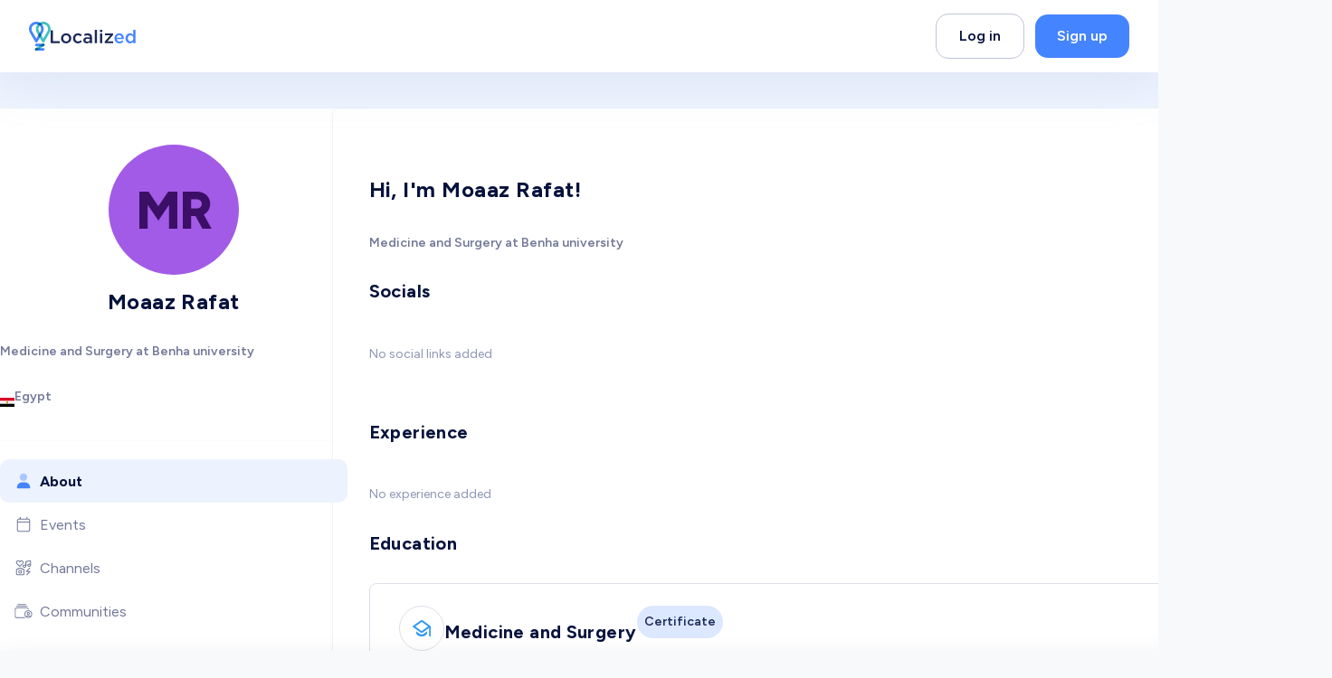

--- FILE ---
content_type: text/html; charset=utf-8
request_url: https://www.localized.world/users/98201/moaaz-rafat
body_size: 51446
content:
<!DOCTYPE html><html dir="ltr" lang="en" translate="no"><head><meta charSet="utf-8"/><link href="/apple-touch-icon.png?v=2" rel="apple-touch-icon" sizes="180x180"/><link href="/favicon-32x32.png?v=2" rel="icon" sizes="32x32" type="image/png"/><link href="/favicon-16x16.png?v=2" rel="icon" sizes="16x16" type="image/png"/><link href="/site.webmanifest?v=2" rel="manifest"/><link color="#2d89ef" href="/safari-pinned-tab.svg?v=2" rel="mask-icon"/><link href="/favicon.ico?v=2" rel="shortcut icon"/><meta content="Localized" name="apple-mobile-web-app-title"/><meta content="Localized" name="application-name"/><meta content="#2d89ef" name="msapplication-TileColor"/><meta content="#4584FF" name="theme-color"/><meta content="width=device-width, initial-scale=1" name="viewport"/><title>Moaaz Rafat | Localized</title><meta content="Localized connects students and grads with employers to hire them and industry experts to guide them on their career journey" name="description"/><link href="https://www.localized.world/users/98201/moaaz-rafat" rel="canonical"/><link href="https://www.localized.world/ar/users/98201/moaaz-rafat" hrefLang="ar" rel="alternate"/><link href="https://www.localized.world/es/users/98201/moaaz-rafat" hrefLang="es" rel="alternate"/><link href="https://www.localized.world/users/98201/moaaz-rafat" hrefLang="x-default" rel="alternate"/><meta content="Localized" name="author"/><meta content="website" property="og:type"/><meta content="Moaaz Rafat | Localized" property="og:title"/><meta content="Localized connects students and grads with employers to hire them and industry experts to guide them on their career journey" property="og:description"/><meta content="https://www.localized.world/users/98201/moaaz-rafat" property="og:url"/><meta content="Localized" property="og:site_name"/><meta content="Moaaz Rafat | Localized" name="twitter:title"/><meta content="Localized connects students and grads with employers to hire them and industry experts to guide them on their career journey" name="twitter:description"/><meta content="summary_large_image" name="twitter:card"/><meta name="next-head-count" content="27"/><link href="https://api.localized.world/global/api/v1" rel="preconnect"/><link href="https://api.localized.world/chat/api/v1" rel="preconnect"/><link rel="preload" href="/_next/static/media/de42cfb9a3b980ae-s.p.woff2" as="font" type="font/woff2" crossorigin="anonymous" data-next-font="size-adjust"/><link rel="preload" href="/_next/static/css/683700aa288c51c0.css" as="style"/><link rel="stylesheet" href="/_next/static/css/683700aa288c51c0.css" data-n-g=""/><noscript data-n-css=""></noscript><script defer="" nomodule="" src="/_next/static/chunks/polyfills-78c92fac7aa8fdd8.js"></script><script defer="" src="/_next/static/chunks/6450.3f4df818edf4cbd7.js"></script><script src="/_next/static/chunks/webpack-afc65be40ce25420.js" defer=""></script><script src="/_next/static/chunks/framework-cda493a6ca33bb4d.js" defer=""></script><script src="/_next/static/chunks/main-2ee21fd7f54b551f.js" defer=""></script><script src="/_next/static/chunks/pages/_app-3135e4726eac4218.js" defer=""></script><script src="/_next/static/chunks/4c744e84-46e799a5ee4f35e5.js" defer=""></script><script src="/_next/static/chunks/aeb74aa0-e39689627c6c00eb.js" defer=""></script><script src="/_next/static/chunks/f36c6662-27f4b8f0a84baa2d.js" defer=""></script><script src="/_next/static/chunks/f69c523d-4bc7445338d9cdfd.js" defer=""></script><script src="/_next/static/chunks/80ecdbd0-d6c0a5af7c40d239.js" defer=""></script><script src="/_next/static/chunks/69bd6bf3-fb1783bcb3c9673b.js" defer=""></script><script src="/_next/static/chunks/4807-6f9068fc09a6f49c.js" defer=""></script><script src="/_next/static/chunks/3811-3a105d8874a99ac5.js" defer=""></script><script src="/_next/static/chunks/6912-285985d7a16d2533.js" defer=""></script><script src="/_next/static/chunks/5168-5263c824db70d1fe.js" defer=""></script><script src="/_next/static/chunks/5508-3855bfe5beccee5b.js" defer=""></script><script src="/_next/static/chunks/1469-133996cd66a2f704.js" defer=""></script><script src="/_next/static/chunks/1240-9b0fa7363c7853f3.js" defer=""></script><script src="/_next/static/chunks/6653-f6f14a0ab795252a.js" defer=""></script><script src="/_next/static/chunks/4217-0b9a473f2458e880.js" defer=""></script><script src="/_next/static/chunks/1607-830e9ca28c52d744.js" defer=""></script><script src="/_next/static/chunks/8946-712790a2901005b0.js" defer=""></script><script src="/_next/static/chunks/7674-1e3204c2ea4f313b.js" defer=""></script><script src="/_next/static/chunks/7793-d60c3a1f551b1dca.js" defer=""></script><script src="/_next/static/chunks/3186-322ff370e3e67cbb.js" defer=""></script><script src="/_next/static/chunks/4199-54f6e8ff072268dd.js" defer=""></script><script src="/_next/static/chunks/9211-b235ba7c650d0042.js" defer=""></script><script src="/_next/static/chunks/9199-5f50fcb6dfa71372.js" defer=""></script><script src="/_next/static/chunks/3460-ae78db4d1c6b759c.js" defer=""></script><script src="/_next/static/chunks/9400-3f9955a385e5b177.js" defer=""></script><script src="/_next/static/chunks/pages/users/%5Bid%5D/%5Bslug%5D-832020113eb61178.js" defer=""></script><script src="/_next/static/P_dgmPkb3KXNp0OL601l-/_buildManifest.js" defer=""></script><script src="/_next/static/P_dgmPkb3KXNp0OL601l-/_ssgManifest.js" defer=""></script></head><body><script id="chakra-script">!(function(){try{var a=function(c){var v="(prefers-color-scheme: dark)",h=window.matchMedia(v).matches?"dark":"light",r=c==="system"?h:c,o=document.documentElement,s=document.body,l="chakra-ui-light",d="chakra-ui-dark",i=r==="dark";return s.classList.add(i?d:l),s.classList.remove(i?l:d),o.style.colorScheme=r,o.dataset.theme=r,r},n=a,m="light",e="chakra-ui-color-mode",t=localStorage.getItem(e);t?a(t):localStorage.setItem(e,a(m))}catch(a){}})();</script><div id="__next"><div class="__className_be5973"><style data-emotion="css-global w2l3v9">:host,:root,[data-theme]{--chakra-ring-inset:var(--chakra-empty,/*!*/ /*!*/);--chakra-ring-offset-width:0px;--chakra-ring-offset-color:#fff;--chakra-ring-color:rgba(66, 153, 225, 0.6);--chakra-ring-offset-shadow:0 0 #0000;--chakra-ring-shadow:0 0 #0000;--chakra-space-x-reverse:0;--chakra-space-y-reverse:0;--localized-colors-transparent:transparent;--localized-colors-current:currentColor;--localized-colors-black:#000000;--localized-colors-white:#FFFFFF;--localized-colors-whiteAlpha-50:rgba(255, 255, 255, 0.04);--localized-colors-whiteAlpha-100:rgba(255, 255, 255, 0.06);--localized-colors-whiteAlpha-200:rgba(255, 255, 255, 0.08);--localized-colors-whiteAlpha-300:rgba(255, 255, 255, 0.16);--localized-colors-whiteAlpha-400:rgba(255, 255, 255, 0.24);--localized-colors-whiteAlpha-500:rgba(255, 255, 255, 0.36);--localized-colors-whiteAlpha-600:rgba(255, 255, 255, 0.48);--localized-colors-whiteAlpha-700:rgba(255, 255, 255, 0.64);--localized-colors-whiteAlpha-800:rgba(255, 255, 255, 0.80);--localized-colors-whiteAlpha-900:rgba(255, 255, 255, 0.92);--localized-colors-blackAlpha-50:rgba(0, 0, 0, 0.04);--localized-colors-blackAlpha-100:rgba(0, 0, 0, 0.06);--localized-colors-blackAlpha-200:rgba(0, 0, 0, 0.08);--localized-colors-blackAlpha-300:rgba(0, 0, 0, 0.16);--localized-colors-blackAlpha-400:rgba(0, 0, 0, 0.24);--localized-colors-blackAlpha-500:rgba(0, 0, 0, 0.36);--localized-colors-blackAlpha-600:rgba(0, 0, 0, 0.48);--localized-colors-blackAlpha-700:rgba(0, 0, 0, 0.64);--localized-colors-blackAlpha-800:rgba(0, 0, 0, 0.80);--localized-colors-blackAlpha-900:rgba(0, 0, 0, 0.92);--localized-colors-gray-50:#f8f9fb;--localized-colors-gray-100:#F9F9FB;--localized-colors-gray-200:#F2F3F6;--localized-colors-gray-300:#DCDFE8;--localized-colors-gray-400:#BFC5D6;--localized-colors-gray-500:#8D96B4;--localized-colors-gray-600:#727998;--localized-colors-gray-700:#1D2A59;--localized-colors-gray-800:#06123C;--localized-colors-gray-900:#000B30;--localized-colors-red-50:#FFF5F5;--localized-colors-red-100:#FFE6E6;--localized-colors-red-200:#FECBCB;--localized-colors-red-300:#FB9191;--localized-colors-red-400:#F97979;--localized-colors-red-500:#F84E4E;--localized-colors-red-600:#E03535;--localized-colors-red-700:#C02E2E;--localized-colors-red-800:#822727;--localized-colors-red-900:#63171B;--localized-colors-orange-50:#FFFAF0;--localized-colors-orange-100:#FFF1EC;--localized-colors-orange-200:#FED2C5;--localized-colors-orange-300:#FEB49E;--localized-colors-orange-400:#FEA185;--localized-colors-orange-500:#FF8864;--localized-colors-orange-600:#FF7147;--localized-colors-orange-700:#F45828;--localized-colors-orange-800:#7B341E;--localized-colors-orange-900:#652B19;--localized-colors-yellow-50:#FFFFF0;--localized-colors-yellow-100:#FFF2E0;--localized-colors-yellow-200:#FFE5BE;--localized-colors-yellow-300:#FFDDAB;--localized-colors-yellow-400:#FECE85;--localized-colors-yellow-500:#FFBF60;--localized-colors-yellow-600:#FAA82C;--localized-colors-yellow-700:#D4830A;--localized-colors-yellow-800:#744210;--localized-colors-yellow-900:#5F370E;--localized-colors-green-50:#F0FFF4;--localized-colors-green-100:#F6FEF9;--localized-colors-green-200:#ECFDF3;--localized-colors-green-300:#D1FADF;--localized-colors-green-400:#A6F4C5;--localized-colors-green-500:#03BA82;--localized-colors-green-600:#009C6C;--localized-colors-green-700:#017451;--localized-colors-green-800:#22543D;--localized-colors-green-900:#1C4532;--localized-colors-teal-50:#E6FFFA;--localized-colors-teal-100:#E3F6F1;--localized-colors-teal-200:#B5F0E0;--localized-colors-teal-300:#60DFC0;--localized-colors-teal-400:#30BE9B;--localized-colors-teal-500:#1D8B70;--localized-colors-teal-600:#2C7A7B;--localized-colors-teal-700:#285E61;--localized-colors-teal-800:#234E52;--localized-colors-teal-900:#1D4044;--localized-colors-blue-50:#ebf8ff;--localized-colors-blue-100:#ECF3FF;--localized-colors-blue-200:#DCE8FF;--localized-colors-blue-300:#C0D5FF;--localized-colors-blue-400:#85AEFD;--localized-colors-blue-500:#4584FF;--localized-colors-blue-600:#245FD1;--localized-colors-blue-700:#0F42A5;--localized-colors-blue-800:#2a4365;--localized-colors-blue-900:#1A365D;--localized-colors-cyan-50:#EDFDFD;--localized-colors-cyan-100:#E2F6FE;--localized-colors-cyan-200:#CBEFFE;--localized-colors-cyan-300:#9ADFFC;--localized-colors-cyan-400:#8ADBFD;--localized-colors-cyan-500:#64CFFD;--localized-colors-cyan-600:#21B7F8;--localized-colors-cyan-700:#0A98D7;--localized-colors-cyan-800:#086F83;--localized-colors-cyan-900:#065666;--localized-colors-purple-50:#FAF5FF;--localized-colors-purple-100:#F3E9FD;--localized-colors-purple-200:#E9D6FC;--localized-colors-purple-300:#DAB9FA;--localized-colors-purple-400:#CA9CF8;--localized-colors-purple-500:#B67DF1;--localized-colors-purple-600:#9944EF;--localized-colors-purple-700:#7112D1;--localized-colors-purple-800:#44337A;--localized-colors-purple-900:#322659;--localized-colors-pink-50:#FFF5F7;--localized-colors-pink-100:#FED7E2;--localized-colors-pink-200:#FBB6CE;--localized-colors-pink-300:#F687B3;--localized-colors-pink-400:#ED64A6;--localized-colors-pink-500:#D53F8C;--localized-colors-pink-600:#B83280;--localized-colors-pink-700:#97266D;--localized-colors-pink-800:#702459;--localized-colors-pink-900:#521B41;--localized-colors-linkedin-50:#E8F4F9;--localized-colors-linkedin-100:#CFEDFB;--localized-colors-linkedin-200:#9BDAF3;--localized-colors-linkedin-300:#68C7EC;--localized-colors-linkedin-400:#34B3E4;--localized-colors-linkedin-500:#00A0DC;--localized-colors-linkedin-600:#008CC9;--localized-colors-linkedin-700:#0077B5;--localized-colors-linkedin-800:#005E93;--localized-colors-linkedin-900:#004471;--localized-colors-facebook-50:#E8F4F9;--localized-colors-facebook-100:#D9DEE9;--localized-colors-facebook-200:#B7C2DA;--localized-colors-facebook-300:#6482C0;--localized-colors-facebook-400:#4267B2;--localized-colors-facebook-500:#385898;--localized-colors-facebook-600:#314E89;--localized-colors-facebook-700:#29487D;--localized-colors-facebook-800:#223B67;--localized-colors-facebook-900:#1E355B;--localized-colors-messenger-50:#D0E6FF;--localized-colors-messenger-100:#B9DAFF;--localized-colors-messenger-200:#A2CDFF;--localized-colors-messenger-300:#7AB8FF;--localized-colors-messenger-400:#2E90FF;--localized-colors-messenger-500:#0078FF;--localized-colors-messenger-600:#0063D1;--localized-colors-messenger-700:#0052AC;--localized-colors-messenger-800:#003C7E;--localized-colors-messenger-900:#002C5C;--localized-colors-whatsapp-50:#dffeec;--localized-colors-whatsapp-100:#b9f5d0;--localized-colors-whatsapp-200:#90edb3;--localized-colors-whatsapp-300:#65e495;--localized-colors-whatsapp-400:#3cdd78;--localized-colors-whatsapp-500:#22c35e;--localized-colors-whatsapp-600:#179848;--localized-colors-whatsapp-700:#0c6c33;--localized-colors-whatsapp-800:#01421c;--localized-colors-whatsapp-900:#001803;--localized-colors-twitter-50:#E5F4FD;--localized-colors-twitter-100:#C8E9FB;--localized-colors-twitter-200:#A8DCFA;--localized-colors-twitter-300:#83CDF7;--localized-colors-twitter-400:#57BBF5;--localized-colors-twitter-500:#1DA1F2;--localized-colors-twitter-600:#1A94DA;--localized-colors-twitter-700:#1681BF;--localized-colors-twitter-800:#136B9E;--localized-colors-twitter-900:#0D4D71;--localized-colors-telegram-50:#E3F2F9;--localized-colors-telegram-100:#C5E4F3;--localized-colors-telegram-200:#A2D4EC;--localized-colors-telegram-300:#7AC1E4;--localized-colors-telegram-400:#47A9DA;--localized-colors-telegram-500:#0088CC;--localized-colors-telegram-600:#007AB8;--localized-colors-telegram-700:#006BA1;--localized-colors-telegram-800:#005885;--localized-colors-telegram-900:#003F5E;--localized-colors-google:#db4a39;--localized-colors-skyBlue-600:#21B7F8;--localized-borders-none:0;--localized-borders-1px:1px solid;--localized-borders-2px:2px solid;--localized-borders-4px:4px solid;--localized-borders-8px:8px solid;--localized-fonts-heading:'__Figtree_be5973','__Figtree_Fallback_be5973';--localized-fonts-body:'__Figtree_be5973','__Figtree_Fallback_be5973';--localized-fonts-mono:SFMono-Regular,Menlo,Monaco,Consolas,"Liberation Mono","Courier New",monospace;--localized-fontSizes-3xs:0.45rem;--localized-fontSizes-2xs:0.5rem;--localized-fontSizes-xs:0.75rem;--localized-fontSizes-sm:0.875rem;--localized-fontSizes-md:1rem;--localized-fontSizes-lg:1.125rem;--localized-fontSizes-xl:1.25rem;--localized-fontSizes-2xl:1.5rem;--localized-fontSizes-3xl:1.875rem;--localized-fontSizes-4xl:2rem;--localized-fontSizes-5xl:2.375rem;--localized-fontSizes-6xl:2.5rem;--localized-fontSizes-7xl:3rem;--localized-fontSizes-8xl:3.75rem;--localized-fontSizes-9xl:4rem;--localized-fontSizes-10xl:4.5rem;--localized-fontSizes-11xl:5rem;--localized-fontSizes-12xl:6rem;--localized-fontSizes-13xl:7.5rem;--localized-fontSizes-14xl:11.5rem;--localized-fontSizes-15xl:17.5rem;--localized-fontWeights-hairline:100;--localized-fontWeights-thin:200;--localized-fontWeights-light:300;--localized-fontWeights-normal:400;--localized-fontWeights-medium:500;--localized-fontWeights-semibold:600;--localized-fontWeights-bold:700;--localized-fontWeights-extrabold:800;--localized-fontWeights-black:900;--localized-letterSpacings-tighter:-0.05em;--localized-letterSpacings-tight:-0.025em;--localized-letterSpacings-normal:0;--localized-letterSpacings-wide:0.025em;--localized-letterSpacings-wider:0.05em;--localized-letterSpacings-widest:0.1em;--localized-lineHeights-3:.75rem;--localized-lineHeights-4:1rem;--localized-lineHeights-5:1.25rem;--localized-lineHeights-6:1.5rem;--localized-lineHeights-7:1.75rem;--localized-lineHeights-8:2rem;--localized-lineHeights-9:2.25rem;--localized-lineHeights-10:2.5rem;--localized-lineHeights-normal:normal;--localized-lineHeights-none:1;--localized-lineHeights-shorter:1.25;--localized-lineHeights-short:1.375;--localized-lineHeights-base:1.5;--localized-lineHeights-tall:1.625;--localized-lineHeights-taller:2;--localized-lineHeights-2xs:0.938rem;--localized-lineHeights-xs:1.125rem;--localized-lineHeights-sm:1.375rem;--localized-lineHeights-md:1.5rem;--localized-lineHeights-lg:1.75rem;--localized-lineHeights-xl:2rem;--localized-lineHeights-2xl:2.25rem;--localized-lineHeights-3xl:2.5em;--localized-lineHeights-4xl:2.5rem;--localized-lineHeights-5xl:2.75rem;--localized-lineHeights-6xl:3rem;--localized-lineHeights-7xl:3.5rem;--localized-lineHeights-8xl:4.25rem;--localized-lineHeights-9xl:4.5rem;--localized-lineHeights-10xl:5rem;--localized-lineHeights-11xl:6.5rem;--localized-lineHeights-12xl:7.75rem;--localized-lineHeights-13xl:10.5rem;--localized-lineHeights-14xl:16rem;--localized-lineHeights-15xl:24.5rem;--localized-radii-none:0;--localized-radii-sm:0.125rem;--localized-radii-base:0.25rem;--localized-radii-md:0.375rem;--localized-radii-lg:0.5rem;--localized-radii-xl:0.75rem;--localized-radii-2xl:1rem;--localized-radii-3xl:1.5rem;--localized-radii-full:9999px;--localized-radii-card:10px;--localized-radii-landing-sm:20px;--localized-radii-landing:30px;--localized-radii-landing-lg:40px;--localized-radii-button:14px;--localized-space-1:0.25rem;--localized-space-2:0.5rem;--localized-space-3:0.75rem;--localized-space-4:1rem;--localized-space-5:1.25rem;--localized-space-6:1.5rem;--localized-space-7:1.75rem;--localized-space-8:2rem;--localized-space-9:2.25rem;--localized-space-10:2.5rem;--localized-space-12:3rem;--localized-space-14:3.5rem;--localized-space-16:4rem;--localized-space-20:5rem;--localized-space-24:6rem;--localized-space-28:7rem;--localized-space-32:8rem;--localized-space-36:9rem;--localized-space-40:10rem;--localized-space-44:11rem;--localized-space-48:12rem;--localized-space-52:13rem;--localized-space-56:14rem;--localized-space-60:15rem;--localized-space-64:16rem;--localized-space-72:18rem;--localized-space-80:20rem;--localized-space-96:24rem;--localized-space-px:1px;--localized-space-0-5:0.125rem;--localized-space-1-5:0.375rem;--localized-space-2-5:0.625rem;--localized-space-3-5:0.875rem;--localized-shadows-xs:0px 2px 4px rgba(141, 150, 180, 0.12);--localized-shadows-sm:0px 2px 4px rgba(6, 18, 60, 0.08);--localized-shadows-base:0 1px 3px 0 rgba(0, 0, 0, 0.1),0 1px 2px 0 rgba(0, 0, 0, 0.06);--localized-shadows-md:0px 5px 30px rgba(6, 18, 60, 0.08);--localized-shadows-lg:20px 20px 60px rgba(6, 18, 60, 0.1);--localized-shadows-xl:0 20px 25px -5px rgba(0, 0, 0, 0.1),0 10px 10px -5px rgba(0, 0, 0, 0.04);--localized-shadows-2xl:0 25px 50px -12px rgba(0, 0, 0, 0.25);--localized-shadows-outline:0 0 0 3px rgba(66, 153, 225, 0.6);--localized-shadows-inner:inset 0 2px 4px 0 rgba(0,0,0,0.06);--localized-shadows-none:none;--localized-shadows-dark-lg:rgba(0, 0, 0, 0.1) 0px 0px 0px 1px,rgba(0, 0, 0, 0.2) 0px 5px 10px,rgba(0, 0, 0, 0.4) 0px 15px 40px;--localized-shadows-hover:0px 5px 30px rgba(6, 18, 60, 0.12);--localized-shadows-hoverLg:20px 20px 60px rgba(6, 18, 60, 0.16);--localized-shadows-popover:0 2px 50px 2px rgba(6, 18, 60, 0.35);--localized-shadows-slider:0px 5px 10px rgba(11, 33, 109, 0.05);--localized-shadows-sliderHover:0px 7px 12px rgba(11, 33, 109, 0.1);--localized-shadows-lightBlue:0px 0px 0px 2px rgba(69, 132, 255, 0.2);--localized-shadows-invalid:rgb(248, 78, 78) 0px 0px 0px 2px;--localized-shadows-drop:0px 5px 60px 0px rgba(151, 155, 192, 0.2);--localized-shadows-popup:20px 20px 60px rgba(6, 18, 60, 0.1);--localized-shadows-green:-9.794116973876953px 18.999950408935547px 56.99985122680664px rgba(69.33, 132.46, 255, 0.12);--localized-shadows-yellow:-9.794116973876953px 18.999950408935547px 56.99985122680664px rgba(250, 168, 44, 0.30);--localized-sizes-1:0.25rem;--localized-sizes-2:0.5rem;--localized-sizes-3:0.75rem;--localized-sizes-4:1rem;--localized-sizes-5:1.25rem;--localized-sizes-6:1.5rem;--localized-sizes-7:1.75rem;--localized-sizes-8:2rem;--localized-sizes-9:2.25rem;--localized-sizes-10:2.5rem;--localized-sizes-12:3rem;--localized-sizes-14:3.5rem;--localized-sizes-16:4rem;--localized-sizes-20:5rem;--localized-sizes-24:6rem;--localized-sizes-28:7rem;--localized-sizes-32:8rem;--localized-sizes-36:9rem;--localized-sizes-40:10rem;--localized-sizes-44:11rem;--localized-sizes-48:12rem;--localized-sizes-52:13rem;--localized-sizes-56:14rem;--localized-sizes-60:15rem;--localized-sizes-64:16rem;--localized-sizes-72:18rem;--localized-sizes-80:20rem;--localized-sizes-96:24rem;--localized-sizes-px:1px;--localized-sizes-0-5:0.125rem;--localized-sizes-1-5:0.375rem;--localized-sizes-2-5:0.625rem;--localized-sizes-3-5:0.875rem;--localized-sizes-max:max-content;--localized-sizes-min:min-content;--localized-sizes-full:100%;--localized-sizes-3xs:14rem;--localized-sizes-2xs:16rem;--localized-sizes-xs:20rem;--localized-sizes-sm:24rem;--localized-sizes-md:28rem;--localized-sizes-lg:32rem;--localized-sizes-xl:36rem;--localized-sizes-2xl:42rem;--localized-sizes-3xl:48rem;--localized-sizes-4xl:56rem;--localized-sizes-5xl:64rem;--localized-sizes-6xl:72rem;--localized-sizes-7xl:80rem;--localized-sizes-8xl:90rem;--localized-sizes-prose:60ch;--localized-sizes-container-sm:640px;--localized-sizes-container-md:768px;--localized-sizes-container-lg:1024px;--localized-sizes-container-xl:1384px;--localized-zIndices-hide:-1;--localized-zIndices-auto:auto;--localized-zIndices-base:0;--localized-zIndices-docked:10;--localized-zIndices-dropdown:1000;--localized-zIndices-sticky:1100;--localized-zIndices-banner:1200;--localized-zIndices-overlay:1300;--localized-zIndices-modal:1400;--localized-zIndices-popover:1500;--localized-zIndices-skipLink:1600;--localized-zIndices-toast:1700;--localized-zIndices-tooltip:1800;--localized-transition-property-common:background-color,border-color,color,fill,stroke,opacity,box-shadow,transform;--localized-transition-property-colors:background-color,border-color,color,fill,stroke;--localized-transition-property-dimensions:width,height;--localized-transition-property-position:left,right,top,bottom;--localized-transition-property-background:background-color,background-image,background-position;--localized-transition-easing-ease-in:cubic-bezier(0.4, 0, 1, 1);--localized-transition-easing-ease-out:cubic-bezier(0, 0, 0.2, 1);--localized-transition-easing-ease-in-out:cubic-bezier(0.4, 0, 0.2, 1);--localized-transition-duration-ultra-fast:50ms;--localized-transition-duration-faster:100ms;--localized-transition-duration-fast:150ms;--localized-transition-duration-normal:200ms;--localized-transition-duration-slow:300ms;--localized-transition-duration-slower:400ms;--localized-transition-duration-ultra-slow:500ms;--localized-blur-none:0;--localized-blur-sm:4px;--localized-blur-base:8px;--localized-blur-md:12px;--localized-blur-lg:16px;--localized-blur-xl:24px;--localized-blur-2xl:40px;--localized-blur-3xl:64px;--localized-breakpoints-base:0em;--localized-breakpoints-sm:30em;--localized-breakpoints-md:48em;--localized-breakpoints-lg:62em;--localized-breakpoints-xl:80em;--localized-breakpoints-2xl:96em;--localized-breakpoints-3xl:120em;}.chakra-ui-light :host:not([data-theme]),.chakra-ui-light :root:not([data-theme]),.chakra-ui-light [data-theme]:not([data-theme]),[data-theme=light] :host:not([data-theme]),[data-theme=light] :root:not([data-theme]),[data-theme=light] [data-theme]:not([data-theme]),:host[data-theme=light],:root[data-theme=light],[data-theme][data-theme=light]{--localized-colors-chakra-body-text:var(--localized-colors-gray-800);--localized-colors-chakra-body-bg:var(--localized-colors-white);--localized-colors-chakra-border-color:var(--localized-colors-gray-200);--localized-colors-chakra-inverse-text:var(--localized-colors-white);--localized-colors-chakra-subtle-bg:var(--localized-colors-gray-100);--localized-colors-chakra-subtle-text:var(--localized-colors-gray-600);--localized-colors-chakra-placeholder-color:var(--localized-colors-gray-500);}.chakra-ui-dark :host:not([data-theme]),.chakra-ui-dark :root:not([data-theme]),.chakra-ui-dark [data-theme]:not([data-theme]),[data-theme=dark] :host:not([data-theme]),[data-theme=dark] :root:not([data-theme]),[data-theme=dark] [data-theme]:not([data-theme]),:host[data-theme=dark],:root[data-theme=dark],[data-theme][data-theme=dark]{--localized-colors-chakra-body-text:var(--localized-colors-whiteAlpha-900);--localized-colors-chakra-body-bg:var(--localized-colors-gray-800);--localized-colors-chakra-border-color:var(--localized-colors-whiteAlpha-300);--localized-colors-chakra-inverse-text:var(--localized-colors-gray-800);--localized-colors-chakra-subtle-bg:var(--localized-colors-gray-700);--localized-colors-chakra-subtle-text:var(--localized-colors-gray-400);--localized-colors-chakra-placeholder-color:var(--localized-colors-whiteAlpha-400);}</style><style data-emotion="css-global fubdgu">html{line-height:1.5;-webkit-text-size-adjust:100%;font-family:system-ui,sans-serif;-webkit-font-smoothing:antialiased;text-rendering:optimizeLegibility;-moz-osx-font-smoothing:grayscale;touch-action:manipulation;}body{position:relative;min-height:100%;margin:0;font-feature-settings:"kern";}:where(*, *::before, *::after){border-width:0;border-style:solid;box-sizing:border-box;word-wrap:break-word;}main{display:block;}hr{border-top-width:1px;box-sizing:content-box;height:0;overflow:visible;}:where(pre, code, kbd,samp){font-family:SFMono-Regular,Menlo,Monaco,Consolas,monospace;font-size:1em;}a{background-color:transparent;color:inherit;-webkit-text-decoration:inherit;text-decoration:inherit;}abbr[title]{border-bottom:none;-webkit-text-decoration:underline;text-decoration:underline;-webkit-text-decoration:underline dotted;-webkit-text-decoration:underline dotted;text-decoration:underline dotted;}:where(b, strong){font-weight:bold;}small{font-size:80%;}:where(sub,sup){font-size:75%;line-height:0;position:relative;vertical-align:baseline;}sub{bottom:-0.25em;}sup{top:-0.5em;}img{border-style:none;}:where(button, input, optgroup, select, textarea){font-family:inherit;font-size:100%;line-height:1.15;margin:0;}:where(button, input){overflow:visible;}:where(button, select){text-transform:none;}:where(
          button::-moz-focus-inner,
          [type="button"]::-moz-focus-inner,
          [type="reset"]::-moz-focus-inner,
          [type="submit"]::-moz-focus-inner
        ){border-style:none;padding:0;}fieldset{padding:0.35em 0.75em 0.625em;}legend{box-sizing:border-box;color:inherit;display:table;max-width:100%;padding:0;white-space:normal;}progress{vertical-align:baseline;}textarea{overflow:auto;}:where([type="checkbox"], [type="radio"]){box-sizing:border-box;padding:0;}input[type="number"]::-webkit-inner-spin-button,input[type="number"]::-webkit-outer-spin-button{-webkit-appearance:none!important;}input[type="number"]{-moz-appearance:textfield;}input[type="search"]{-webkit-appearance:textfield;outline-offset:-2px;}input[type="search"]::-webkit-search-decoration{-webkit-appearance:none!important;}::-webkit-file-upload-button{-webkit-appearance:button;font:inherit;}details{display:block;}summary{display:-webkit-box;display:-webkit-list-item;display:-ms-list-itembox;display:list-item;}template{display:none;}[hidden]{display:none!important;}:where(
          blockquote,
          dl,
          dd,
          h1,
          h2,
          h3,
          h4,
          h5,
          h6,
          hr,
          figure,
          p,
          pre
        ){margin:0;}button{background:transparent;padding:0;}fieldset{margin:0;padding:0;}:where(ol, ul){margin:0;padding:0;}textarea{resize:vertical;}:where(button, [role="button"]){cursor:pointer;}button::-moz-focus-inner{border:0!important;}table{border-collapse:collapse;}:where(h1, h2, h3, h4, h5, h6){font-size:inherit;font-weight:inherit;}:where(button, input, optgroup, select, textarea){padding:0;line-height:inherit;color:inherit;}:where(img, svg, video, canvas, audio, iframe, embed, object){display:block;}:where(img, video){max-width:100%;height:auto;}[data-js-focus-visible] :focus:not([data-focus-visible-added]):not(
          [data-focus-visible-disabled]
        ){outline:none;box-shadow:none;}select::-ms-expand{display:none;}:root,:host{--chakra-vh:100vh;}@supports (height: -webkit-fill-available){:root,:host{--chakra-vh:-webkit-fill-available;}}@supports (height: -moz-fill-available){:root,:host{--chakra-vh:-moz-fill-available;}}@supports (height: 100dvh){:root,:host{--chakra-vh:100dvh;}}</style><style data-emotion="css-global f5u2a1">body{font-family:var(--localized-fonts-body);color:var(--localized-colors-gray-800);background:var(--localized-colors-white);transition-property:background-color;transition-duration:var(--localized-transition-duration-normal);line-height:var(--localized-lineHeights-base);-webkit-transition:background-color 0.2s;transition:background-color 0.2s;background-color:var(--localized-colors-gray-50);overflow-y:scroll;}*::-webkit-input-placeholder{color:var(--localized-colors-gray-400);}*::-moz-placeholder{color:var(--localized-colors-gray-400);}*:-ms-input-placeholder{color:var(--localized-colors-gray-400);}*::placeholder{color:var(--localized-colors-gray-400);}*,*::before,::after{border-color:var(--localized-colors-gray-400);word-wrap:break-word;}html{scroll-padding:100px 0 0 0;}.link{margin-left:2px;margin-right:2px;color:var(--localized-colors-blue-500);}.link:hover{-webkit-text-decoration:underline!important;text-decoration:underline!important;}.focus:focus,.focus:focus-visible{outline:2px solid transparent;outline-offset:2px;box-shadow:var(--localized-shadows-outline);}@media (max-width: 991px){html{scroll-padding:64px 0 0 0;}}input[type="time"]::-webkit-calendar-picker-indicator{background:none;}.DraftEditor-editorContainer,.DraftEditor-root,.public-DraftEditor-content{height:inherit;text-align:initial;}.public-DraftEditor-content[contenteditable='true']{webkit-user-modify:read-write-plaintext-only;}.DraftEditor-root{position:relative;}.DraftEditor-editorContainer{border-left:0.1px solid transparent;position:relative;z-index:1;}.public-DraftEditor-block{position:relative;}.DraftEditor-alignLeft .public-DraftStyleDefault-block{text-align:left;}.DraftEditor-alignLeft .public-DraftEditorPlaceholder-root{left:0px;text-align:left;}.DraftEditor-alignCenter .public-DraftStyleDefault-block{text-align:center;}.DraftEditor-alignCenter .public-DraftEditorPlaceholder-root{margin:0 auto;text-align:center;width:100%;}.DraftEditor-alignRight .public-DraftStyleDefault-block{text-align:right;}.DraftEditor-alignRight .public-DraftEditorPlaceholder-root{right:0px;text-align:right;}.public-DraftEditorPlaceholder-root{color:#9197a3;position:absolute;width:100%;z-index:1;}.public-DraftEditorPlaceholder-hasFocus{color:#bdc1c9;}.DraftEditorPlaceholder-hidden{display:none;}.public-DraftStyleDefault-block{position:relative;white-space:pre-wrap;}.public-DraftStyleDefault-ltr{direction:ltr;text-align:left;}.public-DraftStyleDefault-rtl{direction:rtl;text-align:right;}.public-DraftStyleDefault-listLTR{direction:ltr;}.public-DraftStyleDefault-listRTL{direction:rtl;}.public-DraftStyleDefault-ol,.public-DraftStyleDefault-ul{margin:16px 0;padding:0px;}.public-DraftStyleDefault-depth0.public-DraftStyleDefault-listLTR{margin-left:1.5em;}.public-DraftStyleDefault-depth0.public-DraftStyleDefault-listRTL{margin-right:1.5em;}.public-DraftStyleDefault-depth1.public-DraftStyleDefault-listLTR{margin-left:3em;}.public-DraftStyleDefault-depth1.public-DraftStyleDefault-listRTL{margin-right:3em;}.public-DraftStyleDefault-depth2.public-DraftStyleDefault-listLTR{margin-left:4.5em;}.public-DraftStyleDefault-depth2.public-DraftStyleDefault-listRTL{margin-right:4.5em;}.public-DraftStyleDefault-depth3.public-DraftStyleDefault-listLTR{margin-left:6em;}.public-DraftStyleDefault-depth3.public-DraftStyleDefault-listRTL{margin-right:6em;}.public-DraftStyleDefault-depth4.public-DraftStyleDefault-listLTR{margin-left:7.5em;}.public-DraftStyleDefault-depth4.public-DraftStyleDefault-listRTL{margin-right:7.5em;}.public-DraftStyleDefault-unorderedListItem{list-style-type:square;position:relative;}.public-DraftStyleDefault-unorderedListItem.public-DraftStyleDefault-depth0{list-style-type:disc;}.public-DraftStyleDefault-unorderedListItem.public-DraftStyleDefault-depth1{list-style-type:circle;}.public-DraftStyleDefault-orderedListItem{list-style-type:none;position:relative;}.public-DraftStyleDefault-orderedListItem.public-DraftStyleDefault-listLTR:before{left:calc(var(--localized-space-36) * -1);position:absolute;text-align:right;width:30px;}.public-DraftStyleDefault-orderedListItem.public-DraftStyleDefault-listRTL:before{position:absolute;right:calc(var(--localized-space-36) * -1);text-align:left;width:30px;}.public-DraftStyleDefault-orderedListItem:before{content:counter(ol0) '. ';counter-increment:ol0;}.public-DraftStyleDefault-orderedListItem.public-DraftStyleDefault-depth1:before{content:counter(ol1, lower-alpha) '. ';counter-increment:ol1;}.public-DraftStyleDefault-orderedListItem.public-DraftStyleDefault-depth2:before{content:counter(ol2, lower-roman) '. ';counter-increment:ol2;}.public-DraftStyleDefault-orderedListItem.public-DraftStyleDefault-depth3:before{content:counter(ol3) '. ';counter-increment:ol3;}.public-DraftStyleDefault-orderedListItem.public-DraftStyleDefault-depth4:before{content:counter(ol4, lower-alpha) '. ';counter-increment:ol4;}.public-DraftStyleDefault-depth0.public-DraftStyleDefault-reset{counter-reset:ol0;}.public-DraftStyleDefault-depth1.public-DraftStyleDefault-reset{counter-reset:ol1;}.public-DraftStyleDefault-depth2.public-DraftStyleDefault-reset{counter-reset:ol2;}.public-DraftStyleDefault-depth3.public-DraftStyleDefault-reset{counter-reset:ol3;}.public-DraftStyleDefault-depth4.public-DraftStyleDefault-reset{counter-reset:ol4;}.chakra-link.chakra-button:hover{-webkit-text-decoration:none;text-decoration:none;}.rc-md-editor.full{z-index:1302;}.rc-md-editor .editor-container .sec-md .input{font-size:16px;}#meetingSDKElement{width:100%!important;overflow:unset;}#meetingSDKElement #suspension-view-tabpanel-active{width:100%!important;}#meetingSDKElement .react-draggable{width:100%!important;}.zmwebsdk-MuiPaper-root{background-color:var(--localized-colors-black)!important;}.zmwebsdk-MuiToolbar-root{display:none!important;}div[class^="zmwebsdk-makeStyles-root-"],div[class*="zmwebsdk-makeStyles-root-"]{width:100%!important;}div[class^="zmwebsdk-makeStyles-wrap-"],div[class*="zmwebsdk-makeStyles-wrap-"]{width:100%!important;-webkit-flex-shrink:5;-ms-flex-negative:5;flex-shrink:5;}div[class^="zmwebsdk-makeStyles-inSharing-"],div[class*="zmwebsdk-makeStyles-inSharing-"]{width:100%!important;flexgrow:1;}</style><style data-emotion="css 1fzo940">.css-1fzo940{display:-webkit-box;display:-webkit-flex;display:-ms-flexbox;display:flex;-webkit-align-items:center;-webkit-box-align:center;-ms-flex-align:center;align-items:center;background:var(--localized-colors-white);box-shadow:var(--localized-shadows-drop);height:64px;-webkit-box-pack:center;-ms-flex-pack:center;-webkit-justify-content:center;justify-content:center;left:0px;position:fixed;right:0px;top:0px;z-index:1301;}@media screen and (min-width: 62em){.css-1fzo940{height:80px;}}</style><header class="right-scroll-bar-position css-1fzo940"><style data-emotion="css 1sku7hp">.css-1sku7hp{display:-webkit-box;display:-webkit-flex;display:-ms-flexbox;display:flex;-webkit-align-items:center;-webkit-box-align:center;-ms-flex-align:center;align-items:center;height:var(--localized-sizes-full);-webkit-box-pack:justify;-webkit-justify-content:space-between;justify-content:space-between;max-width:var(--localized-sizes-container-xl);-webkit-padding-start:var(--localized-space-5);padding-inline-start:var(--localized-space-5);-webkit-padding-end:var(--localized-space-5);padding-inline-end:var(--localized-space-5);width:var(--localized-sizes-full);z-index:1301;}@media screen and (min-width: 62em){.css-1sku7hp{-webkit-padding-start:var(--localized-space-8);padding-inline-start:var(--localized-space-8);-webkit-padding-end:var(--localized-space-8);padding-inline-end:var(--localized-space-8);}}</style><div class="css-1sku7hp"><style data-emotion="css bhiy18">.css-bhiy18{display:-webkit-box;display:-webkit-flex;display:-ms-flexbox;display:flex;-webkit-align-items:center;-webkit-box-align:center;-ms-flex-align:center;align-items:center;-webkit-flex-direction:row;-ms-flex-direction:row;flex-direction:row;gap:var(--localized-space-1-5);}.css-bhiy18:focus,.css-bhiy18[data-focus]{outline:2px solid transparent;outline-offset:2px;}.css-bhiy18:focus-visible,.css-bhiy18[data-focus-visible]{box-shadow:var(--localized-shadows-outline);outline:2px solid transparent;outline-offset:2px;border-radius:var(--localized-radii-md);}</style><a class="chakra-stack css-bhiy18" href="/learners"><style data-emotion="css 124uvk6">.css-124uvk6{width:24px;height:unset;display:inline-block;line-height:1em;-webkit-flex-shrink:0;-ms-flex-negative:0;flex-shrink:0;color:currentColor;vertical-align:middle;fill:none;}</style><svg viewBox="0 0 24 32" focusable="false" class="chakra-icon css-124uvk6" xmlns="http://www.w3.org/2000/svg" aria-label="Home page"><path d="M3.60452 10.8575C3.63925 10.9036 3.67181 10.9525 3.70139 11.004L8.13431 18.6819L12.5672 11.004C12.5968 10.953 12.6288 10.9044 12.6633 10.8586C13.1579 10.0386 13.4187 9.09947 13.4187 8.13431C13.4187 5.22036 11.048 2.84991 8.13431 2.84991C5.22036 2.84991 2.84964 5.22036 2.84964 8.13431C2.84964 9.09866 3.1104 10.0375 3.60452 10.8575ZM8.13431 22.9567C7.62527 22.9567 7.15476 22.6853 6.90024 22.2441L1.30434 12.5518L1.27016 12.5007C0.439032 11.1964 0 9.68666 0 8.13431C0 3.64901 3.64902 0 8.13431 0C12.6196 0 16.2686 3.64901 16.2686 8.13431C16.2686 9.68693 15.829 11.197 14.9977 12.5013L14.9659 12.5493L9.36811 22.2441C9.11359 22.6851 8.64335 22.9567 8.13431 22.9567Z" fill="#4584FF"></path><path d="M15.7916 22.9567C15.2826 22.9567 14.8124 22.6853 14.5578 22.2441L11.9646 17.7529L13.61 14.9032L15.7916 18.6819L20.2248 11.004C20.2541 10.953 20.2862 10.9044 20.3206 10.8586C20.8153 10.0386 21.076 9.09947 21.076 8.13431C21.076 5.22036 18.7056 2.84991 15.7916 2.84991C15.3314 2.84991 14.8845 2.90906 14.4588 3.02004C13.7758 2.17752 12.9273 1.47339 11.9646 0.957839C13.1059 0.346504 14.4089 0 15.7916 0C20.2769 0 23.9259 3.64901 23.9259 8.13431C23.9259 9.68693 23.4864 11.197 22.6552 12.5013L22.6232 12.5493L17.0254 22.2441C16.7709 22.6851 16.3007 22.9567 15.7916 22.9567ZM10.3192 14.9032L8.96167 12.5518L8.92775 12.5007C8.0969 11.1967 7.65759 9.68666 7.65759 8.13431C7.65759 6.19855 8.33731 4.41827 9.4707 3.02004C10.4367 3.27211 11.296 3.79146 11.9646 4.4937C11.0619 5.44231 10.5075 6.72468 10.5075 8.13431C10.5075 9.09893 10.7677 10.0378 11.2618 10.8575C11.2968 10.9036 11.3291 10.9525 11.3587 11.004L11.9646 12.0536L10.3192 14.9032Z" fill="#42C1C1"></path><path d="M11.958 17.7555L10.3126 14.9059L11.958 12.0563L13.6034 14.9059L11.958 17.7555ZM11.958 4.49637C11.2894 3.79414 10.4301 3.27479 9.46411 3.02271C10.1471 2.18019 10.995 1.47633 11.958 0.96051C12.9207 1.47606 13.7692 2.18019 14.4522 3.02271C13.486 3.27479 12.6266 3.79414 11.958 4.49637Z" fill="#00B3B8"></path><path d="M11.961 4.50207C12.6301 3.79767 13.49 3.27968 14.4579 3.02733C13.7744 2.18264 12.9259 1.47715 11.961 0.96051C10.9961 1.47715 10.1476 2.18264 9.46411 3.02733C10.4323 3.27995 11.2919 3.79767 11.961 4.50207Z" fill="#05619D"></path><path d="M13.6094 14.9044L11.964 12.0548L10.3188 14.9044L11.964 17.7541L13.6094 14.9044Z" fill="#05619D"></path><path d="M15.7851 32H8.13102C7.34413 32 6.70593 31.3618 6.70593 30.5752C6.70593 29.7883 7.34413 29.1501 8.13102 29.1501H15.7851C16.572 29.1501 17.2099 29.7883 17.2099 30.5752C17.2099 31.3618 16.572 32 15.7851 32Z" fill="#4584FF"></path><path d="M15.7851 27.1358H8.13102C7.34413 27.1358 6.70593 26.4979 6.70593 25.711C6.70593 24.9241 7.34413 24.2859 8.13102 24.2859H15.7851C16.572 24.2859 17.2099 24.9241 17.2099 25.711C17.2099 26.4979 16.572 27.1358 15.7851 27.1358Z" fill="#4584FF"></path><path d="M8.13225 31.9999C7.66093 31.9999 7.19992 31.766 6.92831 31.3389C6.50637 30.6746 6.70255 29.7941 7.36707 29.3719L15.0211 24.5084C15.6851 24.0862 16.5656 24.2826 16.9881 24.9471C17.41 25.6114 17.2136 26.4916 16.5493 26.9141L8.89527 31.7774C8.65839 31.928 8.39356 31.9999 8.13225 31.9999Z" fill="#42C1C1"></path><path d="M8.13865 29.1501C7.85374 29.1501 7.58891 29.2347 7.36614 29.3788C7.29179 29.4269 7.22396 29.4811 7.16155 29.5397L7.1412 29.5582C7.07987 29.6184 7.02533 29.6833 6.97676 29.7519L6.96265 29.7709C6.91381 29.8426 6.87175 29.9183 6.83702 29.9967L6.83105 30.0092C6.79686 30.0881 6.77081 30.1703 6.75128 30.2539L6.74694 30.2707C6.72957 30.3505 6.72034 30.4322 6.71682 30.5141L6.71492 30.5499C6.71356 30.6294 6.71926 30.7089 6.7312 30.7882L6.73717 30.827C6.75155 30.9068 6.77299 30.9857 6.8012 31.063L6.8126 31.094C6.84353 31.1729 6.88234 31.2503 6.92874 31.3252L6.94447 31.3512C6.97514 31.3982 7.0077 31.4429 7.04243 31.4853L7.06631 31.5113C7.09425 31.5433 7.12329 31.574 7.15368 31.603L7.19981 31.6451C7.22613 31.6681 7.25326 31.6901 7.28094 31.711L7.32761 31.7458C7.37075 31.7759 7.41498 31.8041 7.46111 31.8288L7.47495 31.8356C7.51863 31.8584 7.56341 31.879 7.60926 31.8972L7.65078 31.9124C7.68877 31.9262 7.72703 31.9384 7.76583 31.949L7.81277 31.9612C7.85157 31.9701 7.89092 31.9772 7.93026 31.9832L7.97666 31.9902C8.02523 31.9957 8.07407 31.9986 8.12319 31.9992L8.13865 32H8.14354C8.40375 31.9995 8.66696 31.9278 8.90275 31.7778L13.038 29.1501H8.13865Z" fill="#05619D"></path><path d="M17.1984 25.4969L17.1924 25.4578C17.1783 25.378 17.1569 25.299 17.1284 25.2217L17.1173 25.1911C17.0864 25.1118 17.0476 25.0345 17.0012 24.9599L16.9876 24.9376C16.9393 24.863 16.885 24.7949 16.8261 24.7325L16.8082 24.7127C16.748 24.6511 16.6826 24.5963 16.6137 24.5477L16.5955 24.5341C16.5239 24.485 16.4479 24.443 16.3692 24.4082L16.3573 24.4023C16.2783 24.3683 16.1964 24.342 16.1128 24.3228L16.0951 24.3181C16.0156 24.3008 15.9348 24.2916 15.8534 24.288L15.8151 24.2861C15.5457 24.2812 15.2716 24.3515 15.0271 24.507L10.8916 27.1347H15.7912C16.0761 27.1347 16.341 27.0503 16.5635 26.9062C16.6378 26.8582 16.7059 26.8039 16.7681 26.745L16.7887 26.7266C16.8497 26.6666 16.9043 26.6015 16.9529 26.5331L16.9672 26.5138C17.0161 26.4422 17.0579 26.3665 17.0929 26.2881L17.0986 26.2759C17.1328 26.1967 17.1591 26.1147 17.1786 26.0309L17.1827 26.0143C17.2003 25.9343 17.2095 25.8526 17.2131 25.7706L17.215 25.7348C17.2163 25.6556 17.2104 25.5761 17.1984 25.4969Z" fill="#05619D"></path></svg><style data-emotion="css 11d9gb9">.css-11d9gb9{width:94px;height:15px;line-height:1em;-webkit-flex-shrink:0;-ms-flex-negative:0;flex-shrink:0;color:currentColor;vertical-align:middle;fill:none;display:none;}@media screen and (min-width: 48em){.css-11d9gb9{display:block;}}</style><svg viewBox="0 0 94 15" focusable="false" class="chakra-icon css-11d9gb9" xmlns="http://www.w3.org/2000/svg" aria-label="Localized"><path d="m0,0.60803l2.4803,0l0,11.85851l7.4221,0l0,2.2589l-9.9024,0l0,-14.11741z" fill="#1D2A59" id="svg_11"></path><path d="m20.3258,9.45734l0,-0.0405c0,-1.8755 -1.3513,-3.4284 -3.267,-3.4284c-1.9564,0 -3.207,1.5328 -3.207,3.3883l0,0.0401c0,1.8555 1.3516,3.4287 3.2472,3.4287c1.9764,0 3.2268,-1.5531 3.2268,-3.3882zm-8.9142,0l0,-0.0405c0,-3.0452 2.4201,-5.566 5.6874,-5.566c3.2672,0 5.6672,2.4803 5.6672,5.5259l0,0.0401c0,3.0252 -2.4201,5.5463 -5.7074,5.5463c-3.2472,0 -5.6472,-2.4806 -5.6472,-5.5058z" fill="#1D2A59" id="svg_12"></path><path d="m24.6649,9.45734l0,-0.0405c0,-3.0249 2.3395,-5.566 5.5262,-5.566c2.0166,0 3.2672,0.7462 4.2552,1.8351l-1.5125,1.6337c-0.7462,-0.7869 -1.5325,-1.3312 -2.7631,-1.3312c-1.7748,0 -3.0653,1.5328 -3.0653,3.3883l0,0.0401c0,1.8959 1.3108,3.4287 3.1866,3.4287c1.1494,0 1.9963,-0.5446 2.7628,-1.3312l1.4723,1.452c-1.0487,1.17 -2.279,1.9968 -4.3564,1.9968c-3.1663,0 -5.5058,-2.4806 -5.5058,-5.5058z" fill="#1D2A59" id="svg_13"></path><path d="m43.3419,10.26544c-0.6255,-0.242 -1.4924,-0.4235 -2.4402,-0.4235c-1.5331,0 -2.4402,0.6254 -2.4402,1.6538l0,0.0402c0,1.0085 0.9071,1.5732 2.0571,1.5732c1.6128,0 2.8233,-0.9076 2.8233,-2.2386l0,-0.6051zm-0.0605,4.4571l0,-1.3108c-0.7259,0.8669 -1.8351,1.5328 -3.4488,1.5328c-2.0166,0 -3.7915,-1.1497 -3.7915,-3.2876l0,-0.0402c0,-2.3596 1.8351,-3.4892 4.316,-3.4892c1.2908,0 2.1176,0.1816 2.9446,0.4437l0,-0.2016c0,-1.4723 -0.928,-2.2788 -2.6217,-2.2788c-1.1901,0 -2.0777,0.2619 -3.0456,0.6656l-0.6656,-1.9563c1.1698,-0.5246 2.3195,-0.8876 4.0536,-0.8876c3.1463,0 4.6791,1.6538 4.6791,4.4978l0,6.3122l-2.4201,0z" fill="#1D2A59" id="svg_14"></path><path d="m51.1883,0l-2.4401,0l0,14.72254l2.4401,0l0,-14.72254z" fill="#1D2A59" id="svg_15"></path><path d="m54.5148,4.07624l2.4402,0l0,10.6486l-2.4402,0l0,-10.6486zm-0.1006,-3.95289l2.6217,0l0,2.31939l-2.6217,0l0,-2.31939z" fill="#1D2A59" id="svg_16"></path><path d="m59.6573,13.04574l6.1511,-6.9781l-5.9294,0l0,-1.9965l9.0352,0l0,1.6739l-6.1511,6.9781l6.1511,0l0,1.9965l-9.2569,0l0,-1.6739z" fill="#1D2A59" id="svg_17"></path><path d="m78.4349,8.65064c-0.162,-1.5733 -1.089,-2.8033 -2.703,-2.8033c-1.492,0 -2.541,1.1494 -2.763,2.8033l5.466,0zm-7.886,0.7866l0,-0.0404c0,-3.0456 2.158,-5.546 5.203,-5.546c3.389,0 5.103,2.6619 5.103,5.7275c0,0.2217 -0.02,0.4436 -0.041,0.6857l-7.825,0c0.263,1.7344 1.493,2.7023 3.066,2.7023c1.189,0 2.037,-0.4434 2.884,-1.2705l1.432,1.2705c-1.009,1.2102 -2.4,1.9968 -4.357,1.9968c-3.085,0 -5.465,-2.2386 -5.465,-5.5259z" fill="#4584FF" id="svg_18"></path><path d="m91.3829,9.41834l0,-0.0402c0,-2.057 -1.452,-3.4086 -3.086,-3.4086c-1.674,0 -3.065,1.2908 -3.065,3.4086l0,0.0402c0,2.057 1.411,3.4083 3.065,3.4083c1.634,0 3.086,-1.3714 3.086,-3.4083zm-8.612,0l0,-0.0402c0,-3.5293 2.4,-5.5259 4.941,-5.5259c1.755,0 2.864,0.8873 3.631,1.8755l0,-5.72774l2.44,0l0,14.72254l-2.44,0l0,-1.7749c-0.787,1.1093 -1.896,1.9968 -3.631,1.9968c-2.5,0 -4.941,-1.9968 -4.941,-5.5261z" fill="#4584FF" id="svg_19"></path></svg></a><style data-emotion="css 192qrng">.css-192qrng{display:-webkit-box;display:-webkit-flex;display:-ms-flexbox;display:flex;-webkit-align-items:center;-webkit-box-align:center;-ms-flex-align:center;align-items:center;-webkit-box-pack:end;-ms-flex-pack:end;-webkit-justify-content:flex-end;justify-content:flex-end;}</style><div class="css-192qrng"><style data-emotion="css ia9ncm">.css-ia9ncm{display:none;-webkit-align-items:center;-webkit-box-align:center;-ms-flex-align:center;align-items:center;-webkit-box-pack:end;-ms-flex-pack:end;-webkit-justify-content:flex-end;justify-content:flex-end;-webkit-flex-direction:row;-ms-flex-direction:row;flex-direction:row;gap:var(--localized-space-2-5);min-width:var(--localized-sizes-20);-webkit-margin-start:var(--localized-space-8);margin-inline-start:var(--localized-space-8);}@media screen and (min-width: 62em){.css-ia9ncm{display:-webkit-box;display:-webkit-flex;display:-ms-flexbox;display:flex;}}</style><div class="chakra-stack css-ia9ncm"><style data-emotion="css 1w62lpx">.css-1w62lpx{display:-webkit-box;display:-webkit-flex;display:-ms-flexbox;display:flex;-webkit-align-items:center;-webkit-box-align:center;-ms-flex-align:center;align-items:center;-webkit-flex-direction:row;-ms-flex-direction:row;flex-direction:row;gap:var(--localized-space-3);}</style><div class="chakra-stack css-1w62lpx"><style data-emotion="css 7ej063 animation-14pkoxc">.css-7ej063{--skeleton-start-color:var(--localized-colors-gray-100);--skeleton-end-color:var(--localized-colors-gray-400);background:#BFC5D6;border-color:#F9F9FB;opacity:0.7;-webkit-animation:0.8s linear infinite alternate animation-14pkoxc;animation:0.8s linear infinite alternate animation-14pkoxc;box-shadow:var(--localized-shadows-none);-webkit-background-clip:padding-box;background-clip:padding-box;cursor:default;color:var(--localized-colors-transparent);pointer-events:none;-webkit-user-select:none;-moz-user-select:none;-ms-user-select:none;user-select:none;border-radius:var(--localized-radii-full);width:var(--localized-sizes-10);height:var(--localized-sizes-10);}.chakra-ui-dark .css-7ej063:not([data-theme]),[data-theme=dark] .css-7ej063:not([data-theme]),.css-7ej063[data-theme=dark]{--skeleton-start-color:var(--localized-colors-gray-800);--skeleton-end-color:var(--localized-colors-gray-600);}.css-7ej063::before,.css-7ej063::after,.css-7ej063 *{visibility:hidden;}@-webkit-keyframes animation-14pkoxc{from{border-color:var(--skeleton-start-color);background:var(--skeleton-start-color);}to{border-color:var(--skeleton-end-color);background:var(--skeleton-end-color);}}@keyframes animation-14pkoxc{from{border-color:var(--skeleton-start-color);background:var(--skeleton-start-color);}to{border-color:var(--skeleton-end-color);background:var(--skeleton-end-color);}}</style><div class="chakra-skeleton css-7ej063"></div></div></div><style data-emotion="css vvmdt5">.css-vvmdt5{-webkit-align-items:center;-webkit-box-align:center;-ms-flex-align:center;align-items:center;-webkit-box-pack:center;-ms-flex-pack:center;-webkit-justify-content:center;justify-content:center;display:block;}@media screen and (min-width: 80em){.css-vvmdt5{display:none;}}</style><div class="css-vvmdt5"><style data-emotion="css 1igwmid">.css-1igwmid{display:-webkit-box;display:-webkit-flex;display:-ms-flexbox;display:flex;-webkit-align-items:center;-webkit-box-align:center;-ms-flex-align:center;align-items:center;-webkit-flex-direction:row;-ms-flex-direction:row;flex-direction:row;gap:0.5rem;}</style><div class="chakra-stack css-1igwmid"><style data-emotion="css 1evi3l4">.css-1evi3l4{display:-webkit-inline-box;display:-webkit-inline-flex;display:-ms-inline-flexbox;display:inline-flex;-webkit-appearance:none;-moz-appearance:none;-ms-appearance:none;appearance:none;-webkit-align-items:center;-webkit-box-align:center;-ms-flex-align:center;align-items:center;-webkit-box-pack:center;-ms-flex-pack:center;-webkit-justify-content:center;justify-content:center;-webkit-user-select:none;-moz-user-select:none;-ms-user-select:none;user-select:none;position:relative;white-space:nowrap;vertical-align:middle;outline:2px solid transparent;outline-offset:2px;line-height:1.2;border-radius:var(--localized-radii-button);font-weight:var(--localized-fontWeights-semibold);transition-property:var(--localized-transition-property-common);transition-duration:var(--localized-transition-duration-normal);border:1px solid;border-color:var(--localized-colors-gray-400);color:var(--localized-colors-gray-800);background:var(--localized-colors-white);}.css-1evi3l4:focus-visible,.css-1evi3l4[data-focus-visible]{box-shadow:var(--localized-shadows-outline);}.css-1evi3l4:disabled,.css-1evi3l4[disabled],.css-1evi3l4[aria-disabled=true],.css-1evi3l4[data-disabled]{opacity:1;cursor:not-allowed;box-shadow:var(--localized-shadows-none);border:unset;background:var(--localized-colors-gray-200);color:var(--localized-colors-gray-500);}.css-1evi3l4:hover,.css-1evi3l4[data-hover]{background:var(--localized-colors-gray-200);}.css-1evi3l4:hover:disabled,.css-1evi3l4[data-hover]:disabled,.css-1evi3l4:hover[disabled],.css-1evi3l4[data-hover][disabled],.css-1evi3l4:hover[aria-disabled=true],.css-1evi3l4[data-hover][aria-disabled=true],.css-1evi3l4:hover[data-disabled],.css-1evi3l4[data-hover][data-disabled]{background:var(--localized-colors-gray-200);}.css-1evi3l4:focus,.css-1evi3l4[data-focus]{box-shadow:var(--localized-shadows-outline);}@media screen and (min-width: 0em) and (max-width: 47.98em){.css-1evi3l4{height:var(--localized-sizes-8);min-width:var(--localized-sizes-8);font-size:var(--localized-fontSizes-sm);-webkit-padding-start:var(--localized-space-3);padding-inline-start:var(--localized-space-3);-webkit-padding-end:var(--localized-space-3);padding-inline-end:var(--localized-space-3);line-height:var(--localized-lineHeights-sm);border-radius:var(--localized-radii-card);}}@media screen and (min-width: 48em){.css-1evi3l4{height:var(--localized-sizes-12);min-width:var(--localized-sizes-12);font-size:var(--localized-fontSizes-md);-webkit-padding-start:var(--localized-space-6);padding-inline-start:var(--localized-space-6);-webkit-padding-end:var(--localized-space-6);padding-inline-end:var(--localized-space-6);line-height:var(--localized-lineHeights-md);border-radius:var(--localized-radii-button);}}.chakra-button__group[data-attached][data-orientation=horizontal]>.css-1evi3l4:not(:last-of-type){-webkit-margin-end:-1px;margin-inline-end:-1px;}.chakra-button__group[data-attached][data-orientation=vertical]>.css-1evi3l4:not(:last-of-type){margin-bottom:-1px;}.css-1evi3l4:active,.css-1evi3l4[data-active]{background:var(--localized-colors-gray-200);}</style><style data-emotion="css 7de1jc">.css-7de1jc{transition-property:var(--localized-transition-property-common);transition-duration:var(--localized-transition-duration-fast);transition-timing-function:var(--localized-transition-easing-ease-out);cursor:pointer;-webkit-text-decoration:none;text-decoration:none;outline:2px solid transparent;outline-offset:2px;color:inherit;display:-webkit-inline-box;display:-webkit-inline-flex;display:-ms-inline-flexbox;display:inline-flex;-webkit-appearance:none;-moz-appearance:none;-ms-appearance:none;appearance:none;-webkit-align-items:center;-webkit-box-align:center;-ms-flex-align:center;align-items:center;-webkit-box-pack:center;-ms-flex-pack:center;-webkit-justify-content:center;justify-content:center;-webkit-user-select:none;-moz-user-select:none;-ms-user-select:none;user-select:none;position:relative;white-space:nowrap;vertical-align:middle;outline:2px solid transparent;outline-offset:2px;line-height:1.2;border-radius:var(--localized-radii-button);font-weight:var(--localized-fontWeights-semibold);transition-property:var(--localized-transition-property-common);transition-duration:var(--localized-transition-duration-normal);border:1px solid;border-color:var(--localized-colors-gray-400);color:var(--localized-colors-gray-800);background:var(--localized-colors-white);}.css-7de1jc:hover,.css-7de1jc[data-hover]{-webkit-text-decoration:underline;text-decoration:underline;}.css-7de1jc:focus-visible,.css-7de1jc[data-focus-visible]{box-shadow:var(--localized-shadows-outline);}.css-7de1jc[aria-current=page]{color:var(--localized-colors-blue-500);}.css-7de1jc:focus-visible,.css-7de1jc[data-focus-visible]{box-shadow:var(--localized-shadows-outline);}.css-7de1jc:disabled,.css-7de1jc[disabled],.css-7de1jc[aria-disabled=true],.css-7de1jc[data-disabled]{opacity:1;cursor:not-allowed;box-shadow:var(--localized-shadows-none);border:unset;background:var(--localized-colors-gray-200);color:var(--localized-colors-gray-500);}.css-7de1jc:hover,.css-7de1jc[data-hover]{background:var(--localized-colors-gray-200);}.css-7de1jc:hover:disabled,.css-7de1jc[data-hover]:disabled,.css-7de1jc:hover[disabled],.css-7de1jc[data-hover][disabled],.css-7de1jc:hover[aria-disabled=true],.css-7de1jc[data-hover][aria-disabled=true],.css-7de1jc:hover[data-disabled],.css-7de1jc[data-hover][data-disabled]{background:var(--localized-colors-gray-200);}.css-7de1jc:focus,.css-7de1jc[data-focus]{box-shadow:var(--localized-shadows-outline);}@media screen and (min-width: 0em) and (max-width: 47.98em){.css-7de1jc{height:var(--localized-sizes-8);min-width:var(--localized-sizes-8);font-size:var(--localized-fontSizes-sm);-webkit-padding-start:var(--localized-space-3);padding-inline-start:var(--localized-space-3);-webkit-padding-end:var(--localized-space-3);padding-inline-end:var(--localized-space-3);line-height:var(--localized-lineHeights-sm);border-radius:var(--localized-radii-card);}}@media screen and (min-width: 48em){.css-7de1jc{height:var(--localized-sizes-12);min-width:var(--localized-sizes-12);font-size:var(--localized-fontSizes-md);-webkit-padding-start:var(--localized-space-6);padding-inline-start:var(--localized-space-6);-webkit-padding-end:var(--localized-space-6);padding-inline-end:var(--localized-space-6);line-height:var(--localized-lineHeights-md);border-radius:var(--localized-radii-button);}}.chakra-button__group[data-attached][data-orientation=horizontal]>.css-7de1jc:not(:last-of-type){-webkit-margin-end:-1px;margin-inline-end:-1px;}.chakra-button__group[data-attached][data-orientation=vertical]>.css-7de1jc:not(:last-of-type){margin-bottom:-1px;}.css-7de1jc:active,.css-7de1jc[data-active]{background:var(--localized-colors-gray-200);}</style><a class="chakra-link chakra-button css-7de1jc" href="/auth/login?redirect_to=%2Fusers%2F98201%2Fmoaaz-rafat">Log in</a><style data-emotion="css l7hrlj">.css-l7hrlj{display:-webkit-inline-box;display:-webkit-inline-flex;display:-ms-inline-flexbox;display:inline-flex;-webkit-appearance:none;-moz-appearance:none;-ms-appearance:none;appearance:none;-webkit-align-items:center;-webkit-box-align:center;-ms-flex-align:center;align-items:center;-webkit-box-pack:center;-ms-flex-pack:center;-webkit-justify-content:center;justify-content:center;-webkit-user-select:none;-moz-user-select:none;-ms-user-select:none;user-select:none;position:relative;white-space:nowrap;vertical-align:middle;outline:2px solid transparent;outline-offset:2px;line-height:1.2;border-radius:var(--localized-radii-button);font-weight:var(--localized-fontWeights-semibold);transition-property:var(--localized-transition-property-common);transition-duration:var(--localized-transition-duration-normal);background:var(--localized-colors-blue-500);color:var(--localized-colors-white);}.css-l7hrlj:focus-visible,.css-l7hrlj[data-focus-visible]{box-shadow:var(--localized-shadows-outline);}.css-l7hrlj:disabled,.css-l7hrlj[disabled],.css-l7hrlj[aria-disabled=true],.css-l7hrlj[data-disabled]{opacity:1;cursor:not-allowed;box-shadow:var(--localized-shadows-none);background:var(--localized-colors-gray-200);color:var(--localized-colors-gray-500);}.css-l7hrlj:hover,.css-l7hrlj[data-hover]{background:var(--localized-colors-blue-600);}.css-l7hrlj:hover:disabled,.css-l7hrlj[data-hover]:disabled,.css-l7hrlj:hover[disabled],.css-l7hrlj[data-hover][disabled],.css-l7hrlj:hover[aria-disabled=true],.css-l7hrlj[data-hover][aria-disabled=true],.css-l7hrlj:hover[data-disabled],.css-l7hrlj[data-hover][data-disabled]{background:var(--localized-colors-gray-200);}.css-l7hrlj:focus,.css-l7hrlj[data-focus]{box-shadow:var(--localized-shadows-outline);}@media screen and (min-width: 0em) and (max-width: 47.98em){.css-l7hrlj{height:var(--localized-sizes-8);min-width:var(--localized-sizes-8);font-size:var(--localized-fontSizes-sm);-webkit-padding-start:var(--localized-space-3);padding-inline-start:var(--localized-space-3);-webkit-padding-end:var(--localized-space-3);padding-inline-end:var(--localized-space-3);line-height:var(--localized-lineHeights-sm);border-radius:var(--localized-radii-card);}}@media screen and (min-width: 48em){.css-l7hrlj{height:var(--localized-sizes-12);min-width:var(--localized-sizes-12);font-size:var(--localized-fontSizes-md);-webkit-padding-start:var(--localized-space-6);padding-inline-start:var(--localized-space-6);-webkit-padding-end:var(--localized-space-6);padding-inline-end:var(--localized-space-6);line-height:var(--localized-lineHeights-md);border-radius:var(--localized-radii-button);}}.css-l7hrlj:active,.css-l7hrlj[data-active]{background:var(--localized-colors-blue-700);}.css-l7hrlj:active:disabled,.css-l7hrlj[data-active]:disabled,.css-l7hrlj:active[disabled],.css-l7hrlj[data-active][disabled],.css-l7hrlj:active[aria-disabled=true],.css-l7hrlj[data-active][aria-disabled=true],.css-l7hrlj:active[data-disabled],.css-l7hrlj[data-active][data-disabled]{background:var(--localized-colors-gray-200);}</style><style data-emotion="css nhxksz">.css-nhxksz{transition-property:var(--localized-transition-property-common);transition-duration:var(--localized-transition-duration-fast);transition-timing-function:var(--localized-transition-easing-ease-out);cursor:pointer;-webkit-text-decoration:none;text-decoration:none;outline:2px solid transparent;outline-offset:2px;color:inherit;display:-webkit-inline-box;display:-webkit-inline-flex;display:-ms-inline-flexbox;display:inline-flex;-webkit-appearance:none;-moz-appearance:none;-ms-appearance:none;appearance:none;-webkit-align-items:center;-webkit-box-align:center;-ms-flex-align:center;align-items:center;-webkit-box-pack:center;-ms-flex-pack:center;-webkit-justify-content:center;justify-content:center;-webkit-user-select:none;-moz-user-select:none;-ms-user-select:none;user-select:none;position:relative;white-space:nowrap;vertical-align:middle;outline:2px solid transparent;outline-offset:2px;line-height:1.2;border-radius:var(--localized-radii-button);font-weight:var(--localized-fontWeights-semibold);transition-property:var(--localized-transition-property-common);transition-duration:var(--localized-transition-duration-normal);background:var(--localized-colors-blue-500);color:var(--localized-colors-white);}.css-nhxksz:hover,.css-nhxksz[data-hover]{-webkit-text-decoration:underline;text-decoration:underline;}.css-nhxksz:focus-visible,.css-nhxksz[data-focus-visible]{box-shadow:var(--localized-shadows-outline);}.css-nhxksz[aria-current=page]{color:var(--localized-colors-blue-500);}.css-nhxksz:focus-visible,.css-nhxksz[data-focus-visible]{box-shadow:var(--localized-shadows-outline);}.css-nhxksz:disabled,.css-nhxksz[disabled],.css-nhxksz[aria-disabled=true],.css-nhxksz[data-disabled]{opacity:1;cursor:not-allowed;box-shadow:var(--localized-shadows-none);background:var(--localized-colors-gray-200);color:var(--localized-colors-gray-500);}.css-nhxksz:hover,.css-nhxksz[data-hover]{background:var(--localized-colors-blue-600);}.css-nhxksz:hover:disabled,.css-nhxksz[data-hover]:disabled,.css-nhxksz:hover[disabled],.css-nhxksz[data-hover][disabled],.css-nhxksz:hover[aria-disabled=true],.css-nhxksz[data-hover][aria-disabled=true],.css-nhxksz:hover[data-disabled],.css-nhxksz[data-hover][data-disabled]{background:var(--localized-colors-gray-200);}.css-nhxksz:focus,.css-nhxksz[data-focus]{box-shadow:var(--localized-shadows-outline);}@media screen and (min-width: 0em) and (max-width: 47.98em){.css-nhxksz{height:var(--localized-sizes-8);min-width:var(--localized-sizes-8);font-size:var(--localized-fontSizes-sm);-webkit-padding-start:var(--localized-space-3);padding-inline-start:var(--localized-space-3);-webkit-padding-end:var(--localized-space-3);padding-inline-end:var(--localized-space-3);line-height:var(--localized-lineHeights-sm);border-radius:var(--localized-radii-card);}}@media screen and (min-width: 48em){.css-nhxksz{height:var(--localized-sizes-12);min-width:var(--localized-sizes-12);font-size:var(--localized-fontSizes-md);-webkit-padding-start:var(--localized-space-6);padding-inline-start:var(--localized-space-6);-webkit-padding-end:var(--localized-space-6);padding-inline-end:var(--localized-space-6);line-height:var(--localized-lineHeights-md);border-radius:var(--localized-radii-button);}}.css-nhxksz:active,.css-nhxksz[data-active]{background:var(--localized-colors-blue-700);}.css-nhxksz:active:disabled,.css-nhxksz[data-active]:disabled,.css-nhxksz:active[disabled],.css-nhxksz[data-active][disabled],.css-nhxksz:active[aria-disabled=true],.css-nhxksz[data-active][aria-disabled=true],.css-nhxksz:active[data-disabled],.css-nhxksz[data-active][data-disabled]{background:var(--localized-colors-gray-200);}</style><a class="chakra-link chakra-button css-nhxksz" href="/auth/signup?redirect_to=%2Fusers%2F98201%2Fmoaaz-rafat">Sign up</a></div></div></div></div></header><style data-emotion="css 9ibg4l">.css-9ibg4l{background-image:none;min-height:50vh;margin-top:64px;position:relative;}@media screen and (min-width: 62em){.css-9ibg4l{margin-top:80px;}}</style><main class="css-9ibg4l"><style data-emotion="css 1pjc5ph">.css-1pjc5ph{background-image:linear-gradient(to bottom, var(--localized-colors-blue-100) 0%, var(--localized-colors-transparent) 25%);width:var(--localized-sizes-full);}</style><div class="css-1pjc5ph"><style data-emotion="css 1wnkzec">.css-1wnkzec{-webkit-margin-start:auto;margin-inline-start:auto;-webkit-margin-end:auto;margin-inline-end:auto;max-width:var(--localized-sizes-container-xl);-webkit-padding-start:0px;padding-inline-start:0px;-webkit-padding-end:0px;padding-inline-end:0px;width:var(--localized-sizes-full);padding-top:var(--localized-space-4);padding-bottom:var(--localized-space-4);min-height:75vh;}@media screen and (min-width: 48em){.css-1wnkzec{padding-top:var(--localized-space-6);padding-bottom:var(--localized-space-6);}}@media screen and (min-width: 62em){.css-1wnkzec{padding-top:var(--localized-space-8);padding-bottom:var(--localized-space-8);}}@media screen and (min-width: 80em){.css-1wnkzec{padding-top:var(--localized-space-10);padding-bottom:var(--localized-space-10);}}</style><div class="chakra-container css-1wnkzec"><style data-emotion="css 1cncncy">.css-1cncncy{display:grid;grid-gap:var(--localized-space-6);grid-template-rows:repeat(1, 1fr);grid-template-columns:repeat(16, 1fr);}</style><div class="css-1cncncy"><style data-emotion="css e9zcms">.css-e9zcms{grid-column:span 16/span 16;}@media screen and (min-width: 62em){.css-e9zcms{grid-column:span 5/span 5;}}</style><div class="css-e9zcms"><style data-emotion="css 68xtcj">.css-68xtcj{display:-webkit-box;display:-webkit-flex;display:-ms-flexbox;display:flex;-webkit-align-items:center;-webkit-box-align:center;-ms-flex-align:center;align-items:center;-webkit-flex-direction:column;-ms-flex-direction:column;flex-direction:column;gap:var(--localized-space-6);}</style><div class="chakra-stack css-68xtcj"><style data-emotion="css 1e0sixo">.css-1e0sixo{background:var(--localized-colors-white);box-shadow:var(--localized-shadows-base);-webkit-padding-start:var(--localized-space-3);padding-inline-start:var(--localized-space-3);-webkit-padding-end:var(--localized-space-3);padding-inline-end:var(--localized-space-3);padding-top:var(--localized-space-3);padding-bottom:var(--localized-space-3);border-radius:var(--localized-radii-md);width:var(--localized-sizes-full);}@media screen and (min-width: 30em){.css-1e0sixo{-webkit-padding-start:var(--localized-space-4);padding-inline-start:var(--localized-space-4);-webkit-padding-end:var(--localized-space-4);padding-inline-end:var(--localized-space-4);padding-top:var(--localized-space-4);padding-bottom:var(--localized-space-4);}}@media screen and (min-width: 48em){.css-1e0sixo{-webkit-padding-start:var(--localized-space-5);padding-inline-start:var(--localized-space-5);-webkit-padding-end:var(--localized-space-5);padding-inline-end:var(--localized-space-5);padding-top:var(--localized-space-5);padding-bottom:var(--localized-space-5);}}@media screen and (min-width: 62em){.css-1e0sixo{-webkit-padding-start:var(--localized-space-6);padding-inline-start:var(--localized-space-6);-webkit-padding-end:var(--localized-space-6);padding-inline-end:var(--localized-space-6);padding-top:var(--localized-space-6);padding-bottom:var(--localized-space-6);}}</style><div class="css-1e0sixo"><style data-emotion="css 1hoie56">.css-1hoie56{width:var(--localized-sizes-full);}</style><div class="css-1hoie56"><style data-emotion="css 1r5ok1q">.css-1r5ok1q{display:-webkit-box;display:-webkit-flex;display:-ms-flexbox;display:flex;-webkit-flex-direction:column;-ms-flex-direction:column;flex-direction:column;gap:var(--localized-space-2);-webkit-box-pack:justify;-webkit-justify-content:space-between;justify-content:space-between;margin-bottom:0px;}</style><div class="css-1r5ok1q"><style data-emotion="css 1e1vwdv">.css-1e1vwdv{display:-webkit-box;display:-webkit-flex;display:-ms-flexbox;display:flex;-webkit-align-items:start;-webkit-box-align:start;-ms-flex-align:start;align-items:start;-webkit-flex-direction:row;-ms-flex-direction:row;flex-direction:row;gap:var(--localized-space-4);margin-bottom:var(--localized-space-4);width:var(--localized-sizes-full);}</style><div class="chakra-stack css-1e1vwdv"></div></div><div class="chakra-stack css-68xtcj"><div class="css-0"><style data-emotion="css 19e75v0">.css-19e75v0{background:var(--localized-colors-gray-300);border-radius:var(--localized-radii-full);-webkit-flex-shrink:0;-ms-flex-negative:0;flex-shrink:0;height:144px;overflow:hidden;width:144px;}</style><div class="css-19e75v0"><style data-emotion="css 1snmtax">.css-1snmtax{display:-webkit-box;display:-webkit-flex;display:-ms-flexbox;display:flex;-webkit-align-items:center;-webkit-box-align:center;-ms-flex-align:center;align-items:center;background:#a25be6;color:#3c0f66;font-size:57.6px;font-weight:var(--localized-fontWeights-extrabold);height:var(--localized-sizes-full);-webkit-box-pack:center;-ms-flex-pack:center;-webkit-justify-content:center;justify-content:center;letter-spacing:var(--localized-letterSpacings-tight);line-height:var(--localized-lineHeights-normal);-webkit-text-decoration:none;text-decoration:none;text-transform:uppercase;width:var(--localized-sizes-full);}</style><div class="css-1snmtax">MR</div></div></div><style data-emotion="css u9r0yf">.css-u9r0yf{font-family:var(--localized-fonts-body);font-weight:700;letter-spacing:0.02em;line-height:1.33;font-size:var(--localized-fontSizes-2xl);text-align:center;}@media screen and (min-width: 48em){.css-u9r0yf{line-height:1.2;}}</style><h1 class="chakra-heading css-u9r0yf">Moaaz Rafat</h1><style data-emotion="css gknsb8">.css-gknsb8{display:-webkit-box;display:-webkit-flex;display:-ms-flexbox;display:flex;-webkit-align-items:left;-webkit-box-align:left;-ms-flex-align:left;align-items:left;-webkit-flex-direction:column;-ms-flex-direction:column;flex-direction:column;gap:var(--localized-space-3);width:var(--localized-sizes-full);}</style><div class="chakra-stack css-gknsb8"><style data-emotion="css d1ii1h">.css-d1ii1h{display:-webkit-box;display:-webkit-flex;display:-ms-flexbox;display:flex;-webkit-align-items:start;-webkit-box-align:start;-ms-flex-align:start;align-items:start;-webkit-flex-direction:column;-ms-flex-direction:column;flex-direction:column;gap:var(--localized-space-2);}</style><div class="chakra-stack css-d1ii1h"><style data-emotion="css 1bluwoy">.css-1bluwoy{font-size:0.875rem;line-height:1.375rem;color:var(--localized-colors-gray-600);font-weight:600;}</style><p class="chakra-text css-1bluwoy">Medicine and Surgery at Benha university</p><style data-emotion="css 1gh2n5d">.css-1gh2n5d{display:-webkit-box;display:-webkit-flex;display:-ms-flexbox;display:flex;-webkit-flex-direction:row;-ms-flex-direction:row;flex-direction:row;-webkit-box-flex-wrap:wrap;-webkit-flex-wrap:wrap;-ms-flex-wrap:wrap;flex-wrap:wrap;gap:var(--localized-space-3);}</style><div class="chakra-stack css-1gh2n5d"><style data-emotion="css 1w62lpx">.css-1w62lpx{display:-webkit-box;display:-webkit-flex;display:-ms-flexbox;display:flex;-webkit-align-items:center;-webkit-box-align:center;-ms-flex-align:center;align-items:center;-webkit-flex-direction:row;-ms-flex-direction:row;flex-direction:row;gap:var(--localized-space-3);}</style><div class="chakra-stack css-1w62lpx"><style data-emotion="css 10h924j">.css-10h924j{border-radius:var(--localized-radii-sm);height:var(--localized-sizes-3);width:var(--localized-sizes-4);}</style><div class="css-10h924j"><svg xmlns="http://www.w3.org/2000/svg" viewBox="0 0 513 342"><path fill="#FFF" d="M0 0h513v342H0z"></path><path fill="#D80027" d="M0 0h513v114H0z"></path><path d="M0 228h513v114H0z"></path><path fill="#C09300" d="M220.3 204.4s0-58.4 4.5-64.7c3.1-4.3 16.8 5.2 22.7 4.5 0 0 4.2-7.5 4.5-12 .3-4.6-1.1-7.6-4.9-6.2 0 0-1.2-2.1.5-3.3 1.6-1.2 5.6.1 5.6.1s-.5-1 1.6-.9c2.9.2 7.2 1.4 7.4 5.6.2 3.1.3 7.7.4 8.7.7 6.8 2.7 8.7 2.7 8.7s18.4-9.2 22-5.2c3.3 3.8 4.5 64.7 4.5 64.7l-18.1-16.8 12.1 29.5s-14.4 2.4-28.9 2.4c-14.5 0-31.1-4.2-31.1-4.2l13.8-28.2-19.3 17.3z"></path></svg></div><p class="chakra-text css-1bluwoy">Egypt</p></div></div></div></div><div class="css-1hoie56"></div></div></div></div><style data-emotion="css qse2ys">.css-qse2ys{display:-webkit-box;display:-webkit-flex;display:-ms-flexbox;display:flex;-webkit-align-items:stretch;-webkit-box-align:stretch;-ms-flex-align:stretch;align-items:stretch;-webkit-flex-direction:row;-ms-flex-direction:row;flex-direction:row;gap:var(--localized-space-3);background:var(--localized-colors-white);box-shadow:var(--localized-shadows-base);overflow-x:auto;-webkit-padding-start:var(--localized-space-2);padding-inline-start:var(--localized-space-2);-webkit-padding-end:var(--localized-space-2);padding-inline-end:var(--localized-space-2);padding-top:var(--localized-space-2);padding-bottom:var(--localized-space-2);border-radius:var(--localized-radii-md);width:var(--localized-sizes-full);}@media screen and (min-width: 30em){.css-qse2ys{-webkit-padding-start:var(--localized-space-3);padding-inline-start:var(--localized-space-3);-webkit-padding-end:var(--localized-space-3);padding-inline-end:var(--localized-space-3);padding-top:var(--localized-space-3);padding-bottom:var(--localized-space-3);}}@media screen and (min-width: 48em){.css-qse2ys{-webkit-padding-start:var(--localized-space-4);padding-inline-start:var(--localized-space-4);-webkit-padding-end:var(--localized-space-4);padding-inline-end:var(--localized-space-4);padding-top:var(--localized-space-4);padding-bottom:var(--localized-space-4);}}@media screen and (min-width: 62em){.css-qse2ys{-webkit-flex-direction:column;-ms-flex-direction:column;flex-direction:column;gap:var(--localized-space-1);-webkit-padding-start:var(--localized-space-5);padding-inline-start:var(--localized-space-5);-webkit-padding-end:var(--localized-space-5);padding-inline-end:var(--localized-space-5);padding-top:var(--localized-space-5);padding-bottom:var(--localized-space-5);}}</style><div class="chakra-stack css-qse2ys"><style data-emotion="css 1o3z57s">.css-1o3z57s{display:-webkit-inline-box;display:-webkit-inline-flex;display:-ms-inline-flexbox;display:inline-flex;-webkit-appearance:none;-moz-appearance:none;-ms-appearance:none;appearance:none;-webkit-align-items:center;-webkit-box-align:center;-ms-flex-align:center;align-items:center;-webkit-user-select:none;-moz-user-select:none;-ms-user-select:none;user-select:none;position:relative;white-space:nowrap;vertical-align:baseline;outline:2px solid transparent;outline-offset:2px;line-height:var(--localized-lineHeights-normal);border-radius:10px;font-weight:var(--localized-fontWeights-normal);transition-property:var(--localized-transition-property-common);transition-duration:var(--localized-transition-duration-normal);height:var(--localized-sizes-10);min-width:var(--localized-sizes-12);font-size:var(--localized-fontSizes-md);-webkit-padding-start:var(--localized-space-4);padding-inline-start:var(--localized-space-4);-webkit-padding-end:var(--localized-space-4);padding-inline-end:var(--localized-space-4);color:var(--localized-colors-gray-600);border-color:var(--localized-colors-gray-300);border-width:1px;-webkit-flex-shrink:0;-ms-flex-negative:0;flex-shrink:0;-webkit-box-pack:start;-ms-flex-pack:start;-webkit-justify-content:flex-start;justify-content:flex-start;}.css-1o3z57s:focus-visible,.css-1o3z57s[data-focus-visible]{box-shadow:var(--localized-shadows-outline);}.css-1o3z57s:disabled,.css-1o3z57s[disabled],.css-1o3z57s[aria-disabled=true],.css-1o3z57s[data-disabled]{opacity:0.4;cursor:not-allowed;box-shadow:var(--localized-shadows-none);color:var(--localized-colors-gray-400);}.css-1o3z57s:hover,.css-1o3z57s[data-hover]{background:var(--localized-colors-blue-100);color:var(--localized-colors-gray-800);font-weight:var(--localized-fontWeights-bold);}.css-1o3z57s:hover:disabled,.css-1o3z57s[data-hover]:disabled,.css-1o3z57s:hover[disabled],.css-1o3z57s[data-hover][disabled],.css-1o3z57s:hover[aria-disabled=true],.css-1o3z57s[data-hover][aria-disabled=true],.css-1o3z57s:hover[data-disabled],.css-1o3z57s[data-hover][data-disabled]{background:initial;-webkit-text-decoration:none;text-decoration:none;color:var(--localized-colors-gray-400);}.css-1o3z57s:focus,.css-1o3z57s[data-focus]{box-shadow:var(--localized-shadows-outline);background:var(--localized-colors-blue-100);color:var(--localized-colors-gray-800);font-weight:var(--localized-fontWeights-bold);}.css-1o3z57s:active,.css-1o3z57s[data-active]{background:var(--localized-colors-blue-100);color:var(--localized-colors-gray-800);font-weight:var(--localized-fontWeights-bold);}@media screen and (min-width: 62em){.css-1o3z57s{border-width:0;height:var(--localized-sizes-12);}}.css-1o3z57s[aria-current=page]{color:var(--localized-colors-gray-800);font-weight:var(--localized-fontWeights-bold);background:var(--localized-colors-blue-100);border-color:var(--localized-colors-blue-500);}</style><style data-emotion="css zovv7a">.css-zovv7a{transition-property:var(--localized-transition-property-common);transition-duration:var(--localized-transition-duration-fast);transition-timing-function:var(--localized-transition-easing-ease-out);cursor:pointer;-webkit-text-decoration:none;text-decoration:none;outline:2px solid transparent;outline-offset:2px;color:inherit;display:-webkit-inline-box;display:-webkit-inline-flex;display:-ms-inline-flexbox;display:inline-flex;-webkit-appearance:none;-moz-appearance:none;-ms-appearance:none;appearance:none;-webkit-align-items:center;-webkit-box-align:center;-ms-flex-align:center;align-items:center;-webkit-user-select:none;-moz-user-select:none;-ms-user-select:none;user-select:none;position:relative;white-space:nowrap;vertical-align:baseline;outline:2px solid transparent;outline-offset:2px;line-height:var(--localized-lineHeights-normal);border-radius:10px;font-weight:var(--localized-fontWeights-normal);transition-property:var(--localized-transition-property-common);transition-duration:var(--localized-transition-duration-normal);height:var(--localized-sizes-10);min-width:var(--localized-sizes-12);font-size:var(--localized-fontSizes-md);-webkit-padding-start:var(--localized-space-4);padding-inline-start:var(--localized-space-4);-webkit-padding-end:var(--localized-space-4);padding-inline-end:var(--localized-space-4);color:var(--localized-colors-gray-600);border-color:var(--localized-colors-gray-300);border-width:1px;-webkit-flex-shrink:0;-ms-flex-negative:0;flex-shrink:0;-webkit-box-pack:start;-ms-flex-pack:start;-webkit-justify-content:flex-start;justify-content:flex-start;}.css-zovv7a:hover,.css-zovv7a[data-hover]{-webkit-text-decoration:underline;text-decoration:underline;}.css-zovv7a:focus-visible,.css-zovv7a[data-focus-visible]{box-shadow:var(--localized-shadows-outline);}.css-zovv7a[aria-current=page]{color:var(--localized-colors-blue-500);}.css-zovv7a:focus-visible,.css-zovv7a[data-focus-visible]{box-shadow:var(--localized-shadows-outline);}.css-zovv7a:disabled,.css-zovv7a[disabled],.css-zovv7a[aria-disabled=true],.css-zovv7a[data-disabled]{opacity:0.4;cursor:not-allowed;box-shadow:var(--localized-shadows-none);color:var(--localized-colors-gray-400);}.css-zovv7a:hover,.css-zovv7a[data-hover]{background:var(--localized-colors-blue-100);color:var(--localized-colors-gray-800);font-weight:var(--localized-fontWeights-bold);}.css-zovv7a:hover:disabled,.css-zovv7a[data-hover]:disabled,.css-zovv7a:hover[disabled],.css-zovv7a[data-hover][disabled],.css-zovv7a:hover[aria-disabled=true],.css-zovv7a[data-hover][aria-disabled=true],.css-zovv7a:hover[data-disabled],.css-zovv7a[data-hover][data-disabled]{background:initial;-webkit-text-decoration:none;text-decoration:none;color:var(--localized-colors-gray-400);}.css-zovv7a:focus,.css-zovv7a[data-focus]{box-shadow:var(--localized-shadows-outline);background:var(--localized-colors-blue-100);color:var(--localized-colors-gray-800);font-weight:var(--localized-fontWeights-bold);}.css-zovv7a:active,.css-zovv7a[data-active]{background:var(--localized-colors-blue-100);color:var(--localized-colors-gray-800);font-weight:var(--localized-fontWeights-bold);}@media screen and (min-width: 62em){.css-zovv7a{border-width:0;height:var(--localized-sizes-12);}}.css-zovv7a[aria-current=page]{color:var(--localized-colors-gray-800);font-weight:var(--localized-fontWeights-bold);background:var(--localized-colors-blue-100);border-color:var(--localized-colors-blue-500);}</style><a class="chakra-link chakra-button css-zovv7a" aria-current="page" href="/users/98201/moaaz-rafat"><style data-emotion="css 1wh2kri">.css-1wh2kri{display:-webkit-inline-box;display:-webkit-inline-flex;display:-ms-inline-flexbox;display:inline-flex;-webkit-align-self:center;-ms-flex-item-align:center;align-self:center;-webkit-flex-shrink:0;-ms-flex-negative:0;flex-shrink:0;-webkit-margin-end:0.5rem;margin-inline-end:0.5rem;}</style><span class="chakra-button__icon css-1wh2kri"><style data-emotion="css 4poss5">.css-4poss5{display:inline-block;line-height:1em;-webkit-flex-shrink:0;-ms-flex-negative:0;flex-shrink:0;color:var(--localized-colors-blue-500);height:var(--localized-sizes-5);width:var(--localized-sizes-5);}</style><style data-emotion="css wa31th">.css-wa31th{width:1em;height:1em;display:inline-block;line-height:1em;-webkit-flex-shrink:0;-ms-flex-negative:0;flex-shrink:0;color:currentColor;vertical-align:middle;fill:none;display:inline-block;line-height:1em;-webkit-flex-shrink:0;-ms-flex-negative:0;flex-shrink:0;color:var(--localized-colors-blue-500);height:var(--localized-sizes-5);width:var(--localized-sizes-5);}</style><svg viewBox="0 0 24 24" focusable="false" class="chakra-icon chakra-icon css-wa31th" aria-hidden="true"><path d="M13.9531 13.875H10.0078C6.25781 13.875 3.25 16.9219 3.25 20.6719C3.25 21.4141 3.83594 22 4.57812 22H19.3828C20.125 22 20.75 21.4141 20.75 20.6719C20.75 16.9219 17.7031 13.875 13.9531 13.875Z" fill="currentColor"></path><path d="M17 7C17 9.77344 14.7344 12 12 12C9.22656 12 7 9.77344 7 7C7 4.26562 9.22656 2 12 2C14.7344 2 17 4.26562 17 7Z" fill="currentColor" opacity="0.4"></path></svg></span>About</a><a class="chakra-link chakra-button css-zovv7a" href="/users/98201/moaaz-rafat/events"><span class="chakra-button__icon css-1wh2kri"><style data-emotion="css 11ja2xe">.css-11ja2xe{display:inline-block;line-height:1em;-webkit-flex-shrink:0;-ms-flex-negative:0;flex-shrink:0;color:var(--localized-colors-gray-600);height:var(--localized-sizes-5);width:var(--localized-sizes-5);}</style><style data-emotion="css ok0n7y">.css-ok0n7y{width:1em;height:1em;display:inline-block;line-height:1em;-webkit-flex-shrink:0;-ms-flex-negative:0;flex-shrink:0;color:currentColor;vertical-align:middle;fill:none;display:inline-block;line-height:1em;-webkit-flex-shrink:0;-ms-flex-negative:0;flex-shrink:0;color:var(--localized-colors-gray-600);height:var(--localized-sizes-5);width:var(--localized-sizes-5);}</style><svg viewBox="0 0 24 24" focusable="false" class="chakra-icon chakra-icon css-ok0n7y" aria-hidden="true"><path d="M7.625 2C7.9375 2 8.25 2.3125 8.25 2.625V4.5H15.75V2.625C15.75 2.3125 16.0234 2 16.375 2C16.6875 2 17 2.3125 17 2.625V4.5H18.25C19.6172 4.5 20.75 5.63281 20.75 7V19.5C20.75 20.9062 19.6172 22 18.25 22H5.75C4.34375 22 3.25 20.9062 3.25 19.5V7C3.25 5.63281 4.34375 4.5 5.75 4.5H7V2.625C7 2.3125 7.27344 2 7.625 2ZM19.5 9.5H4.5V19.5C4.5 20.2031 5.04688 20.75 5.75 20.75H18.25C18.9141 20.75 19.5 20.2031 19.5 19.5V9.5ZM18.25 5.75H5.75C5.04688 5.75 4.5 6.33594 4.5 7V8.25H19.5V7C19.5 6.33594 18.9141 5.75 18.25 5.75Z" fill="currentColor"></path></svg></span>Events</a><a class="chakra-link chakra-button css-zovv7a" href="/users/98201/moaaz-rafat/channels"><span class="chakra-button__icon css-1wh2kri"><svg viewBox="0 0 24 24" focusable="false" class="chakra-icon chakra-icon css-ok0n7y" aria-hidden="true"><path d="M20.4766 2.19531C21.2578 2.03906 22 2.625 22 3.40625V8.5625H21.9609C21.9609 8.64062 22 8.67969 22 8.71875C22 9.85156 20.8672 10.75 19.5 10.75C18.0938 10.75 17 9.85156 17 8.71875C17 7.625 18.0938 6.6875 19.5 6.6875C19.9297 6.6875 20.3594 6.80469 20.75 6.96094V3.40625L15.75 4.42188V9.8125H15.7109C15.7109 9.89062 15.75 9.92969 15.75 9.96875C15.75 11.1016 14.6172 12 13.25 12C11.8438 12 10.75 11.1016 10.75 9.96875C10.75 8.875 11.8438 7.9375 13.25 7.9375C13.6797 7.9375 14.1094 8.05469 14.5 8.21094V4.42188C14.5 3.79688 14.8906 3.28906 15.4766 3.17188L20.4766 2.19531ZM20.4766 8.28906C20.2422 8.09375 19.8906 7.9375 19.5 7.9375C19.0703 7.9375 18.7188 8.09375 18.4844 8.28906C18.2891 8.44531 18.25 8.60156 18.25 8.71875C18.25 8.875 18.2891 9.03125 18.4844 9.1875C18.7188 9.38281 19.0703 9.5 19.5 9.5C19.8906 9.5 20.2422 9.38281 20.4766 9.1875C20.6719 9.03125 20.75 8.875 20.75 8.71875C20.75 8.60156 20.6719 8.44531 20.4766 8.28906ZM14.2266 9.53906C13.9922 9.34375 13.6406 9.1875 13.25 9.1875C12.8203 9.1875 12.4688 9.34375 12.2344 9.53906C12.0391 9.69531 12 9.85156 12 9.96875C12 10.125 12.0391 10.2812 12.2344 10.4375C12.4688 10.6328 12.8203 10.75 13.25 10.75C13.6406 10.75 13.9922 10.6328 14.2266 10.4375C14.4219 10.2812 14.5 10.125 14.5 9.96875C14.5 9.85156 14.4219 9.69531 14.2266 9.53906ZM4.30469 2.27344C5.20312 2.11719 6.10156 2.39062 6.72656 3.01562L7 3.25L7.19531 3.05469C7.85938 2.39062 8.75781 2.11719 9.65625 2.27344C10.9844 2.46875 12 3.64062 12 5.00781V5.125C12 5.94531 11.6484 6.6875 11.0625 7.27344L7.50781 10.5547C7.39062 10.6719 7.19531 10.75 7 10.75C6.76562 10.75 6.57031 10.6719 6.45312 10.5547L2.89844 7.27344C2.3125 6.6875 2 5.94531 2 5.125V5.00781C2 3.64062 2.97656 2.46875 4.30469 2.27344ZM5.86719 3.91406C5.51562 3.5625 5.00781 3.40625 4.5 3.48438C3.75781 3.60156 3.25 4.26562 3.25 5.00781V5.125C3.25 5.59375 3.40625 6.02344 3.75781 6.33594L7 9.34375L10.2031 6.33594C10.5547 6.02344 10.75 5.59375 10.75 5.125V5.00781C10.75 4.26562 10.2031 3.60156 9.46094 3.48438C8.95312 3.40625 8.44531 3.5625 8.09375 3.91406L7 5.04688L5.86719 3.91406ZM10.125 17.3125C10.125 18.7188 8.99219 19.8125 7.625 19.8125C6.21875 19.8125 5.125 18.7188 5.125 17.3125C5.125 15.9453 6.21875 14.8125 7.625 14.8125C8.99219 14.8125 10.125 15.9453 10.125 17.3125ZM7.625 18.5625C8.28906 18.5625 8.875 18.0156 8.875 17.3125C8.875 16.6484 8.28906 16.0625 7.625 16.0625C6.92188 16.0625 6.375 16.6484 6.375 17.3125C6.375 18.0156 6.92188 18.5625 7.625 18.5625ZM10.125 12.7031L10.4375 13.25H11.375C12.3906 13.25 13.25 14.1094 13.25 15.125V20.125C13.25 21.1797 12.3906 22 11.375 22H3.875C2.82031 22 2 21.1797 2 20.125V15.125C2 14.1094 2.82031 13.25 3.875 13.25H4.77344L5.08594 12.7031C5.28125 12.2734 5.71094 12 6.17969 12H9.03125C9.5 12 9.92969 12.2734 10.125 12.7031ZM3.875 14.5C3.52344 14.5 3.25 14.8125 3.25 15.125V20.125C3.25 20.4766 3.52344 20.75 3.875 20.75H11.375C11.6875 20.75 12 20.4766 12 20.125V15.125C12 14.8125 11.6875 14.5 11.375 14.5H9.65625L9.03125 13.25H6.17969L5.55469 14.5H3.875ZM17.2344 16.375H20.75C20.9844 16.375 21.2188 16.5312 21.2969 16.7656C21.4141 17 21.3359 17.2734 21.1797 17.4688L16.8047 21.8438C16.5703 22.0781 16.1406 22.0781 15.9062 21.8438C15.6719 21.6094 15.6719 21.1797 15.9062 20.9453L19.2266 17.625H15.75C15.4766 17.625 15.2422 17.5078 15.1641 17.2734C15.0469 17.0391 15.125 16.7656 15.2812 16.5703L19.6562 12.1953C19.8906 11.9609 20.3203 11.9609 20.5547 12.1953C20.7891 12.4297 20.7891 12.8594 20.5547 13.0938L17.2344 16.375Z" fill="currentColor"></path></svg></span>Channels</a><a class="chakra-link chakra-button css-zovv7a" href="/users/98201/moaaz-rafat/memberships"><span class="chakra-button__icon css-1wh2kri"><svg viewBox="0 0 26 24" focusable="false" class="chakra-icon chakra-icon css-ok0n7y" aria-hidden="true"><path d="M18 8.25H3C2.29688 8.25 1.75 8.83594 1.75 9.5V19.5C1.75 20.2031 2.29688 20.75 3 20.75H14.5625C14.9531 21.2578 15.3828 21.6484 15.8906 22H3C1.59375 22 0.5 20.9062 0.5 19.5V9.5C0.5 8.13281 1.59375 7 3 7H18C19.3672 7 20.5 8.13281 20.5 9.5V9.53906C20.2656 9.53906 20.0703 9.5 19.875 9.5C19.6406 9.5 19.4453 9.53906 19.25 9.53906V9.5C19.25 8.83594 18.6641 8.25 18 8.25ZM18 4.5C18.3125 4.5 18.625 4.8125 18.625 5.125C18.625 5.47656 18.3125 5.75 18 5.75H3C2.64844 5.75 2.375 5.47656 2.375 5.125C2.375 4.8125 2.64844 4.5 3 4.5H18ZM16.125 2C16.4375 2 16.75 2.3125 16.75 2.625C16.75 2.97656 16.4375 3.25 16.125 3.25H4.875C4.52344 3.25 4.25 2.97656 4.25 2.625C4.25 2.3125 4.52344 2 4.875 2H16.125ZM17.6875 15.4375C17.6875 14.2656 18.6641 13.25 19.875 13.25C21.0469 13.25 22.0625 14.2656 22.0625 15.4375C22.0625 16.6484 21.0469 17.625 19.875 17.625C18.6641 17.625 17.6875 16.6484 17.6875 15.4375ZM19.875 16.375C20.3828 16.375 20.8125 15.9844 20.8125 15.4375C20.8125 14.9297 20.3828 14.5 19.875 14.5C19.3281 14.5 18.9375 14.9297 18.9375 15.4375C18.9375 15.9844 19.3281 16.375 19.875 16.375ZM25.5 16.375C25.5 19.5 22.9609 22 19.875 22C16.75 22 14.25 19.5 14.25 16.375C14.25 13.2891 16.75 10.75 19.875 10.75C22.9609 10.75 25.5 13.2891 25.5 16.375ZM20.9688 19.5H18.7422C18.2734 19.5 17.8047 19.7344 17.5312 20.0859C18.1953 20.5156 18.9766 20.75 19.875 20.75C20.7344 20.75 21.5156 20.5156 22.1797 20.0859C21.9062 19.7344 21.4375 19.5 20.9688 19.5ZM24.25 16.375C24.25 13.9922 22.2578 12 19.875 12C17.4531 12 15.5 13.9922 15.5 16.375C15.5 17.5078 15.8906 18.5234 16.5547 19.2656C17.1016 18.6406 17.8828 18.25 18.7422 18.25H20.9688C21.8281 18.25 22.6094 18.6406 23.1562 19.2656C23.8203 18.5234 24.25 17.5078 24.25 16.375Z" fill="currentColor"></path></svg></span>Communities</a></div></div></div><style data-emotion="css 5qhb9f">.css-5qhb9f{grid-column:span 16/span 16;}@media screen and (min-width: 62em){.css-5qhb9f{grid-column:span 11/span 11;}}</style><div class="css-5qhb9f"><div class="chakra-stack css-68xtcj"><style data-emotion="css yta5sj">.css-yta5sj{background:var(--localized-colors-white);box-shadow:var(--localized-shadows-base);-webkit-padding-start:var(--localized-space-4);padding-inline-start:var(--localized-space-4);-webkit-padding-end:var(--localized-space-4);padding-inline-end:var(--localized-space-4);padding-top:var(--localized-space-4);padding-bottom:var(--localized-space-4);border-radius:var(--localized-radii-md);width:var(--localized-sizes-full);}@media screen and (min-width: 30em){.css-yta5sj{-webkit-padding-start:var(--localized-space-6);padding-inline-start:var(--localized-space-6);-webkit-padding-end:var(--localized-space-6);padding-inline-end:var(--localized-space-6);padding-top:var(--localized-space-6);padding-bottom:var(--localized-space-6);}}@media screen and (min-width: 48em){.css-yta5sj{-webkit-padding-start:var(--localized-space-8);padding-inline-start:var(--localized-space-8);-webkit-padding-end:var(--localized-space-8);padding-inline-end:var(--localized-space-8);padding-top:var(--localized-space-8);padding-bottom:var(--localized-space-8);}}@media screen and (min-width: 62em){.css-yta5sj{-webkit-padding-start:var(--localized-space-10);padding-inline-start:var(--localized-space-10);-webkit-padding-end:var(--localized-space-10);padding-inline-end:var(--localized-space-10);padding-top:var(--localized-space-10);padding-bottom:var(--localized-space-10);}}</style><div class="css-yta5sj"><style data-emotion="css 8puvgm">.css-8puvgm{display:-webkit-box;display:-webkit-flex;display:-ms-flexbox;display:flex;-webkit-align-items:center;-webkit-box-align:center;-ms-flex-align:center;align-items:center;-webkit-flex-direction:column;-ms-flex-direction:column;flex-direction:column;gap:var(--localized-space-14);}</style><div class="chakra-stack css-8puvgm"><div class="css-1hoie56"><div class="css-1r5ok1q"><div class="chakra-stack css-1e1vwdv"></div></div><style data-emotion="css 13e8e32">.css-13e8e32{display:-webkit-box;display:-webkit-flex;display:-ms-flexbox;display:flex;-webkit-align-items:stretch;-webkit-box-align:stretch;-ms-flex-align:stretch;align-items:stretch;-webkit-flex-direction:column;-ms-flex-direction:column;flex-direction:column;gap:var(--localized-space-10);}</style><div class="chakra-stack css-13e8e32"><style data-emotion="css 1yis7do">.css-1yis7do{display:block;-webkit-align-items:start;-webkit-box-align:start;-ms-flex-align:start;align-items:start;-webkit-flex-direction:column;-ms-flex-direction:column;flex-direction:column;gap:var(--localized-space-8);}</style><div class="chakra-stack css-1yis7do"><style data-emotion="css 1lekzkb">.css-1lekzkb{display:-webkit-box;display:-webkit-flex;display:-ms-flexbox;display:flex;-webkit-align-items:center;-webkit-box-align:center;-ms-flex-align:center;align-items:center;-webkit-box-pack:justify;-webkit-justify-content:space-between;justify-content:space-between;}</style><div class="css-1lekzkb"><style data-emotion="css 12fq7eu">.css-12fq7eu{display:-webkit-box;display:-webkit-flex;display:-ms-flexbox;display:flex;-webkit-align-items:left;-webkit-box-align:left;-ms-flex-align:left;align-items:left;-webkit-flex-direction:column;-ms-flex-direction:column;flex-direction:column;gap:0.5rem;width:var(--localized-sizes-full);}</style><div class="chakra-stack css-12fq7eu"><style data-emotion="css 1a46s9u">.css-1a46s9u{display:-webkit-box;display:-webkit-flex;display:-ms-flexbox;display:flex;-webkit-align-items:center;-webkit-box-align:center;-ms-flex-align:center;align-items:center;-webkit-box-pack:justify;-webkit-justify-content:space-between;justify-content:space-between;-webkit-flex-direction:row;-ms-flex-direction:row;flex-direction:row;gap:0.5rem;width:var(--localized-sizes-full);}</style><div class="chakra-stack css-1a46s9u"><style data-emotion="css 1f33szw">.css-1f33szw{font-family:var(--localized-fonts-body);font-weight:700;letter-spacing:0.02em;line-height:1.33;font-size:var(--localized-fontSizes-2xl);}@media screen and (min-width: 48em){.css-1f33szw{line-height:1.2;}}</style><h2 class="chakra-heading css-1f33szw">Hi, I&#x27;m Moaaz Rafat!</h2></div><style data-emotion="css 13462z6">.css-13462z6{font-size:0.875rem;line-height:1.375rem;color:var(--localized-colors-gray-600);font-weight:var(--localized-fontWeights-semibold);}</style><p class="chakra-text css-13462z6">Medicine and Surgery at Benha university</p></div></div></div><div class="css-1hoie56"><div class="css-1r5ok1q"><div class="chakra-stack css-1e1vwdv"><style data-emotion="css 1nz6iee">.css-1nz6iee{font-family:var(--localized-fonts-body);letter-spacing:0.02em;font-size:var(--localized-fontSizes-xl);line-height:1.2;color:var(--localized-colors-gray-800);font-weight:var(--localized-fontWeights-bold);overflow:hidden;text-overflow:ellipsis;display:-webkit-box;-webkit-box-orient:vertical;-webkit-line-clamp:var(--chakra-line-clamp);--chakra-line-clamp:1;}</style><h2 class="chakra-heading css-1nz6iee">Socials</h2></div><style data-emotion="css 128rqbx">.css-128rqbx{font-size:0.875rem;line-height:1.375rem;color:var(--localized-colors-gray-500);overflow:hidden;text-overflow:ellipsis;display:-webkit-box;-webkit-box-orient:vertical;-webkit-line-clamp:var(--chakra-line-clamp);--chakra-line-clamp:1;}</style><p class="chakra-text css-128rqbx">No social links added</p></div><div class="chakra-wrap css-0"><style data-emotion="css 1evo4au">.css-1evo4au{display:-webkit-box;display:-webkit-flex;display:-ms-flexbox;display:flex;-webkit-box-flex-wrap:wrap;-webkit-flex-wrap:wrap;-ms-flex-wrap:wrap;flex-wrap:wrap;list-style-type:none;gap:var(--localized-space-3-5);padding:0px;}</style><ul class="chakra-wrap__list css-1evo4au"></ul></div></div></div></div><style data-emotion="css 1y2k2v0">.css-1y2k2v0{display:-webkit-box;display:-webkit-flex;display:-ms-flexbox;display:flex;-webkit-align-items:start;-webkit-box-align:start;-ms-flex-align:start;align-items:start;-webkit-flex-direction:column;-ms-flex-direction:column;flex-direction:column;gap:var(--localized-space-5);width:var(--localized-sizes-full);}</style><div class="chakra-stack css-1y2k2v0"><div class="chakra-stack css-1e1vwdv"><style data-emotion="css 106cblz">.css-106cblz{font-family:var(--localized-fonts-body);font-weight:700;letter-spacing:0.02em;font-size:var(--localized-fontSizes-xl);line-height:1.2;}</style><h2 class="chakra-heading css-106cblz">Experience</h2></div><style data-emotion="css moselk">.css-moselk{font-size:0.875rem;line-height:1.375rem;color:var(--localized-colors-gray-500);font-weight:var(--localized-fontWeights-normal);}</style><p class="chakra-text css-moselk">No experience added</p></div><div class="chakra-stack css-1y2k2v0"><div class="chakra-stack css-1e1vwdv"><h2 class="chakra-heading css-106cblz">Education</h2></div><style data-emotion="css 1qim7o9">.css-1qim7o9{background:var(--localized-colors-white);border-color:var(--localized-colors-gray-300);border-style:solid;border-width:1px;height:var(--localized-sizes-full);overflow:hidden;-webkit-padding-start:var(--localized-space-5);padding-inline-start:var(--localized-space-5);-webkit-padding-end:var(--localized-space-5);padding-inline-end:var(--localized-space-5);padding-top:var(--localized-space-4);padding-bottom:var(--localized-space-4);border-radius:var(--localized-radii-lg);-webkit-transition:all 300ms;transition:all 300ms;width:var(--localized-sizes-full);}.css-1qim7o9:hover,.css-1qim7o9[data-hover]{box-shadow:var(--localized-shadows-hover);}@media screen and (min-width: 48em){.css-1qim7o9{-webkit-padding-start:var(--localized-space-8);padding-inline-start:var(--localized-space-8);-webkit-padding-end:var(--localized-space-8);padding-inline-end:var(--localized-space-8);padding-top:var(--localized-space-6);padding-bottom:var(--localized-space-6);}}</style><style data-emotion="css 1eesdnp">.css-1eesdnp{position:relative;background:var(--localized-colors-white);border-color:var(--localized-colors-gray-300);border-style:solid;border-width:1px;height:var(--localized-sizes-full);overflow:hidden;-webkit-padding-start:var(--localized-space-5);padding-inline-start:var(--localized-space-5);-webkit-padding-end:var(--localized-space-5);padding-inline-end:var(--localized-space-5);padding-top:var(--localized-space-4);padding-bottom:var(--localized-space-4);border-radius:var(--localized-radii-lg);-webkit-transition:all 300ms;transition:all 300ms;width:var(--localized-sizes-full);}.css-1eesdnp a[href]:not(.chakra-linkbox__overlay),.css-1eesdnp abbr[title]{position:relative;z-index:1;}.css-1eesdnp:hover,.css-1eesdnp[data-hover]{box-shadow:var(--localized-shadows-hover);}@media screen and (min-width: 48em){.css-1eesdnp{-webkit-padding-start:var(--localized-space-8);padding-inline-start:var(--localized-space-8);-webkit-padding-end:var(--localized-space-8);padding-inline-end:var(--localized-space-8);padding-top:var(--localized-space-6);padding-bottom:var(--localized-space-6);}}</style><div class="chakra-linkbox css-1eesdnp"><style data-emotion="css 1lymddh">.css-1lymddh{display:-webkit-box;display:-webkit-flex;display:-ms-flexbox;display:flex;-webkit-align-items:start;-webkit-box-align:start;-ms-flex-align:start;align-items:start;-webkit-flex-direction:row;-ms-flex-direction:row;flex-direction:row;gap:var(--localized-space-5);}</style><div class="chakra-stack css-1lymddh"><style data-emotion="css 1hnz6hu">.css-1hnz6hu{position:static;}.css-1hnz6hu::before{content:'';cursor:inherit;display:block;position:absolute;top:0px;left:0px;z-index:0;width:100%;height:100%;}</style><a class="chakra-linkbox__overlay css-1hnz6hu"><style data-emotion="css 1ne8pzf">.css-1ne8pzf{display:-webkit-box;display:-webkit-flex;display:-ms-flexbox;display:flex;-webkit-align-items:center;-webkit-box-align:center;-ms-flex-align:center;align-items:center;-webkit-box-pack:center;-ms-flex-pack:center;-webkit-justify-content:center;justify-content:center;border-color:var(--localized-colors-gray-300);border-radius:var(--localized-radii-full);border-style:solid;border-width:1px;-webkit-flex-shrink:0;-ms-flex-negative:0;flex-shrink:0;height:48px;overflow:hidden;width:48px;}</style><div class="css-1ne8pzf"><style data-emotion="css 1sze49r">.css-1sze49r{width:20px;height:18px;display:inline-block;line-height:1em;-webkit-flex-shrink:0;-ms-flex-negative:0;flex-shrink:0;color:currentColor;vertical-align:middle;fill:none;}</style><svg viewBox="0 0 20 18" focusable="false" class="chakra-icon css-1sze49r" xmlns="http://www.w3.org/2000/svg"><path clip-rule="evenodd" d="M19.78 6.51L11.11 0.26C10.8625 0.090805 10.5698 0.000191595 10.27 0H9.73C9.43022 0.000191595 9.13747 0.090805 8.89 0.26L0.220001 6.51C0.0823183 6.60091 -0.000368551 6.75501 0 6.92V7.08C-0.000368551 7.24499 0.0823183 7.39909 0.220001 7.49L8.89 13.74C9.13747 13.9092 9.43022 13.9998 9.73 14H10.27C10.5698 13.9998 10.8625 13.9092 11.11 13.74L18.25 8.6V17.5C18.25 17.7761 18.4739 18 18.75 18H19.5C19.7761 18 20 17.7761 20 17.5V6.92C20.0004 6.75501 19.9177 6.60091 19.78 6.51ZM10.11 12H9.9L3 7L9.93 2H10.14L17 7L10.11 12ZM7.86 15.16C8.40999 15.5399 9.06158 15.7455 9.73 15.75H10.27C10.9234 15.7483 11.5612 15.5496 12.1 15.18L16 12.37V14C16 16.21 13.31 18 10 18C6.69 18 4 16.21 4 14V12.37L7.86 15.16Z" fill="#339AF0" fill-rule="evenodd"></path></svg></div></a><style data-emotion="css 1411ibi">.css-1411ibi{display:-webkit-box;display:-webkit-flex;display:-ms-flexbox;display:flex;-webkit-align-items:start;-webkit-box-align:start;-ms-flex-align:start;align-items:start;-webkit-flex-direction:column;-ms-flex-direction:column;flex-direction:column;gap:var(--localized-space-3);}</style><div class="chakra-stack css-1411ibi"><style data-emotion="css mp22bz">.css-mp22bz{display:-webkit-box;display:-webkit-flex;display:-ms-flexbox;display:flex;-webkit-align-items:start;-webkit-box-align:start;-ms-flex-align:start;align-items:start;-webkit-flex-direction:column;-ms-flex-direction:column;flex-direction:column;gap:var(--localized-space-1);width:var(--localized-sizes-full);}@media screen and (min-width: 48em){.css-mp22bz{gap:var(--localized-space-2);}}</style><div class="chakra-stack css-mp22bz"><style data-emotion="css 1yk4gv7">.css-1yk4gv7{display:-webkit-box;display:-webkit-flex;display:-ms-flexbox;display:flex;-webkit-align-items:start center;-webkit-box-align:start center;-ms-flex-align:start center;align-items:start center;-webkit-flex-direction:row;-ms-flex-direction:row;flex-direction:row;gap:var(--localized-space-4);width:var(--localized-sizes-full);}</style><div class="chakra-stack css-1yk4gv7"><style data-emotion="css gk6u41">.css-gk6u41{font-family:var(--localized-fonts-body);letter-spacing:0.02em;color:var(--localized-colors-gray-800);font-weight:var(--localized-fontWeights-bold);}@media screen and (min-width: 0em) and (max-width: 47.98em){.css-gk6u41{font-size:var(--localized-fontSizes-md);line-height:1.2;}}@media screen and (min-width: 48em){.css-gk6u41{font-size:var(--localized-fontSizes-xl);line-height:1.2;}}</style><h2 class="chakra-heading css-gk6u41">Medicine and Surgery</h2><div class="css-0"><style data-emotion="css ltmm2k">.css-ltmm2k{display:-webkit-inline-box;display:-webkit-inline-flex;display:-ms-inline-flexbox;display:inline-flex;vertical-align:top;-webkit-align-items:center;-webkit-box-align:center;-ms-flex-align:center;align-items:center;max-width:100%;font-weight:var(--localized-fontWeights-semibold);line-height:1.2;outline:2px solid transparent;outline-offset:2px;--tag-color:var(--badge-color);--tag-bg:var(--badge-bg);--tag-shadow:var(--badge-shadow);box-shadow:var(--tag-shadow);border-radius:var(--localized-radii-md);min-height:var(--tag-min-height);min-width:var(--tag-min-width);font-size:var(--tag-font-size);-webkit-padding-inline-start:var(--tag-padding);padding-inline-start:var(--tag-padding-inline);-webkit-padding-inline-end:var(--tag-padding);padding-inline-end:var(--tag-padding-inline);--badge-bg:var(--localized-colors-gray-100);--badge-color:var(--localized-colors-gray-800);background:var(--localized-colors-blue-200);color:var(--localized-colors-gray-700);width:-webkit-fit-content;width:-moz-fit-content;width:fit-content;}.css-ltmm2k:focus-visible,.css-ltmm2k[data-focus-visible]{--tag-shadow:var(--localized-shadows-outline);}.css-ltmm2k:focus,.css-ltmm2k[data-focus]{box-shadow:var(--localized-shadows-outline);}@media screen and (min-width: 0em) and (max-width: 47.98em){.css-ltmm2k{--tag-min-height:var(--localized-sizes-5);--tag-min-width:var(--localized-sizes-5);--tag-font-size:var(--localized-fontSizes-xs);--tag-padding-inline:var(--localized-space-2);min-height:1.25rem;min-width:1.25rem;font-size:var(--localized-fontSizes-xs);-webkit-padding-start:var(--localized-space-2);padding-inline-start:var(--localized-space-2);-webkit-padding-end:var(--localized-space-2);padding-inline-end:var(--localized-space-2);padding-top:var(--localized-space-1);padding-bottom:var(--localized-space-1);border-radius:var(--localized-radii-full);}}@media screen and (min-width: 48em){.css-ltmm2k{--tag-min-height:var(--localized-sizes-6);--tag-min-width:var(--localized-sizes-6);--tag-font-size:var(--localized-fontSizes-sm);--tag-padding-inline:var(--localized-space-2);min-height:1.5rem;min-width:1.5rem;font-size:var(--localized-fontSizes-sm);border-radius:var(--localized-radii-full);-webkit-padding-start:var(--localized-space-2);padding-inline-start:var(--localized-space-2);-webkit-padding-end:var(--localized-space-2);padding-inline-end:var(--localized-space-2);padding-top:var(--localized-space-1-5);padding-bottom:var(--localized-space-1-5);}}.chakra-ui-dark .css-ltmm2k:not([data-theme]),[data-theme=dark] .css-ltmm2k:not([data-theme]),.css-ltmm2k[data-theme=dark]{--badge-bg:rgba(242, 243, 246, 0.16);--badge-color:var(--localized-colors-gray-200);}</style><span class="css-ltmm2k">Certificate</span></div></div><style data-emotion="css d9suus">.css-d9suus{font-family:var(--localized-fonts-body);letter-spacing:0.02em;font-size:var(--localized-fontSizes-md);line-height:1.2;color:var(--localized-colors-gray-700);font-weight:var(--localized-fontWeights-bold);}</style><h2 class="chakra-heading css-d9suus">Benha university</h2></div><style data-emotion="css 157ip3j">.css-157ip3j{display:-webkit-box;display:-webkit-flex;display:-ms-flexbox;display:flex;-webkit-align-items:center;-webkit-box-align:center;-ms-flex-align:center;align-items:center;-webkit-flex-direction:row;-ms-flex-direction:row;flex-direction:row;gap:0.5rem;width:var(--localized-sizes-full);}</style><div class="chakra-stack css-157ip3j"><style data-emotion="css 1tr9ust">.css-1tr9ust{font-size:1rem;line-height:1.5rem;color:var(--localized-colors-gray-600);font-weight:var(--localized-fontWeights-semibold);}</style><p class="chakra-text css-1tr9ust">Graduating in 2026</p><p class="chakra-text css-1tr9ust"></p></div></div></div></div></div><div class="chakra-stack css-1y2k2v0" id="badges"><div class="chakra-stack css-1e1vwdv"><h2 class="chakra-heading css-106cblz">Certificates &amp; Badges</h2></div><p class="chakra-text css-moselk">No certificates or badges added</p></div><div class="css-1hoie56"><div class="css-1r5ok1q"><div class="chakra-stack css-1e1vwdv"><h2 class="chakra-heading css-1nz6iee">Projects</h2></div><p class="chakra-text css-128rqbx">No projects added</p></div></div><div class="css-1hoie56"><div class="css-1r5ok1q"><div class="chakra-stack css-1e1vwdv"><h2 class="chakra-heading css-1nz6iee">Languages</h2></div><p class="chakra-text css-128rqbx">No languages added</p></div></div><div class="css-1hoie56"><div class="css-1r5ok1q"><div class="chakra-stack css-1e1vwdv"><h2 class="chakra-heading css-1nz6iee">Skills</h2></div><p class="chakra-text css-128rqbx">No skills added</p></div></div></div></div></div></div></div></div></div></main><style data-emotion="css vlejk7">.css-vlejk7{background-color:var(--localized-colors-gray-700);position:relative;width:var(--localized-sizes-full);}</style><footer class="css-vlejk7"><style data-emotion="css gen1uw">.css-gen1uw{display:-webkit-box;display:-webkit-flex;display:-ms-flexbox;display:flex;-webkit-align-items:center;-webkit-box-align:center;-ms-flex-align:center;align-items:center;-webkit-flex-direction:column;-ms-flex-direction:column;flex-direction:column;gap:var(--localized-space-10);max-width:var(--localized-sizes-container-xl);-webkit-margin-start:auto;margin-inline-start:auto;-webkit-margin-end:auto;margin-inline-end:auto;-webkit-padding-start:var(--localized-space-5);padding-inline-start:var(--localized-space-5);-webkit-padding-end:var(--localized-space-5);padding-inline-end:var(--localized-space-5);padding-top:var(--localized-space-10);padding-bottom:var(--localized-space-10);width:var(--localized-sizes-full);}@media screen and (min-width: 48em){.css-gen1uw{-webkit-padding-start:var(--localized-space-10);padding-inline-start:var(--localized-space-10);-webkit-padding-end:var(--localized-space-10);padding-inline-end:var(--localized-space-10);padding-top:var(--localized-space-12);padding-bottom:var(--localized-space-12);}}@media screen and (min-width: 80em){.css-gen1uw{-webkit-padding-start:var(--localized-space-24);padding-inline-start:var(--localized-space-24);-webkit-padding-end:var(--localized-space-24);padding-inline-end:var(--localized-space-24);}}</style><div class="chakra-stack css-gen1uw"><style data-emotion="css d5y03n">.css-d5y03n{display:-webkit-box;display:-webkit-flex;display:-ms-flexbox;display:flex;-webkit-box-pack:unset;-ms-flex-pack:unset;-webkit-justify-content:unset;justify-content:unset;-webkit-flex-direction:column;-ms-flex-direction:column;flex-direction:column;gap:var(--localized-space-16);width:var(--localized-sizes-full);}@media screen and (min-width: 80em){.css-d5y03n{-webkit-box-pack:justify;-webkit-justify-content:space-between;justify-content:space-between;-webkit-flex-direction:row;-ms-flex-direction:row;flex-direction:row;gap:unset;}}</style><div class="chakra-stack css-d5y03n"><style data-emotion="css 12y6y86">.css-12y6y86{display:-webkit-box;display:-webkit-flex;display:-ms-flexbox;display:flex;-webkit-box-pack:unset;-ms-flex-pack:unset;-webkit-justify-content:unset;justify-content:unset;-webkit-flex-direction:column;-ms-flex-direction:column;flex-direction:column;gap:var(--localized-space-10);}@media screen and (min-width: 48em){.css-12y6y86{-webkit-box-pack:justify;-webkit-justify-content:space-between;justify-content:space-between;-webkit-flex-direction:row;-ms-flex-direction:row;flex-direction:row;}}@media screen and (min-width: 80em){.css-12y6y86{-webkit-box-pack:unset;-ms-flex-pack:unset;-webkit-justify-content:unset;justify-content:unset;-webkit-flex-direction:column;-ms-flex-direction:column;flex-direction:column;gap:var(--localized-space-12);}}</style><div class="chakra-stack css-12y6y86"><style data-emotion="css 1jmoncz">.css-1jmoncz{display:-webkit-box;display:-webkit-flex;display:-ms-flexbox;display:flex;-webkit-align-items:flex-start;-webkit-box-align:flex-start;-ms-flex-align:flex-start;align-items:flex-start;-webkit-flex-direction:column;-ms-flex-direction:column;flex-direction:column;gap:var(--localized-space-8);}@media screen and (min-width: 48em){.css-1jmoncz{gap:var(--localized-space-10);}}@media screen and (min-width: 80em){.css-1jmoncz{gap:var(--localized-space-8);}}</style><div class="chakra-stack css-1jmoncz"><style data-emotion="css sbblw8">.css-sbblw8{width:160;display:inline-block;line-height:1em;-webkit-flex-shrink:0;-ms-flex-negative:0;flex-shrink:0;color:currentColor;vertical-align:middle;fill:none;height:28px;}</style><svg viewBox="0 0 160 37" focusable="false" class="chakra-icon css-sbblw8" xmlns="http://www.w3.org/2000/svg"><path d="M36.4487 9.03711H39.7168V24.6103H49.4542V27.5782H36.4487V9.03711Z" fill="white"></path><path d="M58.8245 27.8781C54.556 27.8781 51.4214 24.61 51.4214 20.6084C51.4214 16.5734 54.5894 13.272 58.8912 13.272C63.193 13.272 66.3276 16.54 66.3276 20.5417C66.3276 24.5767 63.1263 27.8781 58.8245 27.8781ZM58.8245 16.1065C56.2567 16.1065 54.6227 18.1073 54.6227 20.575C54.6227 23.0761 56.3901 25.1103 58.8912 25.1103C61.4923 25.1103 63.1263 23.1094 63.1263 20.6417C63.1263 18.1407 61.3255 16.1065 58.8245 16.1065Z" fill="white"></path><path d="M76.0318 27.8781C71.8634 27.8781 68.7954 24.61 68.7954 20.6084C68.7954 16.6067 71.8634 13.272 76.0651 13.272C78.6996 13.272 80.3669 14.239 81.6675 15.673L79.6666 17.8072C78.6995 16.7734 77.6658 16.0732 76.0318 16.0732C73.6975 16.0732 71.9967 18.074 71.9967 20.5417C71.9967 23.0427 73.7308 25.0769 76.1652 25.0769C77.6658 25.0769 78.7996 24.3766 79.8 23.3429L81.7342 25.2437C80.3669 26.811 78.7662 27.8781 76.0318 27.8781Z" fill="white"></path><path d="M93.2388 27.578V25.8439C92.2718 26.9778 90.8378 27.8448 88.7036 27.8448C86.0692 27.8448 83.7349 26.3442 83.7349 23.543V23.4763C83.7349 20.475 86.1359 18.9744 89.4039 18.9744C91.1046 18.9744 92.1717 19.2078 93.2722 19.5747V19.2412C93.2722 17.3071 92.0717 16.2399 89.8374 16.2399C88.2701 16.2399 87.1029 16.5734 85.8357 17.107L84.9687 14.5392C86.5027 13.8389 88.0033 13.3721 90.3043 13.3721C94.4393 13.3721 96.4402 15.5396 96.4402 19.2745V27.5447H93.2388V27.578ZM93.3055 21.6422C92.4718 21.3087 91.338 21.0753 90.1042 21.0753C88.1034 21.0753 86.9029 21.909 86.9029 23.3429V23.4096C86.9029 24.7435 88.1034 25.4771 89.604 25.4771C91.7382 25.4771 93.3055 24.2766 93.3055 22.5426V21.6422Z" fill="white"></path><path d="M100.409 27.5781V8.27002H103.61V27.5781H100.409Z" fill="white"></path><path d="M107.845 11.4379V8.40332H111.28V11.4379H107.845ZM107.979 27.578V13.6055H111.18V27.578H107.979Z" fill="white"></path><path d="M115.015 16.2067V13.5723H126.886V15.7732L118.816 24.9437H126.886V27.5781H114.748V25.3772L122.818 16.2067H115.015Z" fill="white"></path><path d="M136.224 25.244C137.791 25.244 138.892 24.6437 140.026 23.5766L141.893 25.244C140.559 26.8447 138.758 27.8784 136.191 27.8784C132.156 27.8784 129.021 24.9439 129.021 20.6087C129.021 16.5737 131.856 13.3057 135.857 13.3057C140.292 13.3057 142.56 16.8071 142.56 20.8421C142.56 21.1423 142.527 21.4091 142.493 21.7092H132.222C132.589 23.9768 134.19 25.244 136.224 25.244ZM139.359 19.6083C139.159 17.5408 137.925 15.9401 135.824 15.9401C133.856 15.9401 132.489 17.4407 132.189 19.6083H139.359Z" fill="white"></path><path d="M156.299 27.578V25.2436C155.265 26.7109 153.798 27.8781 151.53 27.8781C148.262 27.8781 145.027 25.2436 145.027 20.6084C145.027 15.9397 148.162 13.3387 151.53 13.3387C153.831 13.3387 155.298 14.5058 156.299 15.8064V8.30322H159.5V27.6113H156.299V27.578ZM152.297 16.0731C150.096 16.0731 148.262 17.7739 148.262 20.575C148.262 23.3095 150.129 25.0769 152.297 25.0769C154.431 25.0769 156.332 23.3095 156.332 20.575C156.365 17.8405 154.431 16.0731 152.297 16.0731Z" fill="white"></path><path d="M9.1705 25.9108C8.6036 25.9108 8.07004 25.6107 7.76991 25.1105L1.46728 14.1726C1.46728 14.1392 1.43393 14.1392 1.43393 14.1059C0.500209 12.6386 0 10.9379 0 9.1705C0 4.10171 4.10171 0 9.1705 0C14.2393 0 18.341 4.10171 18.341 9.1705C18.341 10.9046 17.8408 12.6053 16.9071 14.1059C16.9071 14.1392 16.8737 14.1392 16.8737 14.1726L10.5711 25.1105C10.271 25.6107 9.7374 25.9108 9.1705 25.9108ZM4.06837 12.2718C4.10171 12.3385 4.13506 12.3718 4.16841 12.4385L9.1705 21.1088L14.1726 12.4385C14.2059 12.3718 14.2393 12.3385 14.2726 12.2718C14.8395 11.3381 15.1397 10.271 15.1397 9.20385C15.1397 5.93582 12.4719 3.23469 9.1705 3.23469C5.86912 3.23469 3.20134 5.90247 3.20134 9.20385C3.20134 10.271 3.50146 11.3381 4.06837 12.2718Z" fill="white"></path><path d="M17.8072 25.9108C17.2403 25.9108 16.7068 25.6107 16.4066 25.1105L10.104 14.1726C10.104 14.1392 10.0707 14.1392 10.0707 14.1059C9.13693 12.6386 8.63672 10.9379 8.63672 9.1705C8.63672 4.10171 12.7384 0 17.8072 0C22.876 0 26.9777 4.10171 26.9777 9.1705C26.9777 10.9046 26.4775 12.6053 25.5438 14.1059C25.5438 14.1392 25.5104 14.1392 25.5104 14.1726L19.1745 25.1105C18.9077 25.6107 18.3741 25.9108 17.8072 25.9108ZM12.6717 12.2718C12.7051 12.3385 12.7384 12.3718 12.7718 12.4385L17.7739 21.1088L22.776 12.4385C22.8093 12.3718 22.8427 12.3385 22.876 12.2718C23.4429 11.3381 23.743 10.271 23.743 9.20385C23.743 5.93582 21.0753 3.23469 17.7739 3.23469C14.4725 3.23469 11.8047 5.90247 11.8047 9.20385C11.8381 10.271 12.1382 11.3381 12.6717 12.2718Z" fill="white"></path><path d="M13.4721 5.10226C14.2391 4.30192 15.2061 3.73502 16.2732 3.4349C15.5063 2.46782 14.5392 1.70084 13.4721 1.10059C12.3716 1.70084 11.4379 2.46782 10.6709 3.4349C11.7714 3.73502 12.7384 4.30192 13.4721 5.10226Z" fill="white"></path><path d="M15.3397 16.8406L13.4723 13.606L11.6382 16.8406L13.4723 20.042L15.3397 16.8406Z" fill="white"></path><path d="M17.8074 36.1154H9.17049C8.27012 36.1154 7.56982 35.3818 7.56982 34.5147C7.56982 33.6144 8.30346 32.9141 9.17049 32.9141H17.8074C18.7078 32.9141 19.4081 33.6477 19.4081 34.5147C19.4081 35.3818 18.6745 36.1154 17.8074 36.1154Z" fill="white"></path><path d="M17.8074 30.613H9.17049C8.27012 30.613 7.56982 29.8793 7.56982 29.0123C7.56982 28.1119 8.30346 27.4116 9.17049 27.4116H17.8074C18.7078 27.4116 19.4081 28.1453 19.4081 29.0123C19.4081 29.8793 18.6745 30.613 17.8074 30.613Z" fill="white"></path><path d="M9.17052 36.1151C8.63696 36.1151 8.10341 35.8484 7.80328 35.3815C7.33642 34.6479 7.5365 33.6474 8.30349 33.1472L16.9404 27.6783C17.6741 27.2114 18.6745 27.4115 19.1747 28.1785C19.6416 28.9121 19.4415 29.9126 18.6745 30.3794L10.0375 35.8484C9.77077 36.0151 9.47064 36.1151 9.17052 36.1151Z" fill="white"></path><path d="M9.17064 32.8803C8.83716 32.8803 8.53704 32.9804 8.30361 33.1471C8.23691 33.2138 8.13687 33.2805 8.07018 33.3138C8.07018 33.3138 8.03683 33.3138 8.03683 33.3472C7.97014 33.4139 7.90344 33.4806 7.83675 33.5473C7.83675 33.5473 7.83675 33.5473 7.8034 33.5806C7.7367 33.6473 7.70336 33.7473 7.67001 33.8474C7.63666 33.9474 7.60332 34.0141 7.56997 34.1142C7.56997 34.1142 7.56997 34.1142 7.56997 34.1475C7.53662 34.2476 7.53662 34.3143 7.53662 34.4143V34.4476C7.53662 34.5477 7.53662 34.6144 7.56997 34.7144V34.7478C7.60332 34.8478 7.60332 34.9145 7.63666 35.0145V35.0479C7.67001 35.1479 7.70336 35.2146 7.77005 35.3147C7.77005 35.3147 7.77005 35.348 7.8034 35.348C7.83675 35.4147 7.87009 35.4481 7.90344 35.5148L7.93679 35.5481C7.97014 35.5815 8.00348 35.6148 8.03683 35.6481C8.07018 35.6481 8.07018 35.6815 8.10352 35.6815C8.13687 35.7148 8.17022 35.7482 8.20357 35.7482C8.23691 35.7482 8.23691 35.7815 8.27026 35.7815C8.33696 35.8149 8.3703 35.8482 8.40365 35.8816C8.40365 35.8816 8.40365 35.8816 8.437 35.8816C8.50369 35.9149 8.53704 35.9149 8.57039 35.9483C8.60373 35.9483 8.60373 35.9483 8.60373 35.9483C8.63708 35.9483 8.70378 35.9816 8.73712 35.9816C8.77047 35.9816 8.77047 35.9816 8.80382 35.9816C8.83716 35.9816 8.90386 35.9816 8.93721 36.015C8.97055 36.015 8.97055 36.015 9.0039 36.015C9.0706 36.015 9.10394 36.015 9.17064 36.015C9.17064 36.015 9.17064 36.015 9.20398 36.015C9.50411 36.015 9.80424 35.9483 10.071 35.7482L14.7396 32.7803L9.17064 32.8803Z" fill="white"></path><path d="M19.3747 28.7789V28.7455C19.3414 28.6455 19.3414 28.5788 19.308 28.4787V28.4454C19.2747 28.3453 19.2414 28.2786 19.1747 28.1786C19.1747 28.1786 19.1747 28.1786 19.1413 28.1453C19.0746 28.0786 19.0413 27.9785 18.9412 27.9118C18.9412 27.9118 18.9412 27.9118 18.9079 27.8785C18.8412 27.8118 18.7745 27.7451 18.6744 27.6784C18.6744 27.6784 18.6744 27.6784 18.6411 27.6784C18.5744 27.6117 18.4744 27.5784 18.3743 27.545C18.2743 27.5117 18.2076 27.4783 18.1075 27.445C18.1075 27.445 18.1075 27.445 18.0742 27.445C17.9742 27.4116 17.9075 27.4116 17.8074 27.4116H17.7741C17.4739 27.4116 17.1738 27.4783 16.8737 27.6784L12.2051 30.6463H17.7407C18.0742 30.6463 18.3743 30.5463 18.6078 30.3795C18.6744 30.3128 18.7745 30.2461 18.8412 30.2128C18.8412 30.2128 18.8745 30.2128 18.8745 30.1794C18.9412 30.1127 19.0079 30.046 19.0746 29.9794C19.0746 29.9794 19.0746 29.9794 19.108 29.946C19.1747 29.8793 19.208 29.7793 19.2414 29.6792C19.2747 29.5792 19.308 29.5125 19.3414 29.4125C19.3414 29.4125 19.3414 29.4125 19.3414 29.3791C19.3747 29.2791 19.3747 29.2124 19.3747 29.1123V29.079C19.4081 28.9456 19.4081 28.8455 19.3747 28.7789Z" fill="white"></path></svg><style data-emotion="css 1ywg3qu">.css-1ywg3qu{font-size:1rem;line-height:1.5rem;color:var(--localized-colors-gray-200);width:var(--localized-sizes-full);}@media screen and (min-width: 48em){.css-1ywg3qu{width:var(--localized-sizes-96);}}</style><p class="chakra-text css-1ywg3qu">Localized connects university students and recent graduates with industry experts and employers.</p></div><style data-emotion="css 1rg5do2">.css-1rg5do2{display:-webkit-box;display:-webkit-flex;display:-ms-flexbox;display:flex;-webkit-align-items:center;-webkit-box-align:center;-ms-flex-align:center;align-items:center;-webkit-flex-direction:row;-ms-flex-direction:row;flex-direction:row;gap:var(--localized-space-2);}</style><div class="chakra-stack css-1rg5do2"><style data-emotion="css daau2l">.css-daau2l{display:-webkit-inline-box;display:-webkit-inline-flex;display:-ms-inline-flexbox;display:inline-flex;-webkit-appearance:none;-moz-appearance:none;-ms-appearance:none;appearance:none;-webkit-align-items:center;-webkit-box-align:center;-ms-flex-align:center;align-items:center;-webkit-box-pack:center;-ms-flex-pack:center;-webkit-justify-content:center;justify-content:center;-webkit-user-select:none;-moz-user-select:none;-ms-user-select:none;user-select:none;position:relative;white-space:nowrap;vertical-align:middle;outline:2px solid transparent;outline-offset:2px;line-height:var(--localized-lineHeights-md);font-weight:var(--localized-fontWeights-semibold);transition-property:var(--localized-transition-property-common);transition-duration:var(--localized-transition-duration-normal);height:var(--localized-sizes-12);min-width:var(--localized-sizes-12);font-size:var(--localized-fontSizes-md);-webkit-padding-start:var(--localized-space-6);padding-inline-start:var(--localized-space-6);-webkit-padding-end:var(--localized-space-6);padding-inline-end:var(--localized-space-6);background:var(--localized-colors-transparent);padding:0px;border-radius:var(--localized-radii-full);border-color:var(--localized-colors-transparent);color:var(--localized-colors-white);}.css-daau2l:focus-visible,.css-daau2l[data-focus-visible]{box-shadow:var(--localized-shadows-outline);}.css-daau2l:disabled,.css-daau2l[disabled],.css-daau2l[aria-disabled=true],.css-daau2l[data-disabled]{opacity:0.4;cursor:not-allowed;box-shadow:var(--localized-shadows-none);color:var(--localized-colors-gray-500);}.css-daau2l:focus,.css-daau2l[data-focus]{box-shadow:var(--localized-shadows-outline);}.css-daau2l:active,.css-daau2l[data-active]{background:var(--localized-colors-gray-200);}.css-daau2l:hover,.css-daau2l[data-hover]{background:var(--localized-colors-gray-100);color:var(--localized-colors-blue-500);}</style><style data-emotion="css 1k88xi6">.css-1k88xi6{transition-property:var(--localized-transition-property-common);transition-duration:var(--localized-transition-duration-fast);transition-timing-function:var(--localized-transition-easing-ease-out);cursor:pointer;-webkit-text-decoration:none;text-decoration:none;outline:2px solid transparent;outline-offset:2px;color:inherit;display:-webkit-inline-box;display:-webkit-inline-flex;display:-ms-inline-flexbox;display:inline-flex;-webkit-appearance:none;-moz-appearance:none;-ms-appearance:none;appearance:none;-webkit-align-items:center;-webkit-box-align:center;-ms-flex-align:center;align-items:center;-webkit-box-pack:center;-ms-flex-pack:center;-webkit-justify-content:center;justify-content:center;-webkit-user-select:none;-moz-user-select:none;-ms-user-select:none;user-select:none;position:relative;white-space:nowrap;vertical-align:middle;outline:2px solid transparent;outline-offset:2px;line-height:var(--localized-lineHeights-md);font-weight:var(--localized-fontWeights-semibold);transition-property:var(--localized-transition-property-common);transition-duration:var(--localized-transition-duration-normal);height:var(--localized-sizes-12);min-width:var(--localized-sizes-12);font-size:var(--localized-fontSizes-md);-webkit-padding-start:var(--localized-space-6);padding-inline-start:var(--localized-space-6);-webkit-padding-end:var(--localized-space-6);padding-inline-end:var(--localized-space-6);background:var(--localized-colors-transparent);padding:0px;border-radius:var(--localized-radii-full);border-color:var(--localized-colors-transparent);color:var(--localized-colors-white);}.css-1k88xi6:hover,.css-1k88xi6[data-hover]{-webkit-text-decoration:underline;text-decoration:underline;}.css-1k88xi6:focus-visible,.css-1k88xi6[data-focus-visible]{box-shadow:var(--localized-shadows-outline);}.css-1k88xi6[aria-current=page]{color:var(--localized-colors-blue-500);}.css-1k88xi6:focus-visible,.css-1k88xi6[data-focus-visible]{box-shadow:var(--localized-shadows-outline);}.css-1k88xi6:disabled,.css-1k88xi6[disabled],.css-1k88xi6[aria-disabled=true],.css-1k88xi6[data-disabled]{opacity:0.4;cursor:not-allowed;box-shadow:var(--localized-shadows-none);color:var(--localized-colors-gray-500);}.css-1k88xi6:focus,.css-1k88xi6[data-focus]{box-shadow:var(--localized-shadows-outline);}.css-1k88xi6:active,.css-1k88xi6[data-active]{background:var(--localized-colors-gray-200);}.css-1k88xi6:hover,.css-1k88xi6[data-hover]{background:var(--localized-colors-gray-100);color:var(--localized-colors-blue-500);}</style><a target="_blank" rel="noopener" class="chakra-link chakra-button css-1k88xi6" aria-label="Linkedin" href="https://www.linkedin.com/company/10909457"><style data-emotion="css 1viq6co">.css-1viq6co{display:inline-block;line-height:1em;-webkit-flex-shrink:0;-ms-flex-negative:0;flex-shrink:0;color:currentColor;height:var(--localized-sizes-6);width:var(--localized-sizes-6);}</style><svg stroke="currentColor" fill="currentColor" stroke-width="0" viewBox="0 0 448 512" focusable="false" class="chakra-icon css-1viq6co" aria-hidden="true" height="1em" width="1em" xmlns="http://www.w3.org/2000/svg"><path d="M416 32H31.9C14.3 32 0 46.5 0 64.3v383.4C0 465.5 14.3 480 31.9 480H416c17.6 0 32-14.5 32-32.3V64.3c0-17.8-14.4-32.3-32-32.3zM135.4 416H69V202.2h66.5V416zm-33.2-243c-21.3 0-38.5-17.3-38.5-38.5S80.9 96 102.2 96c21.2 0 38.5 17.3 38.5 38.5 0 21.3-17.2 38.5-38.5 38.5zm282.1 243h-66.4V312c0-24.8-.5-56.7-34.5-56.7-34.6 0-39.9 27-39.9 54.9V416h-66.4V202.2h63.7v29.2h.9c8.9-16.8 30.6-34.5 62.9-34.5 67.2 0 79.7 44.3 79.7 101.9V416z"></path></svg></a><a target="_blank" rel="noopener" class="chakra-link chakra-button css-1k88xi6" aria-label="X (formerly Twitter)" href="https://x.com/localizedworld"><svg stroke="currentColor" fill="currentColor" stroke-width="0" viewBox="0 0 512 512" focusable="false" class="chakra-icon css-1viq6co" aria-hidden="true" height="1em" width="1em" xmlns="http://www.w3.org/2000/svg"><path d="M389.2 48h70.6L305.6 224.2 487 464H345L233.7 318.6 106.5 464H35.8L200.7 275.5 26.8 48H172.4L272.9 180.9 389.2 48zM364.4 421.8h39.1L151.1 88h-42L364.4 421.8z"></path></svg></a><a target="_blank" rel="noopener" class="chakra-link chakra-button css-1k88xi6" aria-label="Instagram" href="https://www.instagram.com/localizedworld"><svg stroke="currentColor" fill="currentColor" stroke-width="0" viewBox="0 0 448 512" focusable="false" class="chakra-icon css-1viq6co" aria-hidden="true" height="1em" width="1em" xmlns="http://www.w3.org/2000/svg"><path d="M224.1 141c-63.6 0-114.9 51.3-114.9 114.9s51.3 114.9 114.9 114.9S339 319.5 339 255.9 287.7 141 224.1 141zm0 189.6c-41.1 0-74.7-33.5-74.7-74.7s33.5-74.7 74.7-74.7 74.7 33.5 74.7 74.7-33.6 74.7-74.7 74.7zm146.4-194.3c0 14.9-12 26.8-26.8 26.8-14.9 0-26.8-12-26.8-26.8s12-26.8 26.8-26.8 26.8 12 26.8 26.8zm76.1 27.2c-1.7-35.9-9.9-67.7-36.2-93.9-26.2-26.2-58-34.4-93.9-36.2-37-2.1-147.9-2.1-184.9 0-35.8 1.7-67.6 9.9-93.9 36.1s-34.4 58-36.2 93.9c-2.1 37-2.1 147.9 0 184.9 1.7 35.9 9.9 67.7 36.2 93.9s58 34.4 93.9 36.2c37 2.1 147.9 2.1 184.9 0 35.9-1.7 67.7-9.9 93.9-36.2 26.2-26.2 34.4-58 36.2-93.9 2.1-37 2.1-147.8 0-184.8zM398.8 388c-7.8 19.6-22.9 34.7-42.6 42.6-29.5 11.7-99.5 9-132.1 9s-102.7 2.6-132.1-9c-19.6-7.8-34.7-22.9-42.6-42.6-11.7-29.5-9-99.5-9-132.1s-2.6-102.7 9-132.1c7.8-19.6 22.9-34.7 42.6-42.6 29.5-11.7 99.5-9 132.1-9s102.7-2.6 132.1 9c19.6 7.8 34.7 22.9 42.6 42.6 11.7 29.5 9 99.5 9 132.1s2.7 102.7-9 132.1z"></path></svg></a><a target="_blank" rel="noopener" class="chakra-link chakra-button css-1k88xi6" aria-label="Facebook" href="https://www.facebook.com/Localizedworld"><svg stroke="currentColor" fill="currentColor" stroke-width="0" viewBox="0 0 512 512" focusable="false" class="chakra-icon css-1viq6co" aria-hidden="true" height="1em" width="1em" xmlns="http://www.w3.org/2000/svg"><path d="M504 256C504 119 393 8 256 8S8 119 8 256c0 123.78 90.69 226.38 209.25 245V327.69h-63V256h63v-54.64c0-62.15 37-96.48 93.67-96.48 27.14 0 55.52 4.84 55.52 4.84v61h-31.28c-30.8 0-40.41 19.12-40.41 38.73V256h68.78l-11 71.69h-57.78V501C413.31 482.38 504 379.78 504 256z"></path></svg></a><a target="_blank" rel="noopener" class="chakra-link chakra-button css-1k88xi6" aria-label="Youtube" href="https://www.youtube.com/channel/UCYYb2wfMr9GVFFnS_TDkxpw"><svg stroke="currentColor" fill="currentColor" stroke-width="0" viewBox="0 0 576 512" focusable="false" class="chakra-icon css-1viq6co" aria-hidden="true" height="1em" width="1em" xmlns="http://www.w3.org/2000/svg"><path d="M549.655 124.083c-6.281-23.65-24.787-42.276-48.284-48.597C458.781 64 288 64 288 64S117.22 64 74.629 75.486c-23.497 6.322-42.003 24.947-48.284 48.597-11.412 42.867-11.412 132.305-11.412 132.305s0 89.438 11.412 132.305c6.281 23.65 24.787 41.5 48.284 47.821C117.22 448 288 448 288 448s170.78 0 213.371-11.486c23.497-6.321 42.003-24.171 48.284-47.821 11.412-42.867 11.412-132.305 11.412-132.305s0-89.438-11.412-132.305zm-317.51 213.508V175.185l142.739 81.205-142.739 81.201z"></path></svg></a></div></div><style data-emotion="css pk0gi8">.css-pk0gi8{display:grid;grid-row-gap:var(--localized-space-20);grid-column-gap:var(--localized-space-3);grid-template-columns:repeat(4,1fr);}@media screen and (min-width: 30em){.css-pk0gi8{grid-column-gap:0px;}}@media screen and (min-width: 80em){.css-pk0gi8{grid-column-gap:var(--localized-space-14);}}</style><div class="css-pk0gi8"><style data-emotion="css iqgyig">.css-iqgyig{grid-column:span 2/span 2;}@media screen and (min-width: 48em){.css-iqgyig{grid-column:span 1/span 1;}}</style><style data-emotion="css xs8e0i">.css-xs8e0i{display:-webkit-box;display:-webkit-flex;display:-ms-flexbox;display:flex;-webkit-flex-direction:column;-ms-flex-direction:column;flex-direction:column;gap:0.5rem;grid-column:span 2/span 2;}@media screen and (min-width: 48em){.css-xs8e0i{grid-column:span 1/span 1;}}</style><div class="chakra-stack css-xs8e0i"><style data-emotion="css hlouye">.css-hlouye{font-family:var(--localized-fonts-body);font-weight:700;letter-spacing:0.02em;font-size:var(--localized-fontSizes-xl);line-height:1.2;color:var(--localized-colors-white);padding-bottom:var(--localized-space-8);}</style><span class="chakra-heading css-hlouye">For Learners</span><style data-emotion="css 1xkmyur">.css-1xkmyur{transition-property:var(--localized-transition-property-common);transition-duration:var(--localized-transition-duration-fast);transition-timing-function:var(--localized-transition-easing-ease-out);cursor:pointer;-webkit-text-decoration:none;text-decoration:none;outline:2px solid transparent;outline-offset:2px;color:var(--localized-colors-gray-200);}.css-1xkmyur:hover,.css-1xkmyur[data-hover]{-webkit-text-decoration:underline;text-decoration:underline;}.css-1xkmyur:focus-visible,.css-1xkmyur[data-focus-visible]{box-shadow:var(--localized-shadows-outline);}.css-1xkmyur[aria-current=page]{color:var(--localized-colors-white);-webkit-text-decoration:underline;text-decoration:underline;}.css-1xkmyur:focus{-webkit-text-decoration:underline;text-decoration:underline;box-shadow:var(--localized-shadows-none);}</style><a class="chakra-link css-1xkmyur" href="/learners">Learn on Localized</a><a class="chakra-link css-1xkmyur" href="/events">Events</a><a class="chakra-link css-1xkmyur" href="/jobs">Jobs</a><a class="chakra-link css-1xkmyur" href="/experts">Experts</a></div><div class="chakra-stack css-xs8e0i"><span class="chakra-heading css-hlouye">For Partners</span><a class="chakra-link css-1xkmyur" href="/enterprise">Partner with us</a></div><div class="chakra-stack css-xs8e0i"><span class="chakra-heading css-hlouye">Intelligence</span><a class="chakra-link css-1xkmyur" href="/enterprise/virtual-intelligence">Virtual Intelligence</a><a class="chakra-link css-1xkmyur" href="/enterprise/career-intelligence">Career Intelligence</a><a class="chakra-link css-1xkmyur" href="/enterprise/carbon-intelligence">Carbon Intelligence</a></div><div class="chakra-stack css-xs8e0i"><span class="chakra-heading css-hlouye">Company</span><a class="chakra-link css-1xkmyur" href="/about">About</a><a class="chakra-link css-1xkmyur" href="/blog/student/page/1">Blog</a><a class="chakra-link css-1xkmyur" href="mailto:help@localized.world">Contact Us</a></div></div></div><style data-emotion="css 1ec32n6">.css-1ec32n6{opacity:0.6;border:0;border-color:var(--localized-colors-gray-300);border-style:solid;border-bottom-width:1px;width:100%;}.css-1ec32n6{margin-top:0.5rem;margin-bottom:0.5rem;-webkit-margin-start:0px;margin-inline-start:0px;-webkit-margin-end:0px;margin-inline-end:0px;border-left-width:0;border-bottom-width:1px;}</style><hr aria-orientation="horizontal" class="chakra-divider css-1ec32n6"/><style data-emotion="css gud3xx">.css-gud3xx{display:-webkit-box;display:-webkit-flex;display:-ms-flexbox;display:flex;-webkit-align-items:center;-webkit-box-align:center;-ms-flex-align:center;align-items:center;-webkit-box-pack:justify;-webkit-justify-content:space-between;justify-content:space-between;-webkit-flex-direction:column;-ms-flex-direction:column;flex-direction:column;gap:var(--localized-space-5);width:var(--localized-sizes-full);}@media screen and (min-width: 48em){.css-gud3xx{-webkit-flex-direction:row;-ms-flex-direction:row;flex-direction:row;}}</style><div class="chakra-stack css-gud3xx"><style data-emotion="css xct86g">.css-xct86g{display:-webkit-box;display:-webkit-flex;display:-ms-flexbox;display:flex;-webkit-align-items:center;-webkit-box-align:center;-ms-flex-align:center;align-items:center;-webkit-flex-direction:row;-ms-flex-direction:row;flex-direction:row;gap:var(--localized-space-10);}@media screen and (min-width: 48em){.css-xct86g{gap:var(--localized-space-8);}}</style><div class="chakra-stack css-xct86g"><style data-emotion="css 1qlmva0">.css-1qlmva0{transition-property:var(--localized-transition-property-common);transition-duration:var(--localized-transition-duration-fast);transition-timing-function:var(--localized-transition-easing-ease-out);cursor:pointer;-webkit-text-decoration:none;text-decoration:none;outline:2px solid transparent;outline-offset:2px;color:var(--localized-colors-white);}.css-1qlmva0:hover,.css-1qlmva0[data-hover]{-webkit-text-decoration:underline;text-decoration:underline;}.css-1qlmva0:focus-visible,.css-1qlmva0[data-focus-visible]{box-shadow:var(--localized-shadows-outline);}.css-1qlmva0[aria-current=page]{color:var(--localized-colors-white);-webkit-text-decoration:underline;text-decoration:underline;}.css-1qlmva0:focus{-webkit-text-decoration:underline;text-decoration:underline;box-shadow:var(--localized-shadows-none);}</style><a target="_blank" rel="noopener" class="chakra-link css-1qlmva0" href="/privacy">Privacy</a><a target="_blank" rel="noopener" class="chakra-link css-1qlmva0" href="/terms">Terms</a><a class="chakra-link css-1qlmva0" href="/sitemap.xml">Sitemap</a></div><style data-emotion="css 1dzhj4">.css-1dzhj4{font-size:0.875rem;line-height:1.375rem;color:var(--localized-colors-gray-300);}</style><p class="chakra-text css-1dzhj4">©2025 Localized, Inc. All rights reserved.</p></div></div></footer><style data-emotion="css 1niim7c">.css-1niim7c{background:var(--localized-colors-white);bottom:calc(var(--localized-space-60) * -1);box-shadow:var(--localized-shadows-hover);display:none;-webkit-box-pack:center;-ms-flex-pack:center;-webkit-justify-content:center;justify-content:center;position:fixed;-webkit-padding-start:var(--localized-space-2);padding-inline-start:var(--localized-space-2);-webkit-padding-end:var(--localized-space-2);padding-inline-end:var(--localized-space-2);-webkit-transition:bottom 0.5s ease-in-out;transition:bottom 0.5s ease-in-out;width:var(--localized-sizes-full);z-index:2000;}@media screen and (min-width: 48em){.css-1niim7c{display:-webkit-box;display:-webkit-flex;display:-ms-flexbox;display:flex;-webkit-padding-start:var(--localized-space-4);padding-inline-start:var(--localized-space-4);-webkit-padding-end:var(--localized-space-4);padding-inline-end:var(--localized-space-4);}}@media screen and (min-width: 62em){.css-1niim7c{-webkit-padding-start:var(--localized-space-8);padding-inline-start:var(--localized-space-8);-webkit-padding-end:var(--localized-space-8);padding-inline-end:var(--localized-space-8);}}</style><div class="css-1niim7c"><style data-emotion="css 4885d2">.css-4885d2{display:-webkit-box;display:-webkit-flex;display:-ms-flexbox;display:flex;-webkit-align-items:center;-webkit-box-align:center;-ms-flex-align:center;align-items:center;-webkit-box-pack:justify;-webkit-justify-content:space-between;justify-content:space-between;-webkit-flex-direction:column;-ms-flex-direction:column;flex-direction:column;gap:var(--localized-space-8);-webkit-padding-start:var(--localized-space-4);padding-inline-start:var(--localized-space-4);-webkit-padding-end:var(--localized-space-4);padding-inline-end:var(--localized-space-4);padding-top:var(--localized-space-4);padding-bottom:var(--localized-space-4);width:var(--localized-sizes-container-xl);}@media screen and (min-width: 48em){.css-4885d2{-webkit-flex-direction:row;-ms-flex-direction:row;flex-direction:row;gap:unset;-webkit-padding-start:unset;padding-inline-start:unset;-webkit-padding-end:unset;padding-inline-end:unset;padding-top:var(--localized-space-6);padding-bottom:var(--localized-space-6);}}</style><div class="chakra-stack css-4885d2"><style data-emotion="css 1z8ebx">.css-1z8ebx{display:-webkit-box;display:-webkit-flex;display:-ms-flexbox;display:flex;-webkit-align-items:center;-webkit-box-align:center;-ms-flex-align:center;align-items:center;-webkit-flex-direction:column;-ms-flex-direction:column;flex-direction:column;gap:var(--localized-space-6);}@media screen and (min-width: 48em){.css-1z8ebx{-webkit-flex-direction:row;-ms-flex-direction:row;flex-direction:row;gap:var(--localized-space-5);}}</style><div class="chakra-stack css-1z8ebx"><style data-emotion="css 4y56yr">.css-4y56yr{display:-webkit-box;display:-webkit-flex;display:-ms-flexbox;display:flex;-webkit-align-items:center;-webkit-box-align:center;-ms-flex-align:center;align-items:center;-webkit-box-pack:center;-ms-flex-pack:center;-webkit-justify-content:center;justify-content:center;-webkit-flex-shrink:0;-ms-flex-negative:0;flex-shrink:0;-webkit-box-flex:0;-webkit-flex-grow:0;-ms-flex-positive:0;flex-grow:0;width:var(--localized-sizes-14);height:var(--localized-sizes-14);border-radius:9999px;background:var(--localized-colors-orange-100);}</style><div class="css-4y56yr"><style data-emotion="css 6vklq">.css-6vklq{display:inline-block;line-height:1em;-webkit-flex-shrink:0;-ms-flex-negative:0;flex-shrink:0;color:var(--localized-colors-orange-700);height:var(--localized-sizes-6);width:var(--localized-sizes-6);}</style><style data-emotion="css pt4e75">.css-pt4e75{width:1em;height:1em;display:inline-block;line-height:1em;-webkit-flex-shrink:0;-ms-flex-negative:0;flex-shrink:0;color:currentColor;vertical-align:middle;fill:none;display:inline-block;line-height:1em;-webkit-flex-shrink:0;-ms-flex-negative:0;flex-shrink:0;color:var(--localized-colors-orange-700);height:var(--localized-sizes-6);width:var(--localized-sizes-6);}</style><svg viewBox="0 0 24 24" focusable="false" class="chakra-icon chakra-icon css-pt4e75"><svg viewBox="0 0 512 512" xmlns="http://www.w3.org/2000/svg"><path d="M176 303.1c-17.62 0-32 14.37-32 31.1s14.38 31.1 32 31.1s32-14.37 32-31.1S193.6 303.1 176 303.1zM208 144c-17.62 0-32 14.37-32 31.1s14.38 31.1 32 31.1s32-14.37 32-31.1S225.6 144 208 144zM368 271.1c-17.62 0-32 14.37-32 31.1s14.38 31.1 32 31.1s32-14.37 32-31.1S385.6 271.1 368 271.1z" fill="currentColor"></path><path d="M494.6 255.9c-65.63-.8203-118.6-54.14-118.6-119.9c-65.74 0-119.1-52.97-119.8-118.6c-25.66-3.867-51.8 .2346-74.77 12.07L116.7 62.41C93.35 74.36 74.36 93.35 62.41 116.7L29.6 181.2c-11.95 23.44-16.17 49.92-12.07 75.94l11.37 71.48c4.102 25.9 16.29 49.8 34.81 68.32l51.36 51.39C133.6 466.9 157.3 479 183.2 483.1l71.84 11.37c25.9 4.101 52.27-.1172 75.59-11.95l64.81-33.05c23.32-11.84 42.31-30.82 54.14-54.14l32.93-64.57C494.3 307.7 498.5 281.4 494.6 255.9zM176 367.1c-17.62 0-32-14.37-32-31.1s14.38-31.1 32-31.1s32 14.37 32 31.1S193.6 367.1 176 367.1zM208 208c-17.62 0-32-14.37-32-31.1s14.38-31.1 32-31.1s32 14.37 32 31.1S225.6 208 208 208zM368 335.1c-17.62 0-32-14.37-32-31.1s14.38-31.1 32-31.1s32 14.37 32 31.1S385.6 335.1 368 335.1z" fill="currentColor" opacity="0.4"></path></svg></svg></div><div class="css-0"><style data-emotion="css doik8r">.css-doik8r{color:var(--localized-colors-gray-800);font-weight:var(--localized-fontWeights-semibold);padding-right:unset;text-align:center;}@media screen and (min-width: 0em) and (max-width: 79.98em){.css-doik8r{font-size:0.875rem;line-height:1.375rem;}}@media screen and (min-width: 80em){.css-doik8r{font-size:1rem;line-height:1.5rem;}}@media screen and (min-width: 30em){.css-doik8r{padding-right:var(--localized-space-10);}}@media screen and (min-width: 48em){.css-doik8r{padding-right:var(--localized-space-10);text-align:unset;}}@media screen and (min-width: 62em){.css-doik8r{padding-right:var(--localized-space-40);}}</style><p class="chakra-text css-doik8r">Ready for a personalized experience? We use cookies and similar technologies to tailor our site just for you. By clicking &#x27;Accept&#x27;, you&#x27;re giving us the thumbs up to use cookies and similar technologies. 🍪</p></div></div><style data-emotion="css 6g68rw">.css-6g68rw{display:-webkit-box;display:-webkit-flex;display:-ms-flexbox;display:flex;-webkit-flex-direction:column;-ms-flex-direction:column;flex-direction:column;gap:var(--localized-space-4);width:var(--localized-sizes-full);}@media screen and (min-width: 48em){.css-6g68rw{-webkit-flex-direction:row;-ms-flex-direction:row;flex-direction:row;gap:var(--localized-space-5);width:unset;}}</style><div class="chakra-stack css-6g68rw"><style data-emotion="css iv5sk1">.css-iv5sk1{display:-webkit-inline-box;display:-webkit-inline-flex;display:-ms-inline-flexbox;display:inline-flex;-webkit-appearance:none;-moz-appearance:none;-ms-appearance:none;appearance:none;-webkit-align-items:center;-webkit-box-align:center;-ms-flex-align:center;align-items:center;-webkit-box-pack:center;-ms-flex-pack:center;-webkit-justify-content:center;justify-content:center;-webkit-user-select:none;-moz-user-select:none;-ms-user-select:none;user-select:none;position:relative;white-space:nowrap;vertical-align:middle;outline:2px solid transparent;outline-offset:2px;line-height:var(--localized-lineHeights-md);border-radius:var(--localized-radii-button);font-weight:var(--localized-fontWeights-semibold);transition-property:var(--localized-transition-property-common);transition-duration:var(--localized-transition-duration-normal);height:var(--localized-sizes-12);min-width:var(--localized-sizes-12);font-size:var(--localized-fontSizes-md);-webkit-padding-start:var(--localized-space-6);padding-inline-start:var(--localized-space-6);-webkit-padding-end:var(--localized-space-6);padding-inline-end:var(--localized-space-6);border:1px solid;border-color:var(--localized-colors-gray-400);color:var(--localized-colors-gray-800);background:var(--localized-colors-transparent);}.css-iv5sk1:focus-visible,.css-iv5sk1[data-focus-visible]{box-shadow:var(--localized-shadows-outline);}.css-iv5sk1:disabled,.css-iv5sk1[disabled],.css-iv5sk1[aria-disabled=true],.css-iv5sk1[data-disabled]{opacity:1;cursor:not-allowed;box-shadow:var(--localized-shadows-none);border:unset;background:var(--localized-colors-gray-200);color:var(--localized-colors-gray-500);}.css-iv5sk1:hover,.css-iv5sk1[data-hover]{background:var(--localized-colors-gray-200);}.css-iv5sk1:hover:disabled,.css-iv5sk1[data-hover]:disabled,.css-iv5sk1:hover[disabled],.css-iv5sk1[data-hover][disabled],.css-iv5sk1:hover[aria-disabled=true],.css-iv5sk1[data-hover][aria-disabled=true],.css-iv5sk1:hover[data-disabled],.css-iv5sk1[data-hover][data-disabled]{background:var(--localized-colors-gray-200);}.css-iv5sk1:focus,.css-iv5sk1[data-focus]{box-shadow:var(--localized-shadows-outline);}.chakra-button__group[data-attached][data-orientation=horizontal]>.css-iv5sk1:not(:last-of-type){-webkit-margin-end:-1px;margin-inline-end:-1px;}.chakra-button__group[data-attached][data-orientation=vertical]>.css-iv5sk1:not(:last-of-type){margin-bottom:-1px;}.css-iv5sk1:active,.css-iv5sk1[data-active]{background:var(--localized-colors-gray-200);}</style><button type="button" class="chakra-button css-iv5sk1">Cookie settings</button><style data-emotion="css 1omedj5">.css-1omedj5{display:-webkit-inline-box;display:-webkit-inline-flex;display:-ms-inline-flexbox;display:inline-flex;-webkit-appearance:none;-moz-appearance:none;-ms-appearance:none;appearance:none;-webkit-align-items:center;-webkit-box-align:center;-ms-flex-align:center;align-items:center;-webkit-box-pack:center;-ms-flex-pack:center;-webkit-justify-content:center;justify-content:center;-webkit-user-select:none;-moz-user-select:none;-ms-user-select:none;user-select:none;position:relative;white-space:nowrap;vertical-align:middle;outline:2px solid transparent;outline-offset:2px;line-height:var(--localized-lineHeights-md);border-radius:var(--localized-radii-button);font-weight:var(--localized-fontWeights-semibold);transition-property:var(--localized-transition-property-common);transition-duration:var(--localized-transition-duration-normal);height:var(--localized-sizes-12);min-width:var(--localized-sizes-12);font-size:var(--localized-fontSizes-md);-webkit-padding-start:var(--localized-space-6);padding-inline-start:var(--localized-space-6);-webkit-padding-end:var(--localized-space-6);padding-inline-end:var(--localized-space-6);background:var(--localized-colors-blue-500);color:var(--localized-colors-white);}.css-1omedj5:focus-visible,.css-1omedj5[data-focus-visible]{box-shadow:var(--localized-shadows-outline);}.css-1omedj5:disabled,.css-1omedj5[disabled],.css-1omedj5[aria-disabled=true],.css-1omedj5[data-disabled]{opacity:1;cursor:not-allowed;box-shadow:var(--localized-shadows-none);background:var(--localized-colors-gray-200);color:var(--localized-colors-gray-500);}.css-1omedj5:hover,.css-1omedj5[data-hover]{background:var(--localized-colors-blue-600);}.css-1omedj5:hover:disabled,.css-1omedj5[data-hover]:disabled,.css-1omedj5:hover[disabled],.css-1omedj5[data-hover][disabled],.css-1omedj5:hover[aria-disabled=true],.css-1omedj5[data-hover][aria-disabled=true],.css-1omedj5:hover[data-disabled],.css-1omedj5[data-hover][data-disabled]{background:var(--localized-colors-gray-200);}.css-1omedj5:focus,.css-1omedj5[data-focus]{box-shadow:var(--localized-shadows-outline);}.css-1omedj5:active,.css-1omedj5[data-active]{background:var(--localized-colors-blue-700);}.css-1omedj5:active:disabled,.css-1omedj5[data-active]:disabled,.css-1omedj5:active[disabled],.css-1omedj5[data-active][disabled],.css-1omedj5:active[aria-disabled=true],.css-1omedj5[data-active][aria-disabled=true],.css-1omedj5:active[data-disabled],.css-1omedj5[data-active][data-disabled]{background:var(--localized-colors-gray-200);}</style><button type="button" class="chakra-button css-1omedj5">Accept all cookies</button></div></div></div><span></span><span id="__chakra_env" hidden=""></span></div></div><script id="__NEXT_DATA__" type="application/json">{"props":{"pageProps":{"userId":"98201","fallback":{"https://api.localized.world/global/api/v1/users/98201":{"data":{"id":98201,"uuid":"8864f827-25c8-4854-92ca-93684d627e05","firstName":"Moaaz","lastName":"Rafat","avatar":null,"position":{"title":"Medicine and Surgery","organization":"Benha university"},"featured":false,"isExpert":false,"gender":"not_disclosed","followersCount":0,"followingUsersCount":0,"featuredPhotoUrl":null,"positionLogoUrl":null,"expertCareerTypes":[],"organizations":[],"badges":[],"projects":[],"languages":[],"topics":[{"id":2,"displayName":{"en":"Business \u0026 Consulting","ar":"الأعمال والاستشارة","es":"Negocios y consultoría"},"emoji":"💼","type":"industry"},{"id":4,"displayName":{"en":"Media \u0026 Communications","ar":"الاتصالات و وسائل الاعلام","es":"Medios y comunicaciones"},"emoji":"💬","type":"industry"},{"id":8,"displayName":{"en":"Entrepreneurship","ar":"المبادرة","es":"Emprendimiento"},"emoji":"📊","type":"industry"},{"id":10,"displayName":{"en":"Finance \u0026 Banking","ar":"الخدمات المالية و المصرفية","es":"Finanzas y banca"},"emoji":"💰","type":"industry"},{"id":16,"displayName":{"en":"Management \u0026 Leadership","ar":"الإدارة والقيادة","es":"Gestión y liderazgo"},"emoji":"🥇","type":"industry"},{"id":25,"displayName":{"en":"Design","ar":"تصميم","es":"Diseño"},"emoji":"🎨","type":"industry"},{"id":26,"displayName":{"en":"Product Development","ar":"تطوير المنتج","es":"Desarrollo de productos"},"emoji":"👨‍💻","type":"industry"}],"skills":[],"profile":{"placeId":"ChIJiekuWfZ1WBQRzsA1I4ej96A","city":"Banha","state":"Al Qalyubia Governorate","latitude":"30.46599300","longitude":"31.18483100","timezone":"UTC","region":"EMEA","bio":null,"workStatus":null,"isSeekingFulltimeJob":false,"isSeekingParttimeJob":false,"isSeekingInternship":false,"isSeekingContract":false,"twitterUrl":null,"facebookUrl":null,"linkedinUrl":null,"youtubeUrl":null,"websiteUrl":null,"githubUrl":null,"dribbbleUrl":null,"instagramUrl":null,"yearsOfExperience":"0.0000","country":{"id":"EG","displayName":{"en":"Egypt","ar":"مصر","es":"Egipto"},"neighboring":["IL","LY","PS","SD"],"region":"EMEA","code":"+20"},"jobSeekingStatus":null},"experiences":[],"educations":[{"id":52827,"organizationId":null,"institution":"Benha university","startYear":2019,"graduationYear":2026,"degreeType":"certificate","subject":null,"isCurrent":true,"icon":null,"major":{"id":328,"displayName":{"ar":"???? ????????","en":"Medicine and Surgery","es":"Medicina y Cirugía"}}}],"careerTypes":[],"preferences":{"isContactable":true},"cvUrl":null,"isSeekingFulltimeJob":false,"isSeekingParttimeJob":false,"isSeekingInternship":false,"isSeekingContract":false,"isContactable":true,"isFollowing":false,"displayName":"Moaaz Rafat","slug":"moaaz-rafat","expertTopics":[],"avatarHash":null},"permissions":"user:read","metadata":{"count":0,"limit":null,"pageIndex":0,"pageCount":null,"hasNextPage":false}},"https://api.localized.world/global/api/v1/users/98201/activity":{"data":{"hostingEventsCount":0,"hostingChannelsCount":0,"postsCount":0},"permissions":null,"metadata":{"count":0,"limit":null,"pageIndex":0,"pageCount":null,"hasNextPage":false}}}},"isAuthenticated":false,"__lang":"en","__namespaces":{"common":{"hide":"Hide","show":"Show","close":"Close","back":"Back","edit":"Edit","logo":"{{logo}} logo","profilePhoto":"{{name}} profile photo","heroPhoto":"hero section photo","english":"English","arabic":"العربية","spanish":"Español","emailLabel":"E-mail","emailPlaceholder":"Enter e-mail address","emailRequired":"Email is required.","emailNotValid":"Email is not valid.","emailHelp":"Your e-mail address","passwordTooltip":"Your password","passwordLabel":"Password","passwordPlaceholder":"Enter password","passwordRequired":"Password is required.","passwordNotValid":"Password must contain at least one lower case character, one upper case, one number and one special character and must be at least 8 characters long.","passwordHelp":"Password must contain at least one lower case character, one upper case, one number and one special character and must be at least 8 characters long.","confirmPasswordLabel":"Confirm Password","confirmPasswordPlaceholder":"Repeat your password","confirmPasswordRequired":"Password is required.","confirmPasswordNotValid":"Passwords don't match.","confirmPasswordHelp":"Password confirmation must be the same as the password itself.","temporaryPasswordPlaceholder":"Enter temporary password","temporaryPasswordRequired":"Temporary password is required.","temporaryPasswordTooltip":"Your temporary password","logInSeparationText":"or log in by email","signUpSeparationText":"or sign up by email","logIn":"Log in using {{provider}}","signUp":"Sign up with {{provider}}","signin":"Sign in","uploadPhoto":"Upload photo","tooltip":{"messages":"Messages","notifications":"Notifications","profile":"Profile","search":"Search","menu":"Menu"},"chat":{"channelData":{"noData":"No data available"},"messageTextarea":{"placeholder":"Type your message...","group":"group","send":"Send"},"searchInput":{"placeholder":"Search in messages"},"header":{"actionRead":"Mark as read","actionUnread":"Mark as unread"}},"error":{"title":"Error","unexpected":"Unexpected error occurred. Please try again later.","accessDenied":"You don't have permission to access requested page"},"organizations":{"empty":"No organizations to display","seeMore":"See more"},"events":{"hostedBy":"Hosted by","hostedByShort":"by","hosts":"Hosts","host":"Host","registered":"Registered","register":"Register","unregister":"Unregister","view":"View","join":"Join now","live":"Live","liveLong":"Live now","startingSoon":"Starting soon","past":"Past event","empty":"No events to display","attendees":"Attendees","private":"Private","privateEvent":"Private Event","privateEventHelpText":"Invitation is required to access this event","event":"Event"},"share":{"button":"Share","title":"Share {{resourceType}} with friends","event":"event","post":"post","conference":"conference","job":"job","blogPost":"blog post","content":"content"},"channel":{"empty":"No channels to display","seeMore":"See more"},"toast":{"copied":"Copied to clipboard","copiedError":"Cannot copy to clipboard"},"users":{"viewProfile":"View profile"},"post":{"menu":{"label":"More","visit":"Visit post page","share":"Share","pin":"Pin post","unpin":"Unpin post","delete":"Delete post","edit":"Edit","boost":"Boost"},"like":{"header":"Likes","label":"{{count}} likes"},"comments":{"label":"{{count}} comments","loadMoreButtonLabel":"Load more comments"},"input":{"placeholder":"Write a comment...","submitButtonLabel":"Send"},"type":{"file":{"actionText":"shared a file"},"image":{"actionText":"shared an image"},"job":{"actionText":"posted a job offer"},"link":{"actionText":"shared a link"},"post":{"actionText":"added a post"},"tip":{"actionText":"left a tip"},"video":{"actionText":"shared a video"}},"deleteConfirmation":"Are you sure you want to delete this post?","userLikesThis":"{{name}} likes this","andOthersLikeThis":"{{name}} and others like this","you":"You"},"user":{"positionOrganization":"{{position}} at {{organization}}"},"search":{"emptyStateText":"Search for your favorite users, channels, or events!","noResults":"No results found. Please adjust your search!","articles":"Articles","events":"Events","organizations":"Organizations","users":"Users","channels":"Channels","jobs":"Jobs","conferences":"Conferences","metaDescription":"Search on Localized","metaTitle":"Search for {{query}}","all":"All results","searchFor":"Search for \"{{query}}\""},"at":"at","timeAgo":{"justNow":"just now","oneMinuteAgo":"one minute ago","minutesAgo":"{{minutes}} minutes ago","oneHourAgo":"one hour ago","hoursAgo":"{{hours}} hours ago","oneDayAgo":"one day ago","daysAgo":"{{days}} days ago","oneWeekAgo":"one week ago","weeksAgo":"{{weeks}} weeks ago","oneMonthAgo":"one month ago","monthsAgo":"{{months}} months ago","oneYearAgo":"one year ago","yearsAgo":"{{years}} years ago"},"duration":{"oneMonth":"1 month","months":"{{months}} months","oneYear":"1 year","years":"{{years}} years"},"following":"Following","follow":"Follow","unfollow":"Unfollow","activelyHiring":"Actively hiring","jobCard":{"jobType":{"fulltime":"Full-Time","parttime":"Part-Time","internship":"Internship","contract":"Contract","-":"---"},"added":"Added","remote":"Remote","remoteAvailable":"Remote available","seeMore":"More details","new":"New"},"send":"Send","emoji":"Emoji","emojiTooltip":"Emoji selector","authLayout":{"layoutA":{"line1":"Discover career paths.","line2":"Get advice from industry experts.","line3":"Get hired!"},"layoutB":{"line1":"Kickstart Your Professional Journey with Localized!","line2":"Join amazing students and grads who found job on Localized!","point1":"Craft your compelling professional profile.","point2":"Participate in events and gain insights from industry experts.","point3":"Explore and apply to a wide range of job opportunities.","point4":"Land your dream job!"},"layoutC":{"title":"Your badge is waiting for you!"},"default":{"title":"Get career ready today with Localized!","registerHeadline":"Create free account today!","loginHeadline":"Log in to Localized!","benefits":{"learn":"Learn from Experts","attend":"Attend events","hired":"Get Hired for Jobs and Internships!"}},"jobs":{"title":"Submit your application!","registerHeadline":"Create an account to apply for this job!","loginHeadline":"Log in to apply for this job!"},"events":{"title":"Your upcoming event:","registerHeadline":"Sign up for an account to join the event!","loginHeadline":"Log in to attend the event!"},"conferences":{"title":"Your upcoming conference:","registerHeadline":"Sign up for an account to join the conference!","loginHeadline":"Log in to join the conference!"}},"inviteViaLink":"Invite via link","inviteViaEmail":"Invite via email","copyText":"Copy the link below to share with your friends.","copyButton":"Copy link","sendInvites":"Send invites","typeEmails":"Type emails","listEmails":"List emails separated with a comma. Bulk add email","typeEmailsHere":"Type emails here","linkHasBeenCopied":"Your link has been copied","toastLogoutSuccess":"Successfully logged out.","toastLogoutFail":"Logout failed.","fileUpload":{"imageInstructions":"Drag \u0026 drop file or click here to upload an image","fileInstructions":"Drag \u0026 drop file or click here to upload a file","uploading":"Uploading","success":"Successfully uploaded"},"unsplashGallery":{"inputPlaceholder":"Find your image on Unsplash","errorNoResults":"Sorry, we couldn't find any photos for your search.","author":{"by":"Photo by","on":"on","company":"Unsplash"},"button":"Select Photo"},"confirmAction":"Confirm action","cancel":"Cancel","confirm":"Confirm","save":"Save","view":"View","remove":"Remove","organization":"Organization","hostedBy":"Hosted by","next":"Next","previous":"Previous","startConversation":"Right now, you and {{userName}} can easily message each other. \n Say Hello!","joinChatRoomWelcome":"Welcome!","joinChatRoomInfo":"You joined {{chatRoom}} chat room. Please keep the conversations professional.","removeUser":"Remove user","validationErrors":{"required":{"input":"Invalid input","selection":"Invalid selection","multiSelect":"Invalid selection"}},"private":"Private","learnMore":"Learn more","backToFeed":"Back to Feed","backHome":"Back Home","seeAll":"See all","seeMore":"See more","seeLess":"See less","searchLocalized":"Search Localized...","table":{"first":"First page","prev":"Prev page","next":"Next page","last":"Last page","perPage":"{{size}} Per Page","currentPage":"Page {{current}} of {{total}}","action":{"delete":"Delete"}},"addUser":"Add User","addUserDetails":"Users to be added","addMember":"Add Member","charactersCounter":"{{current}} of {{total}}","selectUsers":"Select Users","submit":"Submit","add":"Add","expert":"Expert","educationDegree":{"certificate":"Certificate","bachelor":"Bachelor","master":"Master","doctor":"Doctoral","professional":"Professional"},"changesSaved":"Changes successfully saved","speakers":"Speakers","publishedOn":"Published on","showFilter":"Show filters","hideFilter":"Hide filters","buttonAddToList":"Add to list","buttonAddToListPlaceholder":"Search for an option...","buttonNewList":"New list","salaryUndisclosed":"Salary undisclosed","locationUnspecified":"Unspecified location","noDataButton":{"events":"Explore Events","jobs":"Explore Jobs"},"loadMore":"Load more","mobileAppPopup":{"appName":"Localized","appDescription":"Unlock extra features with our free mobile app","buttonInstall":"Install"},"notificationsModal":{"title":"Don't miss a moment!","instructions":{"event":"Allow push notifications to get the latest real-time updates when our awesome event goes live or is about to start!","chat":"Allow push notifications to get the latest real-time updates when someone sends you a message!","generic":"Enable push notifications to receive personalized recommendations based on your interests and never miss out on exciting opportunities!"},"turnOnNotifications":"Turn on notifications","noThanks":"No, thanks"},"topicTypes":{"journey":"Journey","career":"Career","industry":"Industry"},"copyToClipboard":"Copy to clipboard","copy":"Copy","upload":"Upload","refer":{"metaTitle":"{{title}} | Refer to friends","metaDescription":"{{title}}: {{description}}","backToCF":"Back to Career Fair","backToEvent":"Back to Event","title":"Invite your friends to join and you could win exciting prizes! 🎁","prizelessTitle":"Invite your friends to this event and empower them to take the next step in their career journey.","message1":"When two friends successfully register, you’ll be entered into the draw. 10 winners will be chosen and notified by email.","message2":"More invites = more chances to win!","prizes":{"giftCard":"$50 Amazon gift card","cvReview":"Personal CV review with a Career Coach","mentorship":"1 month of mentorship with an Expert"},"enterEmails":"Enter your friends' emails:","placeholder":"Enter email","addNewEmail":"Add new email","cancel":"Cancel","sendInvites":"Send invites","confirmation":{"title":"Invites sent! Thank you for joining our competition!","message":"We'll pick 3 lucky winners and notify them via email!"},"careerFairReferral":"Invite your friends to attend and win one of three exciting prizes! 🎁","eventReferral":"Invite your friends to this event to win one of three exciting prizes! 🎁","joinContest":"Join contest!","unauthenticated":{"message":"You need to be logged in to invite your friends","loginNow":"Login Now"}},"phoneModal":{"title":"Get the VIP treatment!","description":"Share your phone number and we'll send you cool reminders for the events you love on Localized.","phoneNumber":"Phone number","countryCode":"Country","cancel":"Skip","save":"Save"},"and":"and","phone":{"numberRequired":"Phone number is required.","countryCodeRequired":"Country code is required."},"applied":"Applied","hasRemote":"Remote available","globalRemote":"Remote","onSite":"On-site","viewAll":"View all","inviteAsExpert":"Invite as expert","selectCareerTypes":"Select expert career types","timezone":{"select":"Select timezone","placeholder":"Type your city","notFound":"No matching timezone found"},"invitation":{"error":"There was an error with the invitation","inPartnership":"In partnership with","registerToday":"Register today!","requestRegister":"Request to register","registered":"Registered","acceptInvitation":"Accept invitation","joinNow":"Join now","requestPending":"Request pending","canceled":"Canceled","conferenceEnded":"Conference has ended","eventEnded":"Event has ended","registerToLocalized":"Register to Localized","dontMissEvents":"to ensure you don't miss future conferences and events","startingSoon":"Starting soon","sponsoredBy":"Sponsored by","dateTime":"Date and Time","saveTheDate":"Save the Date","timeLeft":"Time left","startsIn":"Starts in","days":"days","days_one":"day","hours":"hrs","hours_one":"hr","minutes":"mins","minutes_one":"min","seconds":"secs","seconds_one":"sec","happeningNow":"Happening now","restriction":{"conference":{"private":"This conference is private.","locationTitle":"This conference is intended for members in: "},"event":{"private":"This event is private.","locationTitle":"This event is intended for members in: "}},"liveNow":"Live now","participatingOrgs":"Participating Organizations in The {{conferenceName}}","readBio":"Read bio","conferenceDay":"Day {{number}}","noSpeakers":"Speaker to be announced soon.","expand":"Expand","sessionPartOf":"This virtual session is part of:","learnMore":"Learn More","youHaveRegistered":"You have registered to the virtual session:","partOfLargerEvent":"which is part of this larger event.","welcome":"Welcome","sections":{"overview":{"title":"Event Overview","hostedBy":"Hosted by:","careerType":"Career type"},"meetSpeaker":{"title":"Meet Our Speaker"},"benefits":{"category":"Benefits of joining","title":"Get Valuable Insights","title_alt":"Why Localized?","subtitle":"and Develop your Dream Career!","meetExperts":{"title":"Meet Career and Industry Experts","subtitle":"Speak to experts who are sitting in the roles you want. Ask them questions \u0026 learn about what they do."},"opportunities":{"title":"Explore Job Opportunities","subtitle":"Find Internships \u0026 full-time careers in the Middle East and Africa."},"getAdvice":{"title":"Get Advice from Recruiters","subtitle":"Learn directly from recruiters: how to stand out as an applicant, how to apply for a role and more!"}},"jobs":{"title":"Jobs \u0026 Internships","subtitle":"Apply to Global Opportunities","description":"Full-time • Part-Time • Internships • Trainee Programs • Remote • On Site","explore":"Explore More Jobs","category":"Apply Now!"},"testimonials":{"title":"What Attendees Say","subtitle":"about our events"},"about":{"title":"Welcome to the \u003cbr/\u003e\u003ccapitalize\u003e{{conferenceName}}\u003c/capitalize\u003e","description":"Dive into insights about thriving careers in \u003cb\u003eFinTech, Hospitality and Tourism, IT, AI and Machine Learning, Digital Marketing, Cybersecurity, Sustainability\u003c/b\u003e, and many more! \u003cbr/\u003e Join us to hear directly from recruiters at global companies actively seeking Saudi talent, and gain valuable tips on standing out as an applicant for coveted positions at their companies. Interact directly with CEOs from the MENA region, connect with prominent industry leaders, and explore the potential career pathways with companies like \u003cb\u003eAmazon, Gulf International Bank\u003c/b\u003e, and many more!"},"featuredSpeakers":{"title":"Featured Speakers","category":"world-class experts"},"agenda":{"category":"Agenda","title":"Upcoming Sessions\u003cbr/\u003ewith Top Industry Experts","titleRegistered":"Great you're now registered!\u003cbr/\u003eReview your sessions.","titleNoSessions":"Great, you're now registered!\u003cbr/\u003eWe'll let you know when agenda becomes available.","speakers":"Speakers:","speaker_one":"Speaker: ","moderatedBy":"Moderated by:","register":"Register","addToCalendar":"Add to calendar","learnMore":"Learn More","aboutSession":"About the session","canceled":"Canceled","ended":"Ended","liveNow":"Live now","startingSoon":"Starting soon","modalRegisterMessage":"Register to {{conferenceName}} for free to get access to this webinar!","exploreLocalized":"Explore Localized","share":"Share","confirmRegistration":"Confirm Registration","registered":"Registered: ","registrationConfirmationSuccess":"Your registration for the {{conferenceName}} is confirmed!","selectSessions":"Select the sessions you'd like to attend","selectToRegister":"Select to register","youAreRegistered":"You are registered!","youAreHost":"You host this event!","youAreRegisteredAll":"You are registered for all sessions!","registerForAll":"Register for all","selectAll":"Select all","unselectAll":"Unselect all","selectedCount":"Selected: {{count}}/{{total}}","confirmChoice":"Confirm my choice","emptyState":{"comingSoon":"Agenda Coming Soon","stayTuned":"Stay tuned! We’ll email you the full agenda soon so you can book individual sessions tailored to your interests."}},"sponsors":{"title":"Sponsored by"},"featuredExperts":{"category":"Past Experts","title":"World-Renowned Experts","subtitle":"Share on Localized","moreLabel":"... and many more"},"upcomingSpeakers":{"category":"Upcoming speakers","title":"Anticipated Speakers Include:","moreLabel":"... and many more"},"employerPartnership":{"areYouEmployer":"are you an employer?","wantToPartner":"Want to partner with Localized?","joinEvent":"Join this event. Source \u0026 recruit global talent \u0026 build your brand!","requestInfo":"Request More Info","thankYou":"Thank you!","successMessage":"Please check your inbox for next steps from our team!","willContactSoon":"We will contact you soon!","testimonials":{"cisco":{"position":"Emerging Talent Manager","location":"Paris, France","quote":"“I would say that your consistent delivery of top talent, efficient sourcing processes, and dedication to understanding our unique needs have been key factors in this decision. We value the impact your services have on our talent acquisition strategy and overall organizational success”"},"trendMicro":{"position":"Talent Acquisition \u0026 HR Partner MMEA","location":"Riyadh, KSA","quote":"“As a recruitment team, we really like that we can access a wide talent network across multiple regions on one platform. It's also proving a great resource to fill early-stage roles in hard to reach geographies, and we're looking forward to using Localized to recruit for our upcoming internship programmes.”"}}},"topicsOfExpertTalks":{"category":"Learn from experts in"},"pastClients":{"title":"Companies that have worked with Localized in the past"},"pastSpeakers":{"title":"World-Renowned Experts","title_alt":"Check out awesome content from Experts Speakers","andManyMore":"... and many more!","subtitle":"Share on Localized","category":"Past Speakers"},"upcomingConference":{"category":"Upcoming Conference","title":"Sign up for the {{conferenceName}}"},"upcomingEvents":{"category":"Learn","title":"Our Upcoming Events","seeAll":"See all events","signUpToAttend":"Sign up to attend events"},"unlockPowerOfLocalizedSection":{"title":"Unlock the Power of Localized","description":"Create your account, upload your resume to complete your profile and see how Localized can help you land your dream job.","cta":"Sign up today!"}},"greenTalentForum":{"whyAttend":{"title":"Why Attend?","description":"Register to learn from the world's leading experts in green energy, climate finance, tech, sustainable transportation, food, fashion, supply chain management, construction, decarbonization, and more. Don’t miss this one-day event to gain crucial sustainability skills and a competitive edge to prepare you for the green economy!","largestVirtualEvent":"The largest free virtual sustainability careers event worldwide","topExperts":"Top world’s leading experts in sustainability","jobOpportunities":"Job opportunities in top sustainable companies "},"currentSpeakers":{"title":"Join the World's Largest Sustainability Career Event of the Year!","subtitle":"2024 Speakers","moreLabel":"... and many more to come!"},"pastSpeakers":{"title":"Highlights from the 2023 Forum","category":"2023 Speakers"},"registerToday":{"title":"Register for this Year's Green Talent Forum Today!","description":"Join us to connect and learn from sustainability experts and find your next job!","registerToday":"Register Today!"},"testimonials":{"category":"testimonials","title":"Attendee Feedback"},"becomeASponsor":{"title":"Become a 2024\u003cbr/\u003e Forum Sponsor","description":"Join the Green Talent Forum to reach thousands of climate-conscious job seekers from across Africa, the Middle East and the Americas.","descriptionShort":"Join this event. Source \u0026 recruit global talent \u0026 build your brand!","requestMoreInfo":"Request More Information","expectedEngagement":"Expected Engagement","attendees":"Attendees","socialReach":"Social Reach","form":{"title":"Request Sponsorship Information","requestInfo":"Request information","thankYou":"Thank you!","checkYourInbox":"Please check your inbox for next steps from our team!","firstName":{"label":"First Name","helpText":"Your first name","placeholder":"Joe","required":"First name is required"},"lastName":{"label":"Last Name","helpText":"Your last name","placeholder":"Smith","required":"Last name is required"},"email":{"label":"E-mail","helpText":"Your email address","placeholder":"Enter your e-mail address","required":"E-mail address is required.","invalid":"Enter a valid e-mail address"},"companyName":{"label":"Company Name","helpText":"Name of your company","placeholder":"Company Inc.","required":"Company name is required"}}}}},"completeYourProfile":{"category":"Next Step","title":"Complete Your Localized Profile","steps":{"step1":"\u003cb\u003eBecome 40x more likely\u003c/b\u003e to be found by recruiters on Localized with a completed profile.","step2":"\u003cb\u003eReceive personalized jobs\u003c/b\u003e and learning opportunities delivered to your inbox weekly!"},"cta":"Complete your profile"},"localizedBenefits":{"title":"Localized candidates are 70% more visible to employers.","titleBadgePage":"Localized candidates stand out 70% more in job searches.","info":"ETS has partnered with Localized to help you leverage your ETS Anywherepro accreditation to help you get your next job.","infoBadgePublic":"ETS, the largest assessment organization in the world, has partnered with Localized, the career platform designed for early-stage talent, to offer this one-of-a-kind Anywherepro assessment.","description":"Localized is a platform specifically designed to help early stage talent find internships or their first jobs.","items":{"workshops":"Workshops with world-class career experts","contentAndJobs":"Curated content and job opportunities","careerFairs":"Career fairs with CEOs from top companies from around the world"}},"anywhereproAd":{"title":"Get Remote-Ready with the Anywherepro Assessment","subtitle":"Increase your chances of landing your dream hybrid or remote job today!","findDreamJob":"Find your dream job!","cta":"Earn your badge"},"attachments":{"allResources":"All resources ({{count}})","resources":"Resources","download":"Download","uploadResources":"Upload resource","editResource":"Edit resource","deleteResource":"Delete resource","resourceFile":"File","resourceLink":"Link","resourceFileForm":{"status":{"success":"Upload successful"},"title":{"label":"File name","placeholder":"Enter a name for your file","validationRequired":"This field is required.","validationMaxLength":"You exceeded the character limit."},"description":{"label":"Description","placeholder":"Write a description for your file","validationRequired":"This field is required.","validationMaxLength":"You exceeded the character limit."},"fileUrl":{"validationRequired":"This field is required.","helperFormat":"Supported files: .pdf, .doc, .docx, .xls, .xlsx, .ppt, .pptx, .txt, .jpeg, .png, .webp, .avi, .mp4, .mov","helperSize":"Maximum upload file size: 5 MB."}},"resourceLinkForm":{"url":{"label":"Link URL","placeholder":"Enter url address (https://...)","validationRequired":"This field is required.","validationPattern":"Please enter a valid url."},"title":{"label":"Link title","placeholder":"Type link title","validationRequired":"This field is required.","validationMaxLength":"You exceeded the character limit."},"description":{"label":"Link description","placeholder":"Type link description","validationRequired":"This field is required.","validationMaxLength":"You exceeded the character limit."}},"emptySection":{"default":{"title":"Check back soon!","subtitle":"Speaker resources will be available here after the webinar."},"past":{"title":"No resources","subtitle":"Looks like there’s nothing here just yet."},"unauthenticated":{"title":"Access restricted","subtitle":"Please sign in to continue and unlock this content."},"restricted":{"title":"Access restricted","subtitle":"You don’t have permission to view this content."}}},"etsDemoForm":{"firstName":{"label":"First Name","placeholder":"Joe"},"lastName":{"label":"Last Name","placeholder":"Smith"},"email":{"label":"Email","placeholder":"joesmith@email.com"},"organization":{"label":"Your Organization Name","placeholder":"Company Inc."},"role":{"label":"Your Role","placeholder":"Your Role"},"location":{"label":"Country/ HQ Location","placeholder":"Select country"},"age":{"label":"Your age","placeholder":"Enter your age","min":"The age should be at least {{count}} years old","max":"The age cannot exceed {{count}} years old"},"code":{"label":"Code","placeholder":"Enter your individual code","invalidError":"The format of the code is invalid"},"cta":"Request a demo","completeTitle":"Thanks for reaching out!","completeDescription":"Our team will be in touch with you shortly via email.","fieldRequired":"This field is required.","ctaDelete":"Delete invite","ctaSend":"Send demo","ctaResend":"Resend demo"},"loginCta":"Login","unableToRequestDemo":"Unable to request demo"},"layout":{"linkStudents":"Students","linkEmployers":"Employers","linkEmployersIndustries":"Industries","linkEmployersIndustriesDesc":"Recruit candidates in your industry","linkEmployersCountries":"Countries","linkEmployersCountriesDesc":"Find candidates in emerging markets","linkUniversities":"Universities","linkAbout":"About","linkBlog":"Blog","linkBlogStudent":"Blog For Students","linkBlogEmployer":"Blog For Employers","backButtonText":"Back","loginButtonText":"Log in","signupButtonText":"Sign up","joinButtonText":"Join","joinLocalizedButtonText":"Join Localized","burgerLabelOpen":"Open","burgerLabelClose":"Close","copyright":"©{{year}} Localized, Inc. All rights reserved.","linkSitemap":"Sitemap","shortDescription":"Localized connects university students and recent graduates with industry experts and employers.","linkChannels":"Channels","linkEvents":"Events","linkConferences":"Conferences","linkTermsAndConditions":"Terms","linkLeads":"Leads","linkTalentSearch":"Talent Search","linkDashboard":"Dashboard","iosMobileApp":"iOS mobile app","androidMobileApp":"Android mobile app","linkPrivacyPolicy":"Privacy","linkOurStory":"Our Story","linkContactUs":"Contact Us","linkCareers":"Careers","linkJobs":"Jobs","linkMessages":"Messages","linkJobsDesc":"Find global and remote opportunities","linkJobsApplicants":"Jobs \u0026 Applicants","linkMyLocalized":"Home","linkExplore":"Explore","linkEventsDesc":"Join live events with industry experts","linkChannelsDesc":"Join communities that help you to grow","linkTips":"Tips","linkTipsDesc":"Get advice on your career development","linkExperts":"Experts","linkExpertsDesc":"Meet professionals from top companies","linkOrganizations":"Organizations","linkOrganizationsDesc":"Follow your universities and companies","language":"Language","productLabel":"Product","companyLabel":"Company","downloadLabel":"Download app","linkHome":"Feed","linkHomeEnt":"Home","welcomeCaption":"Hi, {{firstName}}","searchLocalized":"Search Localized","readMore":"Read more","readLess":"Read less","profile":{"label":"Profile","myProfile":"My profile","myEvents":"My events","myJobs":"My jobs","myChannels":"My channels","myBookmarks":"My bookmarks","myCommunity":"My community","myPrograms":"My learning programs","changeLanguage":"Change language","logout":"Log out","loginEmployerApp":"Log in to Enterprise","settings":"Account settings","changeOrganization":"Change organization","websiteLanguage":"Website language","websiteLanguageDesc":"Language of buttons, titles and other user interface elements.","additionalLanguage":"Additional Spoken Languages","additionalLanguageDesc":"You can choose additional languages that you can read and understand to receive additional content from posts, groups, and events!"},"mobileNavigation":{"menu":"Localized","menuUser":"My profile"},"exploreLocalized":"Explore Localized","myLocalized":"My Localized","other":"Other","comingSoon":"Coming soon...","cookies":{"message":"Ready for a personalized experience? We use cookies and similar technologies to tailor our site just for you. By clicking 'Accept', you're giving us the thumbs up to use cookies and similar technologies. 🍪","acceptAll":"Accept all cookies","rejectAll":"Reject all","confirm":"Confirm my choices","settings":"Cookie settings","allowAll":"Allow all","strictly":"Strictly necessary","strictlyDesc":"These cookies are necessary for the website to function and cannot be switched off in our systems. They are usually only set in response to actions made by you which amount to a request for services, such as setting your privacy preferences, logging in or filling in forms. You can set your browser to block or alert you about these cookies, but some parts of the site will not then work. These cookies do not store any personally identifiable information.","performance":"Performance cookies","performanceDesc":"These cookies allow us to count visits and traffic sources so we can measure and improve the performance of our site. They help us to know which pages are the most and least popular and see how visitors move around the site. All information these cookies collect is aggregated and therefore anonymous. If you do not allow these cookies we will not know when you have visited our site, and will not be able to monitor its performance.","functional":"Functional cookies","functionalDesc":"These cookies enable the website to provide enhanced functionality and personalization. They may be set by us or by third party providers whose services we have added to our pages. If you do not allow these cookies then some or all of these services may not function properly.","advertising":"Advertising cookies","advertisingDesc":"These cookies may be set through our site by our advertising partners. They may be used by those companies to build a profile of your interests and show you relevant adverts on other sites. They do not store directly personal information, but are based on uniquely identifying your browser and internet device. If you do not allow these cookies, you will experience less targeted advertising.","alwaysActive":"Always active","modal":{"title":"Cookie Love at Localized","description":{"title":"Here's why you'll love our cookies:","tailoredExperience":"\u003cb\u003eTailored Experience:\u003c/b\u003e Cookies help us understand your preferences, so we can show you content you'll love.","privacyProtection":"\u003cb\u003ePrivacy Protection:\u003c/b\u003e Your data is like a treasure chest, and we've got it locked up tight. We follow strict security measures to keep your information safe.","choiceMatters":"\u003cb\u003eYour Choice Matters:\u003c/b\u003e Choose the types of cookies you're comfortable with. Your privacy, your rules!","moreDetails":"Hungry for more details? Check out our \u003cb\u003eCookie Policy\u003c/b\u003e for the full scoop."},"subtitle":"Manage consent preferences"}},"footer":{"learners":{"label":"For Learners","learn":"Learn on Localized","events":"Events","experts":"Experts","jobs":"Jobs"},"partners":{"label":"For Partners","partnerWithUs":"Partner with us","clients":"Clients","markets":"Markets"},"intelligence":{"label":"Intelligence","virtual":"Virtual Intelligence","career":"Career Intelligence","carbon":"Carbon Intelligence","artificial":"Artificial Intelligence"},"company":{"label":"Company","about":"About","blog":"Blog","contactUs":"Contact Us"}}},"landing-common":{"metaTitle":"Learn from Top Global Experts | Build Critical Career Skills | Localized","metaDescription":"Advance your career with training, certification and insights from world-renowned experts. Build the skills employers need today with Localized.","bookDemo":"Book a demo","bookDemoToday":"Book a demo today","goToApp":"Go to app","goToEntApp":"Go to enterprise app","forOrganizations":"For Organizations","forLearners":"For Learners","landingHero":{"title":"Learn from the World’s Best \u0026 Build Critical In-Demand Skills","description":"Localized partners with global experts and employers to deliver advanced training and certification — giving you the edge in today’s fast-evolving industries.","learners":{"title":"Localized for Learners","shortTitle":"For Learners","description":"Advance your career with expert-led events, hands-on trainings and certifications, and curated job openings."},"partners":{"title":"Localized for Organizations","shortTitle":"For Organizations","description":"Upskill your team or engage stakeholders through bespoke training, certifications, and access to top talent."}},"intelligencesSection":{"category":"Our expertise","title":"Get Ahead and Stay There","description":"Tomorrow’s professionals need new skills to compete. Localized brings training and industry insights to your workforce or organization in the fields of the future.","intelligences":{"virtualIntelligence":"Virtual Intelligence","careerIntelligence":"Career Intelligence","carbonIntelligence":"Carbon Intelligence","artificialIntelligence":"Artificial Intelligence"}},"expertsInsightsSection":{"category":"Top Leaders on Localized","title":"Tap Localized’s Network of World-Renowned Experts","description":"Transformation is the new normal. Industry leaders inform all Localized events and trainings. Gain clarity with their professional insights.","subtitle":"Empower your teams with insights and learnings from top global brands."},"recentlyFeaturedSection":{"category":"Recently Featured By","wef":"Published on the WEF blog on October 16, 2024","mckinsey":"McKinsey Quarterly, February 14, 2025","time":"Published on Time Magazine, January 27, 2025"},"culturalExpertiseSection":{"category":"Cultural Expertise","title":"Global Reach With\u003cbr/\u003eLocal Relevance","paragraph1":"From Silicon Valley to South Asia, and from Cairo to Kigali, our team is a globally distributed network of educators, technologists, career experts, and hiring strategists.","paragraph2":"We bring a deep understanding of local contexts across:","regions":{"gcc":"Gulf Cooperation Council (GCC): Saudi Arabia, UAE, Qatar, Bahrain, Kuwait, Oman","africaAndMena":"Sub-Saharan Africa, North Africa \u0026 the Middle East","other":"Southeast Asia, LATAM, and Diaspora Networks"}},"otherServicesSection":{"category":"Other Services","title":"Intelligence That Matters","virtualIntelligence":{"subtitle":"Stronger teams. Smarter leadership. Anywhere."},"careerIntelligence":{"subtitle":"Build job-ready talent, fast and at scale."},"carbonIntelligence":{"subtitle":"Empower your talent for the green economy."},"artificialIntelligence":{"subtitle":"Get foundational AI and automation trainings."}},"workshopsSection":{"jobTitle":"Career Coach","actionButton":"Request a Demo","checks":{"1":"CV reviews","2":"Cover letter reviews","3":"Interview preparation","4":"Soft skills development"}},"virtualChallengesSection":{"title":"Consider these real-world challenges:","professionalism":{"title":"Projecting Professionalism","description":"\u003cb\u003eCommon Challenge:\u003c/b\u003e  A prestigious law firm had to let go of two talented associates who excelled in their legal work but struggled to convey professionalism during remote meetings with new clients."},"workEtiquette":{"title":"Having Global Work Etiquette","description":"\u003cb\u003eCommon Challenge:\u003c/b\u003e An employee’s repeated failure to account for time zones when scheduling calls and deadlines disrupted productivity and team cohesion."},"navigation":{"title":"Navigating the Workplace","description":"\u003cb\u003eCommon Challenge:\u003c/b\u003e A remote team member needs support but isn’t sure how to ask for it from their peers or manager, leaving them feeling overwhelmed and unproductive."}},"artificialChallengesSection":{"confidence":{"title":"Developing AI Confidence","description":"\u003cb\u003eCommon Challenge:\u003c/b\u003e Professionals often feel uncertain about how to use AI effectively in their daily work from automating tasks to enhancing presentations or client interactions leading to missed opportunities for growth."},"collaboration":{"title":"Building Collaboration Skills","description":"\u003cb\u003eCommon Challenge:\u003c/b\u003e Teams struggle to integrate AI into workflows and communication across time zones, tools, and roles, resulting in inefficiency and inconsistent output quality."},"adapting":{"title":"Adapting to the AI Workplace","description":"\u003cb\u003eCommon Challenge:\u003c/b\u003e Employees recognize the potential of AI but lack structured guidance on how to apply it strategically — creating anxiety, overwhelm, and uneven adoption across teams."}},"sectionImage":"section split photo"},"notifications":{"actor_comment":"added a new comment to","mention":"mentioned you in","reaction":"reacted to your message in","post_new":"added a new post in","event_question":"added a new question in","post_like":"liked a post related to","comment":"added a new comment to","event_question_comment":"answered your question in","notifications":"Notifications","no_notifications":"You don't have any notifications right now","close":"Close","dismiss_all":"Clear all"},"error":{"notFoundPage":"Not Found | Localized","notFoundMessage":"This page was not found!","errorPage":"Error Page","somethingWentWrong":"Something went wrong","somethingWentWrongMessage":"Ooppss ... Something went wrong!","accessDeniedPage":"Access Denied","accessDenied":"Access Denied","accessDeniedMessage":"You don't have access to view this page!","directions":"Please go back home and try again.","home":"Home","tryAgainButton":"Try again","unableLoadPreview":"Unable to load preview for the following link"},"users":{"metaDescription":"Localized connects students and grads with employers to hire them and industry experts to guide them on their career journey","detailsPage":{"metaTitle":"{{name}} | Localized"},"editPage":{"metaTitle":"Edit profile: {{name}} | Localized"},"interests":"Industries following","interestsNoData":"No career interests selected","skills":"Skills","skillsNoData":"No skills added","userCareerInterests":"Career interests","socialProfiles":"Social profiles","bio":"Bio","bioPlaceholder":"Tell a little bit about yourself, your passion, interests, achievements... etc.","education":"Education","addEducation":"Add education","editEducation":"Edit education","experience":"Experience","memberships":"Communities","membershipsNoData":"No memberships added","channels":"Channels","channelsIFollow":"Channels I follow","channelsILead":"Channels I lead","following":"Following","leading":"Leading","projects":"Projects","projectsNoData":"No projects added","internship":"Internship","languages":"Languages","languagesNoData":"No languages added","addYourLanguages":"Add your languages","yourLanguages":"Your languages","languagesEmptyTitle":"Bit empty here 😕","languagesEmptySubtitle":"Add languages. Build your professional image among employers and community members.","socialMedia":"On the web","socialMediaNoData":"No social links added","fullTime":"Full-Time","partTime":"Part-Time","sendMessage":"Send message","at":"at","graduatingIn":"Graduating in {{year}}","graduatedIn":"Graduated in {{year}}","welcomeHi":"Hi, I'm {{name}}!","emptySection":"No {{sectionName}} added","workStatus":{"not_sure":"Not sure","now":"Now","six_months":"In 6 months","one_year":"In 1 year","two_years":"In 2 years"},"notAvailableForWork":"Not looking for a job","availableForWork":"Actively looking for a job","availableForWorkSoon":"Passively looking for a job","activelyLooking":"Actively looking","notLooking":"Not looking","workTimeStatus":"When would you ideally like to start working?","userLooking":"I'm looking for a job","userNotLooking":"I'm not looking for a job","employmentType":"Employment type","isSeekingInternship":"Internship","isSeekingFulltimeJob":"Full-time","isSeekingParttimeJob":"Part-time","seeMore":"See more","languagesLevel":{"none":"None","beginner":"Beginner","intermediate":"Intermediate","professional":"Professional","native":"Native"},"editProfile":"Edit profile","viewProfile":"Public profile view","editProfileDescription":"Edit your avatar, job hunt status and everything else to impress potential employers.","profileName":"Name","profilePicture":"Profile picture","remove":"Remove","change":"Change","resume":"Resume","noResumeTitle":"There is no CV uploaded yet.","noResumeDescription":"Start by adding your first CV","uploadResume":"Upload resume","addResume":"Update resume","userResume":"{{name}}'s resume","cancel":"Cancel","save":"Save","add":"Add","addSkill":"Add skill","jobHunt":"Job hunt","userLocationLabel":"Where do you live?","jobLocationLabel":"Where are you eligible to work?","jobLocationRequired":"At least 1 job location is required","jobLocationMaxLimit":"You can't select more than 6 job locations","socials":"Socials","careerInterests":"Career interests","noExperienceTitle":"You have not added any experience","noExperienceDescription":"Start by adding your first experience","addExperience":"Add experience","editExperience":"Edit experience","noProjectsTitle":"You do not have any projects","noProjectsDescription":"Add projects to show employers results of your work","addProject":"Add project","editProject":"Edit project","uploadPhoto":"Upload","uploadError":"Upload error","university":"University","universityPlaceholder":"University or institution name","degree":"Degree","degreePlaceholder":"Your degree","graduationYear":"Graduation year","graduationYearPlaceholder":"Select year","fieldOfStudy":"Field of study","fieldOfStudyPlaceholder":"Major, concentration or program","educationCurrently":"Currently enrolled","forms":{"required":"Required field","invalidSocialLink":"Invalid social link","emailConflict":"This email already exists","invalidUrl":"Given input is not a correct URL","descriptionMaxLength":"Description must be less than {{max}} characters"},"jobType":"Job type","language":"Language","languagePlaceholder":"Select language","languageLevel":"Level of proficiency","languageLevelPlaceholder":"Select level","company":"Company name","companyPlaceholder":"Provide name of your employer","position":"Position","positionPlaceholder":"Title or role","description":"Job description","descriptionPlaceholder":"Describe your responsibilities, achievements, etc.","startDate":"Start date","startYear":"Start year","selectMonth":"Select month","selectYear":"Select year","endDate":"End date","endYear":"End year","currentWork":"I'm currently working in this role","addLanguage":"Add language","editLanguages":"Edit languages","urlPlaceholder":"Paste in your link (e.g. https://www.website.com)","seeProject":"See project","projectName":"Project name","projectNamePlaceholder":"Provide project name","projectPosition":"Your position","projectPositionPlaceholder":"Provide position","projectUrl":"URL","projectUrlPlaceholder":"https://","projectDescription":"Project description","projectDescriptionPlaceholder":"Provide project description","locationPlaceholder":"Start typing a location","countryPlaceholder":"Start typing a country","edit":"Edit","settings":"Settings","settingsDescription":"Change your personal information.","changeInformation":"Change information","name":"Name","surname":"Surname","firstName":"First name","lastName":"Last name","phoneNumber":"Phone number","email":"Email","push":"Push","firstNamePlaceholder":"Provide first name","lastNamePlaceholder":"Provide last name","emailPlaceholder":"Provide email","accountSettings":"Account settings","isOptInNewFollowerEmailLabel":"New Follower Email: When a learner follows your channel","isOptInDailyActivityEmailLabel":"Daily Activity Email: When new posts or comments are made on your channels","isOptInMarketingEmailLabel":"Marketing Emails: Get marketing and promotional emails from Localized","isContactableLabel":"Messaging: Employers and members of the same organizations can message me","isOptInNewMessageEmailLabel":"New Message Email: When you receive a new message in your inbox","isOptInNewMessagePushLabel":"Localized Updates: When there are new features, experts, or special events","deactivateAccount":"Deactivate account","deactivateAccountDescription":"Deactivating your account means you can no longer sign in to Localized to access the people, conversations, organizations and information on Localized. Others will not be able to connect with you and you will need to request access to reactivate your account.","permanentlyDelete":"Delete account","permanentlyDeleteDescription":"If you would like to request to have your account permanently deleted and forgotten, click here. Note you will no longer have access to the resources, opportunities and information on the platform and your data will be unrecoverable.","deleteAccountModal":{"title":"Are you sure you want to permanently delete your account?","description":"Deleting your account is permanent. Alternatively, you can deactivate your account, which temporarily disables it but allows you to reactivate it later.","deleteAccount":"Delete account","deactivateAccount":"Deactivate account","confirmDelete":{"title":"Are you 100% sure?","description":"This action will permanently delete your account and all associated data. This cannot be undone.","confirmationMessage":"Are you absolutely certain you want to proceed?","confirmCta":"Yes, delete my account","toastSuccess":"Your account has been successfully deleted."},"confirmDeactivate":{"title":"Deactivate My Account","description":"By deactivating your account, your profile will no longer be publicly visible on Localized. You can reactivate your account at any time by logging back into the app.","confirmationMessage":"Are you sure you want to deactivate account?","confirmCta":"Yes, deactivate my account","toastSuccess":"Your account has been successfully deactivated."}},"on":"On","off":"Off","degreeType":{"certificate":"Certificate","bachelor":"Bachelor","master":"Master","doctor":"Doctorate","professional":"Professional"},"present":"Present","noLocationProvided":"No location provided","profile":{"label":"Profile","editLabel":"Edit Profile","completeLabel":"{{value}}% • Complete your profile","position":"{{title}} at {{organization}}"},"selectedInterests":"Selected interests","addInterest":"Choose the careers you are interested in from the list below (max 3):","atLeastOneInterest":"At least one interest should be added.","interestsMaxMsg":"You can't select more than 3 career types.","atLeastOneSkill":"At least one skill should be added.","searchForSkill":"Search for skill","skillPlaceholder":"Type a skill...","yourSkills":"Your skills","educationDegree":{"certificate":"Certificate","bachelor":"Bachelor","master":"Master","doctor":"Doctorate ","professional":"Professional"},"success":"Success","changePassword":"Change password","changePasswordDescription":"Click on the link below to receive  password reset instructions in your Localized email address.","changePasswordLink":"Send reset instructions","changePasswordSuccess":"Instructions on how to change you password sent successfully. Check your email.","downloadResumeButton":"Download","downloadResumeCaption":"Resume","wantToGetNoticed":"Want to get noticed by Employers?","buttonDownloadCoverLetter":"View","captionDownloadCoverLetter":"Cover letter","introduceYourself":"Introduce yourself","follow":"Follow","unfollow":"Unfollow","menu":{"linkAbout":"About","linkPosts":"Posts \u0026 Tips","linkEvents":"Events","linkChannels":"Channels","linkMemberships":"Communities"},"noChannels":{"leading":"Not leading any channels","following":"Not following any channels"},"userPosts":"Posts \u0026 Tips","expert":"Expert","localizedExpert":"Localized Expert","metrics":{"myEvents":"My events","myChannels":"My channels","myPosts":"My posts \u0026 tips"},"notificationSettings":"Notification Settings","notifications":{"NEW_MESSAGE":"New chat messages","UNREAD_CONVERSATIONS":"Unread chat messages reminder","EVENT_STARTING_SOON":"Event is starting reminder","EVENT_IS_LIVE":"Event you've registered for is starting","EVENT_QUESTION_REPLY":"Expert has has replied to your question","RECOMMENDED_EVENTS":"Event recommendations","NEW_EXPERT_POST":"Expert has posted content","NEW_ORGANIZATION_POST":"Organization has posted content","NEW_CHANNEL_POST":"Expert has posted in a channel","NEW_POST_LIKE":"Someone has liked your post","NEW_POST_COMMENT":"Someone has commented on your post"},"certificatesAndBadges":{"badges":"Badges","title":"Certificates \u0026 Badges","emptySection":"certificates or badges","issueDate":"Issue date: {{date}}","credentialID":"Credential ID: {{id}}","showCredential":"Show credential","ets":{"title":"ETS Anywherepro","description":"Digital work and global remote assessment"}},"courses":"Courses","year":"1 year","years":"{{years}} years","month":"1 month","months":"{{months}} months","completeProfileBanner":{"title":"Upload Your Resume to Complete Your Profile","subtitle":"Completed profiles are 40x more likely to be found by recruiters. Upload your resume to increase your chances of getting your dream internship or job.","ctaLabel":"Upload your Resume","successMessage":"Parsing resume in progress"}},"channels":{"metaTitle":"Find Careers and Communities to Connect With | Localized Channels","metaDescription":"Find career resources and tips by topic or profession. Follow industry experts to get more job insights.","metaItemTitle":"{{name}} | Localized Channel","channels":"Channels","channelsSubtitle":"Join online communities that help you develop your industry knowledge and interviewing skills","allTitle":"Explore all our channels","leadingTitle":"Channels Leading","followingTitle":"Channels Following","recommendedTitle":"Channels Recommended","recommendedChannels":"Recommended channels for you","noRecommendedChannels":"No recommended channels found","suggestTopic":"Suggest Topic","suggestTopicTittle":"Didn't find what you're looking for? Suggest a topic.","suggestTopicDescription":"Let us know what you'd like to learn about and we'll start looking for experts.","suggestTopicPlaceholder":"Enter the topic you are interested in","submitTopic":"Submit Topic","doYouHaveAnIdea":"Do you have an idea for a new channel?","letsTalkAboutIt":"Awesome! Let's talk about it!","seeMore":"See more","loadMore":"Load more","emptySection":{"all":"No channels to display","following":"You don't follow any channels yet","text":"Explore communities, find topics that interest you and learn new things.","exploreChannels":"Explore channels"},"following":"Following","follow":"Follow","unfollow":"Unfollow","goBackToChannels":"See all channels","followers":"{{count}} followers","posts":"Posts","experts":"Experts","resources":"Resources","events":"Events","pastEvents":"Past Events","noResources":"There are no resources uploaded yet.","addResources":"Add resource","download":"Download","viewImage":"View Image","view":"Open","channelFollowers":"Channel Followers","uploadDescription":"You can rename the file and add a short description using the form below.","selectFile":"Select file","cancel":"Cancel","upload":"Upload","title":"Title","description":"Description","descriptionPlaceholder":"Enter a short description of the file...","edit":"Edit","delete":"Delete","save":"Save","add":"Add","upcomingEvents":"Upcoming events","startsAt":"Starts at {{date}}","latestResources":"Latest resources","organization":"Organization","inviteFollowers":"Invite Followers","extraChannelFeatures":"Channel features for you","chatSection":{"channelChat":"Channel Chat","channelChatDescription":"Join the conversation to communicate with experts and other users!","joinTheConversation":"Join the conversation","send":"Join chat","sendTooltip":"Send message on the channel chat","followRequired":"You must be following this channel to chat","sendDisabledTooltip":"Chat is disabled for this channel","enable":"Chat disabled","enableSuccess":"You have successfully enabled chat","disable":"Chat enabled","disableSuccess":"You have successfully disabled chat"},"meetingSection":{"channelMeeting":"Live Meetings","channelMeetingDescription":"Attend live meetings to learn and connect with experts.","startZoomCall":"Start meeting","startMeetingCall":"Start meeting","meetingInProgress":"Meeting in progress...","liveNow":"Live now","joinMeeting":"Join meeting","joinAsHost":"Join as host","noMeeting":"No meeting scheduled"},"editChannel":"Edit Channel","addExpert":"Add Expert","leaveChannel":"Leave Channel","forms":{"required":"This is required","maxSize":"Maximum upload file size: 10MB"},"fileName":"File name","provideFileName":"Enter a file name...","toast":{"topicSuggested":"Topic suggested!"},"newChannelPage":{"title":"Create a new channel"},"editChannelPage":{"title":"Edit your channel"},"editChannelForm":{"bannerImage":{"label":"Channel Banner Image","helper":"Give Your Channel a Banner Image","helperUnsplash":"Or search for beautiful, free photos on Unsplash","validationRequired":"Banner Image is required","deleteButton":"Delete Banner Image"},"displayName":{"label":"Channel Name","helper":"Choose a clear, descriptive title so we can better match learners to your channel and help them find it easily.","placeholder":"Channel Name","validationRequired":"Channel Name is required"},"description":{"label":"Description","placeholder":"Enter description here","validationRequired":"Description is required","validationMaxLength":"Description must be less than {{max}} characters"},"viewLevel":{"label":"Channel Access","helper":"Who should be able to follow this Channel?","placeholder":"Select Channel Access","validationRequired":"Channel Access is required","values":{"hidden":"Hidden","public":"Public","private":"Private","org_only":"Organization only"},"helpText":{"hidden":"Hidden channel","public":"Anybody can follow this channel","private":"Invitation to access this channel is required","org_only":"All members in the Organization can follow this channel"}},"language":{"label":"Language","helper":"What is the primary language of this channel?","placeholder":"Select Language","validationRequired":"Language is required"},"skillLevel":{"label":"Skill Level","helper":"What’s the Skill Level of Your Channel?","placeholder":"Select Skill Level","validationRequired":"Skill Level is required"},"careerTypes":{"label":"Channel Career Types","helper":"What career types are related to this channel?","placeholder":"Select at least two from the list below:","validationRequired":"At least two career types are required"},"buttonCancel":"Cancel","buttonSubmit":"Create Channel","buttonUpdate":"Update Channel","status":{"success":"Channel has been created successfully.","error":"Unexpected error occurred. Please try again later"}},"status":{"updateSuccess":"Update successful"},"removeExpert":{"header":"Remove expert","content":"Are you sure you want to remove {{query}} from the channel?","cancel":"Cancel","ok":"Remove","toast":{"success":"Expert removed successfully!","error":"Cannot remove the expert","myself":{"success":"You successfully left the channel as an expert!","error":"Error when leaving the channel!"}}},"removeFollowerConfirmation":{"header":"Remove Follower","content":"Are you sure you want to remove “{{query}}” from your channel?","ok":"Yes, remove","cancel":"No, cancel"},"removeFollower":{"success":"This user has been removed from your channel","error":"Cannot remove the follower"},"invitations":{"loginRequired":"Please log in to your Localized account in order to accept the invitation to this Channel!","signUp":"Sign Up","unexpectedError":"Unexpected error occurred. Please try again later","tokenExpired":"Your token is expired","invalidToken":"Your token is invalid","specialInvitation":"Join channel invitation","accept":"Accept","deny":"Deny","error":"Invitation Error"},"expertsInvitations":{"heading":"Invite channel experts","subheading":"Have other friends or colleagues join in this channel as expert to offer their expertise as well.","invitationQuestion":"Would you like to join this channel as a Expert?","invitationError":"Cannot add channel expert."},"followersInvitations":{"heading":"Invite channel followers","subheading":"Have other friends or colleagues join in this channel as Follower","invitationQuestion":"Would you like to join this channel as a Follower?","invitationError":"Cannot add channel follower."},"noEvents":"This channel has no events","options":"Options","addUserToOrganization":"Add user to organization as Member","addUserToOrganizationAsAdmin":"Add user to organization as Admin","deleteResourceModal":{"header":"Delete resource","content":"Are you sure you want to delete \"{{query}}\" from the resources list?","ok":"Yes, delete","cancel":"No, cancel"},"noExperts":"No experts listed","notFollowingPermission":"You must be following this channel to view this information","admin":"Admin","expert":"Expert","meetTheExpert":"Meet the expert","channelsYouMayLike":"Channels you may like","noChannels":"No channels found!","channel":"Channel"},"home":{"metaTitle":"Your Feed | Localized","metaDescription":"Localized connects students and grads with employers to hire them and industry experts to guide them on their career journey","featuredEvents":{"title":"Featured Events"},"memberships":{"title":"Communities","seeAll":"See all communities"},"leadingChannels":{"title":"Channels Leading"},"followingChannels":{"title":"Channels Following"},"upcomingEvents":{"title":"Your Upcoming Events","seeAll":"See all events","startsAt":"Starts at {{date}}","empty":"No events yet","explore":"Find Events"},"channels":{"seeAll":"See All"},"welcomeModal":{"title":"Welcome to the new, refreshed Localized!","message":"Over the last few months we’ve been working tirelessly to develop a faster, sleeker version of the Localized platform you know and love. You can now enjoy faster load times, more responsive pages.","explore":"Click below to check out what's new!","actionButton":"Explore Localized","learnMore":"Learn more"},"surveyBanner":{"message":"Take our survey and get a chance to win a personal consultation with our Career Coach!","cta":"Fill out the survey"}},"posts":{"metaTitle":"Posts | Localized","metaDescription":"Localized connects students and grads with employers to hire them and industry experts to guide them on their career journey","post":"Post","image":"Image","video":"Video","link":"Link","pinnedPosts":"Pinned posts","otherPosts":"Other posts","createPost":"Create post","deleteCommentModal":{"header":"Delete comment","content":"Are you sure you want to delete this comment?","ok":"Confirm","cancel":"Cancel"},"error":{"edit":"Editing the post failed","comment":{"add":"Adding the comment failed","delete":"Deleting the comment failed"},"delete":"Deleting the post failed","highlight":"Pinning the post failed","like":"Liking the post failed","create":{"title":"Creating a post failed","invalidLink":"This is not a link","invalidVideoUrl":"Attachment url is not a video link"}},"success":{"title":"Success","delete":"Post deleted successfully","pin":"Post pinned successfully","unpin":"Post unpinned successfully","boost":"Post boosted!"},"noPosts":"Nothing has been posted yet.","notFollowingPermission":"You must be a follower to view this information","noBookmarks":"You don't have any bookmarks yet","noBookmarksDetails":"Your saved posts and resources will be collected here."}},"__N_SSP":true},"page":"/users/[id]/[slug]","query":{"id":"98201","slug":"moaaz-rafat"},"buildId":"P_dgmPkb3KXNp0OL601l-","isFallback":false,"dynamicIds":[6450],"gssp":true,"appGip":true,"locale":"en","locales":["en","ar","es"],"defaultLocale":"en","scriptLoader":[]}</script></body></html>

--- FILE ---
content_type: text/css; charset=utf-8
request_url: https://www.localized.world/_next/static/css/683700aa288c51c0.css
body_size: 1126
content:
#youtube-player{width:100vw;height:auto;position:relative;overflow:hidden;aspect-ratio:16/9}#nprogress{pointer-events:none}#nprogress .bar{background:#4585ff;position:fixed;z-index:1400;top:0;left:0;width:100%;height:3px}#nprogress .peg{display:block;position:absolute;right:0;width:100px;height:100%;box-shadow:0 0 10px #04629d,0 0 5px #42c2c1;opacity:1;transform:rotate(3deg) translateY(-4px)}.splide__arrow{align-items:center;border-radius:50%;cursor:pointer;display:flex;height:2em;justify-content:center;border:1px solid #bfc5d6;padding:0;position:absolute;top:50%;transform:translateY(-50%);width:2em;z-index:1;transition:.15s}.splide__arrow:hover{background:#fff}.splide__arrow svg{fill:#1d2a59;height:1.2em;width:1.2em}.arrows_xl>.splide__arrow{width:3em;height:3em}.arrows_xl>.splide__arrow svg{width:1.5em;height:1.5em}.splide__arrow:disabled{background:transparent;border:1px solid #dcdfe8;cursor:default}.splide__arrow:disabled>svg{fill:#dad6d6}.splide__arrow--next{right:0}.splide__arrow--prev svg{transform:scaleX(-1)}@keyframes splide-loading{0%{transform:rotate(0)}to{transform:rotate(1turn)}}.splide__track--draggable{-webkit-touch-callout:none;-webkit-user-select:none;-moz-user-select:none;user-select:none}.splide__track--fade>.splide__list>.splide__slide{margin:0!important;opacity:0;z-index:0}.splide__track--fade>.splide__list>.splide__slide.is-active{opacity:1;z-index:1}.splide--rtl{direction:rtl}.splide__track--ttb>.splide__list{display:block}.splide__container{box-sizing:border-box;position:relative}.splide__list{-webkit-backface-visibility:hidden;backface-visibility:hidden;display:flex;height:100%;margin:0!important;padding:0!important}.splide.is-initialized:not(.is-active) .splide__list{display:block}.splide__pagination{align-items:center;display:flex;flex-wrap:wrap;justify-content:center;margin:0;pointer-events:none}.splide__pagination li{display:inline-block;line-height:1;list-style-type:none;margin:0;pointer-events:auto}.splide:not(.is-overflow) .splide__pagination{display:none}.splide__progress__bar{width:0}.splide{position:relative;visibility:hidden}.splide.is-initialized,.splide.is-rendered{visibility:visible}.splide__slide{-webkit-backface-visibility:hidden;backface-visibility:hidden;box-sizing:border-box;flex-shrink:0;list-style-type:none!important;margin:0;position:relative}.splide__slide img{vertical-align:bottom}.splide__spinner{animation:splide-loading 1s linear infinite;border:2px solid #999;border-left-color:transparent;border-radius:50%;bottom:0;contain:strict;display:inline-block;height:20px;left:0;margin:auto;position:absolute;right:0;top:0;width:20px}.splide__sr{clip:rect(0 0 0 0);border:0;height:1px;margin:-1px;overflow:hidden;padding:0;position:absolute;width:1px}.splide__toggle.is-active .splide__toggle__play,.splide__toggle__pause{display:none}.splide__toggle.is-active .splide__toggle__pause{display:inline}.splide__track{overflow:hidden;position:relative;z-index:0}@font-face{font-family:__Figtree_be5973;font-style:normal;font-weight:300 900;font-display:fallback;src:url(/_next/static/media/d9fef5bf2f64cf9a-s.woff2) format("woff2");unicode-range:U+0100-02ba,U+02bd-02c5,U+02c7-02cc,U+02ce-02d7,U+02dd-02ff,U+0304,U+0308,U+0329,U+1d00-1dbf,U+1e00-1e9f,U+1ef2-1eff,U+2020,U+20a0-20ab,U+20ad-20c0,U+2113,U+2c60-2c7f,U+a720-a7ff}@font-face{font-family:__Figtree_be5973;font-style:normal;font-weight:300 900;font-display:fallback;src:url(/_next/static/media/de42cfb9a3b980ae-s.p.woff2) format("woff2");unicode-range:U+00??,U+0131,U+0152-0153,U+02bb-02bc,U+02c6,U+02da,U+02dc,U+0304,U+0308,U+0329,U+2000-206f,U+20ac,U+2122,U+2191,U+2193,U+2212,U+2215,U+feff,U+fffd}@font-face{font-family:__Figtree_Fallback_be5973;src:local("Arial");ascent-override:93.60%;descent-override:24.63%;line-gap-override:0.00%;size-adjust:101.49%}.__className_be5973{font-family:__Figtree_be5973,__Figtree_Fallback_be5973;font-style:normal}

--- FILE ---
content_type: application/javascript; charset=utf-8
request_url: https://www.localized.world/_next/static/P_dgmPkb3KXNp0OL601l-/_buildManifest.js
body_size: 6673
content:
self.__BUILD_MANIFEST=function(e,s,a,c,t,n,i,d,r,o,u,p,h,g,b,f,l,j,k,m,v,y,x,w,I,L,_,z,B,F,A,D,E,M,N,S,T,U,C,q,P,G,H,J,K,O,Q,R,V,W,X,Y,Z,$,ee,es,ea,ec,et,en,ei,ed,er,eo,eu,ep,eh,eg,eb,ef,el,ej,ek,em,ev,ey,ex,ew,eI,eL,e_,ez,eB,eF,eA,eD,eE,eM,eN,eS,eT,eU,eC,eq,eP,eG,eH,eJ,eK,eO,eQ,eR,eV,eW,eX,eY,eZ,e$,e4){return{__rewrites:{afterFiles:[{has:[{type:eo,key:ez,value:eB},{type:eo,key:eF,value:eA},{type:eo,key:"r",value:"(?<region>[a-z]{2})"}],source:eD,destination:T},{has:[{type:eo,key:ez,value:eB},{type:eo,key:eF,value:eA}],source:eD,destination:T},{has:T,source:"/:nextInternalLocale(en|ar|es)/signup",destination:eE},{has:T,source:"/:nextInternalLocale(en|ar|es)/user/register",destination:eE},{has:T,source:"/:nextInternalLocale(en|ar|es)/user/login",destination:eM},{has:T,source:"/:nextInternalLocale(en|ar|es)/login",destination:eM},{has:T,source:"/:nextInternalLocale(en|ar|es)/user/profile",destination:"/:nextInternalLocale/users/profile"},{has:T,source:"/:nextInternalLocale(en|ar|es)/careerfair/:id(\\d{1,})",destination:"/:nextInternalLocale/conference/:id"},{has:T,source:"/:nextInternalLocale(en|ar|es)/careerfair/:id(\\d{1,})/:path",destination:"/:nextInternalLocale/conference/:id/:path"},{has:T,source:"/:nextInternalLocale(en|ar|es)/channels/:id(\\d{1,})",destination:"/:nextInternalLocale/channels/:id/details"},{has:T,source:"/:nextInternalLocale(en|ar|es)/organizations/:id(\\d{1,})",destination:"/:nextInternalLocale/organizations/:id/details"},{has:T,source:"/:nextInternalLocale(en|ar|es)/jobs/:id(\\d{1,})",destination:"/:nextInternalLocale/jobs/:id/details"},{has:T,source:"/:nextInternalLocale(en|ar|es)/user/:id(\\d{1,})/:path",destination:"/:nextInternalLocale/users/:id/:path"},{has:T,source:"/:nextInternalLocale(en|ar|es)/users/:id(\\d{1,})",destination:"/:nextInternalLocale/users/:id/details"},{has:T,source:"/:nextInternalLocale(en|ar|es)/blog",destination:"/:nextInternalLocale/blog/student/page/1"},{has:T,source:"/:nextInternalLocale(en|ar|es)/blog/:type",destination:"/:nextInternalLocale/blog/:type/page/1"},{has:T,source:"/:nextInternalLocale(en|ar|es)/blog/:type/:id(\\d{1,})",destination:"/:nextInternalLocale/blog/:type/:id/details"},{has:T,source:"/:nextInternalLocale(en|ar|es)/.well-known/:file",destination:"/:nextInternalLocale/api/.well-known/:file"}],beforeFiles:[],fallback:[]},"/":[a,p,w,e,s,c,t,i,n,o,u,g,x,E,ef,d,r,B,F,S,U,eN,"static/chunks/pages/index-c7455cbfdc528dce.js"],"/403":[a,p,h,f,e,s,c,t,i,n,o,u,g,b,l,k,v,d,r,j,m,y,ec,"static/chunks/pages/403-e417baaf5365845a.js"],"/404":[a,p,h,f,e,s,c,t,i,n,o,u,g,b,l,k,v,d,r,j,m,y,ec,"static/chunks/pages/404-d23fde22d286e517.js"],"/500":[a,p,h,w,e,s,c,t,i,n,o,u,g,b,d,r,B,ec,"static/chunks/pages/500-948ccd30a26c05ee.js"],"/_error":["static/chunks/pages/_error-445159d147b749cd.js"],"/about":[a,p,h,w,e,s,c,t,i,n,o,u,g,x,E,O,"static/chunks/9491-432d7ea700596271.js",d,r,B,F,S,U,C,Q,et,"static/chunks/pages/about-2dab1f20be801198.js"],"/auth/forgot-password":[a,h,f,e,s,c,t,i,n,o,u,b,l,x,I,L,en,d,r,j,_,ei,eS,"static/chunks/pages/auth/forgot-password-ffec2cd56240cf56.js"],"/auth/login":[a,h,f,M,e,s,c,t,i,n,o,u,b,l,x,I,L,en,d,r,j,_,ei,el,"static/chunks/pages/auth/login-c316ca69d83fddeb.js"],"/auth/login/expert":[a,h,f,M,e,s,c,t,i,n,o,u,b,l,x,I,L,en,d,r,j,_,ei,"static/chunks/pages/auth/login/expert-bea04e86a3e3e500.js"],"/auth/login/expert/ready":[a,h,f,e,s,c,t,i,n,o,u,b,l,I,L,en,d,r,j,_,ei,"static/chunks/pages/auth/login/expert/ready-7bd2a7d1b84f77ef.js"],"/auth/login/expert/setup":[a,h,f,M,e,s,c,t,i,n,o,u,b,l,x,I,L,en,d,r,j,_,ei,el,"static/chunks/pages/auth/login/expert/setup-e51f1dca9f9d993a.js"],"/auth/logout":[a,h,f,e,s,c,t,i,n,o,u,b,l,I,L,en,d,r,j,_,ei,"static/chunks/pages/auth/logout-ffc4cb673d2fcfa3.js"],"/auth/signup":[a,h,f,M,e,s,c,t,i,n,o,u,b,l,x,I,L,en,d,r,j,_,ei,el,"static/chunks/pages/auth/signup-74d75df6535b501e.js"],"/auth/[provider]/callback":[a,"static/chunks/pages/auth/[provider]/callback-bb6097650f68a73c.js"],"/badge/claim":[a,w,e,s,O,"static/chunks/872-19ef9e20e6dedf01.js",Q,"static/chunks/pages/badge/claim-1d1b5c48f6f60687.js"],"/badge/link":[a,w,eT,e,s,c,i,n,g,E,"static/chunks/6703-398828414ab67286.js",d,r,"static/chunks/pages/badge/link-df786a05a09b0c58.js"],"/badge/verification":[e,eU,"static/chunks/pages/badge/verification-ce6c4a5fea17cf98.js"],"/badges/[id]":[a,p,h,f,w,z,R,e,s,c,t,i,n,o,u,g,b,l,k,v,O,d,r,j,m,y,Q,eC,"static/chunks/pages/badges/[id]-bf5da46744291d58.js"],"/blog/[type]/page/[index]":[a,p,h,w,e,s,c,t,i,n,o,u,g,b,d,r,B,"static/chunks/pages/blog/[type]/page/[index]-99361a583363e5cd.js"],"/blog/[type]/[id]/[slug]":[a,p,h,f,e,s,c,t,i,n,o,u,g,b,l,k,v,"static/chunks/7134-e1e328f1bf9d9a09.js",d,r,j,m,y,ec,"static/chunks/pages/blog/[type]/[id]/[slug]-a8df791e94eedcee.js"],"/channels":[a,p,h,f,e,s,c,t,i,n,o,u,g,b,l,k,v,I,J,d,r,j,m,y,ej,"static/chunks/pages/channels-8f7a98af3e82439a.js"],"/channels/edit/[id]":[a,p,h,f,A,e,s,c,t,i,n,o,u,g,b,l,k,v,x,N,eq,d,r,j,m,y,eP,"static/chunks/pages/channels/edit/[id]-2410d70485cdfd00.js"],"/channels/invitation/[channelId]/[token]":[a,p,h,f,e,s,c,t,i,n,o,u,g,b,l,k,v,d,r,j,m,y,ek,"static/chunks/pages/channels/invitation/[channelId]/[token]-aaded0208ad406e1.js"],"/channels/new":[a,p,h,f,A,e,s,c,t,i,n,o,u,g,b,l,k,v,x,N,eq,d,r,j,m,y,eP,"static/chunks/pages/channels/new-6fd8bb22b2baeabc.js"],"/channels/type/[type]":[a,p,h,f,e,s,c,t,i,n,o,u,g,b,l,k,v,I,d,r,j,m,y,eG,"static/chunks/pages/channels/type/[type]-23377286676f9788.js"],"/channels/[id]/[slug]":[a,p,h,f,z,A,M,er,eT,em,e,s,c,t,i,n,o,u,g,b,l,k,v,x,L,N,q,eH,d,r,j,m,y,_,V,W,ed,ek,eJ,"static/chunks/pages/channels/[id]/[slug]-8dbcb86198954b15.js"],"/channels/[id]/[slug]/meeting":[a,p,h,f,e,s,c,t,i,n,o,u,g,b,l,k,v,d,r,j,m,y,"static/chunks/pages/channels/[id]/[slug]/meeting-caca69d7ff2ace13.js"],"/chat":[a,p,h,f,z,er,e,s,c,t,i,n,o,u,g,b,l,k,v,L,ev,d,r,j,m,y,ey,eK,"static/chunks/pages/chat-c0b25bae28779721.js"],"/chat/new":[a,p,h,f,z,er,e,s,c,t,i,n,o,u,g,b,l,k,v,L,ev,d,r,j,m,y,ey,eK,"static/chunks/pages/chat/new-316c213095c3015c.js"],"/conference/agenda/[id]":["static/chunks/pages/conference/agenda/[id]-d16e6b684e2b8337.js"],"/conference/agenda/[id]/[slug]":[a,p,h,f,w,R,e,s,c,t,i,n,o,u,g,b,l,k,v,x,I,L,G,d,r,j,m,y,_,H,es,"static/chunks/pages/conference/agenda/[id]/[slug]-e783e623eadc0522.js"],"/conference/edit/[id]":[a,p,h,f,A,D,X,er,e,s,c,t,i,n,o,u,g,b,l,k,v,x,I,L,N,q,P,G,J,ea,d,r,j,m,y,_,H,V,Y,ed,K,"static/chunks/pages/conference/edit/[id]-f60c645fcaf53001.js"],"/conference/edit/[id]/invitation":[a,p,h,f,w,A,D,R,e,s,c,t,i,n,o,u,g,b,l,k,v,x,I,L,N,P,G,d,r,j,m,y,_,H,es,K,"static/chunks/pages/conference/edit/[id]/invitation-adfdd14dc771b621.js"],"/conference/invitation/[id]":["static/chunks/pages/conference/invitation/[id]-a4cf747b34aa2a09.js"],"/conference/invitation/[id]/[slug]":[a,p,h,f,w,z,A,D,M,R,X,e,s,c,t,i,n,o,u,g,b,l,k,v,x,L,N,q,P,G,ea,d,r,j,m,y,_,H,V,W,Y,$,es,eh,eO,"static/chunks/pages/conference/invitation/[id]/[slug]-316db1b88d381e13.js"],"/conference/new":[a,p,h,f,A,D,X,er,e,s,c,t,i,n,o,u,g,b,l,k,v,x,I,L,N,q,P,G,J,ea,d,r,j,m,y,_,H,V,Y,ed,K,"static/chunks/pages/conference/new-02fa293262d1cdd7.js"],"/conference/[id]":["static/chunks/pages/conference/[id]-dcdf33edf558e6d1.js"],"/conference/[id]/[slug]":[a,p,h,f,w,z,A,D,M,X,e,s,c,t,i,n,o,u,g,b,l,k,v,x,L,N,q,P,ea,"static/chunks/470-16569483916dfce4.js",d,r,j,m,y,_,V,W,Y,$,eh,"static/chunks/pages/conference/[id]/[slug]-89888903a88dda5f.js"],"/conference/[id]/[slug]/refer":[a,p,h,f,X,e,s,c,t,i,n,o,u,g,b,l,k,v,x,I,L,d,r,j,m,y,_,Y,"static/chunks/pages/conference/[id]/[slug]/refer-7e360940cb059737.js"],"/content/[id]":["static/chunks/pages/content/[id]-b8b3775711d6cf58.js"],"/content/[id]/[slug]":[a,p,h,f,e,s,c,t,i,n,o,u,g,b,l,k,v,"static/chunks/3583-c08319a851c641a7.js",d,r,j,m,y,ec,"static/chunks/pages/content/[id]/[slug]-3340debaa8f85523.js"],"/demand-for-carbon-and-esg-jobs-in-africa":[a,p,h,w,z,Z,e,s,c,t,i,n,o,u,g,x,E,d,r,B,F,S,U,C,ee,"static/chunks/pages/demand-for-carbon-and-esg-jobs-in-africa-4ff0b73ef520cee7.js"],"/demand-for-carbon-and-esg-jobs-in-africa/acknowledgements":[a,p,h,w,z,Z,e,s,c,t,i,n,o,u,g,x,E,d,r,B,F,S,U,C,ee,"static/chunks/pages/demand-for-carbon-and-esg-jobs-in-africa/acknowledgements-31dafe06f7f60985.js"],"/demand-for-carbon-and-esg-jobs-in-africa/chapter/1":[a,p,h,w,z,Z,e,s,c,t,i,n,o,u,g,x,E,d,r,B,F,S,U,C,ee,"static/chunks/pages/demand-for-carbon-and-esg-jobs-in-africa/chapter/1-1e7047aab25f5569.js"],"/demand-for-carbon-and-esg-jobs-in-africa/chapter/2":[a,p,h,w,z,Z,e,s,c,t,i,n,o,u,g,x,E,d,r,B,F,S,U,C,ee,"static/chunks/pages/demand-for-carbon-and-esg-jobs-in-africa/chapter/2-ac9c395c5d809d4a.js"],"/demand-for-carbon-and-esg-jobs-in-africa/chapter/3":[a,p,h,w,z,Z,e,s,c,t,i,n,o,u,g,x,E,d,r,B,F,S,U,C,ee,"static/chunks/pages/demand-for-carbon-and-esg-jobs-in-africa/chapter/3-cbf4e39ec6146ead.js"],"/demand-for-carbon-and-esg-jobs-in-africa/chapter/4":[a,p,h,w,z,Z,e,s,c,t,i,n,o,u,g,x,E,d,r,B,F,S,U,C,ee,"static/chunks/pages/demand-for-carbon-and-esg-jobs-in-africa/chapter/4-76508ffe0f77beb8.js"],"/demand-for-carbon-and-esg-jobs-in-africa/chapter/5":[a,p,h,w,z,Z,e,s,c,t,i,n,o,u,g,x,E,d,r,B,F,S,U,C,ee,"static/chunks/pages/demand-for-carbon-and-esg-jobs-in-africa/chapter/5-15d0a0562fbe6c25.js"],"/demand-for-carbon-and-esg-jobs-in-africa/chapter/6":[a,p,h,w,z,Z,e,s,c,t,i,n,o,u,g,x,E,d,r,B,F,S,U,C,ee,"static/chunks/pages/demand-for-carbon-and-esg-jobs-in-africa/chapter/6-4cadde584b5c87f6.js"],"/demand-for-carbon-and-esg-jobs-in-africa/chapter/7":[a,p,h,w,z,Z,e,s,c,t,i,n,o,u,g,x,E,d,r,B,F,S,U,C,ee,"static/chunks/pages/demand-for-carbon-and-esg-jobs-in-africa/chapter/7-4f6b797fd880d950.js"],"/demand-for-carbon-and-esg-jobs-in-africa/chapter/8":[a,p,h,w,z,Z,e,s,c,t,i,n,o,u,g,x,E,d,r,B,F,S,U,C,ee,"static/chunks/pages/demand-for-carbon-and-esg-jobs-in-africa/chapter/8-3a6d2a4fddca1a50.js"],"/demand-for-carbon-and-esg-jobs-in-africa/download":[a,p,w,Z,e,s,c,t,i,n,o,u,g,x,E,d,r,B,F,S,U,C,"static/chunks/pages/demand-for-carbon-and-esg-jobs-in-africa/download-876d256909604113.js"],"/emails/unsubscribed":[a,p,h,w,e,s,c,t,i,n,o,u,g,b,d,r,B,"static/chunks/pages/emails/unsubscribed-cf7726ed622eb8f5.js"],"/employers":[a,p,h,w,e,s,c,t,i,n,o,u,g,b,x,J,"static/chunks/5791-b61d3bb2d8883167.js",d,r,B,F,eu,eQ,"static/chunks/pages/employers-207b539faa6543d1.js"],"/employers/demo":[a,p,h,w,e,s,c,t,i,n,o,u,g,b,x,d,r,B,F,eu,eR,"static/chunks/pages/employers/demo-fc4bd71c47d36885.js"],"/employers/hire/countries":[a,p,h,w,e,s,c,t,i,n,o,u,g,b,x,d,r,B,F,eu,"static/chunks/pages/employers/hire/countries-b093b8ee3adb1ca5.js"],"/employers/hire/industries":[a,p,h,w,e,s,c,t,i,n,o,u,g,b,x,d,r,B,F,eu,eQ,"static/chunks/pages/employers/hire/industries-ea3372963fc458d8.js"],"/enterprise":[a,p,w,e,s,c,t,i,n,o,u,g,x,E,ef,d,r,B,F,S,U,C,eN,"static/chunks/pages/enterprise-ce74fbf75639b579.js"],"/enterprise/artificial-intelligence":[a,p,w,e,s,c,t,i,n,o,u,g,x,E,d,r,B,F,S,U,C,eg,eV,"static/chunks/pages/enterprise/artificial-intelligence-3332abcc559de07d.js"],"/enterprise/carbon-intelligence":[a,p,w,e,s,c,t,i,n,o,u,g,x,E,d,r,B,F,S,U,C,eg,"static/chunks/pages/enterprise/carbon-intelligence-c9ae40ebe4764896.js"],"/enterprise/career-intelligence":[a,p,w,e,s,c,t,i,n,o,u,g,x,E,ef,d,r,B,F,S,U,C,eg,"static/chunks/pages/enterprise/career-intelligence-51bfad67829c6684.js"],"/enterprise/virtual-intelligence":[a,p,w,e,s,c,t,i,n,o,u,g,x,E,O,"static/chunks/8186-f3f71da7ca46717d.js",d,r,B,F,S,U,C,Q,et,eg,eV,"static/chunks/pages/enterprise/virtual-intelligence-cc289bd1a322abac.js"],"/ets/anywherepro":[a,h,w,e,s,c,t,i,n,g,b,O,"static/chunks/3655-707fcd049f9a1d18.js",d,r,Q,"static/chunks/pages/ets/anywherepro-a825c6f9a10d7bdf.js"],"/ets/anywherepro/enterprise":[a,p,w,e,s,c,t,n,x,E,O,"static/chunks/1823-fbeef90608c08615.js",F,S,Q,et,"static/chunks/pages/ets/anywherepro/enterprise-ea0a08451caa2962.js"],"/ets/anywherepro/signup":[a,p,w,e,s,c,t,x,O,"static/chunks/9430-76566bf10e6e96e4.js",Q,et,"static/chunks/pages/ets/anywherepro/signup-3ba85987ffb6aa51.js"],"/ets/anywherepro/signup/check-email":[a,p,w,e,s,c,t,O,Q,et,"static/chunks/pages/ets/anywherepro/signup/check-email-6722ec213849c046.js"],"/ets/anywherepro/signup/invalid":[a,p,w,e,s,c,t,O,Q,et,"static/chunks/pages/ets/anywherepro/signup/invalid-3697118427c04ddc.js"],"/ets/anywherepro/signup/processing":[a,p,w,e,s,c,t,O,Q,et,"static/chunks/pages/ets/anywherepro/signup/processing-5303f5a7e4ee7eac.js"],"/ets/anywherepro/signup/verified":[a,p,w,e,s,c,t,O,Q,et,"static/chunks/pages/ets/anywherepro/signup/verified-6d78b0d5e58e38ac.js"],"/events":[a,p,h,f,R,e,s,c,t,i,n,o,u,g,b,l,k,v,I,L,d,r,j,m,y,_,"static/chunks/pages/events-892e6b5dfe4b3a40.js"],"/events/edit/[id]":[a,p,h,f,A,D,X,e,s,c,t,i,n,o,u,g,b,l,k,v,x,I,L,N,q,P,G,J,ea,d,r,j,m,y,_,H,V,Y,ed,K,"static/chunks/pages/events/edit/[id]-7132f2ac922230ea.js"],"/events/edit/[id]/invitation":[a,p,h,f,w,A,R,e,s,c,t,i,n,o,u,g,b,l,k,v,x,I,L,N,P,G,d,r,j,m,y,_,H,es,K,"static/chunks/pages/events/edit/[id]/invitation-ab9e9385c0ba59f5.js"],"/events/invitation/[id]":["static/chunks/pages/events/invitation/[id]-7dbbef7b7e37b205.js"],"/events/invitation/[id]/[slug]":[a,p,h,f,w,z,A,D,M,R,X,e,s,c,t,i,n,o,u,g,b,l,k,v,x,L,N,q,P,G,ea,d,r,j,m,y,_,H,V,W,Y,$,es,eh,eO,"static/chunks/pages/events/invitation/[id]/[slug]-d596bcb70d5058ed.js"],"/events/meeting":[a,p,h,f,e,s,c,t,i,n,o,u,g,b,l,k,v,d,r,j,m,y,"static/chunks/pages/events/meeting-791473dafbee42c3.js"],"/events/new":[a,p,h,f,A,D,X,e,s,c,t,i,n,o,u,g,b,l,k,v,x,I,L,N,q,P,G,J,ea,d,r,j,m,y,_,H,V,Y,ed,K,"static/chunks/pages/events/new-2cfc359eba80a8a5.js"],"/events/past":[a,p,h,f,e,s,c,t,i,n,o,u,g,b,l,k,v,I,L,"static/chunks/2236-b93f71f7833af464.js",d,r,j,m,y,_,"static/chunks/pages/events/past-c57ed9002c1e51be.js"],"/events/redirect":[a,p,h,f,e,s,c,t,i,n,o,u,g,b,l,k,v,d,r,j,m,y,"static/chunks/pages/events/redirect-defc79698c69d1a4.js"],"/events/[id]":["static/chunks/pages/events/[id]-791596c70c76cc75.js"],"/events/[id]/[slug]":[a,p,h,f,w,z,A,D,M,X,em,e,s,c,t,i,n,o,u,g,b,l,k,v,x,L,N,q,P,G,J,ea,d,r,j,m,y,_,H,V,W,Y,$,ed,eh,K,"static/chunks/pages/events/[id]/[slug]-15c2af4b270cbfd7.js"],"/events/[id]/[slug]/attend":[a,p,h,f,w,z,A,D,X,er,em,e,s,c,t,i,n,o,u,g,b,l,k,v,x,L,N,q,P,G,J,ea,ev,d,r,j,m,y,_,H,V,Y,ed,ey,"static/css/091e9c9be12b27c5.css","static/chunks/pages/events/[id]/[slug]/attend-2bc87c35f3bf1c5c.js"],"/events/[id]/[slug]/cal":[a,p,h,f,e,s,c,t,i,n,o,u,g,b,l,k,v,I,L,d,r,j,m,y,_,"static/chunks/pages/events/[id]/[slug]/cal-5b4cf1fe5ac111a4.js"],"/events/[id]/[slug]/refer":[a,p,h,f,X,e,s,c,t,i,n,o,u,g,b,l,k,v,x,I,L,d,r,j,m,y,_,Y,"static/chunks/pages/events/[id]/[slug]/refer-389ec467d8dea09f.js"],"/experts":[a,p,h,f,e,s,c,t,i,n,o,u,g,b,l,k,v,I,d,r,j,m,y,"static/chunks/pages/experts-091f4f5cd52c364b.js"],"/explore":[a,p,h,f,e,s,c,t,i,n,o,u,g,b,l,k,v,d,r,j,m,y,"static/chunks/pages/explore-163c00e1d1f5b1fc.js"],"/explore/topic/[id]/[topic]":[a,p,h,f,M,e,s,c,t,i,n,o,u,g,b,l,k,v,I,L,J,d,r,j,m,y,_,ej,eW,"static/chunks/pages/explore/topic/[id]/[topic]-0bb7d920149527d6.js"],"/explore/topic/[id]/[topic]/channels":[a,p,h,f,e,s,c,t,i,n,o,u,g,b,l,k,v,I,d,r,j,m,y,ec,"static/chunks/pages/explore/topic/[id]/[topic]/channels-8047c1b4d3e26989.js"],"/explore/topic/[id]/[topic]/events":[a,p,h,f,e,s,c,t,i,n,o,u,g,b,l,k,v,I,L,d,r,j,m,y,_,"static/chunks/pages/explore/topic/[id]/[topic]/events-3e3680ac79e592ae.js"],"/explore/topic/[id]/[topic]/experts":[a,p,h,f,e,s,c,t,i,n,o,u,g,b,l,k,v,I,d,r,j,m,y,ec,"static/chunks/pages/explore/topic/[id]/[topic]/experts-4f0ec99d4b31ec52.js"],"/explore/topic/[id]/[topic]/jobs":[a,p,h,f,e,s,c,t,i,n,o,u,g,b,l,k,v,I,d,r,j,m,y,ec,eW,"static/chunks/pages/explore/topic/[id]/[topic]/jobs-00923a037cc9d92f.js"],"/jobs":[a,p,h,f,z,A,D,M,e,s,c,t,i,n,o,u,g,b,l,k,v,x,I,q,P,d,r,j,m,y,$,ep,ex,eX,K,"static/chunks/pages/jobs-f3be409423c96cd6.js"],"/jobs/apply/[jobId]":[a,p,h,f,A,D,M,e,s,c,t,i,n,o,u,g,b,l,k,v,x,E,N,q,P,d,r,j,m,y,$,ep,ex,K,"static/chunks/pages/jobs/apply/[jobId]-17ece86398c4a029.js"],"/jobs/[id]/compatibility":[a,p,h,f,e,s,c,t,i,n,o,u,g,b,l,k,v,d,r,j,m,y,eY,eU,"static/chunks/pages/jobs/[id]/compatibility-3e35cde47cf41078.js"],"/jobs/[id]/compatibility/report":[a,p,h,f,e,s,c,t,i,n,o,u,g,b,l,k,v,d,r,j,m,y,eY,"static/chunks/pages/jobs/[id]/compatibility/report-0e5a2f3c3a65ffea.js"],"/jobs/[id]/[slug]":[a,p,h,f,A,D,M,e,s,c,t,i,n,o,u,g,b,l,k,v,x,q,P,K,"static/chunks/3736-8d9751263d679576.js",d,r,j,m,y,$,ep,ex,eX,"static/chunks/pages/jobs/[id]/[slug]-3bb9babfd0430262.js"],"/learners":[a,p,h,f,w,e,s,c,t,i,n,o,u,g,b,l,I,L,J,ew,"static/chunks/5699-896631343ccf68db.js",d,r,j,m,_,eI,"static/chunks/pages/learners-4649fae0c53b387d.js"],"/my/bookmarks":[a,p,h,f,z,A,D,M,e,s,c,t,i,n,o,u,g,b,l,k,v,I,eb,d,r,j,m,y,W,"static/chunks/pages/my/bookmarks-99308f4b394bf1f1.js"],"/my/channels":[a,p,h,f,z,D,e,s,c,t,i,n,o,u,g,b,l,k,v,I,J,d,r,j,m,y,ej,"static/chunks/pages/my/channels-deaa4ec01217a571.js"],"/my/community":[a,p,h,f,z,D,e,s,c,t,i,n,o,u,g,b,l,k,v,d,r,j,m,y,"static/chunks/pages/my/community-9e41d983a8cd107f.js"],"/my/events":[a,p,h,f,z,D,e,s,c,t,i,n,o,u,g,b,l,k,v,I,L,d,r,j,m,y,_,"static/chunks/pages/my/events-9040c1f68b146821.js"],"/my/feed":[a,p,h,f,z,A,D,M,e,s,c,t,i,n,o,u,g,b,l,k,v,I,N,eb,d,r,j,m,y,W,eZ,"static/chunks/pages/my/feed-645a1253c6f4e492.js"],"/my/home":[a,p,h,f,z,A,D,M,e,s,c,t,i,n,o,u,g,b,l,k,v,I,L,N,J,d,r,j,m,y,_,W,eZ,"static/chunks/pages/my/home-9170136a70a0c635.js"],"/my/jobs":[a,p,h,f,z,D,e,s,c,t,i,n,o,u,g,b,l,k,v,I,d,r,j,m,y,"static/chunks/pages/my/jobs-44ab070509d5aa6e.js"],"/my/programs":[a,p,h,f,e,s,c,t,i,n,o,u,g,b,l,k,v,d,r,j,m,y,"static/chunks/pages/my/programs-f6a5b61b8d39230a.js"],"/o/[slug]":[a,p,h,f,w,R,e,s,c,t,i,n,o,u,g,b,l,k,v,x,I,L,G,d,r,j,m,y,_,H,es,eC,"static/chunks/pages/o/[slug]-772f3e47b633d0d9.js"],"/onboarding":[f,D,e,i,n,o,P,"static/chunks/7509-dfc19df4fa8d195d.js",d,r,$,"static/chunks/pages/onboarding-ca97b14c6a9ed77f.js"],"/organizations/edit/[id]":[a,p,h,f,z,A,e,s,c,t,i,n,o,u,g,b,l,k,v,x,N,q,K,"static/chunks/5004-c8961b9af5208d0b.js",d,r,j,m,y,"static/chunks/pages/organizations/edit/[id]-edff6c2f6e971957.js"],"/organizations/invitation/[organizationId]/[token]":[a,p,f,e,s,c,i,n,o,u,l,I,L,J,ew,d,r,j,_,eI,"static/chunks/pages/organizations/invitation/[organizationId]/[token]-8940bc38ed3b6ec1.js"],"/organizations/[id]/[slug]":[a,p,h,f,w,z,A,M,e,s,c,t,i,n,o,u,g,b,l,k,v,I,L,N,q,eH,"static/chunks/8216-3d6bcda306b23ec8.js",d,r,j,m,y,_,V,W,ek,eJ,"static/chunks/pages/organizations/[id]/[slug]-847790cfb19b0af4.js"],"/password/change":[a,h,f,e,s,c,t,i,n,o,u,b,l,x,I,L,en,d,r,j,_,ei,eS,"static/chunks/pages/password/change-ce493f609ebf857e.js"],"/posts/[id]":[a,p,h,f,z,A,M,e,s,c,t,i,n,o,u,g,b,l,k,v,eb,d,r,j,m,y,W,"static/chunks/pages/posts/[id]-a115d71cdcc98618.js"],"/privacy":[a,p,h,w,e,s,c,t,i,n,o,u,g,b,d,r,B,"static/chunks/pages/privacy-9fc5b238ac04fbbd.js"],"/programs/join":[p,h,w,e,s,"static/chunks/421-4e0b3de740439b5a.js","static/chunks/pages/programs/join-05884dc3725b40fd.js"],"/programs/[programId]/go/[productId]":[a,p,h,f,e,s,c,t,i,n,o,u,g,b,l,k,v,d,r,j,m,y,"static/chunks/pages/programs/[programId]/go/[productId]-fff1da5beaced09c.js"],"/search":[a,p,h,f,e,s,c,t,i,n,o,u,g,b,l,k,v,d,r,j,m,y,"static/chunks/pages/search-114128c705acdc59.js"],"/tamkeen":[a,p,f,w,R,e,s,c,t,i,n,o,u,l,k,x,I,L,G,eL,d,r,j,_,H,es,e_,"static/chunks/pages/tamkeen-c3565884d99ec748.js"],"/tamkeen/steps-program":[a,p,f,w,R,e,s,c,t,i,n,o,u,l,k,x,I,L,G,eL,d,r,j,_,H,es,e_,"static/chunks/pages/tamkeen/steps-program-29976dc45c4ebc1f.js"],"/tamkeen/steps-program/register":[e,s,"static/chunks/pages/tamkeen/steps-program/register-6304b963170e0030.js"],"/tamkeen/[slug]":[a,p,f,w,R,e,s,c,t,i,n,o,u,l,k,x,I,L,G,eL,d,r,j,_,H,es,e_,"static/chunks/pages/tamkeen/[slug]-df9c0043b01474d0.js"],"/terms":[a,p,h,w,e,s,c,t,i,n,o,u,g,b,d,r,B,"static/chunks/pages/terms-5c5fb22f2637c2ab.js"],"/universities":[a,p,h,f,w,e,s,c,t,i,n,o,u,g,b,l,I,L,J,ew,d,r,j,_,eI,"static/chunks/pages/universities-9095a9c672700f29.js"],"/universities/demo":[a,p,h,w,e,s,c,t,i,n,o,u,g,b,x,d,r,B,F,eR,"static/chunks/pages/universities/demo-cccddec3c3dead2f.js"],"/users/edit/me":["static/chunks/pages/users/edit/me-dcbc80d206fcf532.js"],"/users/edit/[id]":[a,p,h,f,A,D,M,e,s,c,t,i,n,o,u,g,b,l,k,v,x,q,P,K,d,r,j,m,y,$,ep,"static/chunks/pages/users/edit/[id]-196bb272f4a3d915.js"],"/users/me":["static/chunks/pages/users/me-b9b3b7fb6bcac413.js"],"/users/profile":["static/chunks/pages/users/profile-ac7c284551f217b3.js"],"/users/settings":[a,p,h,f,A,D,M,e,s,c,t,i,n,o,u,g,b,l,k,v,x,q,P,K,d,r,j,m,y,$,ep,"static/chunks/pages/users/settings-6991127b28ff9ec9.js"],"/users/[id]/[slug]":[a,p,h,f,w,z,e,s,c,t,i,n,o,u,g,b,l,k,v,d,r,j,m,y,e$,"static/chunks/pages/users/[id]/[slug]-832020113eb61178.js"],"/users/[id]/[slug]/channels":[a,p,h,f,e,s,c,t,i,n,o,u,g,b,l,k,v,I,d,r,j,m,y,eG,"static/chunks/pages/users/[id]/[slug]/channels-2cf5759246e7a4db.js"],"/users/[id]/[slug]/events":[a,p,h,f,e,s,c,t,i,n,o,u,g,b,l,k,v,I,L,d,r,j,m,y,_,"static/chunks/pages/users/[id]/[slug]/events-218553fa79b8a547.js"],"/users/[id]/[slug]/memberships":[a,p,h,f,w,e,s,c,t,i,n,o,u,g,b,l,k,v,d,r,j,m,y,e$,"static/chunks/pages/users/[id]/[slug]/memberships-e492a5eda6ca253f.js"],"/users/[id]/[slug]/posts":[a,p,h,f,z,A,M,e,s,c,t,i,n,o,u,g,b,l,k,v,I,N,eb,d,r,j,m,y,W,"static/chunks/pages/users/[id]/[slug]/posts-8b33ceed3bc0e2a1.js"],"/whitepapers/hr-guide-to-expanding-into-emerging-markets":[a,p,h,w,e,s,c,t,i,n,o,u,g,b,x,d,r,B,F,eu,e4,"static/chunks/pages/whitepapers/hr-guide-to-expanding-into-emerging-markets-1f4848ccfb03e81b.js"],"/whitepapers/tapping-into-stem-talent-in-mexico":[a,p,h,w,e,s,c,t,i,n,o,u,g,b,x,d,r,B,F,e4,"static/chunks/pages/whitepapers/tapping-into-stem-talent-in-mexico-af90c77bc32d44dc.js"],sortedPages:["/","/403","/404","/500","/_app","/_error","/about","/auth/forgot-password","/auth/login","/auth/login/expert","/auth/login/expert/ready","/auth/login/expert/setup","/auth/logout","/auth/signup","/auth/[provider]/callback","/badge/claim","/badge/link","/badge/verification","/badges/[id]","/blog/[type]/page/[index]","/blog/[type]/[id]/[slug]","/channels","/channels/edit/[id]","/channels/invitation/[channelId]/[token]","/channels/new","/channels/type/[type]","/channels/[id]/[slug]","/channels/[id]/[slug]/meeting","/chat","/chat/new","/conference/agenda/[id]","/conference/agenda/[id]/[slug]","/conference/edit/[id]","/conference/edit/[id]/invitation","/conference/invitation/[id]","/conference/invitation/[id]/[slug]","/conference/new","/conference/[id]","/conference/[id]/[slug]","/conference/[id]/[slug]/refer","/content/[id]","/content/[id]/[slug]","/demand-for-carbon-and-esg-jobs-in-africa","/demand-for-carbon-and-esg-jobs-in-africa/acknowledgements","/demand-for-carbon-and-esg-jobs-in-africa/chapter/1","/demand-for-carbon-and-esg-jobs-in-africa/chapter/2","/demand-for-carbon-and-esg-jobs-in-africa/chapter/3","/demand-for-carbon-and-esg-jobs-in-africa/chapter/4","/demand-for-carbon-and-esg-jobs-in-africa/chapter/5","/demand-for-carbon-and-esg-jobs-in-africa/chapter/6","/demand-for-carbon-and-esg-jobs-in-africa/chapter/7","/demand-for-carbon-and-esg-jobs-in-africa/chapter/8","/demand-for-carbon-and-esg-jobs-in-africa/download","/emails/unsubscribed","/employers","/employers/demo","/employers/hire/countries","/employers/hire/industries","/enterprise","/enterprise/artificial-intelligence","/enterprise/carbon-intelligence","/enterprise/career-intelligence","/enterprise/virtual-intelligence","/ets/anywherepro","/ets/anywherepro/enterprise","/ets/anywherepro/signup","/ets/anywherepro/signup/check-email","/ets/anywherepro/signup/invalid","/ets/anywherepro/signup/processing","/ets/anywherepro/signup/verified","/events","/events/edit/[id]","/events/edit/[id]/invitation","/events/invitation/[id]","/events/invitation/[id]/[slug]","/events/meeting","/events/new","/events/past","/events/redirect","/events/[id]","/events/[id]/[slug]","/events/[id]/[slug]/attend","/events/[id]/[slug]/cal","/events/[id]/[slug]/refer","/experts","/explore","/explore/topic/[id]/[topic]","/explore/topic/[id]/[topic]/channels","/explore/topic/[id]/[topic]/events","/explore/topic/[id]/[topic]/experts","/explore/topic/[id]/[topic]/jobs","/jobs","/jobs/apply/[jobId]","/jobs/[id]/compatibility","/jobs/[id]/compatibility/report","/jobs/[id]/[slug]","/learners","/my/bookmarks","/my/channels","/my/community","/my/events","/my/feed","/my/home","/my/jobs","/my/programs","/o/[slug]","/onboarding","/organizations/edit/[id]","/organizations/invitation/[organizationId]/[token]","/organizations/[id]/[slug]","/password/change","/posts/[id]","/privacy","/programs/join","/programs/[programId]/go/[productId]","/search","/tamkeen","/tamkeen/steps-program","/tamkeen/steps-program/register","/tamkeen/[slug]","/terms","/universities","/universities/demo","/users/edit/me","/users/edit/[id]","/users/me","/users/profile","/users/settings","/users/[id]/[slug]","/users/[id]/[slug]/channels","/users/[id]/[slug]/events","/users/[id]/[slug]/memberships","/users/[id]/[slug]/posts","/whitepapers/hr-guide-to-expanding-into-emerging-markets","/whitepapers/tapping-into-stem-talent-in-mexico"]}}("static/chunks/4807-6f9068fc09a6f49c.js","static/chunks/3811-3a105d8874a99ac5.js","static/chunks/4c744e84-46e799a5ee4f35e5.js","static/chunks/6912-285985d7a16d2533.js","static/chunks/5168-5263c824db70d1fe.js","static/chunks/1469-133996cd66a2f704.js","static/chunks/5508-3855bfe5beccee5b.js","static/chunks/3186-322ff370e3e67cbb.js","static/chunks/4199-54f6e8ff072268dd.js","static/chunks/1240-9b0fa7363c7853f3.js","static/chunks/6653-f6f14a0ab795252a.js","static/chunks/aeb74aa0-e39689627c6c00eb.js","static/chunks/f36c6662-27f4b8f0a84baa2d.js","static/chunks/4217-0b9a473f2458e880.js","static/chunks/1607-830e9ca28c52d744.js","static/chunks/f69c523d-4bc7445338d9cdfd.js","static/chunks/8946-712790a2901005b0.js","static/chunks/9211-b235ba7c650d0042.js","static/chunks/7674-1e3204c2ea4f313b.js","static/chunks/9199-5f50fcb6dfa71372.js","static/chunks/7793-d60c3a1f551b1dca.js","static/chunks/3460-ae78db4d1c6b759c.js","static/chunks/368-5ea0435602d8f89f.js","static/chunks/80ecdbd0-d6c0a5af7c40d239.js","static/chunks/1762-a908257ec4177c73.js","static/chunks/386-fe272e9cca30e05d.js","static/chunks/3336-04df28b91af9fea3.js","static/chunks/69bd6bf3-fb1783bcb3c9673b.js","static/chunks/2438-2ed44a0943d29cc2.js","static/chunks/6397-20e562f0cef9d922.js","static/chunks/065a3ddb-17f93cbe05e24a4f.js","static/chunks/5c4819dd-28922924b76f6de4.js","static/chunks/9194-75459600a5f8be77.js","static/chunks/59b4e022-cd3812aad45625ea.js","static/chunks/9991-449979f5a6c1e3fa.js","static/chunks/4052-25acce33ca599b63.js",void 0,"static/chunks/8743-41f2aceb57982c60.js","static/chunks/1671-b67deffc3dea93dd.js","static/chunks/6481-504a591d312b1460.js","static/chunks/2154-56a4d59a8f90bc59.js","static/chunks/2989-f2ef82b69fe422d3.js","static/chunks/6078-68cbf631d7faceb6.js","static/chunks/8258-d8b36a63e66ffd9b.js","static/css/1f5ee95fffd43a71.css","static/chunks/5240-0dade8c8d8ac3b29.js","static/chunks/2947-1481003e00b4b5d8.js","static/chunks/4335e45c-71d9a29fd642c0cd.js","static/chunks/7609-06d52867bbaa04d8.js","static/chunks/9778-96525e7045dc23a0.js","static/chunks/fe248cbd-5ab9265233d63a5c.js","static/chunks/676-9e7bd21387c24a48.js","static/chunks/ed71d3c2-317f8c074f6417e4.js","static/chunks/9405-5db619eb2eed4259.js","static/chunks/6866-2e81bef3dbb85aa9.js","static/chunks/240-c8e6c186807cdb2b.js","static/chunks/4861-838902481374c945.js","static/chunks/6548-3f8d364611fa0d57.js","static/chunks/6013-e996d90e8362c607.js","static/chunks/1010-8c2c8fbee930123a.js","static/chunks/1841-863de1ab13819304.js","static/chunks/9414-1b7907bf7ab2198e.js","static/chunks/c8eae200-97d5b48cf652a377.js","query","static/chunks/9310-febf9f978ab264b9.js","static/chunks/1164-c42e9c5a65123a82.js","static/chunks/3104-04051deb0aa3e78c.js","static/chunks/578-97d8d0d5ffcd61af.js","static/chunks/2372-71cb22bd4f11a6c3.js","static/chunks/5001-73036f21905bb276.js","static/chunks/543-64acdf267cf146d3.js","static/chunks/6218-f7dfd921cf32a957.js","static/chunks/1517-e293898caf368b5c.js","static/chunks/9814d858-85a57a69c8ed37b5.js","static/chunks/2820-3f5d0520a9828057.js","static/chunks/7266-fd8c263b6b89751d.js","static/chunks/4104-bbbf77162b873a9c.js","static/chunks/5463-7fb93c4bed70cd50.js","static/chunks/6135-3ca3564ae417b519.js","static/chunks/2356-bb7d5dcbb4aae3f7.js","static/chunks/429-6113e0ce23a91f13.js","o","(?<orgid>\\d*)","p","(?<projectid>\\d*)","/:nextInternalLocale(en|ar|es)/monitoring(/?)","/:nextInternalLocale/auth/signup","/:nextInternalLocale/auth/login","static/chunks/3706-5695631769135073.js","static/chunks/7631-919406ab806cc90a.js","static/chunks/72585f70-6ffc6a0737676115.js","static/chunks/2673-ebccbdccd2abd341.js","static/chunks/7446-fbed850174e3eb04.js","static/chunks/2331-01d530b7fc481515.js","static/chunks/6983-f6b42160c8d04d94.js","static/chunks/7154-810e3cbd3af3d153.js","static/chunks/2006-57a89e46a65907b8.js","static/chunks/2917-4c5664eaab1ddd4b.js","static/css/74f6c073aa114065.css","static/chunks/4498-7e5e6dddcdee995d.js","static/chunks/2893-8cdf6036c35159c1.js","static/chunks/6066-921e169927f8ca7b.js","static/chunks/4716-ca3d3de3e95ea780.js","static/chunks/7734-e13370561cfe78bf.js","static/chunks/8023-dd02cd1a16a070df.js","static/chunks/6375-2e7e98f249e6b706.js","static/chunks/5402-d46b36b08f86a2b1.js","static/chunks/9400-3f9955a385e5b177.js","static/chunks/4251-1c82f3a169754607.js"),self.__BUILD_MANIFEST_CB&&self.__BUILD_MANIFEST_CB();

--- FILE ---
content_type: application/javascript; charset=utf-8
request_url: https://www.localized.world/_next/static/chunks/1469-133996cd66a2f704.js
body_size: 9201
content:
!function(){try{var e="undefined"!=typeof window?window:"undefined"!=typeof global?global:"undefined"!=typeof self?self:{},t=(new e.Error).stack;t&&(e._sentryDebugIds=e._sentryDebugIds||{},e._sentryDebugIds[t]="271b19a9-cb08-4c7c-80ed-5bd9be09f0f8",e._sentryDebugIdIdentifier="sentry-dbid-271b19a9-cb08-4c7c-80ed-5bd9be09f0f8")}catch(e){}}();"use strict";(self.webpackChunk_N_E=self.webpackChunk_N_E||[]).push([[1469],{48984:function(e,t,r){r.d(t,{$B:function(){return l},Dq:function(){return o},Ke:function(){return i},mv:function(){return s}});var n=(e,t)=>({var:e,varRef:t?`var(${e}, ${t})`:`var(${e})`}),o={arrowShadowColor:n("--popper-arrow-shadow-color"),arrowSize:n("--popper-arrow-size","8px"),arrowSizeHalf:n("--popper-arrow-size-half"),arrowBg:n("--popper-arrow-bg"),transformOrigin:n("--popper-transform-origin"),arrowOffset:n("--popper-arrow-offset")};function i(e){return e.includes("top")?"1px 1px 0px 0 var(--popper-arrow-shadow-color)":e.includes("bottom")?"-1px -1px 0px 0 var(--popper-arrow-shadow-color)":e.includes("right")?"-1px 1px 0px 0 var(--popper-arrow-shadow-color)":e.includes("left")?"1px -1px 0px 0 var(--popper-arrow-shadow-color)":void 0}var a={top:"bottom center","top-start":"bottom left","top-end":"bottom right",bottom:"top center","bottom-start":"top left","bottom-end":"top right",left:"right center","left-start":"right top","left-end":"right bottom",right:"left center","right-start":"left top","right-end":"left bottom"},s=e=>a[e],f={scroll:!0,resize:!0};function l(e){return"object"==typeof e?{enabled:!0,options:{...f,...e}}:{enabled:e,options:f}}},67986:function(e,t,r){r.d(t,{D:function(){return eD}});var n,o,i,a,s,f=r(48984),l={name:"matchWidth",enabled:!0,phase:"beforeWrite",requires:["computeStyles"],fn:({state:e})=>{e.styles.popper.width=`${e.rects.reference.width}px`},effect:({state:e})=>()=>{let t=e.elements.reference;e.elements.popper.style.width=`${t.offsetWidth}px`}},p={name:"transformOrigin",enabled:!0,phase:"write",fn:({state:e})=>{c(e)},effect:({state:e})=>()=>{c(e)}},c=e=>{e.elements.popper.style.setProperty(f.Dq.transformOrigin.var,(0,f.mv)(e.placement))},u={name:"positionArrow",enabled:!0,phase:"afterWrite",fn:({state:e})=>{d(e)}},d=e=>{var t;if(!e.placement)return;let r=h(e.placement);if((null==(t=e.elements)?void 0:t.arrow)&&r){Object.assign(e.elements.arrow.style,{[r.property]:r.value,width:f.Dq.arrowSize.varRef,height:f.Dq.arrowSize.varRef,zIndex:-1});let t={[f.Dq.arrowSizeHalf.var]:`calc(${f.Dq.arrowSize.varRef} / 2 - 1px)`,[f.Dq.arrowOffset.var]:`calc(${f.Dq.arrowSizeHalf.varRef} * -1)`};for(let r in t)e.elements.arrow.style.setProperty(r,t[r])}},h=e=>e.startsWith("top")?{property:"bottom",value:f.Dq.arrowOffset.varRef}:e.startsWith("bottom")?{property:"top",value:f.Dq.arrowOffset.varRef}:e.startsWith("left")?{property:"right",value:f.Dq.arrowOffset.varRef}:e.startsWith("right")?{property:"left",value:f.Dq.arrowOffset.varRef}:void 0,m={name:"innerArrow",enabled:!0,phase:"main",requires:["arrow"],fn:({state:e})=>{v(e)},effect:({state:e})=>()=>{v(e)}},v=e=>{if(!e.elements.arrow)return;let t=e.elements.arrow.querySelector("[data-popper-arrow-inner]");if(!t)return;let r=(0,f.Ke)(e.placement);r&&t.style.setProperty("--popper-arrow-default-shadow",r),Object.assign(t.style,{transform:"rotate(45deg)",background:f.Dq.arrowBg.varRef,top:0,left:0,width:"100%",height:"100%",position:"absolute",zIndex:"inherit",boxShadow:"var(--popper-arrow-shadow, var(--popper-arrow-default-shadow))"})},b={"start-start":{ltr:"left-start",rtl:"right-start"},"start-end":{ltr:"left-end",rtl:"right-end"},"end-start":{ltr:"right-start",rtl:"left-start"},"end-end":{ltr:"right-end",rtl:"left-end"},start:{ltr:"left",rtl:"right"},end:{ltr:"right",rtl:"left"}},g={"auto-start":"auto-end","auto-end":"auto-start","top-start":"top-end","top-end":"top-start","bottom-start":"bottom-end","bottom-end":"bottom-start"},y=r(62474);function w(e){if(null==e)return window;if("[object Window]"!==e.toString()){var t=e.ownerDocument;return t&&t.defaultView||window}return e}function x(e){var t=w(e).Element;return e instanceof t||e instanceof Element}function O(e){var t=w(e).HTMLElement;return e instanceof t||e instanceof HTMLElement}function D(e){if("undefined"==typeof ShadowRoot)return!1;var t=w(e).ShadowRoot;return e instanceof t||e instanceof ShadowRoot}var E=Math.max,j=Math.min,k=Math.round;function W(){var e=navigator.userAgentData;return null!=e&&e.brands&&Array.isArray(e.brands)?e.brands.map(function(e){return e.brand+"/"+e.version}).join(" "):navigator.userAgent}function q(){return!/^((?!chrome|android).)*safari/i.test(W())}function A(e,t,r){void 0===t&&(t=!1),void 0===r&&(r=!1);var n=e.getBoundingClientRect(),o=1,i=1;t&&O(e)&&(o=e.offsetWidth>0&&k(n.width)/e.offsetWidth||1,i=e.offsetHeight>0&&k(n.height)/e.offsetHeight||1);var a=(x(e)?w(e):window).visualViewport,s=!q()&&r,f=(n.left+(s&&a?a.offsetLeft:0))/o,l=(n.top+(s&&a?a.offsetTop:0))/i,p=n.width/o,c=n.height/i;return{width:p,height:c,top:l,right:f+p,bottom:l+c,left:f,x:f,y:l}}function R(e){var t=w(e);return{scrollLeft:t.pageXOffset,scrollTop:t.pageYOffset}}function C(e){return e?(e.nodeName||"").toLowerCase():null}function L(e){return((x(e)?e.ownerDocument:e.document)||window.document).documentElement}function P(e){return A(L(e)).left+R(e).scrollLeft}function S(e){return w(e).getComputedStyle(e)}function B(e){var t=S(e),r=t.overflow,n=t.overflowX,o=t.overflowY;return/auto|scroll|overlay|hidden/.test(r+o+n)}function H(e){var t=A(e),r=e.offsetWidth,n=e.offsetHeight;return 1>=Math.abs(t.width-r)&&(r=t.width),1>=Math.abs(t.height-n)&&(n=t.height),{x:e.offsetLeft,y:e.offsetTop,width:r,height:n}}function M(e){return"html"===C(e)?e:e.assignedSlot||e.parentNode||(D(e)?e.host:null)||L(e)}function z(e,t){void 0===t&&(t=[]);var r,n=function e(t){return["html","body","#document"].indexOf(C(t))>=0?t.ownerDocument.body:O(t)&&B(t)?t:e(M(t))}(e),o=n===(null==(r=e.ownerDocument)?void 0:r.body),i=w(n),a=o?[i].concat(i.visualViewport||[],B(n)?n:[]):n,s=t.concat(a);return o?s:s.concat(z(M(a)))}function T(e){return O(e)&&"fixed"!==S(e).position?e.offsetParent:null}function I(e){for(var t=w(e),r=T(e);r&&["table","td","th"].indexOf(C(r))>=0&&"static"===S(r).position;)r=T(r);return r&&("html"===C(r)||"body"===C(r)&&"static"===S(r).position)?t:r||function(e){var t=/firefox/i.test(W());if(/Trident/i.test(W())&&O(e)&&"fixed"===S(e).position)return null;var r=M(e);for(D(r)&&(r=r.host);O(r)&&0>["html","body"].indexOf(C(r));){var n=S(r);if("none"!==n.transform||"none"!==n.perspective||"paint"===n.contain||-1!==["transform","perspective"].indexOf(n.willChange)||t&&"filter"===n.willChange||t&&n.filter&&"none"!==n.filter)return r;r=r.parentNode}return null}(e)||t}var V="bottom",_="right",$="left",N="auto",U=["top",V,_,$],F="start",K="viewport",X="popper",Y=U.reduce(function(e,t){return e.concat([t+"-"+F,t+"-end"])},[]),G=[].concat(U,[N]).reduce(function(e,t){return e.concat([t,t+"-"+F,t+"-end"])},[]),J=["beforeRead","read","afterRead","beforeMain","main","afterMain","beforeWrite","write","afterWrite"],Q={placement:"bottom",modifiers:[],strategy:"absolute"};function Z(){for(var e=arguments.length,t=Array(e),r=0;r<e;r++)t[r]=arguments[r];return!t.some(function(e){return!(e&&"function"==typeof e.getBoundingClientRect)})}var ee={passive:!0};function et(e){return e.split("-")[0]}function er(e){return e.split("-")[1]}function en(e){return["top","bottom"].indexOf(e)>=0?"x":"y"}function eo(e){var t,r=e.reference,n=e.element,o=e.placement,i=o?et(o):null,a=o?er(o):null,s=r.x+r.width/2-n.width/2,f=r.y+r.height/2-n.height/2;switch(i){case"top":t={x:s,y:r.y-n.height};break;case V:t={x:s,y:r.y+r.height};break;case _:t={x:r.x+r.width,y:f};break;case $:t={x:r.x-n.width,y:f};break;default:t={x:r.x,y:r.y}}var l=i?en(i):null;if(null!=l){var p="y"===l?"height":"width";switch(a){case F:t[l]=t[l]-(r[p]/2-n[p]/2);break;case"end":t[l]=t[l]+(r[p]/2-n[p]/2)}}return t}var ei={top:"auto",right:"auto",bottom:"auto",left:"auto"};function ea(e){var t,r,n,o,i,a,s,f=e.popper,l=e.popperRect,p=e.placement,c=e.variation,u=e.offsets,d=e.position,h=e.gpuAcceleration,m=e.adaptive,v=e.roundOffsets,b=e.isFixed,g=u.x,y=void 0===g?0:g,x=u.y,O=void 0===x?0:x,D="function"==typeof v?v({x:y,y:O}):{x:y,y:O};y=D.x,O=D.y;var E=u.hasOwnProperty("x"),j=u.hasOwnProperty("y"),W=$,q="top",A=window;if(m){var R=I(f),C="clientHeight",P="clientWidth";R===w(f)&&"static"!==S(R=L(f)).position&&"absolute"===d&&(C="scrollHeight",P="scrollWidth"),("top"===p||(p===$||p===_)&&"end"===c)&&(q=V,O-=(b&&R===A&&A.visualViewport?A.visualViewport.height:R[C])-l.height,O*=h?1:-1),(p===$||("top"===p||p===V)&&"end"===c)&&(W=_,y-=(b&&R===A&&A.visualViewport?A.visualViewport.width:R[P])-l.width,y*=h?1:-1)}var B=Object.assign({position:d},m&&ei),H=!0===v?(t={x:y,y:O},r=w(f),n=t.x,o=t.y,{x:k(n*(i=r.devicePixelRatio||1))/i||0,y:k(o*i)/i||0}):{x:y,y:O};return(y=H.x,O=H.y,h)?Object.assign({},B,((s={})[q]=j?"0":"",s[W]=E?"0":"",s.transform=1>=(A.devicePixelRatio||1)?"translate("+y+"px, "+O+"px)":"translate3d("+y+"px, "+O+"px, 0)",s)):Object.assign({},B,((a={})[q]=j?O+"px":"",a[W]=E?y+"px":"",a.transform="",a))}var es={left:"right",right:"left",bottom:"top",top:"bottom"};function ef(e){return e.replace(/left|right|bottom|top/g,function(e){return es[e]})}var el={start:"end",end:"start"};function ep(e){return e.replace(/start|end/g,function(e){return el[e]})}function ec(e,t){var r=t.getRootNode&&t.getRootNode();if(e.contains(t))return!0;if(r&&D(r)){var n=t;do{if(n&&e.isSameNode(n))return!0;n=n.parentNode||n.host}while(n)}return!1}function eu(e){return Object.assign({},e,{left:e.x,top:e.y,right:e.x+e.width,bottom:e.y+e.height})}function ed(e,t,r){var n,o,i,a,s,f,l,p,c,u;return t===K?eu(function(e,t){var r=w(e),n=L(e),o=r.visualViewport,i=n.clientWidth,a=n.clientHeight,s=0,f=0;if(o){i=o.width,a=o.height;var l=q();(l||!l&&"fixed"===t)&&(s=o.offsetLeft,f=o.offsetTop)}return{width:i,height:a,x:s+P(e),y:f}}(e,r)):x(t)?((n=A(t,!1,"fixed"===r)).top=n.top+t.clientTop,n.left=n.left+t.clientLeft,n.bottom=n.top+t.clientHeight,n.right=n.left+t.clientWidth,n.width=t.clientWidth,n.height=t.clientHeight,n.x=n.left,n.y=n.top,n):eu((o=L(e),a=L(o),s=R(o),f=null==(i=o.ownerDocument)?void 0:i.body,l=E(a.scrollWidth,a.clientWidth,f?f.scrollWidth:0,f?f.clientWidth:0),p=E(a.scrollHeight,a.clientHeight,f?f.scrollHeight:0,f?f.clientHeight:0),c=-s.scrollLeft+P(o),u=-s.scrollTop,"rtl"===S(f||a).direction&&(c+=E(a.clientWidth,f?f.clientWidth:0)-l),{width:l,height:p,x:c,y:u}))}function eh(){return{top:0,right:0,bottom:0,left:0}}function em(e){return Object.assign({},eh(),e)}function ev(e,t){return t.reduce(function(t,r){return t[r]=e,t},{})}function eb(e,t){void 0===t&&(t={});var r,n,o,i,a,s,f,l=t,p=l.placement,c=void 0===p?e.placement:p,u=l.strategy,d=void 0===u?e.strategy:u,h=l.boundary,m=l.rootBoundary,v=l.elementContext,b=void 0===v?X:v,g=l.altBoundary,y=l.padding,w=void 0===y?0:y,D=em("number"!=typeof w?w:ev(w,U)),k=e.rects.popper,W=e.elements[void 0!==g&&g?b===X?"reference":X:b],q=(r=x(W)?W:W.contextElement||L(e.elements.popper),s=(a=[].concat("clippingParents"===(n=void 0===h?"clippingParents":h)?(o=z(M(r)),x(i=["absolute","fixed"].indexOf(S(r).position)>=0&&O(r)?I(r):r)?o.filter(function(e){return x(e)&&ec(e,i)&&"body"!==C(e)}):[]):[].concat(n),[void 0===m?K:m]))[0],(f=a.reduce(function(e,t){var n=ed(r,t,d);return e.top=E(n.top,e.top),e.right=j(n.right,e.right),e.bottom=j(n.bottom,e.bottom),e.left=E(n.left,e.left),e},ed(r,s,d))).width=f.right-f.left,f.height=f.bottom-f.top,f.x=f.left,f.y=f.top,f),R=A(e.elements.reference),P=eo({reference:R,element:k,strategy:"absolute",placement:c}),B=eu(Object.assign({},k,P)),H=b===X?B:R,T={top:q.top-H.top+D.top,bottom:H.bottom-q.bottom+D.bottom,left:q.left-H.left+D.left,right:H.right-q.right+D.right},$=e.modifiersData.offset;if(b===X&&$){var N=$[c];Object.keys(T).forEach(function(e){var t=[_,V].indexOf(e)>=0?1:-1,r=["top",V].indexOf(e)>=0?"y":"x";T[e]+=N[r]*t})}return T}function eg(e,t,r){return E(e,j(t,r))}function ey(e,t,r){return void 0===r&&(r={x:0,y:0}),{top:e.top-t.height-r.y,right:e.right-t.width+r.x,bottom:e.bottom-t.height+r.y,left:e.left-t.width-r.x}}function ew(e){return["top",_,V,$].some(function(t){return e[t]>=0})}var ex=(i=void 0===(o=(n={defaultModifiers:[{name:"eventListeners",enabled:!0,phase:"write",fn:function(){},effect:function(e){var t=e.state,r=e.instance,n=e.options,o=n.scroll,i=void 0===o||o,a=n.resize,s=void 0===a||a,f=w(t.elements.popper),l=[].concat(t.scrollParents.reference,t.scrollParents.popper);return i&&l.forEach(function(e){e.addEventListener("scroll",r.update,ee)}),s&&f.addEventListener("resize",r.update,ee),function(){i&&l.forEach(function(e){e.removeEventListener("scroll",r.update,ee)}),s&&f.removeEventListener("resize",r.update,ee)}},data:{}},{name:"popperOffsets",enabled:!0,phase:"read",fn:function(e){var t=e.state,r=e.name;t.modifiersData[r]=eo({reference:t.rects.reference,element:t.rects.popper,strategy:"absolute",placement:t.placement})},data:{}},{name:"computeStyles",enabled:!0,phase:"beforeWrite",fn:function(e){var t=e.state,r=e.options,n=r.gpuAcceleration,o=r.adaptive,i=r.roundOffsets,a=void 0===i||i,s={placement:et(t.placement),variation:er(t.placement),popper:t.elements.popper,popperRect:t.rects.popper,gpuAcceleration:void 0===n||n,isFixed:"fixed"===t.options.strategy};null!=t.modifiersData.popperOffsets&&(t.styles.popper=Object.assign({},t.styles.popper,ea(Object.assign({},s,{offsets:t.modifiersData.popperOffsets,position:t.options.strategy,adaptive:void 0===o||o,roundOffsets:a})))),null!=t.modifiersData.arrow&&(t.styles.arrow=Object.assign({},t.styles.arrow,ea(Object.assign({},s,{offsets:t.modifiersData.arrow,position:"absolute",adaptive:!1,roundOffsets:a})))),t.attributes.popper=Object.assign({},t.attributes.popper,{"data-popper-placement":t.placement})},data:{}},{name:"applyStyles",enabled:!0,phase:"write",fn:function(e){var t=e.state;Object.keys(t.elements).forEach(function(e){var r=t.styles[e]||{},n=t.attributes[e]||{},o=t.elements[e];O(o)&&C(o)&&(Object.assign(o.style,r),Object.keys(n).forEach(function(e){var t=n[e];!1===t?o.removeAttribute(e):o.setAttribute(e,!0===t?"":t)}))})},effect:function(e){var t=e.state,r={popper:{position:t.options.strategy,left:"0",top:"0",margin:"0"},arrow:{position:"absolute"},reference:{}};return Object.assign(t.elements.popper.style,r.popper),t.styles=r,t.elements.arrow&&Object.assign(t.elements.arrow.style,r.arrow),function(){Object.keys(t.elements).forEach(function(e){var n=t.elements[e],o=t.attributes[e]||{},i=Object.keys(t.styles.hasOwnProperty(e)?t.styles[e]:r[e]).reduce(function(e,t){return e[t]="",e},{});O(n)&&C(n)&&(Object.assign(n.style,i),Object.keys(o).forEach(function(e){n.removeAttribute(e)}))})}},requires:["computeStyles"]},{name:"offset",enabled:!0,phase:"main",requires:["popperOffsets"],fn:function(e){var t=e.state,r=e.options,n=e.name,o=r.offset,i=void 0===o?[0,0]:o,a=G.reduce(function(e,r){var n,o,a,s,f,l;return e[r]=(n=t.rects,a=[$,"top"].indexOf(o=et(r))>=0?-1:1,f=(s="function"==typeof i?i(Object.assign({},n,{placement:r})):i)[0],l=s[1],f=f||0,l=(l||0)*a,[$,_].indexOf(o)>=0?{x:l,y:f}:{x:f,y:l}),e},{}),s=a[t.placement],f=s.x,l=s.y;null!=t.modifiersData.popperOffsets&&(t.modifiersData.popperOffsets.x+=f,t.modifiersData.popperOffsets.y+=l),t.modifiersData[n]=a}},{name:"flip",enabled:!0,phase:"main",fn:function(e){var t=e.state,r=e.options,n=e.name;if(!t.modifiersData[n]._skip){for(var o=r.mainAxis,i=void 0===o||o,a=r.altAxis,s=void 0===a||a,f=r.fallbackPlacements,l=r.padding,p=r.boundary,c=r.rootBoundary,u=r.altBoundary,d=r.flipVariations,h=void 0===d||d,m=r.allowedAutoPlacements,v=t.options.placement,b=et(v)===v,g=f||(b||!h?[ef(v)]:function(e){if(et(e)===N)return[];var t=ef(e);return[ep(e),t,ep(t)]}(v)),y=[v].concat(g).reduce(function(e,r){var n,o,i,a,s,f,u,d,v,b,g,y;return e.concat(et(r)===N?(o=(n={placement:r,boundary:p,rootBoundary:c,padding:l,flipVariations:h,allowedAutoPlacements:m}).placement,i=n.boundary,a=n.rootBoundary,s=n.padding,f=n.flipVariations,d=void 0===(u=n.allowedAutoPlacements)?G:u,0===(g=(b=(v=er(o))?f?Y:Y.filter(function(e){return er(e)===v}):U).filter(function(e){return d.indexOf(e)>=0})).length&&(g=b),Object.keys(y=g.reduce(function(e,r){return e[r]=eb(t,{placement:r,boundary:i,rootBoundary:a,padding:s})[et(r)],e},{})).sort(function(e,t){return y[e]-y[t]})):r)},[]),w=t.rects.reference,x=t.rects.popper,O=new Map,D=!0,E=y[0],j=0;j<y.length;j++){var k=y[j],W=et(k),q=er(k)===F,A=["top",V].indexOf(W)>=0,R=A?"width":"height",C=eb(t,{placement:k,boundary:p,rootBoundary:c,altBoundary:u,padding:l}),L=A?q?_:$:q?V:"top";w[R]>x[R]&&(L=ef(L));var P=ef(L),S=[];if(i&&S.push(C[W]<=0),s&&S.push(C[L]<=0,C[P]<=0),S.every(function(e){return e})){E=k,D=!1;break}O.set(k,S)}if(D)for(var B=h?3:1,H=function(e){var t=y.find(function(t){var r=O.get(t);if(r)return r.slice(0,e).every(function(e){return e})});if(t)return E=t,"break"},M=B;M>0&&"break"!==H(M);M--);t.placement!==E&&(t.modifiersData[n]._skip=!0,t.placement=E,t.reset=!0)}},requiresIfExists:["offset"],data:{_skip:!1}},{name:"preventOverflow",enabled:!0,phase:"main",fn:function(e){var t=e.state,r=e.options,n=e.name,o=r.mainAxis,i=r.altAxis,a=r.boundary,s=r.rootBoundary,f=r.altBoundary,l=r.padding,p=r.tether,c=void 0===p||p,u=r.tetherOffset,d=void 0===u?0:u,h=eb(t,{boundary:a,rootBoundary:s,padding:l,altBoundary:f}),m=et(t.placement),v=er(t.placement),b=!v,g=en(m),y="x"===g?"y":"x",w=t.modifiersData.popperOffsets,x=t.rects.reference,O=t.rects.popper,D="function"==typeof d?d(Object.assign({},t.rects,{placement:t.placement})):d,k="number"==typeof D?{mainAxis:D,altAxis:D}:Object.assign({mainAxis:0,altAxis:0},D),W=t.modifiersData.offset?t.modifiersData.offset[t.placement]:null,q={x:0,y:0};if(w){if(void 0===o||o){var A,R="y"===g?"top":$,C="y"===g?V:_,L="y"===g?"height":"width",P=w[g],S=P+h[R],B=P-h[C],M=c?-O[L]/2:0,z=v===F?x[L]:O[L],T=v===F?-O[L]:-x[L],N=t.elements.arrow,U=c&&N?H(N):{width:0,height:0},K=t.modifiersData["arrow#persistent"]?t.modifiersData["arrow#persistent"].padding:eh(),X=K[R],Y=K[C],G=eg(0,x[L],U[L]),J=b?x[L]/2-M-G-X-k.mainAxis:z-G-X-k.mainAxis,Q=b?-x[L]/2+M+G+Y+k.mainAxis:T+G+Y+k.mainAxis,Z=t.elements.arrow&&I(t.elements.arrow),ee=Z?"y"===g?Z.clientTop||0:Z.clientLeft||0:0,eo=null!=(A=null==W?void 0:W[g])?A:0,ei=P+J-eo-ee,ea=P+Q-eo,es=eg(c?j(S,ei):S,P,c?E(B,ea):B);w[g]=es,q[g]=es-P}if(void 0!==i&&i){var ef,el,ep="x"===g?"top":$,ec="x"===g?V:_,eu=w[y],ed="y"===y?"height":"width",em=eu+h[ep],ev=eu-h[ec],ey=-1!==["top",$].indexOf(m),ew=null!=(el=null==W?void 0:W[y])?el:0,ex=ey?em:eu-x[ed]-O[ed]-ew+k.altAxis,eO=ey?eu+x[ed]+O[ed]-ew-k.altAxis:ev,eD=c&&ey?(ef=eg(ex,eu,eO))>eO?eO:ef:eg(c?ex:em,eu,c?eO:ev);w[y]=eD,q[y]=eD-eu}t.modifiersData[n]=q}},requiresIfExists:["offset"]},{name:"arrow",enabled:!0,phase:"main",fn:function(e){var t,r,n=e.state,o=e.name,i=e.options,a=n.elements.arrow,s=n.modifiersData.popperOffsets,f=et(n.placement),l=en(f),p=[$,_].indexOf(f)>=0?"height":"width";if(a&&s){var c=em("number"!=typeof(t="function"==typeof(t=i.padding)?t(Object.assign({},n.rects,{placement:n.placement})):t)?t:ev(t,U)),u=H(a),d="y"===l?"top":$,h="y"===l?V:_,m=n.rects.reference[p]+n.rects.reference[l]-s[l]-n.rects.popper[p],v=s[l]-n.rects.reference[l],b=I(a),g=b?"y"===l?b.clientHeight||0:b.clientWidth||0:0,y=c[d],w=g-u[p]-c[h],x=g/2-u[p]/2+(m/2-v/2),O=eg(y,x,w);n.modifiersData[o]=((r={})[l]=O,r.centerOffset=O-x,r)}},effect:function(e){var t=e.state,r=e.options.element,n=void 0===r?"[data-popper-arrow]":r;null!=n&&("string"!=typeof n||(n=t.elements.popper.querySelector(n)))&&ec(t.elements.popper,n)&&(t.elements.arrow=n)},requires:["popperOffsets"],requiresIfExists:["preventOverflow"]},{name:"hide",enabled:!0,phase:"main",requiresIfExists:["preventOverflow"],fn:function(e){var t=e.state,r=e.name,n=t.rects.reference,o=t.rects.popper,i=t.modifiersData.preventOverflow,a=eb(t,{elementContext:"reference"}),s=eb(t,{altBoundary:!0}),f=ey(a,n),l=ey(s,o,i),p=ew(f),c=ew(l);t.modifiersData[r]={referenceClippingOffsets:f,popperEscapeOffsets:l,isReferenceHidden:p,hasPopperEscaped:c},t.attributes.popper=Object.assign({},t.attributes.popper,{"data-popper-reference-hidden":p,"data-popper-escaped":c})}}]}).defaultModifiers)?[]:o,s=void 0===(a=n.defaultOptions)?Q:a,function(e,t,r){void 0===r&&(r=s);var n,o={placement:"bottom",orderedModifiers:[],options:Object.assign({},Q,s),modifiersData:{},elements:{reference:e,popper:t},attributes:{},styles:{}},a=[],f=!1,l={state:o,setOptions:function(r){var n,f,c,u,d,h="function"==typeof r?r(o.options):r;p(),o.options=Object.assign({},s,o.options,h),o.scrollParents={reference:x(e)?z(e):e.contextElement?z(e.contextElement):[],popper:z(t)};var m=(f=Object.keys(n=[].concat(i,o.options.modifiers).reduce(function(e,t){var r=e[t.name];return e[t.name]=r?Object.assign({},r,t,{options:Object.assign({},r.options,t.options),data:Object.assign({},r.data,t.data)}):t,e},{})).map(function(e){return n[e]}),c=new Map,u=new Set,d=[],f.forEach(function(e){c.set(e.name,e)}),f.forEach(function(e){u.has(e.name)||function e(t){u.add(t.name),[].concat(t.requires||[],t.requiresIfExists||[]).forEach(function(t){if(!u.has(t)){var r=c.get(t);r&&e(r)}}),d.push(t)}(e)}),J.reduce(function(e,t){return e.concat(d.filter(function(e){return e.phase===t}))},[]));return o.orderedModifiers=m.filter(function(e){return e.enabled}),o.orderedModifiers.forEach(function(e){var t=e.name,r=e.options,n=e.effect;if("function"==typeof n){var i=n({state:o,name:t,instance:l,options:void 0===r?{}:r});a.push(i||function(){})}}),l.update()},forceUpdate:function(){if(!f){var e,t,r,n,i,a,s,p,c,u,d,h,m=o.elements,v=m.reference,b=m.popper;if(Z(v,b)){o.rects={reference:(t=I(b),r="fixed"===o.options.strategy,n=O(t),p=O(t)&&(a=k((i=t.getBoundingClientRect()).width)/t.offsetWidth||1,s=k(i.height)/t.offsetHeight||1,1!==a||1!==s),c=L(t),u=A(v,p,r),d={scrollLeft:0,scrollTop:0},h={x:0,y:0},(n||!n&&!r)&&(("body"!==C(t)||B(c))&&(d=(e=t)!==w(e)&&O(e)?{scrollLeft:e.scrollLeft,scrollTop:e.scrollTop}:R(e)),O(t)?(h=A(t,!0),h.x+=t.clientLeft,h.y+=t.clientTop):c&&(h.x=P(c))),{x:u.left+d.scrollLeft-h.x,y:u.top+d.scrollTop-h.y,width:u.width,height:u.height}),popper:H(b)},o.reset=!1,o.placement=o.options.placement,o.orderedModifiers.forEach(function(e){return o.modifiersData[e.name]=Object.assign({},e.data)});for(var g=0;g<o.orderedModifiers.length;g++){if(!0===o.reset){o.reset=!1,g=-1;continue}var y=o.orderedModifiers[g],x=y.fn,D=y.options,E=void 0===D?{}:D,j=y.name;"function"==typeof x&&(o=x({state:o,options:E,name:j,instance:l})||o)}}}},update:function(){return n||(n=new Promise(function(e){Promise.resolve().then(function(){n=void 0,e(new Promise(function(e){l.forceUpdate(),e(o)}))})})),n},destroy:function(){p(),f=!0}};if(!Z(e,t))return l;function p(){a.forEach(function(e){return e()}),a=[]}return l.setOptions(r).then(function(e){!f&&r.onFirstUpdate&&r.onFirstUpdate(e)}),l}),eO=r(98607);function eD(e={}){let{enabled:t=!0,modifiers:r,placement:n="bottom",strategy:o="absolute",arrowPadding:i=8,eventListeners:a=!0,offset:s,gutter:c=8,flip:d=!0,boundary:h="clippingParents",preventOverflow:v=!0,matchWidth:w,direction:x="ltr"}=e,O=(0,eO.useRef)(null),D=(0,eO.useRef)(null),E=(0,eO.useRef)(null),j=function(e,t="ltr"){var r,n;let o=(null==(r=b[e])?void 0:r[t])||e;return"ltr"===t?o:null!=(n=g[e])?n:o}(n,x),k=(0,eO.useRef)(()=>{}),W=(0,eO.useCallback)(()=>{var e;t&&O.current&&D.current&&(null==(e=k.current)||e.call(k),E.current=ex(O.current,D.current,{placement:j,modifiers:[m,u,p,{...l,enabled:!!w},{name:"eventListeners",...(0,f.$B)(a)},{name:"arrow",options:{padding:i}},{name:"offset",options:{offset:null!=s?s:[0,c]}},{name:"flip",enabled:!!d,options:{padding:8}},{name:"preventOverflow",enabled:!!v,options:{boundary:h}},...null!=r?r:[]],strategy:o}),E.current.forceUpdate(),k.current=E.current.destroy)},[j,t,r,w,a,i,s,c,d,v,h,o]);(0,eO.useEffect)(()=>()=>{var e;O.current||D.current||(null==(e=E.current)||e.destroy(),E.current=null)},[]);let q=(0,eO.useCallback)(e=>{O.current=e,W()},[W]),A=(0,eO.useCallback)((e={},t=null)=>({...e,ref:(0,y.lq)(q,t)}),[q]),R=(0,eO.useCallback)(e=>{D.current=e,W()},[W]),C=(0,eO.useCallback)((e={},t=null)=>({...e,ref:(0,y.lq)(R,t),style:{...e.style,position:o,minWidth:w?void 0:"max-content",inset:"0 auto auto 0"}}),[o,R,w]),L=(0,eO.useCallback)((e={},t=null)=>{let{size:r,shadowColor:n,bg:o,style:i,...a}=e;return{...a,ref:t,"data-popper-arrow":"",style:function(e){let{size:t,shadowColor:r,bg:n,style:o}=e,i={...o,position:"absolute"};return t&&(i["--popper-arrow-size"]=t),r&&(i["--popper-arrow-shadow-color"]=r),n&&(i["--popper-arrow-bg"]=n),i}(e)}},[]),P=(0,eO.useCallback)((e={},t=null)=>({...e,ref:t,"data-popper-arrow-inner":""}),[]);return{update(){var e;null==(e=E.current)||e.update()},forceUpdate(){var e;null==(e=E.current)||e.forceUpdate()},transformOrigin:f.Dq.transformOrigin.varRef,referenceRef:q,popperRef:R,getPopperProps:C,getArrowProps:L,getArrowInnerProps:P,getReferenceProps:A}}},32787:function(e,t,r){r.d(t,{q:function(){return i}});var n=r(10625),o=r(98607);function i(e={}){let{onClose:t,onOpen:r,isOpen:i,id:a}=e,s=(0,n.W)(r),f=(0,n.W)(t),[l,p]=(0,o.useState)(e.defaultIsOpen||!1),c=void 0!==i?i:l,u=void 0!==i,d=(0,o.useId)(),h=null!=a?a:`disclosure-${d}`,m=(0,o.useCallback)(()=>{u||p(!1),null==f||f()},[u,f]),v=(0,o.useCallback)(()=>{u||p(!0),null==s||s()},[u,s]),b=(0,o.useCallback)(()=>{c?m():v()},[c,v,m]);return{isOpen:c,onOpen:v,onClose:m,onToggle:b,isControlled:u,getButtonProps:function(e={}){return{...e,"aria-expanded":c,"aria-controls":h,onClick(t){var r;null==(r=e.onClick)||r.call(e,t),b()}}},getDisclosureProps:function(e={}){return{...e,hidden:!c,id:h}}}}},20028:function(e,t,r){r.d(t,{O:function(){return i}});var n=r(98607),o=r(10625);function i(e,t,r,i){let a=(0,o.W)(r);return(0,n.useEffect)(()=>{let n="function"==typeof e?e():null!=e?e:document;if(r&&n)return n.addEventListener(t,a,i),()=>{n.removeEventListener(t,a,i)}},[t,e,i,a,r]),()=>{let r="function"==typeof e?e():null!=e?e:document;null==r||r.removeEventListener(t,a,i)}}}}]);

--- FILE ---
content_type: application/javascript; charset=utf-8
request_url: https://www.localized.world/_next/static/chunks/pages/users/%5Bid%5D/%5Bslug%5D/channels-2cf5759246e7a4db.js
body_size: 11929
content:
!function(){try{var e="undefined"!=typeof window?window:"undefined"!=typeof global?global:"undefined"!=typeof self?self:{},n=(new e.Error).stack;n&&(e._sentryDebugIds=e._sentryDebugIds||{},e._sentryDebugIds[n]="97b965b0-e273-4c78-b805-e4e5af115788",e._sentryDebugIdIdentifier="sentry-dbid-97b965b0-e273-4c78-b805-e4e5af115788")}catch(e){}}(),(self.webpackChunk_N_E=self.webpackChunk_N_E||[]).push([[482],{67897:function(e,n,t){(window.__NEXT_P=window.__NEXT_P||[]).push(["/users/[id]/[slug]/channels",function(){return t(15575)}])},94115:function(e,n){"use strict";n.Z={src:"/_next/static/media/futurenav-anywherepro-badge.bd99937e.svg",height:207,width:202,blurWidth:0,blurHeight:0}},89315:function(e,n){"use strict";n.Z={src:"/_next/static/media/no-jobs-image.bf73e80d.svg",height:150,width:178,blurWidth:0,blurHeight:0}},40384:function(e,n,t){"use strict";t.d(n,{E:function(){return l}});var i=t(18421),r=t(16140);let l=e=>{let{children:n}=e;return(0,i.jsx)(r.g,{align:"stretch",mb:"12",spacing:[6,8,10,12],w:"full",children:n})}},15575:function(e,n,t){"use strict";t.r(n),t.d(n,{__N_SSP:function(){return m},default:function(){return j}});var i=t(18421),r=t(3031),l=t(5324),s=t(58187),a=t(96417),o=t(81980),c=t(72517),u=t(16616),d=t(11959),C=t(98607),h=t(13460),f=t(13855),x=t(77154),g=t(40384);let p=e=>{let{userId:n,isExpert:t}=e,{t:r}=(0,d.Z)(s.MV.USERS);return(0,i.jsxs)(g.E,{children:[t?(0,i.jsx)(x.Z,{channelType:f.x.LEADING,header:{title:r("channelsILead")},isInfiniteScroll:!1,showCounter:!0,showHeading:!0,userId:n}):null,(0,i.jsx)(x.Z,{channelType:f.x.FOLLOWING,header:{title:r("channelsIFollow")},isInfiniteScroll:!1,showCounter:!0,showHeading:!0,userId:n})]})};var m=!0;function j(e){var n;let{userId:t}=e,{t:h}=(0,d.Z)(s.MV.USERS),{data:f,mutate:x}=(0,r.ES)((0,l.U4)(t)),g=(0,C.useMemo)(()=>(0,u.w_)(a.y.USER,null==f?void 0:f.permissions),[f]);return(0,i.jsxs)(i.Fragment,{children:[(0,i.jsx)(o.R,{description:(null==f?void 0:null===(n=f.data.profile)||void 0===n?void 0:n.bio)||h("metaDescription"),title:h("detailsPage.metaTitle",{name:null==f?void 0:f.data.displayName})}),(null==f?void 0:f.data)?(0,i.jsx)(c.J,{mutate:x,permissions:g,user:f.data,children:(0,i.jsx)(p,{isExpert:f.data.isExpert,userId:f.data.id})}):null]})}j.getLayout=function(e,n){return(0,i.jsx)(h.L,{isAuthenticated:n,showFooter:!0,children:e})}},75670:function(e,n,t){"use strict";var i,r,l,s,a;t.d(n,{DO:function(){return i},OA:function(){return r},gZ:function(){return l}}),(s=i||(i={})).PASSED="passed",s.FAILED="failed",(r||(r={})).ANYWHEREPRO="ets-anywhere-pro",(a=l||(l={})).ETS_ANYWHEREPRO="ets-anywhere-pro",a.CARBON_AND_ESG_ANALYST="carbon-esg-analyst",a.UNKNOWN="unknown"},96417:function(e,n,t){"use strict";var i,r,l,s;t.d(n,{T:function(){return r},y:function(){return i}}),(l=i||(i={})).EVENT="event",l.ATTACHMENT="attachment",l.QUESTION="question",l.RESPONSE="response",l.POST="post",l.CHANNEL="channel",l.CAREER_FAIR="career_fair",l.MEETING="meeting",l.ORGANIZATION="organization",l.USER="user",l.CONVERSATION="conversation",l.JOB="job,",l.CONTENT="content",(s=r||(r={})).CREATE="create",s.READ="read",s.UPDATE="update",s.DELETE="delete",s.JOIN="join",s.HOST="host",s.SEND="send",s.PREVIEW="preview",s.MESSAGE="message",s.DOWNLOAD_CV="download-cv",s.REGISTER="register",s.BLOCK="block"},95151:function(e,n,t){"use strict";t.d(n,{K:function(){return s}});var i=t(18421),r=t(12587),l=t(54274);let s=(0,r.G)((e,n)=>(0,i.jsx)(l.J,{ref:n,viewBox:"0 0 12 7",...e,children:(0,i.jsx)("path",{d:"M6.71985 6.78001C6.57934 6.9207 6.3887 6.99984 6.18985 7.00001H5.80985C5.61144 6.99771 5.42157 6.9189 5.27985 6.78001L0.149852 1.64001C0.055196 1.54613 0.00195312 1.41833 0.00195312 1.28501C0.00195312 1.15169 0.055196 1.0239 0.149852 0.930012L0.859852 0.220012C0.952016 0.125948 1.07816 0.0729408 1.20985 0.0729408C1.34154 0.0729408 1.46769 0.125948 1.55985 0.220012L5.99985 4.67001L10.4399 0.220012C10.5337 0.125356 10.6615 0.072113 10.7949 0.072113C10.9282 0.072113 11.056 0.125356 11.1499 0.220012L11.8499 0.930012C11.9445 1.0239 11.9978 1.15169 11.9978 1.28501C11.9978 1.41833 11.9445 1.54613 11.8499 1.64001L6.71985 6.78001Z",fill:"currentColor"})}))},29290:function(e,n,t){"use strict";t.d(n,{I:function(){return s}});var i=t(18421),r=t(12587),l=t(54274);let s=(0,r.G)((e,n)=>(0,i.jsxs)(l.J,{fill:"none",ref:n,viewBox:"0 0 24 24",...e,children:[(0,i.jsx)("path",{d:"M21.5312 2.3125C21.8047 2.54688 22 2.89844 22 3.25V8.875C22 9.92969 20.8672 10.75 19.4609 10.75C18.0938 10.75 16.9609 9.92969 16.9609 8.875C16.9609 7.85938 18.0938 7 19.4609 7V4.8125L15.7109 5.55469V10.125C15.7109 11.1797 14.6172 12 13.2109 12C11.8438 12 10.7109 11.1797 10.7109 10.125C10.7109 9.10938 11.8438 8.25 13.2109 8.25V4.5C13.2109 3.91406 13.6406 3.40625 14.2266 3.28906L20.4766 2.03906C20.8672 1.96094 21.2188 2.07812 21.5312 2.3125ZM4.89062 13.875L5.35938 13.2109C5.59375 12.8594 5.98438 12.625 6.41406 12.625H8.79688C9.22656 12.625 9.61719 12.8594 9.85156 13.2109L10.3203 13.875H11.9609C12.6641 13.875 13.2109 14.4609 13.2109 15.125V20.75C13.2109 21.4531 12.6641 22 11.9609 22H3.21094C2.54688 22 1.96094 21.4531 1.96094 20.75V15.125C1.96094 14.4609 2.54688 13.875 3.21094 13.875H4.89062ZM7.58594 16.0625C6.57031 16.0625 5.71094 16.9219 5.71094 17.9375C5.71094 18.9922 6.57031 19.8125 7.58594 19.8125C8.64062 19.8125 9.46094 18.9922 9.46094 17.9375C9.46094 16.9219 8.64062 16.0625 7.58594 16.0625Z",fill:"currentColor"}),(0,i.jsx)("path",{d:"M6.53125 10.5938L2.74219 6.6875C1.64844 5.55469 1.72656 3.67969 2.9375 2.625C3.99219 1.6875 5.63281 1.88281 6.60938 2.85938L7 3.28906L7.35156 2.85938C8.32812 1.88281 9.92969 1.6875 11.0234 2.625C12.2344 3.67969 12.3125 5.55469 11.2188 6.6875L7.42969 10.5938C7.19531 10.8281 6.76562 10.8281 6.53125 10.5938ZM20.4766 12.1562C20.7109 12.3125 20.7891 12.625 20.6719 12.8984L19.1875 16.375H21.3359C21.6094 16.375 21.8438 16.5703 21.9219 16.8047C22.0391 17.0391 21.9609 17.3125 21.7656 17.4688L16.7656 21.8438C16.5312 22.0391 16.2188 22.0781 15.9844 21.8828C15.75 21.7266 15.6719 21.4141 15.7891 21.1406L17.2734 17.625H15.0859C14.8516 17.625 14.6172 17.4688 14.5391 17.2344C14.4219 17 14.5 16.7266 14.6953 16.5312L19.6953 12.1562C19.9297 11.9609 20.2422 11.9609 20.4766 12.1562Z",fill:"currentColor",opacity:"0.4"})]}))},39255:function(e,n,t){"use strict";t.d(n,{d:function(){return s}});var i=t(18421),r=t(12587),l=t(54274);let s=(0,r.G)((e,n)=>(0,i.jsx)(l.J,{fill:"none",ref:n,viewBox:"0 0 24 24",...e,children:(0,i.jsx)("path",{d:"M20.4766 2.19531C21.2578 2.03906 22 2.625 22 3.40625V8.5625H21.9609C21.9609 8.64062 22 8.67969 22 8.71875C22 9.85156 20.8672 10.75 19.5 10.75C18.0938 10.75 17 9.85156 17 8.71875C17 7.625 18.0938 6.6875 19.5 6.6875C19.9297 6.6875 20.3594 6.80469 20.75 6.96094V3.40625L15.75 4.42188V9.8125H15.7109C15.7109 9.89062 15.75 9.92969 15.75 9.96875C15.75 11.1016 14.6172 12 13.25 12C11.8438 12 10.75 11.1016 10.75 9.96875C10.75 8.875 11.8438 7.9375 13.25 7.9375C13.6797 7.9375 14.1094 8.05469 14.5 8.21094V4.42188C14.5 3.79688 14.8906 3.28906 15.4766 3.17188L20.4766 2.19531ZM20.4766 8.28906C20.2422 8.09375 19.8906 7.9375 19.5 7.9375C19.0703 7.9375 18.7188 8.09375 18.4844 8.28906C18.2891 8.44531 18.25 8.60156 18.25 8.71875C18.25 8.875 18.2891 9.03125 18.4844 9.1875C18.7188 9.38281 19.0703 9.5 19.5 9.5C19.8906 9.5 20.2422 9.38281 20.4766 9.1875C20.6719 9.03125 20.75 8.875 20.75 8.71875C20.75 8.60156 20.6719 8.44531 20.4766 8.28906ZM14.2266 9.53906C13.9922 9.34375 13.6406 9.1875 13.25 9.1875C12.8203 9.1875 12.4688 9.34375 12.2344 9.53906C12.0391 9.69531 12 9.85156 12 9.96875C12 10.125 12.0391 10.2812 12.2344 10.4375C12.4688 10.6328 12.8203 10.75 13.25 10.75C13.6406 10.75 13.9922 10.6328 14.2266 10.4375C14.4219 10.2812 14.5 10.125 14.5 9.96875C14.5 9.85156 14.4219 9.69531 14.2266 9.53906ZM4.30469 2.27344C5.20312 2.11719 6.10156 2.39062 6.72656 3.01562L7 3.25L7.19531 3.05469C7.85938 2.39062 8.75781 2.11719 9.65625 2.27344C10.9844 2.46875 12 3.64062 12 5.00781V5.125C12 5.94531 11.6484 6.6875 11.0625 7.27344L7.50781 10.5547C7.39062 10.6719 7.19531 10.75 7 10.75C6.76562 10.75 6.57031 10.6719 6.45312 10.5547L2.89844 7.27344C2.3125 6.6875 2 5.94531 2 5.125V5.00781C2 3.64062 2.97656 2.46875 4.30469 2.27344ZM5.86719 3.91406C5.51562 3.5625 5.00781 3.40625 4.5 3.48438C3.75781 3.60156 3.25 4.26562 3.25 5.00781V5.125C3.25 5.59375 3.40625 6.02344 3.75781 6.33594L7 9.34375L10.2031 6.33594C10.5547 6.02344 10.75 5.59375 10.75 5.125V5.00781C10.75 4.26562 10.2031 3.60156 9.46094 3.48438C8.95312 3.40625 8.44531 3.5625 8.09375 3.91406L7 5.04688L5.86719 3.91406ZM10.125 17.3125C10.125 18.7188 8.99219 19.8125 7.625 19.8125C6.21875 19.8125 5.125 18.7188 5.125 17.3125C5.125 15.9453 6.21875 14.8125 7.625 14.8125C8.99219 14.8125 10.125 15.9453 10.125 17.3125ZM7.625 18.5625C8.28906 18.5625 8.875 18.0156 8.875 17.3125C8.875 16.6484 8.28906 16.0625 7.625 16.0625C6.92188 16.0625 6.375 16.6484 6.375 17.3125C6.375 18.0156 6.92188 18.5625 7.625 18.5625ZM10.125 12.7031L10.4375 13.25H11.375C12.3906 13.25 13.25 14.1094 13.25 15.125V20.125C13.25 21.1797 12.3906 22 11.375 22H3.875C2.82031 22 2 21.1797 2 20.125V15.125C2 14.1094 2.82031 13.25 3.875 13.25H4.77344L5.08594 12.7031C5.28125 12.2734 5.71094 12 6.17969 12H9.03125C9.5 12 9.92969 12.2734 10.125 12.7031ZM3.875 14.5C3.52344 14.5 3.25 14.8125 3.25 15.125V20.125C3.25 20.4766 3.52344 20.75 3.875 20.75H11.375C11.6875 20.75 12 20.4766 12 20.125V15.125C12 14.8125 11.6875 14.5 11.375 14.5H9.65625L9.03125 13.25H6.17969L5.55469 14.5H3.875ZM17.2344 16.375H20.75C20.9844 16.375 21.2188 16.5312 21.2969 16.7656C21.4141 17 21.3359 17.2734 21.1797 17.4688L16.8047 21.8438C16.5703 22.0781 16.1406 22.0781 15.9062 21.8438C15.6719 21.6094 15.6719 21.1797 15.9062 20.9453L19.2266 17.625H15.75C15.4766 17.625 15.2422 17.5078 15.1641 17.2734C15.0469 17.0391 15.125 16.7656 15.2812 16.5703L19.6562 12.1953C19.8906 11.9609 20.3203 11.9609 20.5547 12.1953C20.7891 12.4297 20.7891 12.8594 20.5547 13.0938L17.2344 16.375Z",fill:"currentColor"})}))},99103:function(e,n,t){"use strict";t.d(n,{n:function(){return s}});var i=t(18421),r=t(12587),l=t(54274);let s=(0,r.G)((e,n)=>(0,i.jsx)(l.J,{ref:n,viewBox:"0 0 24 24",...e,children:(0,i.jsx)("path",{d:"M20.2124 5.86738C20.4374 6.09238 20.4374 6.50488 20.2124 6.72988L10.0124 16.9299C9.7874 17.1549 9.3749 17.1549 9.1499 16.9299L3.7499 11.5299C3.5249 11.3049 3.5249 10.8924 3.7499 10.6674C3.9749 10.4424 4.3874 10.4424 4.6124 10.6674L9.5999 15.6549L19.3499 5.86738C19.5749 5.64238 19.9874 5.64238 20.2124 5.86738Z",fill:"currentColor"})}))},89156:function(e,n,t){"use strict";t.d(n,{e:function(){return s}});var i=t(18421),r=t(12587),l=t(54274);let s=(0,r.G)((e,n)=>(0,i.jsxs)(l.J,{fill:"none",ref:n,viewBox:"0 0 24 24",...e,children:[(0,i.jsx)("path",{d:"M13.9531 13.875H10.0078C6.25781 13.875 3.25 16.9219 3.25 20.6719C3.25 21.4141 3.83594 22 4.57812 22H19.3828C20.125 22 20.75 21.4141 20.75 20.6719C20.75 16.9219 17.7031 13.875 13.9531 13.875Z",fill:"currentColor"}),(0,i.jsx)("path",{d:"M17 7C17 9.77344 14.7344 12 12 12C9.22656 12 7 9.77344 7 7C7 4.26562 9.22656 2 12 2C14.7344 2 17 4.26562 17 7Z",fill:"currentColor",opacity:"0.4"})]}))},20885:function(e,n,t){"use strict";t.d(n,{o:function(){return s}});var i=t(18421),r=t(12587),l=t(54274);let s=(0,r.G)((e,n)=>(0,i.jsx)(l.J,{ref:n,viewBox:"0 0 24 24",...e,children:(0,i.jsx)("path",{d:"M10.2749 13.4799H6.4874C2.8874 13.4799 -9.72748e-05 16.4049 -9.72748e-05 20.0049C-9.72748e-05 20.7174 0.562403 21.2799 1.2749 21.2799H15.4874C16.1999 21.2799 16.7999 20.7174 16.7999 20.0049C16.7999 16.4049 13.8749 13.4799 10.2749 13.4799ZM15.4874 20.0799H1.2749C1.2374 20.0799 1.1999 20.0424 1.1999 20.0049C1.1999 17.0799 3.5624 14.6799 6.4874 14.6799H10.2749C13.1999 14.6799 15.5999 17.0799 15.5999 20.0049C15.5999 20.0424 15.5249 20.0799 15.4874 20.0799ZM8.3999 11.6799C11.0249 11.6799 13.1999 9.54238 13.1999 6.87988C13.1999 4.25488 11.0249 2.07988 8.3999 2.07988C5.7374 2.07988 3.5999 4.25488 3.5999 6.87988C3.5999 9.54238 5.7374 11.6799 8.3999 11.6799ZM8.3999 3.27988C10.3499 3.27988 11.9999 4.92988 11.9999 6.87988C11.9999 8.86738 10.3499 10.4799 8.3999 10.4799C6.4124 10.4799 4.7999 8.86738 4.7999 6.87988C4.7999 4.92988 6.4124 3.27988 8.3999 3.27988ZM23.3999 9.87988H20.9999V7.47988C20.9999 7.17988 20.6999 6.87988 20.3999 6.87988C20.0624 6.87988 19.7999 7.17988 19.7999 7.47988V9.87988H17.3999C17.0624 9.87988 16.7999 10.1799 16.7999 10.4799C16.7999 10.8174 17.0624 11.0799 17.3999 11.0799H19.7999V13.4799C19.7999 13.8174 20.0624 14.0799 20.3999 14.0799C20.6999 14.0799 20.9999 13.8174 20.9999 13.4799V11.0799H23.3999C23.6999 11.0799 23.9999 10.8174 23.9999 10.4799C23.9999 10.1799 23.6999 9.87988 23.3999 9.87988Z",fill:"currentColor"})}))},7246:function(e,n,t){"use strict";t.d(n,{R:function(){return s}});var i=t(18421),r=t(3878),l=t(27601);let s=()=>(0,i.jsx)(r.M,{my:"8",children:(0,i.jsx)(l.E,{"aria-label":"Page loading status",borderRadius:"md",colorScheme:"blue",height:"1px",isIndeterminate:!0,w:"70%"})})},34862:function(e,n,t){"use strict";t.d(n,{P:function(){return s}});var i=t(18421),r=t(50637);let l={base:"4",md:"6",lg:"8",xl:"10"},s=e=>{let{children:n,...t}=e,{pt:s,pb:a,...o}=t,c=s||a?{pt:s,pb:a}:{py:l};return(0,i.jsx)(r.W,{maxW:"container.xl",px:"0",w:"full",...c,...o,children:n})}},6672:function(e,n,t){"use strict";t.d(n,{B:function(){return d},_:function(){return u}});var i=t(18421),r=t(8246),l=t(45017),s=t(16489),a=t(57666),o=t(60447),c=t(1339);t(98607);let u=e=>{let{children:n,title:t,image:u,isNoData:d,noDataMessage:C}=e;return(0,i.jsxs)(r.xu,{w:"full",children:[(0,i.jsxs)(l.k,{direction:"column",gap:"2",justifyContent:"space-between",mb:d?"0":"6",children:[(0,i.jsxs)(s.U,{alignItems:"start",mb:"4",spacing:"4",w:"full",children:[u?(0,i.jsx)(r.xu,{flexShrink:0,children:(0,i.jsx)(a.E,{alt:t,flexShrink:0,h:"6",objectFit:"contain",objectPosition:"left top",src:u,w:"7"})}):null,t?(0,i.jsx)(o.X,{color:"gray.800",fontWeight:"bold",noOfLines:1,size:"md",children:t}):null]}),d&&C?(0,i.jsx)(c.x,{color:"gray.500",noOfLines:1,size:"sm",children:C}):null]}),n]})},d=e=>{let{children:n,px:t=[4,6,8,10],py:l=[4,6,8,10]}=e;return(0,i.jsx)(r.xu,{bg:"white",boxShadow:"base",px:t,py:l,rounded:"md",w:"full",children:n})}},97660:function(e,n,t){"use strict";t.d(n,{m:function(){return D}});var i=t(18421),r=t(97183),l=t(16140),s=t(8246),a=t(60447),o=t(73635),c=t(71256),u=t(91877),d=t(58187),C=t(37721),h=t(39277),f=t(84993),x=t(90195),g=t(99103),p=t(20885),m=t(42131),j=t(78256),E=t(79846),b=t(81878),S=t(1318),v=t(99157),w=t(11959),L=t(98607),H=t(51006),M=t(6672),Z=t(56557),A=t(16489),y=t(45080),R=t(1339),T=t(75670),N=t(94115),V=t(98954),_=t.n(V);let I={[T.gZ.ETS_ANYWHEREPRO]:N.Z.src,[T.gZ.CARBON_AND_ESG_ANALYST]:"/images/cambridge/carbon-and-esg-analyst.png",[T.gZ.UNKNOWN]:""},O=e=>{let{badges:n}=e,{t}=(0,w.Z)(d.MV.USERS),{locale:r}=(0,x.b)();if(0===n.length)return null;if(n.length>1)return(0,i.jsxs)(l.g,{align:"left",bg:"gray.100",borderRadius:"card",gap:"3",pb:"3",pt:"2",px:"6",w:"full",children:[(0,i.jsx)(Z.r,{color:"gray.800",fontSize:"sm",fontWeight:"700",href:"#badges",children:t("certificatesAndBadges.badges")}),(0,i.jsx)(A.U,{gap:"5",children:n.map(e=>(0,i.jsx)(y.u,{label:e.badge.displayName[r],children:(0,i.jsx)(s.xu,{h:"16",w:"16",children:(0,i.jsx)(_(),{alt:e.badge.displayName[r],height:68,src:I[e.badge.type],style:{objectFit:"contain",width:"100%",height:"100%"},width:68})})},e.id))})]});let a=n[0];return(0,i.jsxs)(A.U,{align:"center",bg:"gray.100",borderRadius:"card",px:"5",py:"3",spacing:"4",w:"full",children:[(0,i.jsx)(s.xu,{h:"64px",w:"56px",children:(0,i.jsx)(_(),{alt:a.badge.displayName[r],height:64,src:I[a.badge.type],style:{width:"100%",height:"100%"},width:56})}),(0,i.jsxs)(l.g,{align:"left",flex:"1",gap:"1",children:[(0,i.jsx)(R.x,{color:"gray.700",fontWeight:"700",size:"sm",children:a.badge.displayName[r]}),(0,i.jsx)(R.x,{color:"gray.700",size:"sm",children:a.badge.description})]})]})},D=e=>{var n,t;let{userDetails:Z,permissions:A,mutate:y}=e,R=(0,v.useRouter)(),{currentUser:T}=(0,h.x)(),N=(0,r.p)(),{follow:V,unfollow:_,isLoading:I}=(0,f.O)(),{t:D}=(0,w.Z)(d.MV.USERS),{locale:P}=(0,x.b)(),U=(0,L.useMemo)(()=>(0,b.v)(null==Z?void 0:Z.avatarHash),[null==Z?void 0:Z.avatarHash]);if(!Z)return null;let G=(null==T?void 0:T.id)===Z.id,{experiences:k,educations:B,displayName:z,avatar:W,isExpert:J,isFollowing:F}=Z,{organization:K,title:X=""}=Z.position||{},{country:Q}=Z.profile||{},Y=k.length>0&&k[0].isCurrent,$=B.length>0?B[0]:null,{canUpdate:q,canMessage:ee}=A,en=async()=>{if(!T)return R.push(C.Z.AUTH.LOGIN_AND_REDIRECT_TO(R.asPath));if(y)try{let e={resourceType:c.W0.USER,resourceId:Z.id};y({data:{...Z,isFollowing:!F}},!1),F?await _(e):await V(e)}catch(e){N({title:(0,S.e$)(e),status:u.vM.FAIL})}};return(0,i.jsx)(M._,{isNoData:!0,children:(0,i.jsxs)(l.g,{spacing:"6",children:[(0,i.jsx)(s.xu,{children:J?(0,i.jsx)(m.I,{blurDataURL:U,isPriorityImage:!0,name:z,size:"3xl",src:W},W):(0,i.jsx)(m.Y,{blurDataURL:U,isPriorityImage:!0,name:z,size:"3xl",src:W},W)}),(0,i.jsx)(a.X,{as:"h1",fontSize:"2xl",size:"lg",textAlign:"center",children:(0,S.fm)(z)}),(0,i.jsx)(l.g,{align:"left",spacing:"3",w:"full",children:(0,i.jsx)(E.O,{countries:Q?[Q]:[],educationInstitution:null==$?void 0:$.institution,educationRole:null==$?void 0:null===(n=$.major)||void 0===n?void 0:n.displayName[P],noOfLines:void 0,roleOrganization:K,rolePosition:Y?X:null})}),(0,i.jsx)(O,{badges:null!==(t=Z.badges)&&void 0!==t?t:[]}),(0,i.jsxs)(s.xu,{w:"full",children:[q?(0,i.jsx)(j.Q,{colorScheme:G?"blue":"gray",href:C.Z.USERS.EDIT(Z.id),mt:"4",variant:"outline",width:"full",children:D("editProfile")}):null,ee?(0,i.jsx)(j.Q,{colorScheme:"blue",href:C.Z.MESSAGES.NEW(Z.uuid),leftIcon:(0,i.jsx)(H.EQ9,{}),mt:"4",width:"full",children:D("sendMessage")}):null,J&&!G&&y?(0,i.jsx)(i.Fragment,{children:F?(0,i.jsx)(o.z,{colorScheme:"gray",isLoading:I,leftIcon:(0,i.jsx)(g.n,{h:"6",w:"6"}),mt:"4",onClick:en,variant:"outline",w:"full",children:D("following")}):(0,i.jsx)(o.z,{colorScheme:"green",isLoading:I,leftIcon:(0,i.jsx)(p.o,{h:"6",w:"6"}),mt:"4",onClick:en,w:"full",children:D("follow")})}):null]})]})})}},72517:function(e,n,t){"use strict";t.d(n,{J:function(){return R}});var i=t(18421),r=t(8246),l=t(72854),s=t(9151),a=t(16140),o=t(34862),c=t(99157),u=t(98607),d=t(6672),C=t(97660),h=t(49072),f=t(54274),x=t(58187),g=t(37721),p=t(71325),m=t(17448),j=t(29290),E=t(39255),b=t(12587);let S=(0,b.G)((e,n)=>(0,i.jsxs)(f.J,{fill:"none",ref:n,viewBox:"0 0 26 24",...e,children:[(0,i.jsx)("path",{d:"M14.25 16.375C14.25 13.2891 16.75 10.75 19.875 10.75C22.9609 10.75 25.5 13.2891 25.5 16.375C25.5 19.5 22.9609 22 19.875 22C16.75 22 14.25 19.5 14.25 16.375ZM19.875 20.75C21.0469 20.75 22.1016 20.3203 22.8828 19.5391C22.6484 18.7969 21.9453 18.25 21.125 18.25H18.5859C17.7656 18.25 17.0625 18.7969 16.8281 19.5391C17.6094 20.3203 18.6641 20.75 19.875 20.75ZM19.875 17C20.8906 17 21.75 16.1797 21.75 15.125C21.75 14.1094 20.8906 13.25 19.875 13.25C18.8203 13.25 18 14.1094 18 15.125C18 16.1797 18.8203 17 19.875 17Z",fill:"#4584FF"}),(0,i.jsx)("path",{d:"M3 22C1.59375 22 0.5 20.9062 0.5 19.5V10.75C0.5 9.38281 1.59375 8.25 3 8.25H18C18.8984 8.25 19.7188 8.75781 20.1484 9.53906C20.0703 9.53906 19.9531 9.5 19.875 9.5C16.0469 9.5 13 12.5859 13 16.375C13 18.7188 14.1328 20.7891 15.8906 22H3ZM17.6875 7H3.3125C2.76562 7 2.375 6.60938 2.375 6.0625C2.375 5.55469 2.76562 5.125 3.3125 5.125H17.6875C18.1953 5.125 18.625 5.55469 18.625 6.0625C18.625 6.60938 18.1953 7 17.6875 7ZM15.8125 3.875H5.1875C4.64062 3.875 4.25 3.48438 4.25 2.9375C4.25 2.42969 4.64062 2 5.1875 2H15.8125C16.3203 2 16.75 2.42969 16.75 2.9375C16.75 3.48438 16.3203 3.875 15.8125 3.875Z",fill:"#4584FF",opacity:"0.4"})]})),v=(0,b.G)((e,n)=>(0,i.jsx)(f.J,{fill:"none",ref:n,viewBox:"0 0 26 24",...e,children:(0,i.jsx)("path",{d:"M18 8.25H3C2.29688 8.25 1.75 8.83594 1.75 9.5V19.5C1.75 20.2031 2.29688 20.75 3 20.75H14.5625C14.9531 21.2578 15.3828 21.6484 15.8906 22H3C1.59375 22 0.5 20.9062 0.5 19.5V9.5C0.5 8.13281 1.59375 7 3 7H18C19.3672 7 20.5 8.13281 20.5 9.5V9.53906C20.2656 9.53906 20.0703 9.5 19.875 9.5C19.6406 9.5 19.4453 9.53906 19.25 9.53906V9.5C19.25 8.83594 18.6641 8.25 18 8.25ZM18 4.5C18.3125 4.5 18.625 4.8125 18.625 5.125C18.625 5.47656 18.3125 5.75 18 5.75H3C2.64844 5.75 2.375 5.47656 2.375 5.125C2.375 4.8125 2.64844 4.5 3 4.5H18ZM16.125 2C16.4375 2 16.75 2.3125 16.75 2.625C16.75 2.97656 16.4375 3.25 16.125 3.25H4.875C4.52344 3.25 4.25 2.97656 4.25 2.625C4.25 2.3125 4.52344 2 4.875 2H16.125ZM17.6875 15.4375C17.6875 14.2656 18.6641 13.25 19.875 13.25C21.0469 13.25 22.0625 14.2656 22.0625 15.4375C22.0625 16.6484 21.0469 17.625 19.875 17.625C18.6641 17.625 17.6875 16.6484 17.6875 15.4375ZM19.875 16.375C20.3828 16.375 20.8125 15.9844 20.8125 15.4375C20.8125 14.9297 20.3828 14.5 19.875 14.5C19.3281 14.5 18.9375 14.9297 18.9375 15.4375C18.9375 15.9844 19.3281 16.375 19.875 16.375ZM25.5 16.375C25.5 19.5 22.9609 22 19.875 22C16.75 22 14.25 19.5 14.25 16.375C14.25 13.2891 16.75 10.75 19.875 10.75C22.9609 10.75 25.5 13.2891 25.5 16.375ZM20.9688 19.5H18.7422C18.2734 19.5 17.8047 19.7344 17.5312 20.0859C18.1953 20.5156 18.9766 20.75 19.875 20.75C20.7344 20.75 21.5156 20.5156 22.1797 20.0859C21.9062 19.7344 21.4375 19.5 20.9688 19.5ZM24.25 16.375C24.25 13.9922 22.2578 12 19.875 12C17.4531 12 15.5 13.9922 15.5 16.375C15.5 17.5078 15.8906 18.5234 16.5547 19.2656C17.1016 18.6406 17.8828 18.25 18.7422 18.25H20.9688C21.8281 18.25 22.6094 18.6406 23.1562 19.2656C23.8203 18.5234 24.25 17.5078 24.25 16.375Z",fill:"currentColor"})})),w=(0,b.G)((e,n)=>(0,i.jsxs)(f.J,{fill:"none",ref:n,viewBox:"0 0 24 24",...e,children:[(0,i.jsx)("path",{d:"M2 9.5C2 8.13281 3.09375 7 4.5 7H9.5V20.75C9.5 21.4531 8.91406 22 8.25 22H5.75C5.04688 22 4.5 21.4531 4.5 20.75V15.75C3.09375 15.75 2 14.6562 2 13.25V9.5ZM22 11.375C22 12.4688 21.4531 13.4062 20.75 13.7578V9.03125C21.4531 9.38281 22 10.3203 22 11.375Z",fill:"#4584FF"}),(0,i.jsx)("path",{d:"M20.75 19.5C20.75 20.0078 20.4375 20.4766 19.9688 20.6719C19.5 20.8672 18.9531 20.75 18.6016 20.3984L16.8828 18.6797C15.0078 16.8047 12.4688 15.75 9.8125 15.75H9.5V7H9.8125C12.4688 7 15.0078 5.94531 16.8828 4.10938L18.6016 2.39062C18.9531 2.03906 19.5 1.92188 19.9688 2.11719C20.4375 2.3125 20.75 2.78125 20.75 3.25V19.5Z",fill:"#4584FF",opacity:"0.4"})]})),L=(0,b.G)((e,n)=>(0,i.jsx)(f.J,{fill:"none",ref:n,viewBox:"0 0 24 24",...e,children:(0,i.jsx)("path",{d:"M16.7656 2.66406C17.7422 1.64844 19.5 2.35156 19.5 3.75781V19.0312C19.5 20.4375 17.7422 21.1406 16.7656 20.125L15.8672 19.1484C14.1484 17.3516 11.9219 16.2188 9.5 15.9062V19.8125C9.5 21.0234 8.48438 22 7.3125 22H6.6875C5.47656 22 4.5 21.0234 4.5 19.8125V15.75C3.09375 15.75 2 14.6562 2 13.25V9.5C2 8.13281 3.09375 7 4.5 7H7.58594L8.71875 6.96094C11.4531 6.80469 13.9922 5.63281 15.8672 3.64062L16.7656 2.66406ZM18.25 3.75781C18.25 3.44531 17.8984 3.32812 17.7031 3.52344L16.7656 4.5C15.125 6.21875 13.0156 7.42969 10.75 7.9375V14.8516C13.0156 15.3594 15.125 16.5312 16.7656 18.2891L17.7031 19.2656C17.8984 19.4609 18.25 19.3047 18.25 19.0312V3.75781ZM9.5 14.6562V8.13281C9.26562 8.17188 9.03125 8.17188 8.79688 8.21094L7.625 8.25H4.5C3.79688 8.25 3.25 8.83594 3.25 9.5V13.25C3.25 13.9531 3.79688 14.5 4.5 14.5H7.625L8.79688 14.5781C9.03125 14.5781 9.26562 14.6172 9.5 14.6562ZM5.75 15.75V19.8125C5.75 20.3594 6.14062 20.75 6.6875 20.75H7.3125C7.82031 20.75 8.25 20.3594 8.25 19.8125V15.7891L7.58594 15.75H5.75ZM21.375 9.5C21.6875 9.5 22 9.8125 22 10.125V12.625C22 12.9766 21.6875 13.25 21.375 13.25C21.0234 13.25 20.75 12.9766 20.75 12.625V10.125C20.75 9.8125 21.0234 9.5 21.375 9.5Z",fill:"#8D96B4"})}));var H=t(89156);let M=(0,b.G)((e,n)=>(0,i.jsx)(f.J,{fill:"none",ref:n,viewBox:"0 0 24 24",...e,children:(0,i.jsx)("path",{d:"M12 12C14.7344 12 17 9.77344 17 7C17 4.26562 14.7344 2 12 2C9.22656 2 7 4.26562 7 7C7 9.77344 9.22656 12 12 12ZM12 3.25C14.0312 3.25 15.75 4.96875 15.75 7C15.75 9.07031 14.0312 10.75 12 10.75C9.92969 10.75 8.25 9.07031 8.25 7C8.25 4.96875 9.92969 3.25 12 3.25ZM13.9531 13.875H10.0078C6.25781 13.875 3.25 16.9219 3.25 20.6719C3.25 21.4141 3.83594 22 4.57812 22H19.3828C20.125 22 20.75 21.4141 20.75 20.6719C20.75 16.9219 17.7031 13.875 13.9531 13.875ZM19.3828 20.75H4.57812C4.53906 20.75 4.5 20.7109 4.5 20.6719C4.5 17.625 6.96094 15.125 10.0078 15.125H13.9531C17 15.125 19.5 17.625 19.5 20.6719C19.5 20.7109 19.4219 20.75 19.3828 20.75Z",fill:"#8D96B4"})}));var Z=t(78256),A=t(11959);let y=e=>{let{activeRoute:n,user:t}=e,{t:r}=(0,A.Z)(x.MV.USERS),l=(0,u.useMemo)(()=>{let e=[{href:g.Z.USERS.PAGE_SLUG(t.id,t.slug),caption:r("menu.linkAbout"),icon:M,iconActive:H.e}];return t.isExpert?e.push(...[{href:g.Z.USERS.PAGE_SLUG_POSTS(t.id,t.slug),caption:r("menu.linkPosts"),icon:L,iconActive:w},{href:g.Z.USERS.PAGE_SLUG_EVENTS(t.id,t.slug),caption:r("menu.linkEvents"),icon:m.n,iconActive:p.D},{href:g.Z.USERS.PAGE_SLUG_CHANNELS(t.id,t.slug),caption:r("menu.linkChannels"),icon:E.d,iconActive:j.I},{href:g.Z.USERS.PAGE_SLUG_MEMBERSHIPS(t.id,t.slug),caption:r("menu.linkMemberships"),icon:v,iconActive:S}]):e.push(...[{href:g.Z.USERS.PAGE_SLUG_EVENTS(t.id,t.slug),caption:r("menu.linkEvents"),icon:m.n,iconActive:p.D},{href:g.Z.USERS.PAGE_SLUG_CHANNELS(t.id,t.slug),caption:r("menu.linkChannels"),icon:E.d,iconActive:j.I},{href:g.Z.USERS.PAGE_SLUG_MEMBERSHIPS(t.id,t.slug),caption:r("menu.linkMemberships"),icon:v,iconActive:S}]),e.map(e=>({...e,isActive:e.href===n}))},[n,r,t]);return(0,i.jsx)(h.K,{align:"stretch",bg:"white",boxShadow:"base",direction:{base:"row",lg:"column"},overflowX:"auto",px:[2,3,4,5],py:[2,3,4,5],rounded:"md",spacing:{base:"3",lg:"1"},w:"full",children:l.map(e=>(0,i.jsx)(Z.Q,{"aria-current":e.isActive?"page":void 0,borderColor:"gray.300",borderWidth:{base:"1px",lg:"0"},colorScheme:"blue",flexShrink:0,height:{base:"10",lg:"12"},href:e.href,justifyContent:"flex-start",leftIcon:(0,i.jsx)(f.J,{as:e.isActive?e.iconActive:e.icon,color:e.isActive?"blue.500":"gray.600",h:"5",w:"5"}),sx:{"&[aria-current=page]":{color:"gray.800",fontWeight:"bold",bg:"blue.100",borderColor:"blue.500"}},variant:"menu",children:e.caption},e.caption))})},R=e=>{let{user:n,permissions:t,mutate:u,children:h}=e,f=(0,c.useRouter)();return(0,i.jsx)(r.xu,{bgGradient:"linear(to-b, blue.100 0%, transparent 25%)",w:"full",children:(0,i.jsx)(o.P,{minH:"75vh",children:(0,i.jsxs)(l.r,{gap:"6",templateColumns:"repeat(16, 1fr)",templateRows:"repeat(1, 1fr)",children:[(0,i.jsx)(s.P,{colSpan:{base:16,lg:5},children:(0,i.jsxs)(a.g,{spacing:"6",children:[(0,i.jsx)(d.B,{px:[3,4,5,6],py:[3,4,5,6],children:(0,i.jsx)(C.m,{mutate:u,permissions:t,userDetails:n})}),(0,i.jsx)(y,{activeRoute:f.asPath,user:n})]})}),(0,i.jsx)(s.P,{colSpan:{base:16,lg:11},children:h})]})})})}},57486:function(e,n,t){"use strict";t.d(n,{_:function(){return S}});var i=t(18421),r=t(16140),l=t(3878),s=t(73635),a=t(58187),o=t(37721),c=t(95151),u={src:"/_next/static/media/calendar-empty-image.33cfb4b2.svg"},d={src:"/_next/static/media/empty-state-search.a99fad95.svg"},C=t(89315),h=t(7246),f=t(90277),x=t(11959),g=t(98607),p=t(25061),m=t(4124),j=t(67858),E=t(9151);let b=e=>{let{data:n,pageLimit:t,isLoading:r,gridColumns:l,spacing:s,keyExtractor:a,renderItem:o}=e;return(0,i.jsx)(j.M,{columns:l,overflow:"visible",spacing:null!=s?s:{base:4,md:6},children:r?Array.from(Array(t)).map((e,n)=>(0,i.jsx)(E.P,{children:o(null,n)},n)):n.map((e,n)=>(0,i.jsx)(E.P,{children:o(e,n)},a(e)))})},S=e=>{let{type:n,data:t,pageLimit:j,hasMore:E,isLoading:S,isValidating:v,isInfiniteScroll:w,noDataMessage:L,noDataDescription:H,noDataImage:M,gridColumns:Z,spacing:A,keyExtractor:y,onLoadMore:R,renderItem:T,height:N,style:V,emptySection:_,bottomSection:I}=e,{t:O}=(0,x.Z)(a.MV.COMMON),D=(0,g.useMemo)(()=>{switch(n){case m._.EVENTS:return{actionSection:{text:O("noDataButton.events"),href:o.Z.EVENTS.LIST},image:u.src};case m._.JOBS:return{actionSection:{text:O("noDataButton.jobs"),href:o.Z.JOBS.LIST},image:C.Z.src};default:return{actionSection:void 0,image:d.src}}},[O,n]);return S||0!==t.length?w?(0,i.jsxs)(p.Z,{dataLength:t.length||0,hasMore:E,height:N,loader:(0,i.jsx)(h.R,{}),next:R,scrollThreshold:.7,style:{paddingBottom:"10px",overflow:"visible",...V},children:[(0,i.jsx)(b,{data:t,gridColumns:Z,isLoading:S,keyExtractor:y,pageLimit:j,renderItem:T,spacing:A}),I||null]}):(0,i.jsxs)(r.g,{align:"stretch",mb:"10px",overflow:"visible",spacing:"6",children:[(0,i.jsx)(b,{data:t,gridColumns:Z,isLoading:S,keyExtractor:y,pageLimit:j,renderItem:T,spacing:A}),E?(0,i.jsx)(l.M,{children:(0,i.jsx)(s.z,{colorScheme:"blue",fontWeight:"bold",isLoading:v,onClick:R,rightIcon:(0,i.jsx)(c.K,{h:"3",w:"3"}),variant:"link",children:O("loadMore")})}):null,I||null]}):_?(0,i.jsx)(i.Fragment,{children:_}):(0,i.jsx)(f.d,{actionSection:D.actionSection,emptyHeading:L,emptyText:H,image:M||D.image})}},4124:function(e,n,t){"use strict";var i,r;t.d(n,{_:function(){return i}}),(r=i||(i={})).CHANNELS="channels",r.ORGANIZATIONS="organizations",r.EVENTS="events",r.USERS="users",r.JOBS="jobs",r.EXPERTS="experts",r.POSTS="posts",r.BOOKMARKS="bookmarks"},90277:function(e,n,t){"use strict";t.d(n,{d:function(){return d}});var i=t(18421),r=t(16140),l=t(57666),s=t(60447),a=t(1339),o=t(73635),c=t(22966),u=t(78256);t(98607);let d=e=>{let{actionSection:n,emptyHeading:t,emptyText:d,isMini:C,image:h="/images/calendar-empty-image.svg",disableHover:f,...x}=e;return(0,i.jsx)(c.Z,{_hover:f?void 0:{boxShadow:"slider"},disableHover:f,minH:C?"120px":"220px",px:C?2:6,py:C?2:24,w:"full",...x,children:(0,i.jsxs)(r.g,{flex:"0",spacing:C?"4":{base:"3",md:"4",lg:"6"},w:"full",children:[(0,i.jsx)(l.E,{alt:t,h:C?100:150,htmlHeight:C?120:150,htmlWidth:250,maxWidth:C?"70%":"100%",src:h,w:250}),(0,i.jsx)(s.X,{fontWeight:"bold",size:C?"sm":"md",textAlign:"center",children:t}),d?(0,i.jsx)(a.x,{color:"gray.600",fontWeight:"semibold",size:C?"sm":"md",textAlign:"center",children:d}):null,n?(0,i.jsx)(i.Fragment,{children:n.href?(0,i.jsx)(u.Q,{colorScheme:"blue",href:n.href,leftIcon:n.icon,size:n.size||"sm",children:n.text}):(0,i.jsx)(o.z,{colorScheme:"blue",leftIcon:n.icon,onClick:n.onAction,size:n.size||"sm",children:n.text})}):null]})})}},38649:function(e,n,t){"use strict";t.d(n,{q:function(){return p}});var i=t(18421),r=t(16489),l=t(8246),s=t(57666),a=t(60447),o=t(49072),c=t(82753),u=t(1339),d=t(54274),C=t(58187),h=t(78256),f=t(11959),x=t(98607),g=t(51006);let p=e=>{let{title:n,emoji:t,image:p,description:m,totalCount:j,isLargeHeader:E,cta:b}=e,{t:S}=(0,f.Z)(C.MV.COMMON),v=(0,x.useMemo)(()=>E?{base:"40px",md:"55px"}:{base:"31px",md:"45px"},[E]),w=null==b?void 0:b.href;return(0,i.jsxs)(r.U,{minH:E?"12":"8",pt:{base:"5",lg:"unset"},px:{base:"0",lg:"unset"},spacing:"4",w:"full",children:[p?(0,i.jsx)(l.xu,{alignSelf:"start",borderRadius:"md",flexShrink:0,overflow:"hidden",children:(0,i.jsx)(s.E,{alt:n,flexShrink:0,h:v,objectFit:"contain",objectPosition:"left top",src:p.src})}):null,t?(0,i.jsx)(l.xu,{bg:"blue.300",borderRadius:"full",boxShadow:"lg",flexShrink:0,h:"10",p:"1",w:"10",children:(0,i.jsx)(a.X,{p:"1",size:"md",textAlign:"center",children:t})}):null,(0,i.jsxs)(o.K,{align:"left",direction:w?{base:"column",md:"row"}:"row",spacing:{base:"2",md:"1"},w:"full",children:[(0,i.jsxs)(r.U,{w:"full",children:[(0,i.jsx)(a.X,{fontSize:E?["xl","xl","2xl"]:["md","md","xl"],noOfLines:1,children:n}),j?(0,i.jsx)(c.Vp,{alignItems:"center",bg:"blue.200",colorScheme:"blue",fontSize:"xs",fontWeight:"bold",justifyContent:"center",lineHeight:"normal",ms:"2",my:E?"2":"0",px:"2",py:"0",children:j}):null]}),m?(0,i.jsx)(u.x,{color:"gray.600",fontWeight:"semibold",noOfLines:1,size:E?"md":"sm",children:m}):null,b&&b.href?(0,i.jsx)(h.Q,{colorScheme:"blue",fontWeight:"700",href:b.href,ml:w?{base:"unset",md:"auto"}:"auto",rightIcon:(0,i.jsx)(d.J,{as:g.TKU,color:"blue.500",h:"4",w:"4"}),size:"sm",variant:"link",w:{base:"max-content",md:"unset"},children:b.label?b.label:S("viewAll")}):null]})]})}},16616:function(e,n,t){"use strict";t.d(n,{Cp:function(){return r},Dg:function(){return a},IZ:function(){return o},Y1:function(){return d},uH:function(){return l},w_:function(){return c},zz:function(){return s}});var i=t(96417);let r=(e,n)=>n?{canCreate:u(n,e,i.T.CREATE),canRead:u(n,e,i.T.READ),canUpdate:u(n,e,i.T.UPDATE),canDelete:u(n,e,i.T.DELETE)}:{canCreate:!1,canRead:!1,canUpdate:!1,canDelete:!1},l=(e,n)=>n?{canRegister:u(n,e,i.T.REGISTER),...r(e,n)}:{canRegister:!1,...r(e,n)},s=(e,n)=>n?{canJoin:u(n,e,i.T.JOIN),canHost:u(n,e,i.T.HOST)}:{canJoin:!1,canHost:!1},a=(e,n)=>n?{canJoin:u(n,e,i.T.JOIN),canHost:u(n,e,i.T.HOST),canPreview:u(n,e,i.T.PREVIEW)}:{canJoin:!1,canHost:!1,canPreview:!1},o=(e,n)=>n?{canSend:u(n,e,i.T.SEND),canRead:u(n,e,i.T.READ),canBlock:u(n,e,i.T.BLOCK)}:{canSend:!1,canRead:!1,canBlock:!1},c=(e,n)=>n?{canRead:u(n,e,i.T.READ),canUpdate:u(n,e,i.T.UPDATE),canMessage:u(n,e,i.T.MESSAGE),canDownloadCV:u(n,e,i.T.DOWNLOAD_CV)}:{canRead:!1,canUpdate:!1,canMessage:!1,canDownloadCV:!1},u=(e,n,t)=>!!e&&e.search("".concat(n,":").concat(t))>-1,d=(e,n)=>{let t=[];return(e.canRead&&t.push(i.T.READ),e.canCreate&&t.push(i.T.CREATE),e.canUpdate&&t.push(i.T.UPDATE),e.canDelete&&t.push(i.T.DELETE),t.length>0)?"".concat(n,":").concat(t.join(",")):""}},50637:function(e,n,t){"use strict";t.d(n,{W:function(){return c}});var i=t(12587),r=t(58413),l=t(31506),s=t(38726),a=t(62761),o=t(18421),c=(0,i.G)(function(e,n){let{className:t,centerContent:i,...c}=(0,r.Lr)(e),u=(0,l.mq)("Container",e);return(0,o.jsx)(s.m.div,{ref:n,className:(0,a.cx)("chakra-container",t),...c,__css:{...u,...i&&{display:"flex",flexDirection:"column",alignItems:"center"}}})});c.displayName="Container"},67858:function(e,n,t){"use strict";t.d(n,{M:function(){return c}});var i=t(72854),r=t(12587),l=t(63974),s=t(28400),a=t(89227),o=t(18421),c=(0,r.G)(function(e,n){let{columns:t,spacingX:r,spacingY:c,spacing:u,minChildWidth:d,...C}=e,h=(0,l.F)(),f=d?(0,a.XQ)(d,e=>{let n=(0,s.LP)("sizes",e,"number"==typeof e?`${e}px`:e)(h);return null===e?null:`repeat(auto-fit, minmax(${n}, 1fr))`}):(0,a.XQ)(t,e=>null===e?null:`repeat(${e}, minmax(0, 1fr))`);return(0,o.jsx)(i.r,{ref:n,gap:u,columnGap:r,rowGap:c,templateColumns:f,...C})});c.displayName="SimpleGrid"}},function(e){e.O(0,[6525,4235,8917,6432,4807,3811,6912,5168,5508,1469,1240,6653,4217,1607,8946,7674,7793,1762,3186,4199,9211,9199,3460,7154,9774,2888,179],function(){return e(e.s=67897)}),_N_E=e.O()}]);

--- FILE ---
content_type: application/javascript; charset=utf-8
request_url: https://www.localized.world/_next/static/chunks/9400-3f9955a385e5b177.js
body_size: 27013
content:
!function(){try{var e="undefined"!=typeof window?window:"undefined"!=typeof global?global:"undefined"!=typeof self?self:{},n=(new e.Error).stack;n&&(e._sentryDebugIds=e._sentryDebugIds||{},e._sentryDebugIds[n]="7e43fbfa-c39a-4c30-8d3c-f3f2dcfdf3dc",e._sentryDebugIdIdentifier="sentry-dbid-7e43fbfa-c39a-4c30-8d3c-f3f2dcfdf3dc")}catch(e){}}();"use strict";(self.webpackChunk_N_E=self.webpackChunk_N_E||[]).push([[9400],{92179:function(e,n,t){t.d(n,{Z:function(){return o}});var r=t(15077),i=t(67122),l=t(42758);function o(e,n,t){(0,i.Z)(2,arguments);var o=(0,r.Z)(e,n)/7;return(0,l.u)(null==t?void 0:t.roundingMethod)(o)}},94115:function(e,n){n.Z={src:"/_next/static/media/futurenav-anywherepro-badge.bd99937e.svg",height:207,width:202,blurWidth:0,blurHeight:0}},75670:function(e,n,t){var r,i,l,o,s;t.d(n,{DO:function(){return r},OA:function(){return i},gZ:function(){return l}}),(o=r||(r={})).PASSED="passed",o.FAILED="failed",(i||(i={})).ANYWHEREPRO="ets-anywhere-pro",(s=l||(l={})).ETS_ANYWHEREPRO="ets-anywhere-pro",s.CARBON_AND_ESG_ANALYST="carbon-esg-analyst",s.UNKNOWN="unknown"},60586:function(e,n,t){t.d(n,{P:function(){return i},l:function(){return s}});var r,i,l=t(97734);(r=i||(i={})).POST="post",r.JOB="job";let o={page:0,limit:10};function s(e){if(e){let n={...o,...e},t=new URLSearchParams;return Object.entries(n).forEach(e=>{let[n,r]=e;t.append(n,r.toString())}),"".concat(l.m.api.URL,"/bookmarks?").concat(t)}return"".concat(l.m.api.URL,"/bookmarks")}},82082:function(e,n,t){t.d(n,{y:function(){return r}});let r={PAGE:0,LIMIT:8}},43796:function(e,n,t){t.d(n,{uS:function(){return g},x:function(){return d},Wz:function(){return y},CQ:function(){return f},PS:function(){return v.PS},bg:function(){return v.bg},cj:function(){return v.cj}});var r,i,l,o,s,a,c,d,u,h,C,f,p,g,x=t(27811),m=t(34167),j=t(46750),b=t(60586),v=t(9771);let y={apply:(e,n)=>(0,x._i)({url:(0,v._t)(e),init:(0,j.i)(m.I5.POST,n)}),getJobs:e=>(0,x._i)({url:(0,v.bg)(e),init:{method:m.I5.GET},skipAccessTokenAttaching:!0}),bookmark:e=>(0,x._i)({url:(0,b.l)(),init:(0,j.i)(m.I5.POST,{type:"job",resourceId:e})}),unbookmark:e=>(0,x._i)({url:(0,b.l)(),init:(0,j.i)(m.I5.DELETE,{type:"job",resourceId:e})}),dissmiss:e=>(0,x._i)({url:"".concat((0,v.PS)(e),"/dismiss"),init:{method:m.I5.POST}}),undissmiss:e=>(0,x._i)({url:"".concat((0,v.PS)(e),"/dismiss"),init:{method:m.I5.DELETE}}),checkCompatibility:(e,n)=>(0,x._i)({url:"".concat((0,v.PS)(e),"/compatibility"),init:(0,j.i)(m.I5.POST,{userId:n})})};(r=d||(d={})).FULLTIME="fulltime",r.PARTTIME="parttime",r.INTERNSHIP="internship",r.CONTRACT="contract",(i=u||(u={})).URGENT="urgent",i.HIGH="high",i.NORMAL="normal",(l=h||(h={})).ACTIVE="active",l.INACTIVE="inactive",l.DELETED="deleted",(o=C||(C={})).NEW="new",o.INTERVIEWING="interviewing",o.HIRED="hired",o.REJECTED="rejected",(s=f||(f={})).FREE="free",s.MULTIPLE="multiple",s.SINGLE="single",(a=p||(p={})).EN="en",a.AR="ar",(c=g||(g={})).LOW="low",c.MEDIUM="medium",c.HIGH="high",t(82082)},9771:function(e,n,t){t.d(n,{Jo:function(){return f},P5:function(){return C},PS:function(){return u},_t:function(){return h},bg:function(){return d},cj:function(){return p},yp:function(){return i}});var r,i,l=t(97734),o=t(82082);let s="".concat(l.m.api.URL,"/jobs");(r=i||(i={})).EMEA="EMEA",r.APAC="APAC",r.NA="NA",r.LATAM="LATAM";let a=e=>{let n=new URLSearchParams;return Object.entries(e).forEach(e=>{let[t,r]=e;if(void 0===r||Array.isArray(r)&&0===r.length)return;let i=Array.isArray(r)?r.join(","):r.toString();return n.append(t,i)}),n},c={page:o.y.PAGE,limit:o.y.LIMIT};function d(e){let n={...c,...e},t=a(n),r="".concat(s,"?").concat(t);return r}function u(e){return"".concat(s,"/").concat(e)}function h(e){return"".concat(s,"/").concat(e,"/applications")}function C(e){return"".concat(s,"/").concat(e,"/application")}function f(e){return"".concat(s,"/").concat(e,"/questions?limit=20")}function p(e,n){var t,r;let i={organizationId:e,page:null!==(t=null==n?void 0:n.page)&&void 0!==t?t:0,limit:null!==(r=null==n?void 0:n.limit)&&void 0!==r?r:9},l=a(i);return"".concat(s,"/recommended?").concat(l)}},96417:function(e,n,t){var r,i,l,o;t.d(n,{T:function(){return i},y:function(){return r}}),(l=r||(r={})).EVENT="event",l.ATTACHMENT="attachment",l.QUESTION="question",l.RESPONSE="response",l.POST="post",l.CHANNEL="channel",l.CAREER_FAIR="career_fair",l.MEETING="meeting",l.ORGANIZATION="organization",l.USER="user",l.CONVERSATION="conversation",l.JOB="job,",l.CONTENT="content",(o=i||(i={})).CREATE="create",o.READ="read",o.UPDATE="update",o.DELETE="delete",o.JOIN="join",o.HOST="host",o.SEND="send",o.PREVIEW="preview",o.MESSAGE="message",o.DOWNLOAD_CV="download-cv",o.REGISTER="register",o.BLOCK="block"},63119:function(e,n,t){t.d(n,{I:function(){return C}});var r=t(58187),i=t(15077),l=t(65639),o=t(51990),s=t(55297),a=t(92179),c=t(37635),d=t(98184),u=t(11959);let h=(e,n)=>{let t=new Date,r=n instanceof Date?n:(0,d.Z)(n),u=(0,c.Z)(t,r),h=(0,s.Z)(t,r),C=(0,a.Z)(t,r),f=(0,i.Z)(t,r),p=(0,l.Z)(t,r),g=(0,o.Z)(t,r);return u>1?e("timeAgo.yearsAgo",{years:u}):1===u?e("timeAgo.oneYearAgo"):h>1?e("timeAgo.monthsAgo",{months:h}):1===h?e("timeAgo.oneMonthAgo"):C>1?e("timeAgo.weeksAgo",{weeks:C}):1===C?e("timeAgo.oneWeekAgo"):f>1?e("timeAgo.daysAgo",{days:f}):1===f?e("timeAgo.oneDayAgo"):1===p?e("timeAgo.oneHourAgo"):p>1?e("timeAgo.hoursAgo",{hours:p}):1===f?e("timeAgo.oneHourAgo"):g>1?e("timeAgo.minutesAgo",{minutes:g}):e(1===g?"timeAgo.oneMinuteAgo":"timeAgo.justNow")},C=e=>{let{t:n}=(0,u.Z)(r.MV.COMMON),t=h(n,e);return{timeAgo:t}}},29290:function(e,n,t){t.d(n,{I:function(){return o}});var r=t(18421),i=t(12587),l=t(54274);let o=(0,i.G)((e,n)=>(0,r.jsxs)(l.J,{fill:"none",ref:n,viewBox:"0 0 24 24",...e,children:[(0,r.jsx)("path",{d:"M21.5312 2.3125C21.8047 2.54688 22 2.89844 22 3.25V8.875C22 9.92969 20.8672 10.75 19.4609 10.75C18.0938 10.75 16.9609 9.92969 16.9609 8.875C16.9609 7.85938 18.0938 7 19.4609 7V4.8125L15.7109 5.55469V10.125C15.7109 11.1797 14.6172 12 13.2109 12C11.8438 12 10.7109 11.1797 10.7109 10.125C10.7109 9.10938 11.8438 8.25 13.2109 8.25V4.5C13.2109 3.91406 13.6406 3.40625 14.2266 3.28906L20.4766 2.03906C20.8672 1.96094 21.2188 2.07812 21.5312 2.3125ZM4.89062 13.875L5.35938 13.2109C5.59375 12.8594 5.98438 12.625 6.41406 12.625H8.79688C9.22656 12.625 9.61719 12.8594 9.85156 13.2109L10.3203 13.875H11.9609C12.6641 13.875 13.2109 14.4609 13.2109 15.125V20.75C13.2109 21.4531 12.6641 22 11.9609 22H3.21094C2.54688 22 1.96094 21.4531 1.96094 20.75V15.125C1.96094 14.4609 2.54688 13.875 3.21094 13.875H4.89062ZM7.58594 16.0625C6.57031 16.0625 5.71094 16.9219 5.71094 17.9375C5.71094 18.9922 6.57031 19.8125 7.58594 19.8125C8.64062 19.8125 9.46094 18.9922 9.46094 17.9375C9.46094 16.9219 8.64062 16.0625 7.58594 16.0625Z",fill:"currentColor"}),(0,r.jsx)("path",{d:"M6.53125 10.5938L2.74219 6.6875C1.64844 5.55469 1.72656 3.67969 2.9375 2.625C3.99219 1.6875 5.63281 1.88281 6.60938 2.85938L7 3.28906L7.35156 2.85938C8.32812 1.88281 9.92969 1.6875 11.0234 2.625C12.2344 3.67969 12.3125 5.55469 11.2188 6.6875L7.42969 10.5938C7.19531 10.8281 6.76562 10.8281 6.53125 10.5938ZM20.4766 12.1562C20.7109 12.3125 20.7891 12.625 20.6719 12.8984L19.1875 16.375H21.3359C21.6094 16.375 21.8438 16.5703 21.9219 16.8047C22.0391 17.0391 21.9609 17.3125 21.7656 17.4688L16.7656 21.8438C16.5312 22.0391 16.2188 22.0781 15.9844 21.8828C15.75 21.7266 15.6719 21.4141 15.7891 21.1406L17.2734 17.625H15.0859C14.8516 17.625 14.6172 17.4688 14.5391 17.2344C14.4219 17 14.5 16.7266 14.6953 16.5312L19.6953 12.1562C19.9297 11.9609 20.2422 11.9609 20.4766 12.1562Z",fill:"currentColor",opacity:"0.4"})]}))},39255:function(e,n,t){t.d(n,{d:function(){return o}});var r=t(18421),i=t(12587),l=t(54274);let o=(0,i.G)((e,n)=>(0,r.jsx)(l.J,{fill:"none",ref:n,viewBox:"0 0 24 24",...e,children:(0,r.jsx)("path",{d:"M20.4766 2.19531C21.2578 2.03906 22 2.625 22 3.40625V8.5625H21.9609C21.9609 8.64062 22 8.67969 22 8.71875C22 9.85156 20.8672 10.75 19.5 10.75C18.0938 10.75 17 9.85156 17 8.71875C17 7.625 18.0938 6.6875 19.5 6.6875C19.9297 6.6875 20.3594 6.80469 20.75 6.96094V3.40625L15.75 4.42188V9.8125H15.7109C15.7109 9.89062 15.75 9.92969 15.75 9.96875C15.75 11.1016 14.6172 12 13.25 12C11.8438 12 10.75 11.1016 10.75 9.96875C10.75 8.875 11.8438 7.9375 13.25 7.9375C13.6797 7.9375 14.1094 8.05469 14.5 8.21094V4.42188C14.5 3.79688 14.8906 3.28906 15.4766 3.17188L20.4766 2.19531ZM20.4766 8.28906C20.2422 8.09375 19.8906 7.9375 19.5 7.9375C19.0703 7.9375 18.7188 8.09375 18.4844 8.28906C18.2891 8.44531 18.25 8.60156 18.25 8.71875C18.25 8.875 18.2891 9.03125 18.4844 9.1875C18.7188 9.38281 19.0703 9.5 19.5 9.5C19.8906 9.5 20.2422 9.38281 20.4766 9.1875C20.6719 9.03125 20.75 8.875 20.75 8.71875C20.75 8.60156 20.6719 8.44531 20.4766 8.28906ZM14.2266 9.53906C13.9922 9.34375 13.6406 9.1875 13.25 9.1875C12.8203 9.1875 12.4688 9.34375 12.2344 9.53906C12.0391 9.69531 12 9.85156 12 9.96875C12 10.125 12.0391 10.2812 12.2344 10.4375C12.4688 10.6328 12.8203 10.75 13.25 10.75C13.6406 10.75 13.9922 10.6328 14.2266 10.4375C14.4219 10.2812 14.5 10.125 14.5 9.96875C14.5 9.85156 14.4219 9.69531 14.2266 9.53906ZM4.30469 2.27344C5.20312 2.11719 6.10156 2.39062 6.72656 3.01562L7 3.25L7.19531 3.05469C7.85938 2.39062 8.75781 2.11719 9.65625 2.27344C10.9844 2.46875 12 3.64062 12 5.00781V5.125C12 5.94531 11.6484 6.6875 11.0625 7.27344L7.50781 10.5547C7.39062 10.6719 7.19531 10.75 7 10.75C6.76562 10.75 6.57031 10.6719 6.45312 10.5547L2.89844 7.27344C2.3125 6.6875 2 5.94531 2 5.125V5.00781C2 3.64062 2.97656 2.46875 4.30469 2.27344ZM5.86719 3.91406C5.51562 3.5625 5.00781 3.40625 4.5 3.48438C3.75781 3.60156 3.25 4.26562 3.25 5.00781V5.125C3.25 5.59375 3.40625 6.02344 3.75781 6.33594L7 9.34375L10.2031 6.33594C10.5547 6.02344 10.75 5.59375 10.75 5.125V5.00781C10.75 4.26562 10.2031 3.60156 9.46094 3.48438C8.95312 3.40625 8.44531 3.5625 8.09375 3.91406L7 5.04688L5.86719 3.91406ZM10.125 17.3125C10.125 18.7188 8.99219 19.8125 7.625 19.8125C6.21875 19.8125 5.125 18.7188 5.125 17.3125C5.125 15.9453 6.21875 14.8125 7.625 14.8125C8.99219 14.8125 10.125 15.9453 10.125 17.3125ZM7.625 18.5625C8.28906 18.5625 8.875 18.0156 8.875 17.3125C8.875 16.6484 8.28906 16.0625 7.625 16.0625C6.92188 16.0625 6.375 16.6484 6.375 17.3125C6.375 18.0156 6.92188 18.5625 7.625 18.5625ZM10.125 12.7031L10.4375 13.25H11.375C12.3906 13.25 13.25 14.1094 13.25 15.125V20.125C13.25 21.1797 12.3906 22 11.375 22H3.875C2.82031 22 2 21.1797 2 20.125V15.125C2 14.1094 2.82031 13.25 3.875 13.25H4.77344L5.08594 12.7031C5.28125 12.2734 5.71094 12 6.17969 12H9.03125C9.5 12 9.92969 12.2734 10.125 12.7031ZM3.875 14.5C3.52344 14.5 3.25 14.8125 3.25 15.125V20.125C3.25 20.4766 3.52344 20.75 3.875 20.75H11.375C11.6875 20.75 12 20.4766 12 20.125V15.125C12 14.8125 11.6875 14.5 11.375 14.5H9.65625L9.03125 13.25H6.17969L5.55469 14.5H3.875ZM17.2344 16.375H20.75C20.9844 16.375 21.2188 16.5312 21.2969 16.7656C21.4141 17 21.3359 17.2734 21.1797 17.4688L16.8047 21.8438C16.5703 22.0781 16.1406 22.0781 15.9062 21.8438C15.6719 21.6094 15.6719 21.1797 15.9062 20.9453L19.2266 17.625H15.75C15.4766 17.625 15.2422 17.5078 15.1641 17.2734C15.0469 17.0391 15.125 16.7656 15.2812 16.5703L19.6562 12.1953C19.8906 11.9609 20.3203 11.9609 20.5547 12.1953C20.7891 12.4297 20.7891 12.8594 20.5547 13.0938L17.2344 16.375Z",fill:"currentColor"})}))},99103:function(e,n,t){t.d(n,{n:function(){return o}});var r=t(18421),i=t(12587),l=t(54274);let o=(0,i.G)((e,n)=>(0,r.jsx)(l.J,{ref:n,viewBox:"0 0 24 24",...e,children:(0,r.jsx)("path",{d:"M20.2124 5.86738C20.4374 6.09238 20.4374 6.50488 20.2124 6.72988L10.0124 16.9299C9.7874 17.1549 9.3749 17.1549 9.1499 16.9299L3.7499 11.5299C3.5249 11.3049 3.5249 10.8924 3.7499 10.6674C3.9749 10.4424 4.3874 10.4424 4.6124 10.6674L9.5999 15.6549L19.3499 5.86738C19.5749 5.64238 19.9874 5.64238 20.2124 5.86738Z",fill:"currentColor"})}))},85529:function(e,n,t){t.d(n,{f:function(){return o}});var r=t(18421),i=t(12587),l=t(54274);let o=(0,i.G)((e,n)=>(0,r.jsx)(l.J,{fill:"none",ref:n,viewBox:"0 0 24 24",...e,children:(0,r.jsxs)("svg",{viewBox:"0 0 512 512",xmlns:"http://www.w3.org/2000/svg",children:[(0,r.jsx)("path",{d:"M371.8 172.2C382.7 183.1 382.7 200.9 371.8 211.8L243.8 339.8C232.9 350.7 215.1 350.7 204.2 339.8L140.2 275.8C129.3 264.9 129.3 247.1 140.2 236.2C151.1 225.3 168.9 225.3 179.8 236.2L224 280.4L332.2 172.2C343.1 161.3 360.9 161.3 371.8 172.2V172.2z",fill:"currentColor"}),(0,r.jsx)("path",{d:"M0 256C0 114.6 114.6 0 256 0C397.4 0 512 114.6 512 256C512 397.4 397.4 512 256 512C114.6 512 0 397.4 0 256zM371.8 211.8C382.7 200.9 382.7 183.1 371.8 172.2C360.9 161.3 343.1 161.3 332.2 172.2L224 280.4L179.8 236.2C168.9 225.3 151.1 225.3 140.2 236.2C129.3 247.1 129.3 264.9 140.2 275.8L204.2 339.8C215.1 350.7 232.9 350.7 243.8 339.8L371.8 211.8z",fill:"currentColor",opacity:.4})]})}))},19102:function(e,n,t){t.d(n,{I:function(){return o}});var r=t(18421),i=t(12587),l=t(54274);let o=(0,i.G)((e,n)=>(0,r.jsx)(l.J,{fill:"none",ref:n,viewBox:"0 0 24 24",...e,children:(0,r.jsxs)("svg",{viewBox:"0 0 512 512",xmlns:"http://www.w3.org/2000/svg",children:[(0,r.jsx)("path",{d:"M256 304c13.25 0 24-10.75 24-24v-128C280 138.8 269.3 128 256 128S232 138.8 232 152v128C232 293.3 242.8 304 256 304zM256 337.1c-17.36 0-31.44 14.08-31.44 31.44C224.6 385.9 238.6 400 256 400s31.44-14.08 31.44-31.44C287.4 351.2 273.4 337.1 256 337.1z",fill:"currentColor"}),(0,r.jsx)("path",{d:"M256 0C114.6 0 0 114.6 0 256s114.6 256 256 256s256-114.6 256-256S397.4 0 256 0zM232 152C232 138.8 242.8 128 256 128s24 10.75 24 24v128c0 13.25-10.75 24-24 24S232 293.3 232 280V152zM256 400c-17.36 0-31.44-14.08-31.44-31.44c0-17.36 14.07-31.44 31.44-31.44s31.44 14.08 31.44 31.44C287.4 385.9 273.4 400 256 400z",fill:"currentColor",opacity:.4})]})}))},35388:function(e,n,t){t.d(n,{s:function(){return o}});var r=t(18421),i=t(12587),l=t(54274);let o=(0,i.G)((e,n)=>(0,r.jsx)(l.J,{fill:"none",ref:n,viewBox:"0 0 24 24",...e,children:(0,r.jsxs)("svg",{viewBox:"0 0 512 512",xmlns:"http://www.w3.org/2000/svg",children:[(0,r.jsx)("path",{d:"M255.1 222.1L303 175C312.4 165.7 327.6 165.7 336.1 175C346.3 184.4 346.3 199.6 336.1 208.1L289.9 255.1L336.1 303C346.3 312.4 346.3 327.6 336.1 336.1C327.6 346.3 312.4 346.3 303 336.1L255.1 289.9L208.1 336.1C199.6 346.3 184.4 346.3 175 336.1C165.7 327.6 165.7 312.4 175 303L222.1 255.1L175 208.1C165.7 199.6 165.7 184.4 175 175C184.4 165.7 199.6 165.7 208.1 175L255.1 222.1z",fill:"currentColor"}),(0,r.jsx)("path",{d:"M0 256C0 114.6 114.6 0 256 0C397.4 0 512 114.6 512 256C512 397.4 397.4 512 256 512C114.6 512 0 397.4 0 256zM175 208.1L222.1 255.1L175 303C165.7 312.4 165.7 327.6 175 336.1C184.4 346.3 199.6 346.3 208.1 336.1L255.1 289.9L303 336.1C312.4 346.3 327.6 346.3 336.1 336.1C346.3 327.6 346.3 312.4 336.1 303L289.9 255.1L336.1 208.1C346.3 199.6 346.3 184.4 336.1 175C327.6 165.7 312.4 165.7 303 175L255.1 222.1L208.1 175C199.6 165.7 184.4 165.7 175 175C165.7 184.4 165.7 199.6 175 208.1V208.1z",fill:"currentColor",opacity:.4})]})}))},89156:function(e,n,t){t.d(n,{e:function(){return o}});var r=t(18421),i=t(12587),l=t(54274);let o=(0,i.G)((e,n)=>(0,r.jsxs)(l.J,{fill:"none",ref:n,viewBox:"0 0 24 24",...e,children:[(0,r.jsx)("path",{d:"M13.9531 13.875H10.0078C6.25781 13.875 3.25 16.9219 3.25 20.6719C3.25 21.4141 3.83594 22 4.57812 22H19.3828C20.125 22 20.75 21.4141 20.75 20.6719C20.75 16.9219 17.7031 13.875 13.9531 13.875Z",fill:"currentColor"}),(0,r.jsx)("path",{d:"M17 7C17 9.77344 14.7344 12 12 12C9.22656 12 7 9.77344 7 7C7 4.26562 9.22656 2 12 2C14.7344 2 17 4.26562 17 7Z",fill:"currentColor",opacity:"0.4"})]}))},20885:function(e,n,t){t.d(n,{o:function(){return o}});var r=t(18421),i=t(12587),l=t(54274);let o=(0,i.G)((e,n)=>(0,r.jsx)(l.J,{ref:n,viewBox:"0 0 24 24",...e,children:(0,r.jsx)("path",{d:"M10.2749 13.4799H6.4874C2.8874 13.4799 -9.72748e-05 16.4049 -9.72748e-05 20.0049C-9.72748e-05 20.7174 0.562403 21.2799 1.2749 21.2799H15.4874C16.1999 21.2799 16.7999 20.7174 16.7999 20.0049C16.7999 16.4049 13.8749 13.4799 10.2749 13.4799ZM15.4874 20.0799H1.2749C1.2374 20.0799 1.1999 20.0424 1.1999 20.0049C1.1999 17.0799 3.5624 14.6799 6.4874 14.6799H10.2749C13.1999 14.6799 15.5999 17.0799 15.5999 20.0049C15.5999 20.0424 15.5249 20.0799 15.4874 20.0799ZM8.3999 11.6799C11.0249 11.6799 13.1999 9.54238 13.1999 6.87988C13.1999 4.25488 11.0249 2.07988 8.3999 2.07988C5.7374 2.07988 3.5999 4.25488 3.5999 6.87988C3.5999 9.54238 5.7374 11.6799 8.3999 11.6799ZM8.3999 3.27988C10.3499 3.27988 11.9999 4.92988 11.9999 6.87988C11.9999 8.86738 10.3499 10.4799 8.3999 10.4799C6.4124 10.4799 4.7999 8.86738 4.7999 6.87988C4.7999 4.92988 6.4124 3.27988 8.3999 3.27988ZM23.3999 9.87988H20.9999V7.47988C20.9999 7.17988 20.6999 6.87988 20.3999 6.87988C20.0624 6.87988 19.7999 7.17988 19.7999 7.47988V9.87988H17.3999C17.0624 9.87988 16.7999 10.1799 16.7999 10.4799C16.7999 10.8174 17.0624 11.0799 17.3999 11.0799H19.7999V13.4799C19.7999 13.8174 20.0624 14.0799 20.3999 14.0799C20.6999 14.0799 20.9999 13.8174 20.9999 13.4799V11.0799H23.3999C23.6999 11.0799 23.9999 10.8174 23.9999 10.4799C23.9999 10.1799 23.6999 9.87988 23.3999 9.87988Z",fill:"currentColor"})}))},97819:function(e,n,t){t.d(n,{U:function(){return C}});var r=t(18421),i=t(49072),l=t(8246),o=t(54274),s=t(1339),a=t(84095),c=t(90195),d=t(98607);let u={base:"4",md:"6"},h=(e,n,t)=>{let r=n?"blue.500":"gray.500";return"sm"===e?{direction:"row",paddingLeft:t?"unset":"2",paddingRight:t?"unset":"4",paddingY:"2",shadow:"unset",...!t&&{_hover:{cursor:"pointer",bg:"blue.100"}},...!t&&{borderProps:{borderStyle:"solid",borderColor:n?"blue.500":"gray.300"}},boxHeight:"10",iconSize:"4",textSize:"sm"}:{direction:"column",paddingLeft:t?"unset":u,paddingRight:t?"unset":u,paddingY:u,shadow:"xs",...!t&&{_hover:{cursor:"pointer",borderStyle:"solid",borderColor:r,shadow:"md"}},...!t&&{borderProps:n?{borderStyle:"solid",borderColor:r}:{}},boxHeight:"14",iconSize:"8",textSize:"md"}},C=e=>{let{variant:n="lg",careerType:t,isSelected:u,toggleSelect:C,isToggleable:f=!0,isFlat:p=!1}=e,{locale:g}=(0,c.b)(),{id:x}=t,m=(0,d.useMemo)(()=>h(n,u,p),[n,u,p]),{icon:j,iconColor:b,bgColor:v}=(0,d.useMemo)(()=>a.V[x],[x]),y=p?"unset":u?"blue.100":"white",S=u?"white":v,w=(0,d.useCallback)(()=>{f&&C&&C(t)},[t,f,C]);return(0,r.jsxs)(i.K,{_hover:m._hover,align:"center",bg:y,borderColor:"transparent",borderRadius:"xl",borderWidth:"1px",direction:m.direction,onClick:w,pl:m.paddingLeft,pointerEvents:f?"auto":"none",pr:m.paddingRight,py:m.paddingY,shadow:m.shadow,spacing:"4",...m.borderProps,children:[(0,r.jsx)(l.xu,{alignItems:"center",bg:S,borderRadius:"xl",display:"flex",h:m.boxHeight,justifyContent:"center",w:m.boxHeight,children:(0,r.jsx)(o.J,{as:j,color:b,h:m.iconSize,w:m.iconSize})}),(0,r.jsx)(s.x,{color:"gray.800",fontWeight:"600",size:m.textSize,textAlign:"center",children:t.displayName[g]})]})}},62154:function(e,n,t){t.d(n,{E:function(){return d}});var r=t(18421),i=t(42355),l=t(58187),o=t(90195),s=t(47550),a=t(82661),c=t(11959);t(98607);let d=e=>{let{displayName:n,level:t}=e,{locale:d}=(0,o.b)(),{t:u}=(0,c.Z)(l.MV.USERS),h=t!==i.vA.NONE?u("languagesLevel.".concat(t)):null;return(0,r.jsx)(s.a,{helper:h,level:t===i.vA.NONE?a.k.L1:t===i.vA.BEGINNER?a.k.L2:t===i.vA.INTERMEDIATE?a.k.L3:t===i.vA.PROFESSIONAL?a.k.L4:t===i.vA.NATIVE?a.k.L5:void 0,children:n[d]})}},22199:function(e,n,t){t.r(n),t.d(n,{MarkdownText:function(){return C}});var r=t(18421),i=t(8246),l=t(1339),o=t(86350),s=t(60447),a=t(65233),c=t(93975),d=t(95537);let u=e=>{let{children:n}=e;return(0,r.jsx)(i.xu,{w:"full",children:(0,r.jsx)(l.x,{as:"span",children:n})})},h=e=>{let{children:n,...t}=e;return(0,r.jsx)(l.x,{as:"li",...t,children:n})},C=e=>{let{children:n,textProps:t}=e,i=n.replace(/\n/g,"  \n");return(0,r.jsx)(d.Z,{options:{forceBlock:!0,forceWrapper:!0,wrapper:u,disableParsingRawHTML:!1,overrides:{blockquote:{component:l.x,props:{...t,as:"blockquote",borderColor:"gray.300",borderLeft:2,borderStyle:"solid",color:"gray.600",ps:2}},code:{component:l.x,props:{...t,mt:"3"}},pre:{component:l.x,props:{...t,as:"pre",whiteSpace:"pre-wrap"}},p:{component:l.x,props:{...t,mt:"3"}},em:{component:l.x,props:{...t,as:"i"}},strong:{component:l.x,props:{...t,as:"strong"}},ul:{component:o.QI,props:{...t,ms:(0,a.Ao)("WebKit")?5:4}},ol:{component:o.GS,props:{...t,ms:(0,a.Ao)("WebKit")?5:3.5}},li:{component:h,props:{...t,ms:(0,a.Ao)("WebKit")?5:3.5}},a:{component:c.f,props:{...t,color:"blue.600"}},h1:{component:s.X,props:{...t,as:"h1",size:"2xl"}},h2:{component:s.X,props:{...t,as:"h2",size:"xl"}},h3:{component:s.X,props:{...t,as:"h3",size:"lg"}},h4:{component:s.X,props:{...t,as:"h4",size:"md"}},h5:{component:s.X,props:{...t,as:"h5",size:"sm"}},h6:{component:s.X,props:{...t,as:"h6",size:"xs"}}}},children:i})}},47550:function(e,n,t){t.d(n,{a:function(){return d}});var r=t(18421),i=t(16489),l=t(45017),o=t(1339),s=t(82661);let a=e=>{let{isActive:n}=e;return(0,r.jsx)("svg",{fill:"none",height:"20",viewBox:"0 0 4 20",width:"4",xmlns:"http://www.w3.org/2000/svg",children:(0,r.jsx)("rect",{fill:n?"#21B7F8":"#DCDFE8",height:"20",rx:"2",width:"4"})})},c=e=>{let{level:n}=e,t=Object.values(s.k).indexOf(n);return(0,r.jsx)(i.U,{spacing:"1.5",children:Object.values(s.k).map((e,n)=>(0,r.jsx)(a,{isActive:n<=t},n))})},d=e=>{let{children:n,helper:t,level:s,textProps:a}=e;return(0,r.jsxs)(l.k,{justifyContent:"space-between",overflowX:"hidden",w:"full",children:[(0,r.jsx)(o.x,{color:"gray.800",fontWeight:"semibold",me:"1",noOfLines:1,size:"md",...a,children:n}),s&&(0,r.jsxs)(i.U,{spacing:"4",children:[t?(0,r.jsx)(o.x,{color:"gray.600",fontWeight:"400",noOfLines:1,size:"sm",children:t}):null,(0,r.jsx)(c,{level:s})]})]})}},82661:function(e,n,t){var r,i;t.d(n,{k:function(){return r}}),(i=r||(r={})).L1="0",i.L2="1",i.L3="2",i.L4="3",i.L5="4"},34862:function(e,n,t){t.d(n,{P:function(){return o}});var r=t(18421),i=t(50637);let l={base:"4",md:"6",lg:"8",xl:"10"},o=e=>{let{children:n,...t}=e,{pt:o,pb:s,...a}=t,c=o||s?{pt:o,pb:s}:{py:l};return(0,r.jsx)(i.W,{maxW:"container.xl",px:"0",w:"full",...c,...a,children:n})}},6672:function(e,n,t){t.d(n,{B:function(){return u},_:function(){return d}});var r=t(18421),i=t(8246),l=t(45017),o=t(16489),s=t(57666),a=t(60447),c=t(1339);t(98607);let d=e=>{let{children:n,title:t,image:d,isNoData:u,noDataMessage:h}=e;return(0,r.jsxs)(i.xu,{w:"full",children:[(0,r.jsxs)(l.k,{direction:"column",gap:"2",justifyContent:"space-between",mb:u?"0":"6",children:[(0,r.jsxs)(o.U,{alignItems:"start",mb:"4",spacing:"4",w:"full",children:[d?(0,r.jsx)(i.xu,{flexShrink:0,children:(0,r.jsx)(s.E,{alt:t,flexShrink:0,h:"6",objectFit:"contain",objectPosition:"left top",src:d,w:"7"})}):null,t?(0,r.jsx)(a.X,{color:"gray.800",fontWeight:"bold",noOfLines:1,size:"md",children:t}):null]}),u&&h?(0,r.jsx)(c.x,{color:"gray.500",noOfLines:1,size:"sm",children:h}):null]}),n]})},u=e=>{let{children:n,px:t=[4,6,8,10],py:l=[4,6,8,10]}=e;return(0,r.jsx)(i.xu,{bg:"white",boxShadow:"base",px:t,py:l,rounded:"md",w:"full",children:n})}},24527:function(e,n,t){t.d(n,{uR:function(){return x},YT:function(){return eb},nX:function(){return O},jK:function(){return z},Un:function(){return B},kP:function(){return J},Je:function(){return K},x9:function(){return er},vb:function(){return ed}});var r=t(18421),i=t(1339),l=t(58187),o=t(11959);let s=e=>{let{sectionName:n}=e,{t}=(0,o.Z)(l.MV.USERS);return(0,r.jsx)(i.x,{color:"gray.500",fontWeight:"normal",size:"sm",children:t("emptySection",{sectionName:n?n.toLowerCase():""})})};t(42355);var a=t(12587),c=t(54274);(0,a.G)((e,n)=>(0,r.jsx)(c.J,{ref:n,viewBox:"0 0 25 24",...e,children:(0,r.jsxs)("svg",{viewBox:"0 0 640 512",xmlns:"http://www.w3.org/2000/svg",children:[(0,r.jsx)("path",{d:"M544 352h-32V304C512 295.2 504.8 288 496 288C487.2 288 480 295.2 480 304v70.25C480 379.6 484.4 384 489.8 384H544c8.838 0 16-7.164 16-16C560 359.2 552.8 352 544 352zM512 192.8V144C512 118.4 489.6 96 464 96H384V48C384 22.41 361.6 0 336 0h-160C150.4 0 128 22.41 128 48V96H48C22.41 96 0 118.4 0 144V288h339.4C368.5 231.1 427.6 192 496 192C501.4 192 506.7 192.3 512 192.8zM336 96h-160V48h160V96z",fill:"currentColor"}),(0,r.jsx)("path",{d:"M496 224C416.4 224 352 288.4 352 368s64.38 144 144 144s144-64.38 144-144S575.6 224 496 224zM544 384h-54.25C484.4 384 480 379.6 480 374.3V304C480 295.2 487.2 288 496 288C504.8 288 512 295.2 512 304V352h32c8.838 0 16 7.162 16 16C560 376.8 552.8 384 544 384zM320.1 352H208C199.2 352 192 344.8 192 336V288H0v144C0 457.6 22.41 480 48 480h312.2C335.1 449.6 320 410.5 320 368C320 362.6 320.5 357.3 320.1 352z",fill:"currentColor",opacity:"0.4"})]})})),t(70614),(0,a.G)((e,n)=>(0,r.jsxs)(c.J,{ref:n,viewBox:"0 0 21 20",...e,children:[(0,r.jsx)("path",{d:"M7.33594 11.2891C7.6875 11.6406 8.27344 11.6406 8.625 11.2891L10.5 9.45312L12.3359 11.2891C12.6875 11.6797 13.2734 11.6797 13.625 11.2891C14.0156 10.9375 14.0156 10.3516 13.625 9.96094L11.7891 8.125L13.625 6.28906C14.0156 5.9375 14.0156 5.35156 13.625 5C13.2734 4.60938 12.6875 4.60938 12.2969 5L10.5 6.83594L8.625 4.96094C8.23438 4.60938 7.64844 4.60938 7.29688 4.96094C6.90625 5.35156 6.90625 5.9375 7.29688 6.28906L9.17188 8.125L7.33594 9.96094C6.94531 10.3516 6.94531 10.9375 7.33594 11.2891Z",fill:"#4584FF"}),(0,r.jsx)("path",{d:"M18 0H3C1.59375 0 0.5 1.13281 0.5 2.5V13.7109C0.5 15.0781 1.59375 16.1719 3 16.1719H6.75V19.4141C6.75 19.8047 7.17969 20 7.49219 19.8047L12.375 16.25H18C19.3672 16.25 20.5 15.1172 20.5 13.75V2.5C20.5 1.13281 19.3672 0 18 0ZM13.625 9.96094C13.9766 10.3516 13.9766 10.9375 13.625 11.2891C13.2344 11.6797 12.6484 11.6797 12.2969 11.2891L10.5 9.45312L8.625 11.2891C8.23438 11.6406 7.64844 11.6406 7.29688 11.2891C6.90625 10.8984 6.90625 10.3125 7.29688 9.96094L9.17188 8.125L7.33594 6.28906C6.94531 5.89844 6.94531 5.3125 7.33594 4.96094C7.6875 4.57031 8.27344 4.57031 8.625 4.96094L10.5 6.83594L12.3359 5C12.6875 4.60938 13.2734 4.60938 13.625 5C14.0156 5.35156 14.0156 5.9375 13.625 6.32812L11.7891 8.125L13.625 9.96094Z",fill:"#4584FF",opacity:"0.4"})]}));var d=t(98607),u=t(16140),h=t(16489),C=t(8246),f=t(57666),p=t(60447);let g=e=>{let{children:n,title:t,image:i,rightNode:l,...o}=e;return(0,r.jsxs)(u.g,{alignItems:"start",spacing:"5",w:"full",...o,children:[(0,r.jsxs)(h.U,{alignItems:"start",mb:"4",spacing:"4",w:"full",children:[i?(0,r.jsx)(C.xu,{flexShrink:0,children:(0,r.jsx)(f.E,{alt:t,flexShrink:0,h:"6",objectFit:"contain",objectPosition:"left top",src:i,w:"7"})}):null,t?(0,r.jsx)(p.X,{size:"md",children:t}):null,l]}),n]})},x=e=>{let{bio:n}=e;return(0,r.jsx)(g,{children:(0,r.jsx)(i.x,{color:"gray.700",fontWeight:"normal",size:"lg",w:"full",children:n})})};t(97660);var m=t(90195);let j=(0,a.G)(function(e,n){return(0,r.jsx)(c.J,{fill:"none",height:"18px",ref:n,viewBox:"0 0 20 18",width:"20px",xmlns:"http://www.w3.org/2000/svg",...e,children:(0,r.jsx)("path",{clipRule:"evenodd",d:"M19.78 6.51L11.11 0.26C10.8625 0.090805 10.5698 0.000191595 10.27 0H9.73C9.43022 0.000191595 9.13747 0.090805 8.89 0.26L0.220001 6.51C0.0823183 6.60091 -0.000368551 6.75501 0 6.92V7.08C-0.000368551 7.24499 0.0823183 7.39909 0.220001 7.49L8.89 13.74C9.13747 13.9092 9.43022 13.9998 9.73 14H10.27C10.5698 13.9998 10.8625 13.9092 11.11 13.74L18.25 8.6V17.5C18.25 17.7761 18.4739 18 18.75 18H19.5C19.7761 18 20 17.7761 20 17.5V6.92C20.0004 6.75501 19.9177 6.60091 19.78 6.51ZM10.11 12H9.9L3 7L9.93 2H10.14L17 7L10.11 12ZM7.86 15.16C8.40999 15.5399 9.06158 15.7455 9.73 15.75H10.27C10.9234 15.7483 11.5612 15.5496 12.1 15.18L16 12.37V14C16 16.21 13.31 18 10 18C6.69 18 4 16.21 4 14V12.37L7.86 15.16Z",fill:"#339AF0",fillRule:"evenodd"})})});var b=t(81955),v=t(3878),y=t(37721),S=t(93975),w=t(73635),L=t(22199);let E=e=>{let{children:n,...t}=e,{t:i}=(0,o.Z)(l.MV.COMMON),s=(0,d.useRef)(null),[a,c]=(0,d.useState)(!0),[h,f]=(0,d.useState)(!1);return(0,d.useLayoutEffect)(()=>{s.current&&s.current.scrollHeight&&s.current.clientHeight&&s.current.clientHeight/4>25&&f(!0)},[s]),(0,r.jsxs)(u.g,{align:"left",children:[(0,r.jsx)(C.xu,{maxH:a?"unset":"30",overflowY:"hidden",ref:s,children:(0,r.jsx)(L.MarkdownText,{...t,children:n})}),h?(0,r.jsx)(w.z,{_focus:{outline:"none"},colorScheme:"blue",onClick:()=>c(e=>!e),size:"sm",variant:"link",w:"16",children:i(a?"seeLess":"seeMore")}):null]})};var M=t(89863),A=t(98954),H=t.n(A),k=t(1318);let I=e=>{let{children:n,width:t,...s}=e,{t:a}=(0,o.Z)(l.MV.COMMON),[c,u]=(0,d.useState)(!1),h=n.length>t,f=c||!h?n:(0,k.$G)(n,t);return(0,r.jsxs)(i.x,{...s,children:[f,h?(0,r.jsx)(C.xu,{as:"span",color:"blue.500",cursor:"pointer",display:"inline-block",fontWeight:"semibold",ms:"3",onClick:()=>u(e=>!e),textTransform:"lowercase",children:(0,r.jsx)(w.z,{_focus:{outline:"none"},colorScheme:"blue",size:"sm",variant:"link",children:a(c?"seeLess":"seeMore")})}):null]})};var Z=t(38726);let R=e=>{let{children:n,...t}=e;return(0,r.jsx)(Z.m.span,{color:"gray.600",fontSize:"md",fontWeight:"600",...t,children:n})};var N=t(82753);let _=e=>{let{title:n,organizationId:t,organizationSlug:i,company:l,tag:o,isEducation:s}=e,a=s?n:l,c=s?l:n;return(0,r.jsxs)(u.g,{align:"start",spacing:{base:"1",md:"2"},w:"full",children:[a?(0,r.jsxs)(h.U,{align:"start center",spacing:"4",w:"full",children:[t?(0,r.jsx)(S.f,{_hover:{textDecor:"none",fontColor:"blue.500"},href:y.Z.ORGANIZATIONS.PAGE_SLUG(t,i),children:(0,r.jsx)(p.X,{color:"gray.800",fontWeight:"bold",size:{base:"sm",md:"md"},children:a})}):(0,r.jsx)(p.X,{color:"gray.800",fontWeight:"bold",size:{base:"sm",md:"md"},children:a}),o?(0,r.jsx)(C.xu,{children:(0,r.jsx)(N.Vp,{bg:"blue.200",color:"gray.700",size:{base:"sm",md:"md"},w:"fit-content",children:o})}):null]}):null,c?(0,r.jsx)(p.X,{color:"gray.700",fontWeight:"bold",size:"sm",children:c}):null]})},V=e=>{let{id:n,slug:t,title:s,company:a,durationText:c,icon:d,logo:f,localization:p,startMonth:g,startYear:x,endMonth:m,endYear:j,isCurrent:w,preText:L,description:A,isEducation:k,isDescriptionMarkdown:Z=!1}=e,{t:N}=(0,o.Z)(l.MV.USERS),V=(0,M.QE)({startMonth:g,startYear:x,endMonth:m,endYear:j,isCurrent:w,presentValue:N("present")});return(0,r.jsx)(C.xu,{_hover:{boxShadow:"hover"},as:b.f,bg:"white",borderColor:"gray.300",borderStyle:"solid",borderWidth:"1px",h:"full",overflow:"hidden",px:{base:"5",md:"8"},py:{base:"4",md:"6"},rounded:"lg",transition:"all 300ms",w:"full",children:(0,r.jsxs)(h.U,{alignItems:"start",spacing:"5",children:[(0,r.jsx)(S.f,{href:n?y.Z.ORGANIZATIONS.PAGE_SLUG(n,t):"",isOverlay:!0,children:(0,r.jsx)(v.M,{borderColor:"gray.300",borderRadius:"full",borderStyle:"solid",borderWidth:"1px",flexShrink:0,height:"48px",overflow:"hidden",width:"48px",children:f?(0,r.jsx)(H(),{alt:s||"",height:"46",src:f||"",style:{maxWidth:"100%",height:"auto",objectFit:"cover"},width:"46"}):d})}),(0,r.jsxs)(u.g,{alignItems:"start",spacing:"3",children:[(0,r.jsx)(_,{company:a,isEducation:k,organizationId:n,organizationSlug:t,tag:L,title:s}),(c||V||p)&&(0,r.jsxs)(h.U,{w:"full",children:[(0,r.jsx)(i.x,{fontWeight:"semibold",size:"md",children:c||V}),(c||V)&&p&&(0,r.jsx)(R,{children:"•"}),(0,r.jsx)(i.x,{fontWeight:"semibold",size:"md",children:p})]}),A?Z?(0,r.jsx)(E,{textProps:{color:"gray.600",fontSize:"sm",fontWeight:"normal"},children:A}):(0,r.jsx)(I,{color:"gray.600",fontSize:"sm",lineHeight:"normal",pt:"1",width:250,children:A}):null]})]})})},T=(e,n,t)=>n.subject?n.subject:n.major&&n.major.displayName[t],O=e=>{let{educations:n}=e,{t}=(0,o.Z)(l.MV.USERS),{locale:i}=(0,m.b)(),a=e=>{let{isCurrent:n,graduationYear:r}=e;return r?t(n?"graduatingIn":"graduatedIn",{year:r}):""};return(0,r.jsx)(g,{title:t("education"),children:n&&n.length?n.map(e=>(0,r.jsx)(V,{company:e.institution,durationText:a(e),icon:(0,r.jsx)(j,{}),id:e.organizationId,isEducation:!0,logo:e.icon,preText:e.degreeType&&t("educationDegree.".concat(e.degreeType)),title:T(t,e,i)},e.id)):(0,r.jsx)(s,{sectionName:t("education")})})};var U=t(9990);let z=e=>{let{experiences:n}=e,{t}=(0,o.Z)(l.MV.USERS);return(0,r.jsx)(g,{title:t("experience"),children:n&&n.length?n.map(e=>{let{id:n,role:t,company:i,...l}=e;return(0,r.jsx)(V,{company:i,description:l.description,endMonth:l.endMonth,endYear:l.endYear,icon:(0,r.jsx)(U.H,{}),id:l.organizationId,isCurrent:l.isCurrent,isDescriptionMarkdown:!0,logo:l.icon,startMonth:l.startMonth,startYear:l.startYear,title:t},n)}):(0,r.jsx)(s,{sectionName:t("experience")})})};t(97819);var D=t(6672),G=t(62154);let B=e=>{let{languages:n}=e,{t}=(0,o.Z)(l.MV.USERS);return(0,r.jsx)(D._,{isNoData:!n||!n.length,noDataMessage:t("languagesNoData"),title:t("languages"),children:n&&n.length>0?(0,r.jsx)(u.g,{alignItems:"flex-start",px:"4",spacing:"3.5",children:n.map(e=>(0,r.jsx)(G.E,{displayName:e.displayName,level:e.level},"".concat(e.id)))}):null})};var P=t(3031),W=t(36093);let F=(0,a.G)(function(e,n){return(0,r.jsx)(c.J,{fill:"none",height:"16px",ref:n,viewBox:"0 0 20 16",width:"20px",xmlns:"http://www.w3.org/2000/svg",...e,children:(0,r.jsx)("path",{clipRule:"evenodd",d:"M18 0H2C0.895431 0 0 0.89543 0 2V14C0 15.1046 0.895431 16 2 16H18C19.1046 16 20 15.1046 20 14V2C20 0.89543 19.1046 0 18 0ZM18 14H2V3.99999H18V14ZM8.5 12H4.5C4.22386 12 4 11.7761 4 11.5V6.5C4 6.22386 4.22386 6 4.5 6H8.5C8.77614 6 9 6.22386 9 6.5V11.5C9 11.7761 8.77614 12 8.5 12ZM11.5 8H15.5C15.7761 8 16 7.77614 16 7.5V6.5C16 6.22386 15.7761 6 15.5 6H11.5C11.2239 6 11 6.22386 11 6.5V7.5C11 7.77614 11.2239 8 11.5 8ZM13.5 12H11.5C11.2239 12 11 11.7761 11 11.5V10.5C11 10.2238 11.2239 9.99999 11.5 9.99999H13.5C13.7761 9.99999 14 10.2238 14 10.5V11.5C14 11.7761 13.7761 12 13.5 12Z",fill:"#CC5DE8",fillRule:"evenodd"})})}),J=e=>{let{userId:n}=e,{t}=(0,o.Z)(l.MV.USERS),{data:i}=(0,P.g4)((0,W.Bp)({userId:n,limit:16}));return(0,r.jsx)(D._,{isNoData:(null==i?void 0:i.data.length)===0,noDataMessage:t("membershipsNoData"),title:t("memberships"),children:i&&i.data.length>0?(0,r.jsx)(u.g,{spacing:"2.5",children:i.data.map(e=>(0,r.jsx)(V,{icon:(0,r.jsx)(F,{}),title:e.displayName,...e},e.id))}):null})};var X=t(56557);let $=(0,a.G)(function(e,n){return(0,r.jsx)(c.J,{fill:"none",height:"24px",ref:n,viewBox:"0 0 24 24",width:"24px",xmlns:"http://www.w3.org/2000/svg",...e,children:(0,r.jsx)("path",{clipRule:"evenodd",d:"M23.4668 1.10672C23.6861 1.32478 23.8228 1.61231 23.8535 1.92006C24.1735 5.22672 24.3601 12.9201 20.0001 17.2534C16.7119 20.553 11.4942 20.9228 7.77346 18.1201L2.08013 23.8001C1.95495 23.9263 1.78455 23.9973 1.6068 23.9973C1.42904 23.9973 1.25864 23.9263 1.13346 23.8001L0.200129 22.8667C0.0739201 22.7415 0.00292969 22.5711 0.00292969 22.3934C0.00292969 22.2156 0.0739201 22.0452 0.200129 21.9201L5.88013 16.2667C3.0538 12.5385 3.42434 7.29383 6.74679 4.00006C10.1068 0.613389 15.4935 5.60749e-05 19.0668 5.60749e-05C20.0731 -0.00189474 21.0788 0.0470567 22.0801 0.146723C22.3862 0.17375 22.6735 0.305627 22.8935 0.520056L23.4668 1.10672ZM9.66679 16.2134C12.3272 18.0013 15.8834 17.6429 18.1335 15.36C21.5201 12 21.4401 5.42671 21.2535 2.74671C20.5335 2.66671 19.8001 2.66671 19.0668 2.66671C16.3601 2.66671 11.4135 3.08004 8.64012 5.86671C6.35726 8.1168 5.99884 11.673 7.78679 14.3334L12.5868 9.53337C12.712 9.40717 12.8824 9.33618 13.0601 9.33618C13.2379 9.33618 13.4083 9.40717 13.5335 9.53337L14.4668 10.4667C14.593 10.5919 14.664 10.7623 14.664 10.94C14.664 11.1178 14.593 11.2882 14.4668 11.4134L9.66679 16.2134Z",fill:"currentColor",fillRule:"evenodd"})})}),Y=e=>{let{name:n,role:t,description:l,url:o}=e;return(0,r.jsx)(C.xu,{_hover:{bg:"gray.50",borderColor:"blue.400"},bg:"white",borderColor:"gray.300",borderStyle:"solid",borderWidth:"1px",h:"full",overflow:"hidden",p:"5",rounded:"lg",transition:"all 300ms",w:"full",children:(0,r.jsxs)(h.U,{alignItems:"start center",spacing:"5",children:[(0,r.jsx)(v.M,{borderColor:"gray.300",borderRadius:"full",borderStyle:"solid",borderWidth:"1px",flexShrink:0,height:"48px",overflow:"hidden",p:"1",width:"48px",children:(0,r.jsx)($,{color:"cyan.600"})}),(0,r.jsxs)(u.g,{alignItems:"start",spacing:"3",children:[(0,r.jsxs)(u.g,{alignItems:"start",spacing:"2",children:[(0,r.jsxs)(h.U,{w:"full",children:[(0,r.jsx)(p.X,{fontSize:"md",fontWeight:"bold",children:n}),(0,r.jsx)(R,{children:"•"}),(0,r.jsx)(X.r,{color:"blue.500",fontSize:"sm",fontWeight:"semibold",href:o,isExternal:!0,children:o})]}),(0,r.jsx)(i.x,{fontWeight:"semibold",size:"sm",children:t})]}),l?(0,r.jsx)(E,{textProps:{color:"gray.800",size:"md",fontWeight:"normal"},children:l}):null]})]})})},K=e=>{let{projects:n}=e,{t}=(0,o.Z)(l.MV.USERS);return(0,r.jsx)(D._,{isNoData:!n||!n.length,noDataMessage:t("projectsNoData"),title:t("projects"),children:n&&n.length>0?(0,r.jsx)(u.g,{spacing:"2.5",children:n.map(e=>(0,r.jsx)(Y,{...e},e.id))}):null})};var Q=t(45017);let q=(0,a.G)((e,n)=>(0,r.jsxs)(c.J,{ref:n,viewBox:"0 0 42 48",...e,children:[(0,r.jsx)("mask",{height:"48",id:"mask0_12294_111208","mask-type":"alpha",maskUnits:"userSpaceOnUse",width:"42",x:"0",y:"0",children:(0,r.jsx)("path",{d:"M38.6029 48H3.39706C1.52092 48 0 46.465 0 44.5714V3.42857C0 1.53503 1.52092 0 3.39706 0H26.25L42 15.8961V44.5714C42 46.465 40.4791 48 38.6029 48Z",fill:"url(#paint0_linear_12294_111208)"})}),(0,r.jsxs)("g",{mask:"url(#mask0_12294_111208)",children:[(0,r.jsx)("path",{d:"M38.6029 48H3.39706C1.52092 48 0 46.465 0 44.5714V3.42857C0 1.53503 1.52092 0 3.39706 0H26.25L42 15.8961V44.5714C42 46.465 40.4791 48 38.6029 48Z",fill:"#F84E62"}),(0,r.jsx)("path",{d:"M9.8895 35.6707C9.59673 35.6707 9.36496 35.5853 9.19418 35.4145C9.0234 35.2437 8.93801 35.012 8.93801 34.7192V27.888C8.93801 27.6034 9.01527 27.3838 9.16979 27.2293C9.3243 27.0748 9.54387 26.9975 9.82851 26.9975H12.8903C13.8256 26.9975 14.5534 27.2334 15.0739 27.7051C15.5943 28.1767 15.8546 28.8355 15.8546 29.6812C15.8546 30.527 15.5943 31.1857 15.0739 31.6574C14.5534 32.1291 13.8256 32.3649 12.8903 32.3649H10.841V34.7192C10.841 35.012 10.7556 35.2437 10.5848 35.4145C10.414 35.5853 10.1823 35.6707 9.8895 35.6707ZM12.6464 30.9255C13.5979 30.9255 14.0736 30.5148 14.0736 29.6934C14.0736 28.8639 13.5979 28.4492 12.6464 28.4492H10.841V30.9255H12.6464ZM18.8306 35.5975C18.546 35.5975 18.3264 35.5202 18.1719 35.3657C18.0174 35.2112 17.9401 34.9916 17.9401 34.707V27.888C17.9401 27.6034 18.0174 27.3838 18.1719 27.2293C18.3264 27.0748 18.546 26.9975 18.8306 26.9975H21.2825C22.2178 26.9975 23.0229 27.1683 23.6979 27.5099C24.3728 27.8514 24.8892 28.3434 25.2471 28.9859C25.6049 29.6284 25.7838 30.3969 25.7838 31.2914C25.7838 32.186 25.6049 32.9586 25.2471 33.6091C24.8974 34.2516 24.385 34.7436 23.7101 35.0852C23.0351 35.4267 22.2259 35.5975 21.2825 35.5975H18.8306ZM21.1484 34.0605C22.9781 34.0605 23.893 33.1375 23.893 31.2914C23.893 29.4535 22.9781 28.5346 21.1484 28.5346H19.8431V34.0605H21.1484ZM29.0493 35.6707C28.7647 35.6707 28.5329 35.5853 28.354 35.4145C28.1832 35.2356 28.0978 35.0038 28.0978 34.7192V27.888C28.0978 27.6034 28.1751 27.3838 28.3296 27.2293C28.4841 27.0748 28.7037 26.9975 28.9883 26.9975H33.1846C33.4936 26.9975 33.7213 27.0585 33.8677 27.1805C34.0141 27.3025 34.0873 27.4936 34.0873 27.7538C34.0873 28.006 34.0141 28.193 33.8677 28.315C33.7213 28.437 33.4936 28.498 33.1846 28.498H29.9764V30.4741H32.9406C33.2497 30.4741 33.4774 30.5351 33.6237 30.6571C33.7701 30.7791 33.8433 30.9702 33.8433 31.2304C33.8433 31.4825 33.7701 31.6696 33.6237 31.7916C33.4774 31.9135 33.2497 31.9745 32.9406 31.9745H29.9764V34.7192C29.9764 35.012 29.891 35.2437 29.7202 35.4145C29.5576 35.5853 29.3339 35.6707 29.0493 35.6707Z",fill:"white"}),(0,r.jsx)("g",{filter:"url(#filter0_d_12294_111208)",children:(0,r.jsx)("path",{d:"M42 15.8961H29.6471C27.7709 15.8961 26.25 14.3752 26.25 12.499V0L42 15.8961Z",fill:"#F97979"})})]}),(0,r.jsxs)("defs",{children:[(0,r.jsxs)("filter",{colorInterpolationFilters:"sRGB",filterUnits:"userSpaceOnUse",height:"23.6167",id:"filter0_d_12294_111208",width:"23.4706",x:"22.6985",y:"-3.70588",children:[(0,r.jsx)("feFlood",{floodOpacity:"0",result:"BackgroundImageFix"}),(0,r.jsx)("feColorMatrix",{in:"SourceAlpha",result:"hardAlpha",type:"matrix",values:"0 0 0 0 0 0 0 0 0 0 0 0 0 0 0 0 0 0 127 0"}),(0,r.jsx)("feOffset",{dx:"0.308824",dy:"0.154412"}),(0,r.jsx)("feGaussianBlur",{stdDeviation:"1.93015"}),(0,r.jsx)("feColorMatrix",{type:"matrix",values:"0 0 0 0 0 0 0 0 0 0 0 0 0 0 0 0 0 0 0.33 0"}),(0,r.jsx)("feBlend",{in2:"BackgroundImageFix",mode:"normal",result:"effect1_dropShadow_12294_111208"}),(0,r.jsx)("feBlend",{in:"SourceGraphic",in2:"effect1_dropShadow_12294_111208",mode:"normal",result:"shape"})]}),(0,r.jsxs)("linearGradient",{gradientUnits:"userSpaceOnUse",id:"paint0_linear_12294_111208",x1:"21",x2:"21",y1:"0",y2:"48",children:[(0,r.jsx)("stop",{stopColor:"#FF7979"}),(0,r.jsx)("stop",{offset:"1",stopColor:"#E85555"})]})]})]}));var ee=t(78256);let en=e=>{let{fileName:n,fileUrl:t,buttonCaption:l}=e;return(0,r.jsxs)(Q.k,{alignItems:"center",bg:"gray.100",borderRadius:"md",justifyContent:"space-between",p:"4",w:"full",children:[(0,r.jsxs)(h.U,{spacing:"6",children:[(0,r.jsx)(q,{h:"48px",w:"42px"}),(0,r.jsx)(i.x,{color:"gray.700",fontWeight:"bold",children:n})]}),(0,r.jsx)(ee.Q,{colorScheme:"blue",fontWeight:"semibold",href:t,isExternal:!0,mx:"2",size:"sm",variant:"solid",children:l})]})};var et=t(47550);let er=e=>{let{skills:n}=e,{t}=(0,o.Z)(l.MV.USERS);return(0,r.jsx)(D._,{isNoData:!n||0===n.length,noDataMessage:t("skillsNoData"),title:t("skills"),children:n&&n.length>0?(0,r.jsx)(u.g,{alignItems:"flex-start",px:"3",spacing:"3.5",children:n.map(e=>{let{name:n,id:t}=e;return n?(0,r.jsx)(et.a,{level:void 0,children:n},t):null})}):null})};t(45819);var ei=t(43796);t(63119),t(71325);var el=t(85529),eo=t(19102),es=t(35388);t(42131),t(79846),ei.uS.HIGH,el.f,ei.uS.MEDIUM,eo.I,ei.uS.LOW,es.s,ei.uS.HIGH,ei.uS.MEDIUM,ei.uS.LOW;var ea=t(59254),ec=t(28693);let ed=e=>{let{displayName:n,experiences:t,educations:s,cvUrl:a,isExpert:C,permissions:f}=e,{t:g}=(0,o.Z)(l.MV.USERS),{locale:x}=(0,m.b)(),{canDownloadCV:j}=f,b=(0,d.useMemo)(()=>{if(t&&t.length)return[t[0].role,t[0].company].filter(Boolean).join(" ".concat(g("at")," "));if(s&&s.length){var e;let n=(null===(e=s[0].major)||void 0===e?void 0:e.displayName[x])||s[0].subject;return[n,s[0].institution].filter(Boolean).join(" ".concat(g("at")," "))}return null},[s,t,x,g]);return(0,r.jsxs)(u.g,{alignItems:"start",display:"block",spacing:"8",children:[(0,r.jsx)(Q.k,{alignItems:"center",justifyContent:"space-between",children:(0,r.jsxs)(u.g,{align:"left",w:"full",children:[(0,r.jsxs)(h.U,{justifyContent:"space-between",w:"full",children:[(0,r.jsx)(p.X,{as:"h2",fontSize:"2xl",children:g("welcomeHi",{name:n})}),C?(0,r.jsxs)(h.U,{children:[(0,r.jsx)(i.x,{color:"green.500",display:["none","none","block"],fontWeight:"bold",size:"md",children:g("localizedExpert")}),(0,r.jsx)(c.J,{as:ec.T,h:"7",w:"7"})]}):null]}),b?(0,r.jsx)(i.x,{color:"gray.600",fontWeight:"semibold",size:"sm",children:b}):null]})}),j&&a?(0,r.jsxs)(r.Fragment,{children:[(0,r.jsx)(ea.i,{}),(0,r.jsx)(en,{buttonCaption:g("downloadResumeButton"),fileName:g("downloadResumeCaption"),fileUrl:a})]}):null]})};var eu=t(49072),eh=t(75670),eC=t(97734),ef=t(52123),ep=t(94115),eg=t(42356);let ex=(0,a.G)((e,n)=>(0,r.jsx)(c.J,{ref:n,viewBox:"0 0 25 24",...e,children:(0,r.jsxs)("svg",{viewBox:"0 0 512 512",xmlns:"http://www.w3.org/2000/svg",children:[(0,r.jsx)("path",{d:"M352.1 191C362.3 200.4 362.3 215.6 352.1 224.1L240.1 336.1C231.6 346.3 216.4 346.3 207 336.1L151 280.1C141.7 271.6 141.7 256.4 151 247C160.4 237.7 175.6 237.7 184.1 247L224 286.1L319 191C328.4 181.7 343.6 181.7 352.1 191z",fill:"currentColor"}),(0,r.jsx)("path",{d:"M256 0C292.8 0 324.8 20.7 340.9 51.1C373.8 40.1 410.1 48.96 437 74.98C463 101 470.1 138.2 460.9 171.1C491.3 187.2 512 219.2 512 256C512 292.8 491.3 324.8 460.9 340.9C471 373.8 463 410.1 437 437C410.1 463 373.8 470.1 340.9 460.9C324.8 491.3 292.8 512 256 512C219.2 512 187.2 491.3 171.1 460.9C138.2 471 101 463 74.98 437C48.96 410.1 41 373.8 51.1 340.9C20.7 324.8 0 292.8 0 256C0 219.2 20.7 187.2 51.1 171.1C40.1 138.2 48.96 101 74.98 74.98C101 48.96 138.2 41 171.1 51.1C187.2 20.7 219.2 0 256 0V0zM352.1 224.1C362.3 215.6 362.3 200.4 352.1 191C343.6 181.7 328.4 181.7 319 191L224 286.1L184.1 247C175.6 237.7 160.4 237.7 151 247C141.7 256.4 141.7 271.6 151 280.1L207 336.1C216.4 346.3 231.6 346.3 240.1 336.1L352.1 224.1z",fill:"currentColor",opacity:"0.4"})]})})),em={[eh.gZ.ETS_ANYWHEREPRO]:ep.Z.src,[eh.gZ.CARBON_AND_ESG_ANALYST]:"/images/cambridge/carbon-and-esg-analyst.png",[eh.gZ.UNKNOWN]:""},ej=e=>{let{type:n,title:t,description:s,issuedAt:a,credentialId:d,certificationUrl:f}=e,{t:g}=(0,o.Z)(l.MV.USERS),x=n===eh.gZ.ETS_ANYWHEREPRO,m=em[n],j=x?"".concat(eC.m.learnAppURL).concat(y.Z.LEARN.BADGE_BY_ID(d)):null!=f?f:"",b=n!==eh.gZ.CARBON_AND_ESG_ANALYST;return(0,r.jsxs)(h.U,{_hover:{boxShadow:"hover"},align:"start",bg:"white",borderColor:"gray.300",borderStyle:"solid",borderWidth:"1px",h:"full",overflow:"hidden",px:{base:"5",md:"8"},py:{base:"4",md:"6"},rounded:"md",spacing:"5",transition:"all 300ms",w:"full",children:[m?(0,r.jsx)(C.xu,{h:"auto",w:"20",children:(0,r.jsx)(H(),{alt:t,height:114,src:m,style:{width:"100%",height:"100%",objectFit:"cover"},width:100})}):(0,r.jsx)(v.M,{borderColor:"gray.300",borderRadius:"full",borderStyle:"solid",borderWidth:"1px",flexShrink:0,height:"48px",overflow:"hidden",width:"48px",children:(0,r.jsx)(ex,{color:"blue.500",h:"6",w:"6"})}),(0,r.jsx)(h.U,{alignItems:"start",flex:"1",justifyContent:"space-around",spacing:"5",children:(0,r.jsxs)(u.g,{align:"left",spacing:"4",w:"full",children:[(0,r.jsxs)(u.g,{align:"left",spacing:{base:"1",md:"2"},children:[(0,r.jsx)(p.X,{color:"gray.800",fontWeight:"bold",size:{base:"sm",md:"md"},children:t}),(0,r.jsx)(p.X,{color:"gray.700",fontWeight:"semibold",size:"sm",children:s}),(0,r.jsxs)(eu.K,{direction:{base:"column",md:"row"},spacing:{base:"0",md:"3"},children:[(0,r.jsx)(i.x,{fontWeight:"semibold",size:"sm",children:g("certificatesAndBadges.issueDate",{date:(0,M.p6)(new Date(a),ef.t.DATE_BASIC)})}),b?(0,r.jsxs)(r.Fragment,{children:[(0,r.jsx)(i.x,{display:{base:"none",md:"block"},fontWeight:"semibold",size:"sm",children:"•"}),(0,r.jsx)(i.x,{fontWeight:"semibold",size:"sm",children:g("certificatesAndBadges.credentialID",{id:d})})]}):null]})]}),(0,r.jsx)(ee.Q,{colorScheme:"blue",fontWeight:"700",href:j,isExternal:!x,rightIcon:(0,r.jsx)(c.J,{as:eg.Ig3,color:"blue.500",h:"4",w:"4"}),size:"sm",variant:"link",w:"fit-content",children:g("certificatesAndBadges.showCredential")})]})})]})},eb=e=>{let{badges:n}=e,{t}=(0,o.Z)(l.MV.USERS),{locale:i}=(0,m.b)();return(0,r.jsx)(g,{id:"badges",title:t("certificatesAndBadges.title"),children:n&&n.length?n.filter(e=>!!e.badge).map(e=>(0,r.jsx)(ej,{certificationUrl:e.certificationUrl,credentialId:e.certificationId,description:e.badge.description,id:e.certificationId,issuedAt:e.issuedAt,title:e.badge.displayName[i],type:e.badge.type},e.certificationId)):(0,r.jsx)(s,{sectionName:t("certificatesAndBadges.emptySection")})})}},97660:function(e,n,t){t.d(n,{m:function(){return O}});var r=t(18421),i=t(97183),l=t(16140),o=t(8246),s=t(60447),a=t(73635),c=t(71256),d=t(91877),u=t(58187),h=t(37721),C=t(39277),f=t(84993),p=t(90195),g=t(99103),x=t(20885),m=t(42131),j=t(78256),b=t(79846),v=t(81878),y=t(1318),S=t(99157),w=t(11959),L=t(98607),E=t(51006),M=t(6672),A=t(56557),H=t(16489),k=t(45080),I=t(1339),Z=t(75670),R=t(94115),N=t(98954),_=t.n(N);let V={[Z.gZ.ETS_ANYWHEREPRO]:R.Z.src,[Z.gZ.CARBON_AND_ESG_ANALYST]:"/images/cambridge/carbon-and-esg-analyst.png",[Z.gZ.UNKNOWN]:""},T=e=>{let{badges:n}=e,{t}=(0,w.Z)(u.MV.USERS),{locale:i}=(0,p.b)();if(0===n.length)return null;if(n.length>1)return(0,r.jsxs)(l.g,{align:"left",bg:"gray.100",borderRadius:"card",gap:"3",pb:"3",pt:"2",px:"6",w:"full",children:[(0,r.jsx)(A.r,{color:"gray.800",fontSize:"sm",fontWeight:"700",href:"#badges",children:t("certificatesAndBadges.badges")}),(0,r.jsx)(H.U,{gap:"5",children:n.map(e=>(0,r.jsx)(k.u,{label:e.badge.displayName[i],children:(0,r.jsx)(o.xu,{h:"16",w:"16",children:(0,r.jsx)(_(),{alt:e.badge.displayName[i],height:68,src:V[e.badge.type],style:{objectFit:"contain",width:"100%",height:"100%"},width:68})})},e.id))})]});let s=n[0];return(0,r.jsxs)(H.U,{align:"center",bg:"gray.100",borderRadius:"card",px:"5",py:"3",spacing:"4",w:"full",children:[(0,r.jsx)(o.xu,{h:"64px",w:"56px",children:(0,r.jsx)(_(),{alt:s.badge.displayName[i],height:64,src:V[s.badge.type],style:{width:"100%",height:"100%"},width:56})}),(0,r.jsxs)(l.g,{align:"left",flex:"1",gap:"1",children:[(0,r.jsx)(I.x,{color:"gray.700",fontWeight:"700",size:"sm",children:s.badge.displayName[i]}),(0,r.jsx)(I.x,{color:"gray.700",size:"sm",children:s.badge.description})]})]})},O=e=>{var n,t;let{userDetails:A,permissions:H,mutate:k}=e,I=(0,S.useRouter)(),{currentUser:Z}=(0,C.x)(),R=(0,i.p)(),{follow:N,unfollow:_,isLoading:V}=(0,f.O)(),{t:O}=(0,w.Z)(u.MV.USERS),{locale:U}=(0,p.b)(),z=(0,L.useMemo)(()=>(0,v.v)(null==A?void 0:A.avatarHash),[null==A?void 0:A.avatarHash]);if(!A)return null;let D=(null==Z?void 0:Z.id)===A.id,{experiences:G,educations:B,displayName:P,avatar:W,isExpert:F,isFollowing:J}=A,{organization:X,title:$=""}=A.position||{},{country:Y}=A.profile||{},K=G.length>0&&G[0].isCurrent,Q=B.length>0?B[0]:null,{canUpdate:q,canMessage:ee}=H,en=async()=>{if(!Z)return I.push(h.Z.AUTH.LOGIN_AND_REDIRECT_TO(I.asPath));if(k)try{let e={resourceType:c.W0.USER,resourceId:A.id};k({data:{...A,isFollowing:!J}},!1),J?await _(e):await N(e)}catch(e){R({title:(0,y.e$)(e),status:d.vM.FAIL})}};return(0,r.jsx)(M._,{isNoData:!0,children:(0,r.jsxs)(l.g,{spacing:"6",children:[(0,r.jsx)(o.xu,{children:F?(0,r.jsx)(m.I,{blurDataURL:z,isPriorityImage:!0,name:P,size:"3xl",src:W},W):(0,r.jsx)(m.Y,{blurDataURL:z,isPriorityImage:!0,name:P,size:"3xl",src:W},W)}),(0,r.jsx)(s.X,{as:"h1",fontSize:"2xl",size:"lg",textAlign:"center",children:(0,y.fm)(P)}),(0,r.jsx)(l.g,{align:"left",spacing:"3",w:"full",children:(0,r.jsx)(b.O,{countries:Y?[Y]:[],educationInstitution:null==Q?void 0:Q.institution,educationRole:null==Q?void 0:null===(n=Q.major)||void 0===n?void 0:n.displayName[U],noOfLines:void 0,roleOrganization:X,rolePosition:K?$:null})}),(0,r.jsx)(T,{badges:null!==(t=A.badges)&&void 0!==t?t:[]}),(0,r.jsxs)(o.xu,{w:"full",children:[q?(0,r.jsx)(j.Q,{colorScheme:D?"blue":"gray",href:h.Z.USERS.EDIT(A.id),mt:"4",variant:"outline",width:"full",children:O("editProfile")}):null,ee?(0,r.jsx)(j.Q,{colorScheme:"blue",href:h.Z.MESSAGES.NEW(A.uuid),leftIcon:(0,r.jsx)(E.EQ9,{}),mt:"4",width:"full",children:O("sendMessage")}):null,F&&!D&&k?(0,r.jsx)(r.Fragment,{children:J?(0,r.jsx)(a.z,{colorScheme:"gray",isLoading:V,leftIcon:(0,r.jsx)(g.n,{h:"6",w:"6"}),mt:"4",onClick:en,variant:"outline",w:"full",children:O("following")}):(0,r.jsx)(a.z,{colorScheme:"green",isLoading:V,leftIcon:(0,r.jsx)(x.o,{h:"6",w:"6"}),mt:"4",onClick:en,w:"full",children:O("follow")})}):null]})]})})}},45819:function(e,n,t){t.d(n,{q:function(){return f}});var r=t(18421),i=t(32295),l=t(45080),o=t(99863),s=t(56557),a=t(58187),c=t(29730),d=t(11959),u=t(98607),h=t(90687),C=t(6672);let f=e=>{let{facebookUrl:n,twitterUrl:t,instagramUrl:f,youtubeUrl:p,linkedinUrl:g,websiteUrl:x,githubUrl:m,dribbbleUrl:j}=e,{t:b}=(0,d.Z)(a.MV.USERS),v=(0,u.useMemo)(()=>[{Icon:h.q3v,ariaLabel:"Website",href:x},{Icon:h.tBk,ariaLabel:"Facebook",href:n},{Icon:h.fWC,ariaLabel:"Twitter",href:t},{Icon:h.Zf_,ariaLabel:"Instagram",href:f},{Icon:h.V2E,ariaLabel:"Youtube",href:p},{Icon:h.BUd,ariaLabel:"Linkedin",href:g},{Icon:h.hJX,ariaLabel:"Github",href:m},{Icon:h.hIz,ariaLabel:"Dribbble",href:j}].map(e=>({...e,href:e.href?(0,c.D5)(e.href):null})).filter(e=>{let{href:n}=e;return!!n}),[j,n,m,f,g,t,x,p]);return(0,r.jsx)(C._,{isNoData:0===v.length,noDataMessage:b("socialMediaNoData"),title:b("socials"),children:(0,r.jsx)(i.E,{spacing:"3.5",children:v.map(e=>{let{Icon:n,ariaLabel:t,href:a}=e;return(0,r.jsx)(i.U,{children:(0,r.jsx)(l.u,{label:t,children:(0,r.jsx)(o.h,{"aria-label":t,as:s.r,borderColor:"gray.400",href:null!=a?a:void 0,icon:(0,r.jsx)(n,{size:"22"}),isExternal:!0,isRound:!0,p:"unset",variant:"outline"})})},t)})})})}},72517:function(e,n,t){t.d(n,{J:function(){return I}});var r=t(18421),i=t(8246),l=t(72854),o=t(9151),s=t(16140),a=t(34862),c=t(99157),d=t(98607),u=t(6672),h=t(97660),C=t(49072),f=t(54274),p=t(58187),g=t(37721),x=t(71325),m=t(17448),j=t(29290),b=t(39255),v=t(12587);let y=(0,v.G)((e,n)=>(0,r.jsxs)(f.J,{fill:"none",ref:n,viewBox:"0 0 26 24",...e,children:[(0,r.jsx)("path",{d:"M14.25 16.375C14.25 13.2891 16.75 10.75 19.875 10.75C22.9609 10.75 25.5 13.2891 25.5 16.375C25.5 19.5 22.9609 22 19.875 22C16.75 22 14.25 19.5 14.25 16.375ZM19.875 20.75C21.0469 20.75 22.1016 20.3203 22.8828 19.5391C22.6484 18.7969 21.9453 18.25 21.125 18.25H18.5859C17.7656 18.25 17.0625 18.7969 16.8281 19.5391C17.6094 20.3203 18.6641 20.75 19.875 20.75ZM19.875 17C20.8906 17 21.75 16.1797 21.75 15.125C21.75 14.1094 20.8906 13.25 19.875 13.25C18.8203 13.25 18 14.1094 18 15.125C18 16.1797 18.8203 17 19.875 17Z",fill:"#4584FF"}),(0,r.jsx)("path",{d:"M3 22C1.59375 22 0.5 20.9062 0.5 19.5V10.75C0.5 9.38281 1.59375 8.25 3 8.25H18C18.8984 8.25 19.7188 8.75781 20.1484 9.53906C20.0703 9.53906 19.9531 9.5 19.875 9.5C16.0469 9.5 13 12.5859 13 16.375C13 18.7188 14.1328 20.7891 15.8906 22H3ZM17.6875 7H3.3125C2.76562 7 2.375 6.60938 2.375 6.0625C2.375 5.55469 2.76562 5.125 3.3125 5.125H17.6875C18.1953 5.125 18.625 5.55469 18.625 6.0625C18.625 6.60938 18.1953 7 17.6875 7ZM15.8125 3.875H5.1875C4.64062 3.875 4.25 3.48438 4.25 2.9375C4.25 2.42969 4.64062 2 5.1875 2H15.8125C16.3203 2 16.75 2.42969 16.75 2.9375C16.75 3.48438 16.3203 3.875 15.8125 3.875Z",fill:"#4584FF",opacity:"0.4"})]})),S=(0,v.G)((e,n)=>(0,r.jsx)(f.J,{fill:"none",ref:n,viewBox:"0 0 26 24",...e,children:(0,r.jsx)("path",{d:"M18 8.25H3C2.29688 8.25 1.75 8.83594 1.75 9.5V19.5C1.75 20.2031 2.29688 20.75 3 20.75H14.5625C14.9531 21.2578 15.3828 21.6484 15.8906 22H3C1.59375 22 0.5 20.9062 0.5 19.5V9.5C0.5 8.13281 1.59375 7 3 7H18C19.3672 7 20.5 8.13281 20.5 9.5V9.53906C20.2656 9.53906 20.0703 9.5 19.875 9.5C19.6406 9.5 19.4453 9.53906 19.25 9.53906V9.5C19.25 8.83594 18.6641 8.25 18 8.25ZM18 4.5C18.3125 4.5 18.625 4.8125 18.625 5.125C18.625 5.47656 18.3125 5.75 18 5.75H3C2.64844 5.75 2.375 5.47656 2.375 5.125C2.375 4.8125 2.64844 4.5 3 4.5H18ZM16.125 2C16.4375 2 16.75 2.3125 16.75 2.625C16.75 2.97656 16.4375 3.25 16.125 3.25H4.875C4.52344 3.25 4.25 2.97656 4.25 2.625C4.25 2.3125 4.52344 2 4.875 2H16.125ZM17.6875 15.4375C17.6875 14.2656 18.6641 13.25 19.875 13.25C21.0469 13.25 22.0625 14.2656 22.0625 15.4375C22.0625 16.6484 21.0469 17.625 19.875 17.625C18.6641 17.625 17.6875 16.6484 17.6875 15.4375ZM19.875 16.375C20.3828 16.375 20.8125 15.9844 20.8125 15.4375C20.8125 14.9297 20.3828 14.5 19.875 14.5C19.3281 14.5 18.9375 14.9297 18.9375 15.4375C18.9375 15.9844 19.3281 16.375 19.875 16.375ZM25.5 16.375C25.5 19.5 22.9609 22 19.875 22C16.75 22 14.25 19.5 14.25 16.375C14.25 13.2891 16.75 10.75 19.875 10.75C22.9609 10.75 25.5 13.2891 25.5 16.375ZM20.9688 19.5H18.7422C18.2734 19.5 17.8047 19.7344 17.5312 20.0859C18.1953 20.5156 18.9766 20.75 19.875 20.75C20.7344 20.75 21.5156 20.5156 22.1797 20.0859C21.9062 19.7344 21.4375 19.5 20.9688 19.5ZM24.25 16.375C24.25 13.9922 22.2578 12 19.875 12C17.4531 12 15.5 13.9922 15.5 16.375C15.5 17.5078 15.8906 18.5234 16.5547 19.2656C17.1016 18.6406 17.8828 18.25 18.7422 18.25H20.9688C21.8281 18.25 22.6094 18.6406 23.1562 19.2656C23.8203 18.5234 24.25 17.5078 24.25 16.375Z",fill:"currentColor"})})),w=(0,v.G)((e,n)=>(0,r.jsxs)(f.J,{fill:"none",ref:n,viewBox:"0 0 24 24",...e,children:[(0,r.jsx)("path",{d:"M2 9.5C2 8.13281 3.09375 7 4.5 7H9.5V20.75C9.5 21.4531 8.91406 22 8.25 22H5.75C5.04688 22 4.5 21.4531 4.5 20.75V15.75C3.09375 15.75 2 14.6562 2 13.25V9.5ZM22 11.375C22 12.4688 21.4531 13.4062 20.75 13.7578V9.03125C21.4531 9.38281 22 10.3203 22 11.375Z",fill:"#4584FF"}),(0,r.jsx)("path",{d:"M20.75 19.5C20.75 20.0078 20.4375 20.4766 19.9688 20.6719C19.5 20.8672 18.9531 20.75 18.6016 20.3984L16.8828 18.6797C15.0078 16.8047 12.4688 15.75 9.8125 15.75H9.5V7H9.8125C12.4688 7 15.0078 5.94531 16.8828 4.10938L18.6016 2.39062C18.9531 2.03906 19.5 1.92188 19.9688 2.11719C20.4375 2.3125 20.75 2.78125 20.75 3.25V19.5Z",fill:"#4584FF",opacity:"0.4"})]})),L=(0,v.G)((e,n)=>(0,r.jsx)(f.J,{fill:"none",ref:n,viewBox:"0 0 24 24",...e,children:(0,r.jsx)("path",{d:"M16.7656 2.66406C17.7422 1.64844 19.5 2.35156 19.5 3.75781V19.0312C19.5 20.4375 17.7422 21.1406 16.7656 20.125L15.8672 19.1484C14.1484 17.3516 11.9219 16.2188 9.5 15.9062V19.8125C9.5 21.0234 8.48438 22 7.3125 22H6.6875C5.47656 22 4.5 21.0234 4.5 19.8125V15.75C3.09375 15.75 2 14.6562 2 13.25V9.5C2 8.13281 3.09375 7 4.5 7H7.58594L8.71875 6.96094C11.4531 6.80469 13.9922 5.63281 15.8672 3.64062L16.7656 2.66406ZM18.25 3.75781C18.25 3.44531 17.8984 3.32812 17.7031 3.52344L16.7656 4.5C15.125 6.21875 13.0156 7.42969 10.75 7.9375V14.8516C13.0156 15.3594 15.125 16.5312 16.7656 18.2891L17.7031 19.2656C17.8984 19.4609 18.25 19.3047 18.25 19.0312V3.75781ZM9.5 14.6562V8.13281C9.26562 8.17188 9.03125 8.17188 8.79688 8.21094L7.625 8.25H4.5C3.79688 8.25 3.25 8.83594 3.25 9.5V13.25C3.25 13.9531 3.79688 14.5 4.5 14.5H7.625L8.79688 14.5781C9.03125 14.5781 9.26562 14.6172 9.5 14.6562ZM5.75 15.75V19.8125C5.75 20.3594 6.14062 20.75 6.6875 20.75H7.3125C7.82031 20.75 8.25 20.3594 8.25 19.8125V15.7891L7.58594 15.75H5.75ZM21.375 9.5C21.6875 9.5 22 9.8125 22 10.125V12.625C22 12.9766 21.6875 13.25 21.375 13.25C21.0234 13.25 20.75 12.9766 20.75 12.625V10.125C20.75 9.8125 21.0234 9.5 21.375 9.5Z",fill:"#8D96B4"})}));var E=t(89156);let M=(0,v.G)((e,n)=>(0,r.jsx)(f.J,{fill:"none",ref:n,viewBox:"0 0 24 24",...e,children:(0,r.jsx)("path",{d:"M12 12C14.7344 12 17 9.77344 17 7C17 4.26562 14.7344 2 12 2C9.22656 2 7 4.26562 7 7C7 9.77344 9.22656 12 12 12ZM12 3.25C14.0312 3.25 15.75 4.96875 15.75 7C15.75 9.07031 14.0312 10.75 12 10.75C9.92969 10.75 8.25 9.07031 8.25 7C8.25 4.96875 9.92969 3.25 12 3.25ZM13.9531 13.875H10.0078C6.25781 13.875 3.25 16.9219 3.25 20.6719C3.25 21.4141 3.83594 22 4.57812 22H19.3828C20.125 22 20.75 21.4141 20.75 20.6719C20.75 16.9219 17.7031 13.875 13.9531 13.875ZM19.3828 20.75H4.57812C4.53906 20.75 4.5 20.7109 4.5 20.6719C4.5 17.625 6.96094 15.125 10.0078 15.125H13.9531C17 15.125 19.5 17.625 19.5 20.6719C19.5 20.7109 19.4219 20.75 19.3828 20.75Z",fill:"#8D96B4"})}));var A=t(78256),H=t(11959);let k=e=>{let{activeRoute:n,user:t}=e,{t:i}=(0,H.Z)(p.MV.USERS),l=(0,d.useMemo)(()=>{let e=[{href:g.Z.USERS.PAGE_SLUG(t.id,t.slug),caption:i("menu.linkAbout"),icon:M,iconActive:E.e}];return t.isExpert?e.push(...[{href:g.Z.USERS.PAGE_SLUG_POSTS(t.id,t.slug),caption:i("menu.linkPosts"),icon:L,iconActive:w},{href:g.Z.USERS.PAGE_SLUG_EVENTS(t.id,t.slug),caption:i("menu.linkEvents"),icon:m.n,iconActive:x.D},{href:g.Z.USERS.PAGE_SLUG_CHANNELS(t.id,t.slug),caption:i("menu.linkChannels"),icon:b.d,iconActive:j.I},{href:g.Z.USERS.PAGE_SLUG_MEMBERSHIPS(t.id,t.slug),caption:i("menu.linkMemberships"),icon:S,iconActive:y}]):e.push(...[{href:g.Z.USERS.PAGE_SLUG_EVENTS(t.id,t.slug),caption:i("menu.linkEvents"),icon:m.n,iconActive:x.D},{href:g.Z.USERS.PAGE_SLUG_CHANNELS(t.id,t.slug),caption:i("menu.linkChannels"),icon:b.d,iconActive:j.I},{href:g.Z.USERS.PAGE_SLUG_MEMBERSHIPS(t.id,t.slug),caption:i("menu.linkMemberships"),icon:S,iconActive:y}]),e.map(e=>({...e,isActive:e.href===n}))},[n,i,t]);return(0,r.jsx)(C.K,{align:"stretch",bg:"white",boxShadow:"base",direction:{base:"row",lg:"column"},overflowX:"auto",px:[2,3,4,5],py:[2,3,4,5],rounded:"md",spacing:{base:"3",lg:"1"},w:"full",children:l.map(e=>(0,r.jsx)(A.Q,{"aria-current":e.isActive?"page":void 0,borderColor:"gray.300",borderWidth:{base:"1px",lg:"0"},colorScheme:"blue",flexShrink:0,height:{base:"10",lg:"12"},href:e.href,justifyContent:"flex-start",leftIcon:(0,r.jsx)(f.J,{as:e.isActive?e.iconActive:e.icon,color:e.isActive?"blue.500":"gray.600",h:"5",w:"5"}),sx:{"&[aria-current=page]":{color:"gray.800",fontWeight:"bold",bg:"blue.100",borderColor:"blue.500"}},variant:"menu",children:e.caption},e.caption))})},I=e=>{let{user:n,permissions:t,mutate:d,children:C}=e,f=(0,c.useRouter)();return(0,r.jsx)(i.xu,{bgGradient:"linear(to-b, blue.100 0%, transparent 25%)",w:"full",children:(0,r.jsx)(a.P,{minH:"75vh",children:(0,r.jsxs)(l.r,{gap:"6",templateColumns:"repeat(16, 1fr)",templateRows:"repeat(1, 1fr)",children:[(0,r.jsx)(o.P,{colSpan:{base:16,lg:5},children:(0,r.jsxs)(s.g,{spacing:"6",children:[(0,r.jsx)(u.B,{px:[3,4,5,6],py:[3,4,5,6],children:(0,r.jsx)(h.m,{mutate:d,permissions:t,userDetails:n})}),(0,r.jsx)(k,{activeRoute:f.asPath,user:n})]})}),(0,r.jsx)(o.P,{colSpan:{base:16,lg:11},children:C})]})})})}},16616:function(e,n,t){t.d(n,{Cp:function(){return i},Dg:function(){return s},IZ:function(){return a},Y1:function(){return u},uH:function(){return l},w_:function(){return c},zz:function(){return o}});var r=t(96417);let i=(e,n)=>n?{canCreate:d(n,e,r.T.CREATE),canRead:d(n,e,r.T.READ),canUpdate:d(n,e,r.T.UPDATE),canDelete:d(n,e,r.T.DELETE)}:{canCreate:!1,canRead:!1,canUpdate:!1,canDelete:!1},l=(e,n)=>n?{canRegister:d(n,e,r.T.REGISTER),...i(e,n)}:{canRegister:!1,...i(e,n)},o=(e,n)=>n?{canJoin:d(n,e,r.T.JOIN),canHost:d(n,e,r.T.HOST)}:{canJoin:!1,canHost:!1},s=(e,n)=>n?{canJoin:d(n,e,r.T.JOIN),canHost:d(n,e,r.T.HOST),canPreview:d(n,e,r.T.PREVIEW)}:{canJoin:!1,canHost:!1,canPreview:!1},a=(e,n)=>n?{canSend:d(n,e,r.T.SEND),canRead:d(n,e,r.T.READ),canBlock:d(n,e,r.T.BLOCK)}:{canSend:!1,canRead:!1,canBlock:!1},c=(e,n)=>n?{canRead:d(n,e,r.T.READ),canUpdate:d(n,e,r.T.UPDATE),canMessage:d(n,e,r.T.MESSAGE),canDownloadCV:d(n,e,r.T.DOWNLOAD_CV)}:{canRead:!1,canUpdate:!1,canMessage:!1,canDownloadCV:!1},d=(e,n,t)=>!!e&&e.search("".concat(n,":").concat(t))>-1,u=(e,n)=>{let t=[];return(e.canRead&&t.push(r.T.READ),e.canCreate&&t.push(r.T.CREATE),e.canUpdate&&t.push(r.T.UPDATE),e.canDelete&&t.push(r.T.DELETE),t.length>0)?"".concat(n,":").concat(t.join(",")):""}},50637:function(e,n,t){t.d(n,{W:function(){return c}});var r=t(12587),i=t(58413),l=t(31506),o=t(38726),s=t(62761),a=t(18421),c=(0,r.G)(function(e,n){let{className:t,centerContent:r,...c}=(0,i.Lr)(e),d=(0,l.mq)("Container",e);return(0,a.jsx)(o.m.div,{ref:n,className:(0,s.cx)("chakra-container",t),...c,__css:{...d,...r&&{display:"flex",flexDirection:"column",alignItems:"center"}}})});c.displayName="Container"},65233:function(e,n,t){t.d(n,{Ao:function(){return i}});var r=t(12084);function i(e){return!!r.jU&&function(e){let{userAgent:n,vendor:t}=e,r=/(android)/i.test(n);switch(!0){case/CriOS/.test(n):return"Chrome for iOS";case/Edg\//.test(n):return"Edge";case r&&/Silk\//.test(n):return"Silk";case/Chrome/.test(n)&&/Google Inc/.test(t):return"Chrome";case/Firefox\/\d+\.\d+$/.test(n):return"Firefox";case r:return"AOSP";case/MSIE|Trident/.test(n):return"IE";case/Safari/.test(e.userAgent)&&/Apple Computer/.test(n):return"Safari";case/AppleWebKit/.test(n):return"WebKit";default:return null}}(window.navigator)===e}},95537:function(e,n,t){var r,i,l=t(98607);function o(){return(o=Object.assign?Object.assign.bind():function(e){for(var n=1;n<arguments.length;n++){var t=arguments[n];for(var r in t)Object.prototype.hasOwnProperty.call(t,r)&&(e[r]=t[r])}return e}).apply(this,arguments)}let s=["children","options"],a=["allowFullScreen","allowTransparency","autoComplete","autoFocus","autoPlay","cellPadding","cellSpacing","charSet","className","classId","colSpan","contentEditable","contextMenu","crossOrigin","encType","formAction","formEncType","formMethod","formNoValidate","formTarget","frameBorder","hrefLang","inputMode","keyParams","keyType","marginHeight","marginWidth","maxLength","mediaGroup","minLength","noValidate","radioGroup","readOnly","rowSpan","spellCheck","srcDoc","srcLang","srcSet","tabIndex","useMap"].reduce((e,n)=>(e[n.toLowerCase()]=n,e),{for:"htmlFor"}),c={amp:"&",apos:"'",gt:">",lt:"<",nbsp:"\xa0",quot:"“"},d=["style","script"],u=/([-A-Z0-9_:]+)(?:\s*=\s*(?:(?:"((?:\\.|[^"])*)")|(?:'((?:\\.|[^'])*)')|(?:\{((?:\\.|{[^}]*?}|[^}])*)\})))?/gi,h=/mailto:/i,C=/\n{2,}$/,f=/^( *>[^\n]+(\n[^\n]+)*\n*)+\n{2,}/,p=/^ *> ?/gm,g=/^ {2,}\n/,x=/^(?:( *[-*_])){3,} *(?:\n *)+\n/,m=/^\s*(`{3,}|~{3,}) *(\S+)?([^\n]*?)?\n([\s\S]+?)\s*\1 *(?:\n *)*\n?/,j=/^(?: {4}[^\n]+\n*)+(?:\n *)+\n?/,b=/^(`+)\s*([\s\S]*?[^`])\s*\1(?!`)/,v=/^(?:\n *)*\n/,y=/\r\n?/g,S=/^\[\^([^\]]+)](:.*)\n/,w=/^\[\^([^\]]+)]/,L=/\f/g,E=/^\s*?\[(x|\s)\]/,M=/^ *(#{1,6}) *([^\n]+?)(?: +#*)?(?:\n *)*(?:\n|$)/,A=/^ *(#{1,6}) +([^\n]+?)(?: +#*)?(?:\n *)*(?:\n|$)/,H=/^([^\n]+)\n *(=|-){3,} *(?:\n *)+\n/,k=/^ *(?!<[a-z][^ >/]* ?\/>)<([a-z][^ >/]*) ?([^>]*)\/{0}>\n?(\s*(?:<\1[^>]*?>[\s\S]*?<\/\1>|(?!<\1)[\s\S])*?)<\/\1>\n*/i,I=/&([a-z0-9]+|#[0-9]{1,6}|#x[0-9a-fA-F]{1,6});/gi,Z=/^<!--[\s\S]*?(?:-->)/,R=/^(data|aria|x)-[a-z_][a-z\d_.-]*$/,N=/^ *<([a-z][a-z0-9:]*)(?:\s+((?:<.*?>|[^>])*))?\/?>(?!<\/\1>)(\s*\n)?/i,_=/^\{.*\}$/,V=/^(https?:\/\/[^\s<]+[^<.,:;"')\]\s])/,T=/^<([^ >]+@[^ >]+)>/,O=/^<([^ >]+:\/[^ >]+)>/,U=/-([a-z])?/gi,z=/^(.*\|?.*)\n *(\|? *[-:]+ *\|[-| :]*)\n((?:.*\|.*\n)*)\n?/,D=/^\[([^\]]*)\]:\s+<?([^\s>]+)>?\s*("([^"]*)")?/,G=/^!\[([^\]]*)\] ?\[([^\]]*)\]/,B=/^\[([^\]]*)\] ?\[([^\]]*)\]/,P=/(\[|\])/g,W=/(\n|^[-*]\s|^#|^ {2,}|^-{2,}|^>\s)/,F=/\t/g,J=/^ *\| */,X=/(^ *\||\| *$)/g,$=/ *$/,Y=/^ *:-+: *$/,K=/^ *:-+ *$/,Q=/^ *-+: *$/,q=/^([*_])\1((?:\[.*?\][([].*?[)\]]|<.*?>(?:.*?<.*?>)?|`.*?`|~+.*?~+|.)*?)\1\1(?!\1)/,ee=/^([*_])((?:\[.*?\][([].*?[)\]]|<.*?>(?:.*?<.*?>)?|`.*?`|~+.*?~+|.)*?)\1(?!\1|\w)/,en=/^==((?:\[.*?\]|<.*?>(?:.*?<.*?>)?|`.*?`|.)*?)==/,et=/^~~((?:\[.*?\]|<.*?>(?:.*?<.*?>)?|`.*?`|.)*?)~~/,er=/^\\([^0-9A-Za-z\s])/,ei=/^[\s\S]+?(?=[^0-9A-Z\s\u00c0-\uffff&#;.()'"]|\d+\.|\n\n| {2,}\n|\w+:\S|$)/i,el=/^\n+/,eo=/^([ \t]*)/,es=/\\([^\\])/g,ea=/ *\n+$/,ec=/(?:^|\n)( *)$/,ed="(?:\\d+\\.)",eu="(?:[*+-])";function eh(e){return"( *)("+(1===e?ed:eu)+") +"}let eC=eh(1),ef=eh(2);function ep(e){return RegExp("^"+(1===e?eC:ef))}let eg=ep(1),ex=ep(2);function em(e){return RegExp("^"+(1===e?eC:ef)+"[^\\n]*(?:\\n(?!\\1"+(1===e?ed:eu)+" )[^\\n]*)*(\\n|$)","gm")}let ej=em(1),eb=em(2);function ev(e){let n=1===e?ed:eu;return RegExp("^( *)("+n+") [\\s\\S]+?(?:\\n{2,}(?! )(?!\\1"+n+" (?!"+n+" ))\\n*|\\s*\\n*$)")}let ey=ev(1),eS=ev(2);function ew(e,n){let t=1===n,r=t?ey:eS,l=t?ej:eb,o=t?eg:ex;return{t(e,n,t){let i=ec.exec(t);return i&&(n.o||!n._&&!n.u)?r.exec(e=i[1]+e):null},i:i.HIGH,l(e,n,r){let i=t?+e[2]:void 0,s=e[0].replace(C,"\n").match(l),a=!1;return{p:s.map(function(e,t){let i;let l=o.exec(e)[0].length,c=RegExp("^ {1,"+l+"}","gm"),d=e.replace(c,"").replace(o,""),u=t===s.length-1,h=-1!==d.indexOf("\n\n")||u&&a;a=h;let C=r._,f=r.o;r.o=!0,h?(r._=!1,i=d.replace(ea,"\n\n")):(r._=!0,i=d.replace(ea,""));let p=n(i,r);return r._=C,r.o=f,p}),m:t,g:i}},h:(n,t,r)=>e(n.m?"ol":"ul",{key:r.k,start:n.g},n.p.map(function(n,i){return e("li",{key:i},t(n,r))}))}}let eL=/^\[([^\]]*)]\( *((?:\([^)]*\)|[^() ])*) *"?([^)"]*)?"?\)/,eE=/^!\[([^\]]*)]\( *((?:\([^)]*\)|[^() ])*) *"?([^)"]*)?"?\)/,eM=[f,m,j,M,H,A,Z,z,ej,ey,eb,eS],eA=[...eM,/^[^\n]+(?:  \n|\n{2,})/,k,N];function eH(e){return e.replace(/[ÀÁÂÃÄÅàáâãäåæÆ]/g,"a").replace(/[çÇ]/g,"c").replace(/[ðÐ]/g,"d").replace(/[ÈÉÊËéèêë]/g,"e").replace(/[ÏïÎîÍíÌì]/g,"i").replace(/[Ññ]/g,"n").replace(/[øØœŒÕõÔôÓóÒò]/g,"o").replace(/[ÜüÛûÚúÙù]/g,"u").replace(/[ŸÿÝý]/g,"y").replace(/[^a-z0-9- ]/gi,"").replace(/ /gi,"-").toLowerCase()}function ek(e){return Q.test(e)?"right":Y.test(e)?"center":K.test(e)?"left":null}function eI(e,n,t){let r=t.$;t.$=!0;let i=n(e.trim(),t);t.$=r;let l=[[]];return i.forEach(function(e,n){"tableSeparator"===e.type?0!==n&&n!==i.length-1&&l.push([]):("text"!==e.type||null!=i[n+1]&&"tableSeparator"!==i[n+1].type||(e.v=e.v.replace($,"")),l[l.length-1].push(e))}),l}function eZ(e,n,t){t._=!0;let r=eI(e[1],n,t),i=e[2].replace(X,"").split("|").map(ek),l=e[3].trim().split("\n").map(function(e){return eI(e,n,t)});return t._=!1,{S:i,A:l,L:r,type:"table"}}function eR(e,n){return null==e.S[n]?{}:{textAlign:e.S[n]}}function eN(e){return function(n,t){return t._?e.exec(n):null}}function e_(e){return function(n,t){return t._||t.u?e.exec(n):null}}function eV(e){return function(n,t){return t._||t.u?null:e.exec(n)}}function eT(e){return function(n){return e.exec(n)}}function eO(e,n,t){if(n._||n.u||t&&!t.endsWith("\n"))return null;let r="";e.split("\n").every(e=>!eM.some(n=>n.test(e))&&(r+=e+"\n",e.trim()));let i=r.trimEnd();return""==i?null:[r,i]}function eU(e){try{if(decodeURIComponent(e).replace(/[^A-Za-z0-9/:]/g,"").match(/^\s*(javascript|vbscript|data(?!:image)):/i))return}catch(e){return null}return e}function ez(e){return e.replace(es,"$1")}function eD(e,n,t){let r=t._||!1,i=t.u||!1;t._=!0,t.u=!0;let l=e(n,t);return t._=r,t.u=i,l}function eG(e,n,t){return t._=!1,e(n,t)}let eB=(e,n,t)=>({v:eD(n,e[1],t)});function eP(){return{}}function eW(){return null}function eF(e,n,t){let r=e,i=n.split(".");for(;i.length&&void 0!==(r=r[i[0]]);)i.shift();return r||t}(r=i||(i={}))[r.MAX=0]="MAX",r[r.HIGH=1]="HIGH",r[r.MED=2]="MED",r[r.LOW=3]="LOW",r[r.MIN=4]="MIN",n.Z=e=>{let{children:n,options:t}=e,r=function(e,n){if(null==e)return{};var t,r,i={},l=Object.keys(e);for(r=0;r<l.length;r++)n.indexOf(t=l[r])>=0||(i[t]=e[t]);return i}(e,s);return l.cloneElement(function(e,n={}){let t;n.overrides=n.overrides||{},n.slugify=n.slugify||eH,n.namedCodesToUnicode=n.namedCodesToUnicode?o({},c,n.namedCodesToUnicode):c;let r=n.createElement||l.createElement;function s(e,t,...i){let l=eF(n.overrides,`${e}.props`,{});return r(function(e,n){let t=eF(n,e);return t?"function"==typeof t||"object"==typeof t&&"render"in t?t:eF(n,`${e}.component`,e):e}(e,n.overrides),o({},t,l,{className:function(...e){return e.filter(Boolean).join(" ")}(null==t?void 0:t.className,l.className)||void 0}),...i)}function C(e){let t,r=!1;n.forceInline?r=!0:n.forceBlock||(r=!1===W.test(e));let i=es(Q(r?e:`${e.trimEnd().replace(el,"")}

`,{_:r}));for(;"string"==typeof i[i.length-1]&&!i[i.length-1].trim();)i.pop();if(null===n.wrapper)return i;let o=n.wrapper||(r?"span":"div");if(i.length>1||n.forceWrapper)t=i;else{if(1===i.length)return"string"==typeof(t=i[0])?s("span",{key:"outer"},t):t;t=null}return l.createElement(o,{key:"outer"},t)}function X(e){let n=e.match(u);return n?n.reduce(function(e,n,t){let r=n.indexOf("=");if(-1!==r){var i,o;let s=(-1!==(i=n.slice(0,r)).indexOf("-")&&null===i.match(R)&&(i=i.replace(U,function(e,n){return n.toUpperCase()})),i).trim(),c=function(e){let n=e[0];return('"'===n||"'"===n)&&e.length>=2&&e[e.length-1]===n?e.slice(1,-1):e}(n.slice(r+1).trim()),d=a[s]||s,u=e[d]=(o=c,"style"===s?o.split(/;\s?/).reduce(function(e,n){let t=n.slice(0,n.indexOf(":"));return e[t.replace(/(-[a-z])/g,e=>e[1].toUpperCase())]=n.slice(t.length+1).trim(),e},{}):"href"===s?eU(o):(o.match(_)&&(o=o.slice(1,o.length-1)),"true"===o||"false"!==o&&o));"string"==typeof u&&(k.test(u)||N.test(u))&&(e[d]=l.cloneElement(C(u.trim()),{key:t}))}else"style"!==n&&(e[a[n]||n]=!0);return e},{}):null}let $=[],Y={},K={blockQuote:{t:eV(f),i:i.HIGH,l:(e,n,t)=>({v:n(e[0].replace(p,""),t)}),h:(e,n,t)=>s("blockquote",{key:t.k},n(e.v,t))},breakLine:{t:eT(g),i:i.HIGH,l:eP,h:(e,n,t)=>s("br",{key:t.k})},breakThematic:{t:eV(x),i:i.HIGH,l:eP,h:(e,n,t)=>s("hr",{key:t.k})},codeBlock:{t:eV(j),i:i.MAX,l:e=>({v:e[0].replace(/^ {4}/gm,"").replace(/\n+$/,""),M:void 0}),h:(e,n,t)=>s("pre",{key:t.k},s("code",o({},e.O,{className:e.M?`lang-${e.M}`:""}),e.v))},codeFenced:{t:eV(m),i:i.MAX,l:e=>({O:X(e[3]||""),v:e[4],M:e[2]||void 0,type:"codeBlock"})},codeInline:{t:e_(b),i:i.LOW,l:e=>({v:e[2]}),h:(e,n,t)=>s("code",{key:t.k},e.v)},footnote:{t:eV(S),i:i.MAX,l:e=>($.push({I:e[2],j:e[1]}),{}),h:eW},footnoteReference:{t:eN(w),i:i.HIGH,l:e=>({v:e[1],B:`#${n.slugify(e[1])}`}),h:(e,n,t)=>s("a",{key:t.k,href:eU(e.B)},s("sup",{key:t.k},e.v))},gfmTask:{t:eN(E),i:i.HIGH,l:e=>({R:"x"===e[1].toLowerCase()}),h:(e,n,t)=>s("input",{checked:e.R,key:t.k,readOnly:!0,type:"checkbox"})},heading:{t:eV(n.enforceAtxHeadings?A:M),i:i.HIGH,l:(e,t,r)=>({v:eD(t,e[2],r),T:n.slugify(e[2]),C:e[1].length}),h:(e,n,t)=>s(`h${e.C}`,{id:e.T,key:t.k},n(e.v,t))},headingSetext:{t:eV(H),i:i.MAX,l:(e,n,t)=>({v:eD(n,e[1],t),C:"="===e[2]?1:2,type:"heading"})},htmlComment:{t:eT(Z),i:i.HIGH,l:()=>({}),h:eW},image:{t:e_(eE),i:i.HIGH,l:e=>({D:e[1],B:ez(e[2]),F:e[3]}),h:(e,n,t)=>s("img",{key:t.k,alt:e.D||void 0,title:e.F||void 0,src:eU(e.B)})},link:{t:eN(eL),i:i.LOW,l:(e,n,t)=>({v:function(e,n,t){let r=t._||!1,i=t.u||!1;t._=!1,t.u=!0;let l=e(n,t);return t._=r,t.u=i,l}(n,e[1],t),B:ez(e[2]),F:e[3]}),h:(e,n,t)=>s("a",{key:t.k,href:eU(e.B),title:e.F},n(e.v,t))},linkAngleBraceStyleDetector:{t:eN(O),i:i.MAX,l:e=>({v:[{v:e[1],type:"text"}],B:e[1],type:"link"})},linkBareUrlDetector:{t:(e,n)=>n.N?null:eN(V)(e,n),i:i.MAX,l:e=>({v:[{v:e[1],type:"text"}],B:e[1],F:void 0,type:"link"})},linkMailtoDetector:{t:eN(T),i:i.MAX,l(e){let n=e[1],t=e[1];return h.test(t)||(t="mailto:"+t),{v:[{v:n.replace("mailto:",""),type:"text"}],B:t,type:"link"}}},orderedList:ew(s,1),unorderedList:ew(s,2),newlineCoalescer:{t:eV(v),i:i.LOW,l:eP,h:()=>"\n"},paragraph:{t:eO,i:i.LOW,l:eB,h:(e,n,t)=>s("p",{key:t.k},n(e.v,t))},ref:{t:eN(D),i:i.MAX,l:e=>(Y[e[1]]={B:e[2],F:e[4]},{}),h:eW},refImage:{t:e_(G),i:i.MAX,l:e=>({D:e[1]||void 0,P:e[2]}),h:(e,n,t)=>s("img",{key:t.k,alt:e.D,src:eU(Y[e.P].B),title:Y[e.P].F})},refLink:{t:eN(B),i:i.MAX,l:(e,n,t)=>({v:n(e[1],t),Z:n(e[0].replace(P,"\\$1"),t),P:e[2]}),h:(e,n,t)=>Y[e.P]?s("a",{key:t.k,href:eU(Y[e.P].B),title:Y[e.P].F},n(e.v,t)):s("span",{key:t.k},n(e.Z,t))},table:{t:eV(z),i:i.HIGH,l:eZ,h:(e,n,t)=>s("table",{key:t.k},s("thead",null,s("tr",null,e.L.map(function(r,i){return s("th",{key:i,style:eR(e,i)},n(r,t))}))),s("tbody",null,e.A.map(function(r,i){return s("tr",{key:i},r.map(function(r,i){return s("td",{key:i,style:eR(e,i)},n(r,t))}))})))},tableSeparator:{t:function(e,n){return n.$?(n._=!0,J.exec(e)):null},i:i.HIGH,l:function(){return{type:"tableSeparator"}},h:()=>" | "},text:{t:eT(ei),i:i.MIN,l:e=>({v:e[0].replace(I,(e,t)=>n.namedCodesToUnicode[t]?n.namedCodesToUnicode[t]:e)}),h:e=>e.v},textBolded:{t:e_(q),i:i.MED,l:(e,n,t)=>({v:n(e[2],t)}),h:(e,n,t)=>s("strong",{key:t.k},n(e.v,t))},textEmphasized:{t:e_(ee),i:i.LOW,l:(e,n,t)=>({v:n(e[2],t)}),h:(e,n,t)=>s("em",{key:t.k},n(e.v,t))},textEscaped:{t:e_(er),i:i.HIGH,l:e=>({v:e[1],type:"text"})},textMarked:{t:e_(en),i:i.LOW,l:eB,h:(e,n,t)=>s("mark",{key:t.k},n(e.v,t))},textStrikethroughed:{t:e_(et),i:i.LOW,l:eB,h:(e,n,t)=>s("del",{key:t.k},n(e.v,t))}};!0!==n.disableParsingRawHTML&&(K.htmlBlock={t:eT(k),i:i.HIGH,l(e,n,t){let[,r]=e[3].match(eo),i=RegExp(`^${r}`,"gm"),l=e[3].replace(i,""),o=eA.some(e=>e.test(l))?eG:eD,s=e[1].toLowerCase(),a=-1!==d.indexOf(s);t.N=t.N||"a"===s;let c=a?e[3]:o(n,l,t);return t.N=!1,{O:X(e[2]),v:c,G:a,H:a?s:e[1]}},h:(e,n,t)=>s(e.H,o({key:t.k},e.O),e.G?e.v:n(e.v,t))},K.htmlSelfClosing={t:eT(N),i:i.HIGH,l:e=>({O:X(e[2]||""),H:e[1]}),h:(e,n,t)=>s(e.H,o({},e.O,{key:t.k}))});let Q=((t=Object.keys(K)).sort(function(e,n){let t=K[e].i,r=K[n].i;return t!==r?t-r:e<n?-1:1}),function(e,n){return function e(n,r){let i=[],l="";for(;n;){let o=0;for(;o<t.length;){let s=t[o],a=K[s],c=a.t(n,r,l);if(c){let t=c[0];n=n.substring(t.length);let o=a.l(c,e,r);null==o.type&&(o.type=s),i.push(o),l=t;break}o++}}return i}(e.replace(y,"\n").replace(L,"").replace(F,"    "),n)}),es=function e(n,t={}){var r;if(Array.isArray(n)){let r=t.k,i=[],l=!1;for(let r=0;r<n.length;r++){t.k=r;let o=e(n[r],t),s="string"==typeof o;s&&l?i[i.length-1]+=o:null!==o&&i.push(o),l=s}return t.k=r,i}return r=e,K[n.type].h(n,r,t)},ea=C(e);return $.length?s("div",null,ea,s("footer",{key:"footer"},$.map(function(e){return s("div",{id:n.slugify(e.j),key:e.j},e.j,es(Q(e.I,{_:!0})))}))):ea}(n,t),r)}}}]);

--- FILE ---
content_type: application/javascript; charset=utf-8
request_url: https://www.localized.world/_next/static/chunks/9211-b235ba7c650d0042.js
body_size: 15655
content:
!function(){try{var e="undefined"!=typeof window?window:"undefined"!=typeof global?global:"undefined"!=typeof self?self:{},n=(new e.Error).stack;n&&(e._sentryDebugIds=e._sentryDebugIds||{},e._sentryDebugIds[n]="a4265d3b-e32b-4d0f-9709-e5067cb4d71c",e._sentryDebugIdIdentifier="sentry-dbid-a4265d3b-e32b-4d0f-9709-e5067cb4d71c")}catch(e){}}();"use strict";(self.webpackChunk_N_E=self.webpackChunk_N_E||[]).push([[9211],{12191:function(e,n){n.Z={src:"/_next/static/media/event-banner.ce38a0e9.svg",height:210,width:420,blurWidth:0,blurHeight:0}},87406:function(e,n,l){l.d(n,{Q:function(){return o},c:function(){return s}});var r=l(18421),i=l(82753),t=l(12587);let o=(0,t.G)((e,n)=>{let{children:l,...t}=e;return(0,r.jsx)(i.Vp,{bg:"red.500",fontSize:"xs",fontWeight:"semibold",px:"2",py:"1",ref:n,rounded:"md",variant:"solid",...t,children:l})}),s=(0,t.G)((e,n)=>{let{children:l,...t}=e;return(0,r.jsx)(i.Vp,{bg:"gray.200",color:"gray.500",fontSize:"xs",fontWeight:"semibold",px:"2",py:"1",ref:n,rounded:"md",variant:"solid",...t,children:l})})},80257:function(e,n,l){l.d(n,{K7:function(){return P},aM:function(){return F},N3:function(){return i}});var r,i,t=l(18421),o=l(30038),s=l(8246),d=l(81955),c=l(91446),a=l(53032),x=l(3878),u=l(54274),h=l(16140),C=l(16489),f=l(60447),p=l(1339),m=l(59254),g=l(81250),j=l(58187),w=l(26461),v=l(37721),b=l(72730),M=l(18537),E=l(12191),L=l(22966),z=l(93975),H=l(35439),I=l(81878),y=l(1318),S=l(98954),V=l.n(S),A=l(11959),N=l(98607),G=l(90687),O=l(51006),_=l(64627),T=l(63137),D=l(87406),Z=l(38726),R=l(60423);let B=e=>{let{hosts:n}=e,{t:l}=(0,A.Z)(j.MV.COMMON);return(0,t.jsxs)(C.U,{w:"full",children:[(0,t.jsxs)(p.x,{fontWeight:"semibold",size:"xs",children:[l("events.hosts"),":"]}),n?(0,t.jsx)(p.x,{color:"blue.500",fontWeight:"bold",noOfLines:1,size:"xs",children:n.slice(0,3).map((e,n)=>(0,t.jsx)(R.Z,{userId:e.id,children:(0,t.jsxs)(Z.m.span,{as:z.f,href:v.Z.USERS.PAGE_SLUG(e.id,e.slug),children:[0!==n?", ":"",(0,y.fm)(e.displayName)]})},e.id))}):null]})};var U=l(93448);(r=i||(i={})).PAST="past",r.UPCOMING="upcoming",r.UPCOMING_HOSTING="upcoming-hosting",r.REGISTERED="registered",r.PAST_ATTENDED="past-attended",r.PAST_HOSTED="past-hosted";let W={WIDTH:400,HEIGHT:200},F=e=>{let{title:n,iconBlurDataUrl:l,isPriorityImage:r,icon:i,isHovered:d,_hover:c={h:"110%",w:"110%"}}=e;return(0,t.jsx)(o.o,{overflow:"hidden",ratio:w.j5.EVENT,w:"full",children:(0,t.jsx)(s.xu,{_hover:c,h:"100%",transition:"all 1s ease-in-out",w:"100%",children:(0,t.jsx)(V(),{alt:n||"Event",blurDataURL:l,height:W.HEIGHT,placeholder:l?"blur":"empty",priority:r,sizes:w.eM.EVENT_CARD_IMAGE,src:i||E.Z,style:{width:"100%",height:"100%",objectFit:"cover",objectPosition:"center",transform:d?"scale(1.1)":"scale(1)",transition:"all 0.3s ease-in-out"},width:W.WIDTH})})})},P=e=>{let{event:n,isPriorityImage:l,isCondensed:r=!0}=e,{id:i,slug:o,title:w,startsAt:E,careerTypes:S,hosts:V,icon:Z,iconHash:R,isUserRegistered:P}=n||{},J=!!n,{t:k}=(0,A.Z)(j.MV.COMMON),{t:Y}=(0,A.Z)(j.MV.EVENTS),Q=(0,b.s)(),{isHovered:K,...X}=(0,T.X)(),$=(0,N.useMemo)(()=>(0,I.v)(R,W.WIDTH,W.HEIGHT),[R]),{startsAtColor:q,isEventRecorded:ee,isEventLive:en,isEventStartingSoon:el,startsAtRelative:er,startsAtFormattedDate:ei,startsAtFormattedTimeTz:et,isEventPast:eo,isEventCanceled:es}=(0,U.n)(n),ed={as:"time",colorScheme:q,dateTime:E||"---",display:"block",fontSize:"sm",fontWeight:"semibold",noOfLines:1,lineHeight:"normal"};return(0,t.jsxs)(L.Z,{_hover:{boxShadow:"lg"},as:d.f,boxShadow:"sm",p:"unset",...X,children:[(0,t.jsxs)(c.O,{bg:"gray.300",isLoaded:J,position:"relative",children:[(0,t.jsx)(F,{icon:Z,iconBlurDataUrl:$,isHovered:K,isPriorityImage:l,title:w}),P&&!eo?(0,t.jsx)(a.C,{bg:"green.500",borderRadius:"3xl",color:"white",fontSize:"xs",left:"5",position:"absolute",textTransform:"none",transform:"translateY(-50%)",children:Y("registered")}):null,ee&&!r?(0,t.jsx)(x.M,{bg:"blackAlpha.400",h:"100%",position:"absolute",top:0,w:"100%",children:(0,t.jsx)(u.J,{as:O.BVE,color:"white",h:"60px",strokeWidth:"1.75px",w:"60px"})}):null,(0,t.jsxs)(s.xu,{left:"5",position:"absolute",top:"5",children:[en?(0,t.jsx)(D.Q,{children:k("events.live")}):null,el?(0,t.jsx)(D.c,{children:k("events.startingSoon")}):null,es?(0,t.jsx)(a.C,{bg:"red.500",borderRadius:"3xl",color:"white",fontSize:"sm",textTransform:"none",children:Y("canceled.label")}):null]})]}),(0,t.jsxs)(h.g,{align:"stretch",h:"100%",p:"6",spacing:"3",children:[r?null:(0,t.jsx)(c.O,{isLoaded:J,zIndex:"docked",children:(0,t.jsx)(H.$,{careerTypes:S&&S.length>0?S:g.n3,size:"sm"})}),(0,t.jsxs)(h.g,{align:"left",spacing:"4",children:[(0,t.jsx)(c.O,{isLoaded:J,minH:"45px",children:(0,t.jsxs)(C.U,{alignItems:"flex-start",spacing:"4",w:"full",children:[(0,t.jsx)(z.f,{flex:"1",href:i?v.Z.EVENTS.PAGE_SLUG(i,o):"",isOverlay:!0,children:(0,t.jsx)(f.X,{as:"h6",fontSize:"md",fontWeight:"bold",lineHeight:"normal",noOfLines:2,title:w,children:w?(0,y.fm)(w):"------"})}),ee?(0,t.jsx)(s.Cd,{bg:"blue.500",size:"10",children:(0,t.jsx)(u.J,{as:G.gmG,color:"white",h:"3",w:"3"})}):null]})}),eo?null:(0,t.jsx)(c.O,{isLoaded:J,children:(0,t.jsxs)(C.U,{children:[(0,t.jsx)(M.u,{color:"blue.500",h:"4",w:"4"}),er?(0,t.jsx)(p.x,{...ed,children:Q?er:""}):(0,t.jsx)(_.O,{startDate:E})]})}),r?null:(0,t.jsx)(c.O,{isLoaded:J,children:(0,t.jsx)(C.U,{children:er?(0,t.jsx)(p.x,{...ed,children:Q?er:""}):(0,t.jsxs)(t.Fragment,{children:[(0,t.jsx)(p.x,{...ed,children:ei}),(0,t.jsx)(m.i,{borderColor:"".concat(q,".600"),h:"4",orientation:"vertical"}),(0,t.jsx)(p.x,{...ed,children:Q?et:""})]})})}),r?null:(0,t.jsx)(c.O,{isLoaded:J,children:(0,t.jsx)(B,{hosts:V||null})})]})]})]})}},93448:function(e,n,l){l.d(n,{n:function(){return a}});var r=l(52123),i=l(30368),t=l(71489),o=l(19694),s=l(50900),d=l(36133),c=l(98607);let a=e=>{let{startsAt:n,endsAt:l,recordingUrl:a,meetingId:x}=e||{},u=(0,c.useMemo)(()=>l?new Date(l):null,[l]),h=(0,c.useMemo)(()=>n?new Date(n):null,[n]),C=!!(null==e?void 0:e.isCanceled),f=!!u&&(0,s.Z)(u),p=!!h&&(0,o.Z)(h),m="number"==typeof x,g=h&&(0,d.Z)(h)?"red":"gray",j=(0,t.j)({date:h}),w=(0,i.Y)({date:h,format:r.t.DATE_FULL,useUserTimezone:!0}),v=(0,i.Y)({date:h,format:r.t.TIME_FULL,useUserTimezone:!0});return{startsAtColor:g,isEventRecorded:!!a,isEventLive:!f&&!p&&m,startsAtRelative:j,startsAtFormattedDate:w,startsAtFormattedTimeTz:v,isEventPast:f,isEventCanceled:C,isEventStartingSoon:!f&&!p&&!m&&!C}}},43388:function(e,n,l){l.d(n,{a:function(){return a}});var r=l(18421),i=l(8246),t=l(3878),o=l(1339),s=l(52123),d=l(30368);let c={sm:{size:"md",minW:"44px",h1:"24px",h2:"20px"},md:{size:"lg",minW:"50px",h1:"30px",h2:"24px"}},a=e=>{let{date:n,size:l="md"}=e,a=new Date(n),x=(0,d.Y)({date:a,format:s.t.MONTH}),u=(0,d.Y)({date:a,format:s.t.DAY});return(0,r.jsxs)(i.xu,{fontWeight:700,minW:c[l].minW,children:[(0,r.jsx)(t.M,{bg:"gray.50",borderColor:"#BFC5D6",borderRadius:"6px 6px 0 0",borderWidth:"1px 1px 0 1px",h:c[l].h1,textAlign:"center",w:"full",children:(0,r.jsx)(o.x,{as:"time",colorScheme:"black",dateTime:a.toISOString(),letterSpacing:"0.02em",size:c[l].size,children:u})}),(0,r.jsx)(t.M,{bg:"blue.500",borderColor:"gray.400",borderRadius:"0 0 6px 6px",borderWidth:"0 1px 1px 1px",h:c[l].h2,textAlign:"center",textTransform:"uppercase",w:"full",children:(0,r.jsx)(o.x,{as:"time",color:"white",dateTime:a.toISOString(),fontWeight:"bold",size:"xs",children:x})})]})}},64627:function(e,n,l){l.d(n,{O:function(){return a}});var r=l(18421),i=l(45017),t=l(1339),o=l(31674),s=l(52123),d=l(30368),c=l(36133);l(98607);let a=e=>{let{startDate:n}=e,l=n?new Date(n):new Date,a=(0,c.Z)(l)?"red":"gray",x={as:"time",fontSize:"sm",fontWeight:"semibold",noOfLines:1,lineHeight:"normal"},u=(0,d.Y)({date:l,format:s.t.DAY_OF_WEEK}),h=(0,d.Y)({date:l,format:s.t.DATE_BASIC,useUserTimezone:!0}),C=(0,d.Y)({date:l,format:s.t.TIME_FULL,useUserTimezone:!0});return n?(0,r.jsxs)(i.k,{align:"center",gap:"2",wrap:"wrap",children:[(0,r.jsx)(t.x,{...x,colorScheme:a,display:{base:"none",md:"block"},children:u}),(0,r.jsx)(o.c,{bg:"gray.300",display:{base:"none",md:"block"},h:"5",w:"1px"}),(0,r.jsx)(t.x,{...x,colorScheme:a,children:h}),(0,r.jsx)(o.c,{bg:"gray.300",h:"5",w:"1px"}),(0,r.jsx)(t.x,{...x,children:C})]}):null}},78655:function(e,n,l){l.d(n,{k:function(){return g}});var r=l(18421),i=l(73635),t=l(54274),o=l(91446),s=l(3878),d=l(45080),c=l(38726),a=l(58187),x=l(78256),u=l(52297),h=l.n(u),C=l(11959),f=l(51006),p=l(80476);let m=h()(()=>l.e(6982).then(l.bind(l,56982)),{loadableGenerated:{webpack:()=>[56982]},ssr:!1}),g=e=>{let{canRegister:n,isUserHost:l,isPast:u,isUserRegistered:h,size:g="md",onRegister:j,isLoaded:w=!0,isCanceled:v=!1,href:b,hasAnimation:M=!1,isRestricted:E=!1,isCondensed:L=!1,variant:z="default",...H}=e,{t:I}=(0,C.Z)(a.MV.COMMON),{t:y}=(0,C.Z)(a.MV.EVENTS),{handleToggleAnimation:S,showAnimation:V,ref:A}=(0,p.x)(),N="default"===z;if(v&&!h&&!L)return(0,r.jsx)(i.z,{color:"gray.800",colorScheme:"blackAlpha",isDisabled:!0,size:g,w:"full",...H,children:y("canceled.label")});let G=()=>{E||h||S(),null==j||j()};return u||!j?L?null:(0,r.jsx)(x.Q,{borderRadius:"lg",colorScheme:"gray",href:b,leftIcon:N?(0,r.jsx)(t.J,{as:f.rDJ}):void 0,size:g,variant:"outline",w:"full",...H,children:I("events.view")}):l?(0,r.jsx)(i.z,{colorScheme:"green",leftIcon:N?(0,r.jsx)(t.J,{as:f.WY8}):void 0,size:g,variant:"outline",w:"full",...H,children:I("events.host")}):h?(0,r.jsxs)(o.O,{isLoaded:w,children:[(0,r.jsx)(i.z,{colorScheme:N?"green":"gray",leftIcon:N?(0,r.jsx)(t.J,{as:f.UgA}):void 0,onClick:G,size:g,variant:N?"solid":"outline",w:"full",...H,children:I(N?"events.registered":"events.unregister")}),M?(0,r.jsx)(s.M,{bottom:-10,position:"absolute",children:(0,r.jsx)(m,{handleToggleAnimation:S,isVisible:V,lottieRef:A})}):null]}):n?(0,r.jsxs)(o.O,{isLoaded:w,children:[(0,r.jsx)(i.z,{colorScheme:"blue",onClick:G,size:g,w:"full",...H,children:I("events.register")}),M?(0,r.jsx)(s.M,{bottom:-10,position:"absolute",children:(0,r.jsx)(m,{handleToggleAnimation:S,isVisible:V,lottieRef:A})}):null]}):(0,r.jsx)(d.u,{label:I("events.privateEventHelpText"),children:(0,r.jsx)(c.m.span,{w:H.w,children:(0,r.jsx)(o.O,{isLoaded:w,children:(0,r.jsx)(i.z,{colorScheme:"blue",isDisabled:!0,size:g,width:"full",children:I("events.privateEvent")})})})})}},26991:function(e,n,l){l.d(n,{w:function(){return g}});var r=l(18421),i=l(49072),t=l(8246),o=l(1339),s=l(16489),d=l(38726),c=l(54274),a=l(58187),x=l(37721),u=l(12587);let h=(0,u.G)((e,n)=>(0,r.jsx)(c.J,{fill:"none",ref:n,viewBox:"0 0 40 32",...e,children:(0,r.jsxs)("svg",{fill:"none",height:"32",viewBox:"0 0 40 32",width:"40",xmlns:"http://www.w3.org/2000/svg",children:[(0,r.jsx)("path",{d:"M19.9375 20C23.5625 20 26.4375 17.125 26.4375 13.5C26.4375 9.9375 23.5 7 19.9375 7C16.375 7 13.5 9.9375 13.5 13.5C13.4375 17.125 16.375 20 19.9375 20ZM23.0625 22H16.875C11.9375 22 8 25.75 8 30.375C8 31.3125 8.75 32 9.75 32H30.1875C31.1875 32 32 31.3125 32 30.375C32 25.75 28 22 23.0625 22Z",fill:"#4584FF"}),(0,r.jsx)("path",{d:"M8 10C10.75 10 13 7.8125 13 5C13 2.25 10.75 0 8 0C5.1875 0 3 2.25 3 5C3 7.8125 5.1875 10 8 10ZM32 10C34.75 10 37 7.8125 37 5C37 2.25 34.75 0 32 0C29.1875 0 27 2.25 27 5C27 7.8125 29.1875 10 32 10ZM34.4375 12H30.625C29.8125 12 29.0625 12.25 28.375 12.5625C28.375 12.875 28.4375 13.1875 28.4375 13.5C28.4375 15.625 27.6875 17.5625 26.375 19H38.875C39.5 19 40 18.5 40 17.875C40 14.625 37.5 12 34.4375 12ZM11.5625 12.5625C10.875 12.1875 10.125 12 9.3125 12H5.5C2.4375 12 0 14.625 0 17.875C0 18.5 0.4375 19 1.0625 19H13.5625C12.25 17.5625 11.4375 15.625 11.4375 13.5C11.4375 13.1875 11.5 12.875 11.5625 12.5625Z",fill:"#4584FF",opacity:"0.4"})]})}));var C=l(42131),f=l(93975),p=l(60423),m=l(11959);let g=e=>{let{organization:n,hosts:l=[],orientation:u="row",minified:g}=e,{t:j}=(0,m.Z)(a.MV.COMMON);return n||l.length?(0,r.jsxs)(i.K,{alignItems:"flex-start",flex:"1",flexDir:u,spacing:"0",w:"full",children:[n&&!g?(0,r.jsxs)(t.xu,{flex:"2",w:"full",children:[(0,r.jsx)(o.x,{fontWeight:"bold",mb:"2",noOfLines:1,size:"xs",textTransform:"uppercase",w:"full",children:j("events.hostedBy")}),(0,r.jsx)(f.f,{fontSize:"sm",href:x.Z.ORGANIZATIONS.PAGE_SLUG(n.id,n.slug),noOfLines:1,py:"1",variant:"link",w:"full",children:(0,r.jsxs)(s.U,{w:"full",children:[(0,r.jsx)(C.Y,{isRounded:!1,name:n.displayName,size:"sm",src:n.logo},n.logo),(0,r.jsx)(o.x,{fontWeight:"semibold",ml:"1",noOfLines:1,size:"sm",children:n.displayName})]})},"org-"+n.id)]}):null,l.length>0?(0,r.jsx)(t.xu,{flex:"1",w:"full",children:g?(0,r.jsx)(s.U,{mt:"1",w:"full",children:(0,r.jsx)(o.x,{fontWeight:"semibold",size:"sm",children:l.slice(0,3).map((e,n)=>0!==n?(0,r.jsx)(p.Z,{userId:e.id,children:(0,r.jsxs)(d.m.span,{as:f.f,href:x.Z.USERS.PAGE_SLUG(e.id,e.slug),children:[", ",e.displayName]})},e.id):(0,r.jsx)(p.Z,{userId:e.id,children:(0,r.jsx)(d.m.span,{as:f.f,href:x.Z.USERS.PAGE_SLUG(e.id,e.slug),children:e.displayName})},e.id))})}):(0,r.jsxs)(s.U,{mt:"1",spacing:"2",w:"full",children:[(0,r.jsx)(c.J,{as:h,color:"blue.500",h:"6",w:"6"}),(0,r.jsx)(o.x,{fontWeight:"semibold",size:"sm",children:l.slice(0,3).map((e,n)=>0!==n?(0,r.jsx)(p.Z,{userId:e.id,children:(0,r.jsxs)(d.m.span,{as:f.f,href:x.Z.USERS.PAGE_SLUG(e.id,e.slug),children:[", ",e.displayName]})},e.id):(0,r.jsx)(p.Z,{userId:e.id,children:(0,r.jsx)(d.m.span,{as:f.f,href:x.Z.USERS.PAGE_SLUG(e.id,e.slug),children:e.displayName})},e.id))})]})}):(0,r.jsx)(s.U,{pt:"2",w:"full",children:(0,r.jsx)(o.x,{fontSize:"sm",fontWeight:"semibold",ml:"1",noOfLines:1,children:null==n?void 0:n.displayName})})]}):(0,r.jsx)(r.Fragment,{})}},59211:function(e,n,l){l.d(n,{K7:function(){return o.K7},kB:function(){return t.k},aM:function(){return o.aM},P9:function(){return E},eT:function(){return i},N3:function(){return o.N3}});var r,i,t=l(78655),o=l(80257),s=l(18421),d=l(73635),c=l(45017),a=l(16489),x=l(16140),u=l(60447),h=l(8246),C=l(58187),f=l(37721),p=l(93975),m=l(50900),g=l(11959),j=l(98607),w=l(43388),v=l(26991),b=l(20243);let M=e=>{let{isUserRegistered:n,onRegister:l}=e,{t:r}=(0,g.Z)(C.MV.COMMON),i=n?"green":"blue";return l?(0,s.jsx)(d.z,{colorScheme:i,mt:"3",onClick:l,size:"sm",variant:"solid",w:"full",children:r(n?"events.registered":"events.register")}):null};(r=i||(i={}))[r.MINIFIED=0]="MINIFIED",r[r.SEARCH=1]="SEARCH",r[r.DETAILED=2]="DETAILED";let E=e=>{let{id:n,slug:l,title:r,organization:t,hosts:o,startsAt:d,isUserRegistered:E,onRegister:L,type:z=i.MINIFIED}=e,{t:H}=(0,g.Z)(C.MV.COMMON),I="number"==typeof d?1e3*d:d,y=(0,m.Z)(new Date(I)),S=(0,j.useMemo)(()=>z===i.MINIFIED,[z]);return(0,s.jsxs)(c.k,{flexDir:["column","row"],justifyContent:"space-between",w:"full",children:[(0,s.jsxs)(a.U,{alignItems:"start",spacing:"5",w:"full",children:[(0,s.jsx)(w.a,{date:I}),(0,s.jsxs)(x.g,{alignItems:"start",justifyContent:S?"center":"unset",spacing:"1",children:[(0,s.jsx)(p.f,{href:f.Z.EVENTS.PAGE_SLUG(n,l),isOverlay:!0,children:(0,s.jsx)(u.X,{noOfLines:2,size:"sm",w:"full",children:r})}),(0,s.jsx)(v.w,{hosts:o,minified:!0,organization:t}),z===i.DETAILED?(0,s.jsx)(s.Fragment,{children:L&&(0,s.jsx)(M,{isUserRegistered:E||!1,onRegister:L})}):null]})]}),z===i.SEARCH&&(0,s.jsx)(s.Fragment,{children:(0,s.jsx)(h.xu,{children:(0,s.jsx)(b.Q,{colorScheme:y?"gray":"green",href:f.Z.EVENTS.PAGE_SLUG(n,l),mt:"3",size:"sm",variant:y?"outline":"solid",w:["full","150px"],children:H(y?"events.view":"events.register")})})})]})}},20243:function(e,n,l){l.d(n,{Q:function(){return c}});var r=l(18421),i=l(73635),t=l(56557),o=l(14538),s=l.n(o),d=l(98607);let c=d.forwardRef((e,n)=>{let{href:l,as:o,replace:d,scroll:c,shallow:a,children:x,locale:u,isExternal:h,disabled:C,...f}=e,p=(0,r.jsx)(i.z,{as:t.r,isDisabled:C,isExternal:h,ref:n,...f,children:x});return C?p:(0,r.jsx)(s(),{as:o,href:l,legacyBehavior:!0,locale:u,passHref:!0,replace:d,scroll:c,shallow:a,children:p})});c.displayName="LinkButton"},80476:function(e,n,l){l.d(n,{x:function(){return i}});var r=l(98607);let i=()=>{let[e,n]=(0,r.useState)(!1),l=(0,r.useRef)(null);return{ref:l,showAnimation:e,handleToggleAnimation:()=>n(e=>!e)}}},63137:function(e,n,l){l.d(n,{X:function(){return i}});var r=l(98607);let i=()=>{let[e,n]=(0,r.useState)(!1),l=(0,r.useCallback)(()=>{n(e=>!e)},[]);return{isHovered:e,onMouseOver:()=>l(),onMouseOut:()=>l()}}},81250:function(e,n,l){l.d(n,{H5:function(){return s},n3:function(){return o}});var r,i,t=l(58187);let o=[{id:0,displayName:{[t.sp.ENGLISH]:"Event",[t.sp.ARABIC]:"الندوة",[t.sp.SPANISH]:"Evento"},type:"journey",emoji:"\uD83C\uDF89"}],s=[{id:0,displayName:{[t.sp.ENGLISH]:"Expert",[t.sp.ARABIC]:"Expert",[t.sp.SPANISH]:"Experto"},type:"journey",emoji:"\uD83D\uDC68‍\uD83C\uDFEB"}];(r=i||(i={})).STUDENT="student",r.EMPLOYER="employer"},84095:function(e,n,l){l.d(n,{V:function(){return j},I:function(){return w}});var r=l(18421),i=l(54274),t=l(75622),o=l(12587);let s=(0,o.G)((e,n)=>(0,r.jsx)(i.J,{ref:n,viewBox:"0 0 25 24",...e,children:(0,r.jsxs)("svg",{viewBox:"0 0 512 512",xmlns:"http://www.w3.org/2000/svg",children:[(0,r.jsx)("path",{d:"M326.6 326.6C314.1 339.1 293.9 339.1 281.4 326.6L207.1 253.3L150.6 310.6C138.1 323.1 117.9 323.1 105.4 310.6C92.88 298.1 92.88 277.9 105.4 265.4L185.4 185.4C197.9 172.9 218.1 172.9 230.6 185.4L304 258.7L361.4 201.4L328.1 168.1C313.9 153.9 324.6 128 345.9 128H456C469.3 128 480 138.7 480 152V262.1C480 283.4 454.1 294.1 439 279L406.6 246.6L326.6 326.6z",fill:"currentColor"}),(0,r.jsx)("path",{d:"M32 32C49.67 32 64 46.33 64 64V400C64 408.8 71.16 416 80 416H480C497.7 416 512 430.3 512 448C512 465.7 497.7 480 480 480H80C35.82 480 0 444.2 0 400V64C0 46.33 14.33 32 32 32z",fill:"currentColor",opacity:"0.4"})]})}));var d=l(15611),c=l(43451),a=l(24558);let x=(0,o.G)((e,n)=>(0,r.jsx)(i.J,{ref:n,viewBox:"0 0 25 24",...e,children:(0,r.jsxs)("svg",{viewBox:"0 0 384 512",xmlns:"http://www.w3.org/2000/svg",children:[(0,r.jsx)("path",{d:"M160 210.6c-69.13 14.12-116.6 87.5-86.5 164.9c11.12 28.75 34.25 51.88 63 63C213.9 468.6 287.3 421.1 301.4 352H160V210.6zM256 0v128h128L256 0z",fill:"currentColor"}),(0,r.jsx)("path",{d:"M256 128V0H48C21.49 0 0 21.49 0 48v416C0 490.5 21.49 512 48 512h288c26.51 0 48-21.49 48-48V128H256zM136.5 438.5c-28.75-11.12-51.88-34.25-63-63C43.38 298.1 90.88 224.8 160 210.6V352h141.4C287.3 421.1 213.9 468.6 136.5 438.5zM192 320V199.9c66.38 0 120.1 53.75 120.1 120.1H192z",fill:"currentColor",opacity:"0.4"})]})}));var u=l(31285),h=l(5124);let C=(0,o.G)((e,n)=>(0,r.jsx)(i.J,{ref:n,viewBox:"0 0 25 24",...e,children:(0,r.jsxs)("svg",{viewBox:"0 0 512 512",xmlns:"http://www.w3.org/2000/svg",children:[(0,r.jsx)("path",{d:"M160 320h12v16c0 8.875 7.125 16 16 16h40c8.875 0 16-7.125 16-16V320H256c17.62 0 32-14.38 32-32V64c0-17.62-14.38-32-32-32H160C142.4 32 128 46.38 128 64v224C128 305.6 142.4 320 160 320zM464 448h-1.25C493.3 414 512 369.3 512 320c0-105.9-86.13-192-192-192v64c70.63 0 128 57.38 128 128s-57.38 128-128 128H48C21.5 448 0 469.5 0 496C0 504.9 7.125 512 16 512h480c8.875 0 16-7.125 16-16C512 469.5 490.5 448 464 448z",fill:"currentColor"}),(0,r.jsx)("path",{d:"M312 384h-208C99.63 384 96 387.6 96 392v16C96 412.4 99.63 416 104 416h208c4.375 0 8-3.625 8-8v-16C320 387.6 316.4 384 312 384zM256 16C256 7.164 248.8 0 240 0h-64C167.2 0 160 7.164 160 16V32h96V16z",fill:"currentColor",opacity:"0.4"})]})})),f=(0,o.G)((e,n)=>(0,r.jsx)(i.J,{ref:n,viewBox:"0 0 25 24",...e,children:(0,r.jsxs)("svg",{viewBox:"0 0 576 512",xmlns:"http://www.w3.org/2000/svg",children:[(0,r.jsx)("path",{d:"M288 128C305.7 128 320 142.3 320 160V256C320 273.7 305.7 288 288 288H160C142.3 288 128 273.7 128 256V160C128 142.3 142.3 128 160 128H288zM256 352V320H288C323.3 320 352 291.3 352 256V224H416C433.7 224 448 238.3 448 256V352C448 369.7 433.7 384 416 384H288C270.3 384 256 369.7 256 352z",fill:"currentColor"}),(0,r.jsx)("path",{d:"M64 0C87.69 0 108.4 12.87 119.4 32H456.6C467.6 12.87 488.3 0 512 0C547.3 0 576 28.65 576 64C576 87.69 563.1 108.4 544 119.4V392.6C563.1 403.6 576 424.3 576 448C576 483.3 547.3 512 512 512C488.3 512 467.6 499.1 456.6 480H119.4C108.4 499.1 87.69 512 64 512C28.65 512 0 483.3 0 448C0 424.3 12.87 403.6 32 392.6V119.4C12.87 108.4 0 87.69 0 64C0 28.65 28.65 0 64 0V0zM480 392.6V119.4C470.3 113.8 462.2 105.7 456.6 95.1H119.4C113.8 105.7 105.7 113.8 95.1 119.4V392.6C105.7 398.2 113.8 406.3 119.4 416H456.6C462.2 406.3 470.3 398.2 480 392.6z",fill:"currentColor",opacity:"0.4"})]})})),p=(0,o.G)((e,n)=>(0,r.jsx)(i.J,{ref:n,viewBox:"0 0 25 24",...e,children:(0,r.jsxs)("svg",{viewBox:"0 0 512 512",xmlns:"http://www.w3.org/2000/svg",children:[(0,r.jsx)("path",{d:"M288 96C288 113.7 273.7 128 256 128C238.3 128 224 113.7 224 96C224 78.33 238.3 64 256 64C273.7 64 288 78.33 288 96zM96 160C96 142.3 110.3 128 128 128C145.7 128 160 142.3 160 160C160 177.7 145.7 192 128 192C110.3 192 96 177.7 96 160zM64 288C64 270.3 78.33 256 96 256C113.7 256 128 270.3 128 288C128 305.7 113.7 320 96 320C78.33 320 64 305.7 64 288zM352 160C352 142.3 366.3 128 384 128C401.7 128 416 142.3 416 160C416 177.7 401.7 192 384 192C366.3 192 352 177.7 352 160z",fill:"currentColor"}),(0,r.jsx)("path",{d:"M512 255.1C512 256.9 511.1 257.8 511.1 258.7C511.6 295.2 478.4 319.1 441.9 319.1H344C317.5 319.1 296 341.5 296 368C296 371.4 296.4 374.7 297 377.9C299.2 388.1 303.5 397.1 307.9 407.8C313.9 421.6 320 435.3 320 449.8C320 481.7 298.4 510.5 266.6 511.8C263.1 511.9 259.5 512 256 512C114.6 512 0 397.4 0 256C0 114.6 114.6 0 256 0C397.4 0 512 114.6 512 256V255.1zM96 255.1C78.33 255.1 64 270.3 64 287.1C64 305.7 78.33 319.1 96 319.1C113.7 319.1 128 305.7 128 287.1C128 270.3 113.7 255.1 96 255.1zM128 191.1C145.7 191.1 160 177.7 160 159.1C160 142.3 145.7 127.1 128 127.1C110.3 127.1 96 142.3 96 159.1C96 177.7 110.3 191.1 128 191.1zM256 63.1C238.3 63.1 224 78.33 224 95.1C224 113.7 238.3 127.1 256 127.1C273.7 127.1 288 113.7 288 95.1C288 78.33 273.7 63.1 256 63.1zM384 191.1C401.7 191.1 416 177.7 416 159.1C416 142.3 401.7 127.1 384 127.1C366.3 127.1 352 142.3 352 159.1C352 177.7 366.3 191.1 384 191.1z",fill:"currentColor",opacity:"0.4"})]})}));var m=l(70520);let g=(0,o.G)((e,n)=>(0,r.jsx)(i.J,{ref:n,viewBox:"0 0 25 24",...e,children:(0,r.jsxs)("svg",{viewBox:"0 0 640 512",xmlns:"http://www.w3.org/2000/svg",children:[(0,r.jsx)("path",{d:"M536.1 160l-19.2-96h-98.1l10.67 96H536.1zM447.9 320h120.9l-25.48-128h-109.5L447.9 320zM387.5 64H252.5l-10.67 96h156.2L387.5 64zM206.1 192H96.7l-25.54 128h120.9L206.1 192zM400.2 448h-48.28v-64H287.1v64.25H239.8c-26.26 0-47.75 21.49-47.75 47.75c0 8.844 7.168 16.01 16.01 16l223.1-.1667c8.828-.0098 15.99-7.17 15.99-16C447.1 469.5 426.6 448 400.2 448zM220.3 64H122.2L103.1 160h106.6L220.3 64zM401.7 192H238.3l-14.22 128h191.8L401.7 192z",fill:"currentColor"}),(0,r.jsx)("path",{d:"M575.4 25.72C572.4 10.78 559.2 0 543.1 0H96c-15.25 0-28.39 10.78-31.38 25.72l-63.1 320c-1.891 9.406 .5469 19.16 6.625 26.56S22.41 384 32 384h575.1c9.594 0 18.67-4.312 24.75-11.72s8.516-17.16 6.625-26.56L575.4 25.72zM71.16 320l51.08-256h395.5l51.08 256H71.16z",fill:"currentColor",opacity:"0.4"})]})})),j={1:{icon:t.e,iconColor:"blue.500",bgColor:"blue.100"},2:{icon:c.e,iconColor:"purple.600",bgColor:"purple.100"},3:{icon:u.C,iconColor:"yellow.600",bgColor:"yellow.100"},4:{icon:x,iconColor:"purple.600",bgColor:"purple.100"},5:{icon:h.P,iconColor:"green.500",bgColor:"#E5FDF5"},6:{icon:a.E,iconColor:"yellow.600",bgColor:"yellow.100"},7:{icon:m.U,iconColor:"cyan.600",bgColor:"cyan.100"},8:{icon:s,iconColor:"teal.500",bgColor:"#E3F6F1"},9:{icon:f,iconColor:"blue.700",bgColor:"blue.100"},10:{icon:d.a,iconColor:"orange.600",bgColor:"orange.100"},11:{icon:g,iconColor:"red.500",bgColor:"red.100"},12:{icon:C,iconColor:"gray.700",bgColor:"gray.100"},13:{icon:p,iconColor:"blue.500",bgColor:"blue.100"}},w=e=>{let n=j[e];if(n){let{icon:e,iconColor:l,bgColor:t}=n;return(0,r.jsx)(i.J,{as:e,bgColor:t,borderRadius:"md",boxSize:"5",color:l,p:"1"})}return null}},26461:function(e,n,l){l.d(n,{eM:function(){return t},j5:function(){return r},pI:function(){return i}});let r={SQUARE:1,CAREER_FAIR:20/7,CHANNEL:4/3,EVENT:2,ORGANIZATION:3,UNIVERSITY_LOGO:2,POST:1.91,HORIZONTAL_IMAGE:4,INVITATION_BANNER_IMAGE_FULL:12/7,PRODUCT_IMAGE:16/9,PROGRAM_IMAGE:1.5},i={VIDEO:16/9,LINK_PREVIEW:10/1.2},t={FULL_WIDTH:"(min-width: 1280px) 1220px, (min-width: 992px) 1220px, (min-width: 768px) 940px, (min-width: 480px) 32px, 420px",MAX_720_PX:"(min-width: 1280px) 32px, (min-width: 992px) 720px, (min-width: 768px) 720px, (min-width: 480px) 100vw, 100vw",LANDING_FULL_WIDTH_BANNER:"(min-width: 1280px) 1220px, (min-width: 992px) 1220px, (min-width: 768px) 940px, (min-width: 480px) 720px, 720px",LANDING_MOBILE_PREVIEW_BANNER:"420px",LANDING_WEB_PREVIEW_BANNER:"940px",JOB_DETAILS_BANNER:"(min-width: 768px) 720px, 90vw",JOB_DETAILS_LOGO:"(min-width: 992px) 80px, 56px",ORG_DETAILS_LOGO:"(min-width: 992px) 144px, (min-width: 768px) 112px, (min-width: 480px) 80px, 56px",EVENT_CARD_IMAGE:"420px",EVENT_CARD_MINI_IMAGE:"80px",CAREER_FAIR_IMAGE:"100vw",BLOG_LIST_IMAGE:"420px",CHANNEL_CARD_IMAGE:"420px",CONFERENCE_CARD_IMAGE:"(min-width: 1280px) 720px, (min-width: 992px) 940px, (min-width: 768px) 720px, (min-width: 480px) 720px, 420px",LANDING_IMAGE:"(min-width: 1280px) 720px, (min-width: 992px) 940px, (min-width: 768px) 720px, (min-width: 480px) 720px, 420px",LANDING_LOGO:"(min-width: 1280px) 56px, (min-width: 992px) 40px, (min-width: 768px) 32px, 32px"}},71489:function(e,n,l){l.d(n,{j:function(){return c}});var r=l(89513),i=l(39277),t=l(72730),o=l(89863),s=l(86161),d=l(11959);let c=e=>{var n;let{date:l}=e,{lang:c}=(0,d.Z)(),a=(0,t.s)(),x=s.Z.get(r.y.Timezone),{currentUser:u}=(0,i.x)(),h=null==u?void 0:null===(n=u.profile)||void 0===n?void 0:n.timezone,C=null!=h?h:x,f=null!=C?C:(0,o.Ze)();return l&&a?(0,o.WI)(l,c,f):null}},30368:function(e,n,l){l.d(n,{Y:function(){return u}});var r=l(52123),i=l(89513),t=l(39277),o=l(72730),s=l(89863),d=l(86161),c=l(11959);let a=(e,n)=>{let{date:l,format:r,timezone:i,locale:t,formatInTimezone:o}=n;return e?o?(0,s.j0)(l,i,r,{locale:t,timeZone:i}):(0,s.p6)(l,r,{locale:t,timeZone:i}):(0,s.j0)(l,"UTC",r,{locale:t,timeZone:i})},x=e=>"Asia/Jerusalem"===e?"Asia/Hebron":e,u=e=>{var n,l,u;let{date:h,format:C,timezone:f,useUserTimezone:p=!1}=e,m=(0,o.s)(),{lang:g}=(0,c.Z)(),j=(0,s.Gr)(g),w=d.Z.get(i.y.Timezone),{currentUser:v}=(0,t.x)(),b=null==v?void 0:null===(n=v.profile)||void 0===n?void 0:n.timezone,M=null!=b?b:w,E=null!==(l=x(M))&&void 0!==l?l:f,L=null!==(u=p?M:f)&&void 0!==u?u:(0,s.Ze)();if(!h)return null;let z=a(m,{date:h,format:C,timezone:L,locale:j,formatInTimezone:!!E});if(m&&(C===r.t.DATE_TIME_FULL||C===r.t.DATE_TIME_BASIC||C===r.t.TIME_FULL)){let e=E?Intl.DateTimeFormat(void 0,{timeZoneName:"long",timeZone:E}).format(new Date).split(", ")[1]:void 0,n=(0,s.uc)(e);return"".concat(z," ").concat(n)}return z}},90195:function(e,n,l){l.d(n,{b:function(){return t}});var r=l(58187),i=l(11959);let t=()=>{let{lang:e}=(0,i.Z)(),n=e===r.sp.ARABIC;return{locale:e,isRightToLeft:n}}},75622:function(e,n,l){l.d(n,{e:function(){return o}});var r=l(18421),i=l(12587),t=l(54274);let o=(0,i.G)((e,n)=>(0,r.jsxs)(t.J,{ref:n,viewBox:"0 0 25 24",...e,children:[(0,r.jsx)("path",{d:"M20.625 5.75C21.6016 5.75 22.5 6.64844 22.5 7.625V13.25H2.5V7.625C2.5 6.64844 3.35938 5.75 4.375 5.75H7.5V3.875C7.5 2.89844 8.35938 2 9.375 2H15.625C16.6016 2 17.5 2.89844 17.5 3.875V5.75H20.625ZM15.625 5.75V3.875H9.375V5.75H15.625Z",fill:"currentColor"}),(0,r.jsx)("path",{d:"M15 15.125V13.25H22.5V18.875C22.5 19.8906 21.6016 20.75 20.625 20.75H4.375C3.35938 20.75 2.5 19.8906 2.5 18.875V13.25H10V15.125C10 15.4766 10.2734 15.75 10.625 15.75H14.375C14.6875 15.75 15 15.4766 15 15.125Z",fill:"currentColor",opacity:"0.4"})]}))},18537:function(e,n,l){l.d(n,{u:function(){return o}});var r=l(18421),i=l(12587),t=l(54274);let o=(0,i.G)((e,n)=>(0,r.jsxs)(t.J,{ref:n,viewBox:"0 0 32 32",...e,children:[(0,r.jsx)("path",{d:"M12 4H20V2C20 0.9375 20.875 0 22 0C23.0625 0 24 0.9375 24 2V4H27C28.625 4 30 5.375 30 7V12H2V7C2 5.375 3.3125 4 5 4H8V2C8 0.9375 8.875 0 10 0C11.0625 0 12 0.9375 12 2V4Z",fill:"currentColor"}),(0,r.jsx)("path",{d:"M2 12H30V29C30 30.6875 28.625 32 27 32H5C3.3125 32 2 30.6875 2 29V12ZM6 19C6 19.5625 6.4375 20 7 20H9C9.5 20 10 19.5625 10 19V17C10 16.5 9.5 16 9 16H7C6.4375 16 6 16.5 6 17V19ZM15 16C14.4375 16 14 16.5 14 17V19C14 19.5625 14.4375 20 15 20H17C17.5 20 18 19.5625 18 19V17C18 16.5 17.5 16 17 16H15ZM22 19C22 19.5625 22.4375 20 23 20H25C25.5 20 26 19.5625 26 19V17C26 16.5 25.5 16 25 16H23C22.4375 16 22 16.5 22 17V19ZM7 24C6.4375 24 6 24.5 6 25V27C6 27.5625 6.4375 28 7 28H9C9.5 28 10 27.5625 10 27V25C10 24.5 9.5 24 9 24H7ZM14 27C14 27.5625 14.4375 28 15 28H17C17.5 28 18 27.5625 18 27V25C18 24.5 17.5 24 17 24H15C14.4375 24 14 24.5 14 25V27ZM23 24C22.4375 24 22 24.5 22 25V27C22 27.5625 22.4375 28 23 28H25C25.5 28 26 27.5625 26 27V25C26 24.5 25.5 24 25 24H23Z",fill:"currentColor",opacity:"0.4"})]}))},15611:function(e,n,l){l.d(n,{a:function(){return o}});var r=l(18421),i=l(12587),t=l(54274);let o=(0,i.G)((e,n)=>(0,r.jsx)(t.J,{ref:n,viewBox:"0 0 25 24",...e,children:(0,r.jsxs)("svg",{viewBox:"0 0 448 512",xmlns:"http://www.w3.org/2000/svg",children:[(0,r.jsx)("path",{d:"M400 96C426.5 96 448 117.5 448 144V432C448 458.5 426.5 480 400 480H368C341.5 480 320 458.5 320 432V144C320 117.5 341.5 96 368 96H400zM80 224C106.5 224 128 245.5 128 272V432C128 458.5 106.5 480 80 480H48C21.49 480 0 458.5 0 432V272C0 245.5 21.49 224 48 224H80z",fill:"currentColor"}),(0,r.jsx)("path",{d:"M160 80C160 53.49 181.5 32 208 32H240C266.5 32 288 53.49 288 80V432C288 458.5 266.5 480 240 480H208C181.5 480 160 458.5 160 432V80z",fill:"currentColor",opacity:"0.4"})]})}))},43451:function(e,n,l){l.d(n,{e:function(){return o}});var r=l(18421),i=l(12587),t=l(54274);let o=(0,i.G)((e,n)=>(0,r.jsx)(t.J,{ref:n,viewBox:"0 0 25 24",...e,children:(0,r.jsxs)("svg",{viewBox:"0 0 640 512",xmlns:"http://www.w3.org/2000/svg",children:[(0,r.jsx)("path",{d:"M518.6 121.4L630.6 233.4C643.1 245.9 643.1 266.1 630.6 278.6L518.6 390.6C506.1 403.1 485.9 403.1 473.4 390.6C460.9 378.1 460.9 357.9 473.4 345.4L562.7 256L473.4 166.6C460.9 154.1 460.9 133.9 473.4 121.4C485.9 108.9 506.1 108.9 518.6 121.4V121.4zM166.6 166.6L77.25 256L166.6 345.4C179.1 357.9 179.1 378.1 166.6 390.6C154.1 403.1 133.9 403.1 121.4 390.6L9.372 278.6C-3.124 266.1-3.124 245.9 9.372 233.4L121.4 121.4C133.9 108.9 154.1 108.9 166.6 121.4C179.1 133.9 179.1 154.1 166.6 166.6V166.6z",fill:"currentColor"}),(0,r.jsx)("path",{d:"M414.8 40.79L286.8 488.8C281.9 505.8 264.2 515.6 247.2 510.8C230.2 505.9 220.4 488.2 225.2 471.2L353.2 23.21C358.1 6.216 375.8-3.624 392.8 1.232C409.8 6.087 419.6 23.8 414.8 40.79z",fill:"currentColor",opacity:"0.4"})]})}))},24558:function(e,n,l){l.d(n,{E:function(){return o}});var r=l(18421),i=l(12587),t=l(54274);let o=(0,i.G)((e,n)=>(0,r.jsx)(t.J,{fill:"none",ref:n,viewBox:"0 0 24 24",...e,children:(0,r.jsxs)("svg",{viewBox:"0 0 640 512",xmlns:"http://www.w3.org/2000/svg",children:[(0,r.jsx)("path",{d:"M637.9 499c2.1 2.205 2.67 5.475 1.441 8.354C638.1 510.3 635.4 512 632.3 512c-36.25 0-67.1-9.98-91.49-21.98C513.3 503.1 481.7 512 448 512c-90.01 0-165.3-56.86-186.1-133.5C368.3 357.2 448 274.6 448 176c0-5.387-.4668-10.67-.9336-15.96C447.4 160 447.7 160 448 160c106 0 192 78.8 192 176c0 40.63-15.17 77.95-40.41 107.7C615.9 475.3 637.6 498.7 637.9 499z",fill:"currentColor"}),(0,r.jsx)("path",{d:"M208 0C93.13 0 0 78.8 0 176c0 39.57 15.62 75.96 41.67 105.4c-16.39 32.76-39.23 57.32-39.59 57.68c-2.1 2.205-2.67 5.475-1.441 8.354C1.9 350.3 4.602 352 7.66 352c38.35 0 70.76-11.12 95.74-24.04C134.2 343.1 169.8 352 208 352c114.9 0 208-78.8 208-176C416 78.8 322.9 0 208 0z",fill:"currentColor",opacity:"0.4"})]})}))},31285:function(e,n,l){l.d(n,{C:function(){return o}});var r=l(18421),i=l(12587),t=l(54274);let o=(0,i.G)((e,n)=>(0,r.jsx)(t.J,{ref:n,viewBox:"0 0 25 24",...e,children:(0,r.jsxs)("svg",{viewBox:"0 0 448 512",xmlns:"http://www.w3.org/2000/svg",children:[(0,r.jsx)("path",{d:"M416 127.1h-58.23l-10.67 64H416c17.67 0 32-14.32 32-31.1C448 142.3 433.7 127.1 416 127.1zM0 352c0 17.67 14.33 31.1 32 31.1h58.23l10.67-64H32C14.33 319.1 0 334.3 0 352zM384 319.1H165.8l-10.67 64H384c17.67 0 32-14.33 32-31.1C416 334.3 401.7 319.1 384 319.1zM64 191.1h218.2l10.67-64H64c-17.67 0-32 14.33-32 32C32 177.7 46.33 191.1 64 191.1z",fill:"currentColor"}),(0,r.jsx)("path",{d:"M341.3 32.43c-17.53-2.875-33.92 8.891-36.83 26.3l-43.54 261.3h64.88l41.79-250.7C370.5 51.83 358.7 35.34 341.3 32.43zM240.4 442.7c-2.906 17.44 8.875 33.92 26.3 36.83C268.5 479.9 270.3 480 272 480c15.36 0 28.92-11.09 31.53-26.73l11.54-69.27h-64.88L240.4 442.7zM80.44 442.7c-2.906 17.44 8.875 33.92 26.3 36.83C108.5 479.9 110.3 480 112 480c15.36 0 28.92-11.09 31.53-26.73L187.1 191.1H122.2L80.44 442.7zM181.3 32.43c-17.53-2.875-33.92 8.891-36.83 26.3L132.9 127.1H197.8l9.789-58.74C210.5 51.83 198.7 35.34 181.3 32.43z",fill:"currentColor",opacity:"0.4"})]})}))},5124:function(e,n,l){l.d(n,{P:function(){return o}});var r=l(18421),i=l(12587),t=l(54274);let o=(0,i.G)((e,n)=>(0,r.jsx)(t.J,{ref:n,viewBox:"0 0 25 24",...e,children:(0,r.jsxs)("svg",{viewBox:"0 0 512 512",xmlns:"http://www.w3.org/2000/svg",children:[(0,r.jsx)("path",{d:"M495.9 132.2C508.5 139.4 514.7 154.2 510.9 168.2C507.2 182.2 494.5 192 480 192H32C17.49 192 4.799 182.2 1.075 168.2C-2.649 154.2 3.528 139.4 16.13 132.2L240.1 4.216C249.1-1.405 262-1.405 271.9 4.216L495.9 132.2z",fill:"currentColor"}),(0,r.jsx)("path",{d:"M127.1 416H167.1V224H231.1V416H280V224H344V416H384V224H448V420.3C448.6 420.6 449.2 420.1 449.8 421.4L497.8 453.4C509.5 461.2 514.7 475.8 510.6 489.3C506.5 502.8 494.1 512 480 512H31.1C17.9 512 5.458 502.8 1.372 489.3C-2.715 475.8 2.515 461.2 14.25 453.4L62.25 421.4C62.82 420.1 63.4 420.6 63.1 420.3V224H127.1V416z",fill:"currentColor",opacity:"0.4"})]})}))},820:function(e,n,l){l.d(n,{G:function(){return o}});var r=l(18421),i=l(12587),t=l(54274);let o=(0,i.G)((e,n)=>(0,r.jsx)(t.J,{fill:"none",ref:n,viewBox:"0 0 16 17",...e,children:(0,r.jsxs)("svg",{fill:"none",height:"17",viewBox:"0 0 16 17",width:"16",xmlns:"http://www.w3.org/2000/svg",children:[(0,r.jsx)("path",{d:"M9.5 6C9.5 6.84375 8.8125 7.5 8 7.5C7.15625 7.5 6.5 6.84375 6.5 6C6.5 5.1875 7.15625 4.5 8 4.5C8.8125 4.5 9.5 5.1875 9.5 6Z",fill:"#4584FF"}),(0,r.jsx)("path",{d:"M7.25 15.625C5.625 13.5938 2 8.75 2 6C2 2.6875 4.65625 0 8 0C11.3125 0 14 2.6875 14 6C14 8.75 10.3438 13.5938 8.71875 15.625C8.34375 16.0938 7.625 16.0938 7.25 15.625ZM8 8.5C9.375 8.5 10.5 7.40625 10.5 6C10.5 4.625 9.375 3.5 8 3.5C6.59375 3.5 5.5 4.625 5.5 6C5.5 7.40625 6.59375 8.5 8 8.5Z",fill:"#4584FF",opacity:"0.4"})]})}))},70520:function(e,n,l){l.d(n,{U:function(){return o}});var r=l(18421),i=l(12587),t=l(54274);let o=(0,i.G)((e,n)=>(0,r.jsx)(t.J,{ref:n,viewBox:"0 0 25 24",...e,children:(0,r.jsxs)("svg",{viewBox:"0 0 512 512",xmlns:"http://www.w3.org/2000/svg",children:[(0,r.jsx)("path",{d:"M378.7 19.32C403.7-5.678 444.3-5.678 469.3 19.32L492.7 42.75C517.7 67.74 517.7 108.3 492.7 133.3L436.3 189.7L322.3 75.72L378.7 19.32zM413.7 212.3L158.8 467.1C152.1 473.8 143.8 478.7 134.6 481.4L30.59 511.1C22.21 513.5 13.19 511.1 7.03 504.1C.8669 498.8-1.47 489.8 .9242 481.4L30.65 377.4C33.26 368.2 38.16 359.9 44.89 353.2L299.7 98.34L413.7 212.3z",fill:"currentColor"}),(0,r.jsx)("path",{d:"M249.4 103.4L103.4 249.4L16 161.9C-2.745 143.2-2.745 112.8 16 94.06L94.06 16C112.8-2.745 143.2-2.745 161.9 16L181.7 35.76C181.4 36.05 181 36.36 180.7 36.69L116.7 100.7C110.4 106.9 110.4 117.1 116.7 123.3C122.9 129.6 133.1 129.6 139.3 123.3L203.3 59.31C203.6 58.99 203.1 58.65 204.2 58.3L249.4 103.4zM453.7 307.8C453.4 308 453 308.4 452.7 308.7L388.7 372.7C382.4 378.9 382.4 389.1 388.7 395.3C394.9 401.6 405.1 401.6 411.3 395.3L475.3 331.3C475.6 330.1 475.1 330.6 476.2 330.3L496 350.1C514.7 368.8 514.7 399.2 496 417.9L417.9 496C399.2 514.7 368.8 514.7 350.1 496L262.6 408.6L408.6 262.6L453.7 307.8z",fill:"currentColor",opacity:"0.4"})]})}))},22966:function(e,n,l){l.d(n,{Z:function(){return o}});var r=l(18421),i=l(12587),t=l(8246);let o=(0,i.G)((e,n)=>{let{disableHover:l,...i}=e;return(0,r.jsx)(t.xu,{_hover:l?void 0:{boxShadow:"sliderHover"},bg:"white",h:"full",overflow:"hidden",p:"4",ref:n,rounded:"md",transition:"box-shadow 300ms",w:"full",...i})})},93975:function(e,n,l){l.d(n,{f:function(){return x}});var r=l(18421),i=l(12587),t=l(81955),o=l(8246),s=l(56557),d=l(14538),c=l.n(d),a=l(99157);let x=(0,i.G)((e,n)=>{let{href:l,replace:i,scroll:d,shallow:x,children:u,locale:h,isBox:C,isOverlay:f,...p}=e,{route:m}=(0,a.useRouter)(),g=l===m?"page":void 0,j=()=>f?(0,r.jsx)(t.A,{"aria-current":g,ref:n,...p,children:u}):C?(0,r.jsx)(o.xu,{cursor:"pointer",h:"fit-content",ref:n,w:"full",children:u}):(0,r.jsx)(s.r,{"aria-current":g,ref:n,...p,children:u});return l?(0,r.jsx)(c(),{href:l,legacyBehavior:!0,locale:h,passHref:!0,replace:i,scroll:d,shallow:x,children:j()}):j()})},78256:function(e,n,l){l.d(n,{Q:function(){return c}});var r=l(18421),i=l(73635),t=l(56557),o=l(14538),s=l.n(o),d=l(98607);let c=d.forwardRef((e,n)=>{let{href:l,as:o,replace:d,scroll:c,shallow:a,children:x,locale:u,isExternal:h,prefetch:C,disabled:f,...p}=e,m=(0,r.jsx)(i.z,{as:t.r,isDisabled:f,isExternal:h,ref:n,...p,children:x});return f?m:(0,r.jsx)(s(),{as:o,href:l,legacyBehavior:!0,locale:u,passHref:!0,prefetch:C,replace:d,scroll:c,shallow:a,children:m})});c.displayName="LinkButton"},35439:function(e,n,l){l.d(n,{$:function(){return m}});var r=l(18421),i=l(50301),t=l(32295),o=l(82753),s=l(54987),d=l(13669),c=l(8246),a=l(19776),x=l(71036),u=l(48044),h=l(12587),C=l(84095),f=l(90195),p=l(98607);let m=e=>{let{careerTypes:n,size:l,color:h="blue",showAll:m,withIcon:j=!0,labelColor:w}=e,{locale:v}=(0,f.b)(),b=(0,i.S)({base:!1,md:m}),M=(0,i.S)({base:2,md:3}),E=(0,p.useMemo)(()=>"md"===l?"lg":"lg"===l?"xl":"md",[l]);return Array.isArray(n)&&0!==n.length?b?(0,r.jsx)(t.E,{children:n.map(e=>(0,r.jsx)(t.U,{children:(0,r.jsxs)(o.Vp,{color:w,colorScheme:h,fontWeight:"semibold",size:"md",children:[j?(0,r.jsx)(o.Sn,{fontSize:E,mr:"2",children:e.emoji||(0,C.I)(e.id)}):null,e.displayName[v]]},e.id)},e.id))}):n.length<1?(0,r.jsx)(g,{color:h,locale:v,size:l,topics:n,topicsToPreview:M}):(0,r.jsxs)(s.J,{isLazy:!0,placement:"bottom",trigger:"hover",children:[(0,r.jsx)(d.x,{children:(0,r.jsx)(c.xu,{zIndex:"docked",children:(0,r.jsx)(g,{color:h,locale:v,size:l,topics:n,topicsToPreview:M})})}),(0,r.jsx)(a.h,{children:(0,r.jsx)(x.y,{boxShadow:"popover",left:"5%",maxWidth:"90%",children:(0,r.jsx)(u.b,{p:"4",children:(0,r.jsx)(t.E,{children:n.map(e=>(0,r.jsx)(t.U,{children:(0,r.jsxs)(o.Vp,{colorScheme:h,fontWeight:"semibold",size:"md",children:[(0,r.jsx)(o.Sn,{fontSize:"md",mr:"2",children:e.emoji||(0,C.I)(e.id)}),e.displayName[v]]},e.id)},e.id))})})})})]}):null},g=(0,h.G)((e,n)=>{let{color:l,topics:i,size:s,locale:d,topicsToPreview:c=1}=e,a=(0,p.useMemo)(()=>"md"===s?"md":"lg"===s?"lg":"sm",[s]);return(0,r.jsxs)(t.E,{overflow:"hidden",ref:n,w:"full",children:[i.slice(0,c).map(e=>(0,r.jsxs)(o.Vp,{colorScheme:l,fontWeight:"semibold",size:s,children:[(0,r.jsx)(o.Sn,{fontSize:a,mr:"2",children:e.emoji||(0,C.I)(e.id)}),e.displayName[d]]},e.id)),i.length-c>0?(0,r.jsx)(o.Vp,{colorScheme:l,lineHeight:"base",paddingY:"1",size:s,textAlign:"center",children:"+".concat(i.length-c)}):null]})})},98003:function(e,n,l){l.d(n,{m:function(){return o}});var r=l(18421),i=l(1339),t=l(38726);let o=e=>{let{textMain:n,textSecondary:l,...o}=e,s=n?l:null;return(0,r.jsxs)(i.x,{color:"gray.700",fontWeight:"semibold",size:"sm",...o,children:[n||l||"",s?(0,r.jsxs)(r.Fragment,{children:[(0,r.jsx)(t.m.span,{color:"gray.600",fontWeight:"normal",mx:"1.5",verticalAlign:"middle",children:"❘"}),(0,r.jsx)(t.m.span,{color:"gray.600",children:s})]}):""]})}},60423:function(e,n,l){l.d(n,{Z:function(){return G}});var r=l(18421),i=l(71036),t=l(18610),o=l(16489),s=l(33479),d=l(91446),c=l(8246),a=l(1339),x=l(82753),u=l(74181),h=l(48044),C=l(92344),f=l(16140),p=l(54987),m=l(13669),g=l(19776),j=l(3031),w=l(5324),v=l(58187),b=l(37721),M=l(90195),E=l(42131),L=l(79846),z=l(1318),H=l(14538),I=l.n(H),y=l(11959),S=l(98607);let V={bg:"gray.700",fontColor:"white"},A={bg:"white",fontColor:"gray.800"},N=e=>{var n,l;let{userId:p}=e,{t:m}=(0,y.Z)(v.MV.COMMON),{locale:g}=(0,M.b)(),{data:H}=(0,j.g4)(p?(0,w.U4)(p):null),N=!!H,{userUrl:G,userOrganization:O,userPosition:_,recentEducation:T,isExpert:D}=(0,S.useMemo)(()=>{let e=(null==H?void 0:H.data)?b.Z.USERS.PAGE_SLUG(H.data.id,H.data.slug):"",{organization:n="",title:l=""}=(null==H?void 0:H.data.position)||{},r=(null==H?void 0:H.data)&&H.data.educations.length>0?H.data.educations[0]:null,{city:i,state:t,country:o}=(null==H?void 0:H.data.profile)||{},s=(0,z.Yg)(g,i,t,o),d=null==H?void 0:H.data.isExpert;return{userUrl:e,userPosition:l,userOrganization:n,recentEducation:r,userFullAddress:s,isExpert:d}},[g,H]),Z=D?V:A;return(0,r.jsxs)(i.y,{border:"none",boxShadow:"xl",minWidth:"sm",children:[(0,r.jsx)(t.Y,{bg:Z.bg,borderBottom:"1px",borderColor:"gray.300",borderTopRadius:"lg",fontWeight:"semibold",p:"4",children:(0,r.jsx)(I(),{href:G,children:(0,r.jsxs)(o.U,{spacing:"4",w:"full",children:[(0,r.jsx)(s.s,{alignItems:"center",display:"inline-flex",isLoaded:N,justifyContent:"center",size:"92px",children:D?(0,r.jsx)(E.I,{name:null==H?void 0:H.data.displayName,size:"xl",src:null==H?void 0:H.data.avatar},null==H?void 0:H.data.displayName):(0,r.jsx)(E.Y,{name:null==H?void 0:H.data.displayName,size:"xl",src:null==H?void 0:H.data.avatar},null==H?void 0:H.data.displayName)}),(0,r.jsx)(d.O,{isLoaded:N,minW:"36",children:(0,r.jsxs)(c.xu,{alignItems:"left",w:"full",children:[(0,r.jsx)(a.x,{color:Z.fontColor,fontWeight:"bold",noOfLines:2,size:"xl",children:(0,z.fm)((null==H?void 0:H.data.displayName)||"--------- --------")}),D?(0,r.jsx)(x.Vp,{bg:"green.500",color:"white",mt:"3",size:"sm",children:m("expert")}):null]})})]})})}),(0,r.jsx)(u.Q,{}),(0,r.jsx)(h.b,{minH:"110px",p:"4",children:(0,r.jsx)(C.N,{isLoaded:N,noOfLines:3,skeletonHeight:"5",children:(0,r.jsx)(f.g,{align:"left",spacing:"2",w:"full",children:(0,r.jsx)(L.O,{country:null==H?void 0:null===(n=H.data.profile)||void 0===n?void 0:n.country,educationInstitution:null==T?void 0:T.institution,educationRole:null==T?void 0:null===(l=T.major)||void 0===l?void 0:l.displayName[g],noOfLines:2,roleOrganization:O,rolePosition:_})})})})]})},G=e=>{let{userId:n,children:l}=e;return n?(0,r.jsx)(p.J,{isLazy:!0,trigger:"hover",children:e=>{let{isOpen:i}=e;return(0,r.jsxs)(r.Fragment,{children:[(0,r.jsx)(m.x,{children:l}),(0,r.jsx)(g.h,{children:(0,r.jsx)(c.xu,{position:"relative",zIndex:"popover",children:i?(0,r.jsx)(N,{userId:n}):null})})]})}}):(0,r.jsx)(r.Fragment,{children:l})}},79846:function(e,n,l){l.d(n,{O:function(){return g}});var r=l(18421),i=l(16140),t=l(1339),o=l(16489),s=l(49072),d=l(8246),c=l(58187),a=l(90195),x=l(820),u=l(98003),h=l(1318),C=l(52150),f=l(11959);let p=e=>{let{countryId:n}=e,l=C[n];return(0,r.jsx)(l,{})},m=(e,n,l)=>e||n?e&&n?l("profile.position",{title:e,organization:n}):e?"".concat(e):"".concat(n):"",g=e=>{let{rolePosition:n,roleOrganization:l,educationRole:C,educationInstitution:g,city:j,state:w,country:v,countries:b,noOfLines:M}=e,{locale:E}=(0,a.b)(),{t:L}=(0,f.Z)(c.MV.USERS),z=(0,h.Yg)(E,j,w,v),H=n?m(n,null!=l?l:"",L):null,I=C||g?m(null!=C?C:"",null!=g?g:"",L):null;return(0,r.jsxs)(i.g,{align:"start",spacing:"2",children:[H?(0,r.jsx)(t.x,{color:"gray.600",fontWeight:"600",size:"sm",children:H}):null,I&&H!==I?(0,r.jsx)(t.x,{color:"gray.600",fontWeight:"600",size:"sm",children:I}):null,z?(0,r.jsxs)(o.U,{spacing:"3",children:[(0,r.jsx)(x.G,{h:"4",w:"4"}),(0,r.jsx)(u.m,{noOfLines:M,textMain:(0,h.fm)(z||""),textSecondary:null})]}):null,b?(0,r.jsx)(s.K,{direction:"row",spacing:"3",wrap:"wrap",children:b.map(e=>(0,r.jsxs)(o.U,{spacing:"3",children:[(0,r.jsx)(d.xu,{borderRadius:"sm",h:"3",w:"4",children:(0,r.jsx)(p,{countryId:e.id})}),(0,r.jsx)(t.x,{color:"gray.600",fontWeight:"600",size:"sm",children:e.displayName[E]})]},e.id))}):null]})}},81878:function(e,n,l){l.d(n,{v:function(){return t}});var r=l(68043),i=l(99962).Buffer;let t=(e,n,l)=>{if(!e)return;let t=n&&l?n/l:1,o=t>=1,s=o?10:Math.round(10*t),d=o?Math.round(10/t):10,c=(0,r.Q)(e,s,d),a=function(e,n,l){let r=[...e].map(e=>String.fromCharCode(e)).join(""),t=function(e,n,l){let r,i,t,o;let s=String.fromCharCode(120,1),d=[],c=String.fromCharCode(137,80,78,71,13,10,26,10);for(r=0;r<256;r++){for(t=0,i=r;t<8;t++)1&i?i=3988292384^i>>>1:i>>>=1;d[r]=i}function a(e){return String.fromCharCode((4278190080&e)>>>24,(16711680&e)>>>16,(65280&e)>>>8,255&e)}function x(e,n,l){let r=4294967295^function(e,n){let l=4294967295;for(let e=0;e<n.length;e++)l=d[(l^n.charCodeAt(e))&255]^l>>>8;return l}(0,n+l);return a(e)+n+l+a(r)}let u=x(0,"IEND",""),h=function(e,n){let l=a(e)+a(n)+"\b\x06\x00\x00\x00";return x(13,"IHDR",l)}(e,n),C="";for(let n=0;n<l.length;n+=4*e){if(o="\x00",Array.isArray(l))for(let r=0;r<4*e;r++)o+=String.fromCharCode(255&l[n+r]);else o+=l.substr(n,4*e);C+=o}let f=s+function(e){let n,l;let r="";for(let i=0;i<e.length;i+=65535)n=e.length-i,l="",n<=65535?l="\x01":(n=65535,l="\x00"),r+=l+String.fromCharCode(255&n,(65280&n)>>>8)+String.fromCharCode(255&~n,(65280&~n)>>>8)+e.substring(i,i+n);return r}(C)+a(function(e){let n=1,l=0;for(let r=0;r<e.length;r++)l=(l+(n=(n+e.charCodeAt(r))%65521))%65521;return l<<16|n}(C)),p=x(f.length,"IDAT",f);return c+h+p+u}(n,l,r),o=void 0!==i?i.from(function(e){let n=new Uint8Array(e.length);for(let l=0;l<e.length;l++)n[l]=e.charCodeAt(l);return n}(t)).toString("base64"):btoa(t);return"data:image/png;base64,"+o}(c,s,d);return a}}}]);

--- FILE ---
content_type: application/javascript; charset=utf-8
request_url: https://www.localized.world/_next/static/chunks/1010-8c2c8fbee930123a.js
body_size: 3683
content:
!function(){try{var e="undefined"!=typeof window?window:"undefined"!=typeof global?global:"undefined"!=typeof self?self:{},n=(new e.Error).stack;n&&(e._sentryDebugIds=e._sentryDebugIds||{},e._sentryDebugIds[n]="eaa5e763-7aad-43cb-b2b3-1203ed9dc41e",e._sentryDebugIdIdentifier="sentry-dbid-eaa5e763-7aad-43cb-b2b3-1203ed9dc41e")}catch(e){}}();"use strict";(self.webpackChunk_N_E=self.webpackChunk_N_E||[]).push([[1010],{3993:function(e,n,r){var t=r(8732),a=/[\/\?<>\\:\*\|"]/g,l=/[\x00-\x1f\x80-\x9f]/g,i=/^\.+$/,o=/^(con|prn|aux|nul|com[0-9]|lpt[0-9])(\..*)?$/i,s=/[\. ]+$/;function u(e,n){if("string"!=typeof e)throw Error("Input must be string");return t(e.replace(a,n).replace(l,n).replace(i,n).replace(o,n).replace(s,n),255)}e.exports=function(e,n){var r=n&&n.replacement||"",t=u(e,r);return""===r?t:u(t,"")}},8732:function(e,n,r){var t=r(24684),a=r(26985);e.exports=t.bind(null,a)},24684:function(e){e.exports=function(e,n,r){if("string"!=typeof n)throw Error("Input must be string");for(var t,a,l,i=n.length,o=0,s=0;s<i;s+=1){if(a=n.charCodeAt(s),l=n[s],a>=55296&&a<=56319&&(t=n.charCodeAt(s+1))>=56320&&t<=57343&&(s+=1,l+=n[s]),(o+=e(l))===r)return n.slice(0,s+1);if(o>r)return n.slice(0,s-l.length+1)}return n}},26985:function(e){e.exports=function(e){if("string"!=typeof e)throw Error("Input must be string");for(var n,r,t=e.length,a=0,l=null,i=null,o=0;o<t;o++)(n=l=e.charCodeAt(o))>=56320&&n<=57343?null!=i&&(r=i)>=55296&&r<=56319?a+=1:a+=3:l<=127?a+=1:l>=128&&l<=2047?a+=2:l>=2048&&l<=65535&&(a+=3),i=l;return a}},18483:function(e,n,r){r.d(n,{q:function(){return y},O:function(){return x}});var[t,a]=(0,r(33986).k)({name:"AvatarStylesContext",hookName:"useAvatarStyles",providerName:"<Avatar/>"}),l=r(38726),i=r(18421);function o(e){var n;let r=e.split(" "),t=null!=(n=r[0])?n:"",a=r.length>1?r[r.length-1]:"";return t&&a?`${t.charAt(0)}${a.charAt(0)}`:t.charAt(0)}function s(e){let{name:n,getInitials:r,...t}=e,o=a();return(0,i.jsx)(l.m.div,{role:"img","aria-label":n,...t,__css:o.label,children:n?null==r?void 0:r(n):null})}s.displayName="AvatarName";var u=e=>(0,i.jsxs)(l.m.svg,{viewBox:"0 0 128 128",color:"#fff",width:"100%",height:"100%",className:"chakra-avatar__svg",...e,children:[(0,i.jsx)("path",{fill:"currentColor",d:"M103,102.1388 C93.094,111.92 79.3504,118 64.1638,118 C48.8056,118 34.9294,111.768 25,101.7892 L25,95.2 C25,86.8096 31.981,80 40.6,80 L87.4,80 C96.019,80 103,86.8096 103,95.2 L103,102.1388 Z"}),(0,i.jsx)("path",{fill:"currentColor",d:"M63.9961647,24 C51.2938136,24 41,34.2938136 41,46.9961647 C41,59.7061864 51.2938136,70 63.9961647,70 C76.6985159,70 87,59.7061864 87,46.9961647 C87,34.2938136 76.6985159,24 63.9961647,24"})]}),d=r(25155),c=r(98607);function f(e){let{src:n,srcSet:r,onError:t,onLoad:a,getInitials:o,name:f,borderRadius:m,loading:v,iconLabel:p,icon:h=(0,i.jsx)(u,{}),ignoreFallback:x,referrerPolicy:y,crossOrigin:b}=e,g=(0,d.d)({src:n,onError:t,crossOrigin:b,ignoreFallback:x}),C=!n||"loaded"!==g;return C?f?(0,i.jsx)(s,{className:"chakra-avatar__initials",getInitials:o,name:f}):(0,c.cloneElement)(h,{role:"img","aria-label":p}):(0,i.jsx)(l.m.img,{src:n,srcSet:r,alt:f,onLoad:a,referrerPolicy:y,crossOrigin:null!=b?b:void 0,className:"chakra-avatar__img",loading:v,__css:{width:"100%",height:"100%",objectFit:"cover",borderRadius:m}})}f.displayName="AvatarImage";var m=r(12587),v=r(31506),p=r(58413),h=r(62761),x={display:"inline-flex",alignItems:"center",justifyContent:"center",textAlign:"center",textTransform:"uppercase",fontWeight:"medium",position:"relative",flexShrink:0},y=(0,m.G)((e,n)=>{let r=(0,v.jC)("Avatar",e),[a,s]=(0,c.useState)(!1),{src:d,srcSet:m,name:y,showBorder:b,borderRadius:g="full",onError:C,onLoad:j,getInitials:_=o,icon:k=(0,i.jsx)(u,{}),iconLabel:N=" avatar",loading:I,children:w,borderColor:S,ignoreFallback:F,crossOrigin:B,referrerPolicy:A,...P}=(0,p.Lr)(e),$={borderRadius:g,borderWidth:b?"2px":void 0,...x,...r.container};return S&&($.borderColor=S),(0,i.jsx)(l.m.span,{ref:n,...P,className:(0,h.cx)("chakra-avatar",e.className),"data-loaded":(0,h.PB)(a),__css:$,children:(0,i.jsxs)(t,{value:r,children:[(0,i.jsx)(f,{src:d,srcSet:m,loading:I,onLoad:(0,h.v0)(j,()=>{s(!0)}),onError:C,getInitials:_,name:y,borderRadius:g,icon:k,iconLabel:N,ignoreFallback:F,crossOrigin:B,referrerPolicy:A}),w]})})});y.displayName="Avatar"},1182:function(e,n,r){r.d(n,{Y:function(){return t},v:function(){return a}});var[t,a]=(0,r(65613).eC)("Card")},99341:function(e,n,r){r.d(n,{Z:function(){return d}});var t=r(1182),a=r(62761),l=r(12587),i=r(58413),o=r(31506),s=r(38726),u=r(18421),d=(0,l.G)(function(e,n){let{className:r,children:l,direction:d="column",justify:c,align:f,...m}=(0,i.Lr)(e),v=(0,o.jC)("Card",e);return(0,u.jsx)(s.m.div,{ref:n,className:(0,a.cx)("chakra-card",r),__css:{display:"flex",flexDirection:d,justifyContent:c,alignItems:f,position:"relative",minWidth:0,wordWrap:"break-word",...v.container},...m,children:(0,u.jsx)(t.Y,{value:v,children:l})})})},11842:function(e,n,r){r.d(n,{K:function(){return i},Y:function(){return l}});var t=r(44896),a=r(62761);function l(e){let{isDisabled:n,isInvalid:r,isReadOnly:t,isRequired:l,...o}=i(e);return{...o,disabled:n,readOnly:t,required:l,"aria-invalid":(0,a.Qm)(r),"aria-required":(0,a.Qm)(l),"aria-readonly":(0,a.Qm)(t)}}function i(e){var n,r,l;let i=(0,t.NJ)(),{id:o,disabled:s,readOnly:u,required:d,isRequired:c,isInvalid:f,isReadOnly:m,isDisabled:v,onFocus:p,onBlur:h,...x}=e,y=e["aria-describedby"]?[e["aria-describedby"]]:[];return(null==i?void 0:i.hasFeedbackText)&&(null==i?void 0:i.isInvalid)&&y.push(i.feedbackId),(null==i?void 0:i.hasHelpText)&&y.push(i.helpTextId),{...x,"aria-describedby":y.join(" ")||void 0,id:null!=o?o:null==i?void 0:i.id,isDisabled:null!=(n=null!=s?s:v)?n:null==i?void 0:i.isDisabled,isReadOnly:null!=(r=null!=u?u:m)?r:null==i?void 0:i.isReadOnly,isRequired:null!=(l=null!=d?d:c)?l:null==i?void 0:i.isRequired,isInvalid:null!=f?f:null==i?void 0:i.isInvalid,onFocus:(0,a.v0)(null==i?void 0:i.onFocus,p),onBlur:(0,a.v0)(null==i?void 0:i.onBlur,h)}}},44896:function(e,n,r){r.d(n,{NI:function(){return h},NJ:function(){return p},Q6:function(){return x},e:function(){return m}});var t=r(33986),a=r(62474),l=r(12587),i=r(31506),o=r(58413),s=r(38726),u=r(62761),d=r(98607),c=r(18421),[f,m]=(0,t.k)({name:"FormControlStylesContext",errorMessage:"useFormControlStyles returned is 'undefined'. Seems you forgot to wrap the components in \"<FormControl />\" "}),[v,p]=(0,t.k)({strict:!1,name:"FormControlContext"}),h=(0,l.G)(function(e,n){let r=(0,i.jC)("Form",e),t=(0,o.Lr)(e),{getRootProps:l,htmlProps:m,...p}=function(e){let{id:n,isRequired:r,isInvalid:t,isDisabled:l,isReadOnly:i,...o}=e,s=(0,d.useId)(),c=n||`field-${s}`,f=`${c}-label`,m=`${c}-feedback`,v=`${c}-helptext`,[p,h]=(0,d.useState)(!1),[x,y]=(0,d.useState)(!1),[b,g]=(0,d.useState)(!1),C=(0,d.useCallback)((e={},n=null)=>({id:v,...e,ref:(0,a.lq)(n,e=>{e&&y(!0)})}),[v]),j=(0,d.useCallback)((e={},n=null)=>({...e,ref:n,"data-focus":(0,u.PB)(b),"data-disabled":(0,u.PB)(l),"data-invalid":(0,u.PB)(t),"data-readonly":(0,u.PB)(i),id:void 0!==e.id?e.id:f,htmlFor:void 0!==e.htmlFor?e.htmlFor:c}),[c,l,b,t,i,f]),_=(0,d.useCallback)((e={},n=null)=>({id:m,...e,ref:(0,a.lq)(n,e=>{e&&h(!0)}),"aria-live":"polite"}),[m]),k=(0,d.useCallback)((e={},n=null)=>({...e,...o,ref:n,role:"group","data-focus":(0,u.PB)(b),"data-disabled":(0,u.PB)(l),"data-invalid":(0,u.PB)(t),"data-readonly":(0,u.PB)(i)}),[o,l,b,t,i]),N=(0,d.useCallback)((e={},n=null)=>({...e,ref:n,role:"presentation","aria-hidden":!0,children:e.children||"*"}),[]);return{isRequired:!!r,isInvalid:!!t,isReadOnly:!!i,isDisabled:!!l,isFocused:!!b,onFocus:()=>g(!0),onBlur:()=>g(!1),hasFeedbackText:p,setHasFeedbackText:h,hasHelpText:x,setHasHelpText:y,id:c,labelId:f,feedbackId:m,helpTextId:v,htmlProps:o,getHelpTextProps:C,getErrorMessageProps:_,getRootProps:k,getLabelProps:j,getRequiredIndicatorProps:N}}(t),h=(0,u.cx)("chakra-form-control",e.className);return(0,c.jsx)(v,{value:p,children:(0,c.jsx)(f,{value:r,children:(0,c.jsx)(s.m.div,{...l({},n),className:h,__css:r.container})})})});h.displayName="FormControl";var x=(0,l.G)(function(e,n){let r=p(),t=m(),a=(0,u.cx)("chakra-form__helper-text",e.className);return(0,c.jsx)(s.m.div,{...null==r?void 0:r.getHelpTextProps(e,n),__css:t.helperText,className:a})});x.displayName="FormHelperText"},67858:function(e,n,r){r.d(n,{M:function(){return u}});var t=r(72854),a=r(12587),l=r(63974),i=r(28400),o=r(89227),s=r(18421),u=(0,a.G)(function(e,n){let{columns:r,spacingX:a,spacingY:u,spacing:d,minChildWidth:c,...f}=e,m=(0,l.F)(),v=c?(0,o.XQ)(c,e=>{let n=(0,i.LP)("sizes",e,"number"==typeof e?`${e}px`:e)(m);return null===e?null:`repeat(auto-fit, minmax(${n}, 1fr))`}):(0,o.XQ)(r,e=>null===e?null:`repeat(${e}, minmax(0, 1fr))`);return(0,s.jsx)(t.r,{ref:n,gap:d,columnGap:a,rowGap:u,templateColumns:v,...f})});u.displayName="SimpleGrid"},65613:function(e,n,r){r.d(n,{ZL:function(){return x},eC:function(){return h},f6:function(){return f}});var t=r(57618),a=r(61582),l=r(58413),i=r(79891),o=r(42297),s=r(99942),u=r(3557),d=r(98607),c=r(18421);function f(e){let{cssVarsRoot:n,theme:r,children:t}=e,a=(0,d.useMemo)(()=>(0,l.c0)(r),[r]);return(0,c.jsxs)(s.a,{theme:a,children:[(0,c.jsx)(m,{root:n}),t]})}function m({root:e=":host, :root"}){let n=[e,"[data-theme]"].join(",");return(0,c.jsx)(u.xB,{styles:e=>({[n]:e.__cssVars})})}var[v,p]=(0,a.k)({name:"StylesContext",errorMessage:"useStyles: `styles` is undefined. Seems you forgot to wrap the components in `<StylesProvider />` "});function h(e){return(0,a.k)({name:`${e}StylesContext`,errorMessage:`useStyles: "styles" is undefined. Seems you forgot to wrap the components in "<${e} />" `})}function x(){let{colorMode:e}=(0,t.If)();return(0,c.jsx)(u.xB,{styles:n=>{let r=(0,i.Wf)(n,"styles.global"),t=(0,o.Pu)(r,{theme:n,colorMode:e});if(!t)return;let a=(0,l.iv)(t)(n);return a}})}}}]);

--- FILE ---
content_type: application/javascript; charset=utf-8
request_url: https://www.localized.world/_next/static/chunks/7154-810e3cbd3af3d153.js
body_size: 4480
content:
!function(){try{var e="undefined"!=typeof window?window:"undefined"!=typeof global?global:"undefined"!=typeof self?self:{},n=(new e.Error).stack;n&&(e._sentryDebugIds=e._sentryDebugIds||{},e._sentryDebugIds[n]="988e407f-e631-4105-8fe0-e4248fcbb411",e._sentryDebugIdIdentifier="sentry-dbid-988e407f-e631-4105-8fe0-e4248fcbb411")}catch(e){}}();"use strict";(self.webpackChunk_N_E=self.webpackChunk_N_E||[]).push([[7154],{90882:function(e,n){n.Z={src:"/_next/static/media/channel-banner.6cb21e6b.jpeg",height:900,width:1200,blurDataURL:"[data-uri]",blurWidth:8,blurHeight:6}},54831:function(e,n,t){t.d(n,{aM:function(){return c},bF:function(){return u}});var i=t(27811),r=t(5324),l=t(34167),o=t(46750),a=t(5805),s=t(19502);let c=12,u={getOne:e=>(0,i._i)({url:(0,a.qr)(e)}),getMany:()=>(0,i._i)({url:(0,a.BB)()}),create:e=>(0,i._i)({url:s.lT,init:(0,o.i)(l.I5.POST,{...e})}),update:(e,n)=>(0,i._i)({url:(0,s.VV)(e),init:(0,o.i)(l.I5.PUT,{...n})}),followers:{delete:(e,n)=>(0,i._i)({url:(0,s.Hl)(e),init:(0,o.i)(l.I5.DELETE,{...n})})},experts:{add:(e,n)=>{let t=(0,s.VI)(e);return(0,i._i)({url:t,init:(0,o.i)(l.I5.POST,{...n})})},delete:(e,n)=>{let t=(0,s.VI)(e);return(0,i._i)({url:t,init:(0,o.i)(l.I5.DELETE,{...n})})}},public:{getOne:e=>(0,i._i)({url:(0,a.qr)(e),skipAccessTokenAttaching:!0}),getChannelUsers:e=>(0,i._i)({url:(0,r.do)({channelId:e}),skipAccessTokenAttaching:!0}),getChannels:()=>(0,i._i)({url:(0,a.BB)({limit:c}),init:{method:l.I5.GET},skipAccessTokenAttaching:!0})}}},5805:function(e,n,t){t.d(n,{ms:function(){return o},aM:function(){return i.aM},K6:function(){return x},Pl:function(){return r.Pl},cn:function(){return s},I3:function(){return c},sc:function(){return a},bF:function(){return i.bF},U5:function(){return f},qr:function(){return l.qr},BB:function(){return l.BB}});var i=t(54831),r=t(47),l=t(19502);let o={limit:6},a={tag:"recommended",limit:6},s={userType:"student",limit:6},c={userType:"leader",limit:6};var u=t(97734);let d="".concat(u.m.api.URL,"/channels"),A={page:0,limit:10,source:"R"};function f(e,n){let t={...A,...n},i=new URLSearchParams;Object.entries(t).forEach(e=>{let[n,t]=e;i.append(n,t.toString())});let r="".concat(d,"/").concat(e,"/attachments?").concat(i);return r}var h=t(27811),g=t(34167),m=t(46750);let x={updateAttachment:(e,n,t)=>(0,h._i)({url:"".concat(d,"/").concat(e,"/attachments/").concat(n),init:(0,m.i)(g.I5.PUT,t)}),deleteAttachment:(e,n)=>(0,h._i)({url:"".concat(d,"/").concat(e,"/attachments/").concat(n),init:{method:g.I5.DELETE}}),createAttachment:(e,n)=>(0,h._i)({url:"".concat(d,"/").concat(e,"/attachments"),init:(0,m.i)(g.I5.POST,n)})};t(35480)},47:function(e,n,t){var i,r,l,o,a,s;t.d(n,{Pl:function(){return r},_X:function(){return i},ge:function(){return l}}),(o=i||(i={})).NONE="none",o.BEGINNER="beginner",o.INTERMEDIATE="intermediate",o.PROFESSIONAL="professional",o.NATIVE="native",(a=r||(r={})).HIDDEN="hidden",a.PUBLIC="public",a.PRIVATE="private",a.ORG_ONLY="org_only",(s=l||(l={})).HOURLY="hourly",s.DAILY="daily",s.WEEKLY="weekly",s.MONTHLY="monthly"},19502:function(e,n,t){t.d(n,{BB:function(){return a},Hl:function(){return A},VI:function(){return c},VV:function(){return d},lT:function(){return r},oU:function(){return u},qr:function(){return s}});var i=t(97734);let r="".concat(i.m.api.URL,"/channels"),l="".concat(r,"/permissions"),o={page:0,limit:4};function a(e){let n={...o,...e},t=new URLSearchParams;return Object.entries(n).forEach(e=>{let[n,i]=e;i&&t.append(n,i.toString())}),"".concat(r,"?").concat(t)}function s(e){return"".concat(r,"/").concat(e)}function c(e){return"".concat(r,"/").concat(e,"/experts")}function u(e){return"".concat(l,"?organizationId=").concat(e)}function d(e){return"".concat(r,"/").concat(e)}function A(e){return"".concat(r,"/").concat(e,"/followers")}},93433:function(e,n,t){t.d(n,{V:function(){return o}});var i=t(52873),r=t(16616),l=t(98607);function o(e){let{limit:n,keyLoader:t,namespace:o,config:a={}}=e,{data:s,mutate:c,setSize:u,isValidating:d}=(0,i.I)(t,a),{lists:A,totalCount:f,isEmpty:h,isLoading:g,hasMore:m,permissions:x}=(0,l.useMemo)(()=>{var e,n,t,i,l;let a=s||[],c=null===(n=a[0])||void 0===n?void 0:null===(e=n.metadata)||void 0===e?void 0:e.count,u=d&&!s,A=a.length>0&&!!(null===(i=a[a.length-1])||void 0===i?void 0:null===(t=i.metadata)||void 0===t?void 0:t.hasNextPage),f=(0,r.Cp)(o,null===(l=a[0])||void 0===l?void 0:l.permissions);return{lists:a,totalCount:c,isEmpty:0==c,isLoading:u,hasMore:A,permissions:f}},[s,d,o]),p=(0,l.useCallback)(async()=>{await u(e=>e+1)},[u]);return{mutate:c,limit:n,handleLoadMore:p,permissions:x,totalCount:f,isEmpty:h,isLoading:g,isValidating:d,hasMore:m,data:A.map(e=>e.data).flat(),lists:A}}},13855:function(e,n,t){var i,r;t.d(n,{x:function(){return i}}),(r=i||(i={})).FOLLOWING="following",r.LEADING="leading",r.RECOMMENDED="recommended",r.ALL="all"},69428:function(e,n,t){t.d(n,{n:function(){return a}});var i=t(18421),r=t(73635),l=t(58187),o=t(11959);let a=e=>{let{isUserFollowing:n,isLarge:t=!1,onFollow:a,...s}=e,{t:c}=(0,o.Z)(l.MV.COMMON),u=c(n?"following":"follow");return(0,i.jsx)(r.z,{bg:n?"white":"green.500",colorScheme:"green",cursor:"pointer",onClick:a,size:"sm",variant:n?"outline":"solid",w:t?"full":"130px",zIndex:1,...s,children:u})}},91356:function(e,n,t){t.d(n,{V:function(){return a}});var i=t(18421),r=t(82753),l=t(58187),o=t(11959);let a=e=>{let{size:n,...t}=e,{t:a}=(0,o.Z)(l.MV.COMMON);return(0,i.jsx)(r.Vp,{borderRadius:"full",color:"gray.800",fontWeight:"600",size:n,zIndex:"2",...t,children:a("private")})}},77154:function(e,n,t){t.d(n,{Z:function(){return Q}});var i=t(18421),r=t(97183),l=t(16140),o=t(5805),a=t(33698),s=t(91877),c=t(58187),u=t(96417),d=t(37721),A=t(39277),f=t(84993),h=t(93433),g=t(8246),m=t(91446),x=t(30038),p=t(92344),E=t(60447),I=t(16489),L=t(1339),O=t(47),b=t(26461),j=t(90882),N=t(42131),w=t(22966),v=t(93975),D=t(91356),y=t(60423),T=t(81878),H=t(1318),_=t(98954),z=t.n(_),B=t(11959),C=t(98607),R=t(35439),S=t(69428);let M={WIDTH:360,HEIGHT:270},U={WIDTH:276,HEIGHT:207},P=e=>{let{channel:n,onFollow:t,isPriorityImage:r,size:o="lg"}=e,{id:a,slug:s,displayName:u,icon:A,iconHash:f,leaders:h,isUserOwner:_,isUserMentor:P,isUserFollowing:G,organization:V,viewLevel:k,topics:F}=n||{},Z=(0,C.useMemo)(()=>(null==h?void 0:h.slice(0,3))||[],[h]),{t:W}=(0,B.Z)(c.MV.CHANNELS),Q="md"===o?U:M,Y=(0,C.useMemo)(()=>(0,T.v)(f,Q.WIDTH,Q.HEIGHT),[f,Q.HEIGHT,Q.WIDTH]),q=(0,C.useMemo)(()=>(0,T.v)(null==V?void 0:V.logoHash),[null==V?void 0:V.logoHash]),K=!_&&!P&&!!t,J=!!n,X=k===O.Pl.PRIVATE||k===O.Pl.ORG_ONLY;return(0,i.jsxs)(w.Z,{p:"unset",children:[(0,i.jsxs)(g.xu,{bg:"gray.200",position:"relative",children:[X&&(0,i.jsx)(D.V,{left:"4",position:"absolute",size:"lg",top:"4"}),(0,i.jsx)(v.f,{href:a?d.Z.CHANNELS.PAGE_SLUG(a,s):"",children:(0,i.jsx)(m.O,{bg:"gray.300",isLoaded:J,children:(0,i.jsx)(x.o,{ratio:b.j5.CHANNEL,children:(0,i.jsx)(z(),{alt:u||"",blurDataURL:Y,height:Q.HEIGHT,placeholder:Y?"blur":"empty",priority:r,sizes:b.eM.CHANNEL_CARD_IMAGE,src:A||j.Z.src,style:{width:"100%",height:"100%",objectFit:"cover"},width:Q.WIDTH})})})}),(0,i.jsx)(g.xu,{bottom:"-4",position:"absolute",right:[4,4,5,6],children:K&&(0,i.jsx)(m.O,{isLoaded:J,children:(0,i.jsx)(S.n,{isLarge:!1,isUserFollowing:G,onFollow:t})})})]}),(0,i.jsxs)(l.g,{alignItems:"start",m:[4,4,5,6],mt:K?"6":"4",spacing:"6",children:[(0,i.jsx)(p.N,{isLoaded:J,minH:"85px",noOfLines:4,w:"full",children:(0,i.jsxs)(g.xu,{alignItems:"start",flex:"2",w:"full",children:[(0,i.jsx)(R.$,{careerTypes:F||[],size:"sm"}),(0,i.jsx)(v.f,{href:a?d.Z.CHANNELS.PAGE_SLUG(a,s):"",children:(0,i.jsx)(E.X,{as:"h4",fontSize:"lg",fontWeight:"bold",mt:"4",noOfLines:2,children:u?(0,H.fm)(u):"-"})})]})}),V||Z.length>0?(0,i.jsxs)(I.U,{alignItems:"flex-start",flex:"1",w:"full",children:[V&&(0,i.jsxs)(g.xu,{flex:"2",w:"full",children:[(0,i.jsx)(L.x,{as:"div",fontWeight:"bold",mb:"2",size:"xs",textTransform:"uppercase",children:W("organization")}),(0,i.jsx)(v.f,{fontSize:"sm",href:d.Z.ORGANIZATIONS.PAGE_SLUG(V.id,V.slug),noOfLines:1,py:"1",variant:"link",w:"full",children:(0,i.jsxs)(I.U,{w:"full",children:[(0,i.jsx)(g.xu,{mt:"-1",children:(0,i.jsx)(N.Y,{blurDataURL:q,isRounded:!1,name:V.displayName,size:"sm",src:V.logo},V.logo)}),(0,i.jsx)(L.x,{fontWeight:"semibold",ml:"1",noOfLines:1,size:"sm",children:V.displayName})]})},"org-"+V.id)]}),Z.length>0&&(0,i.jsxs)(g.xu,{flex:"1",w:"full",children:[(0,i.jsx)(L.x,{as:"div",fontWeight:"bold",mb:"2",size:"xs",textTransform:"uppercase",children:W("experts")}),(0,i.jsx)(I.U,{justifyContent:"space-between",w:"full",children:(0,i.jsx)(g.xu,{display:"flex",children:Z.map((e,n)=>(0,i.jsx)(y.Z,{userId:e.id,children:(0,i.jsx)(v.f,{_hover:{textDecoration:"none"},href:d.Z.USERS.PAGE_SLUG(e.id,e.slug),marginRight:"-4",zIndex:5-n,children:(0,i.jsx)(g.xu,{border:"1px solid white",borderRadius:"50%",mr:1,children:(0,i.jsx)(N.Y,{name:e.displayName,size:"sm",src:e.avatar},e.avatar)})})},"mentor-"+e.id))})})]})]}):(0,i.jsx)(p.N,{isLoaded:J,minH:"60px",w:"full"})]})]})};var G=t(13855),V=t(57486),k=t(4124),F=t(38649),Z=t(99157);let W={[G.x.ALL]:o.ms,[G.x.FOLLOWING]:o.cn,[G.x.LEADING]:o.I3,[G.x.RECOMMENDED]:o.sc};function Q(e){let{topicId:n,userId:t,organizationId:g,channelType:m,header:x,showHeading:p=!1,showCounter:E=!1,hideIfEmpty:I=!1,isInfiniteScroll:L=!0}=e,{t:O}=(0,B.Z)(c.MV.CHANNELS),b=(0,r.p)(),{currentUser:j}=(0,A.x)(),N=(0,Z.useRouter)(),{follow:w,unfollow:v}=(0,f.O)(),{mutate:D,handleLoadMore:y,hasMore:T,data:_,lists:z,isLoading:C,isValidating:R,totalCount:S}=(0,h.V)({namespace:u.y.USER,limit:12,keyLoader:(e,i)=>i&&!i.data.length?null:n?(0,o.BB)({topicId:n,page:e,limit:12}):g?(0,o.BB)({organizationId:g,page:e,limit:12}):m?(0,o.BB)({...W[m],userId:t,page:e,limit:12}):(0,o.BB)({page:e,limit:12})}),M=async(e,n)=>{if(!n)return;if(!j)return N.push(d.Z.AUTH.LOGIN_AND_REDIRECT_TO(N.asPath));if("number"!=typeof j.id)return;let t=n.isUserFollowing?v:w,i=Math.trunc(e/12)||0,r=e%12,l=[...z],o={...l[i]},c={...o.data[r],isUserFollowing:!n.isUserFollowing};o.data.splice(r,1,c),l.splice(i,1,o);try{await D(l,!1),await t({resourceType:a.W0.CHANNEL,resourceId:n.id})}catch(e){b({title:(0,H.e$)(e),status:s.vM.FAIL})}finally{await D()}};return I&&0===S?(0,i.jsx)(i.Fragment,{}):(0,i.jsxs)(l.g,{align:"stretch",spacing:"4",children:[p?(0,i.jsx)(F.q,{description:x&&x.description?x.description:"",image:x&&x.image?x.image:void 0,isLargeHeader:!0,title:x&&x.title?x.title:"",totalCount:E?S:null}):null,(0,i.jsx)(V._,{data:_,gridColumns:{base:1,md:2,lg:3},hasMore:T,isInfiniteScroll:L,isLoading:C,isValidating:R,keyExtractor:e=>{let{id:n}=e;return n},noDataDescription:"",noDataMessage:O("noChannels"),onLoadMore:y,pageLimit:12,renderItem:(e,n)=>(0,i.jsx)(P,{channel:e,onFollow:()=>M(n,e)}),type:k._.CHANNELS})]})}}}]);

--- FILE ---
content_type: application/javascript; charset=utf-8
request_url: https://www.localized.world/_next/static/chunks/3811-3a105d8874a99ac5.js
body_size: 2642
content:
!function(){try{var e="undefined"!=typeof window?window:"undefined"!=typeof global?global:"undefined"!=typeof self?self:{},t=(new e.Error).stack;t&&(e._sentryDebugIds=e._sentryDebugIds||{},e._sentryDebugIds[t]="005e2737-0162-481f-a758-8b0a35ca04ec",e._sentryDebugIdIdentifier="sentry-dbid-005e2737-0162-481f-a758-8b0a35ca04ec")}catch(e){}}(),(self.webpackChunk_N_E=self.webpackChunk_N_E||[]).push([[3811],{14538:function(e,t,n){e.exports=n(73398)},50119:function(e,t){"use strict";var n,r;Object.defineProperty(t,"__esModule",{value:!0}),function(e,t){for(var n in t)Object.defineProperty(e,n,{enumerable:!0,get:t[n]})}(t,{PrefetchKind:function(){return n},ACTION_REFRESH:function(){return o},ACTION_NAVIGATE:function(){return l},ACTION_RESTORE:function(){return u},ACTION_SERVER_PATCH:function(){return f},ACTION_PREFETCH:function(){return a},ACTION_FAST_REFRESH:function(){return i},ACTION_SERVER_ACTION:function(){return c}});let o="refresh",l="navigate",u="restore",f="server-patch",a="prefetch",i="fast-refresh",c="server-action";(r=n||(n={})).AUTO="auto",r.FULL="full",r.TEMPORARY="temporary",("function"==typeof t.default||"object"==typeof t.default&&null!==t.default)&&void 0===t.default.__esModule&&(Object.defineProperty(t.default,"__esModule",{value:!0}),Object.assign(t.default,t),e.exports=t.default)},38324:function(e,t,n){"use strict";Object.defineProperty(t,"__esModule",{value:!0}),Object.defineProperty(t,"getDomainLocale",{enumerable:!0,get:function(){return o}});let r=n(53228);function o(e,t,o,l){{let u=n(77984).normalizeLocalePath,f=n(47685).detectDomainLocale,a=t||u(e,o).detectedLocale,i=f(l,void 0,a);if(i){let t="http"+(i.http?"":"s")+"://",n=a===i.defaultLocale?"":"/"+a;return""+t+i.domain+(0,r.normalizePathTrailingSlash)(""+n+e)}return!1}}("function"==typeof t.default||"object"==typeof t.default&&null!==t.default)&&void 0===t.default.__esModule&&(Object.defineProperty(t.default,"__esModule",{value:!0}),Object.assign(t.default,t),e.exports=t.default)},73398:function(e,t,n){"use strict";Object.defineProperty(t,"__esModule",{value:!0}),Object.defineProperty(t,"default",{enumerable:!0,get:function(){return m}});let r=n(64270),o=r._(n(98607)),l=n(17119),u=n(51633),f=n(87354),a=n(12814),i=n(67630),c=n(73657),s=n(59284),d=n(31498),p=n(38324),y=n(4512),b=n(50119),_=new Set;function h(e,t,n,r,o,l){if(!l&&!(0,u.isLocalURL)(t))return;if(!r.bypassPrefetchedCheck){let o=void 0!==r.locale?r.locale:"locale"in e?e.locale:void 0,l=t+"%"+n+"%"+o;if(_.has(l))return;_.add(l)}let f=l?e.prefetch(t,o):e.prefetch(t,n,r);Promise.resolve(f).catch(e=>{})}function v(e){return"string"==typeof e?e:(0,f.formatUrl)(e)}let g=o.default.forwardRef(function(e,t){let n,r;let{href:f,as:_,children:g,prefetch:m=null,passHref:O,replace:P,shallow:j,scroll:C,locale:E,onClick:M,onMouseEnter:T,onTouchStart:I,legacyBehavior:k=!1,...R}=e;n=g,k&&("string"==typeof n||"number"==typeof n)&&(n=o.default.createElement("a",null,n));let x=o.default.useContext(c.RouterContext),L=o.default.useContext(s.AppRouterContext),A=null!=x?x:L,S=!x,w=!1!==m,N=null===m?b.PrefetchKind.AUTO:b.PrefetchKind.FULL,{href:D,as:U}=o.default.useMemo(()=>{if(!x){let e=v(f);return{href:e,as:_?v(_):e}}let[e,t]=(0,l.resolveHref)(x,f,!0);return{href:e,as:_?(0,l.resolveHref)(x,_):t||e}},[x,f,_]),K=o.default.useRef(D),F=o.default.useRef(U);k&&(r=o.default.Children.only(n));let H=k?r&&"object"==typeof r&&r.ref:t,[z,G,V]=(0,d.useIntersection)({rootMargin:"200px"}),B=o.default.useCallback(e=>{(F.current!==U||K.current!==D)&&(V(),F.current=U,K.current=D),z(e),H&&("function"==typeof H?H(e):"object"==typeof H&&(H.current=e))},[U,H,D,V,z]);o.default.useEffect(()=>{A&&G&&w&&h(A,D,U,{locale:E},{kind:N},S)},[U,D,G,E,w,null==x?void 0:x.locale,A,S,N]);let q={ref:B,onClick(e){k||"function"!=typeof M||M(e),k&&r.props&&"function"==typeof r.props.onClick&&r.props.onClick(e),A&&!e.defaultPrevented&&function(e,t,n,r,l,f,a,i,c,s){let{nodeName:d}=e.currentTarget,p="A"===d.toUpperCase();if(p&&(function(e){let t=e.currentTarget,n=t.getAttribute("target");return n&&"_self"!==n||e.metaKey||e.ctrlKey||e.shiftKey||e.altKey||e.nativeEvent&&2===e.nativeEvent.which}(e)||!c&&!(0,u.isLocalURL)(n)))return;e.preventDefault();let y=()=>{let e=null==a||a;"beforePopState"in t?t[l?"replace":"push"](n,r,{shallow:f,locale:i,scroll:e}):t[l?"replace":"push"](r||n,{forceOptimisticNavigation:!s,scroll:e})};c?o.default.startTransition(y):y()}(e,A,D,U,P,j,C,E,S,w)},onMouseEnter(e){k||"function"!=typeof T||T(e),k&&r.props&&"function"==typeof r.props.onMouseEnter&&r.props.onMouseEnter(e),A&&(w||!S)&&h(A,D,U,{locale:E,priority:!0,bypassPrefetchedCheck:!0},{kind:N},S)},onTouchStart(e){k||"function"!=typeof I||I(e),k&&r.props&&"function"==typeof r.props.onTouchStart&&r.props.onTouchStart(e),A&&(w||!S)&&h(A,D,U,{locale:E,priority:!0,bypassPrefetchedCheck:!0},{kind:N},S)}};if((0,a.isAbsoluteUrl)(U))q.href=U;else if(!k||O||"a"===r.type&&!("href"in r.props)){let e=void 0!==E?E:null==x?void 0:x.locale,t=(null==x?void 0:x.isLocaleDomain)&&(0,p.getDomainLocale)(U,e,null==x?void 0:x.locales,null==x?void 0:x.domainLocales);q.href=t||(0,y.addBasePath)((0,i.addLocale)(U,e,null==x?void 0:x.defaultLocale))}return k?o.default.cloneElement(r,q):o.default.createElement("a",{...R,...q},n)}),m=g;("function"==typeof t.default||"object"==typeof t.default&&null!==t.default)&&void 0===t.default.__esModule&&(Object.defineProperty(t.default,"__esModule",{value:!0}),Object.assign(t.default,t),e.exports=t.default)},77984:function(e,t,n){"use strict";Object.defineProperty(t,"__esModule",{value:!0}),Object.defineProperty(t,"normalizeLocalePath",{enumerable:!0,get:function(){return r}});let r=(e,t)=>n(31558).normalizeLocalePath(e,t);("function"==typeof t.default||"object"==typeof t.default&&null!==t.default)&&void 0===t.default.__esModule&&(Object.defineProperty(t.default,"__esModule",{value:!0}),Object.assign(t.default,t),e.exports=t.default)},31498:function(e,t,n){"use strict";Object.defineProperty(t,"__esModule",{value:!0}),Object.defineProperty(t,"useIntersection",{enumerable:!0,get:function(){return a}});let r=n(98607),o=n(87017),l="function"==typeof IntersectionObserver,u=new Map,f=[];function a(e){let{rootRef:t,rootMargin:n,disabled:a}=e,i=a||!l,[c,s]=(0,r.useState)(!1),d=(0,r.useRef)(null),p=(0,r.useCallback)(e=>{d.current=e},[]);(0,r.useEffect)(()=>{if(l){if(i||c)return;let e=d.current;if(e&&e.tagName){let r=function(e,t,n){let{id:r,observer:o,elements:l}=function(e){let t;let n={root:e.root||null,margin:e.rootMargin||""},r=f.find(e=>e.root===n.root&&e.margin===n.margin);if(r&&(t=u.get(r)))return t;let o=new Map,l=new IntersectionObserver(e=>{e.forEach(e=>{let t=o.get(e.target),n=e.isIntersecting||e.intersectionRatio>0;t&&n&&t(n)})},e);return t={id:n,observer:l,elements:o},f.push(n),u.set(n,t),t}(n);return l.set(e,t),o.observe(e),function(){if(l.delete(e),o.unobserve(e),0===l.size){o.disconnect(),u.delete(r);let e=f.findIndex(e=>e.root===r.root&&e.margin===r.margin);e>-1&&f.splice(e,1)}}}(e,e=>e&&s(e),{root:null==t?void 0:t.current,rootMargin:n});return r}}else if(!c){let e=(0,o.requestIdleCallback)(()=>s(!0));return()=>(0,o.cancelIdleCallback)(e)}},[i,n,t,c,d.current]);let y=(0,r.useCallback)(()=>{s(!1)},[]);return[p,c,y]}("function"==typeof t.default||"object"==typeof t.default&&null!==t.default)&&void 0===t.default.__esModule&&(Object.defineProperty(t.default,"__esModule",{value:!0}),Object.assign(t.default,t),e.exports=t.default)},16489:function(e,t,n){"use strict";n.d(t,{U:function(){return u}});var r=n(49072),o=n(12587),l=n(18421),u=(0,o.G)((e,t)=>(0,l.jsx)(r.K,{align:"center",...e,direction:"row",ref:t}));u.displayName="HStack"},45017:function(e,t,n){"use strict";n.d(t,{k:function(){return u}});var r=n(12587),o=n(38726),l=n(18421),u=(0,r.G)(function(e,t){let{direction:n,align:r,justify:u,wrap:f,basis:a,grow:i,shrink:c,...s}=e;return(0,l.jsx)(o.m.div,{ref:t,__css:{display:"flex",flexDirection:n,alignItems:r,justifyContent:u,flexWrap:f,flexBasis:a,flexGrow:i,flexShrink:c},...s})});u.displayName="Flex"}}]);

--- FILE ---
content_type: application/javascript; charset=utf-8
request_url: https://www.localized.world/_next/static/chunks/1240-9b0fa7363c7853f3.js
body_size: 3928
content:
!function(){try{var e="undefined"!=typeof window?window:"undefined"!=typeof global?global:"undefined"!=typeof self?self:{},n=(new e.Error).stack;n&&(e._sentryDebugIds=e._sentryDebugIds||{},e._sentryDebugIds[n]="8f3461dd-6c1d-4a57-9727-c3571284c390",e._sentryDebugIdIdentifier="sentry-dbid-8f3461dd-6c1d-4a57-9727-c3571284c390")}catch(e){}}();"use strict";(self.webpackChunk_N_E=self.webpackChunk_N_E||[]).push([[1240],{9151:function(e,n,r){r.d(n,{P:function(){return c}});var t=r(12587),o=r(38726),u=r(19885),i=r(89227),l=r(18421);function a(e){return(0,i.XQ)(e,e=>"auto"===e?"auto":`span ${e}/span ${e}`)}var c=(0,t.G)(function(e,n){let{area:r,colSpan:t,colStart:i,colEnd:c,rowEnd:s,rowSpan:d,rowStart:f,...v}=e,p=(0,u.o)({gridArea:r,gridColumn:a(t),gridRow:a(d),gridColumnStart:i,gridColumnEnd:c,gridRowStart:f,gridRowEnd:s});return(0,l.jsx)(o.m.div,{ref:n,__css:p,...v})});c.displayName="GridItem"},61501:function(e,n,r){r.d(n,{k:function(){return t}});function t(e){let{wasSelected:n,enabled:r,isSelected:t,mode:o="unmount"}=e;return!r||!!t||"keepMounted"===o&&!!n}},71036:function(e,n,r){r.d(n,{y:function(){return f}});var t=r(44175),o=r(38726),u=r(12587),i=r(98668),l=r(18421),a={exit:{opacity:0,scale:.95,transition:{duration:.1,ease:[.4,0,1,1]}},enter:{scale:1,opacity:1,transition:{duration:.15,ease:[0,0,.2,1]}}},c=(0,o.m)(i.E.section),s=(0,u.G)(function(e,n){let{variants:r=a,...o}=e,{isOpen:u}=(0,t.lp)();return(0,l.jsx)(c,{ref:n,variants:function(e){if(e)return{enter:{...e.enter,visibility:"visible"},exit:{...e.exit,transitionEnd:{visibility:"hidden"}}}}(r),initial:!1,animate:u?"enter":"exit",...o})});s.displayName="PopoverTransition";var d=r(62761),f=(0,u.G)(function(e,n){let{rootProps:r,motionProps:u,...i}=e,{getPopoverProps:a,getPopoverPositionerProps:c,onAnimationComplete:f}=(0,t.lp)(),v=(0,t.SV)(),p={position:"relative",display:"flex",flexDirection:"column",...v.content};return(0,l.jsx)(o.m.div,{...c(r),__css:v.popper,className:"chakra-popover__popper",children:(0,l.jsx)(s,{...u,...a(i,n),onAnimationComplete:(0,d.PP)(f,i.onAnimationComplete),className:(0,d.cx)("chakra-popover__content",e.className),__css:p})})});f.displayName="PopoverContent"},54987:function(e,n,r){r.d(n,{J:function(){return S}});var t=r(22050),o=r(20028),u=()=>"undefined"!=typeof window,i=e=>u()&&e.test(navigator.vendor),l=e=>u()&&e.test(function(){var e;let n=navigator.userAgentData;return null!=(e=null==n?void 0:n.platform)?e:navigator.platform}()),a=()=>l(/mac|iphone|ipad|ipod/i),c=()=>a()&&i(/apple/i),s=r(56004),d=r(32787),f=r(67986),v=r(48984),p=r(62474),m=r(62761),b=r(61501),y=r(98607),k={click:"click",hover:"hover"};function g(e,n){return e===n||(null==e?void 0:e.contains(n))}function h(e){var n;let r=e.currentTarget.ownerDocument.activeElement;return null!=(n=e.relatedTarget)?n:r}var C=r(44175),w=r(31506),x=r(58413),E=r(63974),_=r(18421);function S(e){let n=(0,w.jC)("Popover",e),{children:r,...u}=(0,x.Lr)(e),i=(0,E.F)(),l=function(e={}){let{closeOnBlur:n=!0,closeOnEsc:r=!0,initialFocusRef:u,id:i,returnFocusOnClose:l=!0,autoFocus:a=!0,arrowSize:C,arrowShadowColor:w,trigger:x=k.click,openDelay:E=200,closeDelay:_=200,isLazy:S,lazyBehavior:D="unmount",computePositionOnMount:R,...q}=e,{isOpen:P,onClose:F,onOpen:N,onToggle:M}=(0,d.q)(e),G=(0,y.useRef)(null),T=(0,y.useRef)(null),j=(0,y.useRef)(null),A=(0,y.useRef)(!1),$=(0,y.useRef)(!1);P&&($.current=!0);let[I,O]=(0,y.useState)(!1),[L,B]=(0,y.useState)(!1),K=(0,y.useId)(),J=null!=i?i:K,[W,H,Q,U]=["popover-trigger","popover-content","popover-header","popover-body"].map(e=>`${e}-${J}`),{referenceRef:V,getArrowProps:z,getPopperProps:X,getArrowInnerProps:Y,forceUpdate:Z}=(0,f.D)({...q,enabled:P||!!R}),ee=(0,t.h)({isOpen:P,ref:j});!function(e){let{ref:n,elements:r,enabled:t}=e,u=()=>{var e,r;return null!=(r=null==(e=n.current)?void 0:e.ownerDocument)?r:document};(0,o.O)(u,"pointerdown",e=>{if(!c()||!t)return;let o=e.target,i=(null!=r?r:[n]).some(e=>{let n="current"in e?e.current:e;return(null==n?void 0:n.contains(o))||n===o});u().activeElement!==o&&i&&(e.preventDefault(),o.focus())})}({enabled:P,ref:T}),(0,s.C)(j,{focusRef:T,visible:P,shouldFocus:l&&x===k.click}),(0,s.G)(j,{focusRef:u,visible:P,shouldFocus:a&&x===k.click});let en=(0,b.k)({wasSelected:$.current,enabled:S,mode:D,isSelected:ee.present}),er=(0,y.useCallback)((e={},t=null)=>{let o={...e,style:{...e.style,transformOrigin:v.Dq.transformOrigin.varRef,[v.Dq.arrowSize.var]:C?`${C}px`:void 0,[v.Dq.arrowShadowColor.var]:w},ref:(0,p.lq)(j,t),children:en?e.children:null,id:H,tabIndex:-1,role:"dialog",onKeyDown:(0,m.v0)(e.onKeyDown,e=>{r&&"Escape"===e.key&&F()}),onBlur:(0,m.v0)(e.onBlur,e=>{let r=h(e),t=g(j.current,r),o=g(T.current,r);P&&n&&!t&&!o&&F()}),"aria-labelledby":I?Q:void 0,"aria-describedby":L?U:void 0};return x===k.hover&&(o.role="tooltip",o.onMouseEnter=(0,m.v0)(e.onMouseEnter,()=>{A.current=!0}),o.onMouseLeave=(0,m.v0)(e.onMouseLeave,e=>{null!==e.nativeEvent.relatedTarget&&(A.current=!1,setTimeout(()=>F(),_))})),o},[en,H,I,Q,L,U,x,r,F,P,n,_,w,C]),et=(0,y.useCallback)((e={},n=null)=>X({...e,style:{visibility:P?"visible":"hidden",...e.style}},n),[P,X]),eo=(0,y.useCallback)((e,n=null)=>({...e,ref:(0,p.lq)(n,G,V)}),[G,V]),eu=(0,y.useRef)(),ei=(0,y.useRef)(),el=(0,y.useCallback)(e=>{null==G.current&&V(e)},[V]),ea=(0,y.useCallback)((e={},r=null)=>{let t={...e,ref:(0,p.lq)(T,r,el),id:W,"aria-haspopup":"dialog","aria-expanded":P,"aria-controls":H};return x===k.click&&(t.onClick=(0,m.v0)(e.onClick,M)),x===k.hover&&(t.onFocus=(0,m.v0)(e.onFocus,()=>{void 0===eu.current&&N()}),t.onBlur=(0,m.v0)(e.onBlur,e=>{let r=h(e),t=!g(j.current,r);P&&n&&t&&F()}),t.onKeyDown=(0,m.v0)(e.onKeyDown,e=>{"Escape"===e.key&&F()}),t.onMouseEnter=(0,m.v0)(e.onMouseEnter,()=>{A.current=!0,eu.current=window.setTimeout(()=>N(),E)}),t.onMouseLeave=(0,m.v0)(e.onMouseLeave,()=>{A.current=!1,eu.current&&(clearTimeout(eu.current),eu.current=void 0),ei.current=window.setTimeout(()=>{!1===A.current&&F()},_)})),t},[W,P,H,x,el,M,N,n,F,E,_]);(0,y.useEffect)(()=>()=>{eu.current&&clearTimeout(eu.current),ei.current&&clearTimeout(ei.current)},[]);let ec=(0,y.useCallback)((e={},n=null)=>({...e,id:Q,ref:(0,p.lq)(n,e=>{O(!!e)})}),[Q]),es=(0,y.useCallback)((e={},n=null)=>({...e,id:U,ref:(0,p.lq)(n,e=>{B(!!e)})}),[U]);return{forceUpdate:Z,isOpen:P,onAnimationComplete:ee.onComplete,onClose:F,getAnchorProps:eo,getArrowProps:z,getArrowInnerProps:Y,getPopoverPositionerProps:et,getPopoverProps:er,getTriggerProps:ea,getHeaderProps:ec,getBodyProps:es}}({...u,direction:i.direction});return(0,_.jsx)(C.H2,{value:l,children:(0,_.jsx)(C.WG,{value:n,children:(0,m.Pu)(r,{isOpen:l.isOpen,onClose:l.onClose,forceUpdate:l.forceUpdate})})})}S.displayName="Popover"},44175:function(e,n,r){r.d(n,{H2:function(){return o},SV:function(){return l},WG:function(){return i},lp:function(){return u}});var t=r(33986),[o,u]=(0,t.k)({name:"PopoverContext",errorMessage:"usePopoverContext: `context` is undefined. Seems you forgot to wrap all popover components within `<Popover />`"}),[i,l]=(0,t.k)({name:"PopoverStylesContext",errorMessage:"usePopoverStyles returned is 'undefined'. Seems you forgot to wrap the components in \"<Popover />\" "})},22050:function(e,n,r){r.d(n,{h:function(){return i}});var t=r(98607),o=r(20028),u=r(99402);function i(e){let{isOpen:n,ref:r}=e,[i,l]=(0,t.useState)(n),[a,c]=(0,t.useState)(!1);(0,t.useEffect)(()=>{a||(l(n),c(!0))},[n,a,i]),(0,o.O)(()=>r.current,"animationend",()=>{l(n)});let s=!n&&!i;return{present:!s,onComplete(){var e;let n=(0,u.kR)(r.current),t=new n.CustomEvent("animationend",{bubbles:!0});null==(e=r.current)||e.dispatchEvent(t)}}}},56004:function(e,n,r){r.d(n,{C:function(){return s},G:function(){return f}});var t=r(99402),o=r(57904),u=r(93907),i=r(20028),l=r(72038),a=r(60578),c=r(98607);function s(e,n){let{shouldFocus:r,visible:u,focusRef:i}=n,l=r&&!u;(0,a.r)(()=>{let n;if(!l||function(e){let n=e.current;if(!n)return!1;let r=(0,t.vY)(n);return!(!r||n.contains(r))&&!!(0,o.Wq)(r)}(e))return;let r=(null==i?void 0:i.current)||e.current;if(r)return n=requestAnimationFrame(()=>{r.focus({preventScroll:!0})}),()=>{cancelAnimationFrame(n)}},[l,e,i])}var d={preventScroll:!0,shouldFocus:!1};function f(e,n=d){let{focusRef:r,preventScroll:t,shouldFocus:o,visible:s}=n,f="current"in e?e.current:e,v=o&&s,p=(0,c.useRef)(v),m=(0,c.useRef)(s);(0,l.G)(()=>{!m.current&&s&&(p.current=v),m.current=s},[s,v]);let b=(0,c.useCallback)(()=>{if(s&&f&&p.current&&(p.current=!1,!f.contains(document.activeElement))){if(null==r?void 0:r.current)requestAnimationFrame(()=>{var e;null==(e=r.current)||e.focus({preventScroll:t})});else{let e=(0,u.t5)(f);e.length>0&&requestAnimationFrame(()=>{e[0].focus({preventScroll:t})})}}},[s,t,f,r]);(0,a.r)(()=>{b()},[b]),(0,i.O)(f,"transitionend",b)}},91446:function(e,n,r){r.d(n,{O:function(){return y}});var t=r(98607),o=r(62761),u=r(38726),i=r(58413),l=r(3557),a=r(12587),c=r(31506),s=r(28400),d=r(18421),f=(0,u.m)("div",{baseStyle:{boxShadow:"none",backgroundClip:"padding-box",cursor:"default",color:"transparent",pointerEvents:"none",userSelect:"none","&::before, &::after, *":{visibility:"hidden"}}}),v=(0,i.gJ)("skeleton-start-color"),p=(0,i.gJ)("skeleton-end-color"),m=(0,l.F4)({from:{opacity:0},to:{opacity:1}}),b=(0,l.F4)({from:{borderColor:v.reference,background:v.reference},to:{borderColor:p.reference,background:p.reference}}),y=(0,a.G)((e,n)=>{let r={...e,fadeDuration:"number"==typeof e.fadeDuration?e.fadeDuration:.4,speed:"number"==typeof e.speed?e.speed:.8},l=(0,c.mq)("Skeleton",r),a=function(){let e=(0,t.useRef)(!0);return(0,t.useEffect)(()=>{e.current=!1},[]),e.current}(),{startColor:y="",endColor:k="",isLoaded:g,fadeDuration:h,speed:C,className:w,fitContent:x,...E}=(0,i.Lr)(r),[_,S]=(0,s.dQ)("colors",[y,k]),D=function(e){let n=(0,t.useRef)();return(0,t.useEffect)(()=>{n.current=e},[e]),n.current}(g),R=(0,o.cx)("chakra-skeleton",w),q={..._&&{[v.variable]:_},...S&&{[p.variable]:S}};if(g){let e=a||D?"none":`${m} ${h}s`;return(0,d.jsx)(u.m.div,{ref:n,className:R,__css:{animation:e},...E})}return(0,d.jsx)(f,{ref:n,className:R,...E,__css:{width:x?"fit-content":void 0,...l,...q,_dark:{...l._dark,...q},animation:`${C}s linear infinite alternate ${b}`}})});y.displayName="Skeleton"}}]);

--- FILE ---
content_type: application/javascript; charset=utf-8
request_url: https://www.localized.world/_next/static/chunks/3460-ae78db4d1c6b759c.js
body_size: 19339
content:
!function(){try{var e="undefined"!=typeof window?window:"undefined"!=typeof global?global:"undefined"!=typeof self?self:{},n=(new e.Error).stack;n&&(e._sentryDebugIds=e._sentryDebugIds||{},e._sentryDebugIds[n]="9ed745c5-1ca3-4908-839d-144525747035",e._sentryDebugIdIdentifier="sentry-dbid-9ed745c5-1ca3-4908-839d-144525747035")}catch(e){}}();"use strict";(self.webpackChunk_N_E=self.webpackChunk_N_E||[]).push([[3460],{20963:function(e,n){n.Z={src:"/_next/static/media/university-logo.55bb78dc.svg",height:450,width:450,blurWidth:0,blurHeight:0}},9152:function(e,n,t){t.d(n,{e:function(){return u}});var i=t(18421),r=t(73635),l=t(91193),o=t(58187),s=t(11959),a=t(98607),c=t(90687);let u=e=>{let{isUserFollowing:n,onFollow:t,...u}=e,[d,C]=(0,a.useState)(!1),{t:h}=(0,s.Z)(o.MV.COMMON);return(0,i.jsx)(r.z,{bg:n?"white":void 0,colorScheme:n?"white":"green",leftIcon:n?(0,i.jsx)(c.l_A,{}):void 0,mb:"2",minW:{base:"80px",md:"200px"},mt:"2",onClick:async()=>{C(!0),await t(),C(!1)},size:"md",variant:n?"outline":"solid",...u,children:d?(0,i.jsx)(l.$,{}):(0,i.jsx)(i.Fragment,{children:h(n?"following":"follow")})})}},79136:function(e,n,t){t.d(n,{d:function(){return x}});var i=t(18421),r=t(57666),l=t(81955),o=t(49072),s=t(16140),a=t(1339),c=t(37721),u=t(95864),d=t(93975),C=t(58384),h=t(1318);t(98607);let x=e=>{var n;let{job:t,onClick:x}=e,{labelJobTitle:f,labelCompanyName:g,labelEmploymentType:p,labelDepartment:j,labelLocation:v,labelSalary:A}=(0,u.C)(t);return(0,i.jsxs)(l.f,{_hover:{bg:"gray.200"},alignItems:"center",as:o.K,direction:"row",display:"flex",onClick:x,px:"4",py:"2",spacing:"3",w:"full",children:[(null==t?void 0:null===(n=t.organization)||void 0===n?void 0:n.logo)?(0,i.jsx)(r.E,{alt:f,borderRadius:"md",h:"10",objectFit:"cover",placeholder:"blur",src:t.organization.logo,w:"10"}):null,(0,i.jsxs)(s.g,{align:"left",spacing:{base:"2",md:"1"},w:"full",children:[(0,i.jsx)(d.f,{href:t?c.Z.JOBS.PAGE_SLUG(t.id,t.slug):"",isOverlay:!0,children:(0,i.jsx)(a.x,{_groupHover:{textDecoration:"underline"},as:"h5",color:"gray.800",fontWeight:"bold",noOfLines:2,size:"md",textTransform:"capitalize",w:"full",wordBreak:"break-word",children:f})}),(null==t?void 0:t.organization)?(0,i.jsx)(a.x,{as:"h6",color:"gray.700",fontWeight:"normal",noOfLines:1,size:"sm",children:(0,i.jsx)(d.f,{href:c.Z.ORGANIZATIONS.PAGE_SLUG(t.organization.id),children:g})}):null,(0,i.jsx)(a.x,{color:"gray.600",fontWeight:"semibold",noOfLines:1,size:"xs",children:(0,h.fm)(v||"")}),(0,i.jsx)(C.O,{industry:j,position:p,salary:A})]})]})}},65077:function(e,n,t){t.d(n,{I:function(){return w}});var i=t(18421),r=t(97183),l=t(81955),o=t(16140),s=t(1339),a=t(16489),c=t(99863),u=t(33698),d=t(91877),C=t(58187),h=t(37721),x=t(39277),f=t(84993),g=t(8477),p=t(42131),j=t(93975),v=t(1318),A=t(29730),m=t(99157),b=t(11959),M=t(9152);let w=e=>{let{as:n,id:t,displayName:w,avatar:V,isExpert:H,size:L="sm",slug:E,position:S,locale:y,canUpdate:Z,onUpdate:O,isFollowing:R,mutate:I,onClick:N}=e,{t:T}=(0,b.Z)(null!=y?y:C.MV.COMMON),{currentUser:_}=(0,x.x)(),{asPath:k,push:z}=(0,m.useRouter)(),U=(0,r.p)(),{follow:G,unfollow:F}=(0,f.O)(),B=async(e,n)=>{if(!_)return z(h.Z.AUTH.LOGIN_AND_REDIRECT_TO(k));try{let t={resourceType:u.W0.USER,resourceId:e};n?await F(t):await G(t),null==I||I()}catch(e){U({title:(0,v.e$)(e),status:d.vM.FAIL})}},D=(null==_?void 0:_.id)!==t;return(0,i.jsxs)(l.f,{alignItems:"center",as:n,direction:"row",onClick:N,role:"group",spacing:"sm"===L?"4":"6",w:"full",children:[H?(0,i.jsx)(p.I,{name:w,size:"sm"===L?"md":"lg",src:(0,A.wq)(V)},(0,A.wq)(V)):(0,i.jsx)(p.Y,{name:w,size:"sm"===L?"md":"lg",src:(0,A.wq)(V)},(0,A.wq)(V)),(0,i.jsx)(j.f,{href:h.Z.USERS.PAGE_SLUG(t,E),isOverlay:!0,children:(0,i.jsxs)(o.g,{alignItems:"start",spacing:"1",children:[(0,i.jsx)(s.x,{color:"black",fontWeight:"bold",m:"0",size:L,children:w}),(null==S?void 0:S.title)&&(0,i.jsx)(s.x,{color:"gray.700",size:L,children:(0,v.$G)("".concat(S.title," ").concat(T("at")," ").concat(S.organization),70)})]})}),(0,i.jsxs)(a.U,{ml:"auto",children:[H&&D&&(0,i.jsx)(M.e,{colorScheme:"blue",isUserFollowing:!!R,minW:"unset",onFollow:()=>B(t,!!R),size:"sm"}),Z&&(0,i.jsx)(c.h,{_groupHover:{opacity:"1"},"aria-label":"",color:"red",icon:(0,i.jsx)(g.p,{}),onClick:()=>{O&&O(t)},opacity:"0.3",p:"0",size:L,variant:"outline"})]})]},t)}},85303:function(e,n,t){t.d(n,{T:function(){return c}});var i=t(18421),r=t(12587),l=t(63311),o=t(46515),s=t(88657),a=t(52176);t(98607);let c=(0,r.G)((e,n)=>{let{h:t="16",iconAlignment:r="left",onIconClick:c,customIcon:u,...d}=e,C="left"===r,h=C?l.Z:l.x;return(0,i.jsxs)(o.B,{children:[(0,i.jsx)(h,{color:"blue.500",cursor:c?"pointer":"unset",h:t,ml:"3",onClick:()=>{null==c||c()},children:null!=u?u:(0,i.jsx)(a.W,{})}),(0,i.jsx)(s.I,{_active:{bg:"white"},_placeholder:{color:"gray.600"},bg:"white",borderColor:"gray.300",color:"gray.700",h:t,pl:C?"14":"5",position:"relative",ref:n,transition:"width 300ms, border 200ms",type:"text",variant:"outline",...d})]})});c.displayName="SearchBarInput",c.id="SearchBarInput"},50591:function(e,n,t){t.d(n,{_:function(){return i._},j:function(){return i.j}});var i=t(43138)},61650:function(e,n,t){t.d(n,{l:function(){return y}});var i=t(18421),r=t(81955),l=t(49072),o=t(98607),s=t(57666),a=t(60447),c=t(37721),u=t(93975);let d=e=>{let{id:n,displayName:t,icon:l,slug:o,as:d,onClick:C}=e;return(0,i.jsxs)(r.f,{alignItems:"center",as:d,direction:"row",display:"flex",onClick:C,spacing:"3",w:"full",children:[l?(0,i.jsx)(s.E,{alt:t,borderRadius:"md",h:"10",objectFit:"cover",placeholder:"blur",src:l,w:"10"}):null,(0,i.jsx)(u.f,{href:c.Z.CHANNELS.PAGE_SLUG(n,o),children:(0,i.jsx)(a.X,{as:"h6",fontWeight:"normal",size:"sm",children:t})})]},n)};var C=t(59211),h=t(14960),x=t(20963);let f=e=>{let{as:n,id:t,displayName:l,logo:d,slug:C,typeCode:f,onClick:g}=e,p=(0,o.useMemo)(()=>"university"===f?x.Z:h.Z,[f]);return(0,i.jsxs)(r.f,{alignItems:"center",as:n,direction:"row",display:"flex",onClick:g,spacing:"3",w:"full",children:[(0,i.jsx)(s.E,{alt:l,borderRadius:"md",h:"10",objectFit:"cover",src:d||p.src,w:"10"}),(0,i.jsx)(u.f,{href:c.Z.ORGANIZATIONS.PAGE_SLUG(t,C),isOverlay:!0,children:(0,i.jsx)(a.X,{as:"h6",fontWeight:"normal",size:"sm",children:l})})]},t)};var g=t(65077),p=t(43138),j=t(45017),v=t(16489),A=t(16140),m=t(8246),b=t(58187),M=t(50900),w=t(11959),V=t(43388),H=t(26991),L=t(20243);let E=e=>{let{id:n,slug:t,title:r,organization:l,startsAt:o}=e,{t:s}=(0,w.Z)(b.MV.COMMON),d="number"==typeof o?1e3*o:o,C=(0,M.Z)(new Date(d));return(0,i.jsxs)(j.k,{flexDir:["column","row"],justifyContent:"space-between",w:"full",children:[(0,i.jsxs)(v.U,{alignItems:"start",spacing:"5",w:"full",children:[(0,i.jsx)(V.a,{date:d}),(0,i.jsxs)(A.g,{alignItems:"start",justifyContent:"center",spacing:"1",children:[(0,i.jsx)(u.f,{href:c.Z.CAREER_FAIR.PAGE_SLUG(n,t),isOverlay:!0,children:(0,i.jsx)(a.X,{noOfLines:2,size:"sm",w:"full",children:r})}),(0,i.jsx)(H.w,{minified:!0,organization:l})]})]}),(0,i.jsx)(m.xu,{children:(0,i.jsx)(L.Q,{colorScheme:C?"gray":"green",href:c.Z.CAREER_FAIR.PAGE_SLUG(n,t),mt:"3",size:"sm",variant:C?"outline":"solid",w:["full","150px"],children:s(C?"events.view":"events.register")})})]})};var S=t(79136);let y=e=>{let{type:n,onClick:t,...o}=e;return(0,i.jsx)(l.K,{_hover:{bg:"gray.200"},m:"0",px:"4",py:"2",children:(()=>{var e,s;switch(n){case p.j.CHANNELS:return(0,i.jsx)(d,{as:l.K,icon:o.image,onClick:t,...o});case p.j.ORGANIZATIONS:return(0,i.jsx)(f,{as:l.K,logo:o.image,typeCode:null===(e=o.organization)||void 0===e?void 0:e.typeCode,...o,onClick:t});case p.j.USERS:return(0,i.jsx)(g.I,{as:l.K,avatar:null!==(s=o.image)&&void 0!==s?s:"",onClick:t,...o});case p.j.JOBS:return(0,i.jsx)(S.d,{job:o,onClick:t});case p.j.EVENTS:return o.startsAt?(0,i.jsx)(r.f,{alignItems:"center",onClick:t,w:"full",children:(0,i.jsx)(C.P9,{organization:o.organization,startsAt:o.startsAt,title:o.displayName,type:C.eT.SEARCH,...o})}):null;case p.j.CONFERENCES:return o.startsAt?(0,i.jsx)(r.f,{alignItems:"center",onClick:t,w:"full",children:(0,i.jsx)(E,{organization:o.organization||{},startsAt:o.startsAt,title:o.displayName,...o})}):null}})()})}},43138:function(e,n,t){t.d(n,{_:function(){return L},j:function(){return r}});var i,r,l=t(18421),o=t(59254),s=t(8246),a=t(3878),c=t(91193),u=t(45017),d=t(60447),C=t(49072),h=t(31674),x=t(73635),f=t(58187),g=t(9990),p=t(12587),j=t(54274);let v=(0,p.G)((e,n)=>(0,l.jsx)(j.J,{fill:"none",ref:n,viewBox:"0 0 24 24",...e,children:(0,l.jsx)("path",{clipRule:"evenodd",d:"M12.9996 10.32V10C12.9996 8.89547 13.8951 8.00004 14.9996 8.00004H16.1796C16.6667 9.37758 18.0753 10.2039 19.5154 9.95683C20.9554 9.70976 22.0081 8.46115 22.0081 7.00004C22.0081 5.53893 20.9554 4.29032 19.5154 4.04324C18.0753 3.79617 16.6667 4.62249 16.1796 6.00004H14.9996C13.0375 6.00498 11.3687 7.4324 11.0596 9.37004C11.7704 9.53419 12.4341 9.85919 12.9996 10.32ZM21.9996 17C21.9884 15.548 20.9388 14.3125 19.5077 14.0666C18.0767 13.8207 16.6749 14.6351 16.1796 16H14.9996C13.8951 16 12.9996 15.1046 12.9996 14C12.9952 13.26 12.7174 12.5477 12.2196 12C11.6543 11.3679 10.8477 11.0046 9.99964 11H7.81964C7.3326 9.62249 5.92397 8.79616 4.48391 9.04324C3.04384 9.29032 1.99121 10.5389 1.99121 12C1.99121 13.4611 3.04384 14.7098 4.48391 14.9568C5.92397 15.2039 7.3326 14.3776 7.81964 13H9.99964C10.5519 13 10.9996 13.4478 10.9996 14C10.9996 16.2092 12.7905 18 14.9996 18H16.1796C16.6749 19.365 18.0767 20.1793 19.5077 19.9334C20.9388 19.6875 21.9884 18.452 21.9996 17ZM4.99964 13C4.44735 13 3.99964 12.5523 3.99964 12C3.99964 11.4478 4.44735 11 4.99964 11C5.55192 11 5.99964 11.4478 5.99964 12C5.99964 12.5523 5.55192 13 4.99964 13ZM17.9996 17C17.9996 17.5523 18.4474 18 18.9996 18C19.5519 18 19.9996 17.5523 19.9996 17C19.9996 16.4478 19.5519 16 18.9996 16C18.4474 16 17.9996 16.4478 17.9996 17ZM19.9996 7.00004C19.9996 6.44775 19.5519 6.00004 18.9996 6.00004C18.4474 6.00004 17.9996 6.44775 17.9996 7.00004C17.9996 7.55232 18.4474 8.00004 18.9996 8.00004C19.5519 8.00004 19.9996 7.55232 19.9996 7.00004Z",fill:"#4584FF",fillRule:"evenodd"})}));var A=t(36186);let m=(0,p.G)((e,n)=>(0,l.jsx)(j.J,{fill:"none",ref:n,viewBox:"0 0 24 24",...e,children:(0,l.jsx)("path",{clipRule:"evenodd",d:"M22.5 19H19V4C19 3.44772 18.5523 3 18 3H6C5.44772 3 5 3.44772 5 4V19H1.5C1.22386 19 1 19.2239 1 19.5V20.5C1 20.7761 1.22386 21 1.5 21H22.5C22.7761 21 23 20.7761 23 20.5V19.5C23 19.2239 22.7761 19 22.5 19ZM16.5 11H15.5C15.2239 11 15 10.7761 15 10.5V9.5C15 9.22386 15.2239 9 15.5 9H16.5C16.7761 9 17 9.22386 17 9.5V10.5C17 10.7761 16.7761 11 16.5 11ZM7.5 11H8.5C8.77614 11 9 10.7761 9 10.5V9.5C9 9.22386 8.77614 9 8.5 9H7.5C7.22386 9 7 9.22386 7 9.5V10.5C7 10.7761 7.22386 11 7.5 11ZM9 13.5V14.5C9 14.7761 8.77614 15 8.5 15H7.5C7.22386 15 7 14.7761 7 14.5V13.5C7 13.2239 7.22386 13 7.5 13H8.5C8.77614 13 9 13.2239 9 13.5ZM16.5 13H15.5C15.2239 13 15 13.2239 15 13.5V14.5C15 14.7761 15.2239 15 15.5 15H16.5C16.7761 15 17 14.7761 17 14.5V13.5C17 13.2239 16.7761 13 16.5 13ZM16.5 7H15.5C15.2239 7 15 6.77614 15 6.5V5.5C15 5.22386 15.2239 5 15.5 5H16.5C16.7761 5 17 5.22386 17 5.5V6.5C17 6.77614 16.7761 7 16.5 7ZM9 6.5V5.5C9 5.22386 8.77614 5 8.5 5H7.5C7.22386 5 7 5.22386 7 5.5V6.5C7 6.77614 7.22386 7 7.5 7H8.5C8.77614 7 9 6.77614 9 6.5ZM7.5 17H16.5C16.7761 17 17 17.2239 17 17.5V19H7V17.5C7 17.2239 7.22386 17 7.5 17ZM11.5 11H12.5C12.7761 11 13 10.7761 13 10.5V9.5C13 9.22386 12.7761 9 12.5 9H11.5C11.2239 9 11 9.22386 11 9.5V10.5C11 10.7761 11.2239 11 11.5 11ZM11.5 13H12.5C12.7761 13 13 13.2239 13 13.5V14.5C13 14.7761 12.7761 15 12.5 15H11.5C11.2239 15 11 14.7761 11 14.5V13.5C11 13.2239 11.2239 13 11.5 13ZM11.5 7H12.5C12.7761 7 13 6.77614 13 6.5V5.5C13 5.22386 12.7761 5 12.5 5H11.5C11.2239 5 11 5.22386 11 5.5V6.5C11 6.77614 11.2239 7 11.5 7Z",fill:"#4584FF",fillRule:"evenodd"})}));var b=t(64054),M=t(11959),w=t(98607),V=t(61650),H=t(79136);(i=r||(r={})).CHANNELS="channels",i.ORGANIZATIONS="organizations",i.EVENTS="events",i.USERS="users",i.JOBS="jobs",i.CONFERENCES="conferences";let L=e=>{let{hits:n,jobs:t,totalCount:i,searchResultsType:p,navigateToSeeAll:j,loadMore:L,loading:E=!1}=e,{t:S}=(0,M.Z)(f.MV.COMMON),y=(0,w.useMemo)(()=>i>5&&j,[i,j]),Z=(0,w.useMemo)(()=>(n&&i>n.length||t)&&L,[i,n,L,t]),O=(0,w.useMemo)(()=>j&&n?n.slice(0,5):n,[n,j]),R=(0,w.useMemo)(()=>null==t?void 0:t.slice(0,5),[t]);return E?(0,l.jsx)(s.xu,{bg:"white",borderRadius:"md",boxShadow:"xs",p:"4",children:(0,l.jsx)(a.M,{children:(0,l.jsx)(c.$,{})})}):(0,l.jsxs)(s.xu,{bg:"white",borderRadius:"md",boxShadow:"xs",children:[(0,l.jsxs)(u.k,{alignItems:"center",mb:"2",p:"4",children:[(e=>{switch(p){case r.CHANNELS:return(0,l.jsx)(v,{...e});case r.ORGANIZATIONS:return(0,l.jsx)(m,{...e});case r.EVENTS:case r.CONFERENCES:return(0,l.jsx)(A.g,{color:"green.500",...e});case r.USERS:return(0,l.jsx)(b.t,{color:"blue.500",...e});case r.JOBS:return(0,l.jsx)(g.H,{color:"blue.500",...e})}})({boxSize:6}),(0,l.jsx)(d.X,{ml:"4",size:"md",children:"".concat(S("search.".concat(p))," (").concat(i,")")})]}),(0,l.jsx)(C.K,{divider:(0,l.jsx)(h.c,{}),pb:"2",spacing:"2",children:p?p!==r.JOBS?null==O?void 0:O.map(e=>{let n=e.icon||e.avatar||e.logo||e.bannerUrl||"",t=e.displayName||e.title||"";return(0,l.jsx)(V.l,{displayName:t,image:n,type:p,...e,id:e.id,slug:e.slug},e.id)}):null==R?void 0:R.map(e=>(0,l.jsx)(H.d,{job:e},e.id)):null}),y&&(0,l.jsxs)(l.Fragment,{children:[(0,l.jsx)(o.i,{w:"full"}),(0,l.jsx)(x.z,{colorScheme:"blue",onClick:j,textAlign:"center",variant:"ghost",w:"full",children:S("seeAll")})]}),Z&&(0,l.jsxs)(l.Fragment,{children:[(0,l.jsx)(o.i,{w:"full"}),(0,l.jsx)(x.z,{colorScheme:"blue",onClick:L,textAlign:"center",variant:"ghost",w:"full",children:S("seeMore")})]})]})}},13460:function(e,n,t){t.d(n,{L:function(){return eq}});var i=t(18421),r=t(97183),l=t(8246),o=t(91877),s=t(58189),a=t(98607),c=t(34445),u=t(27203),d=t(50301),C=t(3031),h=t(97734),x=t(58187),f=t(37721),g=t(12587),p=t(54274);let j=(0,g.G)((e,n)=>(0,i.jsx)(p.J,{fill:"none",ref:n,viewBox:"0 0 24 24",...e,children:(0,i.jsx)("svg",{viewBox:"0 0 512 512",xmlns:"http://www.w3.org/2000/svg",children:(0,i.jsx)("path",{d:"M235.3 331.3C229.1 337.6 218.9 337.6 212.7 331.3L156.7 275.3C150.4 269.1 150.4 258.9 156.7 252.7C162.9 246.4 173.1 246.4 179.3 252.7L224 297.4L324.7 196.7C330.9 190.4 341.1 190.4 347.3 196.7C353.6 202.9 353.6 213.1 347.3 219.3L235.3 331.3zM343.1 45.63C376.1 39.67 411.5 49.43 437 74.98C462.6 100.5 472.3 135.9 466.4 168.9C493.9 187.1 512 219.9 512 255.1C512 292.1 493.9 324 466.4 343.1C472.3 376.1 462.6 411.5 437 437C411.5 462.6 376.1 472.3 343.1 466.4C324 493.9 292.1 512 256 512C219.9 512 187.1 493.9 168.9 466.4C135.9 472.3 100.5 462.6 74.98 437C49.43 411.5 39.67 376.1 45.63 343.1C18.08 324 0 292.1 0 255.1C0 219.9 18.08 187.1 45.63 168.9C39.67 135.9 49.43 100.5 74.98 74.98C100.5 49.43 135.9 39.67 168.9 45.63C187.1 18.08 219.9 0 255.1 0C292.1 0 324 18.08 343.1 45.63L343.1 45.63zM184.4 83.08L171.7 79.2C146.3 71.4 117.6 77.57 97.61 97.61C77.57 117.6 71.4 146.3 79.2 171.7L83.08 184.4L71.4 190.6C47.93 203 32 227.7 32 255.1C32 284.3 47.93 308.1 71.4 321.4L83.08 327.6L79.2 340.3C71.4 365.7 77.57 394.3 97.61 414.4C117.6 434.4 146.3 440.6 171.7 432.8L184.4 428.9L190.6 440.6C203 464.1 227.7 480 256 480C284.3 480 308.1 464.1 321.4 440.6L327.6 428.9L340.3 432.8C365.7 440.6 394.3 434.4 414.4 414.4C434.4 394.3 440.6 365.7 432.8 340.3L428.9 327.6L440.6 321.4C464.1 308.1 480 284.3 480 255.1C480 227.7 464.1 203 440.6 190.6L428.9 184.4L432.8 171.7C440.6 146.3 434.4 117.6 414.4 97.6C394.4 77.56 365.7 71.4 340.3 79.2L327.6 83.08L321.4 71.4C308.1 47.93 284.3 31.1 256 31.1C227.7 31.1 203 47.93 190.6 71.4L184.4 83.08z",fill:"currentColor"})})})),v=(0,g.G)((e,n)=>(0,i.jsx)(p.J,{fill:"none",ref:n,viewBox:"0 0 24 24",...e,children:(0,i.jsx)("path",{d:"M17 2H7C5.59375 2 4.5 3.13281 4.5 4.5V21.375C4.5 21.5703 4.61719 21.8047 4.8125 21.9219C5.00781 22 5.24219 22 5.4375 21.8828L12 17.7422L18.5234 21.8828C18.6406 22 18.7578 22 18.875 22C18.9531 22 19.0703 22 19.1484 21.9609C19.3438 21.8438 19.5 21.6094 19.5 21.375V4.5C19.5 3.13281 18.3672 2 17 2ZM18.25 20.2422L12.3125 16.4922C12.1953 16.4141 12.1172 16.375 12 16.375C11.8828 16.375 11.7656 16.4141 11.6484 16.4922L5.75 20.2422V4.5C5.75 3.83594 6.29688 3.25 7 3.25H17C17.6641 3.25 18.25 3.83594 18.25 4.5V20.2422Z",fill:"currentColor"})}));var A=t(9990),m=t(71325),b=t(17448),M=t(70614),w=t(75694);let V=(0,g.G)((e,n)=>(0,i.jsx)(p.J,{ref:n,viewBox:"0 0 16 16",...e,children:(0,i.jsx)("svg",{viewBox:"0 0 640 512",xmlns:"http://www.w3.org/2000/svg",children:(0,i.jsx)("path",{d:"M617.8 136.7l-286.3-102.7C324 31.33 315.9 31.36 308.5 33.98L22.22 136.7C8.719 141.5 0 153.8 0 167.1s8.719 26.47 22.22 31.31L48 208.6v113.1l-31.59 138.8c-1.094 4.75 .0469 9.719 3.078 13.53S27.13 480 32.01 480h63.98c4.859 0 9.461-2.219 12.49-6c3.047-3.781 4.188-8.75 3.125-13.5L80 319.6V220l228.5 81.99c3.703 1.313 7.578 1.938 11.47 1.938c3.906 0 7.812-.6563 11.56-1.969l286.2-102.7C631.3 194.5 640 182.2 640 167.1S631.3 141.5 617.8 136.7zM52.08 447.1l12.09-52.75l11.84 52.75H52.08zM319.3 271.9L129.5 203.8l195.2-60.5c8.438-2.625 13.2-11.55 10.57-20.02c-2.609-8.407-11.49-13.23-20.01-10.55L79.4 185.8L32 168l288.7-103.9L608 168L319.3 271.9zM482.3 288.1c-8.766 1.156-14.94 9.188-13.78 17.97l11.36 86.63c1.156 8.907-4.656 17.66-14.8 22.34c-43.91 20.31-93.56 31.72-143.2 32.94H318.5c-50.02-1.219-99.67-12.63-143.6-32.94c-10.14-4.688-15.95-13.44-14.8-22.31L171.5 306.1c1.156-8.782-5.016-16.81-13.78-17.97C148.8 286.9 140.9 293.2 139.8 301.9l-11.36 86.69c-3.016 23.03 9.969 44.85 33.08 55.53C209.4 466.2 263.4 478.7 318.1 480h4.141c54.36-1.344 108.4-13.75 156.2-35.88c23.11-10.69 36.09-32.5 33.08-55.56l-11.36-86.66C499.1 293.2 491.1 286.9 482.3 288.1z",fill:"currentColor"})})}));var H=t(82251),L=t(16489),E=t(99863);let S=(0,g.G)((e,n)=>(0,i.jsx)(p.J,{ref:n,viewBox:"0 0 24 24",...e,children:(0,i.jsx)("svg",{viewBox:"0 0 512 512",xmlns:"http://www.w3.org/2000/svg",children:(0,i.jsx)("path",{d:"M447.1 0h-384c-35.25 0-64 28.75-64 63.1v287.1c0 35.25 28.75 63.1 64 63.1h96v83.1c0 9.838 11.03 15.55 19.12 9.7l124.9-93.7h144c35.25 0 64-28.75 64-63.1V63.1C511.1 28.75 483.2 0 447.1 0zM480 352c0 17.6-14.4 32-32 32h-144.1c-6.928 0-13.67 2.248-19.21 6.406L192 460v-60c0-8.838-7.164-16-16-16H64c-17.6 0-32-14.4-32-32V64c0-17.6 14.4-32 32-32h384c17.6 0 32 14.4 32 32V352zM272 240h-128c-8.801 0-16 7.189-16 15.99C127.1 264.8 135.2 272 144 272h128c8.801 0 15.1-7.213 15.1-16.01C287.1 247.2 280.8 240 272 240zM368 144h-224c-8.801 0-16 7.193-16 15.99C127.1 168.8 135.2 176 144 176h224c8.801 0 15.1-7.21 15.1-16.01C383.1 151.2 376.8 144 368 144z",fill:"currentColor"})})})),y=(0,g.G)((e,n)=>(0,i.jsx)(p.J,{ref:n,viewBox:"0 0 20 20",...e,children:(0,i.jsx)("path",{d:"M9.33594 0.625C9.33594 0.3125 9.64844 0 9.96094 0C10.3125 0 10.625 0.3125 10.625 0.625V1.28906C13.75 1.60156 16.25 4.25781 16.25 7.5V8.67188C16.25 10.3516 16.9141 11.9922 18.125 13.2031L18.2422 13.3203C18.5547 13.6328 18.75 14.0625 18.75 14.5312C18.75 15.5078 17.9688 16.25 16.9922 16.25H2.96875C1.99219 16.25 1.25 15.5078 1.25 14.5312C1.25 14.0625 1.40625 13.6328 1.71875 13.3203L1.83594 13.2031C3.04688 11.9922 3.75 10.3516 3.75 8.67188V7.5C3.75 4.25781 6.21094 1.60156 9.375 1.28906L9.33594 0.625ZM9.96094 2.5C7.22656 2.5 4.96094 4.76562 4.96094 7.5V8.67188C4.96094 10.7031 4.17969 12.6562 2.73438 14.1016L2.61719 14.1797C2.53906 14.2969 2.46094 14.4141 2.46094 14.5312C2.46094 14.8047 2.69531 15 2.96875 15H16.9922C17.2656 15 17.5 14.8047 17.5 14.5312C17.5 14.4141 17.4219 14.2969 17.3438 14.1797L17.2266 14.1016C15.7812 12.6562 15 10.7031 15 8.67188V7.5C15 4.76562 12.7344 2.5 9.96094 2.5ZM9.96094 18.75C10.5078 18.75 10.9766 18.4375 11.1719 17.9297C11.2891 17.6172 11.6406 17.4219 11.9531 17.5391C12.2656 17.6562 12.4609 18.0078 12.3438 18.3594C11.9922 19.3359 11.0547 20 9.96094 20C8.90625 20 7.96875 19.3359 7.61719 18.3594C7.5 18.0078 7.69531 17.6562 8.00781 17.5391C8.32031 17.4219 8.67188 17.6172 8.78906 17.9297C8.98438 18.4375 9.45312 18.75 9.96094 18.75Z",fill:"currentColor"})})),Z=(0,g.G)((e,n)=>(0,i.jsx)(p.J,{ref:n,viewBox:"0 0 21 20",...e,children:(0,i.jsx)("path",{d:"M19.8047 18.9453L14.2578 13.4375C15.5078 11.9922 16.2109 10.1562 16.2109 8.125C16.2109 3.67188 12.5391 0 8.08594 0C3.59375 0 0 3.67188 0 8.125C0 12.6172 3.63281 16.25 8.08594 16.25C10.0781 16.25 11.9141 15.5469 13.3594 14.2969L18.8672 19.8438C19.0234 19.9609 19.1797 20 19.375 20C19.5312 20 19.6875 19.9609 19.8047 19.8438C20.0391 19.6094 20.0391 19.1797 19.8047 18.9453ZM8.125 15C4.29688 15 1.25 11.9141 1.25 8.125C1.25 4.33594 4.29688 1.25 8.125 1.25C11.9141 1.25 15 4.33594 15 8.125C15 11.9531 11.9141 15 8.125 15Z",fill:"currentColor"})}));var O=t(3878),R=t(45080),I=t(49320);let N={_focus:{outline:"none"},border:"none",color:"gray.700",isRound:!1,variant:"ghost",p:"2"},T=e=>{let{count:n=0,label:t,icon:r,onClick:o,href:s,isDisabled:c}=e,{expanded:u,value:d}=(0,a.useMemo)(()=>n>99?{value:n>999?"999":n,expanded:!0}:{value:n,expanded:!1},[n]);return(0,i.jsxs)(l.xu,{display:c?"none":"block",position:"relative",children:[n>0?(0,i.jsx)(O.M,{bg:"red.500",borderRadius:"50px",color:"white",fontSize:"10px",fontWeight:"bold",h:"18px",lineHeight:"none",pointerEvents:"none",position:"absolute",pt:"1px",right:"1px",textAlign:"center",w:u?"22px":"18px",zIndex:"dropdown",children:d}):null,(0,i.jsx)(R.u,{label:t,children:s?(0,i.jsx)(I.o,{"aria-label":t,disabled:c,href:s,icon:r,size:"sm",...N}):(0,i.jsx)(E.h,{"aria-label":t,bg:"transparent",disabled:c,icon:r,onClick:o,size:"sm",...N})})]})},_=e=>{let{notificationsCount:n,notificationsTooltip:t,notificationOnClick:r,messagesCount:l,messagesTooltip:o,searchTooltip:s,onSearchClick:a,isDisabled:c}=e;return(0,i.jsxs)(L.U,{spacing:{base:"0",md:"1"},children:[(0,i.jsx)(E.h,{_hover:{bg:"gray.200"},"aria-label":s,bg:"transparent",colorScheme:"gray",icon:(0,i.jsx)(Z,{color:"gray.800",h:"5",w:"5"}),isDisabled:c,onClick:a,p:"2",size:"sm"}),(0,i.jsx)(T,{count:l,href:f.Z.MESSAGES.LIST,icon:(0,i.jsx)(S,{h:"5",w:"5"}),isDisabled:c,label:o}),(0,i.jsx)(T,{count:n,href:null,icon:(0,i.jsx)(y,{h:"5",w:"5"}),isDisabled:c,label:t,onClick:r})]})};var k=t(45017),z=t(1339),U=t(14538),G=t.n(U),F=t(99157),B=t(45657);let D=e=>{let{isActive:n,caption:t,icon:r,iconActive:l,href:o}=e;return(0,i.jsx)(G(),{href:o,legacyBehavior:!0,passHref:!0,children:(0,i.jsxs)(k.k,{alignItems:"center",bg:n?"blue.500":"white",borderRadius:"lg",direction:"column",gap:"1",h:"12",justifyContent:"center",w:"12",children:[(0,i.jsx)(p.J,{as:n?l:r,color:n?"white":"gray.500",h:"6",w:"6"}),n?null:(0,i.jsx)(z.x,{lineHeight:1,size:"10px",children:t})]})})},P=e=>{let{menu:n=[]}=e,{route:t}=(0,F.useRouter)();return(0,i.jsx)(k.k,{bg:"white",borderTopLeftRadius:"2xl",borderTopRightRadius:"2xl",bottom:"0",boxShadow:"hover",display:{base:"flex",xl:"none"},gap:"12",justifyContent:"center",pb:"3",position:"fixed",pt:"2",px:"6",w:"full",zIndex:"1301",children:n.map(e=>(0,i.jsx)(D,{isActive:(0,B.D)(t,e.href,e.activePaths),...e},e.caption))})};var J=t(52297),W=t.n(J),Y=t(11959),X=t(14443),K=t(94353),q=t(95377),Q=t(40746),$=t(81430),ee=t(58559),en=t(73221),et=t(46379),ei=t(16140),er=t(60447),el=t(71912),eo=t(57666);function es(e){let{disabledState:n,isActive:t,label:r,icon:o,...s}=e,{getInputProps:c,getRadioProps:u}=(0,el.x)(s),{bgColor:d,bgHover:C,pointer:h}=(0,a.useMemo)(()=>n?{bgColor:"gray.300",bgHover:"gray.300",pointer:"not-allowed"}:t?{bgColor:"blue.100",bgHover:"blue.100",pointer:"cursor"}:{bgColor:"white",bgHover:"blue.100",pointer:"cursor"},[t,n]);return(0,i.jsxs)(l.xu,{_hover:{bg:C,cursor:h},as:"label",bg:d,borderRadius:"md",flexGrow:"1",p:"2",children:[(0,i.jsx)("input",{...c()}),(0,i.jsxs)(L.U,{...u(),justifyContent:"center",children:[(0,i.jsx)(l.xu,{_groupHover:{color:"blue.300"},color:"gray.300",children:(0,i.jsx)(eo.E,{alt:r,borderColor:"gray.300",borderRadius:"full",borderStyle:"solid",borderWidth:"2px",h:"7",src:o,w:"7"})}),(0,i.jsx)(z.x,{color:"gray.800",size:"md",textAlign:"center",children:r})]})]})}var ea=t(83113),ec={src:"/_next/static/media/ar-flag-icon.e17af13a.png",height:48,width:48,blurDataURL:"[data-uri]",blurWidth:8,blurHeight:8},eu={src:"/_next/static/media/en-flag-icon.6e65fa2c.png",height:48,width:48,blurDataURL:"[data-uri]",blurWidth:8,blurHeight:8},ed={src:"/_next/static/media/es-flag-icon.06ba2750.png",height:48,width:48,blurDataURL:"[data-uri]",blurWidth:8,blurHeight:8};let eC=()=>{let{t:e}=(0,Y.Z)(x.MV.COMMON),n=(0,a.useCallback)(n=>{let t={en:{name:e("english"),icon:eu},ar:{name:e("arabic"),icon:ec},es:{name:e("spanish"),icon:ed}};return t[n]},[e]);return n};var eh=e=>{let{...n}=e,{t}=(0,Y.Z)(x.MV.LAYOUT),r=(0,ea.r)(),l=eC(),{locale:o,locales:s}=(0,F.useRouter)(),a=async e=>{r(e),n.onClose()},{getRootProps:c,getRadioProps:u}=(0,K.a)({name:"LanguageSwitcher",defaultValue:"two",onChange:e=>a(e)});return(0,i.jsxs)(q.u_,{isCentered:!0,size:"xl",...n,children:[(0,i.jsx)(Q.Z,{backdropFilter:"blur(5px)"}),(0,i.jsxs)($.h,{children:[(0,i.jsx)(ee.x,{children:t("layout:profile.changeLanguage")}),(0,i.jsx)(en.o,{}),(0,i.jsx)(et.f,{children:(0,i.jsxs)(ei.g,{alignItems:"start",py:"4",spacing:"12",w:"full",children:[(0,i.jsxs)(ei.g,{alignItems:"start",w:"full",children:[(0,i.jsx)(er.X,{size:"sm",children:t("layout:profile.websiteLanguage")}),(0,i.jsx)(z.x,{size:"xs",children:t("layout:profile.websiteLanguageDesc")}),(0,i.jsx)(L.U,{borderColor:"gray.300",borderRadius:"xl",borderStyle:"solid",borderWidth:"1px",justify:"end",p:"1",w:"full",...c(),children:null==s?void 0:s.map(e=>{let{name:n,icon:t}=l(e);return(0,i.jsx)(es,{icon:t.src,isActive:e===o,isDisabled:e===o,label:n,...u({value:e})},e)})})]}),(0,i.jsxs)(ei.g,{alignItems:"start",w:"full",children:[(0,i.jsx)(er.X,{size:"sm",children:t("layout:profile.additionalLanguage")}),(0,i.jsx)(z.x,{size:"xs",children:t("layout:profile.additionalLanguageDesc")}),(0,i.jsx)(L.U,{borderColor:"gray.300",borderRadius:"xl",borderStyle:"solid",borderWidth:"1px",p:"1",w:"full",...c(),children:null==s?void 0:s.map(e=>{let{name:n,icon:t}=l(e);return(0,i.jsx)(es,{disabledState:e===o||e===x.sp.ENGLISH,icon:t.src,isActive:e===o||e===x.sp.ENGLISH,isDisabled:!0,label:n,...u({value:e})},e)})}),(0,i.jsx)(z.x,{fontWeight:"bold",size:"xs",textAlign:"center",w:"full",children:t("comingSoon")})]})]})})]})]})},ex=t(66277),ef=t(15099),eg=t(82023),ep=t(9909),ej=t(53771),ev=t(85303),eA=t(91193),em=t(73635),eb=t(31674),eM=t(52176),ew=t(50591),eV=t(61650);let eH=e=>{let{list:n,navigateToSearchPage:t,searchTerm:r,onResultClick:l}=e,{t:o}=(0,Y.Z)(x.MV.COMMON),s=e=>o("search.".concat(e));return(0,i.jsxs)(i.Fragment,{children:[(0,i.jsx)(em.z,{colorScheme:"blue",leftIcon:(0,i.jsx)(eM.W,{}),onClick:t,variant:"ghost",w:"full",children:r}),(0,i.jsx)(ei.g,{align:"stretch",divider:(0,i.jsx)(eb.c,{borderColor:"gray.300"}),mb:"2",mt:"2",spacing:4,children:Object.values(ew.j).map((e,t)=>n[e].total>0?(0,i.jsx)(k.k,{direction:"column",p:"0",children:(0,i.jsxs)(ei.g,{align:"stretch",children:[(0,i.jsx)(er.X,{as:"h5",px:"4",size:"sm",children:s(e)}),n[e].items.map(n=>{let t=n.icon||n.avatar||n.logo||"",r=n.displayName||n.title||"";return(0,i.jsx)(eV.l,{displayName:r,image:t,type:e,...n,id:n.id,onClick:l,slug:n.slug},n.id)})]})},t):null)})]})},eL=e=>{let{data:n,isMobile:t,isLoading:r,isInitialized:o,messageWelcome:s,messageNoResults:a,navigateToSearchPage:c,searchTerm:u,onResultClick:d}=e,C=Object.values(n).every(e=>0===e.total);return(0,i.jsx)(l.xu,{bg:"white",borderRadius:"md",boxShadow:"lg",maxHeight:t?"unset":"80vh",mt:"16",overflowY:"auto",position:"absolute",width:"full",zIndex:"popover",children:r?(0,i.jsx)(eE,{}):o&&C?(0,i.jsx)(l.xu,{p:"4",children:a}):C?(0,i.jsx)(l.xu,{p:"4",children:s}):(0,i.jsx)(eH,{list:n,navigateToSearchPage:c,onResultClick:d,searchTerm:u})})},eE=()=>(0,i.jsx)(O.M,{p:"4",children:(0,i.jsx)(eA.$,{size:"md"})}),eS=e=>{var n,t;let{isMobile:r,onSearch:l}=e,o=(0,F.useRouter)(),{t:s}=(0,Y.Z)(x.MV.COMMON),{t:c}=(0,Y.Z)(x.MV.LAYOUT),[u,d]=(0,a.useState)(""),[h,g]=(0,a.useState)(!1),p=(0,ej.c)(u,800),{data:j=[],isValidating:v}=(0,C.Il)((e,n)=>(!n||n.data)&&p?(0,ep.T)({q:p,page:e,limit:3}):null),A=null!==(t=null===(n=j[0])||void 0===n?void 0:n.data)&&void 0!==t?t:[],m=(0,a.useCallback)(()=>{g(!1),l()},[g,l]),b=()=>(l(),g(!1),d(""),o.push(f.Z.SEARCH.QUERY(u.toString()),void 0,{shallow:!1})),M=(0,a.useRef)(null);return(0,i.jsxs)(k.k,{grow:r?"0":"1",position:"relative",ref:M,width:"100%",children:[(0,i.jsx)(ev.T,{onChange:e=>{d(e.target.value),g(!!e.target.value)},onKeyDown:async e=>{"Enter"===e.code&&u&&(l(),await b())},placeholder:c("searchLocalized"),value:u,w:"100%"}),h?(0,i.jsx)(eL,{data:A,isInitialized:!!p,isLoading:v,isMobile:r,messageNoResults:s("search.noResults"),messageWelcome:s("search.emptyStateText"),navigateToSearchPage:b,onResultClick:m,searchTerm:s("search.searchFor",{query:u})}):null]})},ey=e=>{let{isOpen:n,onClose:t}=e,r=(0,eg.d)();return(0,i.jsxs)(q.u_,{isOpen:n,onClose:t,size:"xl",children:[(0,i.jsx)(Q.Z,{backdropFilter:"blur(5px)",bg:"blackAlpha.500"}),(0,i.jsx)($.h,{bg:"white",children:(0,i.jsx)(eS,{isMobile:!!r,onSearch:t})})]})},eZ=e=>{var n,r;let{showMobileNavigation:l=!1,isAuthenticated:o=!1}=e,{t:c}=(0,Y.Z)(x.MV.LAYOUT),{t:g}=(0,Y.Z)(x.MV.COMMON),{isOpen:p,onClose:L,onOpen:E}=(0,u.q)(),{data:S}=(0,C.g4)(o?(0,ex.FV)():null),{data:y,mutate:Z}=(0,C.g4)(o?(0,ef.om)():null),O=(0,d.S)({base:!0,lg:!1})||!1,R=a.useRef(null),{isOpen:I,onClose:N,onToggle:T}=(0,u.q)(),{isOpen:k,onClose:z,onOpen:U}=(0,u.q)(),G=I?W()(()=>Promise.all([t.e(8898),t.e(4872),t.e(7901),t.e(9582)]).then(t.bind(t,39582)).then(e=>e.NotificationsPopup),{loadableGenerated:{webpack:()=>[39582]},ssr:!1}):null,F=(0,a.useCallback)(async e=>{if(!y)return;let n={...y,metadata:{...y.metadata,count:e}};await Z(n,!1)},[Z,y]),B=(0,a.useMemo)(()=>{let e=(null==S?void 0:S.data.totalChannelChatsUnread)||0,n=(null==S?void 0:S.data.totalPrivateChatsUnread)||0;return e+n},[S]),D=(0,a.useMemo)(()=>{var e;return null!==(r=null==y?void 0:null===(e=y.metadata)||void 0===e?void 0:e.count)&&void 0!==r?r:0},[null==y?void 0:null===(n=y.metadata)||void 0===n?void 0:n.count]),J=(0,a.useMemo)(()=>{let e=[{items:[{href:o?f.Z.USERS.ME:f.Z.USERS.LIST,caption:c("profile.myProfile")},{href:f.Z.USERS.SETTINGS,caption:c("profile.settings")},{onClick:U,caption:c("profile.changeLanguage")}]},{items:[{href:f.Z.MY_EVENTS,caption:c("profile.myEvents"),icon:b.n},{href:"".concat(h.m.learnAppURL).concat(f.Z.LEARN.PROGRAMS),caption:c("profile.myPrograms"),icon:j},{href:f.Z.MY_JOBS,caption:c("profile.myJobs"),icon:A.H},{href:f.Z.MY_BOOKMARKS,caption:c("profile.myBookmarks"),icon:v},{href:f.Z.MY_COMMUNITY,caption:c("profile.myCommunity"),icon:V}]}],n=[{href:f.Z.MY_HOME,activePaths:[f.Z.MY_HOME,f.Z.MY_FEED,f.Z.MY_EVENTS,f.Z.MY_CHANNELS,f.Z.MY_BOOKMARKS],caption:c("linkMyLocalized"),icon:H.x,iconActive:w.L},{caption:c("linkEvents"),description:c("linkEventsDesc"),href:f.Z.EVENTS.LIST,icon:b.n,iconActive:m.D},{href:f.Z.JOBS.LIST,caption:c("linkJobs"),icon:A.H,iconActive:M.y}];return{menu:n,profileMenu:e}},[o,U,c]),K=o?f.Z.MY_HOME:f.Z.LEARNERS.PAGE;return(0,i.jsxs)(i.Fragment,{children:[(0,i.jsxs)(s.vx,{isAuthenticated:o,isStatic:!1,logoHref:K,menu:J.menu,profileMenu:J.profileMenu,children:[o?(0,i.jsx)(_,{isDisabled:!o,messagesCount:B,messagesTooltip:c("linkMessages"),notificationOnClick:T,notificationsCount:D,notificationsTooltip:g("tooltip.notifications"),onSearchClick:E,searchTooltip:g("tooltip.search")}):null,I&&G?(0,i.jsx)(X.Z,{enabled:O,children:(0,i.jsx)(G,{bgColor:"white",isMobile:O,onClose:N,onOutsideClick:N,refObject:R,setNotificationsCount:F})}):null,k?(0,i.jsx)(eh,{isOpen:!0,onClose:z}):null]}),l&&o?(0,i.jsx)(P,{menu:J.menu}):null,(0,i.jsx)(ey,{isOpen:p,onClose:L})]})};var eO=t(75702),eR=t(81955),eI=t(46331),eN=t(11239),eT=t(3604),e_=t(89150),ek=t(58293),ez=t(93975);let eU=e=>{let{title:n,description:t,url:r,onClose:l}=e;return(0,i.jsxs)(eO.b,{as:eR.f,cursor:"pointer",role:"group",variant:"push",children:[(0,i.jsx)(eI.z,{children:(0,i.jsx)(O.M,{bg:"white",borderRadius:"lg",h:"full",w:"full",children:(0,i.jsx)(ek._F,{})})}),(0,i.jsxs)(ei.g,{align:"left",spacing:"0",w:"full",children:[(0,i.jsx)(eN.C,{children:(0,i.jsx)(ez.f,{href:r||"#",isOverlay:!0,children:n})}),(0,i.jsx)(eT.X,{children:t})]}),(0,i.jsx)(e_.P,{as:"a",href:"#",onClick:l})]})};var eG=t(73554),eF=t(35461),eB={src:"/_next/static/media/notifications-chat-image.d3cf20ad.svg",height:206,width:270,blurWidth:0,blurHeight:0},eD={src:"/_next/static/media/notifications-events-image.f59eee15.svg",height:206,width:256,blurWidth:0,blurHeight:0},eP={src:"/_next/static/media/notifications-generic-image.4dda40be.svg",height:206,width:256,blurWidth:0,blurHeight:0},eJ=t(98954),eW=t.n(eJ);let eY=e=>{let{type:n,isOpen:t,onClose:r}=e,{t:l}=(0,Y.Z)(x.MV.COMMON),o=(0,eF.U7)();return n?(0,i.jsxs)(q.u_,{closeOnOverlayClick:!1,isCentered:!0,isOpen:t,onClose:r,size:"lg",children:[(0,i.jsx)(Q.Z,{backdropFilter:"blur(5px)",bg:"blackAlpha.300"}),(0,i.jsx)($.h,{children:(0,i.jsx)(et.f,{children:(0,i.jsxs)(ei.g,{my:{base:"6",md:"10"},px:{base:"2",md:"4"},spacing:{base:"8",md:"14"},children:[(0,i.jsx)(O.M,{h:"189px",children:(0,i.jsx)(eW(),{alt:l("notificationsModal.title"),src:"chat"===n?eB:"event"===n?eD:eP})}),(0,i.jsxs)(ei.g,{spacing:"6",children:[(0,i.jsx)(er.X,{color:"gray.800",fontSize:"2xl",fontWeight:"bold",textAlign:"center",children:l("notificationsModal.title")}),(0,i.jsx)(z.x,{color:"gray.700",textAlign:"center",children:l("notificationsModal.instructions.".concat(n))})]}),(0,i.jsxs)(ei.g,{spacing:"2",children:[(0,i.jsx)(em.z,{colorScheme:"blue",onClick:()=>{o.requestPermission(),r()},size:"lg",children:l("notificationsModal.turnOnNotifications")}),(0,i.jsx)(em.z,{colorScheme:"blue",onClick:()=>{o.ignorePermission(),r()},size:"md",variant:"ghost",children:l("notificationsModal.noThanks")})]})]})})})]}):(0,i.jsx)(i.Fragment,{})};var eX=t(79019),eK=t(56345);let eq=e=>{let{isAuthenticated:n,showFooter:t,showMobileNavigation:u=!1,children:d,bgGradientColor:C,bgGradientColorBottom:h="transparent",minH:x="50vh"}=e,f=(0,r.p)(),{isGranted:g,onMessageListener:p,initNotifications:j,isPermissionModalOpen:v,onClosePermissionModal:A,notificationType:m}=(0,eF.U7)();return(0,a.useEffect)(()=>{let e=null,n=async()=>{let n=g();n&&(await j(),e=p(async e=>{var n,t;await Promise.all([(0,c.JG)((0,eX.FV)()),(0,c.JG)((0,ef.om)())]).catch(),f({title:null===(n=e.notification)||void 0===n?void 0:n.title,description:null===(t=e.notification)||void 0===t?void 0:t.body,status:o.vM.INFO,isClosable:!0,position:"top-right",variant:"push",duration:1e4,render:n=>{var t;let{onClose:r,title:l,description:o}=n;return(0,i.jsx)(eU,{description:o,onClose:r,title:l,url:null===(t=e.data)||void 0===t?void 0:t.url})}})}))};return n().catch(),()=>{e&&e()}},[]),(0,i.jsxs)(i.Fragment,{children:[(0,i.jsx)(eZ,{isAuthenticated:n,showMobileNavigation:u}),(0,i.jsx)(l.xu,{as:"main",bgGradient:C?"linear(to-b, ".concat(C," 0%, ").concat(h," 20rem)"):"none",minH:x,mt:s.k8,position:"relative",children:d}),(0,i.jsx)(eY,{isOpen:v,onClose:A,type:m}),t?(0,i.jsx)(eK.$,{}):null,(0,i.jsx)(eG.R,{})]})}},82023:function(e,n,t){t.d(n,{d:function(){return l}});var i=t(72730),r=t(98607);let l=()=>{let e=(0,i.s)(),[n,t]=(0,r.useState)(void 0);return(0,r.useEffect)(()=>{if(!e)return;let n=void 0===window.navigator?"":navigator.userAgent,i=!!n.match(/Android|BlackBerry|iPhone|iPad|iPod|Opera Mini|IEMobile|WPDesktop/i);t(i)},[e]),n}},34499:function(e,n,t){t.d(n,{R:function(){return a}});var i=t(27811),r=t(34167),l=t(46750),o=t(66277),s=t(73492);let a={sendMessage:(e,n)=>{let t=o.pi,s=(0,l.i)(r.I5.POST,{conversationId:e,message:n});return(0,i._i)({url:t,init:s})},deleteMessage:e=>{let n=(0,o.zb)(e),t={method:r.I5.DELETE};return(0,i._i)({url:n,init:t})},createConversation:(e,n)=>{let t=o.FJ,s=(0,l.i)(r.I5.POST,{userIds:[e],message:n});return(0,i._i)({url:t,init:s})},likeMessage:e=>{let n=o.TA,t=(0,l.i)(r.I5.POST,{messageId:e,reaction:s.C.LIKE});return(0,i._i)({url:n,init:t})},unlikeMessage:e=>{let n=o.TA,t=(0,l.i)(r.I5.DELETE,{messageId:e,reaction:s.C.LIKE});return(0,i._i)({url:n,init:t})},markAsRead:e=>{let n=(0,o.XE)(e),t="".concat(n,"/read"),l={method:r.I5.POST};return(0,i._i)({url:t,init:l})},enableChannelConversation:e=>{let n="".concat(o.FJ,"/enable"),t=(0,l.i)(r.I5.POST,{channelId:e});return(0,i._i)({url:n,init:t})},disableChannelConversation:e=>{let n="".concat(o.FJ,"/disable"),t=(0,l.i)(r.I5.DELETE,{channelId:e});return(0,i._i)({url:n,init:t})},blockConversationUser:(e,n)=>{let t="".concat(o.FJ,"/").concat(e,"/block"),s=(0,l.i)(r.I5.POST,{users:[n]});return(0,i._i)({url:t,init:s})},unblockConversationUser:(e,n)=>{let t="".concat(o.FJ,"/").concat(e,"/unblock"),s=(0,l.i)(r.I5.POST,{users:[n]});return(0,i._i)({url:t,init:s})}}},96509:function(e,n,t){t.d(n,{n:function(){return a}});var i=t(97183),r=t(91877),l=t(1318),o=t(98607),s=t(34499);let a=e=>{let[n,t]=(0,o.useState)(!1),a=(0,i.p)(),c=(0,o.useCallback)(async(n,i)=>{try{t(!0),i?await s.R.likeMessage(n.id):await s.R.unlikeMessage(n.id);let r={...n,isUserLiked:!n.isUserLiked};e(r)}catch(e){a({title:(0,l.e$)(e),status:r.vM.FAIL,isClosable:!0})}finally{t(!1)}},[a,e]);return{isMessageLikeLoading:n,onMessageLike:c}}},79019:function(e,n,t){t.d(n,{GY:function(){return r.G},R2:function(){return i.R},FV:function(){return l.FV},xE:function(){return l.xE},Gj:function(){return l.Gj},XE:function(){return l.XE},YH:function(){return l.YH}});var i=t(34499);t(96509);var r=t(73492),l=t(66277)},73492:function(e,n,t){var i,r,l,o;t.d(n,{C:function(){return r},G:function(){return i}}),(l=i||(i={})).PRIVATE="private",l.CHANNEL="channel",(o=r||(r={})).LIKE="like",o.CLAP="clap"},66277:function(e,n,t){t.d(n,{FJ:function(){return r},FV:function(){return f},F_:function(){return h},Gj:function(){return d},TA:function(){return o},XE:function(){return C},YH:function(){return c},pi:function(){return l},xE:function(){return u},zb:function(){return x}});var i=t(97734);let r="".concat(i.m.api.chatURL,"/conversations"),l="".concat(i.m.api.chatURL,"/messages"),o="".concat(i.m.api.chatURL,"/reactions"),s={conversationType:"private",page:0,limit:10},a={page:0,limit:20};function c(e){let n={...s,...e},t=new URLSearchParams;return Object.entries(n).forEach(e=>{let[n,i]=e;i&&t.append(n,i.toString())}),"".concat(r,"?").concat(t)}function u(e){return"".concat(r,"?channelId=").concat(e)}function d(e){return"".concat(r,"?eventId=").concat(e)}function C(e){return e?"".concat(r,"/").concat(e):null}function h(e){let{conversationId:n,...t}=e,i={...a,...t},r=new URLSearchParams("conversationId=".concat(n));return Object.entries(i).forEach(e=>{let[n,t]=e;r.append(n,t.toString())}),"".concat(l,"?").concat(r)}function x(e){return"".concat(l,"/").concat(e)}function f(){return"".concat(r,"/info")}},15099:function(e,n,t){t.d(n,{py:function(){return l},k$:function(){return o},ho:function(){return c},ux:function(){return f},jb:function(){return x},om:function(){return g},vO:function(){return h}});var i,r,l,o,s=t(27811),a=t(34167);let c={get:()=>(0,s._i)({url:h()}),markAsSeen:e=>(0,s._i)({url:x(e),init:{method:a.I5.PUT}}),markAllAsSeen:()=>(0,s._i)({url:d,init:{method:a.I5.PUT}})};var u=t(97734);let d="".concat(u.m.api.URL,"/notifications"),C={page:0,limit:10};function h(e){let n={...C,...e},t=new URLSearchParams;return Object.entries(n).forEach(e=>{let[n,i]=e;t.append(n,i.toString())}),"".concat(d,"?").concat(t)}function x(e){return"".concat(d,"/").concat(e)}function f(){return d}function g(){return h({limit:1,page:0,wasSeen:!1})}(i=l||(l={})).CHANNEL="channel",i.POST="post",i.ORGANIZATION="organization",i.EVENT_QUESTION="event_question",(r=o||(o={})).STUDENT_COMMENT="student_comment",r.MENTOR_COMMENT="mentor_comment",r.MENTION="mention",r.REACTION_LIKE="reaction_like",r.REACTION_CLAP="reaction_clap",r.POST_COMMENT_MENTION="post_comment_mention",r.POST_NEW="post_new",r.POST_LIKE="post_like",r.POST_COMMENT="post_comment",r.EVENT_QUESTION_COMMENT="event_question_comment",r.EVENT_QUESTION="event_question"},33698:function(e,n,t){t.d(n,{W0:function(){return i.W0}});var i=t(71256)},71256:function(e,n,t){t.d(n,{FK:function(){return a},W0:function(){return r},ad:function(){return c}});var i,r,l=t(97734);let o="".concat(l.m.api.URL,"/follow"),s="".concat(l.m.api.URL,"/unfollow");function a(){return"".concat(o)}function c(){return"".concat(s)}(i=r||(r={})).ORGANIZATION="organization",i.USER="user",i.CHANNEL="channel",i.EVENT="event",i.POST="post"},9909:function(e,n,t){t.d(n,{T:function(){return o}});var i=t(97734);let r="".concat(i.m.api.URL,"/search"),l=e=>{let n=new URLSearchParams;return Object.entries(e).forEach(e=>{let[t,i]=e;if(void 0===i||Array.isArray(i)&&0===i.length)return;if(Array.isArray(i))return i.forEach(e=>{e&&n.append("".concat(t,"[]"),e)});let r=i.toString();return n.append(t,r)}),n};function o(e){var n,t;let i={page:null!==(n=e.page)&&void 0!==n?n:0,limit:null!==(t=e.limit)&&void 0!==t?t:10,...e},o=l(i);return"".concat(r,"?").concat(o)}},84993:function(e,n,t){t.d(n,{O:function(){return a}});var i=t(27811),r=t(71256),l=t(34167),o=t(46750),s=t(98607);let a=()=>{let[e,n]=(0,s.useState)(!1),t=(0,s.useCallback)(async e=>{let{resourceType:t,resourceId:s}=e;n(!0);try{await (0,i._i)({url:(0,r.FK)(),init:(0,o.i)(l.I5.POST,{resourceType:t,resourceId:s})})}finally{n(!1)}},[]),a=(0,s.useCallback)(async e=>{let{resourceType:t,resourceId:s}=e;n(!0);try{await (0,i._i)({url:(0,r.ad)(),init:(0,o.i)(l.I5.DELETE,{resourceType:t,resourceId:s})})}finally{n(!1)}},[]);return{isLoading:e,follow:t,unfollow:a}}},9990:function(e,n,t){t.d(n,{H:function(){return o}});var i=t(18421),r=t(12587),l=t(54274);let o=(0,r.G)((e,n)=>(0,i.jsx)(l.J,{ref:n,viewBox:"0 0 24 24",...e,children:(0,i.jsx)("path",{d:"M19.5 5.75H17V3.875C17 2.85938 16.1406 2 15.125 2H8.875C7.82031 2 7 2.85938 7 3.875V5.75H4.5C3.09375 5.75 2 6.88281 2 8.25V18.25C2 19.6562 3.09375 20.75 4.5 20.75H19.5C20.8672 20.75 22 19.6562 22 18.25V8.25C22 6.88281 20.8672 5.75 19.5 5.75ZM8.25 3.875C8.25 3.5625 8.52344 3.25 8.875 3.25H15.125C15.4375 3.25 15.75 3.5625 15.75 3.875V5.75H8.25V3.875ZM20.75 18.25C20.75 18.9531 20.1641 19.5 19.5 19.5H4.5C3.79688 19.5 3.25 18.9531 3.25 18.25V13.25H8.875V15.75C8.875 16.1016 9.14844 16.375 9.5 16.375H14.5C14.8125 16.375 15.125 16.1016 15.125 15.75V13.25H20.75V18.25ZM10.125 15.125V13.25H13.875V15.125H10.125ZM20.75 12H3.25V8.25C3.25 7.58594 3.79688 7 4.5 7H19.5C20.1641 7 20.75 7.58594 20.75 8.25V12Z",fill:"currentColor"})}))},71325:function(e,n,t){t.d(n,{D:function(){return o}});var i=t(18421),r=t(12587),l=t(54274);let o=(0,r.G)((e,n)=>(0,i.jsxs)(l.J,{fill:"none",ref:n,viewBox:"0 0 24 24",...e,children:[(0,i.jsx)("path",{d:"M9.5 4.5H14.5V3.25C14.5 2.58594 15.0469 2 15.75 2C16.4141 2 17 2.58594 17 3.25V4.5H18.875C19.8906 4.5 20.75 5.35938 20.75 6.375V9.5H3.25V6.375C3.25 5.35938 4.07031 4.5 5.125 4.5H7V3.25C7 2.58594 7.54688 2 8.25 2C8.91406 2 9.5 2.58594 9.5 3.25V4.5Z",fill:"currentColor"}),(0,i.jsx)("path",{d:"M3.25 9.5H20.75V20.125C20.75 21.1797 19.8906 22 18.875 22H5.125C4.07031 22 3.25 21.1797 3.25 20.125V9.5ZM5.75 13.875C5.75 14.2266 6.02344 14.5 6.375 14.5H7.625C7.9375 14.5 8.25 14.2266 8.25 13.875V12.625C8.25 12.3125 7.9375 12 7.625 12H6.375C6.02344 12 5.75 12.3125 5.75 12.625V13.875ZM11.375 12C11.0234 12 10.75 12.3125 10.75 12.625V13.875C10.75 14.2266 11.0234 14.5 11.375 14.5H12.625C12.9375 14.5 13.25 14.2266 13.25 13.875V12.625C13.25 12.3125 12.9375 12 12.625 12H11.375ZM15.75 13.875C15.75 14.2266 16.0234 14.5 16.375 14.5H17.625C17.9375 14.5 18.25 14.2266 18.25 13.875V12.625C18.25 12.3125 17.9375 12 17.625 12H16.375C16.0234 12 15.75 12.3125 15.75 12.625V13.875ZM6.375 17C6.02344 17 5.75 17.3125 5.75 17.625V18.875C5.75 19.2266 6.02344 19.5 6.375 19.5H7.625C7.9375 19.5 8.25 19.2266 8.25 18.875V17.625C8.25 17.3125 7.9375 17 7.625 17H6.375ZM10.75 18.875C10.75 19.2266 11.0234 19.5 11.375 19.5H12.625C12.9375 19.5 13.25 19.2266 13.25 18.875V17.625C13.25 17.3125 12.9375 17 12.625 17H11.375C11.0234 17 10.75 17.3125 10.75 17.625V18.875ZM16.375 17C16.0234 17 15.75 17.3125 15.75 17.625V18.875C15.75 19.2266 16.0234 19.5 16.375 19.5H17.625C17.9375 19.5 18.25 19.2266 18.25 18.875V17.625C18.25 17.3125 17.9375 17 17.625 17H16.375Z",fill:"currentColor",opacity:"0.4"})]}))},17448:function(e,n,t){t.d(n,{n:function(){return o}});var i=t(18421),r=t(12587),l=t(54274);let o=(0,r.G)((e,n)=>(0,i.jsx)(l.J,{fill:"none",ref:n,viewBox:"0 0 24 24",...e,children:(0,i.jsx)("path",{d:"M7.625 2C7.9375 2 8.25 2.3125 8.25 2.625V4.5H15.75V2.625C15.75 2.3125 16.0234 2 16.375 2C16.6875 2 17 2.3125 17 2.625V4.5H18.25C19.6172 4.5 20.75 5.63281 20.75 7V19.5C20.75 20.9062 19.6172 22 18.25 22H5.75C4.34375 22 3.25 20.9062 3.25 19.5V7C3.25 5.63281 4.34375 4.5 5.75 4.5H7V2.625C7 2.3125 7.27344 2 7.625 2ZM19.5 9.5H4.5V19.5C4.5 20.2031 5.04688 20.75 5.75 20.75H18.25C18.9141 20.75 19.5 20.2031 19.5 19.5V9.5ZM18.25 5.75H5.75C5.04688 5.75 4.5 6.33594 4.5 7V8.25H19.5V7C19.5 6.33594 18.9141 5.75 18.25 5.75Z",fill:"currentColor"})}))},8477:function(e,n,t){t.d(n,{p:function(){return o}});var i=t(18421),r=t(12587),l=t(54274);let o=(0,r.G)((e,n)=>(0,i.jsx)(l.J,{fill:"none",ref:n,viewBox:"0 0 20 20",...e,children:(0,i.jsx)("path",{clipRule:"evenodd",d:"M16.6667 4.58329V3.74996C16.6667 3.51984 16.4801 3.33329 16.25 3.33329H12.5V2.49996C12.5 2.03972 12.1269 1.66663 11.6667 1.66663H8.33334C7.87311 1.66663 7.50001 2.03972 7.50001 2.49996V3.33329H3.75001C3.51989 3.33329 3.33334 3.51984 3.33334 3.74996V4.58329C3.33334 4.81341 3.51989 4.99996 3.75001 4.99996H16.25C16.4801 4.99996 16.6667 4.81341 16.6667 4.58329ZM6.55834 18.3333C5.68157 18.3354 4.95305 17.6579 4.89168 16.7833L4.16668 6.66663H15.8333L15.125 16.7833C15.0636 17.6579 14.3351 18.3354 13.4583 18.3333H6.55834Z",fill:"currentColor",fillRule:"evenodd"})}))},70614:function(e,n,t){t.d(n,{y:function(){return o}});var i=t(18421),r=t(12587),l=t(54274);let o=(0,r.G)((e,n)=>(0,i.jsxs)(l.J,{fill:"none",ref:n,viewBox:"0 0 24 24",...e,children:[(0,i.jsx)("path",{d:"M20.125 5.75H17V3.875C17 2.89844 16.1016 2 15.125 2H8.875C7.85938 2 7 2.89844 7 3.875V5.75H3.875C2.85938 5.75 2 6.64844 2 7.625V13.25H22V7.625C22 6.64844 21.1016 5.75 20.125 5.75ZM15.125 5.75H8.875V3.875H15.125V5.75Z",fill:"currentColor"}),(0,i.jsx)("path",{d:"M14.5 15.125C14.5 15.4766 14.1875 15.75 13.875 15.75H10.125C9.77344 15.75 9.5 15.4766 9.5 15.125V13.25H2V18.875C2 19.8906 2.85938 20.75 3.875 20.75H20.125C21.1016 20.75 22 19.8906 22 18.875V13.25H14.5V15.125Z",fill:"currentColor",opacity:"0.4"})]}))},75694:function(e,n,t){t.d(n,{L:function(){return o}});var i=t(18421),r=t(12587),l=t(54274);let o=(0,r.G)((e,n)=>(0,i.jsxs)(l.J,{fill:"none",ref:n,viewBox:"0 0 24 24",...e,children:[(0,i.jsx)("path",{d:"M11.1406 2.3125C11.6094 1.92188 12.3516 1.92188 12.8203 2.3125L22.8203 11.0625C23.3281 11.5312 23.3672 12.3125 22.9375 12.8594C22.4688 13.3672 21.6875 13.4062 21.1406 12.9766L12 4.92969L2.82031 12.9766C2.27344 13.4062 1.49219 13.3672 1.02344 12.8594C0.59375 12.3125 0.632812 11.5312 1.14062 11.0625L11.1406 2.3125Z",fill:"currentColor"}),(0,i.jsx)("path",{d:"M12 4.92969L20.75 12.5859V20.4375C20.75 21.2969 20.0469 22 19.1875 22H16.0625C15.1641 22 14.5 21.3359 14.5 20.4375V17C14.5 16.2969 13.9141 15.75 13.25 15.75H10.75C10.0469 15.75 9.5 16.2969 9.5 17V20.4375C9.5 21.3359 8.79688 22 7.9375 22H4.8125C3.91406 22 3.25 21.3359 3.25 20.4375V12.5859L12 4.92969Z",fill:"currentColor",opacity:"0.4"})]}))},36186:function(e,n,t){t.d(n,{g:function(){return o}});var i=t(18421),r=t(12587),l=t(54274);let o=(0,r.G)((e,n)=>(0,i.jsx)(l.J,{fill:"none",ref:n,viewBox:"0 0 24 24",...e,children:(0,i.jsx)("path",{clipRule:"evenodd",d:"M21 6C21 4.89543 20.1046 4 19 4H18V2.5C18 2.22386 17.7761 2 17.5 2H16.5C16.2239 2 16 2.22386 16 2.5V4H8V2.5C8 2.22386 7.77614 2 7.5 2H6.5C6.22386 2 6 2.22386 6 2.5V4H5C3.89543 4 3 4.89543 3 6V19C3 20.1046 3.89543 21 5 21H19C20.1046 21 21 20.1046 21 19V6ZM19 19H5V8H19V19ZM10 14H8C7.44772 14 7 13.5523 7 13V11C7 10.4477 7.44772 10 8 10H10C10.5523 10 11 10.4477 11 11V13C11 13.5523 10.5523 14 10 14Z",fill:"currentColor",fillRule:"evenodd"})}))},8826:function(e,n,t){t.d(n,{Y:function(){return o}});var i=t(18421),r=t(12587),l=t(54274);let o=(0,r.G)((e,n)=>(0,i.jsx)(l.J,{ref:n,viewBox:"0 0 14 17",...e,children:(0,i.jsx)("path",{d:"M10.2188 7.84375C10.3125 8.0625 10.4375 8.25 10.5312 8.4375C11.4375 10.125 10.9688 12.2188 9.46875 13.25C9.375 13.3125 9.28125 13.3438 9.1875 13.3438C9.03125 13.3438 8.875 13.2812 8.75 13.1562C8.59375 12.9062 8.65625 12.5938 8.875 12.4375C9.96875 11.6875 10.2812 10.2188 9.6875 8.96875L8.5625 10.2812C8.46875 10.375 8.3125 10.4375 8.15625 10.4375C8 10.4375 7.875 10.375 7.78125 10.25C7.03125 9.3125 6.03125 8 5.46875 7.3125C4.4375 8.5625 4 9.3125 4 10.0938C4 10.375 3.75 10.5938 3.5 10.5938C3.21875 10.5938 3 10.375 3 10.0938C3 8.8125 3.8125 7.71875 5.09375 6.1875C5.1875 6.09375 5.3125 6.03125 5.46875 6C5.59375 6 5.75 6.0625 5.84375 6.1875C6 6.375 7.46875 8.25 8.1875 9.15625L9.40625 7.78125C9.5 7.65625 9.65625 7.59375 9.8125 7.625C9.96875 7.625 10.125 7.71875 10.2188 7.84375ZM10.2188 2.65625C12.4375 4.71875 14 8.0625 14 9.78125C14 13.75 10.8438 17 7 17C3.125 17 0 13.75 0 9.75C0 7.5 2.09375 3.875 5.03125 1.15625C5.21875 0.96875 5.5 0.96875 5.6875 1.15625C6.65625 2.03125 7.53125 3 8.25 3.96875C8.65625 3.5 9.09375 3.0625 9.53125 2.65625C9.71875 2.46875 10.0312 2.46875 10.2188 2.65625ZM7 16C10.2812 16 13 13.2188 13 9.75C13 8.40625 11.6562 5.5625 9.875 3.75C9.4375 4.1875 9.03125 4.625 8.625 5.125C8.53125 5.21875 8.40625 5.3125 8.21875 5.3125C8.0625 5.28125 7.9375 5.21875 7.84375 5.09375C7.125 4.125 6.28125 3.125 5.375 2.21875C2.84375 4.71875 1 7.90625 1 9.78125C1 13.2188 3.6875 16 7 16Z",fill:"#FF7147"})}))},82251:function(e,n,t){t.d(n,{x:function(){return o}});var i=t(18421),r=t(12587),l=t(54274);let o=(0,r.G)((e,n)=>(0,i.jsx)(l.J,{fill:"none",ref:n,viewBox:"0 0 24 24",...e,children:(0,i.jsx)("path",{d:"M23.0156 11.5312C23.2891 11.7656 23.2891 12.1562 23.0547 12.4297C22.8594 12.7031 22.4688 12.7031 22.1953 12.4688L20.75 11.1797V18.875C20.75 20.6328 19.3438 22 17.625 22H6.375C4.61719 22 3.25 20.6328 3.25 18.875V11.1797L1.76562 12.4688C1.49219 12.7031 1.10156 12.7031 0.90625 12.4297C0.671875 12.1562 0.671875 11.7656 0.945312 11.5312L11.5703 2.19531C11.8047 1.96094 12.1562 1.96094 12.3906 2.19531L23.0156 11.5312ZM6.375 20.75H8.875V14.5C8.875 13.8359 9.42188 13.25 10.125 13.25H13.875C14.5391 13.25 15.125 13.8359 15.125 14.5V20.75H17.625C18.6406 20.75 19.5 19.9297 19.5 18.875V10.0859L12 3.48438L4.5 10.0859V18.875C4.5 19.9297 5.32031 20.75 6.375 20.75ZM10.125 20.75H13.875V14.5H10.125V20.75Z",fill:"currentColor"})}))},52176:function(e,n,t){t.d(n,{W:function(){return o}});var i=t(18421),r=t(12587),l=t(54274);t(98607);let o=(0,r.G)((e,n)=>(0,i.jsx)(l.J,{ref:n,viewBox:"0 0 21 20",...e,children:(0,i.jsx)("path",{d:"M19.8047 18.9453C20.0391 19.1797 20.0391 19.6094 19.8047 19.8438C19.6875 19.9609 19.5312 20 19.375 20C19.1797 20 19.0234 19.9609 18.8672 19.8438L13.3594 14.2969C11.9141 15.5469 10.0781 16.25 8.08594 16.25C3.63281 16.25 0 12.6172 0 8.125C0 3.67188 3.59375 0 8.08594 0C12.5391 0 16.2109 3.67188 16.2109 8.125C16.2109 10.1562 15.5078 11.9922 14.2578 13.4375L19.8047 18.9453ZM8.125 15C11.9141 15 15 11.9531 15 8.125C15 4.33594 11.9141 1.25 8.125 1.25C4.29688 1.25 1.25 4.33594 1.25 8.125C1.25 11.9141 4.29688 15 8.125 15Z",fill:"#1D2A59"})}))},64054:function(e,n,t){t.d(n,{t:function(){return o}});var i=t(18421),r=t(12587),l=t(54274);let o=(0,r.G)((e,n)=>(0,i.jsx)(l.J,{fill:"none",ref:n,viewBox:"0 0 24 24",...e,children:(0,i.jsx)("path",{clipRule:"evenodd",d:"M15.9999 8C15.9999 10.2091 14.209 12 11.9999 12C9.79077 12 7.9999 10.2091 7.9999 8C7.9999 5.79086 9.79077 4 11.9999 4C14.209 4 15.9999 5.79086 15.9999 8ZM13.9999 8C13.9999 6.89543 13.1045 6 11.9999 6C10.8953 6 9.9999 6.89543 9.9999 8C9.9999 9.10457 10.8953 10 11.9999 10C13.1045 10 13.9999 9.10457 13.9999 8ZM19.8899 18.55L17.9999 14.66C17.4832 13.6245 16.417 12.9785 15.2599 13H8.7399C7.6008 12.9978 6.5587 13.6408 6.0499 14.66L4.1099 18.55C3.95394 18.8595 3.96936 19.2277 4.15067 19.5231C4.33198 19.8185 4.65331 19.999 4.9999 20H18.9999C19.3465 19.999 19.6678 19.8185 19.8491 19.5231C20.0304 19.2277 20.0459 18.8595 19.8899 18.55ZM7.8399 15.55L6.6199 18H17.3799L16.1599 15.55C15.9888 15.2105 15.6401 14.9974 15.2599 15H8.7399C8.35975 14.9974 8.01097 15.2105 7.8399 15.55Z",fill:"currentColor",fillRule:"evenodd"})}))},58384:function(e,n,t){t.d(n,{O:function(){return g}});var i=t(18421),r=t(32295),l=t(82753),o=t(58187),s=t(9990),a=t(34968),c=t(8826),u=t(12587),d=t(54274);let C=(0,u.G)((e,n)=>(0,i.jsx)(d.J,{ref:n,viewBox:"0 0 17 16",...e,children:(0,i.jsx)("path",{d:"M2.5 4.25C2.5 3.84375 2.8125 3.5 3.25 3.5C3.65625 3.5 4 3.84375 4 4.25C4 4.6875 3.65625 5 3.25 5C2.8125 5 2.5 4.6875 2.5 4.25ZM6.375 1C6.75 1 7.15625 1.1875 7.4375 1.46875L12.8125 6.84375C13.5938 7.625 13.5938 8.90625 12.8125 9.6875L8.65625 13.8438C7.875 14.625 6.59375 14.625 5.8125 13.8438L0.4375 8.46875C0.15625 8.1875 0 7.78125 0 7.40625V2.5C0 1.6875 0.65625 1 1.5 1H6.375ZM1.125 7.75L6.53125 13.1562C6.90625 13.5312 7.5625 13.5312 7.9375 13.1562L12.125 8.96875C12.5 8.59375 12.5 7.9375 12.125 7.5625L6.71875 2.15625C6.625 2.0625 6.5 2 6.375 2H1.5C1.21875 2 1 2.25 1 2.5V7.40625C1 7.53125 1.03125 7.65625 1.125 7.75ZM9.625 1.15625C9.8125 0.96875 10.125 0.96875 10.3438 1.15625L14.75 5.375C16.4062 6.9375 16.4062 9.59375 14.75 11.1562L10.8438 14.875C10.6562 15.0625 10.3438 15.0625 10.1562 14.875C9.96875 14.6562 9.96875 14.3438 10.1562 14.1562L14.0625 10.4375C15.2812 9.25 15.2812 7.28125 14.0625 6.09375L9.625 1.875C9.4375 1.6875 9.4375 1.375 9.625 1.15625Z",fill:"#1D2A59"})}));var h=t(1318),x=t(11959);let f={w:"4",h:"4"},g=e=>{let{industry:n,position:t,salary:u,activelyHiring:d}=e,{t:g}=(0,x.Z)(o.MV.COMMON);return(0,i.jsx)(i.Fragment,{children:(0,i.jsxs)(r.E,{gap:"2",pt:{base:"0",md:"1"},w:"full",children:[(0,i.jsxs)(l.Vp,{bg:"rgba(141, 150, 180, 0.12)",color:"gray.800",size:"sm",children:[(0,i.jsx)(l.AD,{as:s.H,...f}),(0,i.jsx)(l.Sn,{children:(0,h.fm)(t||"")})]}),n?(0,i.jsxs)(l.Vp,{bg:"rgba(141, 150, 180, 0.12)",color:"gray.800",size:"sm",children:[(0,i.jsx)(l.AD,{as:C,...f}),(0,i.jsx)(l.Sn,{children:(0,h.fm)(n||"")})]}):null,u?(0,i.jsxs)(l.Vp,{bg:"rgba(141, 150, 180, 0.12)",color:"gray.800",size:"sm",children:[(0,i.jsx)(l.AD,{as:a.s,...f}),(0,i.jsx)(l.Sn,{children:(0,h.fm)(u||"")})]}):null,d?(0,i.jsxs)(l.Vp,{bg:"rgba(255, 113, 71, 0.12)",color:"red.500",size:"sm",children:[(0,i.jsx)(l.AD,{as:c.Y,...f}),(0,i.jsx)(l.Sn,{children:g("activelyHiring")})]}):null]})})}}}]);

--- FILE ---
content_type: application/javascript; charset=utf-8
request_url: https://www.localized.world/_next/static/chunks/9199-5f50fcb6dfa71372.js
body_size: 11841
content:
!function(){try{var e="undefined"!=typeof window?window:"undefined"!=typeof global?global:"undefined"!=typeof self?self:{},n=(new e.Error).stack;n&&(e._sentryDebugIds=e._sentryDebugIds||{},e._sentryDebugIds[n]="c34a2fd7-597f-419f-8884-da7c06715d07",e._sentryDebugIdIdentifier="sentry-dbid-c34a2fd7-597f-419f-8884-da7c06715d07")}catch(e){}}();"use strict";(self.webpackChunk_N_E=self.webpackChunk_N_E||[]).push([[9199],{14960:function(e,n){n.Z={src:"/_next/static/media/organization-logo.f98411ab.svg",height:450,width:450,blurWidth:0,blurHeight:0}},73554:function(e,n,r){r.d(n,{R:function(){return G}});var i=r(18421),t=r(27203),l=r(45017),o=r(49072),s=r(8246),a=r(54274),c=r(1339),d=r(73635),u=r(58187),x=r(89513),h=r(12587);let f=(0,h.G)((e,n)=>(0,i.jsx)(a.J,{fill:"none",ref:n,viewBox:"0 0 24 24",...e,children:(0,i.jsxs)("svg",{viewBox:"0 0 512 512",xmlns:"http://www.w3.org/2000/svg",children:[(0,i.jsx)("path",{d:"M176 303.1c-17.62 0-32 14.37-32 31.1s14.38 31.1 32 31.1s32-14.37 32-31.1S193.6 303.1 176 303.1zM208 144c-17.62 0-32 14.37-32 31.1s14.38 31.1 32 31.1s32-14.37 32-31.1S225.6 144 208 144zM368 271.1c-17.62 0-32 14.37-32 31.1s14.38 31.1 32 31.1s32-14.37 32-31.1S385.6 271.1 368 271.1z",fill:"currentColor"}),(0,i.jsx)("path",{d:"M494.6 255.9c-65.63-.8203-118.6-54.14-118.6-119.9c-65.74 0-119.1-52.97-119.8-118.6c-25.66-3.867-51.8 .2346-74.77 12.07L116.7 62.41C93.35 74.36 74.36 93.35 62.41 116.7L29.6 181.2c-11.95 23.44-16.17 49.92-12.07 75.94l11.37 71.48c4.102 25.9 16.29 49.8 34.81 68.32l51.36 51.39C133.6 466.9 157.3 479 183.2 483.1l71.84 11.37c25.9 4.101 52.27-.1172 75.59-11.95l64.81-33.05c23.32-11.84 42.31-30.82 54.14-54.14l32.93-64.57C494.3 307.7 498.5 281.4 494.6 255.9zM176 367.1c-17.62 0-32-14.37-32-31.1s14.38-31.1 32-31.1s32 14.37 32 31.1S193.6 367.1 176 367.1zM208 208c-17.62 0-32-14.37-32-31.1s14.38-31.1 32-31.1s32 14.37 32 31.1S225.6 208 208 208zM368 335.1c-17.62 0-32-14.37-32-31.1s14.38-31.1 32-31.1s32 14.37 32 31.1S385.6 335.1 368 335.1z",fill:"currentColor",opacity:"0.4"})]})}));var p=r(11959),g=r(98607),m=r(16140),C=r(16489),b=r(42859),j=r(41496),y=r(59254),v=r(86350),w=r(95377),A=r(40746),L=r(81430),I=r(58559),k=r(60447),T=r(73221),S=r(46379),z=r(51201),R=r(37721),E=r(46673),Z=r(6079),N=r(89308),M=r(58966);let U=[{title:"strictly",description:"strictlyDesc",isAlwaysActive:!0},{title:"performance",description:"performanceDesc"},{title:"functional",description:"functionalDesc"}],_=[{id:1,title:"tailoredExperience"},{id:2,title:"privacyProtection"},{id:3,title:"choiceMatters"}],O=e=>{let{title:n,index:r,description:t,isAlwaysActive:o}=e,[s,d]=(0,g.useState)(!1),{t:x}=(0,p.Z)(u.MV.LAYOUT),h=e=>x("cookies.".concat(e)),{cookiesSettings:f,toggleCookie:v}=(0,N.Y)(),w=()=>d(e=>!e),A=r===U.length-1?"0":"4";return(0,i.jsxs)(m.g,{pb:A,spacing:"4",w:"full",children:[(0,i.jsxs)(l.k,{alignItems:"center",justifyContent:"space-between",w:"full",children:[(0,i.jsxs)(C.U,{cursor:"pointer",onClick:w,children:[(0,i.jsx)(a.J,{as:Z.fmn,h:"4",transform:s?"rotate(90deg)":"rotate(0)",transition:"transform 0.3s ease-in-out",w:"4"}),(0,i.jsx)(c.x,{color:"gray.800",fontWeight:"700",size:"sm",children:h(n)})]}),o?(0,i.jsx)(c.x,{color:"blue.500",fontWeight:"700",size:"sm",children:h("alwaysActive")}):(0,i.jsx)(b.r,{colorScheme:"green",isChecked:f[n],onChange:()=>{v(n)}})]}),(0,i.jsx)(j.U,{in:s,onClick:w,children:(0,i.jsx)(c.x,{color:"gray.800",cursor:"pointer",size:"xs",children:h(t)})}),(0,i.jsx)(y.i,{})]})},H=e=>{let{title:n}=e,r=u.MV.LAYOUT;return(0,i.jsx)(v.HC,{color:"gray.800",fontSize:"sm",children:(0,i.jsx)(E.Z,{components:{b:(0,i.jsx)(s.xu,{as:"strong",fontWeight:"bold"})},i18nKey:"".concat(r,":cookies.modal.description.").concat(n)})})},V=e=>{let{isOpen:n,onClose:r,onSelect:t}=e,l=u.MV.LAYOUT,{t:a}=(0,p.Z)(l),h=e=>a("cookies.".concat(e)),{setAllCookieSettings:f}=(0,N.Y)(),g=()=>{(0,M.D$)(x.F.CookiesSelected,"true"),t(),r()};return(0,i.jsxs)(w.u_,{isOpen:n,onClose:r,size:{base:"full",md:"2xl"},children:[(0,i.jsx)(A.Z,{backdropFilter:"blur(5px)",bg:"blackAlpha.300"}),(0,i.jsxs)(L.h,{children:[(0,i.jsx)(I.x,{children:(0,i.jsx)(k.X,{as:"h2",pl:"2",py:"2",size:"md",children:h("modal.title")})}),(0,i.jsx)(T.o,{variant:"outline"}),(0,i.jsx)(y.i,{}),(0,i.jsx)(S.f,{children:(0,i.jsxs)(m.g,{alignItems:"flex-start",pb:"2",pt:"4",px:"2",spacing:"6",children:[(0,i.jsxs)(m.g,{alignItems:"flex-start",spacing:"4",children:[(0,i.jsx)(c.x,{color:"gray.800",size:"sm",children:h("modal.description.title")}),(0,i.jsx)(v.QI,{pl:"2",children:_.map(e=>(0,i.jsx)(H,{title:e.title},e.id))}),(0,i.jsx)(c.x,{color:"gray.800",size:"sm",children:(0,i.jsx)(E.Z,{components:{b:(0,i.jsx)(s.xu,{_hover:{color:"blue.500"},as:"a",fontWeight:"bold",href:R.Z.PRIVACY_POLICY_SECTION("cookies"),textDecor:"underline"})},i18nKey:"".concat(l,":cookies.modal.description.moreDetails")})}),(0,i.jsx)(d.z,{colorScheme:"blue",onClick:()=>{f(!0)},size:"sm",variant:"solid",w:{base:"full",md:"unset"},children:h("allowAll")})]}),(0,i.jsx)(k.X,{as:"h3",size:"md",children:h("modal.subtitle")}),(0,i.jsx)(m.g,{w:"full",children:U.map((e,n)=>(0,i.jsx)(O,{...e,index:n},e.title))})]})}),(0,i.jsx)(z.m,{children:(0,i.jsxs)(o.K,{direction:{base:"column",md:"row"},justify:"flex-end",spacing:{base:"4",md:"5"},w:"full",children:[(0,i.jsx)(d.z,{onClick:()=>{f(!1),g()},variant:"outline",children:h("rejectAll")}),(0,i.jsx)(d.z,{colorScheme:"blue",onClick:g,variant:"solid",children:h("confirm")})]})})]})]})},D=()=>{let[e,n]=(0,g.useState)(!1),r=(0,t.q)(),{setAllCookieSettings:h}=(0,N.Y)(),{t:m}=(0,p.Z)(u.MV.LAYOUT);(0,g.useEffect)(()=>{let e=(0,M.le)(x.F.CookiesSelected);"true"!==e&&setTimeout(()=>{n(!0)},2e3)},[]);let C=r.isOpen?"banner":"2000";return(0,i.jsxs)(i.Fragment,{children:[(0,i.jsx)(l.k,{bg:"white",bottom:e?"0":"-60",boxShadow:"hover",display:e?"flex":{base:"none",md:"flex"},justifyContent:"center",pos:"fixed",px:{base:"2",md:"4",lg:"8"},transition:"bottom 0.5s ease-in-out",w:"full",zIndex:C,children:(0,i.jsxs)(o.K,{align:"center",direction:{base:"column",md:"row"},justifyContent:"space-between",px:{base:"4",md:"unset"},py:{base:"4",md:"6"},spacing:{base:"8",md:"unset"},w:"container.xl",children:[(0,i.jsxs)(o.K,{alignItems:"center",direction:{base:"column",md:"row"},spacing:{base:"6",md:"5"},children:[(0,i.jsx)(s.Cd,{bg:"orange.100",size:"14",children:(0,i.jsx)(a.J,{as:f,color:"orange.700",h:"6",w:"6"})}),(0,i.jsx)(s.xu,{children:(0,i.jsx)(c.x,{color:"gray.800",fontWeight:"semibold",pr:["unset","10","10","40"],size:{base:"sm",xl:"md"},textAlign:{base:"center",md:"unset"},children:m("cookies.message")})})]}),(0,i.jsxs)(o.K,{direction:{base:"column",md:"row"},spacing:{base:"4",md:"5"},w:{base:"full",md:"unset"},children:[(0,i.jsx)(d.z,{onClick:r.onOpen,variant:"outline",children:m("cookies.settings")}),(0,i.jsx)(d.z,{colorScheme:"blue",onClick:()=>{(0,M.D$)(x.F.CookiesSelected,"true"),h(!0),n(!1)},variant:"solid",children:m("cookies.acceptAll")})]})]})}),(0,i.jsx)(V,{onSelect:()=>n(!1),...r})]})},G=()=>(0,i.jsx)(D,{})},56345:function(e,n,r){r.d(n,{$:function(){return A}});var i=r(18421),t=r(8246),l=r(16140),o=r(59254),s=r(49072),a=r(1339),c=r(16489),d=r(45080),u=r(54274),x=r(72854),h=r(9151),f=r(60447),p=r(58187),g=r(37721),m=r(58293),C=r(93975),b=r(49320),j=r(11959),y=r(98607),v=r(90687),w=r(48675);let A=()=>{let{t:e}=(0,j.Z)(p.MV.LAYOUT),n=(0,y.useMemo)(()=>[{icon:v.ltd,ariaLabel:"Linkedin",href:g.Z.LINKEDIN},{icon:w.LCd,ariaLabel:"X (formerly Twitter)",href:g.Z.XTWITTER},{icon:v.Zf_,ariaLabel:"Instagram",href:g.Z.INSTAGRAM},{icon:v.Am9,ariaLabel:"Facebook",href:g.Z.FACEBOOK},{icon:v.V2E,ariaLabel:"Youtube",href:g.Z.YOUTUBE}],[]),r=(0,y.useMemo)(()=>[{label:e("footer.learners.label"),items:[{label:e("footer.learners.learn"),href:g.Z.LEARNERS.PAGE},{label:e("footer.learners.events"),href:g.Z.EVENTS.LIST},{label:e("footer.learners.jobs"),href:g.Z.JOBS.LIST},{label:e("footer.learners.experts"),href:g.Z.EXPERTS}]},{label:e("footer.partners.label"),items:[{label:e("footer.partners.partnerWithUs"),href:g.Z.PARTNERS.PAGE}]},{label:e("footer.intelligence.label"),items:[{label:e("footer.intelligence.virtual"),href:g.Z.PARTNERS.VIRTUAL_INTELLIGENCE},{label:e("footer.intelligence.career"),href:g.Z.PARTNERS.CAREER_INTELLIGENCE},{label:e("footer.intelligence.carbon"),href:g.Z.PARTNERS.CARBON_INTELLIGENCE}]},{label:e("footer.company.label"),items:[{label:e("footer.company.about"),href:g.Z.ABOUT},{label:e("footer.company.blog"),href:g.Z.BLOG.LIST_STUDENT},{label:e("footer.company.contactUs"),href:"mailto:help@localized.world"}]}],[e]);return(0,i.jsx)(t.xu,{as:"footer",bgColor:"gray.700",position:"relative",w:"full",children:(0,i.jsxs)(l.g,{divider:(0,i.jsx)(o.i,{}),gap:"10",maxW:"container.xl",mx:"auto",px:{base:"5",md:"10",xl:"24"},py:{base:"10",md:"12"},w:"full",children:[(0,i.jsxs)(s.K,{direction:{base:"column",xl:"row"},gap:{base:"16",xl:"unset"},justifyContent:{base:"unset",xl:"space-between"},w:"full",children:[(0,i.jsxs)(s.K,{direction:{base:"column",md:"row",xl:"column"},gap:{base:"10",xl:"12"},justifyContent:{base:"unset",md:"space-between",xl:"unset"},children:[(0,i.jsxs)(l.g,{align:"flex-start",gap:{base:"8",md:"10",xl:"8"},children:[(0,i.jsx)(m.$q,{h:"28px"}),(0,i.jsx)(a.x,{color:"gray.200",w:{base:"full",md:"96"},children:e("shortDescription")})]}),(0,i.jsx)(c.U,{gap:"2",children:n.map(e=>{let{icon:n,ariaLabel:r,href:t}=e;return(0,i.jsx)(d.u,{label:r,children:(0,i.jsx)(b.o,{_hover:{bg:"gray.100",color:"blue.500"},"aria-label":r,borderColor:"transparent",color:"white",href:t,icon:(0,i.jsx)(u.J,{as:n,h:"6",w:"6"}),isExternal:!0,isRound:!0,variant:"ghost"})},t)})})]}),(0,i.jsx)(x.r,{columnGap:{base:"3",sm:"0",xl:"14"},rowGap:"20",templateColumns:"repeat(4,1fr)",children:r.map(e=>(0,i.jsxs)(h.P,{as:s.K,colSpan:{base:2,md:1},children:[(0,i.jsx)(f.X,{as:"span",color:"white",pb:"8",size:"md",children:e.label}),e.items.map(e=>(0,i.jsx)(C.f,{color:"gray.200",href:e.href,variant:"footer",children:e.label},e.label))]},e.label))})]}),(0,i.jsxs)(s.K,{alignItems:"center",direction:{base:"column",md:"row"},gap:"5",justifyContent:"space-between",w:"full",children:[(0,i.jsxs)(c.U,{gap:{base:"10",md:"8"},children:[(0,i.jsx)(C.f,{href:g.Z.PRIVACY_POLICY,isExternal:!0,variant:"footer",children:e("linkPrivacyPolicy")}),(0,i.jsx)(C.f,{href:g.Z.TERMS_AND_CONDITIONS,isExternal:!0,variant:"footer",children:e("linkTermsAndConditions")}),(0,i.jsx)(C.f,{href:g.Z.SITEMAP,variant:"footer",children:e("linkSitemap")})]}),(0,i.jsx)(a.x,{color:"gray.300",size:"sm",children:e("copyright",{year:new Date().getFullYear()})})]})]})})}},53771:function(e,n,r){r.d(n,{c:function(){return t}});var i=r(98607);function t(e){let n=arguments.length>1&&void 0!==arguments[1]?arguments[1]:250,[r,t]=(0,i.useState)(e),l=(0,i.useRef)(r);return(0,i.useEffect)(()=>{if(l.current===e)return;let r=setTimeout(function(){l.current=e,t(e)},n);return function(){clearTimeout(r)}},[e,n]),r}},95864:function(e,n,r){r.d(n,{C:function(){return c}});var i=r(58187),t=r(90195),l=r(5917),o=r(1318),s=r(95055),a=r(11959);let c=e=>{var n,r,c;let{t:d}=(0,a.Z)(i.MV.COMMON),{locale:u}=(0,t.b)(),x=(0,l.M)(null==e?void 0:e.salaryCurrency,null==e?void 0:e.salaryMin,null==e?void 0:e.salaryMax);if(!e)return{isJobLoaded:!1,isJobNew:!1,labelJobTitle:"",labelCompanyName:"",labelEmploymentType:"",labelLocation:"",labelSalary:"",labelDepartment:"",labelIndustry:"",labelActivelyHiring:!1,hasApplied:!1,isBookmarked:!1,isViewed:!1,notInterested:!1,labelPostedAt:""};let h=(0,o.fm)(e.title||"-----"),f=(0,o.fm)((0,o.$G)(e.company||"-----",50)),p=d("jobCard.jobType.".concat(e.typeCode)),g=(null===(n=e.department)||void 0===n?void 0:n.displayName[u])||"",m=new Date(e.createdAt).getTime()>Date.now()-6048e5,C=e.activelyHiring||!1,b=(null===(c=e.organization)||void 0===c?void 0:null===(r=c.industry)||void 0===r?void 0:r.displayName[u])||"",j=(0,s.Z)(new Date(e.createdAt),{addSuffix:!0});return{isJobLoaded:!0,isJobNew:m,labelJobTitle:h,labelCompanyName:f,labelEmploymentType:p,labelLocation:(()=>{if(e.isRemoteGlobal)return d("globalRemote");let n=e.isRemote&&e.displayLocationName,r=e.locationsCount>1?", +".concat(e.locationsCount-1):"";if(n){let n=e.country||e.city||e.displayLocationName;return"".concat(n).concat(r," • ").concat(d("hasRemote"))}return e.displayLocationName?"".concat(e.displayLocationName).concat(r," • ").concat(d("onSite")):d("locationUnspecified")})(),labelSalary:x,labelDepartment:g,labelIndustry:b,labelActivelyHiring:C,hasApplied:e.hasApplied,isBookmarked:e.isBookmarked,isViewed:e.isViewed,notInterested:e.notInterested,labelPostedAt:j}}},72632:function(e,n,r){r.d(n,{U:function(){return o}});var i=r(37721),t=r(99157);let l=["/invitation/","/jobs","/events","/channels","/organizations","/users","/conference","/o/"],o=()=>{let{asPath:e}=(0,t.useRouter)(),n=l.some(n=>e.includes(n));return{loginLink:n?i.Z.AUTH.LOGIN_AND_REDIRECT_TO(e):i.Z.AUTH.LOGIN,singUpLink:n?i.Z.AUTH.SIGNUP_AND_REDIRECT_TO(e):i.Z.AUTH.SIGNUP}}},34968:function(e,n,r){r.d(n,{s:function(){return o}});var i=r(18421),t=r(12587),l=r(54274);let o=(0,t.G)((e,n)=>(0,i.jsx)(l.J,{fill:"none",ref:n,viewBox:"0 0 20 20",...e,children:(0,i.jsx)("path",{d:"M6.875 3.51562C6.91406 3.55469 6.95312 3.63281 7.07031 3.75C7.07031 3.75 7.10938 3.75 7.10938 3.78906C6.36719 3.78906 5.66406 3.82812 5 3.94531V3.4375C5 2.73438 5.35156 2.1875 5.82031 1.79688C6.25 1.36719 6.83594 1.05469 7.5 0.820312C8.82812 0.3125 10.5859 0 12.5 0C14.375 0 16.1328 0.3125 17.4609 0.820312C18.125 1.05469 18.7109 1.36719 19.1406 1.79688C19.6094 2.1875 20 2.73438 20 3.4375V11.5625C20 12.2656 19.6094 12.8516 19.1406 13.2422C18.7109 13.6719 18.125 13.9844 17.4609 14.2188C17.0703 14.375 16.6797 14.4922 16.25 14.6094V12.6562C16.4453 12.6172 16.6016 12.5391 16.7969 12.4609C17.3047 12.2656 17.6953 12.0703 17.8906 11.875C18.0078 11.7578 18.0469 11.6797 18.0859 11.6406C18.125 11.6016 18.125 11.5625 18.125 11.5625V9.88281C17.8906 10 17.6953 10.0781 17.4609 10.1562C17.0703 10.3125 16.6797 10.4297 16.25 10.5469V8.59375C16.4453 8.55469 16.6016 8.47656 16.7969 8.39844C17.3047 8.20312 17.6953 8.00781 17.8906 7.8125C18.0078 7.69531 18.0469 7.61719 18.0859 7.57812C18.0859 7.53906 18.0859 7.53906 18.125 7.5V5.82031C17.8906 5.9375 17.6953 6.01562 17.4609 6.09375C16.9141 6.28906 16.2891 6.48438 15.6641 6.60156C15.4297 6.28906 15.2344 6.05469 15 5.85938C14.6094 5.50781 14.1406 5.19531 13.6719 4.96094C14.8828 4.88281 15.9766 4.64844 16.7969 4.33594C17.3047 4.14062 17.6953 3.94531 17.8906 3.75C18.0078 3.63281 18.0469 3.55469 18.0859 3.51562C18.0859 3.47656 18.0859 3.47656 18.125 3.4375C18.125 3.4375 18.125 3.4375 18.0859 3.39844C18.0469 3.35938 18.0078 3.28125 17.8906 3.16406C17.6953 2.96875 17.3047 2.77344 16.7969 2.57812C15.7422 2.14844 14.2188 1.875 12.5 1.875C10.7422 1.875 9.21875 2.14844 8.16406 2.57812C7.65625 2.77344 7.26562 2.96875 7.07031 3.16406C6.95312 3.28125 6.91406 3.35938 6.875 3.39844C6.83594 3.4375 6.83594 3.4375 6.83594 3.4375C6.875 3.47656 6.875 3.47656 6.875 3.51562ZM0 8.4375C0 7.73438 0.351562 7.1875 0.820312 6.79688C1.25 6.36719 1.83594 6.05469 2.5 5.82031C3.82812 5.3125 5.58594 5 7.5 5C9.375 5 11.1328 5.3125 12.4609 5.82031C13.125 6.05469 13.7109 6.36719 14.1406 6.79688C14.6094 7.1875 15 7.73438 15 8.4375V16.5625C15 17.2656 14.6094 17.8516 14.1406 18.2422C13.7109 18.6719 13.125 18.9844 12.4609 19.2188C11.1328 19.7266 9.375 20 7.5 20C5.58594 20 3.82812 19.7266 2.5 19.2188C1.83594 18.9844 1.25 18.6719 0.820312 18.2422C0.351562 17.8516 0 17.2656 0 16.5625V8.4375ZM1.875 8.51562C1.91406 8.55469 1.95312 8.63281 2.07031 8.75C2.26562 8.94531 2.65625 9.14062 3.16406 9.33594C4.21875 9.76562 5.74219 10 7.5 10C9.21875 10 10.7422 9.76562 11.7969 9.33594C12.3047 9.14062 12.6953 8.94531 12.8906 8.75C13.0078 8.63281 13.0469 8.55469 13.0859 8.51562C13.0859 8.47656 13.0859 8.47656 13.125 8.4375C13.125 8.4375 13.125 8.4375 13.0859 8.39844C13.0469 8.35938 13.0078 8.28125 12.8906 8.16406C12.6953 7.96875 12.3047 7.77344 11.7969 7.57812C10.7422 7.14844 9.21875 6.875 7.5 6.875C5.74219 6.875 4.21875 7.14844 3.16406 7.57812C2.65625 7.77344 2.26562 7.96875 2.07031 8.16406C1.95312 8.28125 1.91406 8.35938 1.875 8.39844C1.83594 8.4375 1.83594 8.4375 1.875 8.4375C1.875 8.47656 1.875 8.47656 1.875 8.51562ZM13.125 10.8203C12.8906 10.9375 12.6953 11.0156 12.4609 11.0938C11.1328 11.6016 9.375 11.875 7.5 11.875C5.58594 11.875 3.82812 11.6016 2.5 11.0938C2.26562 11.0156 2.07031 10.9375 1.875 10.8203V12.5C1.875 12.5391 1.875 12.5391 1.875 12.5781C1.91406 12.6172 1.95312 12.6953 2.07031 12.8125C2.26562 13.0078 2.65625 13.2031 3.16406 13.3984C4.21875 13.8281 5.74219 14.0625 7.5 14.0625C9.21875 14.0625 10.7422 13.8281 11.7969 13.3984C12.3047 13.2031 12.6953 13.0078 12.8906 12.8125C13.0078 12.6953 13.0469 12.6172 13.0859 12.5781C13.0859 12.5391 13.0859 12.5391 13.125 12.5V10.8203ZM2.5 15.1562C2.26562 15.0781 2.07031 15 1.875 14.8828V16.5625C1.83594 16.5625 1.83594 16.6016 1.875 16.6406C1.91406 16.6797 1.95312 16.7578 2.07031 16.875C2.26562 17.0703 2.65625 17.2656 3.16406 17.4609C4.21875 17.8906 5.74219 18.125 7.5 18.125C9.21875 18.125 10.7422 17.8906 11.7969 17.4609C12.3047 17.2656 12.6953 17.0703 12.8906 16.875C13.0078 16.7578 13.0469 16.6797 13.0859 16.6406C13.125 16.6016 13.125 16.5625 13.125 16.5625V14.8828C12.8906 15 12.6953 15.0781 12.4609 15.1562C11.1328 15.6641 9.375 15.9375 7.46094 15.9375C5.58594 15.9375 3.82812 15.6641 2.5 15.1562Z",fill:"currentColor"})}))},60341:function(e,n,r){r.d(n,{g:function(){return o}});var i=r(18421),t=r(12587),l=r(54274);let o=(0,t.G)((e,n)=>(0,i.jsx)(l.J,{ref:n,viewBox:"0 0 20 20",...e,children:(0,i.jsx)("path",{d:"M16.0547 16.0938C15.8203 16.3281 15.3906 16.3281 15.1562 16.0938L10 10.8984L4.80469 16.0938C4.57031 16.3281 4.14062 16.3281 3.90625 16.0938C3.67188 15.8594 3.67188 15.4297 3.90625 15.1953L9.10156 10L3.90625 4.84375C3.67188 4.60938 3.67188 4.17969 3.90625 3.94531C4.14062 3.71094 4.57031 3.71094 4.80469 3.94531L10 9.14062L15.1562 3.94531C15.3906 3.71094 15.8203 3.71094 16.0547 3.94531C16.2891 4.17969 16.2891 4.60938 16.0547 4.84375L10.8594 10L16.0547 15.1953C16.2891 15.4297 16.2891 15.8594 16.0547 16.0938Z",fill:"currentColor"})}))},46691:function(e,n,r){r.d(n,{v:function(){return o}});var i=r(18421),t=r(12587),l=r(54274);let o=(0,t.G)((e,n)=>(0,i.jsx)(l.J,{ref:n,viewBox:"0 0 20 20",...e,children:(0,i.jsx)("path",{clipRule:"evenodd",d:"M17.0833 5.83335H2.91667C2.68655 5.83335 2.5 5.64681 2.5 5.41669V4.58335C2.5 4.35324 2.68655 4.16669 2.91667 4.16669H17.0833C17.3135 4.16669 17.5 4.35324 17.5 4.58335V5.41669C17.5 5.64681 17.3135 5.83335 17.0833 5.83335ZM17.5 10.4167V9.58335C17.5 9.35324 17.3135 9.16669 17.0833 9.16669H2.91667C2.68655 9.16669 2.5 9.35324 2.5 9.58335V10.4167C2.5 10.6468 2.68655 10.8334 2.91667 10.8334H17.0833C17.3135 10.8334 17.5 10.6468 17.5 10.4167ZM17.5 14.5834V15.4167C17.5 15.6468 17.3135 15.8334 17.0833 15.8334H2.91667C2.68655 15.8334 2.5 15.6468 2.5 15.4167V14.5834C2.5 14.3532 2.68655 14.1667 2.91667 14.1667H17.0833C17.3135 14.1667 17.5 14.3532 17.5 14.5834Z",fill:"currentColor",fillRule:"evenodd"})}))},90445:function(e,n,r){r.d(n,{C:function(){return o}});var i=r(18421),t=r(45017),l=r(7240);let o=e=>(0,i.jsx)(t.k,{borderColor:"white",borderRadius:"full",borderWidth:"2px",display:"inline-flex",marginInlineStart:"calc(var(--localized-space-2) * -1)",sx:{"&:last-of-type":{marginInlineStart:"0"}},zIndex:"1",children:(0,i.jsx)(l.Y,{...e})})},49320:function(e,n,r){r.d(n,{o:function(){return c}});var i=r(18421),t=r(99863),l=r(56557),o=r(14538),s=r.n(o),a=r(98607);let c=a.forwardRef((e,n)=>{let{href:r,as:o,replace:a,scroll:c,shallow:d,children:u,locale:x,isExternal:h,disabled:f,prefetch:p,...g}=e,m=(0,i.jsx)(t.h,{as:l.r,disabled:f,isExternal:h,ref:n,...g,children:u});return f?m:(0,i.jsx)(s(),{as:o,href:r,legacyBehavior:!0,locale:x,passHref:!0,prefetch:p,replace:a,scroll:c,shallow:d,children:m})});c.displayName="LinkIconButton"},5917:function(e,n,r){r.d(n,{M:function(){return l}});var i=r(58187),t=r(11959);let l=(e,n,r)=>{let{t:l}=(0,t.Z)(i.MV.COMMON);return n&&r&&e?"".concat(n," - ").concat(r," ").concat(e):l("salaryUndisclosed")}},1523:function(e,n,r){r.d(n,{q:function(){return N}});var i=r(18421),t=r(16489),l=r(33479),o=r(58187),s=r(37721),a=r(39277),c=r(72632),d=r(72730),u=r(78256),x=r(11959),h=r(19265),f=r(98084),p=r(4576),g=r(65471),m=r(8246),C=r(51146),b=r(54274),j=r(97734),y=r(12587);let v=(0,y.G)((e,n)=>(0,i.jsx)(b.J,{ref:n,viewBox:"0 0 20 20",...e,children:(0,i.jsx)("path",{d:"M16.6406 7.96875L10.4297 13.5938C10.1953 13.8281 9.84375 13.8281 9.60938 13.5938L3.32031 7.96875C3.04688 7.73438 3.04688 7.34375 3.28125 7.10938C3.51562 6.83594 3.90625 6.83594 4.14062 7.07031L10 12.3047L15.8203 7.07031C16.0547 6.83594 16.4453 6.83594 16.6797 7.10938C16.9141 7.34375 16.9141 7.73438 16.6406 7.96875Z",fill:"currentColor"})})),w=(0,y.G)((e,n)=>(0,i.jsx)(b.J,{fill:"none",ref:n,viewBox:"0 0 640 512",...e,children:(0,i.jsx)("svg",{viewBox:"0 0 640 512",xmlns:"http://www.w3.org/2000/svg",children:(0,i.jsx)("path",{d:"M128 96h384v256h64v-272c0-26.38-21.62-48-48-48h-416c-26.38 0-48 21.62-48 48V352h64V96zM624 383.1h-608c-8.75 0-16 7.25-16 16v16c0 35.25 28.75 64 64 64h512c35.25 0 64-28.75 64-64v-16C640 391.2 632.8 383.1 624 383.1z",fill:"currentColor"})})}));var A=r(46691),L=r(42131),I=r(93975),k=r(81878),T=r(6031),S=r(14538),z=r.n(S),R=r(98607),E=r(90687);let Z=e=>{let{currentUser:n,menu:r,smallScreenIcon:l="arrow-down"}=e,{displayName:a,avatar:c,avatarHash:d}=n,{t:u}=(0,x.Z)(o.MV.LAYOUT),y=(0,R.useMemo)(()=>(0,k.v)(d),[d]),S=(0,T.G)(n);return(0,i.jsxs)(h.v,{placement:"bottom-end",children:[(0,i.jsx)(f.j,{"aria-label":u("profile.label"),borderRadius:"md",children:(0,i.jsxs)(t.U,{alignItems:"center",spacing:"3",children:[(0,i.jsx)(L.Y,{blurDataURL:y,name:a,size:"md",src:c},c),(0,i.jsx)(m.xu,{display:{base:"unset",lg:"none"},children:"hamburger"===l?(0,i.jsx)(A.v,{}):(0,i.jsx)(v,{h:"5",w:"5"})})]})}),(0,i.jsxs)(p.q,{border:"1px solid",borderColor:"gray.200",overflow:"hidden",p:"0",zIndex:"dropdown",children:[(0,i.jsx)(g.s,{borderRadius:"unset",fontWeight:"600",my:"0",pb:"2",pointerEvents:"none",pt:"3",children:a}),(0,i.jsx)(C.R,{my:"1"}),r.map((e,n)=>{let t=r.length-1===n;return(0,i.jsxs)(i.Fragment,{children:[e.items.map(e=>e.href?(0,i.jsx)(g.s,{_hover:{color:"gray.800"},as:I.f,borderRadius:"unset",color:e.color||"gray.600",href:e.href||"",icon:e.icon?(0,i.jsx)(b.J,{as:e.icon,h:"4",w:"4"}):void 0,isExternal:e.isExternal,my:"0",onClick:e.onClick,py:"2",children:e.caption},e.caption):(0,i.jsx)(g.s,{_hover:{color:"gray.800"},as:e.href?z():void 0,borderRadius:"unset",color:e.color||"gray.600",href:e.href||"",icon:e.icon?(0,i.jsx)(b.J,{as:e.icon,h:"4",w:"4"}):void 0,my:"0",onClick:e.onClick,py:"2",children:e.caption},e.caption)),t?null:(0,i.jsx)(C.R,{my:"1"})]})}),(0,i.jsx)(C.R,{my:"1"}),S?(0,i.jsxs)(g.s,{_hover:{color:"blue.600"},as:I.f,borderRadius:"unset",color:"blue.500",href:j.m.employerAppURL,icon:(0,i.jsx)(w,{h:"4",w:"4"}),isExternal:!0,my:"0",position:"relative",prefetch:!1,py:"2",children:[u("profile.loginEmployerApp"),(0,i.jsx)(b.J,{as:E.Dli,color:"gray.600",h:"3",position:"absolute",right:"4",top:"3",w:"3"})]}):null,(0,i.jsx)(g.s,{_hover:{color:"gray.800"},as:z(),borderRadius:"unset",color:"gray.600",href:s.Z.AUTH.LOGOUT,my:"0",prefetch:!1,py:"2",children:u("profile.logout")})]})]})},N=e=>{let{menu:n}=e,r=(0,d.s)(),{currentUser:h,isUnableToLoad:f,isAuthenticated:p}=(0,a.x)(),{t:g}=(0,x.Z)(o.MV.LAYOUT),{loginLink:m,singUpLink:C}=(0,c.U)();return r&&(!p||h)?f&&!h?(0,i.jsx)(u.Q,{href:s.Z.AUTH.LOGOUT,prefetch:!1,variant:"ghost",children:g("profile.logout")}):h?(0,i.jsx)(Z,{currentUser:h,menu:n}):(0,i.jsxs)(i.Fragment,{children:[(0,i.jsx)(u.Q,{colorScheme:"white",href:m,me:"3",variant:"outline",children:g("loginButtonText")}),(0,i.jsx)(u.Q,{colorScheme:"blue",href:C,children:g("signupButtonText")})]}):(0,i.jsx)(t.U,{alignItems:"center",spacing:"3",children:(0,i.jsx)(l.s,{h:"10",w:"10"})})}},65054:function(e,n,r){r.d(n,{n:function(){return N}});var i=r(18421),t=r(27203),l=r(99863),o=r(19776),s=r(8246),a=r(16140),c=r(97734),d=r(58187),u=r(37721),x=r(39277),h=r(99157),f=r(98607);let p=e=>{let{closeOnLocaleChange:n=!0,closeOnRouteChange:r=!0,menuState:i}=e,{locale:t,asPath:l}=(0,h.useRouter)();(0,f.useEffect)(()=>{i.onClose()},[n&&t,r&&l])};var g=r(12587),m=r(54274);let C=(0,g.G)((e,n)=>(0,i.jsx)(m.J,{ref:n,viewBox:"0 0 16 16",...e,children:(0,i.jsx)("path",{d:"M11 8C11 7.875 10.9375 7.75 10.8438 7.65625L6.34375 3.15625C6.15625 2.96875 5.8125 2.96875 5.625 3.15625C5.4375 3.34375 5.4375 3.6875 5.625 3.875L9.28125 7.5H0.5C0.21875 7.5 0 7.75 0 8C0 8.28125 0.21875 8.5 0.5 8.5H9.28125L5.625 12.1562C5.4375 12.3438 5.4375 12.6875 5.625 12.875C5.8125 13.0625 6.15625 13.0625 6.34375 12.875L10.8438 8.375C10.9375 8.28125 11 8.15625 11 8ZM13.5 1H10.5C10.2188 1 10 1.25 10 1.5C10 1.78125 10.2188 2 10.5 2H13.5C14.3125 2 15 2.6875 15 3.5V12.5C15 13.3438 14.3125 14 13.5 14H10.5C10.2188 14 10 14.25 10 14.5C10 14.7812 10.2188 15 10.5 15H13.5C14.875 15 16 13.9062 16 12.5V3.5C16 2.125 14.875 1 13.5 1Z",fill:"currentColor"})})),b=(0,g.G)((e,n)=>(0,i.jsx)(m.J,{ref:n,viewBox:"0 0 16 16",...e,children:(0,i.jsx)("path",{d:"M15.8438 7.65625L11.3438 3.15625C11.1562 2.96875 10.8125 2.96875 10.625 3.15625C10.4375 3.34375 10.4375 3.6875 10.625 3.875L14.2812 7.5H5.5C5.21875 7.5 5 7.75 5 8C5 8.28125 5.21875 8.5 5.5 8.5H14.2812L10.625 12.1562C10.4375 12.3438 10.4375 12.6875 10.625 12.875C10.8125 13.0625 11.1562 13.0625 11.3438 12.875L15.8438 8.375C15.9375 8.28125 16 8.15625 16 8C16 7.875 15.9375 7.75 15.8438 7.65625ZM5.5 14H2.5C1.65625 14 1 13.3438 1 12.5V3.5C1 2.6875 1.65625 2 2.5 2H5.5C5.75 2 6 1.78125 6 1.5C6 1.25 5.75 1 5.5 1H2.5C1.09375 1 0 2.125 0 3.5V12.5C0 13.9062 1.09375 15 2.5 15H5.5C5.75 15 6 14.7812 6 14.5C6 14.25 5.75 14 5.5 14Z",fill:"currentColor"})}));var j=r(60341),y=r(46691),v=r(6031),w=r(11959),A=r(14443),L=r(77891),I=r(59254),k=r(49072),T=r(1339),S=r(16489),z=r(56557),R=r(14538),E=r.n(R);let Z=e=>{let{sections:n}=e;return(0,i.jsx)(a.g,{align:"flex-start",divider:(0,i.jsx)(I.i,{}),spacing:"0",w:"full",children:n.map((e,n)=>0===e.items.length?null:(0,i.jsxs)(k.K,{direction:e.isHorizontal?"row":"column",justifyContent:e.isHorizontal?"space-between":"flex-start",py:"5",spacing:"5",w:"full",children:[!e.isHorizontal&&e.title?(0,i.jsx)(T.x,{alignSelf:"flex-start",color:"gray.500",fontWeight:"700",size:"xs",textTransform:"uppercase",children:e.title}):null,e.items.map(e=>(0,i.jsxs)(s.xu,{alignSelf:e.isCentered?"center":"flex-start",children:[(0,i.jsxs)(S.U,{as:e.href?z.r:void 0,cursor:"pointer",href:e.href||"",isExternal:e.isExternal,onClick:e.onClick,spacing:"4",type:"button",children:[e.icon?(0,i.jsx)(m.J,{as:e.icon,color:e.color||"gray.600",h:"5",w:"5"}):null,(0,i.jsx)(T.x,{color:e.color||"gray.800",fontWeight:"bold",size:"sm",children:e.caption})]}),e.submenu?(0,i.jsx)(a.g,{align:"flex-start",ps:"9",spacing:"0",w:"full",children:e.submenu.map(e=>(0,i.jsxs)(S.U,{align:"center",as:E(),href:e.href,py:"2",spacing:"2.5",w:"full",children:[(0,i.jsx)(m.J,{as:e.icon,color:"gray.600",h:"8",w:"8"}),(0,i.jsx)(T.x,{color:"gray.800",fontWeight:"semibold",size:"sm",children:e.caption})]},e.caption))}):null]},e.caption))]},n))})},N=e=>{let{menu:n,profileMenu:r}=e,{t:h}=(0,w.Z)(d.MV.LAYOUT),{currentUser:g}=(0,x.x)(),m=(0,t.q)();p({menuState:m});let I=m.isOpen?h("burgerLabelClose"):h("burgerLabelOpen"),k=m.isOpen?(0,i.jsx)(j.g,{h:"5",w:"5"}):(0,i.jsx)(y.v,{h:"5",w:"5"}),T=(0,f.useMemo)(()=>{let e={href:u.Z.AUTH.LOGOUT,caption:h("profile.logout"),icon:b,color:"gray.600"},i={isHorizontal:!0,items:(0,v.G)(g)?[{href:c.m.employerAppURL,caption:h("profile.loginEmployerApp"),icon:C,isExternal:!0},e]:[e]},t={items:r.length>0?n:[]};return[...r,t,i]},[g,n,r,h]);return(0,i.jsxs)(i.Fragment,{children:[(0,i.jsx)(l.h,{_active:{opacity:"0.8"},_focus:{outline:"none",boxShadow:"none"},"aria-label":I,boxShadow:"none",color:"gray.700",display:"inline-flex",icon:k,justifyContent:"flex-end",onClick:m.onToggle,outline:"none",size:"sm",variant:"unstyled"}),m.isOpen?(0,i.jsx)(o.h,{children:(0,i.jsx)(s.xu,{display:{base:"block",lg:"none"},children:(0,i.jsx)(A.Z,{children:(0,i.jsx)(a.g,{align:"flex-start",bg:"white",bottom:"0",className:A.Z.classNames.zeroRight,flexDir:"column",left:"0",overflowY:"auto",pb:"24",position:"fixed",pt:"3",px:"5",right:"0",spacing:"1",top:L.k8.base,zIndex:"overlay",children:(0,i.jsx)(Z,{sections:T})})})})}):null]})}},58189:function(e,n,r){r.d(n,{sx:function(){return R.sx},yy:function(){return R.yy},So:function(){return R.So},k8:function(){return R.k8},C9:function(){return R.C9},kA:function(){return R.kA},kb:function(){return R.kb},vx:function(){return B}});var i=r(18421),t=r(45017),l=r(16489),o=r(8246),s=r(54987),a=r(13669),c=r(71036),d=r(3878),u=r(58187),x=r(72632),h=r(78256),f=r(99157),p=r(11959);r(98607);var g=r(14443),m=r(58293),C=r(14538),b=r.n(C);let j=e=>{let{logoHref:n}=e;return(0,i.jsx)(b(),{href:n,legacyBehavior:!0,passHref:!0,children:(0,i.jsxs)(l.U,{_focus:{outline:"none"},_focusVisible:{boxShadow:"outline",outline:"none",borderRadius:"md"},as:"a",spacing:"1.5",children:[(0,i.jsx)(m._F,{"aria-label":"Home page",height:"unset"}),(0,i.jsx)(m.t,{"aria-label":"Localized",display:{base:"none",md:"block"}})]})})};var y=r(54274),v=r(12587);let w=(0,v.G)((e,n)=>(0,i.jsx)(y.J,{ref:n,viewBox:"0 0 20 20",...e,children:(0,i.jsx)("path",{d:"M16.6406 7.96875L10.4297 13.5938C10.1953 13.8281 9.84375 13.8281 9.60938 13.5938L3.32031 7.96875C3.04688 7.73438 3.04688 7.34375 3.28125 7.10938C3.51562 6.83594 3.90625 6.83594 4.14062 7.07031L10 12.3047L15.8203 7.07031C16.0547 6.83594 16.4453 6.83594 16.6797 7.10938C16.9141 7.34375 16.9141 7.73438 16.6406 7.96875Z",fill:"currentColor"})})),A={TRANSITION:"0.3s ease-in-out 0s",PADDING_X:"2"},L=e=>{let{href:n,children:r,icon:l,iconActive:s,isActive:a,isArrow:c,counter:u}=e;return(0,i.jsx)(b(),{href:n,legacyBehavior:!0,passHref:!0,children:(0,i.jsx)(t.k,{_before:{content:'""',position:"absolute",height:"2px",bottom:"0",right:A.PADDING_X,left:A.PADDING_X,visibility:"hidden",backgroundColor:"blue.500",transform:"scaleX(0)",transition:"all ".concat(A.TRANSITION)},_focus:{outline:"none",color:"gray.800",fontWeight:"bold !important"},_hover:{color:"gray.800",fontWeight:"medium"},alignItems:"center","aria-current":a?"page":void 0,as:"a",borderRadius:"none",color:"gray.600","data-group":!0,fontSize:"md",fontWeight:"normal",h:"full",margin:"0",position:"relative",sx:{"&:focus:before":{transform:"scaleX(1)",visibility:"visible"},"&[aria-current=page]":{color:"gray.800",fontWeight:"bold"},"&[aria-current=page]:before ":{transform:"scaleX(1)",visibility:"visible"}},children:(0,i.jsxs)(t.k,{_groupHover:{bg:"gray.100"},alignItems:"center",borderRadius:"md",flexDirection:"row",gap:"3",justifyContent:"center",lineHeight:"taller",minH:"68px",minW:"79px",px:A.PADDING_X,py:"2.5",transition:"all 0.1s ease-out",children:[(0,i.jsx)(()=>u&&s&&l?(0,i.jsxs)(o.xu,{position:"relative",children:[u>0?(0,i.jsx)(d.M,{bg:"red.500",borderRadius:"50px",color:"white",fontSize:"10px",fontWeight:"bold",h:"18px",left:"18px",lineHeight:"none",pointerEvents:"none",position:"absolute",pt:"1px",textAlign:"center",top:"-7px",w:"22px",zIndex:"dropdown",children:u}):null,(0,i.jsx)(y.J,{as:a?s:l,h:"5",w:"5"})]}):s&&l?(0,i.jsx)(y.J,{as:a?s:l,color:a?"blue.500":"gray.500",h:"5",w:"5"}):null,{}),(0,i.jsxs)(o.xu,{alignItems:"center",as:"span","data-text":r,display:"inline-flex",flexDir:"column",lineHeight:"none",position:"relative",sx:{"&::after":{content:'attr(data-text) / ""',height:0,visibility:"hidden",overflow:"hidden",userSelect:"none",pointerEvents:"none",fontWeight:"bold"},"@media speech":{"&::after":{display:"none"}}},children:[r,c?(0,i.jsx)(o.xu,{bottom:"0",position:"absolute",right:"-4",children:(0,i.jsx)(w,{h:"3",w:"3"})}):null]})]})})})};var I=r(16140),k=r(1339);let T=e=>{let{items:n,onClose:r}=e;return n?(0,i.jsx)(I.g,{align:"stretch",as:"nav",p:"3",role:"group",spacing:"0.5",children:n.map(e=>(0,i.jsx)(b(),{href:e.href,legacyBehavior:!0,passHref:!0,children:(0,i.jsxs)(l.U,{_focusVisible:{border:"none",boxShadow:"outline",outline:"none"},_hover:{bg:"gray.100"},as:"a",borderRadius:"10px",onClick:r,p:"2",role:"button",spacing:"4",children:[(0,i.jsx)(y.J,{as:e.icon,h:"12",w:"12"}),(0,i.jsxs)(I.g,{align:"left",spacing:"0.5",children:[(0,i.jsx)(k.x,{color:"gray.800",fontWeight:"bold",size:"sm",children:e.caption}),(0,i.jsx)(k.x,{color:"gray.600",fontWeight:"normal",size:"xs",children:e.description})]})]})},e.caption))}):null};var S=r(1523),z=r(65054),R=r(77891),E=r(45657),Z=r(19265),N=r(98084),M=r(91971),U=r(4576),_=r(65471),O=r(56557),H=r(18483),V=r(37721),D=r(39277),G=r(90445);let W=()=>{let{currentUser:e}=(0,D.x)(),n=null==e?void 0:e.organizations.filter(e=>"university"===e.typeCode);return n?(0,i.jsxs)(Z.v,{placement:"bottom-end",children:[(0,i.jsx)(N.j,{"aria-label":"x",borderRadius:"md",children:(0,i.jsx)(M.H,{cursor:"pointer",max:3,size:"sm",spacing:"-2",children:n.map(e=>(0,i.jsx)(G.C,{name:e.displayName,size:"sm",src:e.logo},String(e.id)))})}),(0,i.jsx)(U.q,{px:"3",zIndex:"dropdown",children:n.map(e=>(0,i.jsx)(_.s,{_hover:{bg:"gray.200"},as:O.r,color:"gray.800",href:V.Z.ORGANIZATIONS.ID(e.id),children:(0,i.jsxs)(l.U,{spacing:"2",children:[(0,i.jsx)(H.q,{name:e.displayName,size:"xs",src:e.logo}),(0,i.jsx)(k.x,{color:"gray.800",fontWeight:"700",size:"sm",children:e.displayName})]})},e.id))})]}):null},B=e=>{let{logoHref:n,menu:r,profileMenu:m,children:C,isStatic:b,isAuthenticated:y}=e,{route:v}=(0,f.useRouter)(),{loginLink:w,singUpLink:A}=(0,x.U)(),{t:I}=(0,p.Z)(u.MV.LAYOUT);return(0,i.jsx)(t.k,{alignItems:"center",as:"header",bg:"white",boxShadow:"drop",className:g.Z.classNames.zeroRight,height:R.k8,justifyContent:"center",left:"0",position:b?"static":"fixed",right:"0",top:"0",zIndex:"1301",children:(0,i.jsxs)(t.k,{alignItems:"center",h:"full",justifyContent:"space-between",maxW:"container.xl",px:{base:5,lg:8},w:"full",zIndex:"1301",children:[(0,i.jsx)(j,{logoHref:n}),y?(0,i.jsx)(l.U,{as:"nav",display:{base:"none",lg:"flex"},gap:"8",h:"full",children:r.map(e=>e.submenu?(0,i.jsx)(o.xu,{h:"100%",children:(0,i.jsx)(s.J,{placement:"bottom-start",trigger:"hover",children:n=>{let{onClose:r}=n;return(0,i.jsxs)(i.Fragment,{children:[(0,i.jsx)(a.x,{children:(0,i.jsx)(l.U,{h:"100%",spacing:"2",children:(0,i.jsx)(L,{href:e.href,icon:e.icon,iconActive:e.iconActive,isActive:(0,E.D)(v,e.href,e.activePaths),isArrow:!0,children:e.caption})})}),(0,i.jsx)(c.y,{children:(0,i.jsx)(T,{items:e.submenu,onClose:r})})]})}})},e.caption):(0,i.jsx)(L,{counter:e.counter,href:e.href,icon:e.icon,iconActive:e.iconActive,isActive:(0,E.D)(v,e.href,e.activePaths),isArrow:!1,children:e.caption},e.caption))}):null,(0,i.jsxs)(t.k,{alignItems:"center",justifyContent:"flex-end",children:[C,(0,i.jsxs)(l.U,{alignItems:"center",display:{base:"none",lg:"flex"},justifyContent:"flex-end",minW:"20",ms:"8",spacing:"2.5",children:[(0,i.jsx)(W,{}),(0,i.jsx)(S.q,{menu:m})]}),(0,i.jsx)(d.M,{display:{base:"block",xl:"none"},children:y?(0,i.jsx)(z.n,{menu:r,profileMenu:m}):(0,i.jsxs)(l.U,{children:[(0,i.jsx)(h.Q,{colorScheme:"white",href:w,size:{base:"sm",md:"md"},variant:"outline",children:I("loginButtonText")}),(0,i.jsx)(h.Q,{colorScheme:"blue",href:A,size:{base:"sm",md:"md"},children:I("signupButtonText")})]})})]})]})})}},77891:function(e,n,r){r.d(n,{C9:function(){return a},So:function(){return i},k8:function(){return l},kA:function(){return s},kb:function(){return o},sx:function(){return t},yy:function(){return c}});let i={base:"64px",lg:"80px"},t={base:"calc(100vh - 64px)",lg:"calc(100vh - 80px)"},l={base:"64px",lg:"80px"},o={base:"204px",lg:"168px"},s={base:"88px",lg:"104px"},a={base:"64px",lg:"80px",xl:"194px"},c={base:"calc(100vh - 64px)",lg:"calc(100vh - 80px)"}},45657:function(e,n,r){r.d(n,{D:function(){return i}});let i=(e,n,r)=>Array.isArray(r)?r.some(n=>e.startsWith(n)):"/"===n?e.startsWith(n)&&e.endsWith(n):e.startsWith(n)},6031:function(e,n,r){r.d(n,{G:function(){return t}});var i=r(42355);let t=e=>!!e&&(e.role===i.i4.SUPER_ADMIN||e.role===i.i4.ENTERPRISE)}}]);

--- FILE ---
content_type: application/javascript; charset=utf-8
request_url: https://www.localized.world/_next/static/chunks/368-5ea0435602d8f89f.js
body_size: 10736
content:
!function(){try{var e="undefined"!=typeof window?window:"undefined"!=typeof global?global:"undefined"!=typeof self?self:{},r=(new e.Error).stack;r&&(e._sentryDebugIds=e._sentryDebugIds||{},e._sentryDebugIds[r]="f2638f03-1260-4646-91a4-dcca142fe509",e._sentryDebugIdIdentifier="sentry-dbid-f2638f03-1260-4646-91a4-dcca142fe509")}catch(e){}}();"use strict";(self.webpackChunk_N_E=self.webpackChunk_N_E||[]).push([[368],{83962:function(e,r,t){t.d(r,{J1:function(){return m}});var a=t(44896),s=t(54274),i=t(33986),l=t(12587),u=t(31506),n=t(58413),o=t(38726),d=t(62761),f=t(18421),[c,y]=(0,i.k)({name:"FormErrorStylesContext",errorMessage:"useFormErrorStyles returned is 'undefined'. Seems you forgot to wrap the components in \"<FormError />\" "}),m=(0,l.G)((e,r)=>{let t=(0,u.jC)("FormError",e),s=(0,n.Lr)(e),i=(0,a.NJ)();return(null==i?void 0:i.isInvalid)?(0,f.jsx)(c,{value:t,children:(0,f.jsx)(o.m.div,{...null==i?void 0:i.getErrorMessageProps(s,r),className:(0,d.cx)("chakra-form__error-message",e.className),__css:{display:"flex",alignItems:"center",...t.text}})}):null});m.displayName="FormErrorMessage",(0,l.G)((e,r)=>{let t=y(),i=(0,a.NJ)();if(!(null==i?void 0:i.isInvalid))return null;let l=(0,d.cx)("chakra-form__error-icon",e.className);return(0,f.jsx)(s.J,{ref:r,"aria-hidden":!0,...e,__css:t.icon,className:l,children:(0,f.jsx)("path",{fill:"currentColor",d:"M11.983,0a12.206,12.206,0,0,0-8.51,3.653A11.8,11.8,0,0,0,0,12.207,11.779,11.779,0,0,0,11.8,24h.214A12.111,12.111,0,0,0,24,11.791h0A11.766,11.766,0,0,0,11.983,0ZM10.5,16.542a1.476,1.476,0,0,1,1.449-1.53h.027a1.527,1.527,0,0,1,1.523,1.47,1.475,1.475,0,0,1-1.449,1.53h-.027A1.529,1.529,0,0,1,10.5,16.542ZM11,12.5v-6a1,1,0,0,1,2,0v6a1,1,0,1,1-2,0Z"})})}).displayName="FormErrorIcon"},82994:function(e,r,t){t.d(r,{Dq:function(){return ey},Gc:function(){return w},KN:function(){return T},Qr:function(){return L},RV:function(){return k},U2:function(){return p},cI:function(){return ej},t8:function(){return x}});var a=t(98607),s=e=>"checkbox"===e.type,i=e=>e instanceof Date,l=e=>null==e;let u=e=>"object"==typeof e;var n=e=>!l(e)&&!Array.isArray(e)&&u(e)&&!i(e),o=e=>n(e)&&e.target?s(e.target)?e.target.checked:e.target.value:e,d=e=>e.substring(0,e.search(/\.\d+(\.|$)/))||e,f=(e,r)=>e.has(d(r)),c=e=>{let r=e.constructor&&e.constructor.prototype;return n(r)&&r.hasOwnProperty("isPrototypeOf")},y="undefined"!=typeof window&&void 0!==window.HTMLElement&&"undefined"!=typeof document;function m(e){let r;let t=Array.isArray(e);if(e instanceof Date)r=new Date(e);else if(e instanceof Set)r=new Set(e);else if(!(!(y&&(e instanceof Blob||e instanceof FileList))&&(t||n(e))))return e;else if(r=t?[]:{},t||c(e))for(let t in e)e.hasOwnProperty(t)&&(r[t]=m(e[t]));else r=e;return r}var _=e=>Array.isArray(e)?e.filter(Boolean):[],g=e=>void 0===e,p=(e,r,t)=>{if(!r||!n(e))return t;let a=_(r.split(/[,[\].]+?/)).reduce((e,r)=>l(e)?e:e[r],e);return g(a)||a===e?g(e[r])?t:e[r]:a},h=e=>"boolean"==typeof e,v=e=>/^\w*$/.test(e),b=e=>_(e.replace(/["|']|\]/g,"").split(/\.|\[/)),x=(e,r,t)=>{let a=-1,s=v(r)?[r]:b(r),i=s.length,l=i-1;for(;++a<i;){let r=s[a],i=t;if(a!==l){let t=e[r];i=n(t)||Array.isArray(t)?t:isNaN(+s[a+1])?{}:[]}if("__proto__"===r)return;e[r]=i,e=e[r]}return e};let A={BLUR:"blur",FOCUS_OUT:"focusout",CHANGE:"change"},F={onBlur:"onBlur",onChange:"onChange",onSubmit:"onSubmit",onTouched:"onTouched",all:"all"},V={max:"max",min:"min",maxLength:"maxLength",minLength:"minLength",pattern:"pattern",required:"required",validate:"validate"},S=a.createContext(null),w=()=>a.useContext(S),k=e=>{let{children:r,...t}=e;return a.createElement(S.Provider,{value:t},r)};var D=(e,r,t,a=!0)=>{let s={defaultValues:r._defaultValues};for(let i in e)Object.defineProperty(s,i,{get:()=>(r._proxyFormState[i]!==F.all&&(r._proxyFormState[i]=!a||F.all),t&&(t[i]=!0),e[i])});return s},C=e=>n(e)&&!Object.keys(e).length,E=(e,r,t,a)=>{t(e);let{name:s,...i}=e;return C(i)||Object.keys(i).length>=Object.keys(r).length||Object.keys(i).find(e=>r[e]===(!a||F.all))},O=e=>Array.isArray(e)?e:[e],j=(e,r,t)=>!e||!r||e===r||O(e).some(e=>e&&(t?e===r:e.startsWith(r)||r.startsWith(e)));function N(e){let r=a.useRef(e);r.current=e,a.useEffect(()=>{let t=!e.disabled&&r.current.subject&&r.current.subject.subscribe({next:r.current.next});return()=>{t&&t.unsubscribe()}},[e.disabled])}var U=e=>"string"==typeof e,B=(e,r,t,a,s)=>U(e)?(a&&r.watch.add(e),p(t,e,s)):Array.isArray(e)?e.map(e=>(a&&r.watch.add(e),p(t,e))):(a&&(r.watchAll=!0),t);let L=e=>e.render(function(e){let r=w(),{name:t,disabled:s,control:i=r.control,shouldUnregister:l}=e,u=f(i._names.array,t),n=function(e){let r=w(),{control:t=r.control,name:s,defaultValue:i,disabled:l,exact:u}=e||{},n=a.useRef(s);n.current=s,N({disabled:l,subject:t._subjects.values,next:e=>{j(n.current,e.name,u)&&d(m(B(n.current,t._names,e.values||t._formValues,!1,i)))}});let[o,d]=a.useState(t._getWatch(s,i));return a.useEffect(()=>t._removeUnmounted()),o}({control:i,name:t,defaultValue:p(i._formValues,t,p(i._defaultValues,t,e.defaultValue)),exact:!0}),d=function(e){let r=w(),{control:t=r.control,disabled:s,name:i,exact:l}=e||{},[u,n]=a.useState(t._formState),o=a.useRef(!0),d=a.useRef({isDirty:!1,isLoading:!1,dirtyFields:!1,touchedFields:!1,validatingFields:!1,isValidating:!1,isValid:!1,errors:!1}),f=a.useRef(i);return f.current=i,N({disabled:s,next:e=>o.current&&j(f.current,e.name,l)&&E(e,d.current,t._updateFormState)&&n({...t._formState,...e}),subject:t._subjects.state}),a.useEffect(()=>(o.current=!0,d.current.isValid&&t._updateValid(!0),()=>{o.current=!1}),[t]),D(u,t,d.current,!1)}({control:i,name:t}),c=a.useRef(i.register(t,{...e.rules,value:n,...h(e.disabled)?{disabled:e.disabled}:{}}));return a.useEffect(()=>{let e=i._options.shouldUnregister||l,r=(e,r)=>{let t=p(i._fields,e);t&&(t._f.mount=r)};if(r(t,!0),e){let e=m(p(i._options.defaultValues,t));x(i._defaultValues,t,e),g(p(i._formValues,t))&&x(i._formValues,t,e)}return()=>{(u?e&&!i._state.action:e)?i.unregister(t):r(t,!1)}},[t,i,u,l]),a.useEffect(()=>{p(i._fields,t)&&i._updateDisabledField({disabled:s,fields:i._fields,name:t,value:p(i._fields,t)._f.value})},[s,t,i]),{field:{name:t,value:n,...h(s)||d.disabled?{disabled:d.disabled||s}:{},onChange:a.useCallback(e=>c.current.onChange({target:{value:o(e),name:t},type:A.CHANGE}),[t]),onBlur:a.useCallback(()=>c.current.onBlur({target:{value:p(i._formValues,t),name:t},type:A.BLUR}),[t,i]),ref:e=>{let r=p(i._fields,t);r&&e&&(r._f.ref={focus:()=>e.focus(),select:()=>e.select(),setCustomValidity:r=>e.setCustomValidity(r),reportValidity:()=>e.reportValidity()})}},formState:d,fieldState:Object.defineProperties({},{invalid:{enumerable:!0,get:()=>!!p(d.errors,t)},isDirty:{enumerable:!0,get:()=>!!p(d.dirtyFields,t)},isTouched:{enumerable:!0,get:()=>!!p(d.touchedFields,t)},isValidating:{enumerable:!0,get:()=>!!p(d.validatingFields,t)},error:{enumerable:!0,get:()=>p(d.errors,t)}})}}(e));var T=(e,r,t,a,s)=>r?{...t[e],types:{...t[e]&&t[e].types?t[e].types:{},[a]:s||!0}}:{},M=()=>{let e="undefined"==typeof performance?Date.now():1e3*performance.now();return"xxxxxxxx-xxxx-4xxx-yxxx-xxxxxxxxxxxx".replace(/[xy]/g,r=>{let t=(16*Math.random()+e)%16|0;return("x"==r?t:3&t|8).toString(16)})},I=(e,r,t={})=>t.shouldFocus||g(t.shouldFocus)?t.focusName||`${e}.${g(t.focusIndex)?r:t.focusIndex}.`:"",R=e=>({isOnSubmit:!e||e===F.onSubmit,isOnBlur:e===F.onBlur,isOnChange:e===F.onChange,isOnAll:e===F.all,isOnTouch:e===F.onTouched}),q=(e,r,t)=>!t&&(r.watchAll||r.watch.has(e)||[...r.watch].some(r=>e.startsWith(r)&&/^\.\w+/.test(e.slice(r.length))));let P=(e,r,t,a)=>{for(let s of t||Object.keys(e)){let t=p(e,s);if(t){let{_f:e,...i}=t;if(e){if(e.refs&&e.refs[0]&&r(e.refs[0],s)&&!a||e.ref&&r(e.ref,e.name)&&!a)break;P(i,r)}else n(i)&&P(i,r)}}};var W=(e,r,t)=>{let a=_(p(e,t));return x(a,"root",r[t]),x(e,t,a),e},$=e=>"file"===e.type,G=e=>"function"==typeof e,H=e=>{if(!y)return!1;let r=e?e.ownerDocument:0;return e instanceof(r&&r.defaultView?r.defaultView.HTMLElement:HTMLElement)},J=e=>U(e),Z=e=>"radio"===e.type,K=e=>e instanceof RegExp;let Q={value:!1,isValid:!1},z={value:!0,isValid:!0};var X=e=>{if(Array.isArray(e)){if(e.length>1){let r=e.filter(e=>e&&e.checked&&!e.disabled).map(e=>e.value);return{value:r,isValid:!!r.length}}return e[0].checked&&!e[0].disabled?e[0].attributes&&!g(e[0].attributes.value)?g(e[0].value)||""===e[0].value?z:{value:e[0].value,isValid:!0}:z:Q}return Q};let Y={isValid:!1,value:null};var ee=e=>Array.isArray(e)?e.reduce((e,r)=>r&&r.checked&&!r.disabled?{isValid:!0,value:r.value}:e,Y):Y;function er(e,r,t="validate"){if(J(e)||Array.isArray(e)&&e.every(J)||h(e)&&!e)return{type:t,message:J(e)?e:"",ref:r}}var et=e=>n(e)&&!K(e)?e:{value:e,message:""},ea=async(e,r,t,a,i)=>{let{ref:u,refs:o,required:d,maxLength:f,minLength:c,min:y,max:m,pattern:_,validate:v,name:b,valueAsNumber:x,mount:A,disabled:F}=e._f,S=p(r,b);if(!A||F)return{};let w=o?o[0]:u,k=e=>{a&&w.reportValidity&&(w.setCustomValidity(h(e)?"":e||""),w.reportValidity())},D={},E=Z(u),O=s(u),j=(x||$(u))&&g(u.value)&&g(S)||H(u)&&""===u.value||""===S||Array.isArray(S)&&!S.length,N=T.bind(null,b,t,D),B=(e,r,t,a=V.maxLength,s=V.minLength)=>{let i=e?r:t;D[b]={type:e?a:s,message:i,ref:u,...N(e?a:s,i)}};if(i?!Array.isArray(S)||!S.length:d&&(!(E||O)&&(j||l(S))||h(S)&&!S||O&&!X(o).isValid||E&&!ee(o).isValid)){let{value:e,message:r}=J(d)?{value:!!d,message:d}:et(d);if(e&&(D[b]={type:V.required,message:r,ref:w,...N(V.required,r)},!t))return k(r),D}if(!j&&(!l(y)||!l(m))){let e,r;let a=et(m),s=et(y);if(l(S)||isNaN(S)){let t=u.valueAsDate||new Date(S),i=e=>new Date(new Date().toDateString()+" "+e),l="time"==u.type,n="week"==u.type;U(a.value)&&S&&(e=l?i(S)>i(a.value):n?S>a.value:t>new Date(a.value)),U(s.value)&&S&&(r=l?i(S)<i(s.value):n?S<s.value:t<new Date(s.value))}else{let t=u.valueAsNumber||(S?+S:S);l(a.value)||(e=t>a.value),l(s.value)||(r=t<s.value)}if((e||r)&&(B(!!e,a.message,s.message,V.max,V.min),!t))return k(D[b].message),D}if((f||c)&&!j&&(U(S)||i&&Array.isArray(S))){let e=et(f),r=et(c),a=!l(e.value)&&S.length>+e.value,s=!l(r.value)&&S.length<+r.value;if((a||s)&&(B(a,e.message,r.message),!t))return k(D[b].message),D}if(_&&!j&&U(S)){let{value:e,message:r}=et(_);if(K(e)&&!S.match(e)&&(D[b]={type:V.pattern,message:r,ref:u,...N(V.pattern,r)},!t))return k(r),D}if(v){if(G(v)){let e=await v(S,r),a=er(e,w);if(a&&(D[b]={...a,...N(V.validate,a.message)},!t))return k(a.message),D}else if(n(v)){let e={};for(let a in v){if(!C(e)&&!t)break;let s=er(await v[a](S,r),w,a);s&&(e={...s,...N(a,s.message)},k(s.message),t&&(D[b]=e))}if(!C(e)&&(D[b]={ref:w,...e},!t))return D}}return k(!0),D},es=(e,r)=>[...e,...O(r)],ei=e=>Array.isArray(e)?e.map(()=>void 0):void 0;function el(e,r,t){return[...e.slice(0,r),...O(t),...e.slice(r)]}var eu=(e,r,t)=>Array.isArray(e)?(g(e[t])&&(e[t]=void 0),e.splice(t,0,e.splice(r,1)[0]),e):[],en=(e,r)=>[...O(r),...O(e)],eo=(e,r)=>g(r)?[]:function(e,r){let t=0,a=[...e];for(let e of r)a.splice(e-t,1),t++;return _(a).length?a:[]}(e,O(r).sort((e,r)=>e-r)),ed=(e,r,t)=>{[e[r],e[t]]=[e[t],e[r]]};function ef(e,r){let t=Array.isArray(r)?r:v(r)?[r]:b(r),a=1===t.length?e:function(e,r){let t=r.slice(0,-1).length,a=0;for(;a<t;)e=g(e)?a++:e[r[a++]];return e}(e,t),s=t.length-1,i=t[s];return a&&delete a[i],0!==s&&(n(a)&&C(a)||Array.isArray(a)&&function(e){for(let r in e)if(e.hasOwnProperty(r)&&!g(e[r]))return!1;return!0}(a))&&ef(e,t.slice(0,-1)),e}var ec=(e,r,t)=>(e[r]=t,e);function ey(e){let r=w(),{control:t=r.control,name:s,keyName:i="id",shouldUnregister:l}=e,[u,n]=a.useState(t._getFieldArray(s)),o=a.useRef(t._getFieldArray(s).map(M)),d=a.useRef(u),f=a.useRef(s),c=a.useRef(!1);f.current=s,d.current=u,t._names.array.add(s),e.rules&&t.register(s,e.rules),N({next:({values:e,name:r})=>{if(r===f.current||!r){let r=p(e,f.current);Array.isArray(r)&&(n(r),o.current=r.map(M))}},subject:t._subjects.array});let y=a.useCallback(e=>{c.current=!0,t._updateFieldArray(s,e)},[t,s]);return a.useEffect(()=>{if(t._state.action=!1,q(s,t._names)&&t._subjects.state.next({...t._formState}),c.current&&(!R(t._options.mode).isOnSubmit||t._formState.isSubmitted)){if(t._options.resolver)t._executeSchema([s]).then(e=>{let r=p(e.errors,s),a=p(t._formState.errors,s);(a?!r&&a.type||r&&(a.type!==r.type||a.message!==r.message):r&&r.type)&&(r?x(t._formState.errors,s,r):ef(t._formState.errors,s),t._subjects.state.next({errors:t._formState.errors}))});else{let e=p(t._fields,s);e&&e._f&&!(R(t._options.reValidateMode).isOnSubmit&&R(t._options.mode).isOnSubmit)&&ea(e,t._formValues,t._options.criteriaMode===F.all,t._options.shouldUseNativeValidation,!0).then(e=>!C(e)&&t._subjects.state.next({errors:W(t._formState.errors,e,s)}))}}t._subjects.values.next({name:s,values:{...t._formValues}}),t._names.focus&&P(t._fields,(e,r)=>{if(t._names.focus&&r.startsWith(t._names.focus)&&e.focus)return e.focus(),1}),t._names.focus="",t._updateValid(),c.current=!1},[u,s,t]),a.useEffect(()=>(p(t._formValues,s)||t._updateFieldArray(s),()=>{(t._options.shouldUnregister||l)&&t.unregister(s)}),[s,t,i,l]),{swap:a.useCallback((e,r)=>{let a=t._getFieldArray(s);ed(a,e,r),ed(o.current,e,r),y(a),n(a),t._updateFieldArray(s,a,ed,{argA:e,argB:r},!1)},[y,s,t]),move:a.useCallback((e,r)=>{let a=t._getFieldArray(s);eu(a,e,r),eu(o.current,e,r),y(a),n(a),t._updateFieldArray(s,a,eu,{argA:e,argB:r},!1)},[y,s,t]),prepend:a.useCallback((e,r)=>{let a=O(m(e)),i=en(t._getFieldArray(s),a);t._names.focus=I(s,0,r),o.current=en(o.current,a.map(M)),y(i),n(i),t._updateFieldArray(s,i,en,{argA:ei(e)})},[y,s,t]),append:a.useCallback((e,r)=>{let a=O(m(e)),i=es(t._getFieldArray(s),a);t._names.focus=I(s,i.length-1,r),o.current=es(o.current,a.map(M)),y(i),n(i),t._updateFieldArray(s,i,es,{argA:ei(e)})},[y,s,t]),remove:a.useCallback(e=>{let r=eo(t._getFieldArray(s),e);o.current=eo(o.current,e),y(r),n(r),t._updateFieldArray(s,r,eo,{argA:e})},[y,s,t]),insert:a.useCallback((e,r,a)=>{let i=O(m(r)),l=el(t._getFieldArray(s),e,i);t._names.focus=I(s,e,a),o.current=el(o.current,e,i.map(M)),y(l),n(l),t._updateFieldArray(s,l,el,{argA:e,argB:ei(r)})},[y,s,t]),update:a.useCallback((e,r)=>{let a=m(r),i=ec(t._getFieldArray(s),e,a);o.current=[...i].map((r,t)=>r&&t!==e?o.current[t]:M()),y(i),n([...i]),t._updateFieldArray(s,i,ec,{argA:e,argB:a},!0,!1)},[y,s,t]),replace:a.useCallback(e=>{let r=O(m(e));o.current=r.map(M),y([...r]),n([...r]),t._updateFieldArray(s,[...r],e=>e,{},!0,!1)},[y,s,t]),fields:a.useMemo(()=>u.map((e,r)=>({...e,[i]:o.current[r]||M()})),[u,i])}}var em=()=>{let e=[];return{get observers(){return e},next:r=>{for(let t of e)t.next&&t.next(r)},subscribe:r=>(e.push(r),{unsubscribe:()=>{e=e.filter(e=>e!==r)}}),unsubscribe:()=>{e=[]}}},e_=e=>l(e)||!u(e);function eg(e,r){if(e_(e)||e_(r))return e===r;if(i(e)&&i(r))return e.getTime()===r.getTime();let t=Object.keys(e),a=Object.keys(r);if(t.length!==a.length)return!1;for(let s of t){let t=e[s];if(!a.includes(s))return!1;if("ref"!==s){let e=r[s];if(i(t)&&i(e)||n(t)&&n(e)||Array.isArray(t)&&Array.isArray(e)?!eg(t,e):t!==e)return!1}}return!0}var ep=e=>"select-multiple"===e.type,eh=e=>Z(e)||s(e),ev=e=>H(e)&&e.isConnected,eb=e=>{for(let r in e)if(G(e[r]))return!0;return!1};function ex(e,r={}){let t=Array.isArray(e);if(n(e)||t)for(let t in e)Array.isArray(e[t])||n(e[t])&&!eb(e[t])?(r[t]=Array.isArray(e[t])?[]:{},ex(e[t],r[t])):l(e[t])||(r[t]=!0);return r}var eA=(e,r)=>(function e(r,t,a){let s=Array.isArray(r);if(n(r)||s)for(let s in r)Array.isArray(r[s])||n(r[s])&&!eb(r[s])?g(t)||e_(a[s])?a[s]=Array.isArray(r[s])?ex(r[s],[]):{...ex(r[s])}:e(r[s],l(t)?{}:t[s],a[s]):a[s]=!eg(r[s],t[s]);return a})(e,r,ex(r)),eF=(e,{valueAsNumber:r,valueAsDate:t,setValueAs:a})=>g(e)?e:r?""===e?NaN:e?+e:e:t&&U(e)?new Date(e):a?a(e):e;function eV(e){let r=e.ref;return(e.refs?e.refs.every(e=>e.disabled):r.disabled)?void 0:$(r)?r.files:Z(r)?ee(e.refs).value:ep(r)?[...r.selectedOptions].map(({value:e})=>e):s(r)?X(e.refs).value:eF(g(r.value)?e.ref.value:r.value,e)}var eS=(e,r,t,a)=>{let s={};for(let t of e){let e=p(r,t);e&&x(s,t,e._f)}return{criteriaMode:t,names:[...e],fields:s,shouldUseNativeValidation:a}},ew=e=>g(e)?e:K(e)?e.source:n(e)?K(e.value)?e.value.source:e.value:e,ek=e=>e.mount&&(e.required||e.min||e.max||e.maxLength||e.minLength||e.pattern||e.validate);function eD(e,r,t){let a=p(e,t);if(a||v(t))return{error:a,name:t};let s=t.split(".");for(;s.length;){let a=s.join("."),i=p(r,a),l=p(e,a);if(i&&!Array.isArray(i)&&t!==a)break;if(l&&l.type)return{name:a,error:l};s.pop()}return{name:t}}var eC=(e,r,t,a,s)=>!s.isOnAll&&(!t&&s.isOnTouch?!(r||e):(t?a.isOnBlur:s.isOnBlur)?!e:(t?!a.isOnChange:!s.isOnChange)||e),eE=(e,r)=>!_(p(e,r)).length&&ef(e,r);let eO={mode:F.onSubmit,reValidateMode:F.onChange,shouldFocusError:!0};function ej(e={}){let r=a.useRef(),t=a.useRef(),[u,d]=a.useState({isDirty:!1,isValidating:!1,isLoading:G(e.defaultValues),isSubmitted:!1,isSubmitting:!1,isSubmitSuccessful:!1,isValid:!1,submitCount:0,dirtyFields:{},touchedFields:{},validatingFields:{},errors:e.errors||{},disabled:e.disabled||!1,defaultValues:G(e.defaultValues)?void 0:e.defaultValues});r.current||(r.current={...function(e={}){let r,t={...eO,...e},a={submitCount:0,isDirty:!1,isLoading:G(t.defaultValues),isValidating:!1,isSubmitted:!1,isSubmitting:!1,isSubmitSuccessful:!1,isValid:!1,touchedFields:{},dirtyFields:{},validatingFields:{},errors:t.errors||{},disabled:t.disabled||!1},u={},d=(n(t.defaultValues)||n(t.values))&&m(t.defaultValues||t.values)||{},c=t.shouldUnregister?{}:m(d),v={action:!1,mount:!1,watch:!1},b={mount:new Set,unMount:new Set,array:new Set,watch:new Set},V=0,S={isDirty:!1,dirtyFields:!1,validatingFields:!1,touchedFields:!1,isValidating:!1,isValid:!1,errors:!1},w={values:em(),array:em(),state:em()},k=R(t.mode),D=R(t.reValidateMode),E=t.criteriaMode===F.all,j=e=>r=>{clearTimeout(V),V=setTimeout(e,r)},N=async e=>{if(S.isValid||e){let e=t.resolver?C((await Z()).errors):await Q(u,!0);e!==a.isValid&&w.state.next({isValid:e})}},L=(e,r)=>{(S.isValidating||S.validatingFields)&&((e||Array.from(b.mount)).forEach(e=>{e&&(r?x(a.validatingFields,e,r):ef(a.validatingFields,e))}),w.state.next({validatingFields:a.validatingFields,isValidating:!C(a.validatingFields)}))},T=(e,r)=>{x(a.errors,e,r),w.state.next({errors:a.errors})},M=(e,r,t,a)=>{let s=p(u,e);if(s){let i=p(c,e,g(t)?p(d,e):t);g(i)||a&&a.defaultChecked||r?x(c,e,r?i:eV(s._f)):Y(e,i),v.mount&&N()}},I=(e,r,t,s,i)=>{let l=!1,n=!1,o={name:e},f=!!(p(u,e)&&p(u,e)._f.disabled);if(!t||s){S.isDirty&&(n=a.isDirty,a.isDirty=o.isDirty=z(),l=n!==o.isDirty);let t=f||eg(p(d,e),r);n=!!(!f&&p(a.dirtyFields,e)),t||f?ef(a.dirtyFields,e):x(a.dirtyFields,e,!0),o.dirtyFields=a.dirtyFields,l=l||S.dirtyFields&&!t!==n}if(t){let r=p(a.touchedFields,e);r||(x(a.touchedFields,e,t),o.touchedFields=a.touchedFields,l=l||S.touchedFields&&r!==t)}return l&&i&&w.state.next(o),l?o:{}},J=(t,s,i,l)=>{let u=p(a.errors,t),n=S.isValid&&h(s)&&a.isValid!==s;if(e.delayError&&i?(r=j(()=>T(t,i)))(e.delayError):(clearTimeout(V),r=null,i?x(a.errors,t,i):ef(a.errors,t)),(i?!eg(u,i):u)||!C(l)||n){let e={...l,...n&&h(s)?{isValid:s}:{},errors:a.errors,name:t};a={...a,...e},w.state.next(e)}},Z=async e=>{L(e,!0);let r=await t.resolver(c,t.context,eS(e||b.mount,u,t.criteriaMode,t.shouldUseNativeValidation));return L(e),r},K=async e=>{let{errors:r}=await Z(e);if(e)for(let t of e){let e=p(r,t);e?x(a.errors,t,e):ef(a.errors,t)}else a.errors=r;return r},Q=async(e,r,s={valid:!0})=>{for(let i in e){let l=e[i];if(l){let{_f:e,...u}=l;if(e){let u=b.array.has(e.name);L([i],!0);let n=await ea(l,c,E,t.shouldUseNativeValidation&&!r,u);if(L([i]),n[e.name]&&(s.valid=!1,r))break;r||(p(n,e.name)?u?W(a.errors,n,e.name):x(a.errors,e.name,n[e.name]):ef(a.errors,e.name))}u&&await Q(u,r,s)}}return s.valid},z=(e,r)=>(e&&r&&x(c,e,r),!eg(el(),d)),X=(e,r,t)=>B(e,b,{...v.mount?c:g(r)?d:U(e)?{[e]:r}:r},t,r),Y=(e,r,t={})=>{let a=p(u,e),i=r;if(a){let t=a._f;t&&(t.disabled||x(c,e,eF(r,t)),i=H(t.ref)&&l(r)?"":r,ep(t.ref)?[...t.ref.options].forEach(e=>e.selected=i.includes(e.value)):t.refs?s(t.ref)?t.refs.length>1?t.refs.forEach(e=>(!e.defaultChecked||!e.disabled)&&(e.checked=Array.isArray(i)?!!i.find(r=>r===e.value):i===e.value)):t.refs[0]&&(t.refs[0].checked=!!i):t.refs.forEach(e=>e.checked=e.value===i):$(t.ref)?t.ref.value="":(t.ref.value=i,t.ref.type||w.values.next({name:e,values:{...c}})))}(t.shouldDirty||t.shouldTouch)&&I(e,i,t.shouldTouch,t.shouldDirty,!0),t.shouldValidate&&ei(e)},ee=(e,r,t)=>{for(let a in r){let s=r[a],l=`${e}.${a}`,n=p(u,l);!b.array.has(e)&&e_(s)&&(!n||n._f)||i(s)?Y(l,s,t):ee(l,s,t)}},er=(e,r,t={})=>{let s=p(u,e),i=b.array.has(e),n=m(r);x(c,e,n),i?(w.array.next({name:e,values:{...c}}),(S.isDirty||S.dirtyFields)&&t.shouldDirty&&w.state.next({name:e,dirtyFields:eA(d,c),isDirty:z(e,n)})):!s||s._f||l(n)?Y(e,n,t):ee(e,n,t),q(e,b)&&w.state.next({...a}),w.values.next({name:v.mount?e:void 0,values:{...c}})},et=async e=>{v.mount=!0;let s=e.target,i=s.name,l=!0,n=p(u,i),d=e=>{l=Number.isNaN(e)||e===p(c,i,e)};if(n){let f,y;let m=s.type?eV(n._f):o(e),_=e.type===A.BLUR||e.type===A.FOCUS_OUT,g=!ek(n._f)&&!t.resolver&&!p(a.errors,i)&&!n._f.deps||eC(_,p(a.touchedFields,i),a.isSubmitted,D,k),h=q(i,b,_);x(c,i,m),_?(n._f.onBlur&&n._f.onBlur(e),r&&r(0)):n._f.onChange&&n._f.onChange(e);let v=I(i,m,_,!1),F=!C(v)||h;if(_||w.values.next({name:i,type:e.type,values:{...c}}),g)return S.isValid&&N(),F&&w.state.next({name:i,...h?{}:v});if(!_&&h&&w.state.next({...a}),t.resolver){let{errors:e}=await Z([i]);if(d(m),l){let r=eD(a.errors,u,i),t=eD(e,u,r.name||i);f=t.error,i=t.name,y=C(e)}}else L([i],!0),f=(await ea(n,c,E,t.shouldUseNativeValidation))[i],L([i]),d(m),l&&(f?y=!1:S.isValid&&(y=await Q(u,!0)));l&&(n._f.deps&&ei(n._f.deps),J(i,y,f,v))}},es=(e,r)=>{if(p(a.errors,r)&&e.focus)return e.focus(),1},ei=async(e,r={})=>{let s,i;let l=O(e);if(t.resolver){let r=await K(g(e)?e:l);s=C(r),i=e?!l.some(e=>p(r,e)):s}else e?((i=(await Promise.all(l.map(async e=>{let r=p(u,e);return await Q(r&&r._f?{[e]:r}:r)}))).every(Boolean))||a.isValid)&&N():i=s=await Q(u);return w.state.next({...!U(e)||S.isValid&&s!==a.isValid?{}:{name:e},...t.resolver||!e?{isValid:s}:{},errors:a.errors}),r.shouldFocus&&!i&&P(u,es,e?l:b.mount),i},el=e=>{let r={...v.mount?c:d};return g(e)?r:U(e)?p(r,e):e.map(e=>p(r,e))},eu=(e,r)=>({invalid:!!p((r||a).errors,e),isDirty:!!p((r||a).dirtyFields,e),isTouched:!!p((r||a).touchedFields,e),isValidating:!!p((r||a).validatingFields,e),error:p((r||a).errors,e)}),en=(e,r,t)=>{let s=(p(u,e,{_f:{}})._f||{}).ref,i=p(a.errors,e)||{},{ref:l,message:n,type:o,...d}=i;x(a.errors,e,{...d,...r,ref:s}),w.state.next({name:e,errors:a.errors,isValid:!1}),t&&t.shouldFocus&&s&&s.focus&&s.focus()},eo=(e,r={})=>{for(let s of e?O(e):b.mount)b.mount.delete(s),b.array.delete(s),r.keepValue||(ef(u,s),ef(c,s)),r.keepError||ef(a.errors,s),r.keepDirty||ef(a.dirtyFields,s),r.keepTouched||ef(a.touchedFields,s),r.keepIsValidating||ef(a.validatingFields,s),t.shouldUnregister||r.keepDefaultValue||ef(d,s);w.values.next({values:{...c}}),w.state.next({...a,...r.keepDirty?{isDirty:z()}:{}}),r.keepIsValid||N()},ed=({disabled:e,name:r,field:t,fields:a,value:s})=>{if(h(e)&&v.mount||e){let i=e?void 0:g(s)?eV(t?t._f:p(a,r)._f):s;x(c,r,i),I(r,i,!1,!1,!0)}},ec=(e,r={})=>{let a=p(u,e),s=h(r.disabled);return x(u,e,{...a||{},_f:{...a&&a._f?a._f:{ref:{name:e}},name:e,mount:!0,...r}}),b.mount.add(e),a?ed({field:a,disabled:r.disabled,name:e,value:r.value}):M(e,!0,r.value),{...s?{disabled:r.disabled}:{},...t.progressive?{required:!!r.required,min:ew(r.min),max:ew(r.max),minLength:ew(r.minLength),maxLength:ew(r.maxLength),pattern:ew(r.pattern)}:{},name:e,onChange:et,onBlur:et,ref:s=>{if(s){ec(e,r),a=p(u,e);let t=g(s.value)&&s.querySelectorAll&&s.querySelectorAll("input,select,textarea")[0]||s,i=eh(t),l=a._f.refs||[];(i?l.find(e=>e===t):t===a._f.ref)||(x(u,e,{_f:{...a._f,...i?{refs:[...l.filter(ev),t,...Array.isArray(p(d,e))?[{}]:[]],ref:{type:t.type,name:e}}:{ref:t}}}),M(e,!1,void 0,t))}else(a=p(u,e,{}))._f&&(a._f.mount=!1),(t.shouldUnregister||r.shouldUnregister)&&!(f(b.array,e)&&v.action)&&b.unMount.add(e)}}},ey=()=>t.shouldFocusError&&P(u,es,b.mount),eb=(e,r)=>async s=>{let i;s&&(s.preventDefault&&s.preventDefault(),s.persist&&s.persist());let l=m(c);if(w.state.next({isSubmitting:!0}),t.resolver){let{errors:e,values:r}=await Z();a.errors=e,l=r}else await Q(u);if(ef(a.errors,"root"),C(a.errors)){w.state.next({errors:{}});try{await e(l,s)}catch(e){i=e}}else r&&await r({...a.errors},s),ey(),setTimeout(ey);if(w.state.next({isSubmitted:!0,isSubmitting:!1,isSubmitSuccessful:C(a.errors)&&!i,submitCount:a.submitCount+1,errors:a.errors}),i)throw i},ex=(r,t={})=>{let s=r?m(r):d,i=m(s),l=C(r),n=l?d:i;if(t.keepDefaultValues||(d=s),!t.keepValues){if(t.keepDirtyValues)for(let e of b.mount)p(a.dirtyFields,e)?x(n,e,p(c,e)):er(e,p(n,e));else{if(y&&g(r))for(let e of b.mount){let r=p(u,e);if(r&&r._f){let e=Array.isArray(r._f.refs)?r._f.refs[0]:r._f.ref;if(H(e)){let r=e.closest("form");if(r){r.reset();break}}}}u={}}c=e.shouldUnregister?t.keepDefaultValues?m(d):{}:m(n),w.array.next({values:{...n}}),w.values.next({values:{...n}})}b={mount:t.keepDirtyValues?b.mount:new Set,unMount:new Set,array:new Set,watch:new Set,watchAll:!1,focus:""},v.mount=!S.isValid||!!t.keepIsValid||!!t.keepDirtyValues,v.watch=!!e.shouldUnregister,w.state.next({submitCount:t.keepSubmitCount?a.submitCount:0,isDirty:!l&&(t.keepDirty?a.isDirty:!!(t.keepDefaultValues&&!eg(r,d))),isSubmitted:!!t.keepIsSubmitted&&a.isSubmitted,dirtyFields:l?[]:t.keepDirtyValues?t.keepDefaultValues&&c?eA(d,c):a.dirtyFields:t.keepDefaultValues&&r?eA(d,r):{},touchedFields:t.keepTouched?a.touchedFields:{},errors:t.keepErrors?a.errors:{},isSubmitSuccessful:!!t.keepIsSubmitSuccessful&&a.isSubmitSuccessful,isSubmitting:!1})},ej=(e,r)=>ex(G(e)?e(c):e,r);return{control:{register:ec,unregister:eo,getFieldState:eu,handleSubmit:eb,setError:en,_executeSchema:Z,_getWatch:X,_getDirty:z,_updateValid:N,_removeUnmounted:()=>{for(let e of b.unMount){let r=p(u,e);r&&(r._f.refs?r._f.refs.every(e=>!ev(e)):!ev(r._f.ref))&&eo(e)}b.unMount=new Set},_updateFieldArray:(e,r=[],t,s,i=!0,l=!0)=>{if(s&&t){if(v.action=!0,l&&Array.isArray(p(u,e))){let r=t(p(u,e),s.argA,s.argB);i&&x(u,e,r)}if(l&&Array.isArray(p(a.errors,e))){let r=t(p(a.errors,e),s.argA,s.argB);i&&x(a.errors,e,r),eE(a.errors,e)}if(S.touchedFields&&l&&Array.isArray(p(a.touchedFields,e))){let r=t(p(a.touchedFields,e),s.argA,s.argB);i&&x(a.touchedFields,e,r)}S.dirtyFields&&(a.dirtyFields=eA(d,c)),w.state.next({name:e,isDirty:z(e,r),dirtyFields:a.dirtyFields,errors:a.errors,isValid:a.isValid})}else x(c,e,r)},_updateDisabledField:ed,_getFieldArray:r=>_(p(v.mount?c:d,r,e.shouldUnregister?p(d,r,[]):[])),_reset:ex,_resetDefaultValues:()=>G(t.defaultValues)&&t.defaultValues().then(e=>{ej(e,t.resetOptions),w.state.next({isLoading:!1})}),_updateFormState:e=>{a={...a,...e}},_disableForm:e=>{h(e)&&(w.state.next({disabled:e}),P(u,(r,t)=>{let a=p(u,t);a&&(r.disabled=a._f.disabled||e,Array.isArray(a._f.refs)&&a._f.refs.forEach(r=>{r.disabled=a._f.disabled||e}))},0,!1))},_subjects:w,_proxyFormState:S,_setErrors:e=>{a.errors=e,w.state.next({errors:a.errors,isValid:!1})},get _fields(){return u},get _formValues(){return c},get _state(){return v},set _state(value){v=value},get _defaultValues(){return d},get _names(){return b},set _names(value){b=value},get _formState(){return a},set _formState(value){a=value},get _options(){return t},set _options(value){t={...t,...value}}},trigger:ei,register:ec,handleSubmit:eb,watch:(e,r)=>G(e)?w.values.subscribe({next:t=>e(X(void 0,r),t)}):X(e,r,!0),setValue:er,getValues:el,reset:ej,resetField:(e,r={})=>{p(u,e)&&(g(r.defaultValue)?er(e,m(p(d,e))):(er(e,r.defaultValue),x(d,e,m(r.defaultValue))),r.keepTouched||ef(a.touchedFields,e),r.keepDirty||(ef(a.dirtyFields,e),a.isDirty=r.defaultValue?z(e,m(p(d,e))):z()),!r.keepError&&(ef(a.errors,e),S.isValid&&N()),w.state.next({...a}))},clearErrors:e=>{e&&O(e).forEach(e=>ef(a.errors,e)),w.state.next({errors:e?a.errors:{}})},unregister:eo,setError:en,setFocus:(e,r={})=>{let t=p(u,e),a=t&&t._f;if(a){let e=a.refs?a.refs[0]:a.ref;e.focus&&(e.focus(),r.shouldSelect&&e.select())}},getFieldState:eu}}(e),formState:u});let c=r.current.control;return c._options=e,N({subject:c._subjects.state,next:e=>{E(e,c._proxyFormState,c._updateFormState,!0)&&d({...c._formState})}}),a.useEffect(()=>c._disableForm(e.disabled),[c,e.disabled]),a.useEffect(()=>{if(c._proxyFormState.isDirty){let e=c._getDirty();e!==u.isDirty&&c._subjects.state.next({isDirty:e})}},[c,u.isDirty]),a.useEffect(()=>{e.values&&!eg(e.values,t.current)?(c._reset(e.values,c._options.resetOptions),t.current=e.values,d(e=>({...e}))):c._resetDefaultValues()},[e.values,c]),a.useEffect(()=>{e.errors&&c._setErrors(e.errors)},[e.errors,c]),a.useEffect(()=>{c._state.mount||(c._updateValid(),c._state.mount=!0),c._state.watch&&(c._state.watch=!1,c._subjects.state.next({...c._formState})),c._removeUnmounted()}),a.useEffect(()=>{e.shouldUnregister&&c._subjects.values.next({values:c._getWatch()})},[e.shouldUnregister,c]),r.current.formState=D(u,c),r.current}}}]);

--- FILE ---
content_type: application/javascript; charset=utf-8
request_url: https://www.localized.world/_next/static/chunks/543-64acdf267cf146d3.js
body_size: 5409
content:
!function(){try{var e="undefined"!=typeof window?window:"undefined"!=typeof global?global:"undefined"!=typeof self?self:{},n=(new e.Error).stack;n&&(e._sentryDebugIds=e._sentryDebugIds||{},e._sentryDebugIds[n]="201744cd-a86e-4749-93a3-8009e54c6716",e._sentryDebugIdIdentifier="sentry-dbid-201744cd-a86e-4749-93a3-8009e54c6716")}catch(e){}}();"use strict";(self.webpackChunk_N_E=self.webpackChunk_N_E||[]).push([[543],{12404:function(e,n,r){r.d(n,{Or:function(){return i},h8:function(){return u},o_:function(){return s},P1:function(){return l},z7:function(){return c},qe:function(){return d},RR:function(){return o}});var t=r(98086);let i=e=>({email:{required:{value:!0,message:e("emailRequired")},pattern:{value:t.Z.email,message:e("emailNotValid")}},password:{required:{value:!0,message:e("passwordRequired")},pattern:{value:t.Z.password,message:e("passwordNotValid")}}}),l=e=>({countryCode:{required:{value:!0,message:e("phone.countryCodeRequired")}},number:{required:{value:!0,message:e("phone.numberRequired")}}}),a=e=>({firstName:{required:{value:!0,message:e("firstNameRequired")}},lastName:{required:{value:!0,message:e("lastNameRequired")}},email:i(e).email,country:{required:{value:!0,message:e("countryRequired")}},subscribeToNewsletter:{required:!1,value:!1}}),s=e=>({...a(e),companyName:{required:{value:!0,message:e("companyNameRequired")}},companySize:{required:{value:!0,message:e("companySizeRequired")}}}),o=e=>({...a(e),organizationName:{required:{value:!0,message:e("organizationNameRequired")}},title:{required:{value:!1,message:e("titleRecommended")}}}),u=(e,n)=>({password:i(e).password,confirmPassword:{required:{value:!0,message:e("confirmPasswordRequired")},pattern:{value:t.Z.password,message:e("confirmPasswordNotValid")},validate:r=>!n||r===n||e("confirmPasswordNotValid")}}),d=e=>({firstName:{required:{value:!0,message:e("invitation.greenTalentForum.becomeASponsor.form.firstName.required")}},lastName:{required:{value:!0,message:e("invitation.greenTalentForum.becomeASponsor.form.lastName.required")}},email:{required:{value:!0,message:e("invitation.greenTalentForum.becomeASponsor.form.email.required")},pattern:{value:t.Z.email,message:e("invitation.greenTalentForum.becomeASponsor.form.email.invalid")}},companyName:{required:{value:!0,message:e("invitation.greenTalentForum.becomeASponsor.form.companyName.required")}}}),c=e=>({email:{required:{value:!0,message:e("emailRequired")},pattern:{value:t.Z.email,message:e("emailNotValid")}},temporaryPassword:{required:{value:!0,message:e("temporaryPasswordRequired")}}})},50358:function(e,n,r){r.d(n,{q:function(){return a}});var t=r(18421),i=r(12587),l=r(54274);let a=(0,i.G)((e,n)=>(0,t.jsx)(l.J,{ref:n,viewBox:"0 0 21 27",...e,children:(0,t.jsx)("path",{d:"M10.8117 6.23077C11.9766 6.23077 13.4367 5.40687 14.3062 4.30833C15.0938 3.31278 15.668 1.92244 15.668 0.532103C15.668 0.343292 15.6516 0.154482 15.6187 0C14.3227 0.051494 12.7641 0.909726 11.8289 2.05976C11.0906 2.93515 10.418 4.30833 10.418 5.71583C10.418 5.92181 10.4508 6.12778 10.4672 6.19644C10.5492 6.21361 10.6805 6.23077 10.8117 6.23077ZM6.71016 27C8.30156 27 9.00703 25.8843 10.9922 25.8843C13.0102 25.8843 13.4531 26.9657 15.225 26.9657C16.9641 26.9657 18.1289 25.2835 19.2281 23.6357C20.4586 21.7476 20.9672 19.8938 21 19.808C20.8852 19.7737 17.5547 18.349 17.5547 14.3497C17.5547 10.8824 20.1797 9.32041 20.3273 9.20025C18.5883 6.59123 15.9469 6.52257 15.225 6.52257C13.2727 6.52257 11.6812 7.75842 10.6805 7.75842C9.59766 7.75842 8.17031 6.59123 6.48047 6.59123C3.26484 6.59123 0 9.3719 0 14.6243C0 17.8856 1.21406 21.3357 2.70703 23.5671C3.98672 25.4552 5.10234 27 6.71016 27Z",fill:"black"})}))},56078:function(e,n,r){r.d(n,{_:function(){return a}});var t=r(18421),i=r(12587),l=r(54274);let a=(0,i.G)((e,n)=>(0,t.jsxs)(l.J,{ref:n,viewBox:"0 0 25 24",...e,children:[(0,t.jsx)("path",{"clip-rule":"evenodd",d:"M23.6231 12.2729C23.6231 11.422 23.5464 10.6038 23.404 9.81836H12.0526V14.4602H18.5391C18.2597 15.9602 17.4105 17.2311 16.1341 18.082V21.0929H20.0293C22.3083 19.0038 23.6231 15.9274 23.6231 12.2729Z",fill:"#4285F4","fill-rule":"evenodd"}),(0,t.jsx)("path",{"clip-rule":"evenodd",d:"M12.0526 24.0003C15.3068 24.0003 18.0351 22.9257 20.0293 21.093L16.1341 18.0821C15.0548 18.8021 13.6743 19.2275 12.0526 19.2275C8.91348 19.2275 6.25642 17.1166 5.30865 14.2803H1.28198V17.3894C3.26518 21.3112 7.34116 24.0003 12.0526 24.0003Z",fill:"#34A853","fill-rule":"evenodd"}),(0,t.jsx)("path",{"clip-rule":"evenodd",d:"M5.30863 14.2804C5.06757 13.5604 4.93061 12.7913 4.93061 12.0004C4.93061 11.2095 5.06757 10.4404 5.30863 9.72042V6.61133H1.28196C0.465669 8.23133 0 10.0641 0 12.0004C0 13.9368 0.465669 15.7695 1.28196 17.3895L5.30863 14.2804Z",fill:"#FBBC05","fill-rule":"evenodd"}),(0,t.jsx)("path",{"clip-rule":"evenodd",d:"M12.0526 4.77273C13.8222 4.77273 15.4109 5.37818 16.66 6.56727L20.1169 3.12545C18.0296 1.18909 15.3014 0 12.0526 0C7.34116 0 3.26518 2.68909 1.28198 6.61091L5.30865 9.72C6.25642 6.88364 8.91348 4.77273 12.0526 4.77273Z",fill:"#EA4335","fill-rule":"evenodd"})]}))},4494:function(e,n,r){r.d(n,{p:function(){return a}});var t=r(18421),i=r(12587),l=r(54274);let a=(0,i.G)((e,n)=>{let{color:r="#2867B2",...i}=e;return(0,t.jsx)(l.J,{color:r,ref:n,...i,children:(0,t.jsx)("path",{clipRule:"evenodd",d:"M1.87709 24C0.840404 24 0 23.1596 0 22.1229V1.87709C0 0.840404 0.840403 0 1.87709 0H22.1229C23.1596 0 24 0.840403 24 1.87709V22.1229C24 23.1596 23.1596 24 22.1229 24H1.87709ZM3.59129 20.3855H7.15205V9.00235H3.59129V20.3855ZM16.9248 20.3855H20.4418V13.7954C20.4418 10.5051 19.3966 8.69274 16.1564 8.69274C14.2644 8.69274 13.2778 9.8192 12.8045 10.5475L12.8182 9.0024H9.38984C9.43758 10.0074 9.38984 20.3855 9.38984 20.3855H12.9969V13.9557C12.9969 13.6347 13.0214 13.3165 13.1151 13.0875C13.3728 12.4467 14.0472 11.7851 15.0317 11.7851C16.3208 11.7851 16.9248 12.7677 16.9248 14.2072V20.3855ZM5.40782 7.46369C6.56793 7.46369 7.50838 6.52323 7.50838 5.36313C7.50838 4.20302 6.56793 3.26257 5.40782 3.26257C4.24771 3.26257 3.30726 4.20302 3.30726 5.36313C3.30726 6.52323 4.24771 7.46369 5.40782 7.46369Z",fill:"currentColor",fillRule:"evenodd"})})})},49320:function(e,n,r){r.d(n,{o:function(){return u}});var t=r(18421),i=r(99863),l=r(56557),a=r(14538),s=r.n(a),o=r(98607);let u=o.forwardRef((e,n)=>{let{href:r,as:a,replace:o,scroll:u,shallow:d,children:c,locale:m,isExternal:p,disabled:f,prefetch:h,...g}=e,v=(0,t.jsx)(i.h,{as:l.r,disabled:f,isExternal:p,ref:n,...g,children:c});return f?v:(0,t.jsx)(s(),{as:a,href:r,legacyBehavior:!0,locale:m,passHref:!0,prefetch:h,replace:o,scroll:u,shallow:d,children:v})});u.displayName="LinkIconButton"},71755:function(e,n,r){r.d(n,{B:function(){return s}});var t=r(18421),i=r(8246),l=r(3878),a=r(49072);let s=e=>{let{children:n,onSubmit:r,wrapperProps:s}=e;return(0,t.jsx)(i.xu,{h:"full",w:"full",children:(0,t.jsx)(l.M,{h:"full",w:"full",children:(0,t.jsx)(a.K,{as:"form",justifyContent:"center",maxW:"container.md",noValidate:!0,onSubmit:r,pb:"10",pt:"2",px:"6",spacing:{base:"10",md:"11",lg:"12"},...s,children:n})})})}},14808:function(e,n,r){r.d(n,{z:function(){return o}});var t=r(18421),i=r(16140),l=r(60447),a=r(1339),s=r(58293);let o=e=>{let{children:n,subtitle:r,titleProps:o,subtitleProps:u,spacing:d}=e;return(0,t.jsxs)(i.g,{pt:"8",spacing:"8",w:"full",children:[(0,t.jsx)(s.hr,{height:"14",width:"32"}),(0,t.jsxs)(i.g,{alignItems:"center",px:"3",spacing:d,children:[(0,t.jsx)(l.X,{fontSize:{base:"2xl",md:"3xl",lg:"4xl"},fontWeight:"semibold",textAlign:"center",...o,children:n}),r?(0,t.jsx)(a.x,{fontWeight:"semibold",textAlign:"center",...u,children:r}):null]})]})}},27635:function(e,n,r){r.d(n,{T:function(){return a}});var t=r(18421),i=r(8246),l=r(73635);let a=e=>{let{isLoading:n,wrapperProps:r,buttonProps:a,children:s}=e;return(0,t.jsx)(i.xu,{textAlign:"center",...r,children:(0,t.jsx)(l.z,{colorScheme:"blue",isLoading:n,type:"submit",w:{base:"full",lg:"sm"},...a,children:s})})}},10703:function(e,n,r){r.d(n,{W:function(){return h}});var t=r(18421),i=r(99863),l=r(27203),a=r(46515),s=r(88657),o=r(63311),u=r(54274),d=r(12587),c=r(45080),m=r(58187),p=r(11959),f=r(20674);let h=(0,d.G)(function(e,n){let{t:r}=(0,p.Z)(m.MV.COMMON),d=(0,l.q)(),h=r(d.isOpen?"hide":"show"),g=d.isOpen?f.I0d:f.Zju,v=d.isOpen?"text":"password";return(0,t.jsxs)(a.B,{size:"lg",children:[(0,t.jsx)(s.I,{fontSize:"md",ref:n,size:"lg",...e,type:v}),(0,t.jsx)(o.x,{children:(0,t.jsx)(c.u,{label:h,children:(0,t.jsx)(i.h,{"aria-label":h,bg:"white",color:"gray.600",icon:(0,t.jsx)(u.J,{as:g,h:"4",w:"4"}),onClick:d.onToggle,size:"sm",variant:"solid"})})})]})})},32994:function(e,n,r){r.d(n,{C:function(){return b}});var t=r(18421),i=r(16489),l=r(16140),a=r(1339),s=r(58187),o=r(34167);let u=()=>{let e=new Set("AUTH_GOOGLE,AUTH_FACEBOOK,AUTH_APPLE,EXPERT_AUTH_GOOGLE,EXPERT_AUTH_FACEBOOK".split(",").map(e=>e.trim().toUpperCase())),n=Array.from(e,e=>({[e]:!0})),r=Object.assign({},...n);return r};var d=r(50358),c=r(12587),m=r(54274);let p=(0,c.G)((e,n)=>(0,t.jsxs)(m.J,{ref:n,viewBox:"0 0 24 24",...e,children:[(0,t.jsx)("path",{d:"M24 12C24 5.37258 18.6274 0 12 0C5.37258 0 0 5.37258 0 12C0 17.9895 4.3882 22.954 10.125 23.8542V15.4687H7.07812V12H10.125V9.35625C10.125 6.34875 11.9166 4.6875 14.6576 4.6875C15.9705 4.6875 17.3438 4.92187 17.3438 4.92187V7.875H15.8306C14.34 7.875 13.875 8.80008 13.875 9.74906V12H17.2031L16.6711 15.4687H13.875V23.8542C19.6118 22.954 24 17.9897 24 12Z",fill:"#1877F2"}),(0,t.jsx)("path",{d:"M16.6711 15.4688L17.2031 12H13.875V9.74906C13.875 8.80008 14.34 7.875 15.8306 7.875H17.3438V4.92188C17.3438 4.92188 15.9705 4.6875 14.6576 4.6875C11.9166 4.6875 10.125 6.34875 10.125 9.35625V12H7.07812V15.4688H10.125V23.8542C10.736 23.9501 11.362 24 12 24C12.638 24 13.264 23.9501 13.875 23.8542V15.4688H16.6711Z",fill:"white"})]}));var f=r(56078),h=r(4494),g=r(49320),v=r(72730),C=r(98607),x=r(11959);let b=e=>{let{type:n,connectPath:r}=e,{t:c}=(0,x.Z)(s.MV.COMMON),m=u(),b=(0,C.useMemo)(()=>{let e="expertLogIn"===n;return{Google:e?m.EXPERT_AUTH_GOOGLE:m.AUTH_GOOGLE,Facebook:e?m.EXPERT_AUTH_FACEBOOK:m.AUTH_FACEBOOK,Apple:e?m.EXPERT_AUTH_APPLE:m.AUTH_APPLE,LinkedIn:e?m.EXPERT_AUTH_LINKEDIN:m.AUTH_LINKEDIN}},[m,n]),j=(0,C.useCallback)(e=>{let r="expertLogIn"===n?"logIn":n;return c(r,{provider:e})},[c,n]),y=function(){let e=(0,v.s)(),n=(0,C.useMemo)(()=>e&&navigator.userAgent||"",[e]);return/(android|iphone|ipad|ipod)/i.test(n)&&(/wv/i.test(n)||/^(?!.*safari).*$/i.test(n))}(),_=(0,C.useMemo)(()=>{let e=[];return b.Google&&e.push({icon:(0,t.jsx)(f._,{h:"6",w:"6"}),label:"Google",href:o.uc.googleConnect(r),isAvailable:!y}),b.Facebook&&e.push({icon:(0,t.jsx)(p,{h:"6",w:"6"}),label:"Facebook",href:o.uc.facebookConnect(r),isAvailable:!0}),b.Apple&&e.push({icon:(0,t.jsx)(d.q,{h:"6",w:"6"}),label:"Apple",href:o.uc.appleConnect(r),isAvailable:!0}),"logIn"===n&&b.LinkedIn&&e.push({icon:(0,t.jsx)(h.p,{h:"6",w:"6"}),label:"LinkedIn",href:o.uc.linkedinConnect(r),isAvailable:!0}),e},[r,b,n,y]);return(0,t.jsx)(i.U,{justifyContent:"center",spacing:"8",children:_.filter(e=>{let{isAvailable:n}=e;return n}).map(e=>(0,t.jsxs)(l.g,{alignItems:"center",justifyContent:"center",children:[(0,t.jsx)(g.o,{_hover:{shadow:"lg"},"aria-label":j(e.label),href:e.href,icon:e.icon,rounded:"full",size:"lg",variant:"outline"},e.href),(0,t.jsx)(a.x,{color:"gray.700",fontWeight:"bold",size:"sm",textAlign:"center",children:e.label})]},e.href))})}},99863:function(e,n,r){r.d(n,{h:function(){return s}});var t=r(73635),i=r(12587),l=r(98607),a=r(18421),s=(0,i.G)((e,n)=>{let{icon:r,children:i,isRound:s,"aria-label":o,...u}=e,d=r||i,c=(0,l.isValidElement)(d)?(0,l.cloneElement)(d,{"aria-hidden":!0,focusable:!1}):null;return(0,a.jsx)(t.z,{padding:"0",borderRadius:s?"full":void 0,ref:n,"aria-label":o,...u,children:c})});s.displayName="IconButton"},73445:function(e,n,r){r.d(n,{l:function(){return d}});var t=r(44896),i=r(12587),l=r(31506),a=r(58413),s=r(38726),o=r(62761),u=r(18421),d=(0,i.G)(function(e,n){var r;let i=(0,l.mq)("FormLabel",e),d=(0,a.Lr)(e),{className:m,children:p,requiredIndicator:f=(0,u.jsx)(c,{}),optionalIndicator:h=null,...g}=d,v=(0,t.NJ)(),C=null!=(r=null==v?void 0:v.getLabelProps(g,n))?r:{ref:n,...g};return(0,u.jsxs)(s.m.label,{...C,className:(0,o.cx)("chakra-form__label",d.className),__css:{display:"block",textAlign:"start",...i},children:[p,(null==v?void 0:v.isRequired)?f:h]})});d.displayName="FormLabel";var c=(0,i.G)(function(e,n){let r=(0,t.NJ)(),i=(0,t.e)();if(!(null==r?void 0:r.isRequired))return null;let l=(0,o.cx)("chakra-form__required-indicator",e.className);return(0,u.jsx)(s.m.span,{...null==r?void 0:r.getRequiredIndicatorProps(e,n),__css:i.requiredIndicator,className:l})});c.displayName="RequiredIndicator"},63311:function(e,n,r){r.d(n,{Z:function(){return d},x:function(){return c}});var t=r(46515),i=r(38726),l=r(12587),a=r(62761),s=r(18421),o=(0,i.m)("div",{baseStyle:{display:"flex",alignItems:"center",justifyContent:"center",position:"absolute",top:"0",zIndex:2}}),u=(0,l.G)(function(e,n){var r,i;let{placement:l="left",...a}=e,u=(0,t.m)(),d=u.field,c={["left"===l?"insetStart":"insetEnd"]:"0",width:null!=(r=null==d?void 0:d.height)?r:null==d?void 0:d.h,height:null!=(i=null==d?void 0:d.height)?i:null==d?void 0:d.h,fontSize:null==d?void 0:d.fontSize,...u.element};return(0,s.jsx)(o,{ref:n,__css:c,...a})});u.id="InputElement",u.displayName="InputElement";var d=(0,l.G)(function(e,n){let{className:r,...t}=e,i=(0,a.cx)("chakra-input__left-element",r);return(0,s.jsx)(u,{ref:n,placement:"left",className:i,...t})});d.id="InputLeftElement",d.displayName="InputLeftElement";var c=(0,l.G)(function(e,n){let{className:r,...t}=e,i=(0,a.cx)("chakra-input__right-element",r);return(0,s.jsx)(u,{ref:n,placement:"right",className:i,...t})});c.id="InputRightElement",c.displayName="InputRightElement"},88657:function(e,n,r){r.d(n,{I:function(){return d}});var t=r(11842),i=r(12587),l=r(31506),a=r(58413),s=r(38726),o=r(62761),u=r(18421),d=(0,i.G)(function(e,n){let{htmlSize:r,...i}=e,d=(0,l.jC)("Input",i),c=(0,a.Lr)(i),m=(0,t.Y)(c),p=(0,o.cx)("chakra-input",e.className);return(0,u.jsx)(s.m.input,{size:r,...m,__css:d.field,ref:n,className:p})});d.displayName="Input",d.id="Input"},46515:function(e,n,r){r.d(n,{B:function(){return h},m:function(){return f}});var t=r(33986),i=r(52798),l=r(12587),a=r(31506),s=r(58413),o=r(38726),u=r(62761),d=r(19885),c=r(98607),m=r(18421),[p,f]=(0,t.k)({name:"InputGroupStylesContext",errorMessage:"useInputGroupStyles returned is 'undefined'. Seems you forgot to wrap the components in \"<InputGroup />\" "}),h=(0,l.G)(function(e,n){let r=(0,a.jC)("Input",e),{children:t,className:l,...f}=(0,s.Lr)(e),h=(0,u.cx)("chakra-input__group",l),g={},v=(0,i.W)(t),C=r.field;v.forEach(e=>{var n,t;r&&(C&&"InputLeftElement"===e.type.id&&(g.paddingStart=null!=(n=C.height)?n:C.h),C&&"InputRightElement"===e.type.id&&(g.paddingEnd=null!=(t=C.height)?t:C.h),"InputRightAddon"===e.type.id&&(g.borderEndRadius=0),"InputLeftAddon"===e.type.id&&(g.borderStartRadius=0))});let x=v.map(n=>{var r,t;let i=(0,d.o)({size:(null==(r=n.props)?void 0:r.size)||e.size,variant:(null==(t=n.props)?void 0:t.variant)||e.variant});return"Input"!==n.type.id?(0,c.cloneElement)(n,i):(0,c.cloneElement)(n,Object.assign(i,g,n.props))});return(0,m.jsx)(o.m.div,{className:h,ref:n,__css:{width:"100%",display:"flex",position:"relative",isolation:"isolate",...r.group},"data-group":!0,...f,children:(0,m.jsx)(p,{value:r,children:x})})});h.displayName="InputGroup"}}]);

--- FILE ---
content_type: application/javascript; charset=utf-8
request_url: https://www.localized.world/_next/static/chunks/6653-f6f14a0ab795252a.js
body_size: 3912
content:
!function(){try{var t="undefined"!=typeof window?window:"undefined"!=typeof global?global:"undefined"!=typeof self?self:{},e=(new t.Error).stack;e&&(t._sentryDebugIds=t._sentryDebugIds||{},t._sentryDebugIds[e]="b52d6709-4987-4357-b664-31fc541e66db",t._sentryDebugIdIdentifier="sentry-dbid-b52d6709-4987-4357-b664-31fc541e66db")}catch(t){}}();"use strict";(self.webpackChunk_N_E=self.webpackChunk_N_E||[]).push([[6653],{51006:function(t,e,r){r.d(e,{$Pu:function(){return p},BVE:function(){return g},EQ9:function(){return f},H33:function(){return d},LbG:function(){return v},OvN:function(){return k},TKU:function(){return o},Tfp:function(){return u},UgA:function(){return i},WY8:function(){return h},We9:function(){return y},YFh:function(){return a},bTu:function(){return l},q5L:function(){return w},rDJ:function(){return s},rH8:function(){return c}});var n=r(43735);function o(t){return(0,n.w_)({tag:"svg",attr:{viewBox:"0 0 24 24",fill:"none",stroke:"currentColor",strokeWidth:"2",strokeLinecap:"round",strokeLinejoin:"round"},child:[{tag:"line",attr:{x1:"7",y1:"17",x2:"17",y2:"7"}},{tag:"polyline",attr:{points:"7 7 17 7 17 17"}}]})(t)}function i(t){return(0,n.w_)({tag:"svg",attr:{viewBox:"0 0 24 24",fill:"none",stroke:"currentColor",strokeWidth:"2",strokeLinecap:"round",strokeLinejoin:"round"},child:[{tag:"polyline",attr:{points:"20 6 9 17 4 12"}}]})(t)}function l(t){return(0,n.w_)({tag:"svg",attr:{viewBox:"0 0 24 24",fill:"none",stroke:"currentColor",strokeWidth:"2",strokeLinecap:"round",strokeLinejoin:"round"},child:[{tag:"polyline",attr:{points:"6 9 12 15 18 9"}}]})(t)}function a(t){return(0,n.w_)({tag:"svg",attr:{viewBox:"0 0 24 24",fill:"none",stroke:"currentColor",strokeWidth:"2",strokeLinecap:"round",strokeLinejoin:"round"},child:[{tag:"polyline",attr:{points:"15 18 9 12 15 6"}}]})(t)}function u(t){return(0,n.w_)({tag:"svg",attr:{viewBox:"0 0 24 24",fill:"none",stroke:"currentColor",strokeWidth:"2",strokeLinecap:"round",strokeLinejoin:"round"},child:[{tag:"polyline",attr:{points:"9 18 15 12 9 6"}}]})(t)}function c(t){return(0,n.w_)({tag:"svg",attr:{viewBox:"0 0 24 24",fill:"none",stroke:"currentColor",strokeWidth:"2",strokeLinecap:"round",strokeLinejoin:"round"},child:[{tag:"polyline",attr:{points:"18 15 12 9 6 15"}}]})(t)}function s(t){return(0,n.w_)({tag:"svg",attr:{viewBox:"0 0 24 24",fill:"none",stroke:"currentColor",strokeWidth:"2",strokeLinecap:"round",strokeLinejoin:"round"},child:[{tag:"path",attr:{d:"M1 12s4-8 11-8 11 8 11 8-4 8-11 8-11-8-11-8z"}},{tag:"circle",attr:{cx:"12",cy:"12",r:"3"}}]})(t)}function d(t){return(0,n.w_)({tag:"svg",attr:{viewBox:"0 0 24 24",fill:"none",stroke:"currentColor",strokeWidth:"2",strokeLinecap:"round",strokeLinejoin:"round"},child:[{tag:"circle",attr:{cx:"12",cy:"12",r:"10"}},{tag:"line",attr:{x1:"12",y1:"16",x2:"12",y2:"12"}},{tag:"line",attr:{x1:"12",y1:"8",x2:"12.01",y2:"8"}}]})(t)}function f(t){return(0,n.w_)({tag:"svg",attr:{viewBox:"0 0 24 24",fill:"none",stroke:"currentColor",strokeWidth:"2",strokeLinecap:"round",strokeLinejoin:"round"},child:[{tag:"path",attr:{d:"M21 11.5a8.38 8.38 0 0 1-.9 3.8 8.5 8.5 0 0 1-7.6 4.7 8.38 8.38 0 0 1-3.8-.9L3 21l1.9-5.7a8.38 8.38 0 0 1-.9-3.8 8.5 8.5 0 0 1 4.7-7.6 8.38 8.38 0 0 1 3.8-.9h.5a8.48 8.48 0 0 1 8 8v.5z"}}]})(t)}function p(t){return(0,n.w_)({tag:"svg",attr:{viewBox:"0 0 24 24",fill:"none",stroke:"currentColor",strokeWidth:"2",strokeLinecap:"round",strokeLinejoin:"round"},child:[{tag:"circle",attr:{cx:"12",cy:"12",r:"1"}},{tag:"circle",attr:{cx:"12",cy:"5",r:"1"}},{tag:"circle",attr:{cx:"12",cy:"19",r:"1"}}]})(t)}function g(t){return(0,n.w_)({tag:"svg",attr:{viewBox:"0 0 24 24",fill:"none",stroke:"currentColor",strokeWidth:"2",strokeLinecap:"round",strokeLinejoin:"round"},child:[{tag:"circle",attr:{cx:"12",cy:"12",r:"10"}},{tag:"polygon",attr:{points:"10 8 16 12 10 16 10 8"}}]})(t)}function k(t){return(0,n.w_)({tag:"svg",attr:{viewBox:"0 0 24 24",fill:"none",stroke:"currentColor",strokeWidth:"2",strokeLinecap:"round",strokeLinejoin:"round"},child:[{tag:"line",attr:{x1:"12",y1:"5",x2:"12",y2:"19"}},{tag:"line",attr:{x1:"5",y1:"12",x2:"19",y2:"12"}}]})(t)}function v(t){return(0,n.w_)({tag:"svg",attr:{viewBox:"0 0 24 24",fill:"none",stroke:"currentColor",strokeWidth:"2",strokeLinecap:"round",strokeLinejoin:"round"},child:[{tag:"line",attr:{x1:"22",y1:"2",x2:"11",y2:"13"}},{tag:"polygon",attr:{points:"22 2 15 22 11 13 2 9 22 2"}}]})(t)}function y(t){return(0,n.w_)({tag:"svg",attr:{viewBox:"0 0 24 24",fill:"none",stroke:"currentColor",strokeWidth:"2",strokeLinecap:"round",strokeLinejoin:"round"},child:[{tag:"polyline",attr:{points:"3 6 5 6 21 6"}},{tag:"path",attr:{d:"M19 6v14a2 2 0 0 1-2 2H7a2 2 0 0 1-2-2V6m3 0V4a2 2 0 0 1 2-2h4a2 2 0 0 1 2 2v2"}}]})(t)}function h(t){return(0,n.w_)({tag:"svg",attr:{viewBox:"0 0 24 24",fill:"none",stroke:"currentColor",strokeWidth:"2",strokeLinecap:"round",strokeLinejoin:"round"},child:[{tag:"path",attr:{d:"M17 21v-2a4 4 0 0 0-4-4H5a4 4 0 0 0-4 4v2"}},{tag:"circle",attr:{cx:"9",cy:"7",r:"4"}},{tag:"path",attr:{d:"M23 21v-2a4 4 0 0 0-3-3.87"}},{tag:"path",attr:{d:"M16 3.13a4 4 0 0 1 0 7.75"}}]})(t)}function w(t){return(0,n.w_)({tag:"svg",attr:{viewBox:"0 0 24 24",fill:"none",stroke:"currentColor",strokeWidth:"2",strokeLinecap:"round",strokeLinejoin:"round"},child:[{tag:"line",attr:{x1:"18",y1:"6",x2:"6",y2:"18"}},{tag:"line",attr:{x1:"6",y1:"6",x2:"18",y2:"18"}}]})(t)}},13669:function(t,e,r){r.d(e,{x:function(){return i}});var n=r(44175),o=r(98607);function i(t){let e=o.Children.only(t.children),{getTriggerProps:r}=(0,n.lp)();return(0,o.cloneElement)(e,r(e.props,e.ref))}i.displayName="PopoverTrigger"},48044:function(t,e,r){r.d(e,{b:function(){return u}});var n=r(44175),o=r(12587),i=r(38726),l=r(62761),a=r(18421),u=(0,o.G)(function(t,e){let{getBodyProps:r}=(0,n.lp)(),o=(0,n.SV)();return(0,a.jsx)(i.m.div,{...r(t,e),className:(0,l.cx)("chakra-popover__body",t.className),__css:o.body})});u.displayName="PopoverBody"},33479:function(t,e,r){r.d(e,{s:function(){return i}});var n=r(91446),o=r(18421),i=({size:t="2rem",...e})=>(0,o.jsx)(n.O,{borderRadius:"full",boxSize:t,...e});i.displayName="SkeletonCircle"},45080:function(t,e,r){r.d(e,{u:function(){return _}});var n={exit:{scale:.85,opacity:0,transition:{opacity:{duration:.15,easings:"easeInOut"},scale:{duration:.2,easings:"easeInOut"}}},enter:{scale:1,opacity:1,transition:{opacity:{easings:"easeOut",duration:.2},scale:{duration:.2,ease:[.175,.885,.4,1.1]}}}},o=r(99402),i=r(67986),l=r(48984),a=r(32787),u=r(20028),c=r(62474),s=r(62761),d=r(98607),f=t=>{var e;return(null==(e=t.current)?void 0:e.ownerDocument)||document},p=t=>{var e,r;return(null==(r=null==(e=t.current)?void 0:e.ownerDocument)?void 0:r.defaultView)||window},g="chakra-ui:close-tooltip",k=r(19776),v=r(38726),y=r(12587),h=r(31506),w=r(58413),x=r(63974),m=r(98668),b=r(71870),C=r(18421),L=(0,v.m)(m.E.div),_=(0,y.G)((t,e)=>{var r,y;let m;let _=(0,h.mq)("Tooltip",t),j=(0,w.Lr)(t),B=(0,x.F)(),{children:E,label:O,shouldWrapChildren:W,"aria-label":D,hasArrow:T,bg:N,portalProps:P,background:I,backgroundColor:M,bgColor:q,motionProps:F,...S}=j,z=null!=(y=null!=(r=null!=I?I:M)?r:N)?y:q;if(z){_.bg=z;let t=(0,w.K1)(B,"colors",z);_[l.Dq.arrowBg.var]=t}let R=function(t={}){let{openDelay:e=0,closeDelay:r=0,closeOnClick:n=!0,closeOnMouseDown:k,closeOnScroll:v,closeOnPointerDown:y=k,closeOnEsc:h=!0,onOpen:w,onClose:x,placement:m,id:b,isOpen:C,defaultIsOpen:L,arrowSize:_=10,arrowShadowColor:j,arrowPadding:B,modifiers:E,isDisabled:O,gutter:W,offset:D,direction:T,...N}=t,{isOpen:P,onOpen:I,onClose:M}=(0,a.q)({isOpen:C,defaultIsOpen:L,onOpen:w,onClose:x}),{referenceRef:q,getPopperProps:F,getArrowInnerProps:S,getArrowProps:z}=(0,i.D)({enabled:P,placement:m,arrowPadding:B,modifiers:E,gutter:W,offset:D,direction:T}),R=(0,d.useId)(),V=`tooltip-${null!=b?b:R}`,H=(0,d.useRef)(null),A=(0,d.useRef)(),G=(0,d.useCallback)(()=>{A.current&&(clearTimeout(A.current),A.current=void 0)},[]),U=(0,d.useRef)(),$=(0,d.useCallback)(()=>{U.current&&(clearTimeout(U.current),U.current=void 0)},[]),K=(0,d.useCallback)(()=>{$(),M()},[M,$]),Q=((0,d.useEffect)(()=>{let t=f(H);return t.addEventListener(g,K),()=>t.removeEventListener(g,K)},[K,H]),()=>{let t=f(H),e=p(H);t.dispatchEvent(new e.CustomEvent(g))}),Y=(0,d.useCallback)(()=>{if(!O&&!A.current){P&&Q();let t=p(H);A.current=t.setTimeout(I,e)}},[Q,O,P,I,e]),J=(0,d.useCallback)(()=>{G();let t=p(H);U.current=t.setTimeout(K,r)},[r,K,G]),X=(0,d.useCallback)(()=>{P&&n&&J()},[n,J,P]),Z=(0,d.useCallback)(()=>{P&&y&&J()},[y,J,P]),tt=(0,d.useCallback)(t=>{P&&"Escape"===t.key&&J()},[P,J]);(0,u.O)(()=>f(H),"keydown",h?tt:void 0),(0,u.O)(()=>{if(!v)return null;let t=H.current;if(!t)return null;let e=function t(e){return["html","body","#document"].includes(e.localName)?e.ownerDocument.body:(0,o.Re)(e)&&function(t){let e=t.ownerDocument.defaultView||window,{overflow:r,overflowX:n,overflowY:o}=e.getComputedStyle(t);return/auto|scroll|overlay|hidden/.test(r+o+n)}(e)?e:t("html"===e.localName?e:e.assignedSlot||e.parentElement||e.ownerDocument.documentElement)}(t);return"body"===e.localName?p(H):e},"scroll",()=>{P&&v&&K()},{passive:!0,capture:!0}),(0,d.useEffect)(()=>{O&&(G(),P&&M())},[O,P,M,G]),(0,d.useEffect)(()=>()=>{G(),$()},[G,$]),(0,u.O)(()=>H.current,"pointerleave",J);let te=(0,d.useCallback)((t={},e=null)=>{let r={...t,ref:(0,c.lq)(H,e,q),onPointerEnter:(0,s.v0)(t.onPointerEnter,t=>{"touch"!==t.pointerType&&Y()}),onClick:(0,s.v0)(t.onClick,X),onPointerDown:(0,s.v0)(t.onPointerDown,Z),onFocus:(0,s.v0)(t.onFocus,Y),onBlur:(0,s.v0)(t.onBlur,J),"aria-describedby":P?V:void 0};return r},[Y,J,Z,P,V,X,q]),tr=(0,d.useCallback)((t={},e=null)=>F({...t,style:{...t.style,[l.Dq.arrowSize.var]:_?`${_}px`:void 0,[l.Dq.arrowShadowColor.var]:j}},e),[F,_,j]),tn=(0,d.useCallback)((t={},e=null)=>{let r={...t.style,position:"relative",transformOrigin:l.Dq.transformOrigin.varRef};return{ref:e,...N,...t,id:V,role:"tooltip",style:r}},[N,V]);return{isOpen:P,show:Y,hide:J,getTriggerProps:te,getTooltipProps:tn,getTooltipPositionerProps:tr,getArrowProps:z,getArrowInnerProps:S}}({...S,direction:B.direction}),V="string"==typeof E||W;if(V)m=(0,C.jsx)(v.m.span,{display:"inline-block",tabIndex:0,...R.getTriggerProps(),children:E});else{let t=d.Children.only(E);m=(0,d.cloneElement)(t,R.getTriggerProps(t.props,t.ref))}let H=!!D,A=R.getTooltipProps({},e),G=H?function(t,e=[]){let r=Object.assign({},t);for(let t of e)t in r&&delete r[t];return r}(A,["role","id"]):A,U=function(t,e){let r={};for(let n of e)n in t&&(r[n]=t[n]);return r}(A,["role","id"]);return O?(0,C.jsxs)(C.Fragment,{children:[m,(0,C.jsx)(b.M,{children:R.isOpen&&(0,C.jsx)(k.h,{...P,children:(0,C.jsx)(v.m.div,{...R.getTooltipPositionerProps(),__css:{zIndex:_.zIndex,pointerEvents:"none"},children:(0,C.jsxs)(L,{variants:n,initial:"exit",animate:"enter",exit:"exit",...F,...G,__css:_,children:[O,H&&(0,C.jsx)(v.m.span,{srOnly:!0,...U,children:D}),T&&(0,C.jsx)(v.m.div,{"data-popper-arrow":!0,className:"chakra-tooltip__arrow-wrapper",children:(0,C.jsx)(v.m.div,{"data-popper-arrow-inner":!0,className:"chakra-tooltip__arrow",__css:{bg:_.bg}})})]})})})})]}):(0,C.jsx)(C.Fragment,{children:E})});_.displayName="Tooltip"},68043:function(t,e,r){r.d(e,{Q:function(){return d}});let n=(t,e,r)=>{let n=0;for(;e<r;)n*=83,n+="0123456789ABCDEFGHIJKLMNOPQRSTUVWXYZabcdefghijklmnopqrstuvwxyz#$%*+,-.:;=?@[]^_{|}~".indexOf(t[e++]);return n},o=Math.pow,i=Math.PI,l=2*i,a=t=>t>10.31475?o(t/269.025+.052132,2.4):t/3294.6,u=t=>~~(t>1227e-8?269.025*o(t,.416666)-13.025:3294.6*t+1),c=t=>(t<0?-1:1)*t*t,s=t=>{for(t+=i/2;t>i;)t-=l;let e=1.27323954*t-.405284735*c(t);return .225*(c(e)-e)+e};function d(t,e,r,o){let l=n(t,0,1),d=l%9+1,f=~~(l/9)+1,p=d*f,g=0,k=0,v=0,y=0,h=0,w=0,x=0,m=0,b=0,C=0,L=0,_=0,j=0,B=0,E=(n(t,1,2)+1)/13446*(1|o),O=new Float64Array(3*p),W=function(t){let e=n(t,2,6);return[e>>16,e>>8&255,255&e]}(t);for(g=0;g<3;g++)O[g]=a(W[g]);for(g=1;g<p;g++)B=n(t,4+2*g,6+2*g),O[3*g]=c(~~(B/361)-9)*E,O[3*g+1]=c(~~(B/19)%19-9)*E,O[3*g+2]=c(B%19-9)*E;let D=4*e,T=new Uint8ClampedArray(D*r);for(y=0;y<r;y++)for(v=0,_=i*y/r;v<e;v++){for(k=0,h=0,w=0,x=0,j=i*v/e;k<f;k++)for(g=0,b=s(_*k);g<d;g++)m=s(j*g)*b,h+=O[C=(g+k*d)*3]*m,w+=O[C+1]*m,x+=O[C+2]*m;T[L=4*v+y*D]=u(h),T[L+1]=u(w),T[L+2]=u(x),T[L+3]=255}return T}}}]);

--- FILE ---
content_type: application/javascript; charset=utf-8
request_url: https://www.localized.world/_next/static/chunks/pages/users/%5Bid%5D/%5Bslug%5D/events-218553fa79b8a547.js
body_size: 9552
content:
!function(){try{var e="undefined"!=typeof window?window:"undefined"!=typeof global?global:"undefined"!=typeof self?self:{},n=(new e.Error).stack;n&&(e._sentryDebugIds=e._sentryDebugIds||{},e._sentryDebugIds[n]="8409e4ab-f5b5-460e-a60c-ff76db5cf0cc",e._sentryDebugIdIdentifier="sentry-dbid-8409e4ab-f5b5-460e-a60c-ff76db5cf0cc")}catch(e){}}(),(self.webpackChunk_N_E=self.webpackChunk_N_E||[]).push([[464],{3993:function(e,n,t){"use strict";var i=t(8732),r=/[\/\?<>\\:\*\|"]/g,l=/[\x00-\x1f\x80-\x9f]/g,s=/^\.+$/,o=/^(con|prn|aux|nul|com[0-9]|lpt[0-9])(\..*)?$/i,a=/[\. ]+$/;function c(e,n){if("string"!=typeof e)throw Error("Input must be string");return i(e.replace(r,n).replace(l,n).replace(s,n).replace(o,n).replace(a,n),255)}e.exports=function(e,n){var t=n&&n.replacement||"",i=c(e,t);return""===t?i:c(i,"")}},8732:function(e,n,t){"use strict";var i=t(24684),r=t(26985);e.exports=i.bind(null,r)},24684:function(e){"use strict";e.exports=function(e,n,t){if("string"!=typeof n)throw Error("Input must be string");for(var i,r,l,s=n.length,o=0,a=0;a<s;a+=1){if(r=n.charCodeAt(a),l=n[a],r>=55296&&r<=56319&&(i=n.charCodeAt(a+1))>=56320&&i<=57343&&(a+=1,l+=n[a]),(o+=e(l))===t)return n.slice(0,a+1);if(o>t)return n.slice(0,a-l.length+1)}return n}},26985:function(e){"use strict";e.exports=function(e){if("string"!=typeof e)throw Error("Input must be string");for(var n,t,i=e.length,r=0,l=null,s=null,o=0;o<i;o++)(n=l=e.charCodeAt(o))>=56320&&n<=57343?null!=s&&(t=s)>=55296&&t<=56319?r+=1:r+=3:l<=127?r+=1:l>=128&&l<=2047?r+=2:l>=2048&&l<=65535&&(r+=3),s=l;return r}},22657:function(e,n,t){(window.__NEXT_P=window.__NEXT_P||[]).push(["/users/[id]/[slug]/events",function(){return t(58431)}])},94115:function(e,n){"use strict";n.Z={src:"/_next/static/media/futurenav-anywherepro-badge.bd99937e.svg",height:207,width:202,blurWidth:0,blurHeight:0}},40384:function(e,n,t){"use strict";t.d(n,{E:function(){return l}});var i=t(18421),r=t(16140);let l=e=>{let{children:n}=e;return(0,i.jsx)(r.g,{align:"stretch",mb:"12",spacing:[6,8,10,12],w:"full",children:n})}},58431:function(e,n,t){"use strict";t.r(n),t.d(n,{__N_SSP:function(){return j},default:function(){return m}});var i=t(18421),r=t(3031),l=t(5324),s=t(58187),o=t(96417),a=t(81980),c=t(72517),u=t(16616),C=t(11959),d=t(98607),f=t(13460),h=t(59211),x=t(99246),p=t(40384);let g=e=>{let{userId:n,isExpert:t}=e;return(0,i.jsxs)(p.E,{children:[t?(0,i.jsx)(x.Z,{eventStatus:h.N3.UPCOMING_HOSTING,isInfiniteScroll:!1,showCounter:!0,showHeading:!0,userId:n}):null,t?(0,i.jsx)(x.Z,{eventStatus:h.N3.PAST_HOSTED,hideIfEmpty:!0,isInfiniteScroll:!1,showCounter:!0,showHeading:!0,userId:n}):null,(0,i.jsx)(x.Z,{eventStatus:h.N3.PAST_ATTENDED,isInfiniteScroll:!1,showCounter:!0,showHeading:!0,userId:n})]})};var j=!0;function m(e){var n;let{userId:t}=e,{t:f}=(0,C.Z)(s.MV.USERS),{data:h,mutate:x}=(0,r.ES)((0,l.U4)(t)),p=(0,d.useMemo)(()=>(0,u.w_)(o.y.USER,null==h?void 0:h.permissions),[h]);return(0,i.jsxs)(i.Fragment,{children:[(0,i.jsx)(a.R,{description:(null==h?void 0:null===(n=h.data.profile)||void 0===n?void 0:n.bio)||f("metaDescription"),title:f("detailsPage.metaTitle",{name:null==h?void 0:h.data.displayName})}),(null==h?void 0:h.data)?(0,i.jsx)(c.J,{mutate:x,permissions:p,user:h.data,children:(0,i.jsx)(g,{isExpert:h.data.isExpert,userId:h.data.id})}):null]})}m.getLayout=function(e,n){return(0,i.jsx)(f.L,{isAuthenticated:n,showFooter:!0,children:e})}},75670:function(e,n,t){"use strict";var i,r,l,s,o;t.d(n,{DO:function(){return i},OA:function(){return r},gZ:function(){return l}}),(s=i||(i={})).PASSED="passed",s.FAILED="failed",(r||(r={})).ANYWHEREPRO="ets-anywhere-pro",(o=l||(l={})).ETS_ANYWHEREPRO="ets-anywhere-pro",o.CARBON_AND_ESG_ANALYST="carbon-esg-analyst",o.UNKNOWN="unknown"},29290:function(e,n,t){"use strict";t.d(n,{I:function(){return s}});var i=t(18421),r=t(12587),l=t(54274);let s=(0,r.G)((e,n)=>(0,i.jsxs)(l.J,{fill:"none",ref:n,viewBox:"0 0 24 24",...e,children:[(0,i.jsx)("path",{d:"M21.5312 2.3125C21.8047 2.54688 22 2.89844 22 3.25V8.875C22 9.92969 20.8672 10.75 19.4609 10.75C18.0938 10.75 16.9609 9.92969 16.9609 8.875C16.9609 7.85938 18.0938 7 19.4609 7V4.8125L15.7109 5.55469V10.125C15.7109 11.1797 14.6172 12 13.2109 12C11.8438 12 10.7109 11.1797 10.7109 10.125C10.7109 9.10938 11.8438 8.25 13.2109 8.25V4.5C13.2109 3.91406 13.6406 3.40625 14.2266 3.28906L20.4766 2.03906C20.8672 1.96094 21.2188 2.07812 21.5312 2.3125ZM4.89062 13.875L5.35938 13.2109C5.59375 12.8594 5.98438 12.625 6.41406 12.625H8.79688C9.22656 12.625 9.61719 12.8594 9.85156 13.2109L10.3203 13.875H11.9609C12.6641 13.875 13.2109 14.4609 13.2109 15.125V20.75C13.2109 21.4531 12.6641 22 11.9609 22H3.21094C2.54688 22 1.96094 21.4531 1.96094 20.75V15.125C1.96094 14.4609 2.54688 13.875 3.21094 13.875H4.89062ZM7.58594 16.0625C6.57031 16.0625 5.71094 16.9219 5.71094 17.9375C5.71094 18.9922 6.57031 19.8125 7.58594 19.8125C8.64062 19.8125 9.46094 18.9922 9.46094 17.9375C9.46094 16.9219 8.64062 16.0625 7.58594 16.0625Z",fill:"currentColor"}),(0,i.jsx)("path",{d:"M6.53125 10.5938L2.74219 6.6875C1.64844 5.55469 1.72656 3.67969 2.9375 2.625C3.99219 1.6875 5.63281 1.88281 6.60938 2.85938L7 3.28906L7.35156 2.85938C8.32812 1.88281 9.92969 1.6875 11.0234 2.625C12.2344 3.67969 12.3125 5.55469 11.2188 6.6875L7.42969 10.5938C7.19531 10.8281 6.76562 10.8281 6.53125 10.5938ZM20.4766 12.1562C20.7109 12.3125 20.7891 12.625 20.6719 12.8984L19.1875 16.375H21.3359C21.6094 16.375 21.8438 16.5703 21.9219 16.8047C22.0391 17.0391 21.9609 17.3125 21.7656 17.4688L16.7656 21.8438C16.5312 22.0391 16.2188 22.0781 15.9844 21.8828C15.75 21.7266 15.6719 21.4141 15.7891 21.1406L17.2734 17.625H15.0859C14.8516 17.625 14.6172 17.4688 14.5391 17.2344C14.4219 17 14.5 16.7266 14.6953 16.5312L19.6953 12.1562C19.9297 11.9609 20.2422 11.9609 20.4766 12.1562Z",fill:"currentColor",opacity:"0.4"})]}))},39255:function(e,n,t){"use strict";t.d(n,{d:function(){return s}});var i=t(18421),r=t(12587),l=t(54274);let s=(0,r.G)((e,n)=>(0,i.jsx)(l.J,{fill:"none",ref:n,viewBox:"0 0 24 24",...e,children:(0,i.jsx)("path",{d:"M20.4766 2.19531C21.2578 2.03906 22 2.625 22 3.40625V8.5625H21.9609C21.9609 8.64062 22 8.67969 22 8.71875C22 9.85156 20.8672 10.75 19.5 10.75C18.0938 10.75 17 9.85156 17 8.71875C17 7.625 18.0938 6.6875 19.5 6.6875C19.9297 6.6875 20.3594 6.80469 20.75 6.96094V3.40625L15.75 4.42188V9.8125H15.7109C15.7109 9.89062 15.75 9.92969 15.75 9.96875C15.75 11.1016 14.6172 12 13.25 12C11.8438 12 10.75 11.1016 10.75 9.96875C10.75 8.875 11.8438 7.9375 13.25 7.9375C13.6797 7.9375 14.1094 8.05469 14.5 8.21094V4.42188C14.5 3.79688 14.8906 3.28906 15.4766 3.17188L20.4766 2.19531ZM20.4766 8.28906C20.2422 8.09375 19.8906 7.9375 19.5 7.9375C19.0703 7.9375 18.7188 8.09375 18.4844 8.28906C18.2891 8.44531 18.25 8.60156 18.25 8.71875C18.25 8.875 18.2891 9.03125 18.4844 9.1875C18.7188 9.38281 19.0703 9.5 19.5 9.5C19.8906 9.5 20.2422 9.38281 20.4766 9.1875C20.6719 9.03125 20.75 8.875 20.75 8.71875C20.75 8.60156 20.6719 8.44531 20.4766 8.28906ZM14.2266 9.53906C13.9922 9.34375 13.6406 9.1875 13.25 9.1875C12.8203 9.1875 12.4688 9.34375 12.2344 9.53906C12.0391 9.69531 12 9.85156 12 9.96875C12 10.125 12.0391 10.2812 12.2344 10.4375C12.4688 10.6328 12.8203 10.75 13.25 10.75C13.6406 10.75 13.9922 10.6328 14.2266 10.4375C14.4219 10.2812 14.5 10.125 14.5 9.96875C14.5 9.85156 14.4219 9.69531 14.2266 9.53906ZM4.30469 2.27344C5.20312 2.11719 6.10156 2.39062 6.72656 3.01562L7 3.25L7.19531 3.05469C7.85938 2.39062 8.75781 2.11719 9.65625 2.27344C10.9844 2.46875 12 3.64062 12 5.00781V5.125C12 5.94531 11.6484 6.6875 11.0625 7.27344L7.50781 10.5547C7.39062 10.6719 7.19531 10.75 7 10.75C6.76562 10.75 6.57031 10.6719 6.45312 10.5547L2.89844 7.27344C2.3125 6.6875 2 5.94531 2 5.125V5.00781C2 3.64062 2.97656 2.46875 4.30469 2.27344ZM5.86719 3.91406C5.51562 3.5625 5.00781 3.40625 4.5 3.48438C3.75781 3.60156 3.25 4.26562 3.25 5.00781V5.125C3.25 5.59375 3.40625 6.02344 3.75781 6.33594L7 9.34375L10.2031 6.33594C10.5547 6.02344 10.75 5.59375 10.75 5.125V5.00781C10.75 4.26562 10.2031 3.60156 9.46094 3.48438C8.95312 3.40625 8.44531 3.5625 8.09375 3.91406L7 5.04688L5.86719 3.91406ZM10.125 17.3125C10.125 18.7188 8.99219 19.8125 7.625 19.8125C6.21875 19.8125 5.125 18.7188 5.125 17.3125C5.125 15.9453 6.21875 14.8125 7.625 14.8125C8.99219 14.8125 10.125 15.9453 10.125 17.3125ZM7.625 18.5625C8.28906 18.5625 8.875 18.0156 8.875 17.3125C8.875 16.6484 8.28906 16.0625 7.625 16.0625C6.92188 16.0625 6.375 16.6484 6.375 17.3125C6.375 18.0156 6.92188 18.5625 7.625 18.5625ZM10.125 12.7031L10.4375 13.25H11.375C12.3906 13.25 13.25 14.1094 13.25 15.125V20.125C13.25 21.1797 12.3906 22 11.375 22H3.875C2.82031 22 2 21.1797 2 20.125V15.125C2 14.1094 2.82031 13.25 3.875 13.25H4.77344L5.08594 12.7031C5.28125 12.2734 5.71094 12 6.17969 12H9.03125C9.5 12 9.92969 12.2734 10.125 12.7031ZM3.875 14.5C3.52344 14.5 3.25 14.8125 3.25 15.125V20.125C3.25 20.4766 3.52344 20.75 3.875 20.75H11.375C11.6875 20.75 12 20.4766 12 20.125V15.125C12 14.8125 11.6875 14.5 11.375 14.5H9.65625L9.03125 13.25H6.17969L5.55469 14.5H3.875ZM17.2344 16.375H20.75C20.9844 16.375 21.2188 16.5312 21.2969 16.7656C21.4141 17 21.3359 17.2734 21.1797 17.4688L16.8047 21.8438C16.5703 22.0781 16.1406 22.0781 15.9062 21.8438C15.6719 21.6094 15.6719 21.1797 15.9062 20.9453L19.2266 17.625H15.75C15.4766 17.625 15.2422 17.5078 15.1641 17.2734C15.0469 17.0391 15.125 16.7656 15.2812 16.5703L19.6562 12.1953C19.8906 11.9609 20.3203 11.9609 20.5547 12.1953C20.7891 12.4297 20.7891 12.8594 20.5547 13.0938L17.2344 16.375Z",fill:"currentColor"})}))},99103:function(e,n,t){"use strict";t.d(n,{n:function(){return s}});var i=t(18421),r=t(12587),l=t(54274);let s=(0,r.G)((e,n)=>(0,i.jsx)(l.J,{ref:n,viewBox:"0 0 24 24",...e,children:(0,i.jsx)("path",{d:"M20.2124 5.86738C20.4374 6.09238 20.4374 6.50488 20.2124 6.72988L10.0124 16.9299C9.7874 17.1549 9.3749 17.1549 9.1499 16.9299L3.7499 11.5299C3.5249 11.3049 3.5249 10.8924 3.7499 10.6674C3.9749 10.4424 4.3874 10.4424 4.6124 10.6674L9.5999 15.6549L19.3499 5.86738C19.5749 5.64238 19.9874 5.64238 20.2124 5.86738Z",fill:"currentColor"})}))},89156:function(e,n,t){"use strict";t.d(n,{e:function(){return s}});var i=t(18421),r=t(12587),l=t(54274);let s=(0,r.G)((e,n)=>(0,i.jsxs)(l.J,{fill:"none",ref:n,viewBox:"0 0 24 24",...e,children:[(0,i.jsx)("path",{d:"M13.9531 13.875H10.0078C6.25781 13.875 3.25 16.9219 3.25 20.6719C3.25 21.4141 3.83594 22 4.57812 22H19.3828C20.125 22 20.75 21.4141 20.75 20.6719C20.75 16.9219 17.7031 13.875 13.9531 13.875Z",fill:"currentColor"}),(0,i.jsx)("path",{d:"M17 7C17 9.77344 14.7344 12 12 12C9.22656 12 7 9.77344 7 7C7 4.26562 9.22656 2 12 2C14.7344 2 17 4.26562 17 7Z",fill:"currentColor",opacity:"0.4"})]}))},20885:function(e,n,t){"use strict";t.d(n,{o:function(){return s}});var i=t(18421),r=t(12587),l=t(54274);let s=(0,r.G)((e,n)=>(0,i.jsx)(l.J,{ref:n,viewBox:"0 0 24 24",...e,children:(0,i.jsx)("path",{d:"M10.2749 13.4799H6.4874C2.8874 13.4799 -9.72748e-05 16.4049 -9.72748e-05 20.0049C-9.72748e-05 20.7174 0.562403 21.2799 1.2749 21.2799H15.4874C16.1999 21.2799 16.7999 20.7174 16.7999 20.0049C16.7999 16.4049 13.8749 13.4799 10.2749 13.4799ZM15.4874 20.0799H1.2749C1.2374 20.0799 1.1999 20.0424 1.1999 20.0049C1.1999 17.0799 3.5624 14.6799 6.4874 14.6799H10.2749C13.1999 14.6799 15.5999 17.0799 15.5999 20.0049C15.5999 20.0424 15.5249 20.0799 15.4874 20.0799ZM8.3999 11.6799C11.0249 11.6799 13.1999 9.54238 13.1999 6.87988C13.1999 4.25488 11.0249 2.07988 8.3999 2.07988C5.7374 2.07988 3.5999 4.25488 3.5999 6.87988C3.5999 9.54238 5.7374 11.6799 8.3999 11.6799ZM8.3999 3.27988C10.3499 3.27988 11.9999 4.92988 11.9999 6.87988C11.9999 8.86738 10.3499 10.4799 8.3999 10.4799C6.4124 10.4799 4.7999 8.86738 4.7999 6.87988C4.7999 4.92988 6.4124 3.27988 8.3999 3.27988ZM23.3999 9.87988H20.9999V7.47988C20.9999 7.17988 20.6999 6.87988 20.3999 6.87988C20.0624 6.87988 19.7999 7.17988 19.7999 7.47988V9.87988H17.3999C17.0624 9.87988 16.7999 10.1799 16.7999 10.4799C16.7999 10.8174 17.0624 11.0799 17.3999 11.0799H19.7999V13.4799C19.7999 13.8174 20.0624 14.0799 20.3999 14.0799C20.6999 14.0799 20.9999 13.8174 20.9999 13.4799V11.0799H23.3999C23.6999 11.0799 23.9999 10.8174 23.9999 10.4799C23.9999 10.1799 23.6999 9.87988 23.3999 9.87988Z",fill:"currentColor"})}))},34862:function(e,n,t){"use strict";t.d(n,{P:function(){return s}});var i=t(18421),r=t(50637);let l={base:"4",md:"6",lg:"8",xl:"10"},s=e=>{let{children:n,...t}=e,{pt:s,pb:o,...a}=t,c=s||o?{pt:s,pb:o}:{py:l};return(0,i.jsx)(r.W,{maxW:"container.xl",px:"0",w:"full",...c,...a,children:n})}},6672:function(e,n,t){"use strict";t.d(n,{B:function(){return C},_:function(){return u}});var i=t(18421),r=t(8246),l=t(45017),s=t(16489),o=t(57666),a=t(60447),c=t(1339);t(98607);let u=e=>{let{children:n,title:t,image:u,isNoData:C,noDataMessage:d}=e;return(0,i.jsxs)(r.xu,{w:"full",children:[(0,i.jsxs)(l.k,{direction:"column",gap:"2",justifyContent:"space-between",mb:C?"0":"6",children:[(0,i.jsxs)(s.U,{alignItems:"start",mb:"4",spacing:"4",w:"full",children:[u?(0,i.jsx)(r.xu,{flexShrink:0,children:(0,i.jsx)(o.E,{alt:t,flexShrink:0,h:"6",objectFit:"contain",objectPosition:"left top",src:u,w:"7"})}):null,t?(0,i.jsx)(a.X,{color:"gray.800",fontWeight:"bold",noOfLines:1,size:"md",children:t}):null]}),C&&d?(0,i.jsx)(c.x,{color:"gray.500",noOfLines:1,size:"sm",children:d}):null]}),n]})},C=e=>{let{children:n,px:t=[4,6,8,10],py:l=[4,6,8,10]}=e;return(0,i.jsx)(r.xu,{bg:"white",boxShadow:"base",px:t,py:l,rounded:"md",w:"full",children:n})}},97660:function(e,n,t){"use strict";t.d(n,{m:function(){return U}});var i=t(18421),r=t(97183),l=t(16140),s=t(8246),o=t(60447),a=t(73635),c=t(71256),u=t(91877),C=t(58187),d=t(37721),f=t(39277),h=t(84993),x=t(90195),p=t(99103),g=t(20885),j=t(42131),m=t(78256),b=t(79846),S=t(81878),v=t(1318),w=t(99157),H=t(11959),E=t(98607),Z=t(51006),L=t(6672),M=t(56557),y=t(16489),_=t(45080),A=t(1339),V=t(75670),N=t(94115),I=t(98954),G=t.n(I);let R={[V.gZ.ETS_ANYWHEREPRO]:N.Z.src,[V.gZ.CARBON_AND_ESG_ANALYST]:"/images/cambridge/carbon-and-esg-analyst.png",[V.gZ.UNKNOWN]:""},P=e=>{let{badges:n}=e,{t}=(0,H.Z)(C.MV.USERS),{locale:r}=(0,x.b)();if(0===n.length)return null;if(n.length>1)return(0,i.jsxs)(l.g,{align:"left",bg:"gray.100",borderRadius:"card",gap:"3",pb:"3",pt:"2",px:"6",w:"full",children:[(0,i.jsx)(M.r,{color:"gray.800",fontSize:"sm",fontWeight:"700",href:"#badges",children:t("certificatesAndBadges.badges")}),(0,i.jsx)(y.U,{gap:"5",children:n.map(e=>(0,i.jsx)(_.u,{label:e.badge.displayName[r],children:(0,i.jsx)(s.xu,{h:"16",w:"16",children:(0,i.jsx)(G(),{alt:e.badge.displayName[r],height:68,src:R[e.badge.type],style:{objectFit:"contain",width:"100%",height:"100%"},width:68})})},e.id))})]});let o=n[0];return(0,i.jsxs)(y.U,{align:"center",bg:"gray.100",borderRadius:"card",px:"5",py:"3",spacing:"4",w:"full",children:[(0,i.jsx)(s.xu,{h:"64px",w:"56px",children:(0,i.jsx)(G(),{alt:o.badge.displayName[r],height:64,src:R[o.badge.type],style:{width:"100%",height:"100%"},width:56})}),(0,i.jsxs)(l.g,{align:"left",flex:"1",gap:"1",children:[(0,i.jsx)(A.x,{color:"gray.700",fontWeight:"700",size:"sm",children:o.badge.displayName[r]}),(0,i.jsx)(A.x,{color:"gray.700",size:"sm",children:o.badge.description})]})]})},U=e=>{var n,t;let{userDetails:M,permissions:y,mutate:_}=e,A=(0,w.useRouter)(),{currentUser:V}=(0,f.x)(),N=(0,r.p)(),{follow:I,unfollow:G,isLoading:R}=(0,h.O)(),{t:U}=(0,H.Z)(C.MV.USERS),{locale:D}=(0,x.b)(),O=(0,E.useMemo)(()=>(0,S.v)(null==M?void 0:M.avatarHash),[null==M?void 0:M.avatarHash]);if(!M)return null;let k=(null==V?void 0:V.id)===M.id,{experiences:T,educations:B,displayName:F,avatar:W,isExpert:z,isFollowing:J}=M,{organization:X,title:$=""}=M.position||{},{country:Q}=M.profile||{},Y=T.length>0&&T[0].isCurrent,K=B.length>0?B[0]:null,{canUpdate:q,canMessage:ee}=y,en=async()=>{if(!V)return A.push(d.Z.AUTH.LOGIN_AND_REDIRECT_TO(A.asPath));if(_)try{let e={resourceType:c.W0.USER,resourceId:M.id};_({data:{...M,isFollowing:!J}},!1),J?await G(e):await I(e)}catch(e){N({title:(0,v.e$)(e),status:u.vM.FAIL})}};return(0,i.jsx)(L._,{isNoData:!0,children:(0,i.jsxs)(l.g,{spacing:"6",children:[(0,i.jsx)(s.xu,{children:z?(0,i.jsx)(j.I,{blurDataURL:O,isPriorityImage:!0,name:F,size:"3xl",src:W},W):(0,i.jsx)(j.Y,{blurDataURL:O,isPriorityImage:!0,name:F,size:"3xl",src:W},W)}),(0,i.jsx)(o.X,{as:"h1",fontSize:"2xl",size:"lg",textAlign:"center",children:(0,v.fm)(F)}),(0,i.jsx)(l.g,{align:"left",spacing:"3",w:"full",children:(0,i.jsx)(b.O,{countries:Q?[Q]:[],educationInstitution:null==K?void 0:K.institution,educationRole:null==K?void 0:null===(n=K.major)||void 0===n?void 0:n.displayName[D],noOfLines:void 0,roleOrganization:X,rolePosition:Y?$:null})}),(0,i.jsx)(P,{badges:null!==(t=M.badges)&&void 0!==t?t:[]}),(0,i.jsxs)(s.xu,{w:"full",children:[q?(0,i.jsx)(m.Q,{colorScheme:k?"blue":"gray",href:d.Z.USERS.EDIT(M.id),mt:"4",variant:"outline",width:"full",children:U("editProfile")}):null,ee?(0,i.jsx)(m.Q,{colorScheme:"blue",href:d.Z.MESSAGES.NEW(M.uuid),leftIcon:(0,i.jsx)(Z.EQ9,{}),mt:"4",width:"full",children:U("sendMessage")}):null,z&&!k&&_?(0,i.jsx)(i.Fragment,{children:J?(0,i.jsx)(a.z,{colorScheme:"gray",isLoading:R,leftIcon:(0,i.jsx)(p.n,{h:"6",w:"6"}),mt:"4",onClick:en,variant:"outline",w:"full",children:U("following")}):(0,i.jsx)(a.z,{colorScheme:"green",isLoading:R,leftIcon:(0,i.jsx)(g.o,{h:"6",w:"6"}),mt:"4",onClick:en,w:"full",children:U("follow")})}):null]})]})})}},72517:function(e,n,t){"use strict";t.d(n,{J:function(){return A}});var i=t(18421),r=t(8246),l=t(72854),s=t(9151),o=t(16140),a=t(34862),c=t(99157),u=t(98607),C=t(6672),d=t(97660),f=t(49072),h=t(54274),x=t(58187),p=t(37721),g=t(71325),j=t(17448),m=t(29290),b=t(39255),S=t(12587);let v=(0,S.G)((e,n)=>(0,i.jsxs)(h.J,{fill:"none",ref:n,viewBox:"0 0 26 24",...e,children:[(0,i.jsx)("path",{d:"M14.25 16.375C14.25 13.2891 16.75 10.75 19.875 10.75C22.9609 10.75 25.5 13.2891 25.5 16.375C25.5 19.5 22.9609 22 19.875 22C16.75 22 14.25 19.5 14.25 16.375ZM19.875 20.75C21.0469 20.75 22.1016 20.3203 22.8828 19.5391C22.6484 18.7969 21.9453 18.25 21.125 18.25H18.5859C17.7656 18.25 17.0625 18.7969 16.8281 19.5391C17.6094 20.3203 18.6641 20.75 19.875 20.75ZM19.875 17C20.8906 17 21.75 16.1797 21.75 15.125C21.75 14.1094 20.8906 13.25 19.875 13.25C18.8203 13.25 18 14.1094 18 15.125C18 16.1797 18.8203 17 19.875 17Z",fill:"#4584FF"}),(0,i.jsx)("path",{d:"M3 22C1.59375 22 0.5 20.9062 0.5 19.5V10.75C0.5 9.38281 1.59375 8.25 3 8.25H18C18.8984 8.25 19.7188 8.75781 20.1484 9.53906C20.0703 9.53906 19.9531 9.5 19.875 9.5C16.0469 9.5 13 12.5859 13 16.375C13 18.7188 14.1328 20.7891 15.8906 22H3ZM17.6875 7H3.3125C2.76562 7 2.375 6.60938 2.375 6.0625C2.375 5.55469 2.76562 5.125 3.3125 5.125H17.6875C18.1953 5.125 18.625 5.55469 18.625 6.0625C18.625 6.60938 18.1953 7 17.6875 7ZM15.8125 3.875H5.1875C4.64062 3.875 4.25 3.48438 4.25 2.9375C4.25 2.42969 4.64062 2 5.1875 2H15.8125C16.3203 2 16.75 2.42969 16.75 2.9375C16.75 3.48438 16.3203 3.875 15.8125 3.875Z",fill:"#4584FF",opacity:"0.4"})]})),w=(0,S.G)((e,n)=>(0,i.jsx)(h.J,{fill:"none",ref:n,viewBox:"0 0 26 24",...e,children:(0,i.jsx)("path",{d:"M18 8.25H3C2.29688 8.25 1.75 8.83594 1.75 9.5V19.5C1.75 20.2031 2.29688 20.75 3 20.75H14.5625C14.9531 21.2578 15.3828 21.6484 15.8906 22H3C1.59375 22 0.5 20.9062 0.5 19.5V9.5C0.5 8.13281 1.59375 7 3 7H18C19.3672 7 20.5 8.13281 20.5 9.5V9.53906C20.2656 9.53906 20.0703 9.5 19.875 9.5C19.6406 9.5 19.4453 9.53906 19.25 9.53906V9.5C19.25 8.83594 18.6641 8.25 18 8.25ZM18 4.5C18.3125 4.5 18.625 4.8125 18.625 5.125C18.625 5.47656 18.3125 5.75 18 5.75H3C2.64844 5.75 2.375 5.47656 2.375 5.125C2.375 4.8125 2.64844 4.5 3 4.5H18ZM16.125 2C16.4375 2 16.75 2.3125 16.75 2.625C16.75 2.97656 16.4375 3.25 16.125 3.25H4.875C4.52344 3.25 4.25 2.97656 4.25 2.625C4.25 2.3125 4.52344 2 4.875 2H16.125ZM17.6875 15.4375C17.6875 14.2656 18.6641 13.25 19.875 13.25C21.0469 13.25 22.0625 14.2656 22.0625 15.4375C22.0625 16.6484 21.0469 17.625 19.875 17.625C18.6641 17.625 17.6875 16.6484 17.6875 15.4375ZM19.875 16.375C20.3828 16.375 20.8125 15.9844 20.8125 15.4375C20.8125 14.9297 20.3828 14.5 19.875 14.5C19.3281 14.5 18.9375 14.9297 18.9375 15.4375C18.9375 15.9844 19.3281 16.375 19.875 16.375ZM25.5 16.375C25.5 19.5 22.9609 22 19.875 22C16.75 22 14.25 19.5 14.25 16.375C14.25 13.2891 16.75 10.75 19.875 10.75C22.9609 10.75 25.5 13.2891 25.5 16.375ZM20.9688 19.5H18.7422C18.2734 19.5 17.8047 19.7344 17.5312 20.0859C18.1953 20.5156 18.9766 20.75 19.875 20.75C20.7344 20.75 21.5156 20.5156 22.1797 20.0859C21.9062 19.7344 21.4375 19.5 20.9688 19.5ZM24.25 16.375C24.25 13.9922 22.2578 12 19.875 12C17.4531 12 15.5 13.9922 15.5 16.375C15.5 17.5078 15.8906 18.5234 16.5547 19.2656C17.1016 18.6406 17.8828 18.25 18.7422 18.25H20.9688C21.8281 18.25 22.6094 18.6406 23.1562 19.2656C23.8203 18.5234 24.25 17.5078 24.25 16.375Z",fill:"currentColor"})})),H=(0,S.G)((e,n)=>(0,i.jsxs)(h.J,{fill:"none",ref:n,viewBox:"0 0 24 24",...e,children:[(0,i.jsx)("path",{d:"M2 9.5C2 8.13281 3.09375 7 4.5 7H9.5V20.75C9.5 21.4531 8.91406 22 8.25 22H5.75C5.04688 22 4.5 21.4531 4.5 20.75V15.75C3.09375 15.75 2 14.6562 2 13.25V9.5ZM22 11.375C22 12.4688 21.4531 13.4062 20.75 13.7578V9.03125C21.4531 9.38281 22 10.3203 22 11.375Z",fill:"#4584FF"}),(0,i.jsx)("path",{d:"M20.75 19.5C20.75 20.0078 20.4375 20.4766 19.9688 20.6719C19.5 20.8672 18.9531 20.75 18.6016 20.3984L16.8828 18.6797C15.0078 16.8047 12.4688 15.75 9.8125 15.75H9.5V7H9.8125C12.4688 7 15.0078 5.94531 16.8828 4.10938L18.6016 2.39062C18.9531 2.03906 19.5 1.92188 19.9688 2.11719C20.4375 2.3125 20.75 2.78125 20.75 3.25V19.5Z",fill:"#4584FF",opacity:"0.4"})]})),E=(0,S.G)((e,n)=>(0,i.jsx)(h.J,{fill:"none",ref:n,viewBox:"0 0 24 24",...e,children:(0,i.jsx)("path",{d:"M16.7656 2.66406C17.7422 1.64844 19.5 2.35156 19.5 3.75781V19.0312C19.5 20.4375 17.7422 21.1406 16.7656 20.125L15.8672 19.1484C14.1484 17.3516 11.9219 16.2188 9.5 15.9062V19.8125C9.5 21.0234 8.48438 22 7.3125 22H6.6875C5.47656 22 4.5 21.0234 4.5 19.8125V15.75C3.09375 15.75 2 14.6562 2 13.25V9.5C2 8.13281 3.09375 7 4.5 7H7.58594L8.71875 6.96094C11.4531 6.80469 13.9922 5.63281 15.8672 3.64062L16.7656 2.66406ZM18.25 3.75781C18.25 3.44531 17.8984 3.32812 17.7031 3.52344L16.7656 4.5C15.125 6.21875 13.0156 7.42969 10.75 7.9375V14.8516C13.0156 15.3594 15.125 16.5312 16.7656 18.2891L17.7031 19.2656C17.8984 19.4609 18.25 19.3047 18.25 19.0312V3.75781ZM9.5 14.6562V8.13281C9.26562 8.17188 9.03125 8.17188 8.79688 8.21094L7.625 8.25H4.5C3.79688 8.25 3.25 8.83594 3.25 9.5V13.25C3.25 13.9531 3.79688 14.5 4.5 14.5H7.625L8.79688 14.5781C9.03125 14.5781 9.26562 14.6172 9.5 14.6562ZM5.75 15.75V19.8125C5.75 20.3594 6.14062 20.75 6.6875 20.75H7.3125C7.82031 20.75 8.25 20.3594 8.25 19.8125V15.7891L7.58594 15.75H5.75ZM21.375 9.5C21.6875 9.5 22 9.8125 22 10.125V12.625C22 12.9766 21.6875 13.25 21.375 13.25C21.0234 13.25 20.75 12.9766 20.75 12.625V10.125C20.75 9.8125 21.0234 9.5 21.375 9.5Z",fill:"#8D96B4"})}));var Z=t(89156);let L=(0,S.G)((e,n)=>(0,i.jsx)(h.J,{fill:"none",ref:n,viewBox:"0 0 24 24",...e,children:(0,i.jsx)("path",{d:"M12 12C14.7344 12 17 9.77344 17 7C17 4.26562 14.7344 2 12 2C9.22656 2 7 4.26562 7 7C7 9.77344 9.22656 12 12 12ZM12 3.25C14.0312 3.25 15.75 4.96875 15.75 7C15.75 9.07031 14.0312 10.75 12 10.75C9.92969 10.75 8.25 9.07031 8.25 7C8.25 4.96875 9.92969 3.25 12 3.25ZM13.9531 13.875H10.0078C6.25781 13.875 3.25 16.9219 3.25 20.6719C3.25 21.4141 3.83594 22 4.57812 22H19.3828C20.125 22 20.75 21.4141 20.75 20.6719C20.75 16.9219 17.7031 13.875 13.9531 13.875ZM19.3828 20.75H4.57812C4.53906 20.75 4.5 20.7109 4.5 20.6719C4.5 17.625 6.96094 15.125 10.0078 15.125H13.9531C17 15.125 19.5 17.625 19.5 20.6719C19.5 20.7109 19.4219 20.75 19.3828 20.75Z",fill:"#8D96B4"})}));var M=t(78256),y=t(11959);let _=e=>{let{activeRoute:n,user:t}=e,{t:r}=(0,y.Z)(x.MV.USERS),l=(0,u.useMemo)(()=>{let e=[{href:p.Z.USERS.PAGE_SLUG(t.id,t.slug),caption:r("menu.linkAbout"),icon:L,iconActive:Z.e}];return t.isExpert?e.push(...[{href:p.Z.USERS.PAGE_SLUG_POSTS(t.id,t.slug),caption:r("menu.linkPosts"),icon:E,iconActive:H},{href:p.Z.USERS.PAGE_SLUG_EVENTS(t.id,t.slug),caption:r("menu.linkEvents"),icon:j.n,iconActive:g.D},{href:p.Z.USERS.PAGE_SLUG_CHANNELS(t.id,t.slug),caption:r("menu.linkChannels"),icon:b.d,iconActive:m.I},{href:p.Z.USERS.PAGE_SLUG_MEMBERSHIPS(t.id,t.slug),caption:r("menu.linkMemberships"),icon:w,iconActive:v}]):e.push(...[{href:p.Z.USERS.PAGE_SLUG_EVENTS(t.id,t.slug),caption:r("menu.linkEvents"),icon:j.n,iconActive:g.D},{href:p.Z.USERS.PAGE_SLUG_CHANNELS(t.id,t.slug),caption:r("menu.linkChannels"),icon:b.d,iconActive:m.I},{href:p.Z.USERS.PAGE_SLUG_MEMBERSHIPS(t.id,t.slug),caption:r("menu.linkMemberships"),icon:w,iconActive:v}]),e.map(e=>({...e,isActive:e.href===n}))},[n,r,t]);return(0,i.jsx)(f.K,{align:"stretch",bg:"white",boxShadow:"base",direction:{base:"row",lg:"column"},overflowX:"auto",px:[2,3,4,5],py:[2,3,4,5],rounded:"md",spacing:{base:"3",lg:"1"},w:"full",children:l.map(e=>(0,i.jsx)(M.Q,{"aria-current":e.isActive?"page":void 0,borderColor:"gray.300",borderWidth:{base:"1px",lg:"0"},colorScheme:"blue",flexShrink:0,height:{base:"10",lg:"12"},href:e.href,justifyContent:"flex-start",leftIcon:(0,i.jsx)(h.J,{as:e.isActive?e.iconActive:e.icon,color:e.isActive?"blue.500":"gray.600",h:"5",w:"5"}),sx:{"&[aria-current=page]":{color:"gray.800",fontWeight:"bold",bg:"blue.100",borderColor:"blue.500"}},variant:"menu",children:e.caption},e.caption))})},A=e=>{let{user:n,permissions:t,mutate:u,children:f}=e,h=(0,c.useRouter)();return(0,i.jsx)(r.xu,{bgGradient:"linear(to-b, blue.100 0%, transparent 25%)",w:"full",children:(0,i.jsx)(a.P,{minH:"75vh",children:(0,i.jsxs)(l.r,{gap:"6",templateColumns:"repeat(16, 1fr)",templateRows:"repeat(1, 1fr)",children:[(0,i.jsx)(s.P,{colSpan:{base:16,lg:5},children:(0,i.jsxs)(o.g,{spacing:"6",children:[(0,i.jsx)(C.B,{px:[3,4,5,6],py:[3,4,5,6],children:(0,i.jsx)(d.m,{mutate:u,permissions:t,userDetails:n})}),(0,i.jsx)(_,{activeRoute:h.asPath,user:n})]})}),(0,i.jsx)(s.P,{colSpan:{base:16,lg:11},children:f})]})})})}},50637:function(e,n,t){"use strict";t.d(n,{W:function(){return c}});var i=t(12587),r=t(58413),l=t(31506),s=t(38726),o=t(62761),a=t(18421),c=(0,i.G)(function(e,n){let{className:t,centerContent:i,...c}=(0,r.Lr)(e),u=(0,l.mq)("Container",e);return(0,a.jsx)(s.m.div,{ref:n,className:(0,o.cx)("chakra-container",t),...c,__css:{...u,...i&&{display:"flex",flexDirection:"column",alignItems:"center"}}})});c.displayName="Container"},67858:function(e,n,t){"use strict";t.d(n,{M:function(){return c}});var i=t(72854),r=t(12587),l=t(63974),s=t(28400),o=t(89227),a=t(18421),c=(0,r.G)(function(e,n){let{columns:t,spacingX:r,spacingY:c,spacing:u,minChildWidth:C,...d}=e,f=(0,l.F)(),h=C?(0,o.XQ)(C,e=>{let n=(0,s.LP)("sizes",e,"number"==typeof e?`${e}px`:e)(f);return null===e?null:`repeat(auto-fit, minmax(${n}, 1fr))`}):(0,o.XQ)(t,e=>null===e?null:`repeat(${e}, minmax(0, 1fr))`);return(0,a.jsx)(i.r,{ref:n,gap:u,columnGap:r,rowGap:c,templateColumns:h,...d})});c.displayName="SimpleGrid"}},function(e){e.O(0,[6525,4235,8917,6432,4807,3811,6912,5168,5508,1469,1240,6653,4217,1607,8946,7674,7793,1762,386,3186,4199,9211,9199,3460,3336,9774,2888,179],function(){return e(e.s=22657)}),_N_E=e.O()}]);

--- FILE ---
content_type: application/javascript; charset=utf-8
request_url: https://www.localized.world/_next/static/chunks/1607-830e9ca28c52d744.js
body_size: 3552
content:
!function(){try{var e="undefined"!=typeof window?window:"undefined"!=typeof global?global:"undefined"!=typeof self?self:{},t=(new e.Error).stack;t&&(e._sentryDebugIds=e._sentryDebugIds||{},e._sentryDebugIds[t]="43543730-402d-4670-9ae0-d633980f5b39",e._sentryDebugIdIdentifier="sentry-dbid-43543730-402d-4670-9ae0-d633980f5b39")}catch(e){}}();"use strict";(self.webpackChunk_N_E=self.webpackChunk_N_E||[]).push([[1607],{19808:function(e,t,n){n.d(t,{O:function(){return f}});var a=n(11842),i=n(72038),r=n(60578),o=n(10625),d=n(62474),l=n(62761),s={border:"0",clip:"rect(0, 0, 0, 0)",height:"1px",width:"1px",margin:"-1px",padding:"0",overflow:"hidden",whiteSpace:"nowrap",position:"absolute"},u=n(97885),c=n(98607);function f(e={}){let t=(0,a.K)(e),{isDisabled:n,isReadOnly:f,isRequired:p,isInvalid:m,id:h,onBlur:y,onFocus:b,"aria-describedby":k}=t,{defaultChecked:w,isChecked:x,isFocusable:g,onChange:_,isIndeterminate:B,name:E,value:P,tabIndex:L,"aria-label":C,"aria-labelledby":M,"aria-invalid":S,...N}=e,j=function(e,t=[]){let n=Object.assign({},e);for(let e of t)e in n&&delete n[e];return n}(N,["isDisabled","isReadOnly","isRequired","isInvalid","id","onBlur","onFocus","aria-describedby"]),D=(0,o.W)(_),I=(0,o.W)(y),K=(0,o.W)(b),[T,G]=(0,c.useState)(!1),[q,F]=(0,c.useState)(!1),[O,H]=(0,c.useState)(!1),[R,U]=(0,c.useState)(!1);(0,c.useEffect)(()=>(0,u.BT)(G),[]);let W=(0,c.useRef)(null),[z,A]=(0,c.useState)(!0),[$,Y]=(0,c.useState)(!!w),Z=void 0!==x,J=Z?x:$,Q=(0,c.useCallback)(e=>{if(f||n){e.preventDefault();return}Z||(J?Y(e.target.checked):Y(!!B||e.target.checked)),null==D||D(e)},[f,n,J,Z,B,D]);(0,i.G)(()=>{W.current&&(W.current.indeterminate=!!B)},[B]),(0,r.r)(()=>{n&&F(!1)},[n,F]),(0,i.G)(()=>{let e=W.current;if(!(null==e?void 0:e.form))return;let t=()=>{Y(!!w)};return e.form.addEventListener("reset",t),()=>{var n;return null==(n=e.form)?void 0:n.removeEventListener("reset",t)}},[]);let V=n&&!g,X=(0,c.useCallback)(e=>{" "===e.key&&U(!0)},[U]),ee=(0,c.useCallback)(e=>{" "===e.key&&U(!1)},[U]);(0,i.G)(()=>{if(!W.current)return;let e=W.current.checked!==J;e&&Y(W.current.checked)},[W.current]);let et=(0,c.useCallback)((e={},t=null)=>({...e,ref:t,"data-active":(0,l.PB)(R),"data-hover":(0,l.PB)(O),"data-checked":(0,l.PB)(J),"data-focus":(0,l.PB)(q),"data-focus-visible":(0,l.PB)(q&&T),"data-indeterminate":(0,l.PB)(B),"data-disabled":(0,l.PB)(n),"data-invalid":(0,l.PB)(m),"data-readonly":(0,l.PB)(f),"aria-hidden":!0,onMouseDown:(0,l.v0)(e.onMouseDown,e=>{q&&e.preventDefault(),U(!0)}),onMouseUp:(0,l.v0)(e.onMouseUp,()=>U(!1)),onMouseEnter:(0,l.v0)(e.onMouseEnter,()=>H(!0)),onMouseLeave:(0,l.v0)(e.onMouseLeave,()=>H(!1))}),[R,J,n,q,T,O,B,m,f]),en=(0,c.useCallback)((e={},t=null)=>({...e,ref:t,"data-active":(0,l.PB)(R),"data-hover":(0,l.PB)(O),"data-checked":(0,l.PB)(J),"data-focus":(0,l.PB)(q),"data-focus-visible":(0,l.PB)(q&&T),"data-indeterminate":(0,l.PB)(B),"data-disabled":(0,l.PB)(n),"data-invalid":(0,l.PB)(m),"data-readonly":(0,l.PB)(f)}),[R,J,n,q,T,O,B,m,f]),ea=(0,c.useCallback)((e={},t=null)=>({...j,...e,ref:(0,d.lq)(t,e=>{e&&A("LABEL"===e.tagName)}),onClick:(0,l.v0)(e.onClick,()=>{var e;z||(null==(e=W.current)||e.click(),requestAnimationFrame(()=>{var e;null==(e=W.current)||e.focus({preventScroll:!0})}))}),"data-disabled":(0,l.PB)(n),"data-checked":(0,l.PB)(J),"data-invalid":(0,l.PB)(m)}),[j,n,J,m,z]),ei=(0,c.useCallback)((e={},t=null)=>({...e,ref:(0,d.lq)(W,t),type:"checkbox",name:E,value:P,id:h,tabIndex:L,onChange:(0,l.v0)(e.onChange,Q),onBlur:(0,l.v0)(e.onBlur,I,()=>F(!1)),onFocus:(0,l.v0)(e.onFocus,K,()=>F(!0)),onKeyDown:(0,l.v0)(e.onKeyDown,X),onKeyUp:(0,l.v0)(e.onKeyUp,ee),required:p,checked:J,disabled:V,readOnly:f,"aria-label":C,"aria-labelledby":M,"aria-invalid":S?!!S:m,"aria-describedby":k,"aria-disabled":n,style:s}),[E,P,h,Q,I,K,X,ee,p,J,V,f,C,M,S,m,k,n,L]),er=(0,c.useCallback)((e={},t=null)=>({...e,ref:t,onMouseDown:(0,l.v0)(e.onMouseDown,v),"data-disabled":(0,l.PB)(n),"data-checked":(0,l.PB)(J),"data-invalid":(0,l.PB)(m)}),[J,n,m]);return{state:{isInvalid:m,isFocused:q,isChecked:J,isActive:R,isHovered:O,isIndeterminate:B,isDisabled:n,isReadOnly:f,isRequired:p},getRootProps:ea,getCheckboxProps:et,getIndicatorProps:en,getInputProps:ei,getLabelProps:er,htmlProps:j}}function v(e){e.preventDefault(),e.stopPropagation()}},59254:function(e,t,n){n.d(t,{i:function(){return s}});var a=n(12587),i=n(31506),r=n(58413),o=n(38726),d=n(62761),l=n(18421),s=(0,a.G)(function(e,t){let{borderLeftWidth:n,borderBottomWidth:a,borderTopWidth:s,borderRightWidth:u,borderWidth:c,borderStyle:f,borderColor:v,...p}=(0,i.mq)("Divider",e),{className:m,orientation:h="horizontal",__css:y,...b}=(0,r.Lr)(e);return(0,l.jsx)(o.m.hr,{ref:t,"aria-orientation":h,...b,__css:{...p,border:"0",borderColor:v,borderStyle:f,...{vertical:{borderLeftWidth:n||u||c||"1px",height:"100%"},horizontal:{borderBottomWidth:a||s||c||"1px",width:"100%"}}[h],...y},className:(0,d.cx)("chakra-divider",m)})});s.displayName="Divider"},58559:function(e,t,n){n.d(t,{x:function(){return s}});var a=n(95377),i=n(62761),r=n(12587),o=n(38726),d=n(98607),l=n(18421),s=(0,r.G)((e,t)=>{let{className:n,...r}=e,{headerId:s,setHeaderMounted:u}=(0,a.vR)();(0,d.useEffect)(()=>(u(!0),()=>u(!1)),[u]);let c=(0,i.cx)("chakra-modal__header",n),f=(0,a.I_)(),v={flex:0,...f.header};return(0,l.jsx)(o.m.header,{ref:t,className:c,id:s,...r,__css:v})});s.displayName="ModalHeader"},51201:function(e,t,n){n.d(t,{m:function(){return l}});var a=n(95377),i=n(62761),r=n(12587),o=n(38726),d=n(18421),l=(0,r.G)((e,t)=>{let{className:n,...r}=e,l=(0,i.cx)("chakra-modal__footer",n),s=(0,a.I_)(),u={display:"flex",alignItems:"center",justifyContent:"flex-end",...s.footer};return(0,d.jsx)(o.m.footer,{ref:t,...r,__css:u,className:l})});l.displayName="ModalFooter"},42859:function(e,t,n){n.d(t,{r:function(){return c}});var a=n(19808),i=n(62761),r=n(12587),o=n(31506),d=n(58413),l=n(38726),s=n(98607),u=n(18421),c=(0,r.G)(function(e,t){let n=(0,o.jC)("Switch",e),{spacing:r="0.5rem",children:c,...f}=(0,d.Lr)(e),{getIndicatorProps:v,getInputProps:p,getCheckboxProps:m,getRootProps:h,getLabelProps:y}=(0,a.O)(f),b=(0,s.useMemo)(()=>({display:"inline-block",position:"relative",verticalAlign:"middle",lineHeight:0,...n.container}),[n.container]),k=(0,s.useMemo)(()=>({display:"inline-flex",flexShrink:0,justifyContent:"flex-start",boxSizing:"content-box",cursor:"pointer",...n.track}),[n.track]),w=(0,s.useMemo)(()=>({userSelect:"none",marginStart:r,...n.label}),[r,n.label]);return(0,u.jsxs)(l.m.label,{...h(),className:(0,i.cx)("chakra-switch",e.className),__css:b,children:[(0,u.jsx)("input",{className:"chakra-switch__input",...p({},t)}),(0,u.jsx)(l.m.span,{...m(),className:"chakra-switch__track",__css:k,children:(0,u.jsx)(l.m.span,{__css:n.thumb,className:"chakra-switch__thumb",...v()})}),c&&(0,u.jsx)(l.m.span,{className:"chakra-switch__label",...y(),__css:w,children:c})]})});c.displayName="Switch"},41496:function(e,t,n){n.d(t,{U:function(){return f}});var a=n(89959),i=n(62761),r=n(71870),o=n(98668),d=n(98607),l=n(18421),s=e=>null!=e&&parseInt(e.toString(),10)>0,u={exit:{height:{duration:.2,ease:a.Lj.ease},opacity:{duration:.3,ease:a.Lj.ease}},enter:{height:{duration:.3,ease:a.Lj.ease},opacity:{duration:.4,ease:a.Lj.ease}}},c={exit:({animateOpacity:e,startingHeight:t,transition:n,transitionEnd:i,delay:r})=>{var o;return{...e&&{opacity:s(t)?1:0},height:t,transitionEnd:null==i?void 0:i.exit,transition:null!=(o=null==n?void 0:n.exit)?o:a.p$.exit(u.exit,r)}},enter:({animateOpacity:e,endingHeight:t,transition:n,transitionEnd:i,delay:r})=>{var o;return{...e&&{opacity:1},height:t,transitionEnd:null==i?void 0:i.enter,transition:null!=(o=null==n?void 0:n.enter)?o:a.p$.enter(u.enter,r)}}},f=(0,d.forwardRef)((e,t)=>{let{in:n,unmountOnExit:a,animateOpacity:s=!0,startingHeight:u=0,endingHeight:f="auto",style:v,className:p,transition:m,transitionEnd:h,...y}=e,[b,k]=(0,d.useState)(!1);(0,d.useEffect)(()=>{let e=setTimeout(()=>{k(!0)});return()=>clearTimeout(e)},[]),(0,i.ZK)({condition:Number(u)>0&&!!a,message:"startingHeight and unmountOnExit are mutually exclusive. You can't use them together"});let w=parseFloat(u.toString())>0,x={startingHeight:u,endingHeight:f,animateOpacity:s,transition:b?m:{enter:{duration:0}},transitionEnd:{enter:null==h?void 0:h.enter,exit:a?null==h?void 0:h.exit:{...null==h?void 0:h.exit,display:w?"block":"none"}}},g=!a||n,_=n||a?"enter":"exit";return(0,l.jsx)(r.M,{initial:!1,custom:x,children:g&&(0,l.jsx)(o.E.div,{ref:t,...y,className:(0,i.cx)("chakra-collapse",p),style:{overflow:"hidden",display:"block",...v},custom:x,variants:c,initial:!!a&&"exit",animate:_,exit:"exit"})})});f.displayName="Collapse"},97885:function(e,t,n){n.d(t,{BT:function(){return y}});var a=()=>"undefined"!=typeof document,i=!1,r=null,o=!1,d=!1,l=new Set;function s(e,t){l.forEach(n=>n(e,t))}var u="undefined"!=typeof window&&null!=window.navigator&&/^Mac/.test(window.navigator.platform);function c(e){o=!0,e.metaKey||!u&&e.altKey||e.ctrlKey||"Control"===e.key||"Shift"===e.key||"Meta"===e.key||(r="keyboard",s("keyboard",e))}function f(e){if(r="pointer","mousedown"===e.type||"pointerdown"===e.type){o=!0;let t=e.composedPath?e.composedPath()[0]:e.target,n=!1;try{n=t.matches(":focus-visible")}catch{}n||s("pointer",e)}}function v(e){(0===e.mozInputSource&&e.isTrusted||0===e.detail&&!e.pointerType)&&(o=!0,r="virtual")}function p(e){e.target!==window&&e.target!==document&&(o||d||(r="virtual",s("virtual",e)),o=!1,d=!1)}function m(){o=!1,d=!0}function h(){return"pointer"!==r}function y(e){!function(){if(!a()||i)return;let{focus:e}=HTMLElement.prototype;HTMLElement.prototype.focus=function(...t){o=!0,e.apply(this,t)},document.addEventListener("keydown",c,!0),document.addEventListener("keyup",c,!0),document.addEventListener("click",v,!0),window.addEventListener("focus",p,!0),window.addEventListener("blur",m,!1),"undefined"!=typeof PointerEvent?(document.addEventListener("pointerdown",f,!0),document.addEventListener("pointermove",f,!0),document.addEventListener("pointerup",f,!0)):(document.addEventListener("mousedown",f,!0),document.addEventListener("mousemove",f,!0),document.addEventListener("mouseup",f,!0)),i=!0}(),e(h());let t=()=>e(h());return l.add(t),()=>{l.delete(t)}}}}]);

--- FILE ---
content_type: application/javascript; charset=utf-8
request_url: https://www.localized.world/_next/static/chunks/8946-712790a2901005b0.js
body_size: 5306
content:
!function(){try{var n="undefined"!=typeof window?window:"undefined"!=typeof global?global:"undefined"!=typeof self?self:{},r=(new n.Error).stack;r&&(n._sentryDebugIds=n._sentryDebugIds||{},n._sentryDebugIds[r]="82900ecc-7b07-4880-94b9-415e11af5903",n._sentryDebugIdIdentifier="sentry-dbid-82900ecc-7b07-4880-94b9-415e11af5903")}catch(n){}}();"use strict";(self.webpackChunk_N_E=self.webpackChunk_N_E||[]).push([[8946],{19694:function(n,r,t){t.d(r,{Z:function(){return i}});var e=t(53002),u=t(67122);function i(n){return(0,u.Z)(1,arguments),(0,e.Z)(n).getTime()>Date.now()}},50900:function(n,r,t){t.d(r,{Z:function(){return i}});var e=t(53002),u=t(67122);function i(n){return(0,u.Z)(1,arguments),(0,e.Z)(n).getTime()<Date.now()}},95902:function(n,r,t){t.d(r,{Z:function(){return i}});var e=t(37128),u=t(67122);function i(n,r){(0,u.Z)(2,arguments);var t=(0,e.Z)(n),i=(0,e.Z)(r);return t.getTime()===i.getTime()}},36133:function(n,r,t){t.d(r,{Z:function(){return i}});var e=t(95902),u=t(67122);function i(n){return(0,u.Z)(1,arguments),(0,e.Z)(n,Date.now())}},57666:function(n,r,t){t.d(r,{E:function(){return f}});var e=t(12587),u=t(18421),i=(0,e.G)(function(n,r){let{htmlWidth:t,htmlHeight:e,alt:i,...o}=n;return(0,u.jsx)("img",{width:t,height:e,ref:r,alt:i,...o})});i.displayName="NativeImage";var o=t(25155),c=t(38726),f=(0,e.G)(function(n,r){let{fallbackSrc:t,fallback:e,src:f,srcSet:a,align:l,fit:s,loading:d,ignoreFallback:m,crossOrigin:p,fallbackStrategy:M="beforeLoadOrError",referrerPolicy:N,...S}=n,G=null!=d||m||!(void 0!==t||void 0!==e),h=(0,o.d)({...n,crossOrigin:p,ignoreFallback:G}),A=(0,o.z)(h,M),g={ref:r,objectFit:s,objectPosition:l,...G?S:function(n,r=[]){let t=Object.assign({},n);for(let n of r)n in t&&delete t[n];return t}(S,["onError","onLoad"])};return A?e||(0,u.jsx)(c.m.img,{as:i,className:"chakra-image__placeholder",src:t,...g}):(0,u.jsx)(c.m.img,{as:i,src:f,srcSet:a,crossOrigin:p,loading:d,referrerPolicy:N,className:"chakra-image",...g})});f.displayName="Image"},25155:function(n,r,t){t.d(r,{d:function(){return i},z:function(){return o}});var e=t(72038),u=t(98607);function i(n){let{loading:r,src:t,srcSet:i,onLoad:o,onError:c,crossOrigin:f,sizes:a,ignoreFallback:l}=n,[s,d]=(0,u.useState)("pending");(0,u.useEffect)(()=>{d(t?"loading":"pending")},[t]);let m=(0,u.useRef)(),p=(0,u.useCallback)(()=>{if(!t)return;M();let n=new Image;n.src=t,f&&(n.crossOrigin=f),i&&(n.srcset=i),a&&(n.sizes=a),r&&(n.loading=r),n.onload=n=>{M(),d("loaded"),null==o||o(n)},n.onerror=n=>{M(),d("failed"),null==c||c(n)},m.current=n},[t,f,i,a,o,c,r]),M=()=>{m.current&&(m.current.onload=null,m.current.onerror=null,m.current=null)};return(0,e.G)(()=>{if(!l)return"loading"===s&&p(),()=>{M()}},[s,p,l]),l?"loaded":s}var o=(n,r)=>"loaded"!==n&&"beforeLoadOrError"===r||"failed"===n&&"onError"===r},32295:function(n,r,t){t.d(r,{E:function(){return f},U:function(){return a}});var e=t(62761),u=t(12587),i=t(38726),o=t(98607),c=t(18421),f=(0,u.G)(function(n,r){let{spacing:t="0.5rem",spacingX:u,spacingY:f,children:l,justify:s,direction:d,align:m,className:p,shouldWrapChildren:M,...N}=n,S=(0,o.useMemo)(()=>M?o.Children.map(l,(n,r)=>(0,c.jsx)(a,{children:n},r)):l,[l,M]);return(0,c.jsx)(i.m.div,{ref:r,className:(0,e.cx)("chakra-wrap",p),...N,children:(0,c.jsx)(i.m.ul,{className:"chakra-wrap__list",__css:{display:"flex",flexWrap:"wrap",justifyContent:s,alignItems:m,flexDirection:d,listStyleType:"none",gap:t,columnGap:u,rowGap:f,padding:"0"},children:S})})});f.displayName="Wrap";var a=(0,u.G)(function(n,r){let{className:t,...u}=n;return(0,c.jsx)(i.m.li,{ref:r,__css:{display:"flex",alignItems:"flex-start"},className:(0,e.cx)("chakra-wrap__listitem",t),...u})});a.displayName="WrapItem"},31674:function(n,r,t){t.d(r,{c:function(){return i}});var e=t(38726),u=t(18421),i=n=>(0,u.jsx)(e.m.div,{className:"chakra-stack__divider",...n,__css:{...n.__css,borderWidth:0,alignSelf:"stretch",borderColor:"inherit",width:"auto",height:"auto"}});i.displayName="StackDivider"},53032:function(n,r,t){t.d(r,{C:function(){return a}});var e=t(12587),u=t(31506),i=t(58413),o=t(38726),c=t(62761),f=t(18421),a=(0,e.G)(function(n,r){let t=(0,u.mq)("Badge",n),{className:e,...a}=(0,i.Lr)(n);return(0,f.jsx)(o.m.span,{ref:r,className:(0,c.cx)("chakra-badge",n.className),...a,__css:{display:"inline-block",whiteSpace:"nowrap",verticalAlign:"middle",...t}})});a.displayName="Badge"},30038:function(n,r,t){t.d(r,{o:function(){return a}});var e=t(12587),u=t(38726),i=t(89227),o=t(62761),c=t(98607),f=t(18421),a=(0,e.G)(function(n,r){let{ratio:t=4/3,children:e,className:a,...l}=n,s=c.Children.only(e),d=(0,o.cx)("chakra-aspect-ratio",a);return(0,f.jsx)(u.m.div,{ref:r,position:"relative",className:d,_before:{height:0,content:'""',display:"block",paddingBottom:(0,i.XQ)(t,n=>`${1/n*100}%`)},__css:{"& > *:not(style)":{overflow:"hidden",position:"absolute",top:"0",right:"0",bottom:"0",left:"0",display:"flex",justifyContent:"center",alignItems:"center",width:"100%",height:"100%"},"& > img, & > video":{objectFit:"cover"}},...l,children:s})});a.displayName="AspectRatio"},93020:function(n,r,t){t.d(r,{G:function(){return c}});var e=t(72752),u=t(98607),i=t(63974),o=t(62761);function c(n){var r,t;let c=(0,o.Kn)(n)?n:{fallback:null!=n?n:"base"},f=(0,i.F)(),a=f.__breakpoints.details.map(({minMaxQuery:n,breakpoint:r})=>({breakpoint:r,query:n.replace("@media screen and ","")})),l=a.map(n=>n.breakpoint===c.fallback),s=function(n,r={}){let{ssr:t=!0,fallback:i}=r,{getWindow:o}=(0,e.O)(),c=Array.isArray(n)?n:[n],f=Array.isArray(i)?i:[i];f=f.filter(n=>null!=n);let[a,l]=(0,u.useState)(()=>c.map((n,r)=>({media:n,matches:t?!!f[r]:o().matchMedia(n).matches})));return(0,u.useEffect)(()=>{let n=o();l(c.map(r=>({media:r,matches:n.matchMedia(r).matches})));let r=c.map(r=>n.matchMedia(r)),t=n=>{l(r=>r.slice().map(r=>r.media===n.media?{...r,matches:n.matches}:r))};return r.forEach(n=>{"function"==typeof n.addListener?n.addListener(t):n.addEventListener("change",t)}),()=>{r.forEach(n=>{"function"==typeof n.removeListener?n.removeListener(t):n.removeEventListener("change",t)})}},[o]),a.map(n=>n.matches)}(a.map(n=>n.query),{fallback:l,ssr:c.ssr}),d=s.findIndex(n=>!0==n);return null!=(t=null==(r=a[d])?void 0:r.breakpoint)?t:c.fallback}},50301:function(n,r,t){t.d(r,{S:function(){return c}});var e=t(89227),u=t(93020),i=t(63974),o=t(62761);function c(n,r){var t;let c=(0,o.Kn)(r)?r:{fallback:null!=r?r:"base"},f=(0,u.G)(c),a=(0,i.F)();if(!f)return;let l=Array.from((null==(t=a.__breakpoints)?void 0:t.keys)||[]),s=Array.isArray(n)?Object.fromEntries(Object.entries((0,e.Yq)(n,l)).map(([n,r])=>[n,r])):n;return function(n,r,t=e.AV){let u=Object.keys(n).indexOf(r);if(-1!==u)return n[r];let i=t.indexOf(r);for(;i>=0;){let r=t[i];if(n.hasOwnProperty(r)){u=i;break}i-=1}if(-1!==u){let r=t[u];return n[r]}}(s,f,l)}},18610:function(n,r,t){t.d(r,{Y:function(){return f}});var e=t(44175),u=t(12587),i=t(38726),o=t(62761),c=t(18421),f=(0,u.G)(function(n,r){let{getHeaderProps:t}=(0,e.lp)(),u=(0,e.SV)();return(0,c.jsx)(i.m.header,{...t(n,r),className:(0,o.cx)("chakra-popover__header",n.className),__css:u.header})});f.displayName="PopoverHeader"},74181:function(n,r,t){t.d(r,{Q:function(){return f}});var e=t(44175),u=t(38726),i=t(62761),o=t(18421),c=(n,r)=>r?`${n}.${r}, ${r}`:void 0;function f(n){var r;let{bg:t,bgColor:f,backgroundColor:a,shadow:l,boxShadow:s,shadowColor:d}=n,{getArrowProps:m,getArrowInnerProps:p}=(0,e.lp)(),M=(0,e.SV)(),N=null!=(r=null!=t?t:f)?r:a,S=null!=l?l:s;return(0,o.jsx)(u.m.div,{...m(),className:"chakra-popover__arrow-positioner",children:(0,o.jsx)(u.m.div,{className:(0,i.cx)("chakra-popover__arrow",n.className),...p(n),__css:{"--popper-arrow-shadow-color":c("colors",d),"--popper-arrow-bg":c("colors",N),"--popper-arrow-shadow":c("shadows",S),...M.arrow}})})}f.displayName="PopoverArrow"},72752:function(n,r,t){t.d(r,{O:function(){return c},u:function(){return f}});var e=t(72038),u=t(98607),i=t(18421),o=(0,u.createContext)({getDocument:()=>document,getWindow:()=>window});function c({defer:n}={}){let[,r]=(0,u.useReducer)(n=>n+1,0);return(0,e.G)(()=>{n&&r()},[n]),(0,u.useContext)(o)}function f(n){let{children:r,environment:t,disabled:e}=n,c=(0,u.useRef)(null),f=(0,u.useMemo)(()=>t||{getDocument:()=>{var n,r;return null!=(r=null==(n=c.current)?void 0:n.ownerDocument)?r:document},getWindow:()=>{var n,r;return null!=(r=null==(n=c.current)?void 0:n.ownerDocument.defaultView)?r:window}},[t]),a=!e||!t;return(0,i.jsxs)(o.Provider,{value:f,children:[r,a&&(0,i.jsx)("span",{id:"__chakra_env",hidden:!0,ref:c})]})}o.displayName="EnvironmentContext",f.displayName="EnvironmentProvider"},92344:function(n,r,t){t.d(r,{N:function(){return f}});var e=t(91446),u=t(50301),i=t(38726),o=t(62761),c=t(18421),f=n=>{let{noOfLines:r=3,spacing:t="0.5rem",skeletonHeight:f="0.5rem",className:a,startColor:l,endColor:s,isLoaded:d,fadeDuration:m,speed:p,variant:M,size:N,colorScheme:S,children:G,...h}=n,A=(0,u.S)("number"==typeof r?[r]:r)||3,g=Array(A).fill(1).map((n,r)=>r+1),v=n=>A>1&&n===g.length?"80%":"100%",C=(0,o.cx)("chakra-skeleton__group",a);return(0,c.jsx)(i.m.div,{className:C,...h,children:g.map((n,r)=>{if(d&&r>0)return null;let u=d?null:{mb:n===g.length?"0":t,width:v(n),height:f};return(0,c.jsx)(e.O,{startColor:l,endColor:s,isLoaded:d,fadeDuration:m,speed:p,variant:M,size:N,colorScheme:S,...u,children:0===r?G:void 0},g.length.toString()+n)})})};f.displayName="SkeletonText"},82753:function(n,r,t){t.d(r,{AD:function(){return p},Sn:function(){return m},Vp:function(){return d},bq:function(){return M}});var e=t(54274),u=t(33986),i=t(12587),o=t(31506),c=t(58413),f=t(38726),a=t(18421),[l,s]=(0,u.k)({name:"TagStylesContext",errorMessage:"useTagStyles returned is 'undefined'. Seems you forgot to wrap the components in \"<Tag />\" "}),d=(0,i.G)((n,r)=>{let t=(0,o.jC)("Tag",n),e=(0,c.Lr)(n),u={display:"inline-flex",verticalAlign:"top",alignItems:"center",maxWidth:"100%",...t.container};return(0,a.jsx)(l,{value:t,children:(0,a.jsx)(f.m.span,{ref:r,...e,__css:u})})});d.displayName="Tag";var m=(0,i.G)((n,r)=>{let t=s();return(0,a.jsx)(f.m.span,{ref:r,noOfLines:1,...n,__css:t.label})});m.displayName="TagLabel";var p=(0,i.G)((n,r)=>(0,a.jsx)(e.J,{ref:r,verticalAlign:"top",marginEnd:"0.5rem",...n}));p.displayName="TagLeftIcon";var M=(0,i.G)((n,r)=>(0,a.jsx)(e.J,{ref:r,verticalAlign:"top",marginStart:"0.5rem",...n}));M.displayName="TagRightIcon";var N=n=>(0,a.jsx)(e.J,{verticalAlign:"inherit",viewBox:"0 0 512 512",...n,children:(0,a.jsx)("path",{fill:"currentColor",d:"M289.94 256l95-95A24 24 0 00351 127l-95 95-95-95a24 24 0 00-34 34l95 95-95 95a24 24 0 1034 34l95-95 95 95a24 24 0 0034-34z"})});N.displayName="TagCloseIcon",(0,i.G)((n,r)=>{let{isDisabled:t,children:e,...u}=n,i=s(),o={display:"flex",alignItems:"center",justifyContent:"center",outline:"0",...i.closeButton};return(0,a.jsx)(f.m.button,{ref:r,"aria-label":"close",...u,type:"button",disabled:t,__css:o,children:e||(0,a.jsx)(N,{})})}).displayName="TagCloseButton"},52150:function(n,r,t){t.r(r),t.d(r,{AC:function(){return e.AC},AD:function(){return e.AD},AE:function(){return e.AE},AF:function(){return e.AF},AG:function(){return e.AG},AI:function(){return e.AI},AL:function(){return e.AL},AM:function(){return e.AM},AO:function(){return e.AO},AQ:function(){return e.AQ},AR:function(){return e.AR},AS:function(){return e.AS},AT:function(){return e.AT},AU:function(){return e.AU},AW:function(){return e.AW},AX:function(){return e.AX},AZ:function(){return e.AZ},BA:function(){return e.BA},BB:function(){return e.BB},BD:function(){return e.BD},BE:function(){return e.BE},BF:function(){return e.BF},BG:function(){return e.BG},BH:function(){return e.BH},BI:function(){return e.BI},BJ:function(){return e.BJ},BL:function(){return e.BL},BM:function(){return e.BM},BN:function(){return e.BN},BO:function(){return e.BO},BQ:function(){return e.BQ},BR:function(){return e.BR},BS:function(){return e.BS},BT:function(){return e.BT},BV:function(){return e.BV},BW:function(){return e.BW},BY:function(){return e.BY},BZ:function(){return e.BZ},CA:function(){return e.CA},CC:function(){return e.CC},CD:function(){return e.CD},CF:function(){return e.CF},CG:function(){return e.CG},CH:function(){return e.CH},CI:function(){return e.CI},CK:function(){return e.CK},CL:function(){return e.CL},CM:function(){return e.CM},CN:function(){return e.CN},CO:function(){return e.CO},CR:function(){return e.CR},CU:function(){return e.CU},CV:function(){return e.CV},CW:function(){return e.CW},CX:function(){return e.CX},CY:function(){return e.CY},CZ:function(){return e.CZ},DE:function(){return e.DE},DJ:function(){return e.DJ},DK:function(){return e.DK},DM:function(){return e.DM},DO:function(){return e.DO},DZ:function(){return e.DZ},EC:function(){return e.EC},EE:function(){return e.EE},EG:function(){return e.EG},EH:function(){return e.EH},ER:function(){return e.ER},ES:function(){return e.ES},ET:function(){return e.ET},EU:function(){return e.EU},FI:function(){return e.FI},FJ:function(){return e.FJ},FK:function(){return e.FK},FM:function(){return e.FM},FO:function(){return e.FO},FR:function(){return e.FR},GA:function(){return e.GA},GB:function(){return e.GB},GD:function(){return e.GD},GE:function(){return e.GE},GF:function(){return e.GF},GG:function(){return e.GG},GH:function(){return e.GH},GI:function(){return e.GI},GL:function(){return e.GL},GM:function(){return e.GM},GN:function(){return e.GN},GP:function(){return e.GP},GQ:function(){return e.GQ},GR:function(){return e.GR},GS:function(){return e.GS},GT:function(){return e.GT},GU:function(){return e.GU},GW:function(){return e.GW},GY:function(){return e.GY},HK:function(){return e.HK},HM:function(){return e.HM},HN:function(){return e.HN},HR:function(){return e.HR},HT:function(){return e.HT},HU:function(){return e.HU},IC:function(){return e.IC},ID:function(){return e.ID},IE:function(){return e.IE},IL:function(){return e.IL},IM:function(){return e.IM},IN:function(){return e.IN},IO:function(){return e.IO},IQ:function(){return e.IQ},IR:function(){return e.IR},IS:function(){return e.IS},IT:function(){return e.IT},JE:function(){return e.JE},JM:function(){return e.JM},JO:function(){return e.JO},JP:function(){return e.JP},KE:function(){return e.KE},KG:function(){return e.KG},KH:function(){return e.KH},KI:function(){return e.KI},KM:function(){return e.KM},KN:function(){return e.KN},KP:function(){return e.KP},KR:function(){return e.KR},KW:function(){return e.KW},KY:function(){return e.KY},KZ:function(){return e.KZ},LA:function(){return e.LA},LB:function(){return e.LB},LC:function(){return e.LC},LI:function(){return e.LI},LK:function(){return e.LK},LR:function(){return e.LR},LS:function(){return e.LS},LT:function(){return e.LT},LU:function(){return e.LU},LV:function(){return e.LV},LY:function(){return e.LY},MA:function(){return e.MA},MC:function(){return e.MC},MD:function(){return e.MD},ME:function(){return e.ME},MF:function(){return e.MF},MG:function(){return e.MG},MH:function(){return e.MH},MK:function(){return e.MK},ML:function(){return e.ML},MM:function(){return e.MM},MN:function(){return e.MN},MO:function(){return e.MO},MP:function(){return e.MP},MQ:function(){return e.MQ},MR:function(){return e.MR},MS:function(){return e.MS},MT:function(){return e.MT},MU:function(){return e.MU},MV:function(){return e.MV},MW:function(){return e.MW},MX:function(){return e.MX},MY:function(){return e.MY},MZ:function(){return e.MZ},NA:function(){return e.NA},NC:function(){return e.NC},NE:function(){return e.NE},NF:function(){return e.NF},NG:function(){return e.NG},NI:function(){return e.NI},NL:function(){return e.NL},NO:function(){return e.NO},NP:function(){return e.NP},NR:function(){return e.NR},NU:function(){return e.NU},NZ:function(){return e.NZ},OM:function(){return e.OM},PA:function(){return e.PA},PE:function(){return e.PE},PF:function(){return e.PF},PG:function(){return e.PG},PH:function(){return e.PH},PK:function(){return e.PK},PL:function(){return e.PL},PM:function(){return e.PM},PN:function(){return e.PN},PR:function(){return e.PR},PS:function(){return e.PS},PT:function(){return e.PT},PW:function(){return e.PW},PY:function(){return e.PY},QA:function(){return e.QA},RE:function(){return e.RE},RO:function(){return e.RO},RS:function(){return e.RS},RU:function(){return e.RU},RW:function(){return e.RW},SA:function(){return e.SA},SB:function(){return e.SB},SC:function(){return e.SC},SD:function(){return e.SD},SE:function(){return e.SE},SG:function(){return e.SG},SH:function(){return e.SH},SI:function(){return e.SI},SJ:function(){return e.SJ},SK:function(){return e.SK},SL:function(){return e.SL},SM:function(){return e.SM},SN:function(){return e.SN},SO:function(){return e.SO},SR:function(){return e.SR},SS:function(){return e.SS},ST:function(){return e.ST},SV:function(){return e.SV},SX:function(){return e.SX},SY:function(){return e.SY},SZ:function(){return e.SZ},TA:function(){return e.TA},TC:function(){return e.TC},TD:function(){return e.TD},TF:function(){return e.TF},TG:function(){return e.TG},TH:function(){return e.TH},TJ:function(){return e.TJ},TK:function(){return e.TK},TL:function(){return e.TL},TM:function(){return e.TM},TN:function(){return e.TN},TO:function(){return e.TO},TR:function(){return e.TR},TT:function(){return e.TT},TV:function(){return e.TV},TW:function(){return e.TW},TZ:function(){return e.TZ},UA:function(){return e.UA},UG:function(){return e.UG},UM:function(){return e.UM},US:function(){return e.US},UY:function(){return e.UY},UZ:function(){return e.UZ},VA:function(){return e.VA},VC:function(){return e.VC},VE:function(){return e.VE},VG:function(){return e.VG},VI:function(){return e.VI},VN:function(){return e.VN},VU:function(){return e.VU},WF:function(){return e.WF},WS:function(){return e.WS},XK:function(){return e.XK},YE:function(){return e.YE},YT:function(){return e.YT},ZA:function(){return e.ZA},ZM:function(){return e.ZM},ZW:function(){return e.ZW},default:function(){return e.ZP}});var e=t(92581)}}]);

--- FILE ---
content_type: application/javascript; charset=utf-8
request_url: https://www.localized.world/_next/static/chunks/pages/users/%5Bid%5D/%5Bslug%5D/memberships-e492a5eda6ca253f.js
body_size: 571
content:
!function(){try{var e="undefined"!=typeof window?window:"undefined"!=typeof global?global:"undefined"!=typeof self?self:{},n=(new e.Error).stack;n&&(e._sentryDebugIds=e._sentryDebugIds||{},e._sentryDebugIds[n]="38393080-eb11-4eb4-8e36-ca9759d5c871",e._sentryDebugIdIdentifier="sentry-dbid-38393080-eb11-4eb4-8e36-ca9759d5c871")}catch(e){}}(),(self.webpackChunk_N_E=self.webpackChunk_N_E||[]).push([[7910],{9865:function(e,n,t){(window.__NEXT_P=window.__NEXT_P||[]).push(["/users/[id]/[slug]/memberships",function(){return t(60907)}])},60907:function(e,n,t){"use strict";t.r(n),t.d(n,{__N_SSP:function(){return g},default:function(){return y}});var i=t(18421),s=t(3031),r=t(5324),d=t(58187),u=t(96417),a=t(81980),o=t(72517),l=t(16616),c=t(11959),f=t(98607),_=t(13460),b=t(16140),p=t(6672),h=t(24527);let w=e=>{let{userId:n}=e;return(0,i.jsx)(b.g,{spacing:"6",children:(0,i.jsx)(p.B,{children:(0,i.jsx)(h.kP,{userId:n})})})};var g=!0;function y(e){var n;let{userId:t}=e,{t:_}=(0,c.Z)(d.MV.USERS),{data:b,mutate:p}=(0,s.ES)((0,r.U4)(t)),h=(0,f.useMemo)(()=>(0,l.w_)(u.y.USER,null==b?void 0:b.permissions),[b]);return(0,i.jsxs)(i.Fragment,{children:[(0,i.jsx)(a.R,{description:(null==b?void 0:null===(n=b.data.profile)||void 0===n?void 0:n.bio)||_("metaDescription"),title:_("detailsPage.metaTitle",{name:null==b?void 0:b.data.displayName})}),(null==b?void 0:b.data)?(0,i.jsx)(o.J,{mutate:p,permissions:h,user:b.data,children:(0,i.jsx)(w,{userId:b.data.id})}):null]})}y.getLayout=function(e,n){return(0,i.jsx)(_.L,{isAuthenticated:n,showFooter:!0,children:e})}}},function(e){e.O(0,[6525,4235,8917,6432,9410,4807,3811,6912,5168,5508,1469,1240,6653,4217,1607,8946,7674,7793,3186,4199,9211,9199,3460,9400,9774,2888,179],function(){return e(e.s=9865)}),_N_E=e.O()}]);

--- FILE ---
content_type: application/javascript; charset=utf-8
request_url: https://www.localized.world/_next/static/chunks/5508-3855bfe5beccee5b.js
body_size: 18169
content:
!function(){try{var e="undefined"!=typeof window?window:"undefined"!=typeof global?global:"undefined"!=typeof self?self:{},r=(new e.Error).stack;r&&(e._sentryDebugIds=e._sentryDebugIds||{},e._sentryDebugIds[r]="8dd1aa55-b3d6-46ab-a522-e9007c39aaee",e._sentryDebugIdIdentifier="sentry-dbid-8dd1aa55-b3d6-46ab-a522-e9007c39aaee")}catch(e){}}();"use strict";(self.webpackChunk_N_E=self.webpackChunk_N_E||[]).push([[5508],{80281:function(e,r,o){function t(e,r,o){return Math.min(Math.max(e,o),r)}o.d(r,{_j:function(){return _},k2:function(){return z},Lq:function(){return x},_T:function(){return k},p:function(){return C},DZ:function(){return S}});var a=class extends Error{constructor(e){super(`Failed to parse color: "${e}"`)}};function i(e){if("string"!=typeof e)throw new a(e);if("transparent"===e.trim().toLowerCase())return[0,0,0,0];let r=e.trim();r=f.test(e)?function(e){let r=e.toLowerCase().trim(),o=n[function(e){let r=5381,o=e.length;for(;o;)r=33*r^e.charCodeAt(--o);return(r>>>0)%2341}(r)];if(!o)throw new a(e);return`#${o}`}(e):e;let o=d.exec(r);if(o){let e=Array.from(o).slice(1);return[...e.slice(0,3).map(e=>parseInt(s(e,2),16)),parseInt(s(e[3]||"f",2),16)/255]}let i=c.exec(r);if(i){let e=Array.from(i).slice(1);return[...e.slice(0,3).map(e=>parseInt(e,16)),parseInt(e[3]||"ff",16)/255]}let l=b.exec(r);if(l){let e=Array.from(l).slice(1);return[...e.slice(0,3).map(e=>parseInt(e,10)),parseFloat(e[3]||"1")]}let u=p.exec(r);if(u){let[r,o,i,l]=Array.from(u).slice(1).map(parseFloat);if(t(0,100,o)!==o||t(0,100,i)!==i)throw new a(e);return[...g(r,o,i),Number.isNaN(l)?1:l]}throw new a(e)}let l=e=>parseInt(e.replace(/_/g,""),36),n="1q29ehhb 1n09sgk7 1kl1ekf_ _yl4zsno 16z9eiv3 1p29lhp8 _bd9zg04 17u0____ _iw9zhe5 _to73___ _r45e31e _7l6g016 _jh8ouiv _zn3qba8 1jy4zshs 11u87k0u 1ro9yvyo 1aj3xael 1gz9zjz0 _3w8l4xo 1bf1ekf_ _ke3v___ _4rrkb__ 13j776yz _646mbhl _nrjr4__ _le6mbhl 1n37ehkb _m75f91n _qj3bzfz 1939yygw 11i5z6x8 _1k5f8xs 1509441m 15t5lwgf _ae2th1n _tg1ugcv 1lp1ugcv 16e14up_ _h55rw7n _ny9yavn _7a11xb_ 1ih442g9 _pv442g9 1mv16xof 14e6y7tu 1oo9zkds 17d1cisi _4v9y70f _y98m8kc 1019pq0v 12o9zda8 _348j4f4 1et50i2o _8epa8__ _ts6senj 1o350i2o 1mi9eiuo 1259yrp0 1ln80gnw _632xcoy 1cn9zldc _f29edu4 1n490c8q _9f9ziet 1b94vk74 _m49zkct 1kz6s73a 1eu9dtog _q58s1rz 1dy9sjiq __u89jo3 _aj5nkwg _ld89jo3 13h9z6wx _qa9z2ii _l119xgq _bs5arju 1hj4nwk9 1qt4nwk9 1ge6wau6 14j9zlcw 11p1edc_ _ms1zcxe _439shk6 _jt9y70f _754zsow 1la40eju _oq5p___ _x279qkz 1fa5r3rv _yd2d9ip _424tcku _8y1di2_ _zi2uabw _yy7rn9h 12yz980_ __39ljp6 1b59zg0x _n39zfzp 1fy9zest _b33k___ _hp9wq92 1il50hz4 _io472ub _lj9z3eo 19z9ykg0 _8t8iu3a 12b9bl4a 1ak5yw0o _896v4ku _tb8k8lv _s59zi6t _c09ze0p 1lg80oqn 1id9z8wb _238nba5 1kq6wgdi _154zssg _tn3zk49 _da9y6tc 1sg7cv4f _r12jvtt 1gq5fmkz 1cs9rvci _lp9jn1c _xw1tdnb 13f9zje6 16f6973h _vo7ir40 _bt5arjf _rc45e4t _hr4e100 10v4e100 _hc9zke2 _w91egv_ _sj2r1kk 13c87yx8 _vqpds__ _ni8ggk8 _tj9yqfb 1ia2j4r4 _7x9b10u 1fc9ld4j 1eq9zldr _5j9lhpx _ez9zl6o _md61fzm".split(" ").reduce((e,r)=>{let o=l(r.substring(0,3)),t=l(r.substring(3)).toString(16),a="";for(let e=0;e<6-t.length;e++)a+="0";return e[o]=`${a}${t}`,e},{}),s=(e,r)=>Array.from(Array(r)).map(()=>e).join(""),d=RegExp(`^#${s("([a-f0-9])",3)}([a-f0-9])?$`,"i"),c=RegExp(`^#${s("([a-f0-9]{2})",3)}([a-f0-9]{2})?$`,"i"),b=RegExp(`^rgba?\\(\\s*(\\d+)\\s*${s(",\\s*(\\d+)\\s*",2)}(?:,\\s*([\\d.]+))?\\s*\\)$`,"i"),p=/^hsla?\(\s*([\d.]+)\s*,\s*([\d.]+)%\s*,\s*([\d.]+)%(?:\s*,\s*([\d.]+))?\s*\)$/i,f=/^[a-z]+$/i,u=e=>Math.round(255*e),g=(e,r,o)=>{let t=o/100;if(0===r)return[t,t,t].map(u);let a=(e%360+360)%360/60,i=(1-Math.abs(2*t-1))*(r/100),l=i*(1-Math.abs(a%2-1)),n=0,s=0,d=0;a>=0&&a<1?(n=i,s=l):a>=1&&a<2?(n=l,s=i):a>=2&&a<3?(s=i,d=l):a>=3&&a<4?(s=l,d=i):a>=4&&a<5?(n=l,d=i):a>=5&&a<6&&(n=i,d=l);let c=t-i/2,b=n+c,p=s+c,f=d+c;return[b,p,f].map(u)};function m(e){let[r,o,a,l]=i(e),n=e=>{let r=t(0,255,e).toString(16);return 1===r.length?`0${r}`:r};return`#${n(r)}${n(o)}${n(a)}${l<1?n(Math.round(255*l)):""}`}var h=e=>0===Object.keys(e).length,x=(e,r,o)=>{let t=function(e,r,o,t,a){for(r=r.split?r.split("."):r,t=0;t<r.length;t++)e=e?e[r[t]]:a;return e===a?o:e}(e,`colors.${r}`,r);try{return m(t),t}catch{return null!=o?o:"#000000"}},v=e=>{let[r,o,t]=i(e);return(299*r+587*o+114*t)/1e3},y=e=>r=>{let o=x(r,e),t=v(o);return t<128?"dark":"light"},k=e=>r=>"dark"===y(e)(r),S=(e,r)=>o=>{let a=x(o,e);return function(e,r){let[o,a,l,n]=i(e);return`rgba(${t(0,255,o).toFixed()}, ${t(0,255,a).toFixed()}, ${t(0,255,l).toFixed()}, ${parseFloat(t(0,1,n-r).toFixed(3))})`}(a,1-r)},_=(e,r)=>o=>{let a=x(o,e);return m(function(e,r){let[o,a,l,n]=function(e){let[r,o,t,a]=i(e).map((e,r)=>3===r?e:e/255),l=Math.max(r,o,t),n=Math.min(r,o,t),s=(l+n)/2;if(l===n)return[0,0,s,a];let d=l-n;return[60*(r===l?(o-t)/d+(o<t?6:0):o===l?(t-r)/d+2:(r-o)/d+4),s>.5?d/(2-l-n):d/(l+n),s,a]}(e);return`hsla(${(o%360).toFixed()}, ${t(0,100,100*a).toFixed()}%, ${t(0,100,100*(l-r)).toFixed()}%, ${parseFloat(t(0,1,n).toFixed(3))})`}(a,r/100))};function z(e="1rem",r="rgba(255, 255, 255, 0.15)"){return{backgroundImage:`linear-gradient(
    45deg,
    ${r} 25%,
    transparent 25%,
    transparent 50%,
    ${r} 50%,
    ${r} 75%,
    transparent 75%,
    transparent
  )`,backgroundSize:`${e} ${e}`}}var w=()=>`#${Math.floor(16777215*Math.random()).toString(16).padEnd(6,"0")}`;function C(e){var r;let o=w();return!e||h(e)?o:e.string&&e.colors?function(e,r){let o=0;if(0===e.length)return r[0];for(let r=0;r<e.length;r+=1)o=e.charCodeAt(r)+((o<<5)-o),o&=o;return o=(o%r.length+r.length)%r.length,r[o]}(e.string,e.colors):e.string&&!e.colors?function(e){let r=0;if(0===e.length)return r.toString();for(let o=0;o<e.length;o+=1)r=e.charCodeAt(o)+((r<<5)-r),r&=r;let o="#";for(let e=0;e<3;e+=1){let t=r>>8*e&255;o+=`00${t.toString(16)}`.substr(-2)}return o}(e.string):e.colors&&!e.string?(r=e.colors)[Math.floor(Math.random()*r.length)]:o}},28312:function(e,r,o){function t(e,r){return o=>"dark"===o.colorMode?r:e}function a(e){let{orientation:r,vertical:o,horizontal:t}=e;return r?"vertical"===r?o:t:{}}o.d(r,{f:function(){return a},x:function(){return t}})},55508:function(e,r,o){o.d(r,{B1:function(){return d}});var t=o(62761),a=["borders","breakpoints","colors","components","config","direction","fonts","fontSizes","fontWeights","letterSpacings","lineHeights","radii","shadows","sizes","space","styles","transition","zIndices"],i=o(38809),l=o(20370);function n(e){return"function"==typeof e}var s=e=>function(...r){var o;let i=[...r],s=r[r.length-1];return(o=s,(0,t.Kn)(o)&&a.every(e=>Object.prototype.hasOwnProperty.call(o,e))&&i.length>1)?i=i.slice(0,i.length-1):s=e,(function(...e){return r=>e.reduce((e,r)=>r(e),r)})(...i.map(e=>r=>n(e)?e(r):function(...e){return l({},...e,c)}(r,e)))(s)},d=s(i.rS);function c(e,r,o,t){if((n(e)||n(r))&&Object.prototype.hasOwnProperty.call(t,o))return(...o)=>{let t=n(e)?e(...o):e,a=n(r)?r(...o):r;return l({},t,a,c)}}s(i.wE)},38809:function(e,r,o){o.d(r,{wE:function(){return aE},rS:function(){return aB}});var t,a,i,l,n,s,d,c,b,p,f,u,g,m,h,x,v,y,k,S,_,z,w,C={letterSpacings:{tighter:"-0.05em",tight:"-0.025em",normal:"0",wide:"0.025em",wider:"0.05em",widest:"0.1em"},lineHeights:{normal:"normal",none:1,shorter:1.25,short:1.375,base:1.5,tall:1.625,taller:"2",3:".75rem",4:"1rem",5:"1.25rem",6:"1.5rem",7:"1.75rem",8:"2rem",9:"2.25rem",10:"2.5rem"},fontWeights:{hairline:100,thin:200,light:300,normal:400,medium:500,semibold:600,bold:700,extrabold:800,black:900},fonts:{heading:'-apple-system, BlinkMacSystemFont, "Segoe UI", Helvetica, Arial, sans-serif, "Apple Color Emoji", "Segoe UI Emoji", "Segoe UI Symbol"',body:'-apple-system, BlinkMacSystemFont, "Segoe UI", Helvetica, Arial, sans-serif, "Apple Color Emoji", "Segoe UI Emoji", "Segoe UI Symbol"',mono:'SFMono-Regular,Menlo,Monaco,Consolas,"Liberation Mono","Courier New",monospace'},fontSizes:{"3xs":"0.45rem","2xs":"0.625rem",xs:"0.75rem",sm:"0.875rem",md:"1rem",lg:"1.125rem",xl:"1.25rem","2xl":"1.5rem","3xl":"1.875rem","4xl":"2.25rem","5xl":"3rem","6xl":"3.75rem","7xl":"4.5rem","8xl":"6rem","9xl":"8rem"}},F={px:"1px",.5:"0.125rem",1:"0.25rem",1.5:"0.375rem",2:"0.5rem",2.5:"0.625rem",3:"0.75rem",3.5:"0.875rem",4:"1rem",5:"1.25rem",6:"1.5rem",7:"1.75rem",8:"2rem",9:"2.25rem",10:"2.5rem",12:"3rem",14:"3.5rem",16:"4rem",20:"5rem",24:"6rem",28:"7rem",32:"8rem",36:"9rem",40:"10rem",44:"11rem",48:"12rem",52:"13rem",56:"14rem",60:"15rem",64:"16rem",72:"18rem",80:"20rem",96:"24rem"},$={...F,max:"max-content",min:"min-content",full:"100%","3xs":"14rem","2xs":"16rem",xs:"20rem",sm:"24rem",md:"28rem",lg:"32rem",xl:"36rem","2xl":"42rem","3xl":"48rem","4xl":"56rem","5xl":"64rem","6xl":"72rem","7xl":"80rem","8xl":"90rem",prose:"60ch",container:{sm:"640px",md:"768px",lg:"1024px",xl:"1280px"}},A={breakpoints:{base:"0em",sm:"30em",md:"48em",lg:"62em",xl:"80em","2xl":"96em"},zIndices:{hide:-1,auto:"auto",base:0,docked:10,dropdown:1e3,sticky:1100,banner:1200,overlay:1300,modal:1400,popover:1500,skipLink:1600,toast:1700,tooltip:1800},radii:{none:"0",sm:"0.125rem",base:"0.25rem",md:"0.375rem",lg:"0.5rem",xl:"0.75rem","2xl":"1rem","3xl":"1.5rem",full:"9999px"},blur:{none:0,sm:"4px",base:"8px",md:"12px",lg:"16px",xl:"24px","2xl":"40px","3xl":"64px"},colors:{transparent:"transparent",current:"currentColor",black:"#000000",white:"#FFFFFF",whiteAlpha:{50:"rgba(255, 255, 255, 0.04)",100:"rgba(255, 255, 255, 0.06)",200:"rgba(255, 255, 255, 0.08)",300:"rgba(255, 255, 255, 0.16)",400:"rgba(255, 255, 255, 0.24)",500:"rgba(255, 255, 255, 0.36)",600:"rgba(255, 255, 255, 0.48)",700:"rgba(255, 255, 255, 0.64)",800:"rgba(255, 255, 255, 0.80)",900:"rgba(255, 255, 255, 0.92)"},blackAlpha:{50:"rgba(0, 0, 0, 0.04)",100:"rgba(0, 0, 0, 0.06)",200:"rgba(0, 0, 0, 0.08)",300:"rgba(0, 0, 0, 0.16)",400:"rgba(0, 0, 0, 0.24)",500:"rgba(0, 0, 0, 0.36)",600:"rgba(0, 0, 0, 0.48)",700:"rgba(0, 0, 0, 0.64)",800:"rgba(0, 0, 0, 0.80)",900:"rgba(0, 0, 0, 0.92)"},gray:{50:"#F7FAFC",100:"#EDF2F7",200:"#E2E8F0",300:"#CBD5E0",400:"#A0AEC0",500:"#718096",600:"#4A5568",700:"#2D3748",800:"#1A202C",900:"#171923"},red:{50:"#FFF5F5",100:"#FED7D7",200:"#FEB2B2",300:"#FC8181",400:"#F56565",500:"#E53E3E",600:"#C53030",700:"#9B2C2C",800:"#822727",900:"#63171B"},orange:{50:"#FFFAF0",100:"#FEEBC8",200:"#FBD38D",300:"#F6AD55",400:"#ED8936",500:"#DD6B20",600:"#C05621",700:"#9C4221",800:"#7B341E",900:"#652B19"},yellow:{50:"#FFFFF0",100:"#FEFCBF",200:"#FAF089",300:"#F6E05E",400:"#ECC94B",500:"#D69E2E",600:"#B7791F",700:"#975A16",800:"#744210",900:"#5F370E"},green:{50:"#F0FFF4",100:"#C6F6D5",200:"#9AE6B4",300:"#68D391",400:"#48BB78",500:"#38A169",600:"#2F855A",700:"#276749",800:"#22543D",900:"#1C4532"},teal:{50:"#E6FFFA",100:"#B2F5EA",200:"#81E6D9",300:"#4FD1C5",400:"#38B2AC",500:"#319795",600:"#2C7A7B",700:"#285E61",800:"#234E52",900:"#1D4044"},blue:{50:"#ebf8ff",100:"#bee3f8",200:"#90cdf4",300:"#63b3ed",400:"#4299e1",500:"#3182ce",600:"#2b6cb0",700:"#2c5282",800:"#2a4365",900:"#1A365D"},cyan:{50:"#EDFDFD",100:"#C4F1F9",200:"#9DECF9",300:"#76E4F7",400:"#0BC5EA",500:"#00B5D8",600:"#00A3C4",700:"#0987A0",800:"#086F83",900:"#065666"},purple:{50:"#FAF5FF",100:"#E9D8FD",200:"#D6BCFA",300:"#B794F4",400:"#9F7AEA",500:"#805AD5",600:"#6B46C1",700:"#553C9A",800:"#44337A",900:"#322659"},pink:{50:"#FFF5F7",100:"#FED7E2",200:"#FBB6CE",300:"#F687B3",400:"#ED64A6",500:"#D53F8C",600:"#B83280",700:"#97266D",800:"#702459",900:"#521B41"},linkedin:{50:"#E8F4F9",100:"#CFEDFB",200:"#9BDAF3",300:"#68C7EC",400:"#34B3E4",500:"#00A0DC",600:"#008CC9",700:"#0077B5",800:"#005E93",900:"#004471"},facebook:{50:"#E8F4F9",100:"#D9DEE9",200:"#B7C2DA",300:"#6482C0",400:"#4267B2",500:"#385898",600:"#314E89",700:"#29487D",800:"#223B67",900:"#1E355B"},messenger:{50:"#D0E6FF",100:"#B9DAFF",200:"#A2CDFF",300:"#7AB8FF",400:"#2E90FF",500:"#0078FF",600:"#0063D1",700:"#0052AC",800:"#003C7E",900:"#002C5C"},whatsapp:{50:"#dffeec",100:"#b9f5d0",200:"#90edb3",300:"#65e495",400:"#3cdd78",500:"#22c35e",600:"#179848",700:"#0c6c33",800:"#01421c",900:"#001803"},twitter:{50:"#E5F4FD",100:"#C8E9FB",200:"#A8DCFA",300:"#83CDF7",400:"#57BBF5",500:"#1DA1F2",600:"#1A94DA",700:"#1681BF",800:"#136B9E",900:"#0D4D71"},telegram:{50:"#E3F2F9",100:"#C5E4F3",200:"#A2D4EC",300:"#7AC1E4",400:"#47A9DA",500:"#0088CC",600:"#007AB8",700:"#006BA1",800:"#005885",900:"#003F5E"}},...C,sizes:$,shadows:{xs:"0 0 0 1px rgba(0, 0, 0, 0.05)",sm:"0 1px 2px 0 rgba(0, 0, 0, 0.05)",base:"0 1px 3px 0 rgba(0, 0, 0, 0.1), 0 1px 2px 0 rgba(0, 0, 0, 0.06)",md:"0 4px 6px -1px rgba(0, 0, 0, 0.1), 0 2px 4px -1px rgba(0, 0, 0, 0.06)",lg:"0 10px 15px -3px rgba(0, 0, 0, 0.1), 0 4px 6px -2px rgba(0, 0, 0, 0.05)",xl:"0 20px 25px -5px rgba(0, 0, 0, 0.1), 0 10px 10px -5px rgba(0, 0, 0, 0.04)","2xl":"0 25px 50px -12px rgba(0, 0, 0, 0.25)",outline:"0 0 0 3px rgba(66, 153, 225, 0.6)",inner:"inset 0 2px 4px 0 rgba(0,0,0,0.06)",none:"none","dark-lg":"rgba(0, 0, 0, 0.1) 0px 0px 0px 1px, rgba(0, 0, 0, 0.2) 0px 5px 10px, rgba(0, 0, 0, 0.4) 0px 15px 40px"},space:F,borders:{none:0,"1px":"1px solid","2px":"2px solid","4px":"4px solid","8px":"8px solid"},transition:{property:{common:"background-color, border-color, color, fill, stroke, opacity, box-shadow, transform",colors:"background-color, border-color, color, fill, stroke",dimensions:"width, height",position:"left, right, top, bottom",background:"background-color, background-image, background-position"},easing:{"ease-in":"cubic-bezier(0.4, 0, 1, 1)","ease-out":"cubic-bezier(0, 0, 0.2, 1)","ease-in-out":"cubic-bezier(0.4, 0, 0.2, 1)"},duration:{"ultra-fast":"50ms",faster:"100ms",fast:"150ms",normal:"200ms",slow:"300ms",slower:"400ms","ultra-slow":"500ms"}}},D=o(58413),{defineMultiStyleConfig:B,definePartsStyle:E}=(0,D.D)(["stepper","step","title","description","indicator","separator","icon","number"]),P=(0,D.gJ)("stepper-indicator-size"),j=(0,D.gJ)("stepper-icon-size"),W=(0,D.gJ)("stepper-title-font-size"),I=(0,D.gJ)("stepper-description-font-size"),J=(0,D.gJ)("stepper-accent-color"),M=B({baseStyle:E(({colorScheme:e})=>({stepper:{display:"flex",justifyContent:"space-between",gap:"4","&[data-orientation=vertical]":{flexDirection:"column",alignItems:"flex-start"},"&[data-orientation=horizontal]":{flexDirection:"row",alignItems:"center"},[J.variable]:`colors.${e}.500`,_dark:{[J.variable]:`colors.${e}.200`}},title:{fontSize:W.reference,fontWeight:"medium"},description:{fontSize:I.reference,color:"chakra-subtle-text"},number:{fontSize:W.reference},step:{flexShrink:0,position:"relative",display:"flex",gap:"2","&[data-orientation=horizontal]":{alignItems:"center"},flex:"1","&:last-of-type:not([data-stretch])":{flex:"initial"}},icon:{flexShrink:0,width:j.reference,height:j.reference},indicator:{flexShrink:0,borderRadius:"full",width:P.reference,height:P.reference,display:"flex",justifyContent:"center",alignItems:"center","&[data-status=active]":{borderWidth:"2px",borderColor:J.reference},"&[data-status=complete]":{bg:J.reference,color:"chakra-inverse-text"},"&[data-status=incomplete]":{borderWidth:"2px"}},separator:{bg:"chakra-border-color",flex:"1","&[data-status=complete]":{bg:J.reference},"&[data-orientation=horizontal]":{width:"100%",height:"2px",marginStart:"2"},"&[data-orientation=vertical]":{width:"2px",position:"absolute",height:"100%",maxHeight:`calc(100% - ${P.reference} - 8px)`,top:`calc(${P.reference} + 4px)`,insetStart:`calc(${P.reference} / 2 - 1px)`}}})),sizes:{xs:E({stepper:{[P.variable]:"sizes.4",[j.variable]:"sizes.3",[W.variable]:"fontSizes.xs",[I.variable]:"fontSizes.xs"}}),sm:E({stepper:{[P.variable]:"sizes.6",[j.variable]:"sizes.4",[W.variable]:"fontSizes.sm",[I.variable]:"fontSizes.xs"}}),md:E({stepper:{[P.variable]:"sizes.8",[j.variable]:"sizes.5",[W.variable]:"fontSizes.md",[I.variable]:"fontSizes.sm"}}),lg:E({stepper:{[P.variable]:"sizes.10",[j.variable]:"sizes.6",[W.variable]:"fontSizes.lg",[I.variable]:"fontSizes.md"}})},defaultProps:{size:"md",colorScheme:"blue"}});function R(e,r={}){let o=!1;function t(r){let o=["container","root"].includes(null!=r?r:"")?[e]:[e,r],t=o.filter(Boolean).join("__"),a=`chakra-${t}`,i={className:a,selector:`.${a}`,toString:()=>r};return i}return{parts:function(...a){for(let e of(!function(){if(!o){o=!0;return}throw Error("[anatomy] .part(...) should only be called once. Did you mean to use .extend(...) ?")}(),a))r[e]=t(e);return R(e,r)},toPart:t,extend:function(...o){for(let e of o)e in r||(r[e]=t(e));return R(e,r)},selectors:function(){let e=Object.fromEntries(Object.entries(r).map(([e,r])=>[e,r.selector]));return e},classnames:function(){let e=Object.fromEntries(Object.entries(r).map(([e,r])=>[e,r.className]));return e},get keys(){return Object.keys(r)},__type:{}}}var H=R("accordion").parts("root","container","button","panel").extend("icon"),q=R("alert").parts("title","description","container").extend("icon","spinner"),T=R("avatar").parts("label","badge","container").extend("excessLabel","group"),L=R("breadcrumb").parts("link","item","container").extend("separator");R("button").parts();var V=R("checkbox").parts("control","icon","container").extend("label");R("progress").parts("track","filledTrack").extend("label");var O=R("drawer").parts("overlay","dialogContainer","dialog").extend("header","closeButton","body","footer"),N=R("editable").parts("preview","input","textarea"),Z=R("form").parts("container","requiredIndicator","helperText"),U=R("formError").parts("text","icon"),Y=R("input").parts("addon","field","element","group"),K=R("list").parts("container","item","icon"),X=R("menu").parts("button","list","item").extend("groupTitle","icon","command","divider"),G=R("modal").parts("overlay","dialogContainer","dialog").extend("header","closeButton","body","footer"),Q=R("numberinput").parts("root","field","stepperGroup","stepper");R("pininput").parts("field");var ee=R("popover").parts("content","header","body","footer").extend("popper","arrow","closeButton"),er=R("progress").parts("label","filledTrack","track"),eo=R("radio").parts("container","control","label"),et=R("select").parts("field","icon"),ea=R("slider").parts("container","track","thumb","filledTrack","mark"),ei=R("stat").parts("container","label","helpText","number","icon"),el=R("switch").parts("container","track","thumb","label"),en=R("table").parts("table","thead","tbody","tr","th","td","tfoot","caption"),es=R("tabs").parts("root","tab","tablist","tabpanel","tabpanels","indicator"),ed=R("tag").parts("container","label","closeButton"),ec=R("card").parts("container","header","body","footer");function eb(e){let r=function(e,r="-"){return e.replace(/\s+/g,r)}(e.toString());return r.includes("\\.")?e:Number.isInteger(parseFloat(e.toString()))?e:r.replace(".","\\.")}function ep(e,r){var o,t;let a=function(e,r=""){return`--${function(e,r=""){return[r,eb(e)].filter(Boolean).join("-")}(e,r)}`}(e,null==r?void 0:r.prefix);return{variable:a,reference:(o="string"==typeof(t=null==r?void 0:r.fallback)?t:null==t?void 0:t.reference,`var(${eb(a)}${o?`, ${o}`:""})`)}}R("stepper").parts("stepper","step","title","description","indicator","separator","icon","number");var ef=o(62761);function eu(e){return(0,ef.Kn)(e)&&e.reference?e.reference:String(e)}var eg=(e,...r)=>r.map(eu).join(` ${e} `).replace(/calc/g,""),em=(...e)=>`calc(${eg("+",...e)})`,eh=(...e)=>`calc(${eg("-",...e)})`,ex=(...e)=>`calc(${eg("*",...e)})`,ev=(...e)=>`calc(${eg("/",...e)})`,ey=e=>{let r=eu(e);return null==r||Number.isNaN(parseFloat(r))?ex(r,-1):String(r).startsWith("-")?String(r).slice(1):`-${r}`},ek=Object.assign(e=>({add:(...r)=>ek(em(e,...r)),subtract:(...r)=>ek(eh(e,...r)),multiply:(...r)=>ek(ex(e,...r)),divide:(...r)=>ek(ev(e,...r)),negate:()=>ek(ey(e)),toString:()=>e.toString()}),{add:em,subtract:eh,multiply:ex,divide:ev,negate:ey}),{defineMultiStyleConfig:eS,definePartsStyle:e_}=(0,D.D)(el.keys),ez=ep("switch-track-width"),ew=ep("switch-track-height"),eC=ep("switch-track-diff"),eF=ek.subtract(ez,ew),e$=ep("switch-thumb-x"),eA=ep("switch-bg"),eD=(0,D.k0)(e=>{let{colorScheme:r}=e;return{borderRadius:"full",p:"0.5",width:[ez.reference],height:[ew.reference],transitionProperty:"common",transitionDuration:"fast",[eA.variable]:"colors.gray.300",_dark:{[eA.variable]:"colors.whiteAlpha.400"},_focusVisible:{boxShadow:"outline"},_disabled:{opacity:.4,cursor:"not-allowed"},_checked:{[eA.variable]:`colors.${r}.500`,_dark:{[eA.variable]:`colors.${r}.200`}},bg:eA.reference}}),eB=(0,D.k0)({bg:"white",transitionProperty:"transform",transitionDuration:"normal",borderRadius:"inherit",width:[ew.reference],height:[ew.reference],_checked:{transform:`translateX(${e$.reference})`}}),eE=eS({baseStyle:e_(e=>({container:{[eC.variable]:eF,[e$.variable]:eC.reference,_rtl:{[e$.variable]:ek(eC).negate().toString()}},track:eD(e),thumb:eB})),sizes:{sm:e_({container:{[ez.variable]:"1.375rem",[ew.variable]:"sizes.3"}}),md:e_({container:{[ez.variable]:"1.875rem",[ew.variable]:"sizes.4"}}),lg:e_({container:{[ez.variable]:"2.875rem",[ew.variable]:"sizes.6"}})},defaultProps:{size:"md",colorScheme:"blue"}}),eP=o(28312),{defineMultiStyleConfig:ej,definePartsStyle:eW}=(0,D.D)(en.keys),eI=eW({table:{fontVariantNumeric:"lining-nums tabular-nums",borderCollapse:"collapse",width:"full"},th:{fontFamily:"heading",fontWeight:"bold",textTransform:"uppercase",letterSpacing:"wider",textAlign:"start"},td:{textAlign:"start"},caption:{mt:4,fontFamily:"heading",textAlign:"center",fontWeight:"medium"}}),eJ=(0,D.k0)({"&[data-is-numeric=true]":{textAlign:"end"}}),eM=ej({baseStyle:eI,variants:{simple:eW(e=>{let{colorScheme:r}=e;return{th:{color:(0,eP.x)("gray.600","gray.400")(e),borderBottom:"1px",borderColor:(0,eP.x)(`${r}.100`,`${r}.700`)(e),...eJ},td:{borderBottom:"1px",borderColor:(0,eP.x)(`${r}.100`,`${r}.700`)(e),...eJ},caption:{color:(0,eP.x)("gray.600","gray.100")(e)},tfoot:{tr:{"&:last-of-type":{th:{borderBottomWidth:0}}}}}}),striped:eW(e=>{let{colorScheme:r}=e;return{th:{color:(0,eP.x)("gray.600","gray.400")(e),borderBottom:"1px",borderColor:(0,eP.x)(`${r}.100`,`${r}.700`)(e),...eJ},td:{borderBottom:"1px",borderColor:(0,eP.x)(`${r}.100`,`${r}.700`)(e),...eJ},caption:{color:(0,eP.x)("gray.600","gray.100")(e)},tbody:{tr:{"&:nth-of-type(odd)":{"th, td":{borderBottomWidth:"1px",borderColor:(0,eP.x)(`${r}.100`,`${r}.700`)(e)},td:{background:(0,eP.x)(`${r}.100`,`${r}.700`)(e)}}}},tfoot:{tr:{"&:last-of-type":{th:{borderBottomWidth:0}}}}}}),unstyled:(0,D.k0)({})},sizes:{sm:eW({th:{px:"4",py:"1",lineHeight:"4",fontSize:"xs"},td:{px:"4",py:"2",fontSize:"sm",lineHeight:"4"},caption:{px:"4",py:"2",fontSize:"xs"}}),md:eW({th:{px:"6",py:"3",lineHeight:"4",fontSize:"xs"},td:{px:"6",py:"4",lineHeight:"5"},caption:{px:"6",py:"2",fontSize:"sm"}}),lg:eW({th:{px:"8",py:"4",lineHeight:"5",fontSize:"sm"},td:{px:"8",py:"5",lineHeight:"6"},caption:{px:"6",py:"2",fontSize:"md"}})},defaultProps:{variant:"simple",size:"md",colorScheme:"gray"}}),eR=o(80281),eH=(0,D.gJ)("tabs-color"),eq=(0,D.gJ)("tabs-bg"),eT=(0,D.gJ)("tabs-border-color"),{defineMultiStyleConfig:eL,definePartsStyle:eV}=(0,D.D)(es.keys),eO=(0,D.k0)(e=>{let{orientation:r}=e;return{display:"vertical"===r?"flex":"block"}}),eN=(0,D.k0)(e=>{let{isFitted:r}=e;return{flex:r?1:void 0,transitionProperty:"common",transitionDuration:"normal",_focusVisible:{zIndex:1,boxShadow:"outline"},_disabled:{cursor:"not-allowed",opacity:.4}}}),eZ=(0,D.k0)(e=>{let{align:r="start",orientation:o}=e;return{justifyContent:({end:"flex-end",center:"center",start:"flex-start"})[r],flexDirection:"vertical"===o?"column":"row"}}),eU=(0,D.k0)({p:4}),eY=eL({baseStyle:eV(e=>({root:eO(e),tab:eN(e),tablist:eZ(e),tabpanel:eU})),sizes:{sm:eV({tab:{py:1,px:4,fontSize:"sm"}}),md:eV({tab:{fontSize:"md",py:2,px:4}}),lg:eV({tab:{fontSize:"lg",py:3,px:4}})},variants:{line:eV(e=>{let{colorScheme:r,orientation:o}=e,t="vertical"===o,a=t?"borderStart":"borderBottom";return{tablist:{[a]:"2px solid",borderColor:"inherit"},tab:{[a]:"2px solid",borderColor:"transparent",[t?"marginStart":"marginBottom"]:"-2px",_selected:{[eH.variable]:`colors.${r}.600`,_dark:{[eH.variable]:`colors.${r}.300`},borderColor:"currentColor"},_active:{[eq.variable]:"colors.gray.200",_dark:{[eq.variable]:"colors.whiteAlpha.300"}},_disabled:{_active:{bg:"none"}},color:eH.reference,bg:eq.reference}}}),enclosed:eV(e=>{let{colorScheme:r}=e;return{tab:{borderTopRadius:"md",border:"1px solid",borderColor:"transparent",mb:"-1px",[eT.variable]:"transparent",_selected:{[eH.variable]:`colors.${r}.600`,[eT.variable]:"colors.white",_dark:{[eH.variable]:`colors.${r}.300`,[eT.variable]:"colors.gray.800"},borderColor:"inherit",borderBottomColor:eT.reference},color:eH.reference},tablist:{mb:"-1px",borderBottom:"1px solid",borderColor:"inherit"}}}),"enclosed-colored":eV(e=>{let{colorScheme:r}=e;return{tab:{border:"1px solid",borderColor:"inherit",[eq.variable]:"colors.gray.50",_dark:{[eq.variable]:"colors.whiteAlpha.50"},mb:"-1px",_notLast:{marginEnd:"-1px"},_selected:{[eq.variable]:"colors.white",[eH.variable]:`colors.${r}.600`,_dark:{[eq.variable]:"colors.gray.800",[eH.variable]:`colors.${r}.300`},borderColor:"inherit",borderTopColor:"currentColor",borderBottomColor:"transparent"},color:eH.reference,bg:eq.reference},tablist:{mb:"-1px",borderBottom:"1px solid",borderColor:"inherit"}}}),"soft-rounded":eV(e=>{let{colorScheme:r,theme:o}=e;return{tab:{borderRadius:"full",fontWeight:"semibold",color:"gray.600",_selected:{color:(0,eR.Lq)(o,`${r}.700`),bg:(0,eR.Lq)(o,`${r}.100`)}}}}),"solid-rounded":eV(e=>{let{colorScheme:r}=e;return{tab:{borderRadius:"full",fontWeight:"semibold",[eH.variable]:"colors.gray.600",_dark:{[eH.variable]:"inherit"},_selected:{[eH.variable]:"colors.white",[eq.variable]:`colors.${r}.600`,_dark:{[eH.variable]:"colors.gray.800",[eq.variable]:`colors.${r}.300`}},color:eH.reference,bg:eq.reference}}}),unstyled:eV({})},defaultProps:{size:"md",variant:"line",colorScheme:"blue"}}),eK=(0,D._6)("badge",["bg","color","shadow"]),eX=(0,D.k0)({px:1,textTransform:"uppercase",fontSize:"xs",borderRadius:"sm",fontWeight:"bold",bg:eK.bg.reference,color:eK.color.reference,boxShadow:eK.shadow.reference}),eG=(0,D.k0)(e=>{let{colorScheme:r,theme:o}=e,t=(0,eR.DZ)(`${r}.500`,.6)(o);return{[eK.bg.variable]:`colors.${r}.500`,[eK.color.variable]:"colors.white",_dark:{[eK.bg.variable]:t,[eK.color.variable]:"colors.whiteAlpha.800"}}}),eQ=(0,D.k0)(e=>{let{colorScheme:r,theme:o}=e,t=(0,eR.DZ)(`${r}.200`,.16)(o);return{[eK.bg.variable]:`colors.${r}.100`,[eK.color.variable]:`colors.${r}.800`,_dark:{[eK.bg.variable]:t,[eK.color.variable]:`colors.${r}.200`}}}),e0=(0,D.k0)(e=>{let{colorScheme:r,theme:o}=e,t=(0,eR.DZ)(`${r}.200`,.8)(o);return{[eK.color.variable]:`colors.${r}.500`,_dark:{[eK.color.variable]:t},[eK.shadow.variable]:`inset 0 0 0px 1px ${eK.color.reference}`}}),e1=(0,D.fj)({baseStyle:eX,variants:{solid:eG,subtle:eQ,outline:e0},defaultProps:{variant:"subtle",colorScheme:"gray"}}),{defineMultiStyleConfig:e5,definePartsStyle:e2}=(0,D.D)(ed.keys),e4=(0,D.gJ)("tag-bg"),e6=(0,D.gJ)("tag-color"),e3=(0,D.gJ)("tag-shadow"),e8=(0,D.gJ)("tag-min-height"),e9=(0,D.gJ)("tag-min-width"),e7=(0,D.gJ)("tag-font-size"),re=(0,D.gJ)("tag-padding-inline"),rr=e2({container:(0,D.k0)({fontWeight:"medium",lineHeight:1.2,outline:0,[e6.variable]:eK.color.reference,[e4.variable]:eK.bg.reference,[e3.variable]:eK.shadow.reference,color:e6.reference,bg:e4.reference,boxShadow:e3.reference,borderRadius:"md",minH:e8.reference,minW:e9.reference,fontSize:e7.reference,px:re.reference,_focusVisible:{[e3.variable]:"shadows.outline"}}),label:(0,D.k0)({lineHeight:1.2,overflow:"visible"}),closeButton:(0,D.k0)({fontSize:"lg",w:"5",h:"5",transitionProperty:"common",transitionDuration:"normal",borderRadius:"full",marginStart:"1.5",marginEnd:"-1",opacity:.5,_disabled:{opacity:.4},_focusVisible:{boxShadow:"outline",bg:"rgba(0, 0, 0, 0.14)"},_hover:{opacity:.8},_active:{opacity:1}})}),ro={sm:e2({container:{[e8.variable]:"sizes.5",[e9.variable]:"sizes.5",[e7.variable]:"fontSizes.xs",[re.variable]:"space.2"},closeButton:{marginEnd:"-2px",marginStart:"0.35rem"}}),md:e2({container:{[e8.variable]:"sizes.6",[e9.variable]:"sizes.6",[e7.variable]:"fontSizes.sm",[re.variable]:"space.2"}}),lg:e2({container:{[e8.variable]:"sizes.8",[e9.variable]:"sizes.8",[e7.variable]:"fontSizes.md",[re.variable]:"space.3"}})},rt=e5({variants:{subtle:e2(e=>{var r;return{container:null==(r=e1.variants)?void 0:r.subtle(e)}}),solid:e2(e=>{var r;return{container:null==(r=e1.variants)?void 0:r.solid(e)}}),outline:e2(e=>{var r;return{container:null==(r=e1.variants)?void 0:r.outline(e)}})},baseStyle:rr,sizes:ro,defaultProps:{size:"md",variant:"subtle",colorScheme:"gray"}}),{definePartsStyle:ra,defineMultiStyleConfig:ri}=(0,D.D)(Y.keys),rl=(0,D.gJ)("input-height"),rn=(0,D.gJ)("input-font-size"),rs=(0,D.gJ)("input-padding"),rd=(0,D.gJ)("input-border-radius"),rc=ra({addon:{height:rl.reference,fontSize:rn.reference,px:rs.reference,borderRadius:rd.reference},field:{width:"100%",height:rl.reference,fontSize:rn.reference,px:rs.reference,borderRadius:rd.reference,minWidth:0,outline:0,position:"relative",appearance:"none",transitionProperty:"common",transitionDuration:"normal",_disabled:{opacity:.4,cursor:"not-allowed"}}}),rb={lg:(0,D.k0)({[rn.variable]:"fontSizes.lg",[rs.variable]:"space.4",[rd.variable]:"radii.md",[rl.variable]:"sizes.12"}),md:(0,D.k0)({[rn.variable]:"fontSizes.md",[rs.variable]:"space.4",[rd.variable]:"radii.md",[rl.variable]:"sizes.10"}),sm:(0,D.k0)({[rn.variable]:"fontSizes.sm",[rs.variable]:"space.3",[rd.variable]:"radii.sm",[rl.variable]:"sizes.8"}),xs:(0,D.k0)({[rn.variable]:"fontSizes.xs",[rs.variable]:"space.2",[rd.variable]:"radii.sm",[rl.variable]:"sizes.6"})};function rp(e){let{focusBorderColor:r,errorBorderColor:o}=e;return{focusBorderColor:r||(0,eP.x)("blue.500","blue.300")(e),errorBorderColor:o||(0,eP.x)("red.500","red.300")(e)}}var rf=ri({baseStyle:rc,sizes:{lg:ra({field:rb.lg,group:rb.lg}),md:ra({field:rb.md,group:rb.md}),sm:ra({field:rb.sm,group:rb.sm}),xs:ra({field:rb.xs,group:rb.xs})},variants:{outline:ra(e=>{let{theme:r}=e,{focusBorderColor:o,errorBorderColor:t}=rp(e);return{field:{border:"1px solid",borderColor:"inherit",bg:"inherit",_hover:{borderColor:(0,eP.x)("gray.300","whiteAlpha.400")(e)},_readOnly:{boxShadow:"none !important",userSelect:"all"},_invalid:{borderColor:(0,eR.Lq)(r,t),boxShadow:`0 0 0 1px ${(0,eR.Lq)(r,t)}`},_focusVisible:{zIndex:1,borderColor:(0,eR.Lq)(r,o),boxShadow:`0 0 0 1px ${(0,eR.Lq)(r,o)}`}},addon:{border:"1px solid",borderColor:(0,eP.x)("inherit","whiteAlpha.50")(e),bg:(0,eP.x)("gray.100","whiteAlpha.300")(e)}}}),filled:ra(e=>{let{theme:r}=e,{focusBorderColor:o,errorBorderColor:t}=rp(e);return{field:{border:"2px solid",borderColor:"transparent",bg:(0,eP.x)("gray.100","whiteAlpha.50")(e),_hover:{bg:(0,eP.x)("gray.200","whiteAlpha.100")(e)},_readOnly:{boxShadow:"none !important",userSelect:"all"},_invalid:{borderColor:(0,eR.Lq)(r,t)},_focusVisible:{bg:"transparent",borderColor:(0,eR.Lq)(r,o)}},addon:{border:"2px solid",borderColor:"transparent",bg:(0,eP.x)("gray.100","whiteAlpha.50")(e)}}}),flushed:ra(e=>{let{theme:r}=e,{focusBorderColor:o,errorBorderColor:t}=rp(e);return{field:{borderBottom:"1px solid",borderColor:"inherit",borderRadius:"0",px:"0",bg:"transparent",_readOnly:{boxShadow:"none !important",userSelect:"all"},_invalid:{borderColor:(0,eR.Lq)(r,t),boxShadow:`0px 1px 0px 0px ${(0,eR.Lq)(r,t)}`},_focusVisible:{borderColor:(0,eR.Lq)(r,o),boxShadow:`0px 1px 0px 0px ${(0,eR.Lq)(r,o)}`}},addon:{borderBottom:"2px solid",borderColor:"inherit",borderRadius:"0",px:"0",bg:"transparent"}}}),unstyled:ra({field:{bg:"transparent",px:"0",height:"auto"},addon:{bg:"transparent",px:"0",height:"auto"}})},defaultProps:{size:"md",variant:"outline"}}),ru=(0,D.k0)({...null==(t=rf.baseStyle)?void 0:t.field,paddingY:"2",minHeight:"20",lineHeight:"short",verticalAlign:"top"}),rg={outline:(0,D.k0)(e=>{var r,o;return null!=(o=null==(r=rf.variants)?void 0:r.outline(e).field)?o:{}}),flushed:(0,D.k0)(e=>{var r,o;return null!=(o=null==(r=rf.variants)?void 0:r.flushed(e).field)?o:{}}),filled:(0,D.k0)(e=>{var r,o;return null!=(o=null==(r=rf.variants)?void 0:r.filled(e).field)?o:{}}),unstyled:null!=(i=null==(a=rf.variants)?void 0:a.unstyled.field)?i:{}},rm={xs:null!=(n=null==(l=rf.sizes)?void 0:l.xs.field)?n:{},sm:null!=(d=null==(s=rf.sizes)?void 0:s.sm.field)?d:{},md:null!=(b=null==(c=rf.sizes)?void 0:c.md.field)?b:{},lg:null!=(f=null==(p=rf.sizes)?void 0:p.lg.field)?f:{}},rh=(0,D.fj)({baseStyle:ru,sizes:rm,variants:rg,defaultProps:{size:"md",variant:"outline"}}),rx=ep("tooltip-bg"),rv=ep("tooltip-fg"),ry=ep("popper-arrow-bg"),rk=(0,D.k0)({bg:rx.reference,color:rv.reference,[rx.variable]:"colors.gray.700",[rv.variable]:"colors.whiteAlpha.900",_dark:{[rx.variable]:"colors.gray.300",[rv.variable]:"colors.gray.900"},[ry.variable]:rx.reference,px:"2",py:"0.5",borderRadius:"sm",fontWeight:"medium",fontSize:"sm",boxShadow:"md",maxW:"xs",zIndex:"tooltip"}),rS=(0,D.fj)({baseStyle:rk}),{defineMultiStyleConfig:r_,definePartsStyle:rz}=(0,D.D)(er.keys),rw=(0,D.k0)(e=>{let{colorScheme:r,theme:o,isIndeterminate:t,hasStripe:a}=e,i=(0,eP.x)((0,eR.k2)(),(0,eR.k2)("1rem","rgba(0,0,0,0.1)"))(e),l=(0,eP.x)(`${r}.500`,`${r}.200`)(e),n=`linear-gradient(
    to right,
    transparent 0%,
    ${(0,eR.Lq)(o,l)} 50%,
    transparent 100%
  )`;return{...!t&&a&&i,...t?{bgImage:n}:{bgColor:l}}}),rC=(0,D.k0)({lineHeight:"1",fontSize:"0.25em",fontWeight:"bold",color:"white"}),rF=(0,D.k0)(e=>({bg:(0,eP.x)("gray.100","whiteAlpha.300")(e)})),r$=(0,D.k0)(e=>({transitionProperty:"common",transitionDuration:"slow",...rw(e)})),rA=rz(e=>({label:rC,filledTrack:r$(e),track:rF(e)})),rD=r_({sizes:{xs:rz({track:{h:"1"}}),sm:rz({track:{h:"2"}}),md:rz({track:{h:"3"}}),lg:rz({track:{h:"4"}})},baseStyle:rA,defaultProps:{size:"md",colorScheme:"blue"}}),rB=e=>"function"==typeof e;function rE(e,...r){return rB(e)?e(...r):e}var{definePartsStyle:rP,defineMultiStyleConfig:rj}=(0,D.D)(V.keys),rW=(0,D.gJ)("checkbox-size"),rI=(0,D.k0)(e=>{let{colorScheme:r}=e;return{w:rW.reference,h:rW.reference,transitionProperty:"box-shadow",transitionDuration:"normal",border:"2px solid",borderRadius:"sm",borderColor:"inherit",color:"white",_checked:{bg:(0,eP.x)(`${r}.500`,`${r}.200`)(e),borderColor:(0,eP.x)(`${r}.500`,`${r}.200`)(e),color:(0,eP.x)("white","gray.900")(e),_hover:{bg:(0,eP.x)(`${r}.600`,`${r}.300`)(e),borderColor:(0,eP.x)(`${r}.600`,`${r}.300`)(e)},_disabled:{borderColor:(0,eP.x)("gray.200","transparent")(e),bg:(0,eP.x)("gray.200","whiteAlpha.300")(e),color:(0,eP.x)("gray.500","whiteAlpha.500")(e)}},_indeterminate:{bg:(0,eP.x)(`${r}.500`,`${r}.200`)(e),borderColor:(0,eP.x)(`${r}.500`,`${r}.200`)(e),color:(0,eP.x)("white","gray.900")(e)},_disabled:{bg:(0,eP.x)("gray.100","whiteAlpha.100")(e),borderColor:(0,eP.x)("gray.100","transparent")(e)},_focusVisible:{boxShadow:"outline"},_invalid:{borderColor:(0,eP.x)("red.500","red.300")(e)}}}),rJ=(0,D.k0)({_disabled:{cursor:"not-allowed"}}),rM=(0,D.k0)({userSelect:"none",_disabled:{opacity:.4}}),rR=(0,D.k0)({transitionProperty:"transform",transitionDuration:"normal"}),rH=rj({baseStyle:rP(e=>({icon:rR,container:rJ,control:rE(rI,e),label:rM})),sizes:{sm:rP({control:{[rW.variable]:"sizes.3"},label:{fontSize:"sm"},icon:{fontSize:"3xs"}}),md:rP({control:{[rW.variable]:"sizes.4"},label:{fontSize:"md"},icon:{fontSize:"2xs"}}),lg:rP({control:{[rW.variable]:"sizes.5"},label:{fontSize:"lg"},icon:{fontSize:"2xs"}})},defaultProps:{size:"md",colorScheme:"blue"}}),{defineMultiStyleConfig:rq,definePartsStyle:rT}=(0,D.D)(eo.keys),rL=(0,D.k0)(e=>{var r;let o=null==(r=rE(rH.baseStyle,e))?void 0:r.control;return{...o,borderRadius:"full",_checked:{...null==o?void 0:o._checked,_before:{content:'""',display:"inline-block",pos:"relative",w:"50%",h:"50%",borderRadius:"50%",bg:"currentColor"}}}}),rV=rq({baseStyle:rT(e=>{var r,o;return{label:null==(r=rH.baseStyle)?void 0:r.call(rH,e).label,container:null==(o=rH.baseStyle)?void 0:o.call(rH,e).container,control:rL(e)}}),sizes:{md:rT({control:{w:"4",h:"4"},label:{fontSize:"md"}}),lg:rT({control:{w:"5",h:"5"},label:{fontSize:"lg"}}),sm:rT({control:{width:"3",height:"3"},label:{fontSize:"sm"}})},defaultProps:{size:"md",colorScheme:"blue"}}),{defineMultiStyleConfig:rO,definePartsStyle:rN}=(0,D.D)(et.keys),rZ=(0,D.gJ)("select-bg"),rU=rN({field:(0,D.k0)({...null==(u=rf.baseStyle)?void 0:u.field,appearance:"none",paddingBottom:"1px",lineHeight:"normal",bg:rZ.reference,[rZ.variable]:"colors.white",_dark:{[rZ.variable]:"colors.gray.700"},"> option, > optgroup":{bg:rZ.reference}}),icon:(0,D.k0)({width:"6",height:"100%",insetEnd:"2",position:"relative",color:"currentColor",fontSize:"xl",_disabled:{opacity:.5}})}),rY=(0,D.k0)({paddingInlineEnd:"8"}),rK=rO({baseStyle:rU,sizes:{lg:{...null==(g=rf.sizes)?void 0:g.lg,field:{...null==(m=rf.sizes)?void 0:m.lg.field,...rY}},md:{...null==(h=rf.sizes)?void 0:h.md,field:{...null==(x=rf.sizes)?void 0:x.md.field,...rY}},sm:{...null==(v=rf.sizes)?void 0:v.sm,field:{...null==(y=rf.sizes)?void 0:y.sm.field,...rY}},xs:{...null==(k=rf.sizes)?void 0:k.xs,field:{...null==(S=rf.sizes)?void 0:S.xs.field,...rY},icon:{insetEnd:"1"}}},variants:rf.variants,defaultProps:rf.defaultProps}),rX=(0,D.gJ)("skeleton-start-color"),rG=(0,D.gJ)("skeleton-end-color"),rQ=(0,D.k0)({[rX.variable]:"colors.gray.100",[rG.variable]:"colors.gray.400",_dark:{[rX.variable]:"colors.gray.800",[rG.variable]:"colors.gray.600"},background:rX.reference,borderColor:rG.reference,opacity:.7,borderRadius:"sm"}),r0=(0,D.fj)({baseStyle:rQ}),r1=(0,D.gJ)("skip-link-bg"),r5=(0,D.k0)({borderRadius:"md",fontWeight:"semibold",_focusVisible:{boxShadow:"outline",padding:"4",position:"fixed",top:"6",insetStart:"6",[r1.variable]:"colors.white",_dark:{[r1.variable]:"colors.gray.700"},bg:r1.reference}}),r2=(0,D.fj)({baseStyle:r5}),{defineMultiStyleConfig:r4,definePartsStyle:r6}=(0,D.D)(ea.keys),r3=(0,D.gJ)("slider-thumb-size"),r8=(0,D.gJ)("slider-track-size"),r9=(0,D.gJ)("slider-bg"),r7=(0,D.k0)(e=>{let{orientation:r}=e;return{display:"inline-block",position:"relative",cursor:"pointer",_disabled:{opacity:.6,cursor:"default",pointerEvents:"none"},...(0,eP.f)({orientation:r,vertical:{h:"100%"},horizontal:{w:"100%"}})}}),oe=(0,D.k0)(e=>{let r=(0,eP.f)({orientation:e.orientation,horizontal:{h:r8.reference},vertical:{w:r8.reference}});return{...r,overflow:"hidden",borderRadius:"sm",[r9.variable]:"colors.gray.200",_dark:{[r9.variable]:"colors.whiteAlpha.200"},_disabled:{[r9.variable]:"colors.gray.300",_dark:{[r9.variable]:"colors.whiteAlpha.300"}},bg:r9.reference}}),or=(0,D.k0)(e=>{let{orientation:r}=e,o=(0,eP.f)({orientation:r,vertical:{left:"50%",transform:"translateX(-50%)",_active:{transform:"translateX(-50%) scale(1.15)"}},horizontal:{top:"50%",transform:"translateY(-50%)",_active:{transform:"translateY(-50%) scale(1.15)"}}});return{...o,w:r3.reference,h:r3.reference,display:"flex",alignItems:"center",justifyContent:"center",position:"absolute",outline:0,zIndex:1,borderRadius:"full",bg:"white",boxShadow:"base",border:"1px solid",borderColor:"transparent",transitionProperty:"transform",transitionDuration:"normal",_focusVisible:{boxShadow:"outline"},_disabled:{bg:"gray.300"}}}),oo=(0,D.k0)(e=>{let{colorScheme:r}=e;return{width:"inherit",height:"inherit",[r9.variable]:`colors.${r}.500`,_dark:{[r9.variable]:`colors.${r}.200`},bg:r9.reference}}),ot=r4({baseStyle:r6(e=>({container:r7(e),track:oe(e),thumb:or(e),filledTrack:oo(e)})),sizes:{lg:r6({container:{[r3.variable]:"sizes.4",[r8.variable]:"sizes.1"}}),md:r6({container:{[r3.variable]:"sizes.3.5",[r8.variable]:"sizes.1"}}),sm:r6({container:{[r3.variable]:"sizes.2.5",[r8.variable]:"sizes.0.5"}})},defaultProps:{size:"md",colorScheme:"blue"}}),oa=ep("spinner-size"),oi=(0,D.k0)({width:[oa.reference],height:[oa.reference]}),ol={xs:(0,D.k0)({[oa.variable]:"sizes.3"}),sm:(0,D.k0)({[oa.variable]:"sizes.4"}),md:(0,D.k0)({[oa.variable]:"sizes.6"}),lg:(0,D.k0)({[oa.variable]:"sizes.8"}),xl:(0,D.k0)({[oa.variable]:"sizes.12"})},on=(0,D.fj)({baseStyle:oi,sizes:ol,defaultProps:{size:"md"}}),{defineMultiStyleConfig:os,definePartsStyle:od}=(0,D.D)(ei.keys),oc=os({baseStyle:od({container:{},label:(0,D.k0)({fontWeight:"medium"}),helpText:(0,D.k0)({opacity:.8,marginBottom:"2"}),number:(0,D.k0)({verticalAlign:"baseline",fontWeight:"semibold"}),icon:(0,D.k0)({marginEnd:1,w:"3.5",h:"3.5",verticalAlign:"middle"})}),sizes:{md:od({label:{fontSize:"sm"},helpText:{fontSize:"sm"},number:{fontSize:"2xl"}})},defaultProps:{size:"md"}}),ob=(0,D.gJ)("kbd-bg"),op=(0,D.k0)({[ob.variable]:"colors.gray.100",_dark:{[ob.variable]:"colors.whiteAlpha.100"},bg:ob.reference,borderRadius:"md",borderWidth:"1px",borderBottomWidth:"3px",fontSize:"0.8em",fontWeight:"bold",lineHeight:"normal",px:"0.4em",whiteSpace:"nowrap"}),of=(0,D.fj)({baseStyle:op}),ou=(0,D.k0)({transitionProperty:"common",transitionDuration:"fast",transitionTimingFunction:"ease-out",cursor:"pointer",textDecoration:"none",outline:"none",color:"inherit",_hover:{textDecoration:"underline"},_focusVisible:{boxShadow:"outline"}}),og=(0,D.fj)({baseStyle:ou}),{defineMultiStyleConfig:om,definePartsStyle:oh}=(0,D.D)(K.keys),ox=om({baseStyle:oh({icon:(0,D.k0)({marginEnd:"2",display:"inline",verticalAlign:"text-bottom"})})}),{defineMultiStyleConfig:ov,definePartsStyle:oy}=(0,D.D)(X.keys),ok=(0,D.gJ)("menu-bg"),oS=(0,D.gJ)("menu-shadow"),o_=(0,D.k0)({[ok.variable]:"#fff",[oS.variable]:"shadows.sm",_dark:{[ok.variable]:"colors.gray.700",[oS.variable]:"shadows.dark-lg"},color:"inherit",minW:"3xs",py:"2",zIndex:1,borderRadius:"md",borderWidth:"1px",bg:ok.reference,boxShadow:oS.reference}),oz=(0,D.k0)({py:"1.5",px:"3",transitionProperty:"background",transitionDuration:"ultra-fast",transitionTimingFunction:"ease-in",_focus:{[ok.variable]:"colors.gray.100",_dark:{[ok.variable]:"colors.whiteAlpha.100"}},_active:{[ok.variable]:"colors.gray.200",_dark:{[ok.variable]:"colors.whiteAlpha.200"}},_expanded:{[ok.variable]:"colors.gray.100",_dark:{[ok.variable]:"colors.whiteAlpha.100"}},_disabled:{opacity:.4,cursor:"not-allowed"},bg:ok.reference}),ow=(0,D.k0)({mx:4,my:2,fontWeight:"semibold",fontSize:"sm"}),oC=(0,D.k0)({display:"inline-flex",alignItems:"center",justifyContent:"center",flexShrink:0}),oF=(0,D.k0)({opacity:.6}),o$=(0,D.k0)({border:0,borderBottom:"1px solid",borderColor:"inherit",my:"2",opacity:.6}),oA=ov({baseStyle:oy({button:(0,D.k0)({transitionProperty:"common",transitionDuration:"normal"}),list:o_,item:oz,groupTitle:ow,icon:oC,command:oF,divider:o$})}),{defineMultiStyleConfig:oD,definePartsStyle:oB}=(0,D.D)(G.keys),oE=(0,D.gJ)("modal-bg"),oP=(0,D.gJ)("modal-shadow"),oj=(0,D.k0)({bg:"blackAlpha.600",zIndex:"modal"}),oW=(0,D.k0)(e=>{let{isCentered:r,scrollBehavior:o}=e;return{display:"flex",zIndex:"modal",justifyContent:"center",alignItems:r?"center":"flex-start",overflow:"inside"===o?"hidden":"auto",overscrollBehaviorY:"none"}}),oI=(0,D.k0)(e=>{let{isCentered:r,scrollBehavior:o}=e;return{borderRadius:"md",color:"inherit",my:r?"auto":"16",mx:r?"auto":void 0,zIndex:"modal",maxH:"inside"===o?"calc(100% - 7.5rem)":void 0,[oE.variable]:"colors.white",[oP.variable]:"shadows.lg",_dark:{[oE.variable]:"colors.gray.700",[oP.variable]:"shadows.dark-lg"},bg:oE.reference,boxShadow:oP.reference}}),oJ=(0,D.k0)({px:"6",py:"4",fontSize:"xl",fontWeight:"semibold"}),oM=(0,D.k0)({position:"absolute",top:"2",insetEnd:"3"}),oR=(0,D.k0)(e=>{let{scrollBehavior:r}=e;return{px:"6",py:"2",flex:"1",overflow:"inside"===r?"auto":void 0}}),oH=(0,D.k0)({px:"6",py:"4"});function oq(e){return"full"===e?oB({dialog:{maxW:"100vw",minH:"$100vh",my:"0",borderRadius:"0"}}):oB({dialog:{maxW:e}})}var oT=oD({baseStyle:oB(e=>({overlay:oj,dialogContainer:rE(oW,e),dialog:rE(oI,e),header:oJ,closeButton:oM,body:rE(oR,e),footer:oH})),sizes:{xs:oq("xs"),sm:oq("sm"),md:oq("md"),lg:oq("lg"),xl:oq("xl"),"2xl":oq("2xl"),"3xl":oq("3xl"),"4xl":oq("4xl"),"5xl":oq("5xl"),"6xl":oq("6xl"),full:oq("full")},defaultProps:{size:"md"}}),{defineMultiStyleConfig:oL,definePartsStyle:oV}=(0,D.D)(Q.keys),oO=ep("number-input-stepper-width"),oN=ep("number-input-input-padding"),oZ=ek(oO).add("0.5rem").toString(),oU=ep("number-input-bg"),oY=ep("number-input-color"),oK=ep("number-input-border-color"),oX=(0,D.k0)({[oO.variable]:"sizes.6",[oN.variable]:oZ}),oG=(0,D.k0)(e=>{var r,o;return null!=(o=null==(r=rE(rf.baseStyle,e))?void 0:r.field)?o:{}}),oQ=(0,D.k0)({width:oO.reference}),o0=(0,D.k0)({borderStart:"1px solid",borderStartColor:oK.reference,color:oY.reference,bg:oU.reference,[oY.variable]:"colors.chakra-body-text",[oK.variable]:"colors.chakra-border-color",_dark:{[oY.variable]:"colors.whiteAlpha.800",[oK.variable]:"colors.whiteAlpha.300"},_active:{[oU.variable]:"colors.gray.200",_dark:{[oU.variable]:"colors.whiteAlpha.300"}},_disabled:{opacity:.4,cursor:"not-allowed"}});function o1(e){var r,o,t;let a=null==(r=rf.sizes)?void 0:r[e],i={lg:"md",md:"md",sm:"sm",xs:"sm"},l=null!=(t=null==(o=a.field)?void 0:o.fontSize)?t:"md",n=C.fontSizes[l];return oV({field:{...a.field,paddingInlineEnd:oN.reference,verticalAlign:"top"},stepper:{fontSize:ek(n).multiply(.75).toString(),_first:{borderTopEndRadius:i[e]},_last:{borderBottomEndRadius:i[e],mt:"-1px",borderTopWidth:1}}})}var o5=oL({baseStyle:oV(e=>{var r;return{root:oX,field:null!=(r=rE(oG,e))?r:{},stepperGroup:oQ,stepper:o0}}),sizes:{xs:o1("xs"),sm:o1("sm"),md:o1("md"),lg:o1("lg")},variants:rf.variants,defaultProps:rf.defaultProps}),o2=(0,D.k0)({...null==(_=rf.baseStyle)?void 0:_.field,textAlign:"center"}),o4={lg:(0,D.k0)({fontSize:"lg",w:12,h:12,borderRadius:"md"}),md:(0,D.k0)({fontSize:"md",w:10,h:10,borderRadius:"md"}),sm:(0,D.k0)({fontSize:"sm",w:8,h:8,borderRadius:"sm"}),xs:(0,D.k0)({fontSize:"xs",w:6,h:6,borderRadius:"sm"})},o6={outline:(0,D.k0)(e=>{var r,o,t;return null!=(t=null==(o=rE(null==(r=rf.variants)?void 0:r.outline,e))?void 0:o.field)?t:{}}),flushed:(0,D.k0)(e=>{var r,o,t;return null!=(t=null==(o=rE(null==(r=rf.variants)?void 0:r.flushed,e))?void 0:o.field)?t:{}}),filled:(0,D.k0)(e=>{var r,o,t;return null!=(t=null==(o=rE(null==(r=rf.variants)?void 0:r.filled,e))?void 0:o.field)?t:{}}),unstyled:null!=(w=null==(z=rf.variants)?void 0:z.unstyled.field)?w:{}},o3=(0,D.fj)({baseStyle:o2,sizes:o4,variants:o6,defaultProps:rf.defaultProps}),{defineMultiStyleConfig:o8,definePartsStyle:o9}=(0,D.D)(ee.keys),o7=ep("popper-bg"),te=ep("popper-arrow-bg"),tr=ep("popper-arrow-shadow-color"),to=o8({baseStyle:o9({popper:(0,D.k0)({zIndex:10}),content:(0,D.k0)({[o7.variable]:"colors.white",bg:o7.reference,[te.variable]:o7.reference,[tr.variable]:"colors.gray.200",_dark:{[o7.variable]:"colors.gray.700",[tr.variable]:"colors.whiteAlpha.300"},width:"xs",border:"1px solid",borderColor:"inherit",borderRadius:"md",boxShadow:"sm",zIndex:"inherit",_focusVisible:{outline:0,boxShadow:"outline"}}),header:(0,D.k0)({px:3,py:2,borderBottomWidth:"1px"}),body:(0,D.k0)({px:3,py:2}),footer:(0,D.k0)({px:3,py:2,borderTopWidth:"1px"}),closeButton:(0,D.k0)({position:"absolute",borderRadius:"md",top:1,insetEnd:2,padding:2})})}),{definePartsStyle:tt,defineMultiStyleConfig:ta}=(0,D.D)(O.keys),ti=(0,D.gJ)("drawer-bg"),tl=(0,D.gJ)("drawer-box-shadow");function tn(e){return"full"===e?tt({dialog:{maxW:"100vw",h:"100vh"}}):tt({dialog:{maxW:e}})}var ts=(0,D.k0)({bg:"blackAlpha.600",zIndex:"modal"}),td=(0,D.k0)({display:"flex",zIndex:"modal",justifyContent:"center"}),tc=(0,D.k0)(e=>{let{isFullHeight:r}=e;return{...r&&{height:"100vh"},zIndex:"modal",maxH:"100vh",color:"inherit",[ti.variable]:"colors.white",[tl.variable]:"shadows.lg",_dark:{[ti.variable]:"colors.gray.700",[tl.variable]:"shadows.dark-lg"},bg:ti.reference,boxShadow:tl.reference}}),tb=(0,D.k0)({px:"6",py:"4",fontSize:"xl",fontWeight:"semibold"}),tp=(0,D.k0)({position:"absolute",top:"2",insetEnd:"3"}),tf=(0,D.k0)({px:"6",py:"2",flex:"1",overflow:"auto"}),tu=(0,D.k0)({px:"6",py:"4"}),tg=ta({baseStyle:tt(e=>({overlay:ts,dialogContainer:td,dialog:rE(tc,e),header:tb,closeButton:tp,body:tf,footer:tu})),sizes:{xs:tn("xs"),sm:tn("md"),md:tn("lg"),lg:tn("2xl"),xl:tn("4xl"),full:tn("full")},defaultProps:{size:"xs"}}),{definePartsStyle:tm,defineMultiStyleConfig:th}=(0,D.D)(N.keys),tx=th({baseStyle:tm({preview:(0,D.k0)({borderRadius:"md",py:"1",transitionProperty:"common",transitionDuration:"normal"}),input:(0,D.k0)({borderRadius:"md",py:"1",transitionProperty:"common",transitionDuration:"normal",width:"full",_focusVisible:{boxShadow:"outline"},_placeholder:{opacity:.6}}),textarea:(0,D.k0)({borderRadius:"md",py:"1",transitionProperty:"common",transitionDuration:"normal",width:"full",_focusVisible:{boxShadow:"outline"},_placeholder:{opacity:.6}})})}),{definePartsStyle:tv,defineMultiStyleConfig:ty}=(0,D.D)(Z.keys),tk=(0,D.gJ)("form-control-color"),tS=ty({baseStyle:tv({container:{width:"100%",position:"relative"},requiredIndicator:(0,D.k0)({marginStart:"1",[tk.variable]:"colors.red.500",_dark:{[tk.variable]:"colors.red.300"},color:tk.reference}),helperText:(0,D.k0)({mt:"2",[tk.variable]:"colors.gray.600",_dark:{[tk.variable]:"colors.whiteAlpha.600"},color:tk.reference,lineHeight:"normal",fontSize:"sm"})})}),{definePartsStyle:t_,defineMultiStyleConfig:tz}=(0,D.D)(U.keys),tw=(0,D.gJ)("form-error-color"),tC=tz({baseStyle:t_({text:(0,D.k0)({[tw.variable]:"colors.red.500",_dark:{[tw.variable]:"colors.red.300"},color:tw.reference,mt:"2",fontSize:"sm",lineHeight:"normal"}),icon:(0,D.k0)({marginEnd:"0.5em",[tw.variable]:"colors.red.500",_dark:{[tw.variable]:"colors.red.300"},color:tw.reference})})}),tF=(0,D.k0)({fontSize:"md",marginEnd:"3",mb:"2",fontWeight:"medium",transitionProperty:"common",transitionDuration:"normal",opacity:1,_disabled:{opacity:.4}}),t$=(0,D.fj)({baseStyle:tF}),tA=(0,D.k0)({fontFamily:"heading",fontWeight:"bold"}),tD={"4xl":(0,D.k0)({fontSize:["6xl",null,"7xl"],lineHeight:1}),"3xl":(0,D.k0)({fontSize:["5xl",null,"6xl"],lineHeight:1}),"2xl":(0,D.k0)({fontSize:["4xl",null,"5xl"],lineHeight:[1.2,null,1]}),xl:(0,D.k0)({fontSize:["3xl",null,"4xl"],lineHeight:[1.33,null,1.2]}),lg:(0,D.k0)({fontSize:["2xl",null,"3xl"],lineHeight:[1.33,null,1.2]}),md:(0,D.k0)({fontSize:"xl",lineHeight:1.2}),sm:(0,D.k0)({fontSize:"md",lineHeight:1.2}),xs:(0,D.k0)({fontSize:"sm",lineHeight:1.2})},tB=(0,D.fj)({baseStyle:tA,sizes:tD,defaultProps:{size:"xl"}}),{defineMultiStyleConfig:tE,definePartsStyle:tP}=(0,D.D)(L.keys),tj=(0,D.gJ)("breadcrumb-link-decor"),tW=tE({baseStyle:tP({link:(0,D.k0)({transitionProperty:"common",transitionDuration:"fast",transitionTimingFunction:"ease-out",outline:"none",color:"inherit",textDecoration:tj.reference,[tj.variable]:"none","&:not([aria-current=page])":{cursor:"pointer",_hover:{[tj.variable]:"underline"},_focusVisible:{boxShadow:"outline"}}})})}),tI=(0,D.k0)({lineHeight:"1.2",borderRadius:"md",fontWeight:"semibold",transitionProperty:"common",transitionDuration:"normal",_focusVisible:{boxShadow:"outline"},_disabled:{opacity:.4,cursor:"not-allowed",boxShadow:"none"},_hover:{_disabled:{bg:"initial"}}}),tJ=(0,D.k0)(e=>{let{colorScheme:r,theme:o}=e;if("gray"===r)return{color:(0,eP.x)("gray.800","whiteAlpha.900")(e),_hover:{bg:(0,eP.x)("gray.100","whiteAlpha.200")(e)},_active:{bg:(0,eP.x)("gray.200","whiteAlpha.300")(e)}};let t=(0,eR.DZ)(`${r}.200`,.12)(o),a=(0,eR.DZ)(`${r}.200`,.24)(o);return{color:(0,eP.x)(`${r}.600`,`${r}.200`)(e),bg:"transparent",_hover:{bg:(0,eP.x)(`${r}.50`,t)(e)},_active:{bg:(0,eP.x)(`${r}.100`,a)(e)}}}),tM=(0,D.k0)(e=>{let{colorScheme:r}=e,o=(0,eP.x)("gray.200","whiteAlpha.300")(e);return{border:"1px solid",borderColor:"gray"===r?o:"currentColor",".chakra-button__group[data-attached][data-orientation=horizontal] > &:not(:last-of-type)":{marginEnd:"-1px"},".chakra-button__group[data-attached][data-orientation=vertical] > &:not(:last-of-type)":{marginBottom:"-1px"},...rE(tJ,e)}}),tR={yellow:{bg:"yellow.400",color:"black",hoverBg:"yellow.500",activeBg:"yellow.600"},cyan:{bg:"cyan.400",color:"black",hoverBg:"cyan.500",activeBg:"cyan.600"}},tH=(0,D.k0)(e=>{var r;let{colorScheme:o}=e;if("gray"===o){let r=(0,eP.x)("gray.100","whiteAlpha.200")(e);return{bg:r,color:(0,eP.x)("gray.800","whiteAlpha.900")(e),_hover:{bg:(0,eP.x)("gray.200","whiteAlpha.300")(e),_disabled:{bg:r}},_active:{bg:(0,eP.x)("gray.300","whiteAlpha.400")(e)}}}let{bg:t=`${o}.500`,color:a="white",hoverBg:i=`${o}.600`,activeBg:l=`${o}.700`}=null!=(r=tR[o])?r:{},n=(0,eP.x)(t,`${o}.200`)(e);return{bg:n,color:(0,eP.x)(a,"gray.800")(e),_hover:{bg:(0,eP.x)(i,`${o}.300`)(e),_disabled:{bg:n}},_active:{bg:(0,eP.x)(l,`${o}.400`)(e)}}}),tq=(0,D.k0)(e=>{let{colorScheme:r}=e;return{padding:0,height:"auto",lineHeight:"normal",verticalAlign:"baseline",color:(0,eP.x)(`${r}.500`,`${r}.200`)(e),_hover:{textDecoration:"underline",_disabled:{textDecoration:"none"}},_active:{color:(0,eP.x)(`${r}.700`,`${r}.500`)(e)}}}),tT=(0,D.k0)({bg:"none",color:"inherit",display:"inline",lineHeight:"inherit",m:"0",p:"0"}),tL={lg:(0,D.k0)({h:"12",minW:"12",fontSize:"lg",px:"6"}),md:(0,D.k0)({h:"10",minW:"10",fontSize:"md",px:"4"}),sm:(0,D.k0)({h:"8",minW:"8",fontSize:"sm",px:"3"}),xs:(0,D.k0)({h:"6",minW:"6",fontSize:"xs",px:"2"})},tV=(0,D.fj)({baseStyle:tI,variants:{ghost:tJ,outline:tM,solid:tH,link:tq,unstyled:tT},sizes:tL,defaultProps:{variant:"solid",size:"md",colorScheme:"gray"}}),{definePartsStyle:tO,defineMultiStyleConfig:tN}=(0,D.D)(ec.keys),tZ=(0,D.gJ)("card-bg"),tU=(0,D.gJ)("card-padding"),tY=(0,D.gJ)("card-shadow"),tK=(0,D.gJ)("card-radius"),tX=(0,D.gJ)("card-border-width","0"),tG=(0,D.gJ)("card-border-color"),tQ=tO({container:{[tZ.variable]:"colors.chakra-body-bg",backgroundColor:tZ.reference,boxShadow:tY.reference,borderRadius:tK.reference,color:"chakra-body-text",borderWidth:tX.reference,borderColor:tG.reference},body:{padding:tU.reference,flex:"1 1 0%"},header:{padding:tU.reference},footer:{padding:tU.reference}}),t0={sm:tO({container:{[tK.variable]:"radii.base",[tU.variable]:"space.3"}}),md:tO({container:{[tK.variable]:"radii.md",[tU.variable]:"space.5"}}),lg:tO({container:{[tK.variable]:"radii.xl",[tU.variable]:"space.7"}})},t1=tN({baseStyle:tQ,variants:{elevated:tO({container:{[tY.variable]:"shadows.base",_dark:{[tZ.variable]:"colors.gray.700"}}}),outline:tO({container:{[tX.variable]:"1px",[tG.variable]:"colors.chakra-border-color"}}),filled:tO({container:{[tZ.variable]:"colors.chakra-subtle-bg"}}),unstyled:{body:{[tU.variable]:0},header:{[tU.variable]:0},footer:{[tU.variable]:0}}},sizes:t0,defaultProps:{variant:"elevated",size:"md"}}),t5=ep("close-button-size"),t2=ep("close-button-bg"),t4=(0,D.k0)({w:[t5.reference],h:[t5.reference],borderRadius:"md",transitionProperty:"common",transitionDuration:"normal",_disabled:{opacity:.4,cursor:"not-allowed",boxShadow:"none"},_hover:{[t2.variable]:"colors.blackAlpha.100",_dark:{[t2.variable]:"colors.whiteAlpha.100"}},_active:{[t2.variable]:"colors.blackAlpha.200",_dark:{[t2.variable]:"colors.whiteAlpha.200"}},_focusVisible:{boxShadow:"outline"},bg:t2.reference}),t6={lg:(0,D.k0)({[t5.variable]:"sizes.10",fontSize:"md"}),md:(0,D.k0)({[t5.variable]:"sizes.8",fontSize:"xs"}),sm:(0,D.k0)({[t5.variable]:"sizes.6",fontSize:"2xs"})},t3=(0,D.fj)({baseStyle:t4,sizes:t6,defaultProps:{size:"md"}}),{variants:t8,defaultProps:t9}=e1,t7=(0,D.k0)({fontFamily:"mono",fontSize:"sm",px:"0.2em",borderRadius:"sm",bg:eK.bg.reference,color:eK.color.reference,boxShadow:eK.shadow.reference}),ae=(0,D.fj)({baseStyle:t7,variants:t8,defaultProps:t9}),ar=(0,D.k0)({w:"100%",mx:"auto",maxW:"prose",px:"4"}),ao=(0,D.fj)({baseStyle:ar}),at=(0,D.k0)({opacity:.6,borderColor:"inherit"}),aa=(0,D.k0)({borderStyle:"solid"}),ai=(0,D.k0)({borderStyle:"dashed"}),al=(0,D.fj)({baseStyle:at,variants:{solid:aa,dashed:ai},defaultProps:{variant:"solid"}}),{definePartsStyle:an,defineMultiStyleConfig:as}=(0,D.D)(H.keys),ad=as({baseStyle:an({container:(0,D.k0)({borderTopWidth:"1px",borderColor:"inherit",_last:{borderBottomWidth:"1px"}}),button:(0,D.k0)({transitionProperty:"common",transitionDuration:"normal",fontSize:"md",_focusVisible:{boxShadow:"outline"},_hover:{bg:"blackAlpha.50"},_disabled:{opacity:.4,cursor:"not-allowed"},px:"4",py:"2"}),panel:(0,D.k0)({pt:"2",px:"4",pb:"5"}),icon:(0,D.k0)({fontSize:"1.25em"})})}),{definePartsStyle:ac,defineMultiStyleConfig:ab}=(0,D.D)(q.keys),ap=(0,D.gJ)("alert-fg"),af=(0,D.gJ)("alert-bg");function au(e){let{theme:r,colorScheme:o}=e,t=(0,eR.DZ)(`${o}.200`,.16)(r);return{light:`colors.${o}.100`,dark:t}}var ag=ab({baseStyle:ac({container:{bg:af.reference,px:"4",py:"3"},title:{fontWeight:"bold",lineHeight:"6",marginEnd:"2"},description:{lineHeight:"6"},icon:{color:ap.reference,flexShrink:0,marginEnd:"3",w:"5",h:"6"},spinner:{color:ap.reference,flexShrink:0,marginEnd:"3",w:"5",h:"5"}}),variants:{subtle:ac(e=>{let{colorScheme:r}=e,o=au(e);return{container:{[ap.variable]:`colors.${r}.600`,[af.variable]:o.light,_dark:{[ap.variable]:`colors.${r}.200`,[af.variable]:o.dark}}}}),"left-accent":ac(e=>{let{colorScheme:r}=e,o=au(e);return{container:{[ap.variable]:`colors.${r}.600`,[af.variable]:o.light,_dark:{[ap.variable]:`colors.${r}.200`,[af.variable]:o.dark},paddingStart:"3",borderStartWidth:"4px",borderStartColor:ap.reference}}}),"top-accent":ac(e=>{let{colorScheme:r}=e,o=au(e);return{container:{[ap.variable]:`colors.${r}.600`,[af.variable]:o.light,_dark:{[ap.variable]:`colors.${r}.200`,[af.variable]:o.dark},pt:"2",borderTopWidth:"4px",borderTopColor:ap.reference}}}),solid:ac(e=>{let{colorScheme:r}=e;return{container:{[ap.variable]:"colors.white",[af.variable]:`colors.${r}.600`,_dark:{[ap.variable]:"colors.gray.900",[af.variable]:`colors.${r}.200`},color:ap.reference}}})},defaultProps:{variant:"subtle",colorScheme:"blue"}}),{definePartsStyle:am,defineMultiStyleConfig:ah}=(0,D.D)(T.keys),ax=(0,D.gJ)("avatar-border-color"),av=(0,D.gJ)("avatar-bg"),ay=(0,D.gJ)("avatar-font-size"),ak=(0,D.gJ)("avatar-size"),aS=(0,D.k0)({borderRadius:"full",border:"0.2em solid",borderColor:ax.reference,[ax.variable]:"white",_dark:{[ax.variable]:"colors.gray.800"}}),a_=(0,D.k0)({bg:av.reference,fontSize:ay.reference,width:ak.reference,height:ak.reference,lineHeight:"1",[av.variable]:"colors.gray.200",_dark:{[av.variable]:"colors.whiteAlpha.400"}}),az=(0,D.k0)(e=>{let{name:r,theme:o}=e,t=r?(0,eR.p)({string:r}):"colors.gray.400",a=(0,eR._T)(t)(o),i="white";return a||(i="gray.800"),{bg:av.reference,fontSize:ay.reference,color:i,borderColor:ax.reference,verticalAlign:"top",width:ak.reference,height:ak.reference,"&:not([data-loaded])":{[av.variable]:t},[ax.variable]:"colors.white",_dark:{[ax.variable]:"colors.gray.800"}}}),aw=(0,D.k0)({fontSize:ay.reference,lineHeight:"1"});function aC(e){let r="100%"!==e?$[e]:void 0;return am({container:{[ak.variable]:null!=r?r:e,[ay.variable]:`calc(${null!=r?r:e} / 2.5)`},excessLabel:{[ak.variable]:null!=r?r:e,[ay.variable]:`calc(${null!=r?r:e} / 2.5)`}})}var aF=ah({baseStyle:am(e=>({badge:rE(aS,e),excessLabel:rE(a_,e),container:rE(az,e),label:aw})),sizes:{"2xs":aC(4),xs:aC(6),sm:aC(8),md:aC(12),lg:aC(16),xl:aC(24),"2xl":aC(32),full:aC("100%")},defaultProps:{size:"md"}}),a$={colors:{"chakra-body-text":{_light:"gray.800",_dark:"whiteAlpha.900"},"chakra-body-bg":{_light:"white",_dark:"gray.800"},"chakra-border-color":{_light:"gray.200",_dark:"whiteAlpha.300"},"chakra-inverse-text":{_light:"white",_dark:"gray.800"},"chakra-subtle-bg":{_light:"gray.100",_dark:"gray.700"},"chakra-subtle-text":{_light:"gray.600",_dark:"gray.400"},"chakra-placeholder-color":{_light:"gray.500",_dark:"whiteAlpha.400"}}},aA={global:{body:{fontFamily:"body",color:"chakra-body-text",bg:"chakra-body-bg",transitionProperty:"background-color",transitionDuration:"normal",lineHeight:"base"},"*::placeholder":{color:"chakra-placeholder-color"},"*, *::before, &::after":{borderColor:"chakra-border-color"}}},aD={useSystemColorMode:!1,initialColorMode:"light",cssVarPrefix:"chakra"},aB={semanticTokens:a$,direction:"ltr",...A,components:{Accordion:ad,Alert:ag,Avatar:aF,Badge:e1,Breadcrumb:tW,Button:tV,Checkbox:rH,CloseButton:t3,Code:ae,Container:ao,Divider:al,Drawer:tg,Editable:tx,Form:tS,FormError:tC,FormLabel:t$,Heading:tB,Input:rf,Kbd:of,Link:og,List:ox,Menu:oA,Modal:oT,NumberInput:o5,PinInput:o3,Popover:to,Progress:rD,Radio:rV,Select:rK,Skeleton:r0,SkipLink:r2,Slider:ot,Spinner:on,Stat:oc,Switch:eE,Table:eM,Tabs:eY,Tag:rt,Textarea:rh,Tooltip:rS,Card:t1,Stepper:M},styles:aA,config:aD},aE={semanticTokens:a$,direction:"ltr",components:{},...A,styles:aA,config:aD}}}]);

--- FILE ---
content_type: application/javascript; charset=utf-8
request_url: https://www.localized.world/_next/static/chunks/6912-285985d7a16d2533.js
body_size: 4533
content:
!function(){try{var n="undefined"!=typeof window?window:"undefined"!=typeof global?global:"undefined"!=typeof self?self:{},t=(new n.Error).stack;t&&(n._sentryDebugIds=n._sentryDebugIds||{},n._sentryDebugIds[t]="990625d2-3dca-4113-9617-19a34d370d2f",n._sentryDebugIdIdentifier="sentry-dbid-990625d2-3dca-4113-9617-19a34d370d2f")}catch(n){}}();"use strict";(self.webpackChunk_N_E=self.webpackChunk_N_E||[]).push([[6912],{46673:function(n,t,e){e.d(t,{Z:function(){return c}});var r=e(98607),o=e(11959),i=/<(\w+) *>(.*?)<\/\1 *>|<(\w+) *\/>/,a=/(?:\r\n|\r|\n)/g;function c(n){var t=n.i18nKey,e=n.values,c=n.components,u=n.fallback,l=n.defaultTrans,f=n.ns,d=(0,o.Z)(f),s=d.t,p=d.lang;return(0,r.useMemo)(function(){var n=s(t,e,{fallback:u,default:l});return n&&c&&0!==c.length?function n(t,e){void 0===e&&(e=[]);var o=t.replace(a,"").split(i);if(1===o.length)return t;var c=[],u=o.shift();return u&&c.push(u),(function n(t){if(!t.length)return[];var e=t.slice(0,4),r=e[0],o=e[1],i=e[2];return[[r||i,o||"",e[3]]].concat(n(t.slice(4,t.length)))})(o).forEach(function(t,o){var i=t[0],a=t[1],u=t[2],l=e[i]||r.createElement(r.Fragment,null);c.push((0,r.cloneElement)(l,{key:o},a?n(a,e):l.props.children)),u&&c.push(u)}),c}(n,c):n},[t,e,c,p])}},43735:function(n,t,e){e.d(t,{w_:function(){return u}});var r=e(98607),o={color:void 0,size:void 0,className:void 0,style:void 0,attr:void 0},i=r.createContext&&r.createContext(o),a=function(){return(a=Object.assign||function(n){for(var t,e=1,r=arguments.length;e<r;e++)for(var o in t=arguments[e])Object.prototype.hasOwnProperty.call(t,o)&&(n[o]=t[o]);return n}).apply(this,arguments)},c=function(n,t){var e={};for(var r in n)Object.prototype.hasOwnProperty.call(n,r)&&0>t.indexOf(r)&&(e[r]=n[r]);if(null!=n&&"function"==typeof Object.getOwnPropertySymbols)for(var o=0,r=Object.getOwnPropertySymbols(n);o<r.length;o++)0>t.indexOf(r[o])&&Object.prototype.propertyIsEnumerable.call(n,r[o])&&(e[r[o]]=n[r[o]]);return e};function u(n){return function(t){return r.createElement(l,a({attr:a({},n.attr)},t),function n(t){return t&&t.map(function(t,e){return r.createElement(t.tag,a({key:e},t.attr),n(t.child))})}(n.child))}}function l(n){var t=function(t){var e,o=n.attr,i=n.size,u=n.title,l=c(n,["attr","size","title"]),f=i||t.size||"1em";return t.className&&(e=t.className),n.className&&(e=(e?e+" ":"")+n.className),r.createElement("svg",a({stroke:"currentColor",fill:"currentColor",strokeWidth:"0"},t.attr,o,l,{className:e,style:a(a({color:n.color||t.color},t.style),n.style),height:f,width:f,xmlns:"http://www.w3.org/2000/svg"}),u&&r.createElement("title",null,u),n.children)};return void 0!==i?r.createElement(i.Consumer,null,function(n){return t(n)}):t(o)}},12866:function(n,t,e){e.d(t,{Av:function(){return a},pF:function(){return r},xv:function(){return i},zi:function(){return o}});var r="right-scroll-bar-position",o="width-before-scroll-bar",i="with-scroll-bars-hidden",a="--removed-body-scroll-bar-size"},97723:function(n,t,e){e.d(t,{jp:function(){return s}});var r=e(98607),o=e(53001),i=e(12866),a={left:0,top:0,right:0,gap:0},c=function(n){return parseInt(n||"",10)||0},u=function(n){var t=window.getComputedStyle(document.body),e=t["padding"===n?"paddingLeft":"marginLeft"],r=t["padding"===n?"paddingTop":"marginTop"],o=t["padding"===n?"paddingRight":"marginRight"];return[c(e),c(r),c(o)]},l=function(n){if(void 0===n&&(n="margin"),"undefined"==typeof window)return a;var t=u(n),e=document.documentElement.clientWidth,r=window.innerWidth;return{left:t[0],top:t[1],right:t[2],gap:Math.max(0,r-e+t[2]-t[0])}},f=(0,o.Ws)(),d=function(n,t,e,r){var o=n.left,a=n.top,c=n.right,u=n.gap;return void 0===e&&(e="margin"),"\n  .".concat(i.xv," {\n   overflow: hidden ").concat(r,";\n   padding-right: ").concat(u,"px ").concat(r,";\n  }\n  body {\n    overflow: hidden ").concat(r,";\n    overscroll-behavior: contain;\n    ").concat([t&&"position: relative ".concat(r,";"),"margin"===e&&"\n    padding-left: ".concat(o,"px;\n    padding-top: ").concat(a,"px;\n    padding-right: ").concat(c,"px;\n    margin-left:0;\n    margin-top:0;\n    margin-right: ").concat(u,"px ").concat(r,";\n    "),"padding"===e&&"padding-right: ".concat(u,"px ").concat(r,";")].filter(Boolean).join(""),"\n  }\n  \n  .").concat(i.pF," {\n    right: ").concat(u,"px ").concat(r,";\n  }\n  \n  .").concat(i.zi," {\n    margin-right: ").concat(u,"px ").concat(r,";\n  }\n  \n  .").concat(i.pF," .").concat(i.pF," {\n    right: 0 ").concat(r,";\n  }\n  \n  .").concat(i.zi," .").concat(i.zi," {\n    margin-right: 0 ").concat(r,";\n  }\n  \n  body {\n    ").concat(i.Av,": ").concat(u,"px;\n  }\n")},s=function(n){var t=n.noRelative,e=n.noImportant,o=n.gapMode,i=void 0===o?"margin":o,a=r.useMemo(function(){return l(i)},[i]);return r.createElement(f,{styles:d(a,!t,i,e?"":"!important")})}},53001:function(n,t,e){e.d(t,{Ws:function(){return c}});var r,o=e(98607),i=function(){var n=0,t=null;return{add:function(o){if(0==n&&(t=function(){if(!document)return null;var n=document.createElement("style");n.type="text/css";var t=r||e.nc;return t&&n.setAttribute("nonce",t),n}())){var i,a;(i=t).styleSheet?i.styleSheet.cssText=o:i.appendChild(document.createTextNode(o)),a=t,(document.head||document.getElementsByTagName("head")[0]).appendChild(a)}n++},remove:function(){--n||!t||(t.parentNode&&t.parentNode.removeChild(t),t=null)}}},a=function(){var n=i();return function(t,e){o.useEffect(function(){return n.add(t),function(){n.remove()}},[t&&e])}},c=function(){var n=a();return function(t){return n(t.styles,t.dynamic),null}}},97607:function(n,t,e){e.d(t,{CR:function(){return c},Jh:function(){return a},_T:function(){return o},ev:function(){return u},mG:function(){return i},pi:function(){return r}});var r=function(){return(r=Object.assign||function(n){for(var t,e=1,r=arguments.length;e<r;e++)for(var o in t=arguments[e])Object.prototype.hasOwnProperty.call(t,o)&&(n[o]=t[o]);return n}).apply(this,arguments)};function o(n,t){var e={};for(var r in n)Object.prototype.hasOwnProperty.call(n,r)&&0>t.indexOf(r)&&(e[r]=n[r]);if(null!=n&&"function"==typeof Object.getOwnPropertySymbols)for(var o=0,r=Object.getOwnPropertySymbols(n);o<r.length;o++)0>t.indexOf(r[o])&&Object.prototype.propertyIsEnumerable.call(n,r[o])&&(e[r[o]]=n[r[o]]);return e}function i(n,t,e,r){return new(e||(e=Promise))(function(o,i){function a(n){try{u(r.next(n))}catch(n){i(n)}}function c(n){try{u(r.throw(n))}catch(n){i(n)}}function u(n){var t;n.done?o(n.value):((t=n.value)instanceof e?t:new e(function(n){n(t)})).then(a,c)}u((r=r.apply(n,t||[])).next())})}function a(n,t){var e,r,o,i,a={label:0,sent:function(){if(1&o[0])throw o[1];return o[1]},trys:[],ops:[]};return i={next:c(0),throw:c(1),return:c(2)},"function"==typeof Symbol&&(i[Symbol.iterator]=function(){return this}),i;function c(c){return function(u){return function(c){if(e)throw TypeError("Generator is already executing.");for(;i&&(i=0,c[0]&&(a=0)),a;)try{if(e=1,r&&(o=2&c[0]?r.return:c[0]?r.throw||((o=r.return)&&o.call(r),0):r.next)&&!(o=o.call(r,c[1])).done)return o;switch(r=0,o&&(c=[2&c[0],o.value]),c[0]){case 0:case 1:o=c;break;case 4:return a.label++,{value:c[1],done:!1};case 5:a.label++,r=c[1],c=[0];continue;case 7:c=a.ops.pop(),a.trys.pop();continue;default:if(!(o=(o=a.trys).length>0&&o[o.length-1])&&(6===c[0]||2===c[0])){a=0;continue}if(3===c[0]&&(!o||c[1]>o[0]&&c[1]<o[3])){a.label=c[1];break}if(6===c[0]&&a.label<o[1]){a.label=o[1],o=c;break}if(o&&a.label<o[2]){a.label=o[2],a.ops.push(c);break}o[2]&&a.ops.pop(),a.trys.pop();continue}c=t.call(n,a)}catch(n){c=[6,n],r=0}finally{e=o=0}if(5&c[0])throw c[1];return{value:c[0]?c[1]:void 0,done:!0}}([c,u])}}}function c(n,t){var e="function"==typeof Symbol&&n[Symbol.iterator];if(!e)return n;var r,o,i=e.call(n),a=[];try{for(;(void 0===t||t-- >0)&&!(r=i.next()).done;)a.push(r.value)}catch(n){o={error:n}}finally{try{r&&!r.done&&(e=i.return)&&e.call(i)}finally{if(o)throw o.error}}return a}function u(n,t,e){if(e||2==arguments.length)for(var r,o=0,i=t.length;o<i;o++)!r&&o in t||(r||(r=Array.prototype.slice.call(t,0,o)),r[o]=t[o]);return n.concat(r||Array.prototype.slice.call(t))}},68441:function(n,t,e){e.d(t,{q:function(){return o}});var r=e(98607);function o(n,t){var e,o,i;return e=t||null,o=function(t){return n.forEach(function(n){return"function"==typeof n?n(t):n&&(n.current=t),n})},(i=(0,r.useState)(function(){return{value:e,callback:o,facade:{get current(){return i.value},set current(value){var n=i.value;n!==value&&(i.value=value,i.callback(value,n))}}}})[0]).callback=o,i.facade}},17129:function(n,t,e){e.d(t,{L:function(){return a}});var r=e(97607),o=e(98607),i=function(n){var t=n.sideCar,e=(0,r._T)(n,["sideCar"]);if(!t)throw Error("Sidecar: please provide `sideCar` property to import the right car");var i=t.read();if(!i)throw Error("Sidecar medium not found");return o.createElement(i,(0,r.pi)({},e))};function a(n,t){return n.useMedium(t),i}i.isSideCarExport=!0},3665:function(n,t,e){e.d(t,{_:function(){return c},s:function(){return a}});var r=e(97607);function o(n){return n}function i(n,t){void 0===t&&(t=o);var e=[],r=!1;return{read:function(){if(r)throw Error("Sidecar: could not `read` from an `assigned` medium. `read` could be used only with `useMedium`.");return e.length?e[e.length-1]:n},useMedium:function(n){var o=t(n,r);return e.push(o),function(){e=e.filter(function(n){return n!==o})}},assignSyncMedium:function(n){for(r=!0;e.length;){var t=e;e=[],t.forEach(n)}e={push:function(t){return n(t)},filter:function(){return e}}},assignMedium:function(n){r=!0;var t=[];if(e.length){var o=e;e=[],o.forEach(n),t=e}var i=function(){var e=t;t=[],e.forEach(n)},a=function(){return Promise.resolve().then(i)};a(),e={push:function(n){t.push(n),a()},filter:function(n){return t=t.filter(n),e}}}}}function a(n,t){return void 0===t&&(t=o),i(n,t)}function c(n){void 0===n&&(n={});var t=i(null);return t.options=(0,r.pi)({async:!0,ssr:!1},n),t}},99402:function(n,t,e){function r(n){return null!=n&&"object"==typeof n&&"nodeType"in n&&n.nodeType===Node.ELEMENT_NODE}function o(n){var t;if(!r(n))return!1;let e=null!=(t=n.ownerDocument.defaultView)?t:window;return n instanceof e.HTMLElement}function i(n){var t,e;return null!=(e=null==(t=a(n))?void 0:t.defaultView)?e:window}function a(n){return r(n)?n.ownerDocument:document}function c(n){return a(n).activeElement}e.d(t,{Re:function(){return o},kR:function(){return i},vY:function(){return c}})},57904:function(n,t,e){e.d(t,{EB:function(){return a},Wq:function(){return c}});var r=e(99402),o=n=>n.hasAttribute("tabindex"),i=n=>o(n)&&-1===n.tabIndex;function a(n){var t;if(!(0,r.Re)(n)||function n(t){return!!(t.parentElement&&n(t.parentElement))||t.hidden}(n)||!0==!!(t=n).getAttribute("disabled")||!0==!!t.getAttribute("aria-disabled"))return!1;let{localName:e}=n;if(["input","select","textarea","button"].indexOf(e)>=0)return!0;let i={a:()=>n.hasAttribute("href"),audio:()=>n.hasAttribute("controls"),video:()=>n.hasAttribute("controls")};return e in i?i[e]():!!function(n){let t=n.getAttribute("contenteditable");return"false"!==t&&null!=t}(n)||o(n)}function c(n){return!!n&&(0,r.Re)(n)&&a(n)&&!i(n)}},93907:function(n,t,e){e.d(t,{t5:function(){return i}});var r=e(57904),o=n=>n.offsetWidth>0&&n.offsetHeight>0;function i(n){let t=Array.from(n.querySelectorAll("input:not(:disabled):not([disabled]),select:not(:disabled):not([disabled]),textarea:not(:disabled):not([disabled]),embed,iframe,object,a[href],area[href],button:not(:disabled):not([disabled]),[tabindex],audio[controls],video[controls],*[tabindex]:not([aria-disabled]),*[contenteditable]"));return t.unshift(n),t.filter(n=>(0,r.EB)(n)&&o(n))}},56557:function(n,t,e){e.d(t,{r:function(){return l}});var r=e(12587),o=e(31506),i=e(58413),a=e(38726),c=e(62761),u=e(18421),l=(0,r.G)(function(n,t){let e=(0,o.mq)("Link",n),{className:r,isExternal:l,...f}=(0,i.Lr)(n);return(0,u.jsx)(a.m.a,{target:l?"_blank":void 0,rel:l?"noopener":void 0,ref:t,className:(0,c.cx)("chakra-link",r),...f,__css:e})});l.displayName="Link"},81955:function(n,t,e){e.d(t,{A:function(){return c},f:function(){return u}});var r=e(12587),o=e(38726),i=e(62761),a=e(18421),c=(0,r.G)(function(n,t){let{isExternal:e,target:r,rel:c,className:u,...l}=n;return(0,a.jsx)(o.m.a,{...l,ref:t,className:(0,i.cx)("chakra-linkbox__overlay",u),rel:e?"noopener noreferrer":c,target:e?"_blank":r,__css:{position:"static","&::before":{content:"''",cursor:"inherit",display:"block",position:"absolute",top:0,left:0,zIndex:0,width:"100%",height:"100%"}}})}),u=(0,r.G)(function(n,t){let{className:e,...r}=n;return(0,a.jsx)(o.m.div,{ref:t,position:"relative",...r,className:(0,i.cx)("chakra-linkbox",e),__css:{"a[href]:not(.chakra-linkbox__overlay), abbr[title]":{position:"relative",zIndex:1}}})})}}]);

--- FILE ---
content_type: application/javascript; charset=utf-8
request_url: https://www.localized.world/_next/static/chunks/pages/users/%5Bid%5D/%5Bslug%5D-832020113eb61178.js
body_size: 11179
content:
!function(){try{var e="undefined"!=typeof window?window:"undefined"!=typeof global?global:"undefined"!=typeof self?self:{},i=(new e.Error).stack;i&&(e._sentryDebugIds=e._sentryDebugIds||{},e._sentryDebugIds[i]="02d9e306-6eed-4977-9783-f4f49ea532b7",e._sentryDebugIdIdentifier="sentry-dbid-02d9e306-6eed-4977-9783-f4f49ea532b7")}catch(e){}}(),(self.webpackChunk_N_E=self.webpackChunk_N_E||[]).push([[1210],{1772:function(e,i,t){(window.__NEXT_P=window.__NEXT_P||[]).push(["/users/[id]/[slug]",function(){return t(27504)}])},55283:function(e,i,t){"use strict";t.d(i,{n:function(){return s}});var C=t(18421),l=t(39277),n=t(13460);let s=e=>{let{children:i,...t}=e,{isAuthenticated:s}=(0,l.x)();return(0,C.jsx)(n.L,{isAuthenticated:s,...t,children:i})}},43202:function(e,i,t){"use strict";t.d(i,{J:function(){return f}});var C,l,n=t(3031),s=t(5324),r=t(37721),a=t(39277),o=t(72730);let d=(e,i,t)=>{if(!e||!i)return!1;let C=i.find(e=>e.action===t);if(C){let e=new Date(C.date),i=new Date("2024-01-28T00:00:00.000Z");return e<i}return!0};var c=t(99157),u=t(98607);(C=l||(l={}))[C.HOME=0]="HOME",C[C.LOCATION=1]="LOCATION",C[C.INTERESTS=2]="INTERESTS",C[C.JOB_SEARCH=3]="JOB_SEARCH",C[C.EDUCATION=4]="EDUCATION",C[C.EXPERIENCE=5]="EXPERIENCE",C[C.PHOTO=6]="PHOTO",C[C.RESUME=7]="RESUME",C[C.RESUME_PARSE=8]="RESUME_PARSE";let f=(e,i)=>{let t=(0,o.s)(),C=(0,c.useRouter)(),{currentUser:l,isSuperAdmin:f,isEnterpriseUser:x}=(0,a.x)(),{data:p}=(0,n.g4)((0,s._u)(),{revalidateOnMount:!0}),h=!!C.query.token,g=null==l?void 0:l.isExpert,H=d(!!l,null==p?void 0:p.data,e)&&t&&!f&&!x&&!(g||h);(0,u.useEffect)(()=>{H&&i&&window.location.assign(r.Z.ONBOARDING(i))},[i,H,e])}},27504:function(e,i,t){"use strict";t.r(i),t.d(i,{__N_SSP:function(){return eC},default:function(){return el}});var C=t(18421),l=t(3031),n=t(5324),s=t(58187),r=t(96417),a=t(81980),o=t(72517),d=t(16616),c=t(99157),u=t(11959),f=t(98607),x=t(55283),p=t(43202),h=t(16140),g=t(35439),H=t(6672),V=t(24527),L=t(45819),m=t(97183),j=t(50301),b=t(49072),v=t(8246),M=t(1339),E=t(73635),w=t(99863),Z=t(54274),F=t(88657),y=t(54489),S=t(33117),U=t(91877),B=t(34167),R=t(39277),_=t(59724),I=t(7640),A=t(1318),N=t(98954),P=t.n(N),O=t(45349);let T=e=>{var i;let{userId:t}=e,{t:l}=(0,u.Z)(s.MV.USERS),[n,r]=(0,f.useState)(!0),[a,o]=(0,f.useState)(!1),d=(0,f.useRef)(null),c=(0,_.o)(e=>e.setIsPendingResumeParsing),x=(0,m.p)(),{currentUser:p,handleFetchCurrentUser:g}=(0,R.x)(),H=t===(null==p?void 0:p.id),V=(0,j.S)({base:"7%",md:"10%",lg:"15%"}),L=async e=>{let i=null==p?void 0:p.id;if(i)try{o(!0);let t=e.target.files?e.target.files[0]:null;if(!t)throw Error(B.j5.ERROR_READ_FILE);let C=(0,A.mD)(t.name)||"",n=await y.L.getSignedURL(y.AJ.Files,y._g.Resumes,C);await y.L.uploadViaSignedUrl(n.url||"",t);let s=(n.cdnUrl||"").split("?")[0];await S.YF.updateProfile(i,{profile:{cvUrl:s}}),await S.YF.parseResume(!0),c(null),x({title:l("completeProfileBanner.successMessage"),status:U.vM.SUCCESS,onCloseComplete:()=>{r(!1)}})}catch(e){x({title:(0,A.e$)(e),status:U.vM.FAIL})}finally{o(!1),g()}};return!n||!H||(null===(i=p.profile)||void 0===i?void 0:i.cvUrl)||p.isExpert?null:(0,C.jsxs)(b.K,{bg:"blue.200",borderRadius:{base:"unset",lg:"card"},direction:{base:"column",md:"row"},p:{base:"4",md:"8"},position:"relative",spacing:"8",children:[(0,C.jsx)(v.xu,{bg:"blue.300",border:"1px dashed",borderColor:"blue.500",borderRadius:"13px",mx:{base:"auto",md:"unset"},px:"2",w:{base:"fit-content",md:"unset"},children:(0,C.jsx)(v.xu,{h:"125px",position:"relative",w:"110px",children:(0,C.jsx)(P(),{alt:"upload resume",height:125,src:"/images/ets/profile-resume.svg",style:{width:"100%",height:"100%",objectFit:"contain",position:"absolute",top:V},width:110})})}),(0,C.jsxs)(h.g,{align:{base:"center",md:"left"},spacing:"4",children:[(0,C.jsx)(M.x,{color:"gray.800",fontWeight:"700",size:{base:"lg",md:"xl"},textAlign:{base:"center",md:"left"},w:"full",children:l("completeProfileBanner.title")}),(0,C.jsx)(M.x,{color:"gray.800",pb:"2",size:{base:"sm",md:"md"},textAlign:{base:"center",md:"left"},w:"full",children:l("completeProfileBanner.subtitle")}),(0,C.jsx)(E.z,{alignSelf:{base:"center",md:"flex-start"},colorScheme:"blue",isDisabled:a,isLoading:a,onClick:()=>{d.current&&d.current.click()},rightIcon:(0,C.jsx)(I.i,{}),size:{base:"md",md:"sm"},width:{base:"full",md:"fit-content"},children:l("completeProfileBanner.ctaLabel")})]}),(0,C.jsx)(w.h,{"aria-label":"Close",colorScheme:"black",icon:(0,C.jsx)(Z.J,{as:O.FU5,h:"25px",w:"25px"}),isDisabled:a,onClick:()=>{r(!1)},position:"absolute",right:"4",size:"sm",top:"4",variant:"ghost"}),(0,C.jsx)(F.I,{accept:".doc,.docx,.pdf",display:"none",onChange:L,ref:d,type:"file"})]})};var G=t(45017),J=t(92344),k=t(60447),D=t(67858),z=t(37721),X=t(39441),$=t(12587);(0,$.G)((e,i)=>(0,C.jsxs)(Z.J,{ref:i,viewBox:"0 0 32 32",...e,children:[(0,C.jsx)("rect",{fill:"#ECF3FF",height:"32",rx:"8",width:"32"}),(0,C.jsx)("path",{d:"M22.5 11.4H20V9.90002C20 9.11877 19.2812 8.40002 18.5 8.40002H13.5C12.6875 8.40002 12 9.11877 12 9.90002V11.4H9.5C8.6875 11.4 8 12.1188 8 12.9V17.4H24V12.9C24 12.1188 23.2812 11.4 22.5 11.4ZM18.5 11.4H13.5V9.90002H18.5V11.4Z",fill:"#4584FF"}),(0,C.jsx)("path",{d:"M18 18.9C18 19.1813 17.75 19.4 17.5 19.4H14.5C14.2188 19.4 14 19.1813 14 18.9V17.4H8V21.9C8 22.7125 8.6875 23.4 9.5 23.4H22.5C23.2812 23.4 24 22.7125 24 21.9V17.4H18V18.9Z",fill:"#4584FF",opacity:"0.4"})]}));let Y=(0,$.G)((e,i)=>(0,C.jsxs)(Z.J,{ref:i,viewBox:"0 0 48 48",...e,children:[(0,C.jsx)("rect",{fill:"#E4F7F1",height:"48",rx:"10",width:"48"}),(0,C.jsx)("path",{d:"M21 15H27V13.5C27 12.7031 27.6562 12 28.5 12C29.2969 12 30 12.7031 30 13.5V15H32.25C33.4688 15 34.5 16.0312 34.5 17.25V21H13.5V17.25C13.5 16.0312 14.4844 15 15.75 15H18V13.5C18 12.7031 18.6562 12 19.5 12C20.2969 12 21 12.7031 21 13.5V15Z",fill:"#03BA82"}),(0,C.jsx)("path",{d:"M13.5 21H34.5V33.75C34.5 35.0156 33.4688 36 32.25 36H15.75C14.4844 36 13.5 35.0156 13.5 33.75V21ZM16.5 26.25C16.5 26.6719 16.8281 27 17.25 27H18.75C19.125 27 19.5 26.6719 19.5 26.25V24.75C19.5 24.375 19.125 24 18.75 24H17.25C16.8281 24 16.5 24.375 16.5 24.75V26.25ZM23.25 24C22.8281 24 22.5 24.375 22.5 24.75V26.25C22.5 26.6719 22.8281 27 23.25 27H24.75C25.125 27 25.5 26.6719 25.5 26.25V24.75C25.5 24.375 25.125 24 24.75 24H23.25ZM28.5 26.25C28.5 26.6719 28.8281 27 29.25 27H30.75C31.125 27 31.5 26.6719 31.5 26.25V24.75C31.5 24.375 31.125 24 30.75 24H29.25C28.8281 24 28.5 24.375 28.5 24.75V26.25ZM17.25 30C16.8281 30 16.5 30.375 16.5 30.75V32.25C16.5 32.6719 16.8281 33 17.25 33H18.75C19.125 33 19.5 32.6719 19.5 32.25V30.75C19.5 30.375 19.125 30 18.75 30H17.25ZM22.5 32.25C22.5 32.6719 22.8281 33 23.25 33H24.75C25.125 33 25.5 32.6719 25.5 32.25V30.75C25.5 30.375 25.125 30 24.75 30H23.25C22.8281 30 22.5 30.375 22.5 30.75V32.25ZM29.25 30C28.8281 30 28.5 30.375 28.5 30.75V32.25C28.5 32.6719 28.8281 33 29.25 33H30.75C31.125 33 31.5 32.6719 31.5 32.25V30.75C31.5 30.375 31.125 30 30.75 30H29.25Z",fill:"#03BA82",opacity:"0.4"})]})),q=(0,$.G)((e,i)=>(0,C.jsxs)(Z.J,{ref:i,viewBox:"0 0 48 48",...e,children:[(0,C.jsx)("rect",{fill:"#FFF2E0",height:"48",rx:"10",width:"48"}),(0,C.jsx)("path",{d:"M35.4375 12.375C35.7656 12.6562 36 13.0781 36 13.5V20.25C36 21.5156 34.6406 22.5 32.9531 22.5C31.3125 22.5 29.9531 21.5156 29.9531 20.25C29.9531 19.0312 31.3125 18 32.9531 18V15.375L28.4531 16.2656V21.75C28.4531 23.0156 27.1406 24 25.4531 24C23.8125 24 22.4531 23.0156 22.4531 21.75C22.4531 20.5312 23.8125 19.5 25.4531 19.5V15C25.4531 14.2969 25.9688 13.6875 26.6719 13.5469L34.1719 12.0469C34.6406 11.9531 35.0625 12.0938 35.4375 12.375ZM15.4688 26.25L16.0312 25.4531C16.3125 25.0312 16.7812 24.75 17.2969 24.75H20.1562C20.6719 24.75 21.1406 25.0312 21.4219 25.4531L21.9844 26.25H23.9531C24.7969 26.25 25.4531 26.9531 25.4531 27.75V34.5C25.4531 35.3438 24.7969 36 23.9531 36H13.4531C12.6562 36 11.9531 35.3438 11.9531 34.5V27.75C11.9531 26.9531 12.6562 26.25 13.4531 26.25H15.4688ZM18.7031 28.875C17.4844 28.875 16.4531 29.9062 16.4531 31.125C16.4531 32.3906 17.4844 33.375 18.7031 33.375C19.9688 33.375 20.9531 32.3906 20.9531 31.125C20.9531 29.9062 19.9688 28.875 18.7031 28.875Z",fill:"#FFBF60"}),(0,C.jsx)("path",{d:"M17.4375 22.3125L12.8906 17.625C11.5781 16.2656 11.6719 14.0156 13.125 12.75C14.3906 11.625 16.3594 11.8594 17.5312 13.0312L18 13.5469L18.4219 13.0312C19.5938 11.8594 21.5156 11.625 22.8281 12.75C24.2812 14.0156 24.375 16.2656 23.0625 17.625L18.5156 22.3125C18.2344 22.5938 17.7188 22.5938 17.4375 22.3125ZM34.1719 24.1875C34.4531 24.375 34.5469 24.75 34.4062 25.0781L32.625 29.25H35.2031C35.5312 29.25 35.8125 29.4844 35.9062 29.7656C36.0469 30.0469 35.9531 30.375 35.7188 30.5625L29.7188 35.8125C29.4375 36.0469 29.0625 36.0938 28.7812 35.8594C28.5 35.6719 28.4062 35.2969 28.5469 34.9688L30.3281 30.75H27.7031C27.4219 30.75 27.1406 30.5625 27.0469 30.2812C26.9062 30 27 29.6719 27.2344 29.4375L33.2344 24.1875C33.5156 23.9531 33.8906 23.9531 34.1719 24.1875Z",fill:"#FFBF60",opacity:"0.4"})]}));(0,$.G)((e,i)=>(0,C.jsxs)(Z.J,{ref:i,viewBox:"0 0 48 48",...e,children:[(0,C.jsx)("rect",{fill:"#FFEBE4",height:"48",rx:"10",width:"48"}),(0,C.jsx)("path",{d:"M20.25 31.5V33.2812C20.25 33.5625 20.3438 33.8438 20.4844 34.125L21.2812 35.2969C21.5156 35.6719 22.0781 36 22.5469 36H25.4062C25.875 36 26.4375 35.6719 26.6719 35.2969L27.4688 34.125C27.6094 33.9375 27.75 33.5625 27.75 33.3281V30.0469H20.25V31.5ZM14.25 21C14.25 20.3906 13.7344 19.875 13.125 19.875H10.125C9.46875 19.875 9 20.3906 9 21C9 21.6562 9.46875 22.125 10.125 22.125H13.125C13.7344 22.125 14.25 21.6562 14.25 21ZM37.875 19.875H34.875C34.2188 19.875 33.75 20.3906 33.75 21C33.75 21.6562 34.2188 22.125 34.875 22.125H37.875C38.4844 22.125 39 21.6562 39 21C39 20.3906 38.4844 19.875 37.875 19.875ZM15.1406 14.625L12.5156 13.125C12.1875 12.8906 11.7656 12.8906 11.3906 13.0781C11.0156 13.3125 10.8281 13.6875 10.8281 14.0625C10.8281 14.4844 11.0625 14.8594 11.3906 15.0469L14.0156 16.5469C14.3438 16.7812 14.7656 16.7812 15.1406 16.5938C15.4688 16.3594 15.7031 15.9844 15.7031 15.6094C15.7031 15.1875 15.4688 14.8125 15.1406 14.625ZM36.5625 27L33.9375 25.5C33.6094 25.2656 33.1875 25.2656 32.8125 25.4531C32.4844 25.6875 32.25 26.0625 32.25 26.4375C32.25 26.8594 32.4844 27.2344 32.8125 27.4219L35.4375 28.9219C35.9531 29.25 36.6562 29.0625 36.9375 28.5C37.2656 27.9844 37.0781 27.2812 36.5625 27ZM14.0156 25.5L11.3906 27C11.0625 27.1875 10.8281 27.5625 10.8281 27.9844C10.8281 28.3594 11.0156 28.7344 11.3906 28.9688C11.7188 29.1562 12.1875 29.1562 12.5156 28.9219L15.1406 27.4219C15.6562 27.1406 15.7969 26.4375 15.5156 25.9219C15.2344 25.3594 14.5312 25.1719 14.0156 25.5ZM33.4219 16.6875C33.6094 16.6875 33.7969 16.6406 33.9844 16.5469L36.5625 15.0469C37.0781 14.7188 37.2656 14.0625 36.9375 13.5469C36.6562 12.9844 35.9531 12.7969 35.4375 13.125L32.8594 14.625C32.3906 14.8594 32.2031 15.375 32.2969 15.8906C32.4375 16.3594 32.9062 16.6875 33.4219 16.6875Z",fill:"#FF8763"}),(0,C.jsx)("path",{d:"M23.9531 12.0469C19.1719 12.0469 15.75 15.8906 15.75 20.25C15.75 22.2188 16.4531 24.1406 17.7656 25.6406C18.5625 26.5312 19.7344 28.4062 20.2031 29.9531C20.2031 29.9531 20.2031 29.9531 20.2031 30H27.75C27.75 29.9531 27.75 29.9531 27.75 29.9531C28.2188 28.4062 29.3906 26.5312 30.1875 25.6406C31.5 24.1875 32.25 22.2656 32.25 20.25C32.25 15.7031 28.5 12 23.9531 12.0469ZM24 16.5469C21.8906 16.5469 20.25 18.1875 20.25 20.25C20.25 20.625 19.875 21 19.5 21C19.0781 21 18.75 20.625 18.75 20.25C18.75 17.3906 21.0938 15.0469 24 15.0469C24.375 15.0469 24.75 15.375 24.75 15.7969C24.75 16.1719 24.375 16.5469 24 16.5469Z",fill:"#FF8763",opacity:"0.4"})]})),(0,$.G)((e,i)=>(0,C.jsxs)(Z.J,{ref:i,viewBox:"0 0 48 48",...e,children:[(0,C.jsx)("rect",{fill:"#E2F6FE",height:"48",rx:"10",width:"48"}),(0,C.jsx)("path",{d:"M19.5 24C22.7812 24 25.5 21.3281 25.5 18C25.5 14.7188 22.7812 12 19.5 12C16.1719 12 13.5 14.7188 13.5 18C13.5 21.3281 16.1719 24 19.5 24ZM21.8438 26.25H17.1094C12.6094 26.25 9 29.9062 9 34.4062C9 35.2969 9.70312 36 10.5938 36H28.3594C29.25 36 30 35.2969 30 34.4062C30 29.9062 26.3438 26.25 21.8438 26.25Z",fill:"#21B7F8"}),(0,C.jsx)("path",{d:"M31.4531 27H27.9844C30.1406 28.7812 31.5 31.4531 31.5 34.4062C31.5 35.0156 31.3125 35.5312 31.0312 36H37.5C38.2969 36 39 35.3438 39 34.5C39 30.375 35.625 27 31.4531 27ZM29.25 24C32.1094 24 34.5 21.6562 34.5 18.75C34.5 15.8906 32.1094 13.5 29.25 13.5C28.0312 13.5 26.9531 13.9219 26.1094 14.5781C26.625 15.6094 27 16.7812 27 18C27 19.6875 26.4375 21.2344 25.5 22.4531C26.4375 23.4375 27.75 24 29.25 24Z",fill:"#21B7F8",opacity:"0.4"})]})),(0,$.G)((e,i)=>(0,C.jsxs)(Z.J,{ref:i,viewBox:"0 0 48 48",...e,children:[(0,C.jsx)("rect",{fill:"#F0E6FF",height:"48",rx:"10",width:"48"}),(0,C.jsx)("path",{d:"M20.25 16.5C20.625 16.5 21 16.875 21 17.25V18.75C21 19.1719 20.625 19.5 20.25 19.5H18.75C18.3281 19.5 18 19.1719 18 18.75V17.25C18 16.875 18.3281 16.5 18.75 16.5H20.25ZM20.25 22.5C20.625 22.5 21 22.875 21 23.25V24.75C21 25.1719 20.625 25.5 20.25 25.5H18.75C18.3281 25.5 18 25.1719 18 24.75V23.25C18 22.875 18.3281 22.5 18.75 22.5H20.25ZM24.75 22.5C25.125 22.5 25.5 22.875 25.5 23.25V24.75C25.5 25.1719 25.125 25.5 24.75 25.5H23.25C22.8281 25.5 22.5 25.1719 22.5 24.75V23.25C22.5 22.875 22.8281 22.5 23.25 22.5H24.75ZM27 23.25C27 22.875 27.3281 22.5 27.75 22.5H29.25C29.625 22.5 30 22.875 30 23.25V24.75C30 25.1719 29.625 25.5 29.25 25.5H27.75C27.3281 25.5 27 25.1719 27 24.75V23.25ZM22.5 17.25C22.5 16.875 22.8281 16.5 23.25 16.5H24.75C25.125 16.5 25.5 16.875 25.5 17.25V18.75C25.5 19.1719 25.125 19.5 24.75 19.5H23.25C22.8281 19.5 22.5 19.1719 22.5 18.75V17.25ZM29.25 16.5C29.625 16.5 30 16.875 30 17.25V18.75C30 19.1719 29.625 19.5 29.25 19.5H27.75C27.3281 19.5 27 19.1719 27 18.75V17.25C27 16.875 27.3281 16.5 27.75 16.5H29.25Z",fill:"#A66BFF"}),(0,C.jsx)("path",{d:"M30.75 12C31.9688 12 33 13.0312 33 14.25V33.75C33 35.0156 31.9688 36 30.75 36H26.25V32.25C26.25 31.0312 25.2188 30 24 30C22.7344 30 21.75 31.0312 21.75 32.25V36H17.25C15.9844 36 15 35.0156 15 33.75V14.25C15 13.0312 15.9844 12 17.25 12H30.75ZM18 24.75C18 25.1719 18.3281 25.5 18.75 25.5H20.25C20.625 25.5 21 25.1719 21 24.75V23.25C21 22.875 20.625 22.5 20.25 22.5H18.75C18.3281 22.5 18 22.875 18 23.25V24.75ZM23.25 22.5C22.8281 22.5 22.5 22.875 22.5 23.25V24.75C22.5 25.1719 22.8281 25.5 23.25 25.5H24.75C25.125 25.5 25.5 25.1719 25.5 24.75V23.25C25.5 22.875 25.125 22.5 24.75 22.5H23.25ZM27 24.75C27 25.1719 27.3281 25.5 27.75 25.5H29.25C29.625 25.5 30 25.1719 30 24.75V23.25C30 22.875 29.625 22.5 29.25 22.5H27.75C27.3281 22.5 27 22.875 27 23.25V24.75ZM18.75 16.5C18.3281 16.5 18 16.875 18 17.25V18.75C18 19.1719 18.3281 19.5 18.75 19.5H20.25C20.625 19.5 21 19.1719 21 18.75V17.25C21 16.875 20.625 16.5 20.25 16.5H18.75ZM22.5 18.75C22.5 19.1719 22.8281 19.5 23.25 19.5H24.75C25.125 19.5 25.5 19.1719 25.5 18.75V17.25C25.5 16.875 25.125 16.5 24.75 16.5H23.25C22.8281 16.5 22.5 16.875 22.5 17.25V18.75ZM27.75 16.5C27.3281 16.5 27 16.875 27 17.25V18.75C27 19.1719 27.3281 19.5 27.75 19.5H29.25C29.625 19.5 30 19.1719 30 18.75V17.25C30 16.875 29.625 16.5 29.25 16.5H27.75Z",fill:"#A66BFF",opacity:"0.4"})]}));let K=(0,$.G)((e,i)=>(0,C.jsxs)(Z.J,{ref:i,viewBox:"0 0 49 48",...e,children:[(0,C.jsx)("rect",{fill:"#ECF3FF",height:"48",rx:"10",width:"48",x:"0.668945"}),(0,C.jsx)("path",{d:"M20.9189 31.5V33.2812C20.9189 33.5625 21.0127 33.8438 21.1533 34.125L21.9502 35.2969C22.1846 35.6719 22.7471 36 23.2158 36H26.0752C26.5439 36 27.1064 35.6719 27.3408 35.2969L28.1377 34.125C28.2783 33.9375 28.4189 33.5625 28.4189 33.3281V30.0469H20.9189V31.5ZM14.9189 21C14.9189 20.3906 14.4033 19.875 13.7939 19.875H10.7939C10.1377 19.875 9.66895 20.3906 9.66895 21C9.66895 21.6562 10.1377 22.125 10.7939 22.125H13.7939C14.4033 22.125 14.9189 21.6562 14.9189 21ZM38.5439 19.875H35.5439C34.8877 19.875 34.4189 20.3906 34.4189 21C34.4189 21.6562 34.8877 22.125 35.5439 22.125H38.5439C39.1533 22.125 39.6689 21.6562 39.6689 21C39.6689 20.3906 39.1533 19.875 38.5439 19.875ZM15.8096 14.625L13.1846 13.125C12.8564 12.8906 12.4346 12.8906 12.0596 13.0781C11.6846 13.3125 11.4971 13.6875 11.4971 14.0625C11.4971 14.4844 11.7314 14.8594 12.0596 15.0469L14.6846 16.5469C15.0127 16.7812 15.4346 16.7812 15.8096 16.5938C16.1377 16.3594 16.3721 15.9844 16.3721 15.6094C16.3721 15.1875 16.1377 14.8125 15.8096 14.625ZM37.2314 27L34.6064 25.5C34.2783 25.2656 33.8564 25.2656 33.4814 25.4531C33.1533 25.6875 32.9189 26.0625 32.9189 26.4375C32.9189 26.8594 33.1533 27.2344 33.4814 27.4219L36.1064 28.9219C36.6221 29.25 37.3252 29.0625 37.6064 28.5C37.9346 27.9844 37.7471 27.2812 37.2314 27ZM14.6846 25.5L12.0596 27C11.7314 27.1875 11.4971 27.5625 11.4971 27.9844C11.4971 28.3594 11.6846 28.7344 12.0596 28.9688C12.3877 29.1562 12.8564 29.1562 13.1846 28.9219L15.8096 27.4219C16.3252 27.1406 16.4658 26.4375 16.1846 25.9219C15.9033 25.3594 15.2002 25.1719 14.6846 25.5ZM34.0908 16.6875C34.2783 16.6875 34.4658 16.6406 34.6533 16.5469L37.2314 15.0469C37.7471 14.7188 37.9346 14.0625 37.6064 13.5469C37.3252 12.9844 36.6221 12.7969 36.1064 13.125L33.5283 14.625C33.0596 14.8594 32.8721 15.375 32.9658 15.8906C33.1064 16.3594 33.5752 16.6875 34.0908 16.6875Z",fill:"#4584FF"}),(0,C.jsx)("path",{d:"M24.6221 12.0469C19.8408 12.0469 16.4189 15.8906 16.4189 20.25C16.4189 22.2188 17.1221 24.1406 18.4346 25.6406C19.2314 26.5312 20.4033 28.4062 20.8721 29.9531C20.8721 29.9531 20.8721 29.9531 20.8721 30H28.4189C28.4189 29.9531 28.4189 29.9531 28.4189 29.9531C28.8877 28.4062 30.0596 26.5312 30.8564 25.6406C32.1689 24.1875 32.9189 22.2656 32.9189 20.25C32.9189 15.7031 29.1689 12 24.6221 12.0469ZM24.6689 16.5469C22.5596 16.5469 20.9189 18.1875 20.9189 20.25C20.9189 20.625 20.5439 21 20.1689 21C19.7471 21 19.4189 20.625 19.4189 20.25C19.4189 17.3906 21.7627 15.0469 24.6689 15.0469C25.0439 15.0469 25.4189 15.375 25.4189 15.7969C25.4189 16.1719 25.0439 16.5469 24.6689 16.5469Z",fill:"#4584FF",opacity:"0.4"})]}));(0,$.G)((e,i)=>(0,C.jsxs)(Z.J,{ref:i,viewBox:"0 0 48 48",...e,children:[(0,C.jsx)("rect",{fill:"#42C1C1",fillOpacity:"0.15",height:"48",rx:"10",width:"48"}),(0,C.jsx)("path",{d:"M24.7031 11.8555C25.1133 12.5586 25.0547 13.3789 24.5273 14.0234L23.5898 15.0781C23.0039 15.7813 23.0039 16.7773 23.5898 17.4805L24.3516 18.418C24.7031 18.8281 24.7031 19.3555 24.4687 19.7656C24.1758 20.1758 23.6484 20.4102 23.1797 20.2344L21.7734 19.7656C21.3633 19.6484 20.9531 19.6484 20.543 19.8828L20.1914 20.0586C19.6641 20.293 19.4297 20.9375 19.6055 21.4648C19.7227 21.7578 19.8984 21.9922 20.1328 22.1094L22.1836 23.2813C22.7109 23.6328 23.3555 23.75 24 23.75H26.5781C27.2812 23.75 28.043 24.1016 28.5703 24.6289L28.7461 24.8047C29.2734 25.332 29.625 26.0938 29.625 26.7969V27.3242C29.625 28.3203 29.0391 29.2578 28.1602 29.7266L27.6914 30.0195C26.8125 30.5469 26.168 31.3672 25.9336 32.3633L25.7578 33.0078C25.5234 33.9453 24.8203 34.707 23.8242 35C22.9453 35.2344 22.0664 34.5898 22.0664 33.6523V31.3672C22.0664 30.7227 21.7148 30.1367 21.1289 29.8438C20.6016 29.6094 20.1914 29.0234 20.1914 28.3789V26.0352C20.1914 24.9805 19.5469 24.043 18.4922 23.75L14.9766 22.7539C14.1562 22.5195 13.3945 21.9922 12.8672 21.2305L11.6367 19.2969C13.4531 14.2578 18.3164 10.625 23.9414 10.625C24 10.625 24 10.625 24.0586 10.625L24.7031 11.8555ZM35.4844 17.4805C36.5391 19.3555 37.125 21.5234 37.125 23.75C37.125 24.5117 37.0078 25.2148 36.9492 25.918L34.2539 25.0391C33.668 24.8047 33.2578 24.3945 33.0234 23.8086L32.0273 20.7617C31.7344 19.8242 32.2031 18.8281 33.1406 18.418L35.4844 17.4805Z",fill:"#03BA82"}),(0,C.jsx)("path",{d:"M11.6367 19.2969L12.8672 21.2305C13.3945 21.9922 14.1562 22.5195 14.9766 22.7539L18.4922 23.75C19.5469 24.043 20.1914 24.9805 20.1914 26.0352V28.3789C20.1914 29.0234 20.6016 29.6094 21.1289 29.8438C21.7148 30.1367 22.0664 30.7227 22.0664 31.3672V33.6523C22.0664 34.5898 22.9453 35.2344 23.8242 35C24.8203 34.707 25.5234 33.9453 25.7578 33.0078L25.9336 32.3633C26.168 31.3672 26.8125 30.5469 27.6914 30.0195L28.1602 29.7266C29.0391 29.2578 29.625 28.3203 29.625 27.3242V26.7969C29.625 26.0938 29.2734 25.332 28.7461 24.8047L28.5703 24.6289C28.043 24.1016 27.2812 23.75 26.5781 23.75H24C23.3555 23.75 22.7109 23.6328 22.1836 23.2813L20.1328 22.1094C19.8984 21.9922 19.7227 21.7578 19.6055 21.4648C19.4297 20.9375 19.6641 20.293 20.1914 20.0586L20.543 19.8828C20.9531 19.6484 21.3633 19.6484 21.7734 19.7656L23.1797 20.2344C23.6484 20.4102 24.1758 20.1758 24.4687 19.7656C24.7031 19.3555 24.7031 18.8281 24.3516 18.418L23.5898 17.4805C23.0039 16.7773 23.0039 15.7813 23.5898 15.0781L24.5273 14.0234C25.0547 13.3789 25.1133 12.5586 24.7031 11.8555L24.0586 10.625C28.9805 10.6836 33.2578 13.4375 35.4844 17.4805L33.1406 18.418C32.2031 18.8281 31.7344 19.8242 32.0273 20.7617L33.0234 23.8086C33.2578 24.3945 33.668 24.8047 34.2539 25.0391L36.9492 25.918C35.8945 32.1289 30.5039 36.875 24 36.875C16.7344 36.875 10.875 31.0156 10.875 23.75C10.875 22.2266 11.1094 20.7031 11.6367 19.2969Z",fill:"#03BA82",opacity:"0.4"})]})),(0,$.G)((e,i)=>(0,C.jsxs)(Z.J,{ref:i,viewBox:"0 0 48 48",...e,children:[(0,C.jsx)("rect",{fill:"#FFF2E0",height:"48",rx:"10",width:"48"}),(0,C.jsx)("path",{d:"M21.1875 25.8281L22.4062 22.0781C22.9219 20.5312 24.375 19.5 25.9688 19.5H32.4844C34.0781 19.5 35.5312 20.5312 36.0469 22.0781L37.2656 25.8281C38.2969 26.2969 39 27.3281 39 28.5V34.5C39 35.3438 38.2969 36 37.5 36H36.75C35.9062 36 35.25 35.3438 35.25 34.5V33H23.25V34.5C23.25 35.3438 22.5469 36 21.75 36H21C20.1562 36 19.5 35.3438 19.5 34.5V28.5C19.5 27.3281 20.1562 26.2969 21.1875 25.8281ZM24.4219 25.5H34.0312L33.1875 23.0156C33.0938 22.7344 32.8125 22.5 32.4844 22.5H25.9688C25.6406 22.5 25.3594 22.7344 25.2656 23.0156L24.4219 25.5ZM23.25 28.125C22.5938 28.125 22.125 28.6406 22.125 29.25C22.125 29.9062 22.5938 30.375 23.25 30.375C23.8594 30.375 24.375 29.9062 24.375 29.25C24.375 28.6406 23.8594 28.125 23.25 28.125ZM35.25 30.375C35.8594 30.375 36.375 29.9062 36.375 29.25C36.375 28.6406 35.8594 28.125 35.25 28.125C34.5938 28.125 34.125 28.6406 34.125 29.25C34.125 29.9062 34.5938 30.375 35.25 30.375Z",fill:"#FFBF60"}),(0,C.jsx)("path",{d:"M9 14.25C9 13.0312 9.98438 12 11.25 12H21.75C22.9688 12 24 13.0312 24 14.25V18.4219C22.5938 18.9844 21.4688 20.1094 21 21.6094L20.9531 21.6562C20.9062 21.3281 20.625 21 20.25 21H18.75C18.3281 21 18 21.375 18 21.75V23.25C18 23.6719 18.3281 24 18.75 24H20.2031L19.9219 24.7969C18.75 25.6406 18 27 18 28.5V34.5H11.25C9.98438 34.5 9 33.5156 9 32.25V14.25ZM12 23.25C12 23.6719 12.3281 24 12.75 24H14.25C14.625 24 15 23.6719 15 23.25V21.75C15 21.375 14.625 21 14.25 21H12.75C12.3281 21 12 21.375 12 21.75V23.25ZM12 18.75C12 19.1719 12.3281 19.5 12.75 19.5H14.25C14.625 19.5 15 19.1719 15 18.75V17.25C15 16.875 14.625 16.5 14.25 16.5H12.75C12.3281 16.5 12 16.875 12 17.25V18.75ZM18.75 16.5C18.3281 16.5 18 16.875 18 17.25V18.75C18 19.1719 18.3281 19.5 18.75 19.5H20.25C20.625 19.5 21 19.1719 21 18.75V17.25C21 16.875 20.625 16.5 20.25 16.5H18.75ZM12 27.75C12 28.1719 12.3281 28.5 12.75 28.5H14.25C14.625 28.5 15 28.1719 15 27.75V26.25C15 25.875 14.625 25.5 14.25 25.5H12.75C12.3281 25.5 12 25.875 12 26.25V27.75Z",fill:"#FFBF60",opacity:"0.4"})]}));var Q=t(14538),W=t.n(Q);let ee=e=>{let{icon:i,title:t,count:l,url:n}=e;return(0,C.jsx)(W(),{className:"focus",href:n,children:(0,C.jsxs)(G.k,{_hover:{boxShadow:"hover"},alignItems:"center",bg:"white",borderRadius:"xl",boxShadow:"base",direction:{base:"column",lg:"row"},h:"100%",justifyContent:"space-between",overflow:"hidden",p:{base:"2",lg:"4"},role:"group",transition:"200ms ease-out",w:"full",children:[(0,C.jsx)(Z.J,{as:i,h:"14",w:"14"}),(0,C.jsxs)(h.g,{align:"left",ps:{base:"0",lg:"3"},pt:{base:"2",lg:"0"},spacing:"1",children:[(0,C.jsx)(J.N,{isLoaded:!!l,children:(0,C.jsx)(k.X,{alignItems:"center",fontSize:{base:"lg",lg:"xl"},textAlign:{base:"center",lg:"left"},w:"full",children:l})}),(0,C.jsxs)(M.x,{color:"gray.700",fontWeight:"normal",size:"xs",textAlign:{base:"center",lg:"left"},textTransform:"uppercase",children:[t," "]})]}),(0,C.jsx)(X.o,{_groupHover:{opacity:"1"},color:"black",display:{base:"none",lg:"initial"},h:"4",ms:"4",opacity:"0",transition:"200ms ease-out",w:"4"})]})})},ei=e=>{let{user:i}=e,{t}=(0,u.Z)(s.MV.USERS),{data:r}=(0,l.g4)((0,n.mV)(i.id));return(0,C.jsxs)(D.M,{columns:3,spacing:{base:"1",lg:"3"},w:"full",children:[(0,C.jsx)(ee,{count:null==r?void 0:r.data.hostingEventsCount,icon:Y,title:t("metrics.myEvents"),url:z.Z.USERS.PAGE_SLUG_EVENTS(i.id,i.slug)}),(0,C.jsx)(ee,{count:null==r?void 0:r.data.hostingChannelsCount,icon:q,title:t("metrics.myChannels"),url:z.Z.USERS.PAGE_SLUG_CHANNELS(i.id,i.slug)}),(0,C.jsx)(ee,{count:null==r?void 0:r.data.postsCount,icon:K,title:t("metrics.myPosts"),url:z.Z.USERS.PAGE_SLUG_POSTS(i.id,i.slug)})]})},et=e=>{var i,t,l,n,s,r,a,o,d,c;let{user:u,permissions:f}=e;return(0,C.jsxs)(h.g,{spacing:"6",children:[u.isExpert?(0,C.jsx)(ei,{user:u}):null,(0,C.jsx)(T,{userId:u.id}),(0,C.jsx)(H.B,{children:(0,C.jsxs)(h.g,{spacing:"14",children:[(0,C.jsx)(H._,{isNoData:!0,children:(0,C.jsxs)(h.g,{align:"stretch",spacing:"10",children:[(0,C.jsx)(V.vb,{cvUrl:null===(i=u.profile)||void 0===i?void 0:i.cvUrl,displayName:u.displayName,educations:u.educations,experiences:u.experiences,isExpert:u.isExpert,permissions:f}),u.isExpert&&u.expertCareerTypes?(0,C.jsx)(g.$,{careerTypes:u.expertCareerTypes,color:"gray",labelColor:"gray.800",showAll:!0,size:"lg",withIcon:!1}):null,(null===(t=u.profile)||void 0===t?void 0:t.bio)&&(0,C.jsx)(V.uR,{bio:u.profile.bio}),(0,C.jsx)(L.q,{dribbbleUrl:null===(l=u.profile)||void 0===l?void 0:l.dribbbleUrl,facebookUrl:null===(n=u.profile)||void 0===n?void 0:n.facebookUrl,githubUrl:null===(s=u.profile)||void 0===s?void 0:s.githubUrl,instagramUrl:null===(r=u.profile)||void 0===r?void 0:r.instagramUrl,linkedinUrl:null===(a=u.profile)||void 0===a?void 0:a.linkedinUrl,twitterUrl:null===(o=u.profile)||void 0===o?void 0:o.twitterUrl,websiteUrl:null===(d=u.profile)||void 0===d?void 0:d.websiteUrl,youtubeUrl:null===(c=u.profile)||void 0===c?void 0:c.youtubeUrl})]})}),(0,C.jsx)(V.jK,{experiences:u.experiences}),(0,C.jsx)(V.nX,{educations:u.educations}),(0,C.jsx)(V.YT,{badges:u.badges}),(0,C.jsx)(V.Je,{projects:u.projects}),(0,C.jsx)(V.Un,{languages:u.languages}),(0,C.jsx)(V.x9,{skills:u.skills})]})})]})};var eC=!0;function el(e){var i;let{userId:t}=e,{t:x}=(0,u.Z)(s.MV.USERS),{asPath:h}=(0,c.useRouter)(),{data:g,mutate:H}=(0,l.ES)((0,n.U4)(t)),V=(0,f.useMemo)(()=>(0,d.w_)(r.y.USER,null==g?void 0:g.permissions),[g]);return(0,p.J)(n.m$.GENERAL,h),(0,C.jsxs)(C.Fragment,{children:[(0,C.jsx)(a.R,{description:(null==g?void 0:null===(i=g.data.profile)||void 0===i?void 0:i.bio)||x("metaDescription"),title:x("detailsPage.metaTitle",{name:null==g?void 0:g.data.displayName})}),(null==g?void 0:g.data)?(0,C.jsx)(o.J,{mutate:H,permissions:V,user:g.data,children:(0,C.jsx)(et,{permissions:V,user:g.data})}):null]})}el.getLayout=function(e){return(0,C.jsx)(x.n,{showFooter:!0,children:e})}},54489:function(e,i,t){"use strict";t.d(i,{AJ:function(){return n},L:function(){return d},_g:function(){return s}});var C,l,n,s,r=t(27811),a=t(34167),o=t(46750);(C=n||(n={})).Images="images",C.Files="files",(l=s||(s={})).PostImage="postImage",l.EventBanner="eventBanner",l.OrganizationBanner="organizationBanner",l.UniversityLandingBanner="universityBanner",l.ChannelBanner="channelBanner",l.CareerFairBanner="fairBanner",l.ConferenceHeaderImage="conferenceHeaderImage",l.ConferenceFeaturedImage="conferenceFeaturedImage",l.BlogCoverImage="blogImage",l.Resumes="resumes",l.CoverLetter="cover_letters",l.ChannelResource="channelResource",l.Content="content",l.UserImports="user_imports",l.Product="product",l.AssignmentSubmissions="assignmentSubmissions",l.NotDefined="null";let d={getSignedURL:async(e,i,t)=>{try{let C=i!==s.NotDefined?i:void 0,l=e==n.Images?a.ce.IMAGES:a.ce.FILES,d=await (0,r._i)({url:l,init:(0,o.i)(a.I5.POST,{resourceType:C,fileExtension:t})});return d.data}catch(e){throw Error(a.j5.ERROR_UPLOAD)}},uploadViaSignedUrl:async(e,i)=>{let t=await i.arrayBuffer(),C={"Content-Type":i.type};"text/plain"===i.type&&Object.assign(C,{"Content-Disposition":"attachment"}),await (0,r._i)({url:e,init:{method:a.I5.PUT,body:t,headers:C},skipAccessTokenAttaching:!0})}}},39441:function(e,i,t){"use strict";t.d(i,{o:function(){return s}});var C=t(18421),l=t(12587),n=t(54274);let s=(0,l.G)((e,i)=>(0,C.jsx)(n.J,{fill:"none",ref:i,viewBox:"0 0 21 14",...e,children:(0,C.jsx)("path",{d:"M0.5 7.5V6.5C0.5 6.22386 0.723858 6 1 6H17.17L12.72 1.56C12.6253 1.46612 12.5721 1.33832 12.5721 1.205C12.5721 1.07169 12.6253 0.943888 12.72 0.850005L13.43 0.150005C13.5239 0.0553486 13.6517 0.00210571 13.785 0.00210571C13.9183 0.00210571 14.0461 0.0553486 14.14 0.150005L20.28 6.28C20.4207 6.42052 20.4998 6.61116 20.5 6.81V7.19C20.4977 7.38842 20.4189 7.57828 20.28 7.72001L14.14 13.85C14.0461 13.9447 13.9183 13.9979 13.785 13.9979C13.6517 13.9979 13.5239 13.9447 13.43 13.85L12.72 13.14C12.6259 13.0478 12.5729 12.9217 12.5729 12.79C12.5729 12.6583 12.6259 12.5322 12.72 12.44L17.17 8H1C0.723858 8 0.5 7.77615 0.5 7.5Z",fill:"currentColor"})}))},7640:function(e,i,t){"use strict";t.d(i,{i:function(){return s}});var C=t(18421),l=t(12587),n=t(54274);let s=(0,l.G)((e,i)=>(0,C.jsx)(n.J,{fill:"none",ref:i,viewBox:"0 0 24 24",...e,children:(0,C.jsx)("svg",{viewBox:"0 0 640 512",xmlns:"http://www.w3.org/2000/svg",children:(0,C.jsx)("path",{d:"M308.7 164.7C314.9 158.4 325.1 158.4 331.3 164.7L411.3 244.7C417.6 250.9 417.6 261.1 411.3 267.3C405.1 273.6 394.9 273.6 388.7 267.3L336 214.6V368C336 376.8 328.8 384 320 384C311.2 384 304 376.8 304 368V214.6L251.3 267.3C245.1 273.6 234.9 273.6 228.7 267.3C222.4 261.1 222.4 250.9 228.7 244.7L308.7 164.7zM272 32C331.5 32 384.1 61.55 416 106.8C430.5 99.87 446.8 96 464 96C525.9 96 576 146.1 576 208C576 218.7 574.5 228.1 571.7 238.8C612.3 260.2 640 302.9 640 352C640 422.7 582.7 480 512 480H144C64.47 480 0 415.5 0 336C0 273.2 40.15 219.9 96.17 200.1C100.3 106.6 177.4 32 272 32zM272 64C194.6 64 131.5 125 128.1 201.5C127.6 214.6 119.1 225.1 106.8 230.3C63.18 245.7 32 287.2 32 336C32 397.9 82.14 448 144 448H512C565 448 608 405 608 352C608 315.2 587.3 283.2 556.8 267.1C543.4 259.1 536.8 244.5 540.9 229.1C542.9 223 544 215.7 544 208C544 163.8 508.2 128 464 128C451.7 128 440.1 130.8 429.7 135.7C415.7 142.4 398.8 137.9 389.8 125.2C363.7 88.12 320.7 64 272 64V64z",fill:"currentColor"})})}))},67858:function(e,i,t){"use strict";t.d(i,{M:function(){return o}});var C=t(72854),l=t(12587),n=t(63974),s=t(28400),r=t(89227),a=t(18421),o=(0,l.G)(function(e,i){let{columns:t,spacingX:l,spacingY:o,spacing:d,minChildWidth:c,...u}=e,f=(0,n.F)(),x=c?(0,r.XQ)(c,e=>{let i=(0,s.LP)("sizes",e,"number"==typeof e?`${e}px`:e)(f);return null===e?null:`repeat(auto-fit, minmax(${i}, 1fr))`}):(0,r.XQ)(t,e=>null===e?null:`repeat(${e}, minmax(0, 1fr))`);return(0,a.jsx)(C.r,{ref:i,gap:d,columnGap:l,rowGap:o,templateColumns:x,...u})});o.displayName="SimpleGrid"}},function(e){e.O(0,[6525,4235,8917,6432,9410,4424,4807,3811,6912,5168,5508,1469,1240,6653,4217,1607,8946,7674,7793,3186,4199,9211,9199,3460,9400,9774,2888,179],function(){return e(e.s=1772)}),_N_E=e.O()}]);

--- FILE ---
content_type: application/javascript; charset=utf-8
request_url: https://www.localized.world/_next/static/chunks/1841-863de1ab13819304.js
body_size: 9291
content:
!function(){try{var e="undefined"!=typeof window?window:"undefined"!=typeof global?global:"undefined"!=typeof self?self:{},t=(new e.Error).stack;t&&(e._sentryDebugIds=e._sentryDebugIds||{},e._sentryDebugIds[t]="29ed513e-19ba-4024-a5cf-e962ca98858e",e._sentryDebugIdIdentifier="sentry-dbid-29ed513e-19ba-4024-a5cf-e962ca98858e")}catch(e){}}();"use strict";(self.webpackChunk_N_E=self.webpackChunk_N_E||[]).push([[1841],{65243:function(e,t){t.Z={src:"/_next/static/media/sign-up-image.bc25ce41.png",height:982,width:1308,blurDataURL:"[data-uri]",blurWidth:8,blurHeight:6}},94115:function(e,t){t.Z={src:"/_next/static/media/futurenav-anywherepro-badge.bd99937e.svg",height:207,width:202,blurWidth:0,blurHeight:0}},5077:function(e,t){t.Z={src:"/_next/static/media/amazon.b458e555.svg",height:58,width:136,blurWidth:0,blurHeight:0}},99390:function(e,t){t.Z={src:"/_next/static/media/careem.afdc2b97.svg",height:58,width:165,blurWidth:0,blurHeight:0}},49524:function(e,t){t.Z={src:"/_next/static/media/deloitte.d87f9984.svg",height:40,width:168,blurWidth:0,blurHeight:0}},48571:function(e,t){t.Z={src:"/_next/static/media/google.8a0a2032.svg",height:58,width:127,blurWidth:0,blurHeight:0}},44741:function(e,t){t.Z={src:"/_next/static/media/paypal.ea1be9ab.svg",height:58,width:169,blurWidth:0,blurHeight:0}},87332:function(e,t){t.Z={src:"/_next/static/media/slack.9e47aab8.svg",height:40,width:139,blurWidth:0,blurHeight:0}},17246:function(e,t){t.Z={src:"/_next/static/media/trend-micro.b9f9717d.svg",height:58,width:136,blurWidth:0,blurHeight:0}},41841:function(e,t,n){n.d(t,{g:function(){return J}});var i,r,a=n(18421),o=n(49072),s=n(8246),l=n(93533),c=n(58187),u=n(86259),d=n(29730),g=n(99157),x=n(11959),h=n(65243),p=n(98607),f=n(76616),m=n(3031),b=n(91065);let j=e=>{let{height:t,children:n}=e;return(0,a.jsxs)(s.xu,{bgColor:"blue.100",display:"flex",h:t||{base:"600px",md:"660px",xl:"full"},justifyContent:"center",overflow:"hidden",position:"relative",children:[(0,a.jsx)(s.Cd,{bgGradient:"linear(180deg, #E9F1FF 0%, #FFFFFF 100%)",boxShadow:"0px -163px 106.0999984741211px rgba(69.33, 132.46, 255, 0.09)",position:"absolute",size:"1227",top:"-16",children:(0,a.jsx)(s.Cd,{bgGradient:"linear(180deg, #E9F1FF 0%, #FFFFFF 100%)",boxShadow:"0px -163px 106.0999984741211px rgba(69.33, 132.46, 255, 0.14)",size:"998"})}),n]})};var C=n(16140),v=n(1339),A=n(16489),y=n(58293),w=n(98954),E=n.n(w);let S=["authLayout.default.benefits.learn","authLayout.default.benefits.attend","authLayout.default.benefits.hired"],M=e=>{let{universityLogo:t}=e,{t:n}=(0,x.Z)(c.MV.COMMON);return(0,a.jsxs)(C.g,{gap:"4",position:"relative",top:"32",children:[t?(0,a.jsx)(s.xu,{bgColor:"white",borderRadius:"34px",boxShadow:"22.916667938232422px 22.916667938232422px 68.75px rgba(11, 33, 109, 0.16)",overflow:"hidden",px:"8",py:"2",children:(0,a.jsx)(s.xu,{h:"9",children:(0,a.jsx)(E(),{alt:"university logo",height:36,src:t,style:{height:"100%",width:"100%",objectFit:"contain"},width:140})})}):(0,a.jsx)(y.Y5,{height:"12"}),(0,a.jsx)(v.x,{color:"gray.800",fontWeight:"700",pt:"6",px:{base:"4",sm:"unset"},size:{base:"xl",md:"2xl"},textAlign:"center",children:n("authLayout.default.title")}),(0,a.jsx)(A.U,{divider:(0,a.jsx)(s.Cd,{bgColor:"blue.400",size:"2"}),flexWrap:{base:"wrap",md:"unset"},gap:{base:"3",md:"4"},justify:"center",pb:"10",w:{base:"full",md:"unset"},children:S.map((e,t)=>(0,a.jsx)(v.x,{color:"gray.800",fontWeight:"600",children:n(e)},t))}),(0,a.jsx)(s.xu,{h:{base:"174px",md:"249px",xl:"350px"},w:{base:"335px",md:"566px",xl:"795px"},children:(0,a.jsx)(E(),{alt:n("authLayout.default.title"),height:350,src:"/images/signup/default-students.webp",style:{height:"100%",width:"100%",objectFit:"contain"},width:795})})]})};var I=n(31674),L=n(52123),T=n(30368),O=n(71325);(i=r||(r={})).Event="event",i.Conference="conference";let H=e=>{let{variant:t,title:n,startsAt:i,imageSrc:o}=e,{t:l}=(0,x.Z)(c.MV.COMMON),u=t===r.Event,d=l(u?"authLayout.events.title":"authLayout.conferences.title"),g=new Date(i),h=(0,T.Y)({date:g,format:L.t.DATE_FULL_MONTH,useUserTimezone:!0}),p=(0,T.Y)({date:g,format:L.t.TIME_FULL,useUserTimezone:!0});return(0,a.jsxs)(C.g,{gap:"4",position:"absolute",px:{base:"5",md:"unset"},top:"50%",transform:"translateY(-50%)",children:[(0,a.jsx)(v.x,{color:"gray.800",fontWeight:"700",pb:"8",size:"xl",children:d}),o?(0,a.jsx)(s.xu,{borderRadius:"2xl",h:u?{base:"200px",md:"",xl:"260px"}:{base:"auto",md:"auto",xl:"200px"},overflow:"hidden",w:u?{base:"full",md:"400px",xl:"520px"}:{base:"full",md:"500px",xl:"574px"},children:(0,a.jsx)(E(),{alt:n,height:260,src:o,style:{height:"100%",width:"100%",objectFit:"cover"},width:574})}):null,(0,a.jsx)(v.x,{color:"gray.800",fontWeight:"700",pt:"6",px:"16",size:"xl",textAlign:"center",children:n}),(0,a.jsxs)(A.U,{divider:(0,a.jsx)(I.c,{backgroundColor:"gray.200",py:"1"}),gap:"2",children:[(0,a.jsxs)(A.U,{gap:"3",children:[(0,a.jsx)(O.D,{color:"blue.500"}),(0,a.jsx)(v.x,{color:"gray.600",fontWeight:"600",children:h})]}),(0,a.jsx)(v.x,{color:"gray.600",fontWeight:"600",children:p})]})]})},z=e=>{let{conferenceId:t}=e,{data:n}=(0,m.ES)((0,b.Ki)(t)),i=null==n?void 0:n.data;return i?(0,a.jsx)(j,{children:(0,a.jsx)(H,{imageSrc:i.bannerUrl,startsAt:i.startsAt,title:i.title,variant:r.Conference})}):null},k=()=>(0,a.jsx)(j,{children:(0,a.jsx)(M,{})});var F=n(73192);let R=e=>{let{eventId:t}=e,{data:n}=(0,m.ES)((0,F.e9)(t)),i=null==n?void 0:n.data;return i?(0,a.jsx)(j,{children:(0,a.jsx)(H,{imageSrc:i.icon,startsAt:i.startsAt,title:i.title,variant:r.Event})}):null};var P=n(99341),V=n(18483),_=n(43796);let N=e=>{let{logo:t,title:n,companyName:i,isRemoteGlobal:r,isRemote:o,displayLocationName:s,locationsCount:l,country:u,city:d}=e,{t:g}=(0,x.Z)(c.MV.COMMON),h=(0,p.useMemo)(()=>{if(r)return g("globalRemote");let e=o&&s,t=l>1?", +".concat(l-1):"";if(e){let e=u||d||s;return"".concat(e).concat(t," • ").concat(g("hasRemote"))}return s?"".concat(s).concat(t," • ").concat(g("onSite")):g("locationUnspecified")},[d,u,g,s,o,r,l]);return(0,a.jsx)(P.Z,{borderRadius:"landing-sm",minW:{base:"full",md:"96"},px:"5",py:"6",children:(0,a.jsxs)(C.g,{gap:"1",children:[(0,a.jsx)(V.q,{h:"16",name:i,src:t,w:"16"}),(0,a.jsx)(v.x,{color:"gray.800",fontWeight:"700",pt:"3",size:"xl",textAlign:"center",children:n}),(0,a.jsx)(v.x,{color:"gray.700",fontWeight:"600",size:"sm",children:i}),(0,a.jsx)(v.x,{color:"gray.600",fontWeight:"600",size:"sm",children:h})]})})},Z=e=>{var t,n;let{jobId:i}=e,{t:r}=(0,x.Z)(c.MV.COMMON),{data:o}=(0,m.ES)((0,_.PS)(i)),s=null==o?void 0:o.data;return s?(0,a.jsx)(j,{height:{base:"unset",xl:"full"},children:(0,a.jsxs)(C.g,{gap:{base:"8",md:"12",xl:"16"},maxW:{base:"unset",md:"50%"},pb:{base:"12",md:"24",xl:"unset"},position:{base:"relative",xl:"absolute"},pt:{base:"24",md:"36",xl:"unset"},px:{base:"5",md:"unset"},top:{base:"0",xl:"50%"},transform:{base:"unset",xl:"translate(0%,-50%)"},children:[(0,a.jsx)(v.x,{color:"gray.800",fontWeight:"700",size:{base:"xl",md:"2xl",xl:"4xl"},children:r("authLayout.jobs.title")}),(0,a.jsx)(N,{city:s.city,companyName:(null===(t=s.organization)||void 0===t?void 0:t.displayName)||"",country:s.country,displayLocationName:s.displayLocationName,isRemote:s.isRemote,isRemoteGlobal:s.isRemoteGlobal,locationsCount:s.locations.length,logo:null===(n=s.organization)||void 0===n?void 0:n.logo,title:s.title})]})}):null};var D=n(36093);let U=e=>{var t;let{universityId:n}=e,{data:i}=(0,m.ES)((0,D.L8)(n));return i?(0,a.jsx)(j,{children:(0,a.jsx)(M,{universityLogo:null!==(t=i.data.logoRectangle)&&void 0!==t?t:i.data.logo})}):null};var W=n(94115);function G(e){let{t}=e;return(0,a.jsx)(s.xu,{bg:"white",display:"flex",h:{base:"600px",md:"700px",lg:"full"},justifyContent:"center",overflow:"hidden",position:"relative",children:(0,a.jsx)(s.Cd,{bgGradient:"linear(180deg, #E9F1FF 0%, rgba(255, 255, 255, 0) 100%)",boxShadow:"0px -163px 106.0999984741211px rgba(69.33, 132.46, 255, 0.09)",position:"absolute",size:"1685",top:"-24",children:(0,a.jsx)(s.Cd,{bgGradient:"linear(180deg, #E9F1FF 0%, rgba(255, 255, 255, 0) 100%)",boxShadow:"0px -163px 106.0999984741211px rgba(69.33, 132.46, 255, 0.14)",size:"1310",children:(0,a.jsx)(s.Cd,{bgGradient:"linear(180deg, #E9F1FF 0%, rgba(255, 255, 255, 0) 100%)",boxShadow:"0px -163px 106.0999984741211px rgba(69.33, 132.46, 255, 0.14)",position:"relative",size:"973",children:(0,a.jsxs)(C.g,{position:"absolute",spacing:{base:"6",md:"8"},top:{base:"-36",lg:"-28"},w:"full",zIndex:"2",children:[(0,a.jsx)(s.xu,{h:"264px",w:"227px",children:(0,a.jsx)(E(),{alt:"ets badge",height:264,src:W.Z.src,style:{width:"100%",height:"100%",objectFit:"contain"},width:227})}),(0,a.jsx)(v.x,{color:"gray.800",fontWeight:"700",size:{base:"4xl",md:"6xl"},textAlign:"center",w:{base:"350px",md:"500px"},children:t("authLayout.layoutC.title")})]})})})})})}var Y=n(73554);let B=e=>{let{t,redirectRoute:n,source:i,id:r}=e,o=(0,f.jO)(n);if(o)return(0,a.jsx)(G,{t:t});if(i&&r)switch(i){case d.o0.EVENT:return(0,a.jsx)(R,{eventId:r});case d.o0.CONFERENCE:return(0,a.jsx)(z,{conferenceId:r});case d.o0.JOB:return(0,a.jsx)(Z,{jobId:r});case d.o0.UNIVERSITY:return(0,a.jsx)(U,{universityId:r})}return(0,a.jsx)(k,{})},J=e=>{let{abTestValue:t,children:n,backgroundImage:i=h.Z,ignoreABTest:r=!1}=e,{t:d}=(0,x.Z)(c.MV.COMMON),{track:f}=(0,u.z)(),m=(0,g.useRouter)(),b=m.query.redirect_to,j=m.query.source,C=parseInt(m.query.id),v=(0,p.useMemo)(()=>B({abTestValue:t,redirectRoute:b,backgroundImage:i,t:d,source:j,id:C}),[t,i,C,b,j,d]);return r||f(l.F.AB_TEST,{label:"auth-page",category:"view",value:t}),(0,a.jsxs)(a.Fragment,{children:[(0,a.jsxs)(o.K,{bg:"white",direction:{base:"column",lg:"row"},display:"flex",minH:{base:"unset",md:"100vh"},w:"full",children:[(0,a.jsx)(s.xu,{flex:{base:"1",md:"1",lg:"1",xl:"2"},marginX:"auto",minH:{base:"unset",lg:"100vh"},p:{base:"4",md:"8",lg:"12"},w:"full",children:n}),(0,a.jsx)(s.xu,{flex:{base:"1",md:"1",lg:"2",xl:"3"},h:{base:"unset",xl:"100vh"},overflowY:{base:"unset",xl:"auto"},position:{base:"relative",xl:"sticky"},top:{base:"unset",xl:"0"},w:"full",children:v})]}),(0,a.jsx)(Y.R,{})]})}},73554:function(e,t,n){n.d(t,{R:function(){return D}});var i=n(18421),r=n(27203),a=n(45017),o=n(49072),s=n(8246),l=n(54274),c=n(1339),u=n(73635),d=n(58187),g=n(89513),x=n(12587);let h=(0,x.G)((e,t)=>(0,i.jsx)(l.J,{fill:"none",ref:t,viewBox:"0 0 24 24",...e,children:(0,i.jsxs)("svg",{viewBox:"0 0 512 512",xmlns:"http://www.w3.org/2000/svg",children:[(0,i.jsx)("path",{d:"M176 303.1c-17.62 0-32 14.37-32 31.1s14.38 31.1 32 31.1s32-14.37 32-31.1S193.6 303.1 176 303.1zM208 144c-17.62 0-32 14.37-32 31.1s14.38 31.1 32 31.1s32-14.37 32-31.1S225.6 144 208 144zM368 271.1c-17.62 0-32 14.37-32 31.1s14.38 31.1 32 31.1s32-14.37 32-31.1S385.6 271.1 368 271.1z",fill:"currentColor"}),(0,i.jsx)("path",{d:"M494.6 255.9c-65.63-.8203-118.6-54.14-118.6-119.9c-65.74 0-119.1-52.97-119.8-118.6c-25.66-3.867-51.8 .2346-74.77 12.07L116.7 62.41C93.35 74.36 74.36 93.35 62.41 116.7L29.6 181.2c-11.95 23.44-16.17 49.92-12.07 75.94l11.37 71.48c4.102 25.9 16.29 49.8 34.81 68.32l51.36 51.39C133.6 466.9 157.3 479 183.2 483.1l71.84 11.37c25.9 4.101 52.27-.1172 75.59-11.95l64.81-33.05c23.32-11.84 42.31-30.82 54.14-54.14l32.93-64.57C494.3 307.7 498.5 281.4 494.6 255.9zM176 367.1c-17.62 0-32-14.37-32-31.1s14.38-31.1 32-31.1s32 14.37 32 31.1S193.6 367.1 176 367.1zM208 208c-17.62 0-32-14.37-32-31.1s14.38-31.1 32-31.1s32 14.37 32 31.1S225.6 208 208 208zM368 335.1c-17.62 0-32-14.37-32-31.1s14.38-31.1 32-31.1s32 14.37 32 31.1S385.6 335.1 368 335.1z",fill:"currentColor",opacity:"0.4"})]})}));var p=n(11959),f=n(98607),m=n(16140),b=n(16489),j=n(42859),C=n(41496),v=n(59254),A=n(86350),y=n(95377),w=n(40746),E=n(81430),S=n(58559),M=n(60447),I=n(73221),L=n(46379),T=n(51201),O=n(37721),H=n(46673),z=n(6079),k=n(89308),F=n(58966);let R=[{title:"strictly",description:"strictlyDesc",isAlwaysActive:!0},{title:"performance",description:"performanceDesc"},{title:"functional",description:"functionalDesc"}],P=[{id:1,title:"tailoredExperience"},{id:2,title:"privacyProtection"},{id:3,title:"choiceMatters"}],V=e=>{let{title:t,index:n,description:r,isAlwaysActive:o}=e,[s,u]=(0,f.useState)(!1),{t:g}=(0,p.Z)(d.MV.LAYOUT),x=e=>g("cookies.".concat(e)),{cookiesSettings:h,toggleCookie:A}=(0,k.Y)(),y=()=>u(e=>!e),w=n===R.length-1?"0":"4";return(0,i.jsxs)(m.g,{pb:w,spacing:"4",w:"full",children:[(0,i.jsxs)(a.k,{alignItems:"center",justifyContent:"space-between",w:"full",children:[(0,i.jsxs)(b.U,{cursor:"pointer",onClick:y,children:[(0,i.jsx)(l.J,{as:z.fmn,h:"4",transform:s?"rotate(90deg)":"rotate(0)",transition:"transform 0.3s ease-in-out",w:"4"}),(0,i.jsx)(c.x,{color:"gray.800",fontWeight:"700",size:"sm",children:x(t)})]}),o?(0,i.jsx)(c.x,{color:"blue.500",fontWeight:"700",size:"sm",children:x("alwaysActive")}):(0,i.jsx)(j.r,{colorScheme:"green",isChecked:h[t],onChange:()=>{A(t)}})]}),(0,i.jsx)(C.U,{in:s,onClick:y,children:(0,i.jsx)(c.x,{color:"gray.800",cursor:"pointer",size:"xs",children:x(r)})}),(0,i.jsx)(v.i,{})]})},_=e=>{let{title:t}=e,n=d.MV.LAYOUT;return(0,i.jsx)(A.HC,{color:"gray.800",fontSize:"sm",children:(0,i.jsx)(H.Z,{components:{b:(0,i.jsx)(s.xu,{as:"strong",fontWeight:"bold"})},i18nKey:"".concat(n,":cookies.modal.description.").concat(t)})})},N=e=>{let{isOpen:t,onClose:n,onSelect:r}=e,a=d.MV.LAYOUT,{t:l}=(0,p.Z)(a),x=e=>l("cookies.".concat(e)),{setAllCookieSettings:h}=(0,k.Y)(),f=()=>{(0,F.D$)(g.F.CookiesSelected,"true"),r(),n()};return(0,i.jsxs)(y.u_,{isOpen:t,onClose:n,size:{base:"full",md:"2xl"},children:[(0,i.jsx)(w.Z,{backdropFilter:"blur(5px)",bg:"blackAlpha.300"}),(0,i.jsxs)(E.h,{children:[(0,i.jsx)(S.x,{children:(0,i.jsx)(M.X,{as:"h2",pl:"2",py:"2",size:"md",children:x("modal.title")})}),(0,i.jsx)(I.o,{variant:"outline"}),(0,i.jsx)(v.i,{}),(0,i.jsx)(L.f,{children:(0,i.jsxs)(m.g,{alignItems:"flex-start",pb:"2",pt:"4",px:"2",spacing:"6",children:[(0,i.jsxs)(m.g,{alignItems:"flex-start",spacing:"4",children:[(0,i.jsx)(c.x,{color:"gray.800",size:"sm",children:x("modal.description.title")}),(0,i.jsx)(A.QI,{pl:"2",children:P.map(e=>(0,i.jsx)(_,{title:e.title},e.id))}),(0,i.jsx)(c.x,{color:"gray.800",size:"sm",children:(0,i.jsx)(H.Z,{components:{b:(0,i.jsx)(s.xu,{_hover:{color:"blue.500"},as:"a",fontWeight:"bold",href:O.Z.PRIVACY_POLICY_SECTION("cookies"),textDecor:"underline"})},i18nKey:"".concat(a,":cookies.modal.description.moreDetails")})}),(0,i.jsx)(u.z,{colorScheme:"blue",onClick:()=>{h(!0)},size:"sm",variant:"solid",w:{base:"full",md:"unset"},children:x("allowAll")})]}),(0,i.jsx)(M.X,{as:"h3",size:"md",children:x("modal.subtitle")}),(0,i.jsx)(m.g,{w:"full",children:R.map((e,t)=>(0,i.jsx)(V,{...e,index:t},e.title))})]})}),(0,i.jsx)(T.m,{children:(0,i.jsxs)(o.K,{direction:{base:"column",md:"row"},justify:"flex-end",spacing:{base:"4",md:"5"},w:"full",children:[(0,i.jsx)(u.z,{onClick:()=>{h(!1),f()},variant:"outline",children:x("rejectAll")}),(0,i.jsx)(u.z,{colorScheme:"blue",onClick:f,variant:"solid",children:x("confirm")})]})})]})]})},Z=()=>{let[e,t]=(0,f.useState)(!1),n=(0,r.q)(),{setAllCookieSettings:x}=(0,k.Y)(),{t:m}=(0,p.Z)(d.MV.LAYOUT);(0,f.useEffect)(()=>{let e=(0,F.le)(g.F.CookiesSelected);"true"!==e&&setTimeout(()=>{t(!0)},2e3)},[]);let b=n.isOpen?"banner":"2000";return(0,i.jsxs)(i.Fragment,{children:[(0,i.jsx)(a.k,{bg:"white",bottom:e?"0":"-60",boxShadow:"hover",display:e?"flex":{base:"none",md:"flex"},justifyContent:"center",pos:"fixed",px:{base:"2",md:"4",lg:"8"},transition:"bottom 0.5s ease-in-out",w:"full",zIndex:b,children:(0,i.jsxs)(o.K,{align:"center",direction:{base:"column",md:"row"},justifyContent:"space-between",px:{base:"4",md:"unset"},py:{base:"4",md:"6"},spacing:{base:"8",md:"unset"},w:"container.xl",children:[(0,i.jsxs)(o.K,{alignItems:"center",direction:{base:"column",md:"row"},spacing:{base:"6",md:"5"},children:[(0,i.jsx)(s.Cd,{bg:"orange.100",size:"14",children:(0,i.jsx)(l.J,{as:h,color:"orange.700",h:"6",w:"6"})}),(0,i.jsx)(s.xu,{children:(0,i.jsx)(c.x,{color:"gray.800",fontWeight:"semibold",pr:["unset","10","10","40"],size:{base:"sm",xl:"md"},textAlign:{base:"center",md:"unset"},children:m("cookies.message")})})]}),(0,i.jsxs)(o.K,{direction:{base:"column",md:"row"},spacing:{base:"4",md:"5"},w:{base:"full",md:"unset"},children:[(0,i.jsx)(u.z,{onClick:n.onOpen,variant:"outline",children:m("cookies.settings")}),(0,i.jsx)(u.z,{colorScheme:"blue",onClick:()=>{(0,F.D$)(g.F.CookiesSelected,"true"),x(!0),t(!1)},variant:"solid",children:m("cookies.acceptAll")})]})]})}),(0,i.jsx)(N,{onSelect:()=>t(!1),...n})]})},D=()=>(0,i.jsx)(Z,{})},76616:function(e,t,n){n.d(t,{jO:function(){return g},zN:function(){return h}});var i=n(37721),r=n(5077),a=n(99390),o=n(49524),s=n(48571),l=n(44741),c=n(87332),u=n(17246);let d=[i.Z.ETS.ANYWHEREPRO.PAGE,i.Z.BADGE.CLAIM(""),i.Z.BADGE.VERIFICATION("")],g=e=>!!e&&d.map(e=>e.split("?")[0]).includes(e.split("?")[0]),x={Slack:c.Z,Careem:a.Z,Wamda:"/images/featured-experts/companies/wamda.png",Paypal:l.Z,Microsoft:"/images/featured-experts/companies/microsoft.png",Deloitte:o.Z,Cultivo:"/images/featured-experts/companies/cultivo.png",BloomerTech:"/images/featured-experts/companies/bloomer-tech.png",Amazon:r.Z,TRMLabs:"/images/featured-experts/companies/trm-labs.png",Google:s.Z,TrendMicro:u.Z,Hostfully:"/images/featured-experts/companies/hostfuly.png",IONQ:"/images/featured-experts/companies/ionq.png",Mindshift:"/images/featured-experts/companies/mindshift.png"},h=[{id:0,name:"Lidiane Jones",position:"CEO of Slack",avatar:"/images/featured-experts/0.webp",orgLogo:x.Slack},{id:1,name:"Mudassir Sheikha",position:"Co-Founder and CEO of Careem",avatar:"/images/featured-experts/1.webp",orgLogo:x.Careem},{id:2,name:"Fadi Ghandour",position:"CEO of Wamda",orgLogo:x.Wamda,avatar:"/images/featured-experts/2.webp"},{id:3,name:"Amit Bhattacharyya",position:"Senior Staff - Machine Learning at IonQ",orgLogo:x.IONQ,avatar:"/images/featured-experts/3.webp"},{id:4,name:"Ronke Majekodunmi",position:"Former Senior Product Manager at PayPal",avatar:"/images/featured-experts/4.webp",orgLogo:x.Paypal},{id:5,name:"Rayan Zahid",position:"COO at Microsoft Arabia",orgLogo:x.Microsoft,avatar:"/images/featured-experts/5.webp"},{id:6,name:"Sabina Fayemiwo",position:"Manager, Strategy, Customer & Marketing at Deloitte",orgLogo:x.Deloitte,avatar:"/images/featured-experts/6.webp"},{id:7,name:"Manuel Pi\xf1uela",position:"CEO & Co-founder at Cultivo",orgLogo:x.Cultivo,avatar:"/images/featured-experts/7.webp"},{id:8,name:"Aceil Halaby",position:"Co-founder and COO at Bloomer Tech",orgLogo:x.BloomerTech,avatar:"/images/featured-experts/8.webp"},{id:9,name:"Ronaldo Mouchawar",position:"Vice President of Amazon Middle East and North Africa",orgLogo:x.Amazon,avatar:"/images/featured-experts/9.webp"},{id:10,name:"Esteban Castano",position:"Co-founder & CEO at TRM Labs",orgLogo:x.TRMLabs,avatar:"/images/featured-experts/10.webp"},{id:11,name:"Rim Yazigi",position:"Senior Eng Manager at Google",orgLogo:x.Google,avatar:"/images/featured-experts/11.webp"},{id:12,name:"Hernan Armburster",position:"SVP, Americas at Trend Micro",orgLogo:x.TrendMicro,avatar:"/images/featured-experts/12.webp"},{id:13,name:"Margot Schmorak",position:"CEO and Co-Founder at Hostfully",orgLogo:x.Hostfully,avatar:"/images/featured-experts/13.webp"},{id:14,name:"Heather Henyon",position:"Founding Partner at Mindshift Capital",orgLogo:x.Mindshift,avatar:"/images/featured-experts/14.webp"}]},91065:function(e,t,n){n.d(t,{uv:function(){return i.uv},CM:function(){return l},fG:function(){return i.fG},zA:function(){return i.zA},CH:function(){return r.CH},H4:function(){return r.H4},Qg:function(){return r.Qg},Ki:function(){return r.Ki},xe:function(){return r.xe},gT:function(){return r.gT}});var i=n(6093),r=n(73727),a=n(27811),o=n(34167),s=n(46750);let l={addOrganization:(e,t)=>(0,a._i)({url:(0,r.he)(e),init:(0,s.i)(o.I5.POST,t)}),removeOrganization:(e,t)=>(0,a._i)({url:(0,r.he)(e),init:(0,s.i)(o.I5.DELETE,t)}),edit:(e,t)=>(0,a._i)({url:(0,r.Ki)(e),init:(0,s.i)(o.I5.PUT,t)}),register:e=>{let t="".concat((0,r.CH)(e),"/register");return(0,a._i)({url:t,init:{method:o.I5.POST}})},unregister:e=>{let t="".concat((0,r.CH)(e),"/unregister");return(0,a._i)({url:t,init:{method:o.I5.DELETE}})},registerToAllEvents:e=>{let t="".concat((0,r.CH)(e),"/register/events");return(0,a._i)({url:t,init:{method:o.I5.POST}})},unregisterFromAllEvents:e=>{let t="".concat((0,r.CH)(e),"/unregister/events");return(0,a._i)({url:t,init:{method:o.I5.DELETE}})},featureSpeaker:(e,t)=>{let n="".concat((0,r.CH)(e),"/speakers/").concat(t,"/feature");return(0,a._i)({url:n,init:{method:o.I5.POST}})},unfeatureSpeaker:(e,t)=>{let n="".concat((0,r.CH)(e),"/speakers/").concat(t,"/unfeature");return(0,a._i)({url:n,init:{method:o.I5.DELETE}})},referFriends:(e,t)=>{let n="".concat((0,r.CH)(e),"/invite");return(0,a._i)({url:n,init:(0,s.i)(o.I5.POST,t)})},requestRegistration:e=>{let t="".concat((0,r.CH)(e),"/users/request");return(0,a._i)({url:t,init:{method:o.I5.POST}})},upsertConferenceInvitation:(e,t)=>{let n=(0,r.gT)(e);return(0,a._i)({url:n,init:(0,s.i)(o.I5.PUT,t)})}}},6093:function(e,t,n){var i,r,a,o,s,l;n.d(t,{fG:function(){return r},uv:function(){return i},zA:function(){return a}}),(o=i||(i={})).PUBLIC="public",o.ORGANIZATION="organization",(s=r||(r={})).HOST="host",s.PARTICIPANT="participant",s.SPONSOR="sponsor",(l=a||(a={})).DRAFT="draft",l.PUBLISHED="published",l.LIVE="live",l.IN_PROGRESS="in_progress",l.COMPLETED="completed"},73727:function(e,t,n){n.d(t,{CH:function(){return d},H4:function(){return g},Ki:function(){return s},Qg:function(){return u},gT:function(){return x},he:function(){return l},xe:function(){return c}});var i=n(97734),r=n(29730);let a="".concat(i.m.api.URL,"/careerfairs"),o={page:0,limit:12};function s(e){return"".concat(a,"/").concat(e)}function l(e){return"".concat(a,"/").concat(e,"/organizations")}function c(e){return(0,r.DZ)("".concat(a),{...o,...e},{arrayType:"bracket"})}function u(){return"".concat(a,"/live")}function d(e,t){let n="".concat(a,"/").concat(e);return t?(0,r.DZ)("".concat(n),t,{arrayType:"bracket"}):n}function g(e){return"".concat(a,"/").concat(e,"/days")}function x(e){return"".concat(a,"/").concat(e,"/invitation")}},60586:function(e,t,n){n.d(t,{P:function(){return r},l:function(){return s}});var i,r,a=n(97734);(i=r||(r={})).POST="post",i.JOB="job";let o={page:0,limit:10};function s(e){if(e){let t={...o,...e},n=new URLSearchParams;return Object.entries(t).forEach(e=>{let[t,i]=e;n.append(t,i.toString())}),"".concat(a.m.api.URL,"/bookmarks?").concat(n)}return"".concat(a.m.api.URL,"/bookmarks")}},82082:function(e,t,n){n.d(t,{y:function(){return i}});let i={PAGE:0,LIMIT:8}},43796:function(e,t,n){n.d(t,{uS:function(){return f},x:function(){return u},Wz:function(){return A},CQ:function(){return h},PS:function(){return v.PS},bg:function(){return v.bg},cj:function(){return v.cj}});var i,r,a,o,s,l,c,u,d,g,x,h,p,f,m=n(27811),b=n(34167),j=n(46750),C=n(60586),v=n(9771);let A={apply:(e,t)=>(0,m._i)({url:(0,v._t)(e),init:(0,j.i)(b.I5.POST,t)}),getJobs:e=>(0,m._i)({url:(0,v.bg)(e),init:{method:b.I5.GET},skipAccessTokenAttaching:!0}),bookmark:e=>(0,m._i)({url:(0,C.l)(),init:(0,j.i)(b.I5.POST,{type:"job",resourceId:e})}),unbookmark:e=>(0,m._i)({url:(0,C.l)(),init:(0,j.i)(b.I5.DELETE,{type:"job",resourceId:e})}),dissmiss:e=>(0,m._i)({url:"".concat((0,v.PS)(e),"/dismiss"),init:{method:b.I5.POST}}),undissmiss:e=>(0,m._i)({url:"".concat((0,v.PS)(e),"/dismiss"),init:{method:b.I5.DELETE}}),checkCompatibility:(e,t)=>(0,m._i)({url:"".concat((0,v.PS)(e),"/compatibility"),init:(0,j.i)(b.I5.POST,{userId:t})})};(i=u||(u={})).FULLTIME="fulltime",i.PARTTIME="parttime",i.INTERNSHIP="internship",i.CONTRACT="contract",(r=d||(d={})).URGENT="urgent",r.HIGH="high",r.NORMAL="normal",(a=g||(g={})).ACTIVE="active",a.INACTIVE="inactive",a.DELETED="deleted",(o=x||(x={})).NEW="new",o.INTERVIEWING="interviewing",o.HIRED="hired",o.REJECTED="rejected",(s=h||(h={})).FREE="free",s.MULTIPLE="multiple",s.SINGLE="single",(l=p||(p={})).EN="en",l.AR="ar",(c=f||(f={})).LOW="low",c.MEDIUM="medium",c.HIGH="high",n(82082)},9771:function(e,t,n){n.d(t,{Jo:function(){return h},P5:function(){return x},PS:function(){return d},_t:function(){return g},bg:function(){return u},cj:function(){return p},yp:function(){return r}});var i,r,a=n(97734),o=n(82082);let s="".concat(a.m.api.URL,"/jobs");(i=r||(r={})).EMEA="EMEA",i.APAC="APAC",i.NA="NA",i.LATAM="LATAM";let l=e=>{let t=new URLSearchParams;return Object.entries(e).forEach(e=>{let[n,i]=e;if(void 0===i||Array.isArray(i)&&0===i.length)return;let r=Array.isArray(i)?i.join(","):i.toString();return t.append(n,r)}),t},c={page:o.y.PAGE,limit:o.y.LIMIT};function u(e){let t={...c,...e},n=l(t),i="".concat(s,"?").concat(n);return i}function d(e){return"".concat(s,"/").concat(e)}function g(e){return"".concat(s,"/").concat(e,"/applications")}function x(e){return"".concat(s,"/").concat(e,"/application")}function h(e){return"".concat(s,"/").concat(e,"/questions?limit=20")}function p(e,t){var n,i;let r={organizationId:e,page:null!==(n=null==t?void 0:t.page)&&void 0!==n?n:0,limit:null!==(i=null==t?void 0:t.limit)&&void 0!==i?i:9},a=l(r);return"".concat(s,"/recommended?").concat(a)}},71325:function(e,t,n){n.d(t,{D:function(){return o}});var i=n(18421),r=n(12587),a=n(54274);let o=(0,r.G)((e,t)=>(0,i.jsxs)(a.J,{fill:"none",ref:t,viewBox:"0 0 24 24",...e,children:[(0,i.jsx)("path",{d:"M9.5 4.5H14.5V3.25C14.5 2.58594 15.0469 2 15.75 2C16.4141 2 17 2.58594 17 3.25V4.5H18.875C19.8906 4.5 20.75 5.35938 20.75 6.375V9.5H3.25V6.375C3.25 5.35938 4.07031 4.5 5.125 4.5H7V3.25C7 2.58594 7.54688 2 8.25 2C8.91406 2 9.5 2.58594 9.5 3.25V4.5Z",fill:"currentColor"}),(0,i.jsx)("path",{d:"M3.25 9.5H20.75V20.125C20.75 21.1797 19.8906 22 18.875 22H5.125C4.07031 22 3.25 21.1797 3.25 20.125V9.5ZM5.75 13.875C5.75 14.2266 6.02344 14.5 6.375 14.5H7.625C7.9375 14.5 8.25 14.2266 8.25 13.875V12.625C8.25 12.3125 7.9375 12 7.625 12H6.375C6.02344 12 5.75 12.3125 5.75 12.625V13.875ZM11.375 12C11.0234 12 10.75 12.3125 10.75 12.625V13.875C10.75 14.2266 11.0234 14.5 11.375 14.5H12.625C12.9375 14.5 13.25 14.2266 13.25 13.875V12.625C13.25 12.3125 12.9375 12 12.625 12H11.375ZM15.75 13.875C15.75 14.2266 16.0234 14.5 16.375 14.5H17.625C17.9375 14.5 18.25 14.2266 18.25 13.875V12.625C18.25 12.3125 17.9375 12 17.625 12H16.375C16.0234 12 15.75 12.3125 15.75 12.625V13.875ZM6.375 17C6.02344 17 5.75 17.3125 5.75 17.625V18.875C5.75 19.2266 6.02344 19.5 6.375 19.5H7.625C7.9375 19.5 8.25 19.2266 8.25 18.875V17.625C8.25 17.3125 7.9375 17 7.625 17H6.375ZM10.75 18.875C10.75 19.2266 11.0234 19.5 11.375 19.5H12.625C12.9375 19.5 13.25 19.2266 13.25 18.875V17.625C13.25 17.3125 12.9375 17 12.625 17H11.375C11.0234 17 10.75 17.3125 10.75 17.625V18.875ZM16.375 17C16.0234 17 15.75 17.3125 15.75 17.625V18.875C15.75 19.2266 16.0234 19.5 16.375 19.5H17.625C17.9375 19.5 18.25 19.2266 18.25 18.875V17.625C18.25 17.3125 17.9375 17 17.625 17H16.375Z",fill:"currentColor",opacity:"0.4"})]}))}}]);

--- FILE ---
content_type: application/javascript; charset=utf-8
request_url: https://www.localized.world/_next/static/chunks/5699-896631343ccf68db.js
body_size: 3717
content:
!function(){try{var e="undefined"!=typeof window?window:"undefined"!=typeof global?global:"undefined"!=typeof self?self:{},t=(new e.Error).stack;t&&(e._sentryDebugIds=e._sentryDebugIds||{},e._sentryDebugIds[t]="f93e98a8-f704-4b77-9982-dc4c90b8315d",e._sentryDebugIdIdentifier="sentry-dbid-f93e98a8-f704-4b77-9982-dc4c90b8315d")}catch(e){}}();"use strict";(self.webpackChunk_N_E=self.webpackChunk_N_E||[]).push([[5699],{14443:function(e,t,r){r.d(t,{Z:function(){return j}});var n=r(97607),a=r(98607),o=r(12866),l=r(68441),c=(0,r(3665)._)(),i=function(){},s=a.forwardRef(function(e,t){var r=a.useRef(null),o=a.useState({onScrollCapture:i,onWheelCapture:i,onTouchMoveCapture:i}),s=o[0],u=o[1],d=e.forwardProps,f=e.children,v=e.className,h=e.removeScrollBar,m=e.enabled,p=e.shards,g=e.sideCar,b=e.noIsolation,w=e.inert,y=e.allowPinchZoom,C=e.as,k=void 0===C?"div":C,_=e.gapMode,E=(0,n._T)(e,["forwardProps","children","className","removeScrollBar","enabled","shards","sideCar","noIsolation","inert","allowPinchZoom","as","gapMode"]),x=(0,l.q)([r,t]),N=(0,n.pi)((0,n.pi)({},E),s);return a.createElement(a.Fragment,null,m&&a.createElement(g,{sideCar:c,removeScrollBar:h,shards:p,noIsolation:b,inert:w,setCallbacks:u,allowPinchZoom:!!y,lockRef:r,gapMode:_}),d?a.cloneElement(a.Children.only(f),(0,n.pi)((0,n.pi)({},N),{ref:x})):a.createElement(k,(0,n.pi)({},N,{className:v,ref:x}),f))});s.defaultProps={enabled:!0,removeScrollBar:!0,inert:!1},s.classNames={fullWidth:o.zi,zeroRight:o.pF};var u=r(17129),d=r(97723),f=r(53001),v=!1;if("undefined"!=typeof window)try{var h=Object.defineProperty({},"passive",{get:function(){return v=!0,!0}});window.addEventListener("test",h,h),window.removeEventListener("test",h,h)}catch(e){v=!1}var m=!!v&&{passive:!1},p=function(e,t){var r=window.getComputedStyle(e);return"hidden"!==r[t]&&!(r.overflowY===r.overflowX&&"TEXTAREA"!==e.tagName&&"visible"===r[t])},g=function(e,t){var r=t.ownerDocument,n=t;do{if("undefined"!=typeof ShadowRoot&&n instanceof ShadowRoot&&(n=n.host),b(e,n)){var a=w(e,n);if(a[1]>a[2])return!0}n=n.parentNode}while(n&&n!==r.body);return!1},b=function(e,t){return"v"===e?p(t,"overflowY"):p(t,"overflowX")},w=function(e,t){return"v"===e?[t.scrollTop,t.scrollHeight,t.clientHeight]:[t.scrollLeft,t.scrollWidth,t.clientWidth]},y=function(e,t,r,n,a){var o,l=(o=window.getComputedStyle(t).direction,"h"===e&&"rtl"===o?-1:1),c=l*n,i=r.target,s=t.contains(i),u=!1,d=c>0,f=0,v=0;do{var h=w(e,i),m=h[0],p=h[1]-h[2]-l*m;(m||p)&&b(e,i)&&(f+=p,v+=m),i=i instanceof ShadowRoot?i.host:i.parentNode}while(!s&&i!==document.body||s&&(t.contains(i)||t===i));return d&&(a&&1>Math.abs(f)||!a&&c>f)?u=!0:!d&&(a&&1>Math.abs(v)||!a&&-c>v)&&(u=!0),u},C=function(e){return"changedTouches"in e?[e.changedTouches[0].clientX,e.changedTouches[0].clientY]:[0,0]},k=function(e){return[e.deltaX,e.deltaY]},_=function(e){return e&&"current"in e?e.current:e},E=0,x=[],N=(0,u.L)(c,function(e){var t=a.useRef([]),r=a.useRef([0,0]),o=a.useRef(),l=a.useState(E++)[0],c=a.useState(f.Ws)[0],i=a.useRef(e);a.useEffect(function(){i.current=e},[e]),a.useEffect(function(){if(e.inert){document.body.classList.add("block-interactivity-".concat(l));var t=(0,n.ev)([e.lockRef.current],(e.shards||[]).map(_),!0).filter(Boolean);return t.forEach(function(e){return e.classList.add("allow-interactivity-".concat(l))}),function(){document.body.classList.remove("block-interactivity-".concat(l)),t.forEach(function(e){return e.classList.remove("allow-interactivity-".concat(l))})}}},[e.inert,e.lockRef.current,e.shards]);var s=a.useCallback(function(e,t){if("touches"in e&&2===e.touches.length)return!i.current.allowPinchZoom;var n,a=C(e),l=r.current,c="deltaX"in e?e.deltaX:l[0]-a[0],s="deltaY"in e?e.deltaY:l[1]-a[1],u=e.target,d=Math.abs(c)>Math.abs(s)?"h":"v";if("touches"in e&&"h"===d&&"range"===u.type)return!1;var f=g(d,u);if(!f)return!0;if(f?n=d:(n="v"===d?"h":"v",f=g(d,u)),!f)return!1;if(!o.current&&"changedTouches"in e&&(c||s)&&(o.current=n),!n)return!0;var v=o.current||n;return y(v,t,e,"h"===v?c:s,!0)},[]),u=a.useCallback(function(e){if(x.length&&x[x.length-1]===c){var r="deltaY"in e?k(e):C(e),n=t.current.filter(function(t){var n;return t.name===e.type&&(t.target===e.target||e.target===t.shadowParent)&&(n=t.delta)[0]===r[0]&&n[1]===r[1]})[0];if(n&&n.should){e.cancelable&&e.preventDefault();return}if(!n){var a=(i.current.shards||[]).map(_).filter(Boolean).filter(function(t){return t.contains(e.target)});(a.length>0?s(e,a[0]):!i.current.noIsolation)&&e.cancelable&&e.preventDefault()}}},[]),v=a.useCallback(function(e,r,n,a){var o={name:e,delta:r,target:n,should:a,shadowParent:function(e){for(var t=null;null!==e;)e instanceof ShadowRoot&&(t=e.host,e=e.host),e=e.parentNode;return t}(n)};t.current.push(o),setTimeout(function(){t.current=t.current.filter(function(e){return e!==o})},1)},[]),h=a.useCallback(function(e){r.current=C(e),o.current=void 0},[]),p=a.useCallback(function(t){v(t.type,k(t),t.target,s(t,e.lockRef.current))},[]),b=a.useCallback(function(t){v(t.type,C(t),t.target,s(t,e.lockRef.current))},[]);a.useEffect(function(){return x.push(c),e.setCallbacks({onScrollCapture:p,onWheelCapture:p,onTouchMoveCapture:b}),document.addEventListener("wheel",u,m),document.addEventListener("touchmove",u,m),document.addEventListener("touchstart",h,m),function(){x=x.filter(function(e){return e!==c}),document.removeEventListener("wheel",u,m),document.removeEventListener("touchmove",u,m),document.removeEventListener("touchstart",h,m)}},[]);var w=e.removeScrollBar,N=e.inert;return a.createElement(a.Fragment,null,N?a.createElement(c,{styles:"\n  .block-interactivity-".concat(l," {pointer-events: none;}\n  .allow-interactivity-").concat(l," {pointer-events: all;}\n")}):null,w?a.createElement(d.jp,{gapMode:e.gapMode}):null)}),L=a.forwardRef(function(e,t){return a.createElement(s,(0,n.pi)({},e,{ref:t,sideCar:N}))});L.classNames=s.classNames;var j=L},91971:function(e,t,r){r.d(t,{H:function(){return f}});var n=r(18483),a=r(12587),o=r(31506),l=r(58413),c=r(38726),i=r(62761),s=r(52798),u=r(98607),d=r(18421),f=(0,a.G)(function(e,t){let r=(0,o.jC)("Avatar",e),{children:a,borderColor:f,max:v,spacing:h="-0.75rem",borderRadius:m="full",...p}=(0,l.Lr)(e),g=(0,s.W)(a),b=null!=v?g.slice(0,v):g,w=null!=v?g.length-v:0,y=b.reverse(),C=y.map((t,r)=>{var n;let a={marginEnd:0===r?0:h,size:e.size,borderColor:null!=(n=t.props.borderColor)?n:f,showBorder:!0};return(0,u.cloneElement)(t,function(e){let t=Object.assign({},e);for(let e in t)void 0===t[e]&&delete t[e];return t}(a))}),k={display:"flex",alignItems:"center",justifyContent:"flex-end",flexDirection:"row-reverse",...r.group},_={borderRadius:m,marginStart:h,...n.O,...r.excessLabel};return(0,d.jsxs)(c.m.div,{ref:t,role:"group",__css:k,...p,className:(0,i.cx)("chakra-avatar__group",e.className),children:[w>0&&(0,d.jsx)(c.m.span,{className:"chakra-avatar__excess",__css:_,children:`+${w}`}),C]})});f.displayName="AvatarGroup"},18483:function(e,t,r){r.d(t,{q:function(){return b},O:function(){return g}});var[n,a]=(0,r(33986).k)({name:"AvatarStylesContext",hookName:"useAvatarStyles",providerName:"<Avatar/>"}),o=r(38726),l=r(18421);function c(e){var t;let r=e.split(" "),n=null!=(t=r[0])?t:"",a=r.length>1?r[r.length-1]:"";return n&&a?`${n.charAt(0)}${a.charAt(0)}`:n.charAt(0)}function i(e){let{name:t,getInitials:r,...n}=e,c=a();return(0,l.jsx)(o.m.div,{role:"img","aria-label":t,...n,__css:c.label,children:t?null==r?void 0:r(t):null})}i.displayName="AvatarName";var s=e=>(0,l.jsxs)(o.m.svg,{viewBox:"0 0 128 128",color:"#fff",width:"100%",height:"100%",className:"chakra-avatar__svg",...e,children:[(0,l.jsx)("path",{fill:"currentColor",d:"M103,102.1388 C93.094,111.92 79.3504,118 64.1638,118 C48.8056,118 34.9294,111.768 25,101.7892 L25,95.2 C25,86.8096 31.981,80 40.6,80 L87.4,80 C96.019,80 103,86.8096 103,95.2 L103,102.1388 Z"}),(0,l.jsx)("path",{fill:"currentColor",d:"M63.9961647,24 C51.2938136,24 41,34.2938136 41,46.9961647 C41,59.7061864 51.2938136,70 63.9961647,70 C76.6985159,70 87,59.7061864 87,46.9961647 C87,34.2938136 76.6985159,24 63.9961647,24"})]}),u=r(25155),d=r(98607);function f(e){let{src:t,srcSet:r,onError:n,onLoad:a,getInitials:c,name:f,borderRadius:v,loading:h,iconLabel:m,icon:p=(0,l.jsx)(s,{}),ignoreFallback:g,referrerPolicy:b,crossOrigin:w}=e,y=(0,u.d)({src:t,onError:n,crossOrigin:w,ignoreFallback:g}),C=!t||"loaded"!==y;return C?f?(0,l.jsx)(i,{className:"chakra-avatar__initials",getInitials:c,name:f}):(0,d.cloneElement)(p,{role:"img","aria-label":m}):(0,l.jsx)(o.m.img,{src:t,srcSet:r,alt:f,onLoad:a,referrerPolicy:b,crossOrigin:null!=w?w:void 0,className:"chakra-avatar__img",loading:h,__css:{width:"100%",height:"100%",objectFit:"cover",borderRadius:v}})}f.displayName="AvatarImage";var v=r(12587),h=r(31506),m=r(58413),p=r(62761),g={display:"inline-flex",alignItems:"center",justifyContent:"center",textAlign:"center",textTransform:"uppercase",fontWeight:"medium",position:"relative",flexShrink:0},b=(0,v.G)((e,t)=>{let r=(0,h.jC)("Avatar",e),[a,i]=(0,d.useState)(!1),{src:u,srcSet:v,name:b,showBorder:w,borderRadius:y="full",onError:C,onLoad:k,getInitials:_=c,icon:E=(0,l.jsx)(s,{}),iconLabel:x=" avatar",loading:N,children:L,borderColor:j,ignoreFallback:S,crossOrigin:R,referrerPolicy:A,...M}=(0,m.Lr)(e),I={borderRadius:y,borderWidth:w?"2px":void 0,...g,...r.container};return j&&(I.borderColor=j),(0,l.jsx)(o.m.span,{ref:t,...M,className:(0,p.cx)("chakra-avatar",e.className),"data-loaded":(0,p.PB)(a),__css:I,children:(0,l.jsxs)(n,{value:r,children:[(0,l.jsx)(f,{src:u,srcSet:v,loading:N,onLoad:(0,p.v0)(k,()=>{i(!0)}),onError:C,getInitials:_,name:b,borderRadius:y,icon:E,iconLabel:x,ignoreFallback:S,crossOrigin:R,referrerPolicy:A}),L]})})});b.displayName="Avatar"}}]);

--- FILE ---
content_type: application/javascript; charset=utf-8
request_url: https://www.localized.world/_next/static/P_dgmPkb3KXNp0OL601l-/_ssgManifest.js
body_size: -129
content:
self.__SSG_MANIFEST=new Set(["\u002Fabout","\u002Fblog\u002F[type]\u002F[id]\u002F[slug]","\u002Fchannels","\u002Fchannels\u002F[id]\u002F[slug]","\u002Femails\u002Funsubscribed","\u002Femployers","\u002Femployers\u002Fhire\u002Fcountries","\u002Femployers\u002Fhire\u002Findustries","\u002Fexplore","\u002Fexplore\u002Ftopic\u002F[id]\u002F[topic]","\u002Fexplore\u002Ftopic\u002F[id]\u002F[topic]\u002Fchannels","\u002Fexplore\u002Ftopic\u002F[id]\u002F[topic]\u002Fevents","\u002Fexplore\u002Ftopic\u002F[id]\u002F[topic]\u002Fexperts","\u002Fexplore\u002Ftopic\u002F[id]\u002F[topic]\u002Fjobs","\u002Forganizations\u002F[id]\u002F[slug]","\u002Fprivacy","\u002Ftamkeen","\u002Ftamkeen\u002F[slug]","\u002Ftamkeen\u002Fsteps-program","\u002Ftamkeen\u002Fsteps-program\u002Fregister","\u002Fterms","\u002Funiversities","\u002Fwhitepapers\u002Fhr-guide-to-expanding-into-emerging-markets","\u002Fwhitepapers\u002Ftapping-into-stem-talent-in-mexico"]);self.__SSG_MANIFEST_CB&&self.__SSG_MANIFEST_CB()

--- FILE ---
content_type: application/javascript; charset=utf-8
request_url: https://www.localized.world/_next/static/chunks/webpack-afc65be40ce25420.js
body_size: 5009
content:
!function(){try{var e="undefined"!=typeof window?window:"undefined"!=typeof global?global:"undefined"!=typeof self?self:{},c=(new e.Error).stack;c&&(e._sentryDebugIds=e._sentryDebugIds||{},e._sentryDebugIds[c]="8b42b279-8e09-40ee-b053-6cf4f089680b",e._sentryDebugIdIdentifier="sentry-dbid-8b42b279-8e09-40ee-b053-6cf4f089680b")}catch(e){}}(),function(){"use strict";var e,c,a,d,f,b,t,n,r,o={},u={};function i(e){var c=u[e];if(void 0!==c)return c.exports;var a=u[e]={id:e,loaded:!1,exports:{}},d=!0;try{o[e].call(a.exports,a,a.exports,i),d=!1}finally{d&&delete u[e]}return a.loaded=!0,a.exports}i.m=o,i.amdO={},e=[],i.O=function(c,a,d,f){if(a){f=f||0;for(var b=e.length;b>0&&e[b-1][2]>f;b--)e[b]=e[b-1];e[b]=[a,d,f];return}for(var t=1/0,b=0;b<e.length;b++){for(var a=e[b][0],d=e[b][1],f=e[b][2],n=!0,r=0;r<a.length;r++)t>=f&&Object.keys(i.O).every(function(e){return i.O[e](a[r])})?a.splice(r--,1):(n=!1,f<t&&(t=f));if(n){e.splice(b--,1);var o=d();void 0!==o&&(c=o)}}return c},i.n=function(e){var c=e&&e.__esModule?function(){return e.default}:function(){return e};return i.d(c,{a:c}),c},a=Object.getPrototypeOf?function(e){return Object.getPrototypeOf(e)}:function(e){return e.__proto__},i.t=function(e,d){if(1&d&&(e=this(e)),8&d||"object"==typeof e&&e&&(4&d&&e.__esModule||16&d&&"function"==typeof e.then))return e;var f=Object.create(null);i.r(f);var b={};c=c||[null,a({}),a([]),a(a)];for(var t=2&d&&e;"object"==typeof t&&!~c.indexOf(t);t=a(t))Object.getOwnPropertyNames(t).forEach(function(c){b[c]=function(){return e[c]}});return b.default=function(){return e},i.d(f,b),f},i.d=function(e,c){for(var a in c)i.o(c,a)&&!i.o(e,a)&&Object.defineProperty(e,a,{enumerable:!0,get:c[a]})},i.f={},i.e=function(e){return Promise.all(Object.keys(i.f).reduce(function(c,a){return i.f[a](e,c),c},[]))},i.u=function(e){return 5508===e?"static/chunks/5508-3855bfe5beccee5b.js":3186===e?"static/chunks/3186-322ff370e3e67cbb.js":8898===e?"static/chunks/59b4e022-cd3812aad45625ea.js":4872===e?"static/chunks/72585f70-6ffc6a0737676115.js":"static/chunks/"+(({75:"bc2b740b",3096:"queryString",4604:"tsub-middleware",5338:"52c2307e",7493:"schemaFilter",7642:"94a7ad86",8119:"auto-track",8150:"legacyVideos",9214:"remoteMiddleware",9464:"ajs-destination"})[e]||e)+"."+({75:"fe057b041458cf4e",79:"514702aaf9014b0d",101:"7c6fc626849ebcd8",133:"661114a29053f46e",219:"444b3ca6474eaa64",235:"ddf103aed6033a7a",271:"0d367b696e7981f0",306:"899cc93ef45794d2",351:"b348497e59c17c13",370:"e066a5bef87a5ded",442:"435518e83ba561e9",497:"3546986edbd0f8c0",514:"0f2cd48d493c6029",632:"a5a1c3bd881c9702",675:"5d13ca29ffa385a3",733:"2d1c73332611ac79",760:"9586949e4bebc808",774:"bf23ae534daab94b",784:"e214653c085fe4a9",833:"3743cd2a54b11726",846:"6b8a477b41acbc67",853:"e99770639a6e9657",936:"ff043dcab20aae76",1021:"95a868832e2ca0b5",1073:"36bb4c940cde60ed",1117:"32b7e2168ba6a346",1163:"deeb1fcf23b65f0f",1169:"c14e6fc46ccda124",1194:"cffc3013b7ab2b72",1198:"c339258a9cb5d7fc",1222:"e3347ec2aeec37a3",1223:"6a625e2f4120629f",1296:"67f69e037cbfb4d4",1301:"c875502e3d2527b8",1343:"ef7f3d5eb8441cc7",1366:"a2c0b961839ee4f6",1516:"4ce139d43caed817",1600:"6426d5804fcc06d6",1894:"979a1a9c929552cf",1952:"eeee434492a02a1b",1959:"fc04d0c8b0c5f7c9",2033:"4d680d82cf395d85",2162:"1b40eefade81eaf2",2172:"36a934328d1bf67c",2296:"28ef393576b78bc5",2310:"c0668ae1ab1e5062",2472:"96b1378177b49b6d",2494:"637ce450ed3da81e",2508:"66a805d4b37c240e",2525:"e40aca93a29550df",2543:"9858d914d1c0c5d7",2551:"6a5712016102656b",2642:"def6d65f6dce0076",2654:"f81e2f5f95979373",2666:"aceeb1c206bdcd00",2723:"1f115282019c62f1",2750:"fcbc686037a3717a",2908:"ab887f14fa3bd511",2987:"14529d6ddf50e9ec",2996:"245ea36b1bfbe6ff",3059:"b35c4475228cef04",3075:"18b42500de79aa4c",3079:"52f4997562ac2bf9",3096:"7e071f937b740201",3166:"728ed85122ec1cb8",3253:"73e0e0a5030fd391",3323:"0865c35f00c808c9",3335:"64433acf2bcac607",3426:"521ff86ccb4c457d",3507:"804a06def0591175",3509:"3f3b7d7ae06b636e",3574:"ac1891c5624ba740",3709:"1eea1e19de8a4330",3904:"fb1b1d7780e2768d",3915:"4c3de0a6353d0106",4040:"07aea44cae3fdcbe",4068:"8304c51aeef5f463",4130:"b347e9738882d231",4152:"3217367b6a7c159c",4351:"0f8194d829bf5c40",4380:"451ab7d1336deed5",4383:"f72367d4156ca420",4439:"d45343c1802237ee",4463:"69f4e7155f7b5b80",4469:"35bbfb131242ba17",4513:"ccdd5b7fb007c832",4545:"76d1b1b7097a2e69",4604:"7381e19df37dea3c",4690:"813dd61cc22b6d45",4694:"af9d1afadacc75a1",4856:"51b73b6d59fd88ea",4915:"6d5e7becae8eab06",5047:"aeda49fc2adb1a31",5265:"f434e665b9c22b68",5311:"2037966f70ad7153",5335:"6f103a0943a14bbf",5338:"7090891aacf94eec",5388:"94b1111f23592427",5396:"7e47d7ab7302f4d8",5594:"40cc852062b2d85e",5661:"2213afa6809241fa",5703:"93f5e601fc8a8357",5780:"97129f6272fa7a08",5858:"a353aa8a269cc7fc",5880:"5f9d8ad109b90d28",5895:"eca31b6322a3788d",5914:"bd58031c49d5b999",5917:"95e0f06a9523d4ec",5994:"f473640b803a453a",6059:"d63fbf8622bd2a4f",6084:"bd7762e1ba157caf",6139:"a5e130a9ce2fa684",6148:"1c933f81a645efe9",6222:"c8a741116b7b62d2",6314:"1d722fc735bf8bc9",6384:"eed9b6153c96b0d1",6418:"754098bdc1200bcb",6439:"4d29c1af32e20b4e",6450:"3f4df818edf4cbd7",6679:"76cbcfcee7147120",6820:"f1f76bc30ffb7e88",6856:"350467d76c6aa639",6884:"a80df98d42fe77b6",6982:"d39f5cb0533b032f",7008:"308e329f1bee7570",7079:"7ae580ee52eff6d4",7201:"e57edc467505de8c",7207:"881673cc67650283",7226:"82eea75573dff2f2",7353:"ccc51c5f24d66ee9",7493:"bb8679692c5bc8b2",7642:"25370ace41dcd9ea",7688:"98de302082328193",7700:"3725e850638067eb",7901:"aae9ba62bd496f60",8086:"539740526e31dbf1",8110:"fa731c421fe1fdbf",8119:"5f1fe4f839858470",8150:"64a3c3a5e0cb549c",8170:"f6f7c8a787cda315",8172:"a36a87b66cd14b3b",8423:"226c7d19acf43e69",8499:"dc2cab1db3f5c8cd",8539:"de5b27661e1a50c5",8540:"c78f675edb2c4622",8560:"00c5de5188d224ca",8593:"5c9d5049b27cbdf5",8631:"7097192da9a49344",8675:"4569470df9acc6e4",8714:"931ff46466f7800b",8737:"2d0949b437f5cab0",8844:"96cc05af9c0c12cf",8918:"b7d13304922d8ab1",8952:"b4f36334b0a7e37b",8978:"6fb9499857cd26e1",9057:"e614491c99fbf481",9110:"451daab7d0c3b012",9124:"6c6da123a9001155",9173:"9c0c6d33b67c1baf",9186:"1acc521f4347adaa",9214:"cf5cb00fc9690f71",9218:"d30a2e54eae76df3",9320:"cd1e5624f4dbdfd4",9446:"79f1479c3f88ea89",9464:"84b473059a1a8977",9488:"ed225e55047112a3",9493:"759a6fd89316b65c",9582:"85f5b4499a5aefbb",9587:"50c31d36942300e9",9634:"0b45740c28933fdd",9647:"55a2dfb79ecd8c24",9668:"61d91e5fce00e9ca",9671:"62e83965ddb07b8b",9757:"8ccc8dbac66ff0cd",9807:"70b6cf0324f314b3",9832:"eeb15e74af1436f8",9847:"cdff586f5ecf9e02",9864:"06b882e8dc54f94f",9888:"9e006f9c15557dff",9921:"62cd54999a925192",9934:"c54c5f299c697868",9940:"ab077bf5ef917bee",9976:"cfa7d2b8823cef36"})[e]+".js"},i.miniCssF=function(e){return"static/css/"+({433:"1f5ee95fffd43a71",881:"1f5ee95fffd43a71",1061:"1f5ee95fffd43a71",2503:"1f5ee95fffd43a71",2518:"1f5ee95fffd43a71",2888:"683700aa288c51c0",4558:"1f5ee95fffd43a71",5419:"1f5ee95fffd43a71",7213:"091e9c9be12b27c5",7571:"1f5ee95fffd43a71",8142:"1f5ee95fffd43a71",8180:"74f6c073aa114065",8242:"74f6c073aa114065",9095:"1f5ee95fffd43a71"})[e]+".css"},i.g=function(){if("object"==typeof globalThis)return globalThis;try{return this||Function("return this")()}catch(e){if("object"==typeof window)return window}}(),i.o=function(e,c){return Object.prototype.hasOwnProperty.call(e,c)},d={},f="_N_E:",i.l=function(e,c,a,b){if(d[e]){d[e].push(c);return}if(void 0!==a)for(var t,n,r=document.getElementsByTagName("script"),o=0;o<r.length;o++){var u=r[o];if(u.getAttribute("src")==e||u.getAttribute("data-webpack")==f+a){t=u;break}}t||(n=!0,(t=document.createElement("script")).charset="utf-8",t.timeout=120,i.nc&&t.setAttribute("nonce",i.nc),t.setAttribute("data-webpack",f+a),t.src=i.tu(e)),d[e]=[c];var s=function(c,a){t.onerror=t.onload=null,clearTimeout(l);var f=d[e];if(delete d[e],t.parentNode&&t.parentNode.removeChild(t),f&&f.forEach(function(e){return e(a)}),c)return c(a)},l=setTimeout(s.bind(null,void 0,{type:"timeout",target:t}),12e4);t.onerror=s.bind(null,t.onerror),t.onload=s.bind(null,t.onload),n&&document.head.appendChild(t)},i.r=function(e){"undefined"!=typeof Symbol&&Symbol.toStringTag&&Object.defineProperty(e,Symbol.toStringTag,{value:"Module"}),Object.defineProperty(e,"__esModule",{value:!0})},i.nmd=function(e){return e.paths=[],e.children||(e.children=[]),e},i.tt=function(){return void 0===b&&(b={createScriptURL:function(e){return e}},"undefined"!=typeof trustedTypes&&trustedTypes.createPolicy&&(b=trustedTypes.createPolicy("nextjs#bundler",b))),b},i.tu=function(e){return i.tt().createScriptURL(e)},i.p="/_next/",t={2272:0,433:0},i.f.j=function(e,c){var a=i.o(t,e)?t[e]:void 0;if(0!==a){if(a)c.push(a[2]);else if(/^(2272|433)$/.test(e))t[e]=0;else{var d=new Promise(function(c,d){a=t[e]=[c,d]});c.push(a[2]=d);var f=i.p+i.u(e),b=Error();i.l(f,function(c){if(i.o(t,e)&&(0!==(a=t[e])&&(t[e]=void 0),a)){var d=c&&("load"===c.type?"missing":c.type),f=c&&c.target&&c.target.src;b.message="Loading chunk "+e+" failed.\n("+d+": "+f+")",b.name="ChunkLoadError",b.type=d,b.request=f,a[1](b)}},"chunk-"+e,e)}}},i.O.j=function(e){return 0===t[e]},n=function(e,c){var a,d,f=c[0],b=c[1],n=c[2],r=0;if(f.some(function(e){return 0!==t[e]})){for(a in b)i.o(b,a)&&(i.m[a]=b[a]);if(n)var o=n(i)}for(e&&e(c);r<f.length;r++)d=f[r],i.o(t,d)&&t[d]&&t[d][0](),t[d]=0;return i.O(o)},(r=self.webpackChunk_N_E=self.webpackChunk_N_E||[]).forEach(n.bind(null,0)),r.push=n.bind(null,r.push.bind(r)),i.nc=void 0}();
;(function(){if(typeof document==="undefined"||!/(?:^|;\s)__vercel_toolbar=1(?:;|$)/.test(document.cookie))return;var s=document.createElement('script');s.src='https://vercel.live/_next-live/feedback/feedback.js';s.setAttribute("data-explicit-opt-in","true");s.setAttribute("data-cookie-opt-in","true");s.setAttribute("data-deployment-id","dpl_CNBd4XtYG2TLZAHSg1sxF4jf4gJa");((document.head||document.documentElement).appendChild(s))})();

--- FILE ---
content_type: application/javascript; charset=utf-8
request_url: https://www.localized.world/_next/static/chunks/6450.3f4df818edf4cbd7.js
body_size: 3682
content:
!function(){try{var e="undefined"!=typeof window?window:"undefined"!=typeof global?global:"undefined"!=typeof self?self:{},t=(new e.Error).stack;t&&(e._sentryDebugIds=e._sentryDebugIds||{},e._sentryDebugIds[t]="250bd892-b3ef-48af-8a07-193ac67b4a82",e._sentryDebugIdIdentifier="sentry-dbid-250bd892-b3ef-48af-8a07-193ac67b4a82")}catch(e){}}();"use strict";(self.webpackChunk_N_E=self.webpackChunk_N_E||[]).push([[6450],{90195:function(e,t,n){n.d(t,{b:function(){return i}});var o=n(58187),r=n(11959);let i=()=>{let{lang:e}=(0,r.Z)(),t=e===o.sp.ARABIC;return{locale:e,isRightToLeft:t}}},6450:function(e,t,n){n.r(t),n.d(t,{ChakraRTLProvider:function(){return E}});var o=n(18421),r=n(55508),i=n(3557),a=String.raw,s=a`
  :root,
  :host {
    --chakra-vh: 100vh;
  }

  @supports (height: -webkit-fill-available) {
    :root,
    :host {
      --chakra-vh: -webkit-fill-available;
    }
  }

  @supports (height: -moz-fill-available) {
    :root,
    :host {
      --chakra-vh: -moz-fill-available;
    }
  }

  @supports (height: 100dvh) {
    :root,
    :host {
      --chakra-vh: 100dvh;
    }
  }
`,l=()=>(0,o.jsx)(i.xB,{styles:s}),d=({scope:e=""})=>(0,o.jsx)(i.xB,{styles:a`
      html {
        line-height: 1.5;
        -webkit-text-size-adjust: 100%;
        font-family: system-ui, sans-serif;
        -webkit-font-smoothing: antialiased;
        text-rendering: optimizeLegibility;
        -moz-osx-font-smoothing: grayscale;
        touch-action: manipulation;
      }

      body {
        position: relative;
        min-height: 100%;
        margin: 0;
        font-feature-settings: "kern";
      }

      ${e} :where(*, *::before, *::after) {
        border-width: 0;
        border-style: solid;
        box-sizing: border-box;
        word-wrap: break-word;
      }

      main {
        display: block;
      }

      ${e} hr {
        border-top-width: 1px;
        box-sizing: content-box;
        height: 0;
        overflow: visible;
      }

      ${e} :where(pre, code, kbd,samp) {
        font-family: SFMono-Regular, Menlo, Monaco, Consolas, monospace;
        font-size: 1em;
      }

      ${e} a {
        background-color: transparent;
        color: inherit;
        text-decoration: inherit;
      }

      ${e} abbr[title] {
        border-bottom: none;
        text-decoration: underline;
        -webkit-text-decoration: underline dotted;
        text-decoration: underline dotted;
      }

      ${e} :where(b, strong) {
        font-weight: bold;
      }

      ${e} small {
        font-size: 80%;
      }

      ${e} :where(sub,sup) {
        font-size: 75%;
        line-height: 0;
        position: relative;
        vertical-align: baseline;
      }

      ${e} sub {
        bottom: -0.25em;
      }

      ${e} sup {
        top: -0.5em;
      }

      ${e} img {
        border-style: none;
      }

      ${e} :where(button, input, optgroup, select, textarea) {
        font-family: inherit;
        font-size: 100%;
        line-height: 1.15;
        margin: 0;
      }

      ${e} :where(button, input) {
        overflow: visible;
      }

      ${e} :where(button, select) {
        text-transform: none;
      }

      ${e} :where(
          button::-moz-focus-inner,
          [type="button"]::-moz-focus-inner,
          [type="reset"]::-moz-focus-inner,
          [type="submit"]::-moz-focus-inner
        ) {
        border-style: none;
        padding: 0;
      }

      ${e} fieldset {
        padding: 0.35em 0.75em 0.625em;
      }

      ${e} legend {
        box-sizing: border-box;
        color: inherit;
        display: table;
        max-width: 100%;
        padding: 0;
        white-space: normal;
      }

      ${e} progress {
        vertical-align: baseline;
      }

      ${e} textarea {
        overflow: auto;
      }

      ${e} :where([type="checkbox"], [type="radio"]) {
        box-sizing: border-box;
        padding: 0;
      }

      ${e} input[type="number"]::-webkit-inner-spin-button,
      ${e} input[type="number"]::-webkit-outer-spin-button {
        -webkit-appearance: none !important;
      }

      ${e} input[type="number"] {
        -moz-appearance: textfield;
      }

      ${e} input[type="search"] {
        -webkit-appearance: textfield;
        outline-offset: -2px;
      }

      ${e} input[type="search"]::-webkit-search-decoration {
        -webkit-appearance: none !important;
      }

      ${e} ::-webkit-file-upload-button {
        -webkit-appearance: button;
        font: inherit;
      }

      ${e} details {
        display: block;
      }

      ${e} summary {
        display: list-item;
      }

      template {
        display: none;
      }

      [hidden] {
        display: none !important;
      }

      ${e} :where(
          blockquote,
          dl,
          dd,
          h1,
          h2,
          h3,
          h4,
          h5,
          h6,
          hr,
          figure,
          p,
          pre
        ) {
        margin: 0;
      }

      ${e} button {
        background: transparent;
        padding: 0;
      }

      ${e} fieldset {
        margin: 0;
        padding: 0;
      }

      ${e} :where(ol, ul) {
        margin: 0;
        padding: 0;
      }

      ${e} textarea {
        resize: vertical;
      }

      ${e} :where(button, [role="button"]) {
        cursor: pointer;
      }

      ${e} button::-moz-focus-inner {
        border: 0 !important;
      }

      ${e} table {
        border-collapse: collapse;
      }

      ${e} :where(h1, h2, h3, h4, h5, h6) {
        font-size: inherit;
        font-weight: inherit;
      }

      ${e} :where(button, input, optgroup, select, textarea) {
        padding: 0;
        line-height: inherit;
        color: inherit;
      }

      ${e} :where(img, svg, video, canvas, audio, iframe, embed, object) {
        display: block;
      }

      ${e} :where(img, video) {
        max-width: 100%;
        height: auto;
      }

      [data-js-focus-visible]
        :focus:not([data-focus-visible-added]):not(
          [data-focus-visible-disabled]
        ) {
        outline: none;
        box-shadow: none;
      }

      ${e} select::-ms-expand {
        display: none;
      }

      ${s}
    `}),u=n(27326),c=n(65613),h=n(57618),m={light:"chakra-ui-light",dark:"chakra-ui-dark"},p="chakra-ui-color-mode",b={ssr:!1,type:"localStorage",get(e){let t;if(!(null==globalThis?void 0:globalThis.document))return e;try{t=localStorage.getItem(p)||e}catch(e){}return t||e},set(e){try{localStorage.setItem(p,e)}catch(e){}}},f=n(72038),g=n(98607),y=()=>{};function v(e,t){return"cookie"===e.type&&e.ssr?e.get(t):t}function w(e){let{value:t,children:n,options:{useSystemColorMode:r,initialColorMode:i,disableTransitionOnChange:a}={},colorModeManager:s=b}=e,l="dark"===i?"dark":"light",[d,u]=(0,g.useState)(()=>v(s,l)),[c,p]=(0,g.useState)(()=>v(s)),{getSystemTheme:w,setClassName:x,setDataset:k,addListener:$}=(0,g.useMemo)(()=>(function(e={}){let{preventTransition:t=!0}=e,n={setDataset:e=>{let o=t?n.preventTransition():void 0;document.documentElement.dataset.theme=e,document.documentElement.style.colorScheme=e,null==o||o()},setClassName(e){document.body.classList.add(e?m.dark:m.light),document.body.classList.remove(e?m.light:m.dark)},query:()=>window.matchMedia("(prefers-color-scheme: dark)"),getSystemTheme(e){var t;let o=null!=(t=n.query().matches)?t:"dark"===e;return o?"dark":"light"},addListener(e){let t=n.query(),o=t=>{e(t.matches?"dark":"light")};return"function"==typeof t.addListener?t.addListener(o):t.addEventListener("change",o),()=>{"function"==typeof t.removeListener?t.removeListener(o):t.removeEventListener("change",o)}},preventTransition(){let e=document.createElement("style");return e.appendChild(document.createTextNode("*{-webkit-transition:none!important;-moz-transition:none!important;-o-transition:none!important;-ms-transition:none!important;transition:none!important}")),document.head.appendChild(e),()=>{window.getComputedStyle(document.body),requestAnimationFrame(()=>{requestAnimationFrame(()=>{document.head.removeChild(e)})})}}};return n})({preventTransition:a}),[a]),j="system"!==i||d?d:c,z=(0,g.useCallback)(e=>{let t="system"===e?w():e;u(t),x("dark"===t),k(t),s.set(t)},[s,w,x,k]);(0,f.G)(()=>{"system"===i&&p(w())},[]),(0,g.useEffect)(()=>{let e=s.get();if(e){z(e);return}if("system"===i){z("system");return}z(l)},[s,l,i,z]);let C=(0,g.useCallback)(()=>{z("dark"===j?"light":"dark")},[j,z]);(0,g.useEffect)(()=>{if(r)return $(z)},[r,$,z]);let S=(0,g.useMemo)(()=>({colorMode:null!=t?t:j,toggleColorMode:t?y:C,setColorMode:t?y:z,forced:void 0!==t}),[j,C,z,t]);return(0,o.jsx)(h.kc.Provider,{value:S,children:n})}w.displayName="ColorModeProvider";var x=n(72752),k=e=>{let{children:t,colorModeManager:n,portalZIndex:r,resetScope:i,resetCSS:a=!0,theme:s={},environment:h,cssVarsRoot:m,disableEnvironment:p,disableGlobalStyle:b}=e,f=(0,o.jsx)(x.u,{environment:h,disabled:p,children:t});return(0,o.jsx)(c.f6,{theme:s,cssVarsRoot:m,children:(0,o.jsxs)(w,{colorModeManager:n,options:s.config,children:[a?(0,o.jsx)(d,{scope:i}):(0,o.jsx)(l,{}),!b&&(0,o.jsx)(c.ZL,{}),r?(0,o.jsx)(u.h,{zIndex:r,children:f}):f]})})},$=n(38809),j=n(49234),z=e=>function({children:t,theme:n=e,toastOptions:r,...i}){return(0,o.jsxs)(k,{theme:n,...i,children:[(0,o.jsx)(j.Qi,{value:null==r?void 0:r.defaultOptions,children:t}),(0,o.jsx)(j.VW,{...r})]})},C=z($.rS);z($.wE);var S=n(90195),M=n(23186);let E=e=>{let{children:t,fontFamily:n}=e,{isRightToLeft:i}=(0,S.b)(),a=(0,r.B1)({...M.rS,direction:i?"rtl":"ltr",fonts:{body:n,heading:n}});return(0,o.jsx)(C,{resetCSS:!0,theme:a,children:t})}},72752:function(e,t,n){n.d(t,{O:function(){return s},u:function(){return l}});var o=n(72038),r=n(98607),i=n(18421),a=(0,r.createContext)({getDocument:()=>document,getWindow:()=>window});function s({defer:e}={}){let[,t]=(0,r.useReducer)(e=>e+1,0);return(0,o.G)(()=>{e&&t()},[e]),(0,r.useContext)(a)}function l(e){let{children:t,environment:n,disabled:o}=e,s=(0,r.useRef)(null),l=(0,r.useMemo)(()=>n||{getDocument:()=>{var e,t;return null!=(t=null==(e=s.current)?void 0:e.ownerDocument)?t:document},getWindow:()=>{var e,t;return null!=(t=null==(e=s.current)?void 0:e.ownerDocument.defaultView)?t:window}},[n]),d=!o||!n;return(0,i.jsxs)(a.Provider,{value:l,children:[t,d&&(0,i.jsx)("span",{id:"__chakra_env",hidden:!0,ref:s})]})}a.displayName="EnvironmentContext",l.displayName="EnvironmentProvider"},65613:function(e,t,n){n.d(t,{ZL:function(){return g},eC:function(){return f},f6:function(){return h}});var o=n(57618),r=n(61582),i=n(58413),a=n(79891),s=n(42297),l=n(99942),d=n(3557),u=n(98607),c=n(18421);function h(e){let{cssVarsRoot:t,theme:n,children:o}=e,r=(0,u.useMemo)(()=>(0,i.c0)(n),[n]);return(0,c.jsxs)(l.a,{theme:r,children:[(0,c.jsx)(m,{root:t}),o]})}function m({root:e=":host, :root"}){let t=[e,"[data-theme]"].join(",");return(0,c.jsx)(d.xB,{styles:e=>({[t]:e.__cssVars})})}var[p,b]=(0,r.k)({name:"StylesContext",errorMessage:"useStyles: `styles` is undefined. Seems you forgot to wrap the components in `<StylesProvider />` "});function f(e){return(0,r.k)({name:`${e}StylesContext`,errorMessage:`useStyles: "styles" is undefined. Seems you forgot to wrap the components in "<${e} />" `})}function g(){let{colorMode:e}=(0,o.If)();return(0,c.jsx)(d.xB,{styles:t=>{let n=(0,a.Wf)(t,"styles.global"),o=(0,s.Pu)(n,{theme:t,colorMode:e});if(!o)return;let r=(0,i.iv)(o)(t);return r}})}}}]);

--- FILE ---
content_type: application/javascript; charset=utf-8
request_url: https://www.localized.world/_next/static/chunks/pages/learners-4649fae0c53b387d.js
body_size: 12068
content:
!function(){try{var e="undefined"!=typeof window?window:"undefined"!=typeof global?global:"undefined"!=typeof self?self:{},t=(new e.Error).stack;t&&(e._sentryDebugIds=e._sentryDebugIds||{},e._sentryDebugIds[t]="483575eb-0abe-449d-8061-9ac66e17f474",e._sentryDebugIdIdentifier="sentry-dbid-483575eb-0abe-449d-8061-9ac66e17f474")}catch(e){}}(),(self.webpackChunk_N_E=self.webpackChunk_N_E||[]).push([[1798,9976,2438],{80012:function(e,t,i){(window.__NEXT_P=window.__NEXT_P||[]).push(["/learners",function(){return i(14541)}])},85635:function(e,t,i){"use strict";i.d(t,{X:function(){return h}});var n=i(18421),r=i(16140),s=i(16489),l=i(1339),o=i(59254),a={src:"/_next/static/media/landing-quote.ff30bc59.svg",height:51,width:68,blurWidth:0,blurHeight:0},c=i(22966),d=i(98954),u=i.n(d);let h=e=>{let{name:t,position:i,quote:d,imageScr:h}=e;return(0,n.jsx)(c.Z,{_hover:{boxShadow:"none"},borderRadius:"landing-sm",boxShadow:"none",p:"8",role:"group",children:(0,n.jsxs)(r.g,{spacing:"8",children:[(0,n.jsxs)(s.U,{alignItems:"flex-start",spacing:"6",children:[(0,n.jsx)(l.x,{color:"gray.800",fontWeight:"400",minH:"180px",noOfLines:8,children:d}),(0,n.jsx)(u(),{alt:"",src:a})]}),(0,n.jsx)(o.i,{}),(0,n.jsxs)(s.U,{align:"center",spacing:"4",w:"full",children:[(0,n.jsx)(u(),{alt:t,height:64,src:h,width:64}),(0,n.jsxs)(r.g,{align:"flex-start",spacing:"3",children:[(0,n.jsx)(l.x,{color:"gray.800",fontWeight:"semibold",noOfLines:2,size:"lg",children:t}),(0,n.jsx)(l.x,{color:"gray.600",fontWeight:"normal",noOfLines:1,size:"sm",children:i})]})]})]})})}},9976:function(e,t,i){"use strict";i.r(t);var n=i(18421),r=i(8246),s=i(41496),l=i(50637),o=i(16489),a=i(54274),c=i(1339),d=i(73635),u=i(77891),h=i(98607),x=i(90687),A=i(20243);t.default=e=>{let{show:t,bg:i="gray.700",ctaIcon:g,message:b,buttonCaption:p,href:f,onClick:m,placement:j="top"}=e,w=(0,h.useMemo)(()=>"bottom"===j?{position:"fixed",bottom:0}:"top"===j?{position:"sticky",top:u.k8}:{},[j]);return(0,n.jsx)(r.xu,{as:s.U,bg:i,in:t,w:"full",zIndex:"1000",...w,children:(0,n.jsx)(l.W,{maxW:"container.xl",children:(0,n.jsxs)(o.U,{justifyContent:"space-between",px:{base:"1",md:"3"},py:{base:"2",md:"3"},w:"full",children:[(0,n.jsxs)(o.U,{children:[(0,n.jsx)(a.J,{as:g||x.a4m,color:"white",h:"5",w:"5"}),(0,n.jsx)(c.x,{color:"white",fontWeight:"bold",ps:"1",size:{base:"sm",md:"md"},children:b})]}),(0,n.jsxs)(r.xu,{children:[!f&&m&&(0,n.jsx)(d.z,{colorScheme:"gray",ml:"3",onClick:m,size:"sm",children:p}),!m&&f&&(0,n.jsx)(A.Q,{colorScheme:"gray",href:f,ml:"3",size:"sm",children:p})]})]})})})}},42438:function(e,t,i){"use strict";i.d(t,{y:function(){return Y}});var n=i(18421),r=i(27203),s=i(45017),l=i(8246),o=i(16489),a=i(1339),c=i(91446),d=i(58187),u=i(37721),h=i(39277),x=i(58293),A=i(46691),g=i(45230),b=i(38034),p=i(1523),f=i(14538),m=i.n(f),j=i(99157),w=i(11959),C=i(98607),y=i(2445),L=i(97734),S=i(39441),v=i(20243);let I=e=>{let{isEnterpriseUser:t}=(0,h.x)(),{t:i}=(0,w.Z)(d.MV.LANDING_COMMON),r=i(t?"goToEntApp":"goToApp"),s=t?L.m.employerAppURL:u.Z.MY_HOME;return(0,n.jsx)(v.Q,{colorScheme:"white",href:s,rightIcon:(0,n.jsx)(S.o,{}),variant:"outline",...e,children:r})};var R=i(95377),D=i(40746),U=i(81430),E=i(73221),T=i(46379),k=i(16140),Z=i(49072),_=i(73635),G=i(54274),O=i(41496),M=i(56557),N=i(51006);let Q=e=>{let{isActive:t,label:i,items:s}=e,{isOpen:c,onToggle:u}=(0,r.q)(),h=(0,j.useRouter)(),{t:x}=(0,w.Z)(d.MV.ENTERPRISE),{t:A}=(0,w.Z)(d.MV.LANDING_COMMON);return(0,n.jsxs)(k.g,{gap:"6",w:"full",children:[(0,n.jsxs)(o.U,{cursor:"pointer",onClick:u,role:"group",w:"full",children:[(0,n.jsx)(a.x,{_groupHover:{color:"gray.800"},color:t?"gray.800":"gray.600",fontWeight:t?"600":"500",children:x(i)}),(0,n.jsx)(G.J,{_groupHover:{color:"gray.800"},as:N.bTu,color:"gray.600",h:"18px",transform:c?"rotate(180deg)":"unset",transition:"transform 0.2s ease-in-out",w:"18px"})]}),(0,n.jsx)(O.U,{in:c,style:{width:"100%"},children:(0,n.jsx)(k.g,{align:"flex-start",gap:"4",ml:"0",px:"8",w:"full",children:s.map(e=>{let t=h.asPath.split("?")[0]===e.href,i="0px 0px 20.4px ".concat(e.accentColor);return(0,n.jsx)(M.r,{href:e.href,children:(0,n.jsxs)(o.U,{gap:"3",children:[e.accentColor?(0,n.jsx)(l.Cd,{bgColor:e.accentColor,boxShadow:i,size:"2"}):null,(0,n.jsx)(a.x,{_hover:{color:"gray.800",cursor:"pointer"},color:t?"gray.800":"gray.600",fontWeight:t?"600":"500",children:A(e.label)})]})},e.label)})})})]})};var q=i(54987),B=i(13669),H=i(71036),P=i(48044);let W=e=>{let{isActive:t,label:i,items:r}=e,s=(0,C.useRef)(null),{t:c}=(0,w.Z)(d.MV.ENTERPRISE),{t:u}=(0,w.Z)(d.MV.LANDING_COMMON),h=(0,j.useRouter)(),x=h.asPath.split("?")[0];return(0,n.jsx)(q.J,{initialFocusRef:s,placement:"bottom-start",trigger:"hover",children:e=>{let{isOpen:s}=e;return(0,n.jsxs)(n.Fragment,{children:[(0,n.jsx)(B.x,{children:(0,n.jsxs)(o.U,{_hover:{cursor:"pointer"},gap:"2px",role:"group",children:[(0,n.jsx)(a.x,{_groupHover:{color:"gray.800",cursor:"pointer"},color:t?"gray.800":"gray.600",fontWeight:t?"600":"500",children:c(i)}),(0,n.jsx)(G.J,{_groupHover:{color:"gray.800"},as:N.bTu,color:"gray.600",h:"18px",transform:s?"rotate(180deg)":"unset",transition:"transform 0.2s ease-in-out",w:"18px"})]})}),(0,n.jsx)(H.y,{w:"fit-content",children:(0,n.jsx)(P.b,{border:"1px solid",borderColor:"gray.100",borderRadius:"xl",boxShadow:"20px 20px 60px 0px rgba(6, 18, 60, 0.10)",pb:"3",pt:"2",px:"2",children:r.map(e=>{let{label:t,href:i,accentColor:r}=e,s=x===i;return(0,n.jsx)(l.xu,{px:"4",py:"3",w:"full",children:(0,n.jsx)(m(),{href:i,children:(0,n.jsxs)(o.U,{gap:"3",children:[r?(0,n.jsx)(l.Cd,{bgColor:r,boxShadow:"0px 0px 20.4px ".concat(r),size:"13"}):null,(0,n.jsx)(a.x,{_hover:{color:"gray.800",cursor:"pointer"},color:s?"gray.800":"gray.600",fontWeight:s?"600":"500",children:u(t)})]})})},t)})})})]})}},i)},z=e=>{let{isActive:t,label:i,items:r}=e;return(0,n.jsxs)(n.Fragment,{children:[(0,n.jsx)(l.xu,{display:{base:"none",xl:"block"},children:(0,n.jsx)(W,{isActive:t,items:r,label:i})}),(0,n.jsx)(l.xu,{display:{base:"block",xl:"none"},w:"full",children:(0,n.jsx)(Q,{isActive:t,items:r,label:i})})]})},F=e=>{let{isOpen:t,onClose:i,menu:r,locale:s,onButtonClick:l,showLoginActions:o,isAuthenticated:c}=e,h=(0,j.useRouter)(),{t:A}=(0,w.Z)(s),{t:g}=(0,w.Z)(d.MV.LAYOUT),{t:b}=(0,w.Z)(d.MV.LANDING_COMMON);return(0,n.jsxs)(R.u_,{isOpen:t,onClose:i,size:"6xl",children:[(0,n.jsx)(D.Z,{}),(0,n.jsxs)(U.h,{mt:"0",position:"absolute",top:"0",children:[(0,n.jsx)(E.o,{right:{base:"5",md:"10"},top:{base:"5",md:"6"}}),(0,n.jsxs)(T.f,{pb:{base:"5",md:"10"},pt:{base:"5",md:"6"},px:{base:"5",md:"10"},w:"full",children:[(0,n.jsx)(m(),{href:u.Z.HOME,children:(0,n.jsx)(x.hr,{cursor:"pointer",h:"8",position:"relative"})}),(0,n.jsxs)(k.g,{align:"flex-start",gap:"12",pt:"9",w:"full",children:[(0,n.jsx)(k.g,{align:"flex-start",gap:"8",w:"full",children:r.map(e=>{let t=e.items&&e.items.length>0,i=t?e.items.some(e=>e.href===h.asPath.split("?")[0]):e.href===h.asPath.split("?")[0];return t?(0,n.jsx)(z,{isActive:i,items:e.items,label:A(e.label)},e.label):e.href?(0,n.jsx)(m(),{href:e.href,children:(0,n.jsx)(a.x,{_hover:{color:"gray.800",cursor:"pointer"},color:i?"gray.800":"gray.600",fontWeight:i?"600":"500",children:A(e.label)})},e.label):null})}),(0,n.jsxs)(Z.K,{flexDirection:{base:"column",md:"row"},gap:"6",w:"full",children:[c?(0,n.jsx)(I,{display:{base:"flex",xl:"none"},w:"full"}):o?(0,n.jsxs)(k.g,{children:[(0,n.jsx)(v.Q,{href:u.Z.AUTH.LOGIN,variant:"outline",w:"full",children:g("loginButtonText")}),(0,n.jsx)(v.Q,{colorScheme:"blue",href:u.Z.AUTH.SIGNUP,variant:"solid",w:"full",children:g("signupButtonText")})]}):null,l?(0,n.jsx)(_.z,{colorScheme:"blue",onClick:l,children:b("bookDemo")}):null]})]})]})]})]})},J={},V={boxShadow:"lg"},Y=e=>{let{onButtonClick:t,menu:i,locale:f,showLoginActions:L,isOpaque:S,hasWrapper:v,showGoToAppButton:R=!1}=e,[D,U]=(0,C.useState)(!1),[E,T]=(0,C.useState)(S?1:.2),{t:k}=(0,w.Z)(f),{t:Z}=(0,w.Z)(d.MV.LANDING_COMMON),_=(0,j.useRouter)(),G=(0,r.q)(),{currentUser:O,isLoading:M}=(0,h.x)();(0,C.useEffect)(()=>{let e=()=>{let e=window.scrollY;0===e?(U(!1),T(.2)):(U(!0),T(Math.max(Math.min(e/300,1),.2)))};return window.addEventListener("scroll",e),e(),()=>{window.removeEventListener("scroll",e)}},[]);let N=D?V:J,Q=S?"white":"rgba(255, 255, 255, ".concat(Math.min(E,1),")"),q=(0,C.useMemo)(()=>{let e=[{items:[...(null==O?void 0:O.id)?[{href:u.Z.USERS.PAGE_SLUG(O.id,O.slug),caption:k("profile.label"),icon:g.e},{href:u.Z.USERS.SETTINGS,caption:k("profile.settings"),icon:b.R}]:[]]}];return e},[O,k]),B=S?"unset":"blur(8px)",H=S||D?"md":"unset";return(0,n.jsxs)(n.Fragment,{children:[(0,n.jsx)(s.k,{alignItems:"center",as:v?void 0:"header",backdropFilter:B,bg:Q,boxShadow:H,pb:"4",position:"fixed",pt:"4",top:"0",transition:"box-shadow 0.3s ease-in-out",w:"full",zIndex:"sticky",...N,children:(0,n.jsx)(l.xu,{maxW:"container.xl",mx:"auto",px:{base:"5",md:"10",lg:"20"},w:"full",children:(0,n.jsxs)(s.k,{alignItems:"center",justifyContent:"space-between",children:[(0,n.jsxs)(m(),{href:u.Z.HOME,passHref:!0,children:[(0,n.jsx)(x._F,{display:{base:"block",md:"none"}}),(0,n.jsx)(x.hr,{cursor:"pointer",display:{base:"none",md:"block"},h:"8",position:"relative"})]}),(0,n.jsx)(o.U,{as:"nav",display:{base:"none",xl:"flex"},gap:"8",children:i.map(e=>{let t=e.items&&e.items.length>0,i=t?e.items.some(e=>e.href===_.asPath.split("?")[0]):e.href===_.asPath.split("?")[0];return t?(0,n.jsx)(z,{isActive:i,items:e.items,label:Z(e.label)},e.label):e.href?(0,n.jsx)(m(),{href:e.href,children:(0,n.jsx)(a.x,{_hover:{color:"gray.800",cursor:"pointer"},color:i?"gray.800":"gray.600",fontWeight:i?"600":"500",children:k(e.label)})},e.label):null})}),(0,n.jsx)(c.O,{borderRadius:"xl",isLoaded:!M,children:(0,n.jsxs)(o.U,{gap:"4",w:"full",children:[L?(0,n.jsx)(l.xu,{display:{base:"none",lg:"unset"},children:(0,n.jsx)(p.q,{menu:q})}):null,O&&R?(0,n.jsx)(I,{display:{base:"none",xl:"flex"}}):null,t?(0,n.jsx)(y.D,{customCopy:Z("bookDemo"),onClick:t,size:{base:"sm",md:"md"}}):null,(0,n.jsx)(A.v,{_hover:{color:"gray.800"},color:"gray.700",cursor:"pointer",display:{base:"flex",xl:"none"},h:"5",onClick:G.onOpen,w:"5"})]})})]})})}),G.isOpen?(0,n.jsx)(F,{isAuthenticated:!!O,isOpen:G.isOpen,locale:f,menu:i,onButtonClick:t,onClose:G.onClose,showLoginActions:!!L}):null]})}},58930:function(e,t,i){"use strict";i.d(t,{a:function(){return u}});var n=i(18421),r=i(8246),s=i(58187),l=i(37721);i(98607);var o=i(42438),a=i(73554),c=i(56345);let d=[{href:l.Z.JOBS.LIST,label:"linkJobs"},{label:"linkEvents",href:l.Z.EVENTS.LIST},{label:"linkExperts",href:l.Z.EXPERTS}],u=e=>{let{children:t}=e;return(0,n.jsxs)(n.Fragment,{children:[(0,n.jsx)(o.y,{isOpaque:!0,locale:s.MV.LAYOUT,menu:d,showLoginActions:!0}),(0,n.jsx)(r.xu,{as:"main",minH:"50vh",mt:"0",children:t}),(0,n.jsx)(c.$,{}),(0,n.jsx)(a.R,{})]})}},2445:function(e,t,i){"use strict";i.d(t,{D:function(){return c}});var n=i(18421),r=i(73635),s=i(54274),l=i(58187),o=i(11959),a=i(42356);let c=e=>{let{hasIcon:t=!1,iconProps:i,customCopy:c,onClick:d,...u}=e,{t:h}=(0,o.Z)(l.MV.ETS);return(0,n.jsx)(r.z,{colorScheme:"blue",onClick:d,rightIcon:t?(0,n.jsx)(s.J,{as:a.Ig3,color:"white",...i}):void 0,...u,children:null!=c?c:h("enterprise.bookADemo")})}},29502:function(e,t,i){"use strict";i.d(t,{G:function(){return c}});var n=i(18421),r=i(8246),s=i(26461),l={src:"/_next/static/media/landing-join-community.372ae0df.webp",height:955,width:2376,blurDataURL:"[data-uri]",blurWidth:8,blurHeight:3},o=i(98954),a=i.n(o);let c=e=>{let{alt:t}=e;return(0,n.jsx)(r.xu,{h:{base:"425px",md:"unset"},children:(0,n.jsx)(a(),{alt:t,placeholder:"blur",sizes:s.eM.LANDING_FULL_WIDTH_BANNER,src:l,style:{borderRadius:"var(--localized-radii-landing)",objectFit:"cover",height:"100%",backgroundColor:"#f1f1f5"}})})}},98845:function(e,t,i){"use strict";i.d(t,{L:function(){return n}});let n=[{name:"Oyintarelado Osuobeni",position:"Data Analyst and Database Manager",imageScr:{src:"/_next/static/media/landing-quote-user-1.b292418e.webp",height:128,width:128,blurDataURL:"[data-uri]",blurWidth:8,blurHeight:8},quote:"I attended a webinar about potential careers and market trends in the Virtual Reality & Augmented Reality industry. I loved my experience! The site has job postings, career pages and webinars for all sorts of careers."},{name:"Adharsh Dhandapani",position:"Stack Developer & Business Analyst at IBM",imageScr:{src:"/_next/static/media/landing-quote-user-2.3aafc57f.webp",height:128,width:128,blurDataURL:"[data-uri]",blurWidth:8,blurHeight:8},quote:"I regularly use Localized specifically because I get to access very focused content on my interests. I also interact with others who are genuinely there to learn and share insights, which I think is really rare and amazing."},{name:"Veer Parikh",position:"Founding team at Dezerv",imageScr:{src:"/_next/static/media/landing-quote-user-3.f69f0fa0.webp",height:128,width:128,blurDataURL:"[data-uri]",blurWidth:8,blurHeight:8},quote:"I joined Localized and found more useful information about breaking into the tech industry as a non-engineer than any of the resources I’ve seen at my school’s career center."}]},97707:function(e,t,i){"use strict";i.d(t,{O:function(){return x}});var n=i(81912),r=i(3031),s=i(37721),l=i(89513),o=i(39277),a=i(92303),c=i(95902),d=i(86161),u=i(98607),h=i(91065);let x=()=>{let e=d.Z.get(l.y.GeoCountry)||"",{isSuperAdmin:t}=(0,o.x)(),{data:i,isLoading:x}=(0,r.g4)((0,h.xe)({status:"upcoming",userLocations:[e]})),A=(0,u.useMemo)(()=>(null==i?void 0:i.data)?i.data.map(e=>{let i=new Date(e.startsAt),r=new Date(e.endsAt),l=(0,a.Z)(new Date,r),o=e.state===n.zA.IN_PROGRESS,d=t||e.isUserSpeaker;return{id:e.id,bannerUrl:e.bannerUrl,title:e.title,link:d||o?s.Z.CAREER_FAIR.PAGE_SLUG(e.id,e.slug):s.Z.CAREER_FAIR.INVITATION_PAGE(e.id,e.slug),startDate:i,endDate:r,isSameDay:(0,c.Z)(i,r),show:l,state:e.state}}):[],[t,i]);return{careerFairs:A,showBanner:A.some(e=>e.show),isLoading:x}}},91065:function(e,t,i){"use strict";i.d(t,{uv:function(){return n.uv},CM:function(){return a},fG:function(){return n.fG},zA:function(){return n.zA},CH:function(){return r.CH},H4:function(){return r.H4},Qg:function(){return r.Qg},Ki:function(){return r.Ki},xe:function(){return r.xe},gT:function(){return r.gT}});var n=i(6093),r=i(73727),s=i(27811),l=i(34167),o=i(46750);let a={addOrganization:(e,t)=>(0,s._i)({url:(0,r.he)(e),init:(0,o.i)(l.I5.POST,t)}),removeOrganization:(e,t)=>(0,s._i)({url:(0,r.he)(e),init:(0,o.i)(l.I5.DELETE,t)}),edit:(e,t)=>(0,s._i)({url:(0,r.Ki)(e),init:(0,o.i)(l.I5.PUT,t)}),register:e=>{let t="".concat((0,r.CH)(e),"/register");return(0,s._i)({url:t,init:{method:l.I5.POST}})},unregister:e=>{let t="".concat((0,r.CH)(e),"/unregister");return(0,s._i)({url:t,init:{method:l.I5.DELETE}})},registerToAllEvents:e=>{let t="".concat((0,r.CH)(e),"/register/events");return(0,s._i)({url:t,init:{method:l.I5.POST}})},unregisterFromAllEvents:e=>{let t="".concat((0,r.CH)(e),"/unregister/events");return(0,s._i)({url:t,init:{method:l.I5.DELETE}})},featureSpeaker:(e,t)=>{let i="".concat((0,r.CH)(e),"/speakers/").concat(t,"/feature");return(0,s._i)({url:i,init:{method:l.I5.POST}})},unfeatureSpeaker:(e,t)=>{let i="".concat((0,r.CH)(e),"/speakers/").concat(t,"/unfeature");return(0,s._i)({url:i,init:{method:l.I5.DELETE}})},referFriends:(e,t)=>{let i="".concat((0,r.CH)(e),"/invite");return(0,s._i)({url:i,init:(0,o.i)(l.I5.POST,t)})},requestRegistration:e=>{let t="".concat((0,r.CH)(e),"/users/request");return(0,s._i)({url:t,init:{method:l.I5.POST}})},upsertConferenceInvitation:(e,t)=>{let i=(0,r.gT)(e);return(0,s._i)({url:i,init:(0,o.i)(l.I5.PUT,t)})}}},6093:function(e,t,i){"use strict";var n,r,s,l,o,a;i.d(t,{fG:function(){return r},uv:function(){return n},zA:function(){return s}}),(l=n||(n={})).PUBLIC="public",l.ORGANIZATION="organization",(o=r||(r={})).HOST="host",o.PARTICIPANT="participant",o.SPONSOR="sponsor",(a=s||(s={})).DRAFT="draft",a.PUBLISHED="published",a.LIVE="live",a.IN_PROGRESS="in_progress",a.COMPLETED="completed"},73727:function(e,t,i){"use strict";i.d(t,{CH:function(){return u},H4:function(){return h},Ki:function(){return o},Qg:function(){return d},gT:function(){return x},he:function(){return a},xe:function(){return c}});var n=i(97734),r=i(29730);let s="".concat(n.m.api.URL,"/careerfairs"),l={page:0,limit:12};function o(e){return"".concat(s,"/").concat(e)}function a(e){return"".concat(s,"/").concat(e,"/organizations")}function c(e){return(0,r.DZ)("".concat(s),{...l,...e},{arrayType:"bracket"})}function d(){return"".concat(s,"/live")}function u(e,t){let i="".concat(s,"/").concat(e);return t?(0,r.DZ)("".concat(i),t,{arrayType:"bracket"}):i}function h(e){return"".concat(s,"/").concat(e,"/days")}function x(e){return"".concat(s,"/").concat(e,"/invitation")}},14541:function(e,t,i){"use strict";i.r(t),i.d(t,{__N_SSP:function(){return ep},default:function(){return ef}});var n=i(18421),r=i(16140),s=i(3031),l=i(9771),o=i(58187),a=i(37721),c=i(89513),d=i(81980),u=i(88803),h=i(86161),x=i(11959),A=i(98607),g=i(97590),b=i(53288),p=i(64569),f=i(85635),m=i(34604),j=i(43483),w=i(58930),C=i(38514),y=i(8301),L=i(8246),S=i(45017),v=i(1339),I=i(54274),R=i(26461),D=i(53771),U=i(78596),E=i(87731),T=i(58189),k=i(89863),Z=i(98954),_=i.n(Z),G=i(6079),O=i(90687),M=i(42356),N=i(9976),Q=i(16489),q=i(86421),B=i(85529);let H=[{id:1,code:"eg"},{id:2,code:"sa"},{id:3,code:"mx"},{id:4,code:"ae"},{id:5,code:"co"},{id:6,code:"tr"},{id:7,code:"za"},{id:8,code:"qa"},{id:10,code:"us"},{id:11,code:"ke"},{id:12,code:"ma"},{id:13,code:"ca"},{id:14,code:"tn"},{id:15,code:"gh"}],P=e=>{let{accentColor:t="blue.200",...i}=e,{t:r}=(0,x.Z)(o.MV.LANDING_STUDENTS),[s,l]=(0,A.useState)(0);(0,A.useEffect)(()=>{let e=setInterval(()=>{l(e=>(e+1)%H.length)},2e3);return()=>clearInterval(e)},[]);let a=H[s].code,c={base:"4",md:"5"};return(0,n.jsxs)(Q.U,{spacing:{base:"3",md:"4"},...i,children:[(0,n.jsx)(L.xu,{alignItems:"center",bg:t,borderRadius:"xl",flexDir:"row",justifyContent:"center",px:{base:"2.5",md:"3.5"},py:{base:"2",md:"3"},children:(0,n.jsx)(B.f,{color:"blue.500",h:c,w:c})}),(0,n.jsxs)(S.k,{flexWrap:"wrap",gap:"1",children:[(0,n.jsx)(v.x,{color:"gray.800",size:{base:"sm",md:"md"},children:r("section.header.trustedByStudentAndGrads")}),(0,n.jsx)(q.R,{in:!0,children:(0,n.jsx)(v.x,{color:"blue.500",fontWeight:"600",size:{base:"sm",md:"md"},children:r("section.header.countries.".concat(a))})},s)]})]})};var W=i(97707),z=i(20243);let F=()=>{let{t:e}=(0,x.Z)(o.MV.LANDING_STUDENTS),{lang:t}=(0,x.Z)(),{careerFairs:i,showBanner:s}=(0,W.O)(),l=(0,D.c)(s,2e3),c=(0,A.useMemo)(()=>{let e=i.length>0&&i[0];if(e){let i=(0,k.l8)(e.startDate,t);return{title:i?"Attend the ".concat(e.title," on ").concat(i):"Attend the ".concat(e.title),link:e.link}}return null},[i,t]);return(0,n.jsxs)(L.xu,{bgGradient:{base:"linear(to-b,  #D1F5EC,#C0D5FF)",md:"linear(to-r, #D1F5EC,#C0D5FF)",lg:"radial-gradient(circle at 50% 80%, blue.300 10%, blue.200 35%, blue.100 55%, teal.100 55%)",xl:"radial-gradient(circle at 75% 50%, blue.300 10%, blue.200 35%, blue.100 95%, teal.100 95%)","2xl":"radial-gradient(circle at 75% 50%, blue.300 10%, blue.200 35%, blue.100 85%, teal.100 85%)"},minH:"30vh",w:"full",children:[c?(0,n.jsx)(N.default,{bg:"teal.400",buttonCaption:"Register",ctaIcon:O.IiJ,href:c.link,message:c.title,placement:"top",show:l}):null,(0,n.jsx)(E.l,{pt:T.kA,py:"0",children:(0,n.jsxs)(S.k,{flexDirection:{base:"column",xl:"row"},px:{base:"4",md:"6",lg:"8"},children:[(0,n.jsxs)(r.g,{align:{base:"center",xl:"flex-start"},pos:"relative",py:{base:"16",sm:"16",md:"20",lg:"28",xl:"32"},spacing:{base:"12",lg:"14"},children:[(0,n.jsxs)(r.g,{align:{base:"center",xl:"flex-start"},spacing:{base:"4",lg:"5",xl:"6"},children:[(0,n.jsx)(U.Z,{animate:{opacity:1},initial:{opacity:0},children:(0,n.jsx)(L.xu,{as:"h1",color:"gray.700",fontSize:{base:"46px",lg:"68px"},fontWeight:"800",lineHeight:"normal",textAlign:{base:"center",xl:"left"},textTransform:"capitalize",w:"full",children:e("section.header.stepIntoCareer")})}),(0,n.jsx)(v.x,{alignSelf:{base:"center",xl:"flex-start"},animate:{opacity:1},as:U.Z,color:"gray.700",fontWeight:"600",initial:{opacity:0},maxW:{base:"full",sm:"60%",md:"75%",lg:"40%",xl:"60%"},shouldDelay:!0,size:"18px",textAlign:{base:"center",xl:"left"},children:e("section.header.exploreJobsAndInternships")})]}),(0,n.jsx)(U.Z,{animate:{opacity:1},delayMultiplier:1.5,initial:{opacity:0},px:{base:"4",md:"12",xl:"0"},shouldDelay:!0,w:{base:"full",md:"unset"},children:(0,n.jsx)(z.Q,{alignSelf:{base:"center",xl:"flex-start"},colorScheme:"blue",href:a.Z.AUTH.SIGNUP,minW:{base:"full",md:"72"},rightIcon:(0,n.jsx)(I.J,{as:M.Ig3}),size:"lg",children:e("section.header.getStarted")})}),(0,n.jsx)(U.Z,{animate:{opacity:1},delayMultiplier:2,initial:{opacity:0},shouldDelay:!0,w:{base:"90%",md:"355px"},children:(0,n.jsx)(P,{accentColor:"gray.100",w:"full"})}),(0,n.jsx)(L.Cd,{bg:"white",bottom:"-14",boxShadow:"lg",display:{base:"none",xl:"flex"},left:{base:"unset",xl:"40%"},pos:"absolute",size:{base:"20",lg:"28"},children:(0,n.jsx)(L.Cd,{_hover:{bg:"blue.300"},bg:"blue.200",cursor:"pointer",onClick:()=>window.scrollTo({top:800,behavior:"smooth"}),size:{base:"14",lg:"20"},children:(0,n.jsx)(I.J,{as:G.CSs,color:"blue.500",h:{base:"6",lg:"10"},w:{base:"6",lg:"10"}})})})]}),(0,n.jsx)(S.k,{alignItems:"center",height:{base:"unset",xl:"750px"},position:"relative",w:"full",children:(0,n.jsx)(S.k,{bottom:"0",left:"0",position:{base:"static",xl:"absolute"},right:"0",w:{base:"full",xl:"110%"},zIndex:"2",children:(0,n.jsx)(_(),{alt:e("section.header.stepIntoCareer"),height:"564",priority:!0,sizes:R.eM.LANDING_IMAGE,src:"/images/landing/person_header_v2.webp?v2",style:{filter:"drop-shadow(-10px 20px 60px rgba(36, 95, 209, 0.12))",width:"100%",height:"100%",objectFit:"contain",objectPosition:"center"},width:"444"})})})]})})]})};var J=i(29502),V=i(37360),Y=i(38218),X=i(32295),K=i(3878),$=i(81955),ee=i(79845),et={src:"/_next/static/media/landing-question-quote.2720b121.svg",height:15,width:20,blurWidth:0,blurHeight:0},ei={src:"/_next/static/media/landing-question-user-1.457d67f6.webp",height:280,width:208,blurDataURL:"[data-uri]",blurWidth:6,blurHeight:8},en={src:"/_next/static/media/landing-question-user-2.2eeec3f1.webp",height:280,width:208,blurDataURL:"[data-uri]",blurWidth:6,blurHeight:8},er={src:"/_next/static/media/landing-question-user-3.6886882e.webp",height:280,width:208,blurDataURL:"[data-uri]",blurWidth:6,blurHeight:8},es={src:"/_next/static/media/landing-question-user-4.2331418e.webp",height:280,width:208,blurDataURL:"[data-uri]",blurWidth:6,blurHeight:8},el={src:"/_next/static/media/landing-question-user-5.726e8ad0.webp",height:280,width:208,blurDataURL:"[data-uri]",blurWidth:6,blurHeight:8},eo={src:"/_next/static/media/landing-question-user-6.d631dff9.webp",height:280,width:208,blurDataURL:"[data-uri]",blurWidth:6,blurHeight:8},ea={src:"/_next/static/media/landing-question-user-7.470291f7.webp",height:280,width:208,blurDataURL:"[data-uri]",blurWidth:6,blurHeight:8},ec=i(93975);let ed=()=>{let{t:e}=(0,x.Z)(o.MV.LAYOUT),{t}=(0,x.Z)(o.MV.LANDING_STUDENTS),i=[{question:t("section.solution.q1"),imageScr:ei},{question:t("section.solution.q2"),imageScr:en},{question:t("section.solution.q3"),imageScr:er},{question:t("section.solution.q4"),imageScr:es},{question:t("section.solution.q5"),imageScr:el},{question:t("section.solution.q6"),imageScr:eo},{question:t("section.solution.q7"),imageScr:ea}];return(0,n.jsxs)(X.E,{justify:"center",spacing:{base:"4",md:"5",lg:"8"},children:[(0,n.jsx)(X.U,{bg:"gray.700",borderRadius:"landing-sm",overflow:"hidden",p:"3",children:(0,n.jsx)(K.M,{color:"white",fontSize:"2xl",fontWeight:"semibold",h:"140px",lineHeight:"short",px:"6",width:{base:"100%",md:"210px"},children:t("section.solution.intro")})}),i.map(e=>(0,n.jsx)(X.U,{borderRadius:"landing-sm",overflow:"hidden",children:(0,n.jsxs)(Q.U,{align:"flex-start",bg:"gray.200",p:"3",spacing:"4",children:[(0,n.jsx)(_(),{alt:e.question,height:140,src:e.imageScr,style:{borderRadius:"15px",overflow:"hidden"},width:104}),(0,n.jsxs)(r.g,{align:"flex-start",pt:"2",spacing:"4",children:[(0,n.jsx)(_(),{alt:e.question,src:et}),(0,n.jsx)(v.x,{color:"gray.800",fontWeight:"semibold",width:"240px",children:e.question})]})]})},e.question)),(0,n.jsx)(X.U,{_hover:{bg:"blue.600"},bg:"blue.500",borderRadius:"landing-sm",h:"164px",overflow:"hidden",transition:"300ms ease-in-out",children:(0,n.jsxs)(r.g,{as:$.f,h:"100%",justifyContent:"center",role:"group",width:"140px",children:[(0,n.jsx)(ee.r,{color:"white",h:"10",w:"10"}),(0,n.jsx)(ec.f,{color:"white",fontSize:"2xl",fontWeight:"semibold",href:a.Z.AUTH.SIGNUP,isOverlay:!0,lineHeight:"short",px:"6",children:e("signupButtonText")})]})})]})};var eu=i(98845),eh=i(73192),ex=i(32196);let eA=(0,l.bg)({limit:10}),eg=(0,ex.YP)({limit:10,featured:!0}),eb={sm:1,md:2,lg:2,xl:3};var ep=!0;function ef(){let e=h.Z.get(c.y.GeoCountry)||"",{t:t}=(0,x.Z)(o.MV.LAYOUT),{t:i}=(0,x.Z)(o.MV.LANDING_STUDENTS),{t:l}=(0,x.Z)(o.MV.LANDING_ORGANIZATION),{data:w}=(0,s.ES)((0,eh.dj)({...eh.qp,limit:10,userLocations:[e]})),L=(0,A.useMemo)(()=>(null==w?void 0:w.data)?w.data.map(e=>(0,n.jsx)(g.e,{event:e},e.id)):[],[null==w?void 0:w.data]),S=(0,A.useMemo)(()=>eu.L.map(e=>(0,n.jsx)(f.X,{imageScr:e.imageScr,name:e.name,position:e.position,quote:e.quote},e.name)),[]),{data:v}=(0,s.ES)(eA),I=(0,A.useMemo)(()=>(null==v?void 0:v.data)?v.data.map(e=>(0,n.jsx)(b.z,{job:e},e.id)):[],[null==v?void 0:v.data]),{data:R}=(0,s.ES)(eg),D=(0,A.useMemo)(()=>(null==R?void 0:R.data)?R.data.map(e=>(0,n.jsx)(p.A,{member:e},e.id)):[],[null==R?void 0:R.data]),U=a.Z.AUTH.SIGNUP;return(0,n.jsxs)(n.Fragment,{children:[(0,n.jsx)(d.R,{description:i("metaDescription"),showDefaultImage:!0,title:i("metaTitle")}),(0,n.jsxs)(r.g,{align:"center",pt:{base:"10",md:"0"},spacing:"0",w:"full",children:[(0,n.jsx)(F,{}),(0,n.jsx)(m.L,{bgColor:"blue.100",children:(0,n.jsx)(j.U,{category:l("section.jobs.category"),subtitle:l("section.jobs.subtitle"),title:l("section.jobs.title"),children:(0,n.jsxs)(n.Fragment,{children:[(0,n.jsx)(Y.r,{}),(0,n.jsx)(u.r,{itemsPerSlide:eb,noDataMessage:l("section.jobs.noData"),sliderRewind:!0,sliderType:"slide",slides:I,title:l("section.jobs.sliderTitle"),children:(0,n.jsx)(y.y,{caption:l("section.jobs.viewAllButton"),href:a.Z.JOBS.LIST})})]})})}),(0,n.jsx)(m.L,{children:(0,n.jsx)(j.U,{category:i("section.solution.category"),subtitle:i("section.solution.subtitle"),title:i("section.solution.title"),children:(0,n.jsx)(ed,{})})}),(0,n.jsx)(m.L,{bgColor:"#EBF8F4",children:(0,n.jsx)(j.U,{category:i("section.stories.category"),colorScheme:"green",subtitle:i("section.stories.subtitle"),title:i("section.stories.title"),children:(0,n.jsx)(u.r,{hideNavigation:!0,itemsPerSlide:eb,noDataMessage:i("section.stories.noData"),sliderRewind:!0,sliderType:"slide",slides:S})})}),(0,n.jsx)(m.L,{children:(0,n.jsx)(j.U,{category:l("section.about.category"),subtitle:l("section.about.subtitle"),title:l("section.about.title"),children:(0,n.jsx)(C.p,{})})}),(0,n.jsx)(m.L,{bgColor:"green.200",children:(0,n.jsx)(j.U,{category:l("section.events.category"),colorScheme:"green",description:l("section.events.description"),subtitle:l("section.events.subtitle"),title:l("section.events.title"),children:(0,n.jsx)(u.r,{itemsPerSlide:eb,noDataMessage:l("section.events.noData"),sliderRewind:!0,sliderType:"slide",slides:L,children:(0,n.jsx)(y.y,{caption:l("section.events.viewAllButton"),colorScheme:"green",href:a.Z.EVENTS.LIST})})})}),(0,n.jsx)(m.L,{children:(0,n.jsx)(j.U,{category:l("section.partners.category"),children:(0,n.jsx)(V.ud,{})})}),(0,n.jsx)(m.L,{bgColor:"orange.100",children:(0,n.jsx)(j.U,{category:l("section.experts.category"),subtitle:l("section.experts.subtitle"),title:l("section.experts.title"),children:(0,n.jsxs)(n.Fragment,{children:[(0,n.jsx)(Y.q,{}),(0,n.jsx)(u.r,{itemsPerSlide:eb,noDataMessage:l("section.experts.noData"),sliderRewind:!0,sliderType:"slide",slides:D,title:l("section.experts.sliderTitle"),children:(0,n.jsx)(y.y,{caption:l("section.experts.viewAllButton"),href:a.Z.EXPERTS})})]})})}),(0,n.jsx)(m.L,{children:(0,n.jsx)(j.U,{subtitle:l("section.community.subtitle"),title:l("section.community.title"),children:(0,n.jsxs)(n.Fragment,{children:[(0,n.jsx)(y.y,{caption:t("signupButtonText"),href:U}),(0,n.jsx)(J.G,{alt:l("section.community.title")})]})})})]})]})}ef.getLayout=function(e){return(0,n.jsx)(w.a,{children:e})}},81912:function(e,t,i){"use strict";var n,r,s,l,o,a,c,d;i.d(t,{eA:function(){return l},zA:function(){return s}}),(o=n||(n={})).PUBLIC="public",o.ORGANIZATION="organization",(a=r||(r={})).HOST="host",a.PARTICIPANT="participant",a.SPONSOR="sponsor",(c=s||(s={})).DRAFT="draft",c.PUBLISHED="published",c.LIVE="live",c.IN_PROGRESS="in_progress",c.COMPLETED="completed",(d=l||(l={})).FULL="full",d.SQUARE="square"},39441:function(e,t,i){"use strict";i.d(t,{o:function(){return l}});var n=i(18421),r=i(12587),s=i(54274);let l=(0,r.G)((e,t)=>(0,n.jsx)(s.J,{fill:"none",ref:t,viewBox:"0 0 21 14",...e,children:(0,n.jsx)("path",{d:"M0.5 7.5V6.5C0.5 6.22386 0.723858 6 1 6H17.17L12.72 1.56C12.6253 1.46612 12.5721 1.33832 12.5721 1.205C12.5721 1.07169 12.6253 0.943888 12.72 0.850005L13.43 0.150005C13.5239 0.0553486 13.6517 0.00210571 13.785 0.00210571C13.9183 0.00210571 14.0461 0.0553486 14.14 0.150005L20.28 6.28C20.4207 6.42052 20.4998 6.61116 20.5 6.81V7.19C20.4977 7.38842 20.4189 7.57828 20.28 7.72001L14.14 13.85C14.0461 13.9447 13.9183 13.9979 13.785 13.9979C13.6517 13.9979 13.5239 13.9447 13.43 13.85L12.72 13.14C12.6259 13.0478 12.5729 12.9217 12.5729 12.79C12.5729 12.6583 12.6259 12.5322 12.72 12.44L17.17 8H1C0.723858 8 0.5 7.77615 0.5 7.5Z",fill:"currentColor"})}))},85529:function(e,t,i){"use strict";i.d(t,{f:function(){return l}});var n=i(18421),r=i(12587),s=i(54274);let l=(0,r.G)((e,t)=>(0,n.jsx)(s.J,{fill:"none",ref:t,viewBox:"0 0 24 24",...e,children:(0,n.jsxs)("svg",{viewBox:"0 0 512 512",xmlns:"http://www.w3.org/2000/svg",children:[(0,n.jsx)("path",{d:"M371.8 172.2C382.7 183.1 382.7 200.9 371.8 211.8L243.8 339.8C232.9 350.7 215.1 350.7 204.2 339.8L140.2 275.8C129.3 264.9 129.3 247.1 140.2 236.2C151.1 225.3 168.9 225.3 179.8 236.2L224 280.4L332.2 172.2C343.1 161.3 360.9 161.3 371.8 172.2V172.2z",fill:"currentColor"}),(0,n.jsx)("path",{d:"M0 256C0 114.6 114.6 0 256 0C397.4 0 512 114.6 512 256C512 397.4 397.4 512 256 512C114.6 512 0 397.4 0 256zM371.8 211.8C382.7 200.9 382.7 183.1 371.8 172.2C360.9 161.3 343.1 161.3 332.2 172.2L224 280.4L179.8 236.2C168.9 225.3 151.1 225.3 140.2 236.2C129.3 247.1 129.3 264.9 140.2 275.8L204.2 339.8C215.1 350.7 232.9 350.7 243.8 339.8L371.8 211.8z",fill:"currentColor",opacity:.4})]})}))},45230:function(e,t,i){"use strict";i.d(t,{e:function(){return l}});var n=i(18421),r=i(12587),s=i(54274);let l=(0,r.G)((e,t)=>(0,n.jsx)(s.J,{ref:t,viewBox:"0 0 16 16",...e,children:(0,n.jsx)("path",{d:"M8 0C3.5625 0 0 3.59375 0 8C0 12.4375 3.5625 16 8 16C12.4062 16 16 12.4375 16 8C16 3.59375 12.4062 0 8 0ZM8 15C6.5 15 5.125 14.5625 4 13.7812C4.125 12.2188 5.40625 11 7 11H9C10.5625 11 11.8438 12.2188 11.9688 13.7812C10.8438 14.5625 9.46875 15 8 15ZM12.8438 13.0312C12.4062 11.3125 10.8438 10 9 10H7C5.125 10 3.5625 11.3125 3.125 13.0312C1.8125 11.75 1 9.96875 1 8C1 4.15625 4.125 1 8 1C11.8438 1 15 4.15625 15 8C15 9.96875 14.1562 11.75 12.8438 13.0312ZM8 4C6.59375 4 5.5 5.125 5.5 6.5C5.5 7.90625 6.59375 9 8 9C9.375 9 10.5 7.90625 10.5 6.5C10.5 5.125 9.375 4 8 4ZM8 8C7.15625 8 6.5 7.34375 6.5 6.5C6.5 5.6875 7.15625 5 8 5C8.8125 5 9.5 5.6875 9.5 6.5C9.5 7.34375 8.8125 8 8 8Z",fill:"currentColor"})}))},38034:function(e,t,i){"use strict";i.d(t,{R:function(){return l}});var n=i(18421),r=i(12587),s=i(54274);let l=(0,r.G)((e,t)=>(0,n.jsx)(s.J,{ref:t,viewBox:"0 0 16 16",...e,children:(0,n.jsx)("path",{d:"M5.25 8C5.25 6.5 6.46875 5.25 8 5.25C9.5 5.25 10.75 6.5 10.75 8C10.75 9.53125 9.5 10.75 8 10.75C6.46875 10.75 5.25 9.53125 5.25 8ZM8 6.25C7.03125 6.25 6.25 7.0625 6.25 8C6.25 8.96875 7.03125 9.75 8 9.75C8.9375 9.75 9.75 8.96875 9.75 8C9.75 7.0625 8.9375 6.25 8 6.25ZM2.03125 7.21875L0.78125 6.0625C0.4375 5.75 0.34375 5.25 0.59375 4.84375L1.53125 3.1875C1.75 2.78125 2.25 2.59375 2.6875 2.75L4.3125 3.25C4.75 2.9375 5.21875 2.65625 5.6875 2.46875L6.0625 0.8125C6.15625 0.34375 6.5625 0 7.03125 0H8.9375C9.40625 0 9.8125 0.34375 9.90625 0.8125L10.2812 2.46875C10.75 2.65625 11.2188 2.9375 11.6562 3.25L13.2812 2.75C13.7188 2.59375 14.2188 2.78125 14.4375 3.1875L15.375 4.84375C15.625 5.25 15.5312 5.75 15.1875 6.0625L13.9375 7.21875C13.9688 7.46875 14 7.75 14 8C14 8.28125 13.9688 8.5625 13.9375 8.8125L15.1875 9.96875C15.5312 10.2812 15.625 10.7812 15.375 11.1875L14.4375 12.8438C14.2188 13.25 13.7188 13.4375 13.2812 13.2812L11.6562 12.7812C11.2188 13.0938 10.75 13.3438 10.2812 13.5625L9.90625 15.2188C9.8125 15.6875 9.40625 16 8.9375 16H7.03125C6.5625 16 6.15625 15.6875 6.0625 15.2188L5.6875 13.5625C5.21875 13.3438 4.75 13.0938 4.3125 12.7812L2.6875 13.2812C2.25 13.4375 1.75 13.25 1.53125 12.8438L0.59375 11.1875C0.34375 10.7812 0.4375 10.2812 0.78125 9.96875L2.03125 8.8125C2 8.5625 2 8.28125 2 8C2 7.75 2 7.46875 2.03125 7.21875ZM4.9375 4.0625L4.53125 4.375L2.40625 3.6875L1.4375 5.34375L3.09375 6.84375L3.03125 7.34375C3 7.5625 3 7.78125 3 8C3 8.25 3 8.46875 3.03125 8.6875L3.09375 9.1875L1.4375 10.6875L2.40625 12.3438L4.53125 11.6562L4.9375 11.9688C5.28125 12.25 5.65625 12.4688 6.09375 12.625L6.5625 12.8438L7.03125 15H8.9375L9.40625 12.8438L9.875 12.625C10.3125 12.4688 10.6875 12.25 11.0312 11.9688L11.4375 11.6562L13.5625 12.3438L14.5312 10.6875L12.875 9.1875L12.9375 8.6875C12.9688 8.46875 13 8.25 13 8C13 7.78125 12.9688 7.5625 12.9375 7.34375L12.875 6.84375L14.5312 5.34375L13.5625 3.6875L11.4375 4.375L11.0312 4.0625C10.6875 3.78125 10.3125 3.5625 9.875 3.375L9.40625 3.1875L8.9375 1H7.03125L6.5625 3.1875L6.09375 3.375C5.65625 3.5625 5.28125 3.78125 4.9375 4.0625Z",fill:"currentColor"})}))},78596:function(e,t,i){"use strict";var n=i(18421),r=i(38726),s=i(38016),l=i(98668),o=i(8463);let a=(0,r.m)(l.E.div,{shouldForwardProp:e=>(0,o.Z)(e)||(0,s.x)(e)});t.Z=e=>{var t,i;let r=e.shouldDelay?{duration:null!==(t=e.duration)&&void 0!==t?t:.6,delay:.7*(e.delayMultiplier||1)}:{duration:null!==(i=e.duration)&&void 0!==i?i:.6};return(0,n.jsx)(a,{transition:r,...e})}}},function(e){e.O(0,[6525,4235,8917,6432,9410,4807,3811,6912,5168,5508,1469,1240,6653,4217,1607,8946,1762,386,8258,5463,5699,3186,4199,9211,9199,3336,6135,9774,2888,179],function(){return e(e.s=80012)}),_N_E=e.O()}]);

--- FILE ---
content_type: application/javascript; charset=utf-8
request_url: https://www.localized.world/_next/static/chunks/pages/auth/signup-74d75df6535b501e.js
body_size: 3926
content:
!function(){try{var e="undefined"!=typeof window?window:"undefined"!=typeof global?global:"undefined"!=typeof self?self:{},t=(new e.Error).stack;t&&(e._sentryDebugIds=e._sentryDebugIds||{},e._sentryDebugIds[t]="3ca9bd52-33b9-4768-a1a5-1a9c2dde580b",e._sentryDebugIdIdentifier="sentry-dbid-3ca9bd52-33b9-4768-a1a5-1a9c2dde580b")}catch(e){}}(),(self.webpackChunk_N_E=self.webpackChunk_N_E||[]).push([[5613],{10201:function(e,t,r){(window.__NEXT_P=window.__NEXT_P||[]).push(["/auth/signup",function(){return r(38430)}])},3715:function(e,t,r){"use strict";r.d(t,{$:function(){return d}});var s=r(18421),i=r(45017),l=r(58187),n=r(37721),a=r(21342),o=r(35480),c=r(11959),u=r(98607);let d=e=>{let{previousUrl:t=n.Z.HOME}=e,{t:r}=(0,c.Z)(l.MV.COMMON),d=(0,u.useCallback)(()=>(0,o.n)(t),[t]);return(0,s.jsx)(i.k,{children:(0,s.jsx)(a.b,{onClick:d,children:r("back")})})}},38430:function(e,t,r){"use strict";r.r(t),r.d(t,{__N_SSP:function(){return F},default:function(){return q}});var s=r(18421),i=r(97183),l=r(16140),n=r(8246),a=r(41496),o=r(49072),c=r(73635),u=r(44896),d=r(73445),f=r(45080),h=r(88657),x=r(83962),g=r(1339),m=r(56557),b=r(91877),p=r(58187),j=r(37721),N=r(38492),v=r(81980),C=r(50463),w=r(71755),y=r(14808),I=r(27635),_=r(73136),S=r(64817),L=r(10703),T=r(32994),O=r(47310),E=r(1318),z=r(29730),k=r(99157),H=r(11959),U=r(65243),Z=r(98607),A=r(82994),M=r(51006),P=r(3715),R=r(41841),D=r(93975);let B=()=>{let{t:e}=(0,H.Z)(p.MV.SIGNUP),t=(0,k.useRouter)();return(0,s.jsxs)(g.x,{align:"center",color:"black",mt:"5",children:[e("alreadyHaveAccount")," ",(0,s.jsx)(D.f,{color:"blue.500",fontWeight:"bold",href:t.query.redirect_to?j.Z.AUTH.LOGIN_AND_REDIRECT_TO(t.query.redirect_to,{source:t.query.source,id:t.query.id}):j.Z.AUTH.LOGIN,children:e("alternativeButtonText")})]})};var G=r(76616),V=r(12404),F=!0;function q(e){var t,r,D,F,q;let{authTestValue:J,landingTestValue:W}=e,{handleCreateUser:X}=(0,N.a)(),[Y,$]=(0,Z.useState)(!1),K=(0,i.p)(),{register:Q,handleSubmit:ee,formState:et,watch:er,resetField:es}=(0,A.cI)(),ei=er("email",""),{t:el}=(0,H.Z)(p.MV.SIGNUP),{t:en}=(0,H.Z)(p.MV.COMMON),ea=(0,k.useRouter)(),{replace:eo,query:ec}=ea,eu=null!==(q=ec.redirect_to)&&void 0!==q?q:"",ed=ec.source;(0,S.o)(eu),(0,_.x)(ed);let ef=(0,V.Or)(en),eh={firstName:{required:{value:!0,message:el("firstNameRequired")}},lastName:{required:{value:!0,message:el("lastNameRequired")}},email:ef.email,password:ef.password},ex=async(e,t)=>{null==t||t.preventDefault();try{$(!0),await X(e,J,W),$(!1);let{redirect_to:t}=ec;"string"==typeof t&&0!==t.length&&(0,O.xN)(t)?await eo(eu):await eo(j.Z.MY_HOME)}catch(e){K({title:(0,E.e$)(e),status:b.vM.FAIL,isClosable:!0}),$(!1)}},eg=(0,Z.useMemo)(()=>{if((0,G.jO)(eu))return{title:el("etsTitle"),subtitle:el("subtitle")};switch(ed){case z.o0.EVENT:return{title:en("authLayout.events.registerHeadline")};case z.o0.CONFERENCE:return{title:en("authLayout.conferences.registerHeadline")};case z.o0.JOB:return{title:en("authLayout.jobs.registerHeadline")};case z.o0.UNIVERSITY:default:return{title:en("authLayout.default.registerHeadline")}}},[en,eu,ed,el]);return(0,s.jsxs)(R.g,{abTestValue:J,backgroundImage:U.Z,children:[(0,s.jsx)(v.R,{description:el("metaDescription"),title:el("metaTitle")}),(0,s.jsx)(P.$,{previousUrl:ec.previousUrl}),(0,s.jsxs)(w.B,{onSubmit:ee(ex),children:[(0,s.jsx)(y.z,{subtitle:eg.subtitle,children:eg.title}),(0,s.jsxs)(l.g,{mx:"auto",spacing:{base:"10",md:"11",lg:"12"},w:{base:"full",lg:"sm"},children:[(0,s.jsx)(n.xu,{as:a.U,in:!ei,w:"full",children:(0,s.jsxs)(o.K,{spacing:{base:"10",md:"11",lg:"12"},children:[(0,s.jsx)(T.C,{connectPath:"connect",type:"signUp"}),(0,s.jsx)(C.B,{borderColor:"gray.400",children:el("signupSeparationText")})]})}),(0,s.jsxs)(l.g,{alignItems:"stretch",spacing:"6",children:[(0,s.jsx)(c.z,{colorScheme:"blue",display:ei?"block":"none",leftIcon:(0,s.jsx)(M.YFh,{}),onClick:()=>es("email"),size:"sm",variant:"link",children:el("allSignUpOptions")}),(0,s.jsxs)(u.NI,{id:"email",isInvalid:!!et.errors.email,children:[(0,s.jsx)(d.l,{color:"gray.700",fontSize:"sm",fontWeight:"semibold",children:en("emailLabel")}),(0,s.jsx)(f.u,{label:en("emailHelp"),children:(0,s.jsx)(h.I,{fontSize:"md",placeholder:en("emailPlaceholder"),size:"lg",...Q("email",eh.email)})}),(0,s.jsx)(x.J1,{children:null===(t=et.errors.email)||void 0===t?void 0:t.message})]}),(0,s.jsx)(a.U,{in:!!ei,children:(0,s.jsxs)(l.g,{alignItems:"stretch",spacing:"4",children:[(0,s.jsxs)(o.K,{direction:"row",children:[(0,s.jsxs)(u.NI,{id:"firstName",isInvalid:!!et.errors.firstName,children:[(0,s.jsx)(d.l,{color:"gray.700",fontSize:"sm",fontWeight:"semibold",children:el("firstNameLabel")}),(0,s.jsx)(f.u,{label:el("firstNameHelp"),children:(0,s.jsx)(h.I,{fontSize:"md",placeholder:el("firstNamePlaceholder"),size:"lg",...Q("firstName",eh.firstName)})}),(0,s.jsx)(x.J1,{children:null===(r=et.errors.firstName)||void 0===r?void 0:r.message})]}),(0,s.jsxs)(u.NI,{id:"lastName",isInvalid:!!et.errors.lastName,children:[(0,s.jsx)(d.l,{color:"gray.700",fontSize:"sm",fontWeight:"semibold",children:el("lastNameLabel")}),(0,s.jsx)(f.u,{label:el("lastNameHelp"),children:(0,s.jsx)(h.I,{fontSize:"md",placeholder:el("lastNamePlaceholder"),size:"lg",...Q("lastName",eh.lastName)})}),(0,s.jsx)(x.J1,{children:null===(D=et.errors.lastName)||void 0===D?void 0:D.message})]})]}),(0,s.jsxs)(u.NI,{id:"password",isInvalid:!!et.errors.password,children:[(0,s.jsx)(d.l,{color:"gray.700",fontSize:"sm",fontWeight:"semibold",children:en("passwordLabel")}),(0,s.jsx)(f.u,{label:en("passwordHelp"),children:(0,s.jsx)(L.W,{placeholder:en("passwordPlaceholder"),...Q("password",eh.password)})}),(0,s.jsx)(x.J1,{children:null===(F=et.errors.password)||void 0===F?void 0:F.message})]})]})}),(0,s.jsx)(I.T,{isLoading:Y,children:el("submitButtonText")}),(0,s.jsx)(B,{}),(0,s.jsxs)(g.x,{py:"8",size:"xs",textAlign:"center",children:[el("termsAgreement.part1"),(0,s.jsx)(m.r,{color:"blue.500",href:j.Z.TERMS_AND_CONDITIONS,children:el("termsAgreement.part2")}),"."]})]})]})]})]})}},38492:function(e,t,r){"use strict";r.d(t,{a:function(){return u}});var s=r(40906),i=r(93533),l=r(86259),n=r(59724),a=r(97952),o=r(98607),c=r(39277);let u=()=>{let{currentUser:e,handleFetchCurrentUser:t}=(0,c.x)(),{track:r}=(0,l.z)(),u=(0,n.o)((0,o.useCallback)(e=>e.removeUser,[])),d=(0,o.useCallback)(async(e,l)=>{await s.z.postLogin(e),await r(i.F.LOGIN,{label:"email-password"}),l&&r(i.F.AB_TEST,{label:"auth-page",category:"login",value:l}),await t()},[t,r]),f=(0,o.useCallback)(async(e,l,n)=>{await s.z.postSignUp(e);let a={};l&&Object.assign(a,{auth_ab_test:l}),n&&Object.assign(a,{landing_ab_test:n}),r(i.F.SIGNUP,{label:"email-password",...a}),n&&r(i.F.AB_TEST,{label:"landing-page",category:"conversion",...a}),l&&r(i.F.AB_TEST,{label:"auth-page",category:"conversion",...a}),await t()},[t,r]),h=(0,o.useCallback)(async()=>{a.nZ().setTag("role",null).setUser(null),u(),await Promise.all([s.z.getLogout(!1),s.z.getLogout(!0)])},[u]);return{currentUser:e,handleAuthenticate:d,handleCreateUser:f,handleRemoveUser:h}}},16335:function(e,t,r){"use strict";r.d(t,{X:function(){return n}});var s=r(18421),i=r(12587),l=r(54274);let n=(0,i.G)((e,t)=>(0,s.jsx)(l.J,{fill:"none",ref:t,viewBox:"0 0 21 14",...e,children:(0,s.jsx)("path",{d:"M20 6.5V7.5C20 7.77615 19.7761 8 19.5 8H3.33L7.78 12.44C7.87466 12.5339 7.9279 12.6617 7.9279 12.795C7.9279 12.9283 7.87466 13.0561 7.78 13.15L7.07 13.85C6.97612 13.9447 6.84832 13.9979 6.715 13.9979C6.58168 13.9979 6.45388 13.9447 6.36 13.85L0.22 7.72001C0.0793075 7.57949 0.000175052 7.38885 0 7.19V6.81C0.00230401 6.61159 0.081116 6.42173 0.22 6.28L6.36 0.150005C6.45388 0.0553486 6.58168 0.00210571 6.715 0.00210571C6.84832 0.00210571 6.97612 0.0553486 7.07 0.150005L7.78 0.860005C7.87406 0.952168 7.92707 1.07832 7.92707 1.21C7.92707 1.34169 7.87406 1.46784 7.78 1.56L3.33 6H19.5C19.7761 6 20 6.22386 20 6.5Z",fill:"currentColor"})}))},39441:function(e,t,r){"use strict";r.d(t,{o:function(){return n}});var s=r(18421),i=r(12587),l=r(54274);let n=(0,i.G)((e,t)=>(0,s.jsx)(l.J,{fill:"none",ref:t,viewBox:"0 0 21 14",...e,children:(0,s.jsx)("path",{d:"M0.5 7.5V6.5C0.5 6.22386 0.723858 6 1 6H17.17L12.72 1.56C12.6253 1.46612 12.5721 1.33832 12.5721 1.205C12.5721 1.07169 12.6253 0.943888 12.72 0.850005L13.43 0.150005C13.5239 0.0553486 13.6517 0.00210571 13.785 0.00210571C13.9183 0.00210571 14.0461 0.0553486 14.14 0.150005L20.28 6.28C20.4207 6.42052 20.4998 6.61116 20.5 6.81V7.19C20.4977 7.38842 20.4189 7.57828 20.28 7.72001L14.14 13.85C14.0461 13.9447 13.9183 13.9979 13.785 13.9979C13.6517 13.9979 13.5239 13.9447 13.43 13.85L12.72 13.14C12.6259 13.0478 12.5729 12.9217 12.5729 12.79C12.5729 12.6583 12.6259 12.5322 12.72 12.44L17.17 8H1C0.723858 8 0.5 7.77615 0.5 7.5Z",fill:"currentColor"})}))},21342:function(e,t,r){"use strict";r.d(t,{b:function(){return c}});var s=r(18421),i=r(73635),l=r(90195),n=r(16335),a=r(39441),o=r(78256);let c=e=>{let{children:t,href:r,arrowDirection:c,size:u,...d}=e,{isRightToLeft:f}=(0,l.b)(),h="right"===c,x=f?(0,s.jsx)(a.o,{}):(0,s.jsx)(n.X,{}),g=f?(0,s.jsx)(n.X,{}):(0,s.jsx)(a.o,{}),m={alignItems:"center",colorScheme:"blue",leftIcon:h?void 0:x,rightIcon:h?g:void 0,variant:"link",size:u};return r?(0,s.jsx)(o.Q,{_hover:{textDecoration:"underline !important",color:"blue.600"},href:r,...m,...d,children:t}):(0,s.jsx)(i.z,{...m,...d,children:t})}},50463:function(e,t,r){"use strict";r.d(t,{B:function(){return a}});var s=r(18421),i=r(8246),l=r(59254),n=r(45017);let a=e=>{let{children:t,borderColor:r,bg:a,...o}=e;return(0,s.jsxs)(i.xu,{color:"gray.600",position:"relative",...o,h:"10px",w:"full",children:[(0,s.jsx)(l.i,{borderColor:r}),(0,s.jsx)(n.k,{justifyContent:"center",left:"0",position:"absolute",right:"0",textAlign:"center",top:"-2.5",children:(0,s.jsx)(i.xu,{bg:a||"white",fontSize:"sm",px:"4",children:t})})]})}},73136:function(e,t,r){"use strict";r.d(t,{x:function(){return n}});var s=r(89513),i=r(86161),l=r(98607);let n=e=>{(0,l.useEffect)(()=>{i.Z.set(s.y.RedirectSource,e,{expires:30})},[e])}},64817:function(e,t,r){"use strict";r.d(t,{o:function(){return a}});var s=r(72432),i=r(89513),l=r(86161),n=r(98607);let a=e=>{(0,n.useEffect)(()=>{"string"==typeof e&&l.Z.set(i.y.RedirectToSSO,e,{expires:s.fj,sameSite:"lax"})},[e])}},47310:function(e,t,r){"use strict";r.d(t,{xN:function(){return i}}),r(97734);var s=r(37721);function i(e){return!/^http/.test(e)}s.Z.AUTH.LOGIN,s.Z.AUTH.SIGNUP,s.Z.AUTH.FORGOT_PASSWORD}},function(e){e.O(0,[6525,8917,6432,8898,4807,3811,6912,5168,5508,1469,1240,6653,1607,8946,368,1762,386,1010,3186,4199,9211,3336,1841,543,9774,2888,179],function(){return e(e.s=10201)}),_N_E=e.O()}]);

--- FILE ---
content_type: application/javascript; charset=utf-8
request_url: https://www.localized.world/_next/static/chunks/4217-0b9a473f2458e880.js
body_size: 7553
content:
!function(){try{var e="undefined"!=typeof window?window:"undefined"!=typeof global?global:"undefined"!=typeof self?self:{},n=(new e.Error).stack;n&&(e._sentryDebugIds=e._sentryDebugIds||{},e._sentryDebugIds[n]="6e032990-c239-4773-95cc-155dd64ede25",e._sentryDebugIdIdentifier="sentry-dbid-6e032990-c239-4773-95cc-155dd64ede25")}catch(e){}}();"use strict";(self.webpackChunk_N_E=self.webpackChunk_N_E||[]).push([[4217],{99863:function(e,n,t){t.d(n,{h:function(){return a}});var r=t(73635),l=t(12587),i=t(98607),u=t(18421),a=(0,l.G)((e,n)=>{let{icon:t,children:l,isRound:a,"aria-label":s,...o}=e,d=t||l,c=(0,i.isValidElement)(d)?(0,i.cloneElement)(d,{"aria-hidden":!0,focusable:!1}):null;return(0,u.jsx)(r.z,{padding:"0",borderRadius:a?"full":void 0,ref:n,"aria-label":s,...o,children:c})});a.displayName="IconButton"},43159:function(e,n,t){t.d(n,{h:function(){return a}});var r=t(98607),l=t(62761),i=t(62474);function u(e){let n=e.target,{tagName:t,isContentEditable:r}=n;return"INPUT"!==t&&"TEXTAREA"!==t&&!0!==r}function a(e={}){let{ref:n,isDisabled:t,isFocusable:a,clickOnEnter:s=!0,clickOnSpace:o=!0,onMouseDown:d,onMouseUp:c,onClick:f,onKeyDown:m,onKeyUp:v,tabIndex:h,onMouseOver:p,onMouseLeave:b,...x}=e,[y,E]=(0,r.useState)(!0),[C,N]=(0,r.useState)(!1),k=function(){let e=(0,r.useRef)(new Map),n=e.current,t=(0,r.useCallback)((n,t,r,l)=>{e.current.set(r,{type:t,el:n,options:l}),n.addEventListener(t,r,l)},[]),l=(0,r.useCallback)((n,t,r,l)=>{n.removeEventListener(t,r,l),e.current.delete(r)},[]);return(0,r.useEffect)(()=>()=>{n.forEach((e,n)=>{l(e.el,e.type,n,e.options)})},[l,n]),{add:t,remove:l}}(),g=y?h:h||0,_=t&&!a,I=(0,r.useCallback)(e=>{if(t){e.stopPropagation(),e.preventDefault();return}let n=e.currentTarget;n.focus(),null==f||f(e)},[t,f]),w=(0,r.useCallback)(e=>{C&&u(e)&&(e.preventDefault(),e.stopPropagation(),N(!1),k.remove(document,"keyup",w,!1))},[C,k]),D=(0,r.useCallback)(e=>{if(null==m||m(e),t||e.defaultPrevented||e.metaKey||!u(e.nativeEvent)||y)return;let n=s&&"Enter"===e.key,r=o&&" "===e.key;if(r&&(e.preventDefault(),N(!0)),n){e.preventDefault();let n=e.currentTarget;n.click()}k.add(document,"keyup",w,!1)},[t,y,m,s,o,k,w]),O=(0,r.useCallback)(e=>{if(null==v||v(e),t||e.defaultPrevented||e.metaKey||!u(e.nativeEvent)||y)return;let n=o&&" "===e.key;if(n){e.preventDefault(),N(!1);let n=e.currentTarget;n.click()}},[o,y,t,v]),T=(0,r.useCallback)(e=>{0===e.button&&(N(!1),k.remove(document,"mouseup",T,!1))},[k]),M=(0,r.useCallback)(e=>{if(0!==e.button)return;if(t){e.stopPropagation(),e.preventDefault();return}y||N(!0);let n=e.currentTarget;n.focus({preventScroll:!0}),k.add(document,"mouseup",T,!1),null==d||d(e)},[t,y,d,k,T]),P=(0,r.useCallback)(e=>{0===e.button&&(y||N(!1),null==c||c(e))},[c,y]),S=(0,r.useCallback)(e=>{if(t){e.preventDefault();return}null==p||p(e)},[t,p]),j=(0,r.useCallback)(e=>{C&&(e.preventDefault(),N(!1)),null==b||b(e)},[C,b]),L=(0,i.lq)(n,e=>{e&&"BUTTON"!==e.tagName&&E(!1)});return y?{...x,ref:L,type:"button","aria-disabled":_?void 0:t,disabled:_,onClick:I,onMouseDown:d,onMouseUp:c,onKeyUp:v,onKeyDown:m,onMouseOver:p,onMouseLeave:b}:{...x,ref:L,role:"button","data-active":(0,l.PB)(C),"aria-disabled":t?"true":void 0,tabIndex:_?void 0:g,onClick:I,onMouseDown:M,onMouseUp:P,onKeyUp:O,onKeyDown:D,onMouseOver:S,onMouseLeave:j}}},22967:function(e,n,t){t.d(n,{n:function(){return x}});var r=t(98607),l=Object.defineProperty,i=(e,n,t)=>n in e?l(e,n,{enumerable:!0,configurable:!0,writable:!0,value:t}):e[n]=t,u=(e,n,t)=>(i(e,"symbol"!=typeof n?n+"":n,t),t);function a(e){return e.sort((e,n)=>{let t=e.compareDocumentPosition(n);if(t&Node.DOCUMENT_POSITION_FOLLOWING||t&Node.DOCUMENT_POSITION_CONTAINED_BY)return -1;if(t&Node.DOCUMENT_POSITION_PRECEDING||t&Node.DOCUMENT_POSITION_CONTAINS)return 1;if(!(t&Node.DOCUMENT_POSITION_DISCONNECTED)&&!(t&Node.DOCUMENT_POSITION_IMPLEMENTATION_SPECIFIC))return 0;throw Error("Cannot sort the given nodes.")})}var s=e=>"object"==typeof e&&"nodeType"in e&&e.nodeType===Node.ELEMENT_NODE;function o(e,n,t){let r=e+1;return t&&r>=n&&(r=0),r}function d(e,n,t){let r=e-1;return t&&r<0&&(r=n),r}var c="undefined"!=typeof window?r.useLayoutEffect:r.useEffect,f=e=>e,m=class{constructor(){u(this,"descendants",new Map),u(this,"register",e=>{if(null!=e)return s(e)?this.registerNode(e):n=>{this.registerNode(n,e)}}),u(this,"unregister",e=>{this.descendants.delete(e);let n=a(Array.from(this.descendants.keys()));this.assignIndex(n)}),u(this,"destroy",()=>{this.descendants.clear()}),u(this,"assignIndex",e=>{this.descendants.forEach(n=>{let t=e.indexOf(n.node);n.index=t,n.node.dataset.index=n.index.toString()})}),u(this,"count",()=>this.descendants.size),u(this,"enabledCount",()=>this.enabledValues().length),u(this,"values",()=>{let e=Array.from(this.descendants.values());return e.sort((e,n)=>e.index-n.index)}),u(this,"enabledValues",()=>this.values().filter(e=>!e.disabled)),u(this,"item",e=>{if(0!==this.count())return this.values()[e]}),u(this,"enabledItem",e=>{if(0!==this.enabledCount())return this.enabledValues()[e]}),u(this,"first",()=>this.item(0)),u(this,"firstEnabled",()=>this.enabledItem(0)),u(this,"last",()=>this.item(this.descendants.size-1)),u(this,"lastEnabled",()=>{let e=this.enabledValues().length-1;return this.enabledItem(e)}),u(this,"indexOf",e=>{var n,t;return e&&null!=(t=null==(n=this.descendants.get(e))?void 0:n.index)?t:-1}),u(this,"enabledIndexOf",e=>null==e?-1:this.enabledValues().findIndex(n=>n.node.isSameNode(e))),u(this,"next",(e,n=!0)=>{let t=o(e,this.count(),n);return this.item(t)}),u(this,"nextEnabled",(e,n=!0)=>{let t=this.item(e);if(!t)return;let r=this.enabledIndexOf(t.node),l=o(r,this.enabledCount(),n);return this.enabledItem(l)}),u(this,"prev",(e,n=!0)=>{let t=d(e,this.count()-1,n);return this.item(t)}),u(this,"prevEnabled",(e,n=!0)=>{let t=this.item(e);if(!t)return;let r=this.enabledIndexOf(t.node),l=d(r,this.enabledCount()-1,n);return this.enabledItem(l)}),u(this,"registerNode",(e,n)=>{if(!e||this.descendants.has(e))return;let t=Array.from(this.descendants.keys()).concat(e),r=a(t);(null==n?void 0:n.disabled)&&(n.disabled=!!n.disabled);let l={node:e,index:-1,...n};this.descendants.set(e,l),this.assignIndex(r)})}},v=t(33986),h=t(62474),[p,b]=(0,v.k)({name:"DescendantsProvider",errorMessage:"useDescendantsContext must be used within DescendantsProvider"});function x(){let e=f(p);return[e,()=>f(b()),()=>(function(){let e=(0,r.useRef)(new m);return c(()=>()=>e.current.destroy()),e.current})(),e=>(function(e){let n=b(),[t,l]=(0,r.useState)(-1),i=(0,r.useRef)(null);c(()=>()=>{i.current&&n.unregister(i.current)},[]),c(()=>{if(!i.current)return;let e=Number(i.current.dataset.index);t==e||Number.isNaN(e)||l(e)});let u=e?f(n.register(e)):f(n.register);return{descendants:n,index:t,enabledIndex:n.enabledIndexOf(i.current),register:(0,h.lq)(u,i)}})(e)]}},11842:function(e,n,t){t.d(n,{K:function(){return u},Y:function(){return i}});var r=t(44896),l=t(62761);function i(e){let{isDisabled:n,isInvalid:t,isReadOnly:r,isRequired:i,...a}=u(e);return{...a,disabled:n,readOnly:r,required:i,"aria-invalid":(0,l.Qm)(t),"aria-required":(0,l.Qm)(i),"aria-readonly":(0,l.Qm)(r)}}function u(e){var n,t,i;let u=(0,r.NJ)(),{id:a,disabled:s,readOnly:o,required:d,isRequired:c,isInvalid:f,isReadOnly:m,isDisabled:v,onFocus:h,onBlur:p,...b}=e,x=e["aria-describedby"]?[e["aria-describedby"]]:[];return(null==u?void 0:u.hasFeedbackText)&&(null==u?void 0:u.isInvalid)&&x.push(u.feedbackId),(null==u?void 0:u.hasHelpText)&&x.push(u.helpTextId),{...b,"aria-describedby":x.join(" ")||void 0,id:null!=a?a:null==u?void 0:u.id,isDisabled:null!=(n=null!=s?s:v)?n:null==u?void 0:u.isDisabled,isReadOnly:null!=(t=null!=o?o:m)?t:null==u?void 0:u.isReadOnly,isRequired:null!=(i=null!=d?d:c)?i:null==u?void 0:u.isRequired,isInvalid:null!=f?f:null==u?void 0:u.isInvalid,onFocus:(0,l.v0)(null==u?void 0:u.onFocus,h),onBlur:(0,l.v0)(null==u?void 0:u.onBlur,p)}}},44896:function(e,n,t){t.d(n,{NI:function(){return p},NJ:function(){return h},Q6:function(){return b},e:function(){return m}});var r=t(33986),l=t(62474),i=t(12587),u=t(31506),a=t(58413),s=t(38726),o=t(62761),d=t(98607),c=t(18421),[f,m]=(0,r.k)({name:"FormControlStylesContext",errorMessage:"useFormControlStyles returned is 'undefined'. Seems you forgot to wrap the components in \"<FormControl />\" "}),[v,h]=(0,r.k)({strict:!1,name:"FormControlContext"}),p=(0,i.G)(function(e,n){let t=(0,u.jC)("Form",e),r=(0,a.Lr)(e),{getRootProps:i,htmlProps:m,...h}=function(e){let{id:n,isRequired:t,isInvalid:r,isDisabled:i,isReadOnly:u,...a}=e,s=(0,d.useId)(),c=n||`field-${s}`,f=`${c}-label`,m=`${c}-feedback`,v=`${c}-helptext`,[h,p]=(0,d.useState)(!1),[b,x]=(0,d.useState)(!1),[y,E]=(0,d.useState)(!1),C=(0,d.useCallback)((e={},n=null)=>({id:v,...e,ref:(0,l.lq)(n,e=>{e&&x(!0)})}),[v]),N=(0,d.useCallback)((e={},n=null)=>({...e,ref:n,"data-focus":(0,o.PB)(y),"data-disabled":(0,o.PB)(i),"data-invalid":(0,o.PB)(r),"data-readonly":(0,o.PB)(u),id:void 0!==e.id?e.id:f,htmlFor:void 0!==e.htmlFor?e.htmlFor:c}),[c,i,y,r,u,f]),k=(0,d.useCallback)((e={},n=null)=>({id:m,...e,ref:(0,l.lq)(n,e=>{e&&p(!0)}),"aria-live":"polite"}),[m]),g=(0,d.useCallback)((e={},n=null)=>({...e,...a,ref:n,role:"group","data-focus":(0,o.PB)(y),"data-disabled":(0,o.PB)(i),"data-invalid":(0,o.PB)(r),"data-readonly":(0,o.PB)(u)}),[a,i,y,r,u]),_=(0,d.useCallback)((e={},n=null)=>({...e,ref:n,role:"presentation","aria-hidden":!0,children:e.children||"*"}),[]);return{isRequired:!!t,isInvalid:!!r,isReadOnly:!!u,isDisabled:!!i,isFocused:!!y,onFocus:()=>E(!0),onBlur:()=>E(!1),hasFeedbackText:h,setHasFeedbackText:p,hasHelpText:b,setHasHelpText:x,id:c,labelId:f,feedbackId:m,helpTextId:v,htmlProps:a,getHelpTextProps:C,getErrorMessageProps:k,getRootProps:g,getLabelProps:N,getRequiredIndicatorProps:_}}(r),p=(0,o.cx)("chakra-form-control",e.className);return(0,c.jsx)(v,{value:h,children:(0,c.jsx)(f,{value:t,children:(0,c.jsx)(s.m.div,{...i({},n),className:p,__css:t.container})})})});p.displayName="FormControl";var b=(0,i.G)(function(e,n){let t=h(),r=m(),l=(0,o.cx)("chakra-form__helper-text",e.className);return(0,c.jsx)(s.m.div,{...null==t?void 0:t.getHelpTextProps(e,n),__css:r.helperText,className:l})});b.displayName="FormHelperText"},65471:function(e,n,t){t.d(n,{s:function(){return m}});var r=t(19265),l=t(12587),i=t(38726),u=t(18421),a=(0,l.G)((e,n)=>{let t=(0,r.x)();return(0,u.jsx)(i.m.span,{ref:n,...e,__css:t.command,className:"chakra-menu__command"})});a.displayName="MenuCommand";var s=t(98607),o=(0,l.G)((e,n)=>{let{type:t,...l}=e,a=(0,r.x)(),o=l.as||t?null!=t?t:void 0:"button",d=(0,s.useMemo)(()=>({textDecoration:"none",color:"inherit",userSelect:"none",display:"flex",width:"100%",alignItems:"center",textAlign:"start",flex:"0 0 auto",outline:0,...a.item}),[a.item]);return(0,u.jsx)(i.m.button,{ref:n,type:o,...l,__css:d})}),d=t(62761),c=e=>{let{className:n,children:t,...l}=e,a=(0,r.x)(),o=s.Children.only(t),c=(0,s.isValidElement)(o)?(0,s.cloneElement)(o,{focusable:"false","aria-hidden":!0,className:(0,d.cx)("chakra-menu__icon",o.props.className)}):null,f=(0,d.cx)("chakra-menu__icon-wrapper",n);return(0,u.jsx)(i.m.span,{className:f,...l,__css:a.icon,children:c})};c.displayName="MenuIcon";var f=t(74128),m=(0,l.G)((e,n)=>{let{icon:t,iconSpacing:r="0.75rem",command:l,commandSpacing:i="0.75rem",children:s,...m}=e,v=(0,f.iX)(m,n),h=t||l?(0,u.jsx)("span",{style:{pointerEvents:"none",flex:1},children:s}):s;return(0,u.jsxs)(o,{...v,className:(0,d.cx)("chakra-menu__menuitem",v.className),children:[t&&(0,u.jsx)(c,{fontSize:"0.8em",marginEnd:r,children:t}),h,l&&(0,u.jsx)(a,{marginStart:i,children:l})]})});m.displayName="MenuItem"},4576:function(e,n,t){t.d(n,{q:function(){return f}});var r=t(19265),l=t(74128),i=t(62761),u=t(38726),a=t(12587),s=t(98668),o=t(18421),d={enter:{visibility:"visible",opacity:1,scale:1,transition:{duration:.2,ease:[.4,0,.2,1]}},exit:{transitionEnd:{visibility:"hidden"},opacity:0,scale:.8,transition:{duration:.1,easings:"easeOut"}}},c=(0,u.m)(s.E.div),f=(0,a.G)(function(e,n){var t,a;let{rootProps:s,motionProps:f,...m}=e,{isOpen:v,onTransitionEnd:h,unstable__animationState:p}=(0,l.Xh)(),b=(0,l._l)(m,n),x=(0,l.Qh)(s),y=(0,r.x)();return(0,o.jsx)(u.m.div,{...x,__css:{zIndex:null!=(a=e.zIndex)?a:null==(t=y.list)?void 0:t.zIndex},children:(0,o.jsx)(c,{variants:d,initial:!1,animate:v?"enter":"exit",__css:{outline:0,...y.list},...f,className:(0,i.cx)("chakra-menu__menu-list",b.className),...b,onUpdate:h,onAnimationComplete:(0,i.PP)(p.onComplete,b.onAnimationComplete)})})});f.displayName="MenuList"},51146:function(e,n,t){t.d(n,{R:function(){return a}});var r=t(19265),l=t(38726),i=t(62761),u=t(18421),a=e=>{let{className:n,...t}=e,a=(0,r.x)();return(0,u.jsx)(l.m.hr,{"aria-orientation":"horizontal",className:(0,i.cx)("chakra-menu__divider",n),...t,__css:a.divider})};a.displayName="MenuDivider"},74128:function(e,n,t){t.d(n,{wN:function(){return x},Kb:function(){return N},H9:function(){return I},zZ:function(){return w},Xh:function(){return k},iX:function(){return M},_l:function(){return O},Qh:function(){return T}});var r=t(98607),l=t(43159),i=t(22967),u=t(56004),a=t(67986),s=t(32787),o=t(10625);function d(e,n){var t;let r=e.target;if(r){let e=c(r);if(!e.contains(r))return!1}return!(null==(t=n.current)?void 0:t.contains(r))}function c(e){var n;return null!=(n=null==e?void 0:e.ownerDocument)?n:document}var f=t(22050),m=t(33986),v=t(60578),h=t(62474),p=t(62761),b=t(61501),[x,y,E,C]=(0,i.n)(),[N,k]=(0,m.k)({strict:!1,name:"MenuContext"});function g(e){var n;return null!=(n=null==e?void 0:e.ownerDocument)?n:document}function _(e){let n=g(e);return n.activeElement===e}function I(e={}){let{id:n,closeOnSelect:t=!0,closeOnBlur:l=!0,initialFocusRef:i,autoSelect:m=!0,isLazy:h,isOpen:p,defaultIsOpen:b,onClose:x,onOpen:y,placement:C="bottom-start",lazyBehavior:N="unmount",direction:k,computePositionOnMount:_=!1,...I}=e,w=(0,r.useRef)(null),D=(0,r.useRef)(null),O=E(),T=(0,r.useCallback)(()=>{requestAnimationFrame(()=>{var e;null==(e=w.current)||e.focus({preventScroll:!1})})},[]),M=(0,r.useCallback)(()=>{let e=setTimeout(()=>{var e;if(i)null==(e=i.current)||e.focus();else{let e=O.firstEnabled();e&&q(e.index)}});V.current.add(e)},[O,i]),P=(0,r.useCallback)(()=>{let e=setTimeout(()=>{let e=O.lastEnabled();e&&q(e.index)});V.current.add(e)},[O]),S=(0,r.useCallback)(()=>{null==y||y(),m?M():T()},[m,M,T,y]),{isOpen:j,onOpen:L,onClose:F,onToggle:R}=(0,s.q)({isOpen:p,defaultIsOpen:b,onClose:x,onOpen:S});!function(e){let{ref:n,handler:t,enabled:l=!0}=e,i=(0,o.W)(t),u=(0,r.useRef)({isPointerDown:!1,ignoreEmulatedMouseEvents:!1}),a=u.current;(0,r.useEffect)(()=>{if(!l)return;let e=e=>{d(e,n)&&(a.isPointerDown=!0)},r=e=>{if(a.ignoreEmulatedMouseEvents){a.ignoreEmulatedMouseEvents=!1;return}a.isPointerDown&&t&&d(e,n)&&(a.isPointerDown=!1,i(e))},u=e=>{a.ignoreEmulatedMouseEvents=!0,t&&a.isPointerDown&&d(e,n)&&(a.isPointerDown=!1,i(e))},s=c(n.current);return s.addEventListener("mousedown",e,!0),s.addEventListener("mouseup",r,!0),s.addEventListener("touchstart",e,!0),s.addEventListener("touchend",u,!0),()=>{s.removeEventListener("mousedown",e,!0),s.removeEventListener("mouseup",r,!0),s.removeEventListener("touchstart",e,!0),s.removeEventListener("touchend",u,!0)}},[t,n,i,a,l])}({enabled:j&&l,ref:w,handler:e=>{var n;(null==(n=D.current)?void 0:n.contains(e.target))||F()}});let A=(0,a.D)({...I,enabled:j||_,placement:C,direction:k}),[B,q]=(0,r.useState)(-1);(0,v.r)(()=>{j||q(-1)},[j]),(0,u.C)(w,{focusRef:D,visible:j,shouldFocus:!0});let U=(0,f.h)({isOpen:j,ref:w}),[z,G]=function(e,...n){let t=(0,r.useId)(),l=e||t;return(0,r.useMemo)(()=>n.map(e=>`${e}-${l}`),[l,n])}(n,"menu-button","menu-list"),K=(0,r.useCallback)(()=>{L(),T()},[L,T]),V=(0,r.useRef)(new Set([]));(0,r.useEffect)(()=>{let e=V.current;return()=>{e.forEach(e=>clearTimeout(e)),e.clear()}},[]);let $=(0,r.useCallback)(()=>{L(),M()},[M,L]),H=(0,r.useCallback)(()=>{L(),P()},[L,P]),Q=(0,r.useCallback)(()=>{var e,n;let t=g(w.current),r=null==(e=w.current)?void 0:e.contains(t.activeElement),l=j&&!r;if(!l)return;let i=null==(n=O.item(B))?void 0:n.node;null==i||i.focus({preventScroll:!0})},[j,B,O]),W=(0,r.useRef)(null);return{openAndFocusMenu:K,openAndFocusFirstItem:$,openAndFocusLastItem:H,onTransitionEnd:Q,unstable__animationState:U,descendants:O,popper:A,buttonId:z,menuId:G,forceUpdate:A.forceUpdate,orientation:"vertical",isOpen:j,onToggle:R,onOpen:L,onClose:F,menuRef:w,buttonRef:D,focusedIndex:B,closeOnSelect:t,closeOnBlur:l,autoSelect:m,setFocusedIndex:q,isLazy:h,lazyBehavior:N,initialFocusRef:i,rafId:W}}function w(e={},n=null){let t=k(),{onToggle:l,popper:i,openAndFocusFirstItem:u,openAndFocusLastItem:a}=t,s=(0,r.useCallback)(e=>{let n=e.key,t={Enter:u,ArrowDown:u,ArrowUp:a}[n];t&&(e.preventDefault(),e.stopPropagation(),t(e))},[u,a]);return{...e,ref:(0,h.lq)(t.buttonRef,n,i.referenceRef),id:t.buttonId,"data-active":(0,p.PB)(t.isOpen),"aria-expanded":t.isOpen,"aria-haspopup":"menu","aria-controls":t.menuId,onClick:(0,p.v0)(e.onClick,l),onKeyDown:(0,p.v0)(e.onKeyDown,s)}}function D(e){var n;return function(e){var n;if(!(null!=e&&"object"==typeof e&&"nodeType"in e&&e.nodeType===Node.ELEMENT_NODE))return!1;let t=null!=(n=e.ownerDocument.defaultView)?n:window;return e instanceof t.HTMLElement}(e)&&!!(null==(n=null==e?void 0:e.getAttribute("role"))?void 0:n.startsWith("menuitem"))}function O(e={},n=null){let t=k();if(!t)throw Error("useMenuContext: context is undefined. Seems you forgot to wrap component within <Menu>");let{focusedIndex:l,setFocusedIndex:i,menuRef:u,isOpen:a,onClose:s,menuId:o,isLazy:d,lazyBehavior:c,unstable__animationState:f}=t,m=y(),v=function(e={}){let{timeout:n=300,preventDefault:t=()=>!0}=e,[l,i]=(0,r.useState)([]),u=(0,r.useRef)(),a=()=>{u.current&&(clearTimeout(u.current),u.current=null)},s=()=>{a(),u.current=setTimeout(()=>{i([]),u.current=null},n)};return(0,r.useEffect)(()=>a,[]),function(e){return n=>{if("Backspace"===n.key){let e=[...l];e.pop(),i(e);return}if(function(e){let{key:n}=e;return 1===n.length||n.length>1&&/[^a-zA-Z0-9]/.test(n)}(n)){let r=l.concat(n.key);t(n)&&(n.preventDefault(),n.stopPropagation()),i(r),e(r.join("")),s()}}}}({preventDefault:e=>" "!==e.key&&D(e.target)}),x=(0,r.useCallback)(e=>{if(!e.currentTarget.contains(e.target))return;let n=e.key,t={Tab:e=>e.preventDefault(),Escape:s,ArrowDown:()=>{let e=m.nextEnabled(l);e&&i(e.index)},ArrowUp:()=>{let e=m.prevEnabled(l);e&&i(e.index)}}[n];if(t){e.preventDefault(),t(e);return}let r=v(e=>{let n=function(e,n,t,r){if(null==n)return r;if(!r){let r=e.find(e=>t(e).toLowerCase().startsWith(n.toLowerCase()));return r}let l=e.filter(e=>t(e).toLowerCase().startsWith(n.toLowerCase()));if(l.length>0){let n;if(l.includes(r)){let e=l.indexOf(r);return(n=e+1)===l.length&&(n=0),l[n]}return n=e.indexOf(l[0]),e[n]}return r}(m.values(),e,e=>{var n,t;return null!=(t=null==(n=null==e?void 0:e.node)?void 0:n.textContent)?t:""},m.item(l));if(n){let e=m.indexOf(n.node);i(e)}});D(e.target)&&r(e)},[m,l,v,s,i]),E=(0,r.useRef)(!1);a&&(E.current=!0);let C=(0,b.k)({wasSelected:E.current,enabled:d,mode:c,isSelected:f.present});return{...e,ref:(0,h.lq)(u,n),children:C?e.children:null,tabIndex:-1,role:"menu",id:o,style:{...e.style,transformOrigin:"var(--popper-transform-origin)"},"aria-orientation":"vertical",onKeyDown:(0,p.v0)(e.onKeyDown,x)}}function T(e={}){let{popper:n,isOpen:t}=k();return n.getPopperProps({...e,style:{visibility:t?"visible":"hidden",...e.style}})}function M(e={},n=null){let{onMouseEnter:t,onMouseMove:i,onMouseLeave:u,onClick:a,onFocus:s,isDisabled:o,isFocusable:d,closeOnSelect:c,type:f,...m}=e,p=k(),{setFocusedIndex:b,focusedIndex:x,closeOnSelect:y,onClose:E,menuRef:N,isOpen:g,menuId:I,rafId:w}=p,O=(0,r.useRef)(null),T=`${I}-menuitem-${(0,r.useId)()}`,{index:M,register:P}=C({disabled:o&&!d}),S=(0,r.useCallback)(e=>{null==t||t(e),o||b(M)},[b,M,o,t]),j=(0,r.useCallback)(e=>{null==i||i(e),O.current&&!_(O.current)&&S(e)},[S,i]),L=(0,r.useCallback)(e=>{null==u||u(e),o||b(-1)},[b,o,u]),F=(0,r.useCallback)(e=>{null==a||a(e),D(e.currentTarget)&&(null!=c?c:y)&&E()},[E,a,y,c]),R=(0,r.useCallback)(e=>{null==s||s(e),b(M)},[b,s,M]),A=M===x,B=o&&!d;(0,v.r)(()=>{if(g)return A&&!B&&O.current?(w.current&&cancelAnimationFrame(w.current),w.current=requestAnimationFrame(()=>{var e;null==(e=O.current)||e.focus({preventScroll:!0}),w.current=null})):N.current&&!_(N.current)&&N.current.focus({preventScroll:!0}),()=>{w.current&&cancelAnimationFrame(w.current)}},[A,B,N,g]);let q=(0,l.h)({onClick:F,onFocus:R,onMouseEnter:S,onMouseMove:j,onMouseLeave:L,ref:(0,h.lq)(P,O,n),isDisabled:o,isFocusable:d});return{...m,...q,type:null!=f?f:q.type,id:T,role:"menuitem",tabIndex:A?0:-1}}},19265:function(e,n,t){t.d(n,{v:function(){return m},x:function(){return f}});var r=t(74128),l=t(33986),i=t(31506),u=t(58413),a=t(63974),s=t(62761),o=t(98607),d=t(18421),[c,f]=(0,l.k)({name:"MenuStylesContext",errorMessage:"useMenuStyles returned is 'undefined'. Seems you forgot to wrap the components in \"<Menu />\" "}),m=e=>{let{children:n}=e,t=(0,i.jC)("Menu",e),l=(0,u.Lr)(e),{direction:f}=(0,a.F)(),{descendants:m,...v}=(0,r.H9)({...l,direction:f}),h=(0,o.useMemo)(()=>v,[v]),{isOpen:p,onClose:b,forceUpdate:x}=h;return(0,d.jsx)(r.wN,{value:m,children:(0,d.jsx)(r.Kb,{value:h,children:(0,d.jsx)(c,{value:t,children:(0,s.Pu)(n,{isOpen:p,onClose:b,forceUpdate:x})})})})};m.displayName="Menu"},98084:function(e,n,t){t.d(n,{j:function(){return d}});var r=t(19265),l=t(74128),i=t(12587),u=t(38726),a=t(62761),s=t(18421),o=(0,i.G)((e,n)=>{let t=(0,r.x)();return(0,s.jsx)(u.m.button,{ref:n,...e,__css:{display:"inline-flex",appearance:"none",alignItems:"center",outline:0,...t.button}})}),d=(0,i.G)((e,n)=>{let{children:t,as:r,...i}=e,d=(0,l.zZ)(i,n),c=r||o;return(0,s.jsx)(c,{...d,className:(0,a.cx)("chakra-menu__menu-button",e.className),children:(0,s.jsx)(u.m.span,{__css:{pointerEvents:"none",flex:"1 1 auto",minW:0},children:e.children})})});d.displayName="MenuButton"}}]);

--- FILE ---
content_type: application/javascript; charset=utf-8
request_url: https://www.localized.world/_next/static/chunks/5168-5263c824db70d1fe.js
body_size: 11679
content:
!function(){try{var e="undefined"!=typeof window?window:"undefined"!=typeof global?global:"undefined"!=typeof self?self:{},t=(new e.Error).stack;t&&(e._sentryDebugIds=e._sentryDebugIds||{},e._sentryDebugIds[t]="2ddf69c0-a917-436b-8283-01d6e27b5012",e._sentryDebugIdIdentifier="sentry-dbid-2ddf69c0-a917-436b-8283-01d6e27b5012")}catch(e){}}();"use strict";(self.webpackChunk_N_E=self.webpackChunk_N_E||[]).push([[5168],{89135:function(e,t,n){n.d(t,{ZP:function(){return eA}});var r,o=n(41748),i=n(39526),a=n(98607),u="data-focus-lock",c="data-focus-lock-disabled",l=n(68441),s={width:"1px",height:"0px",padding:0,overflow:"hidden",position:"fixed",top:"1px",left:"1px"},d=function(e){var t=e.children;return a.createElement(a.Fragment,null,a.createElement("div",{key:"guard-first","data-focus-guard":!0,"data-focus-auto-guard":!0,style:s}),t,t&&a.createElement("div",{key:"guard-last","data-focus-guard":!0,"data-focus-auto-guard":!0,style:s}))};d.propTypes={},d.defaultProps={children:null};var f=n(3665),v=(0,f.s)({},function(e){return{target:e.target,currentTarget:e.currentTarget}}),m=(0,f.s)(),p=(0,f.s)(),h=(0,f._)({async:!0}),y=[],g=a.forwardRef(function(e,t){var n,r=a.useState(),o=r[0],d=r[1],f=a.useRef(),p=a.useRef(!1),g=a.useRef(null),b=e.children,x=e.disabled,w=e.noFocusGuards,E=e.persistentFocus,N=e.crossFrame,k=e.autoFocus,C=(e.allowTextSelection,e.group),S=e.className,M=e.whiteList,_=e.hasPositiveIndices,O=e.shards,I=void 0===O?y:O,T=e.as,R=void 0===T?"div":T,j=e.lockProps,P=void 0===j?{}:j,A=e.sideCar,L=e.returnFocus,F=e.focusOptions,D=e.onActivation,Z=e.onDeactivation,G=a.useState({})[0],W=a.useCallback(function(){g.current=g.current||document&&document.activeElement,f.current&&D&&D(f.current),p.current=!0},[D]),B=a.useCallback(function(){p.current=!1,Z&&Z(f.current)},[Z]);(0,a.useEffect)(function(){x||(g.current=null)},[]);var X=a.useCallback(function(e){var t=g.current;if(t&&t.focus){var n="function"==typeof L?L(t):L;if(n){var r="object"==typeof n?n:void 0;g.current=null,e?Promise.resolve().then(function(){return t.focus(r)}):t.focus(r)}}},[L]),$=a.useCallback(function(e){p.current&&v.useMedium(e)},[]),q=m.useMedium,U=a.useCallback(function(e){f.current!==e&&(f.current=e,d(e))},[]),Y=(0,i.Z)(((n={})[c]=x&&"disabled",n[u]=C,n),P),H=!0!==w,z=H&&"tail"!==w,V=(0,l.q)([t,U]);return a.createElement(a.Fragment,null,H&&[a.createElement("div",{key:"guard-first","data-focus-guard":!0,tabIndex:x?-1:0,style:s}),_?a.createElement("div",{key:"guard-nearest","data-focus-guard":!0,tabIndex:x?-1:1,style:s}):null],!x&&a.createElement(A,{id:G,sideCar:h,observed:o,disabled:x,persistentFocus:E,crossFrame:N,autoFocus:k,whiteList:M,shards:I,onActivation:W,onDeactivation:B,returnFocus:X,focusOptions:F}),a.createElement(R,(0,i.Z)({ref:V},Y,{className:S,onBlur:q,onFocus:$}),b),z&&a.createElement("div",{"data-focus-guard":!0,tabIndex:x?-1:0,style:s}))});g.propTypes={},g.defaultProps={children:void 0,disabled:!1,returnFocus:!1,focusOptions:void 0,noFocusGuards:!1,autoFocus:!0,persistentFocus:!1,crossFrame:!0,hasPositiveIndices:void 0,allowTextSelection:void 0,group:void 0,className:void 0,whiteList:void 0,shards:void 0,as:"div",lockProps:{},onActivation:void 0,onDeactivation:void 0};var b=n(24169),x=n(79644),w=function(e){for(var t=Array(e.length),n=0;n<e.length;++n)t[n]=e[n];return t},E=function(e){return Array.isArray(e)?e:[e]},N=function(e){return Array.isArray(e)?e[0]:e},k=function(e){if(e.nodeType!==Node.ELEMENT_NODE)return!1;var t=window.getComputedStyle(e,null);return!!t&&!!t.getPropertyValue&&("none"===t.getPropertyValue("display")||"hidden"===t.getPropertyValue("visibility"))},C=function(e){return e.parentNode&&e.parentNode.nodeType===Node.DOCUMENT_FRAGMENT_NODE?e.parentNode.host:e.parentNode},S=function(e){return e===document||e&&e.nodeType===Node.DOCUMENT_NODE},M=function(e,t){var n,r=e.get(t);if(void 0!==r)return r;var o=(n=M.bind(void 0,e),!t||S(t)||!k(t)&&n(C(t)));return e.set(t,o),o},_=function(e,t){var n,r=e.get(t);if(void 0!==r)return r;var o=(n=_.bind(void 0,e),!t||!!S(t)||!!R(t)&&n(C(t)));return e.set(t,o),o},O=function(e){return e.dataset},I=function(e){return"INPUT"===e.tagName},T=function(e){return I(e)&&"radio"===e.type},R=function(e){return![!0,"true",""].includes(e.getAttribute("data-no-autofocus"))},j=function(e){var t;return!!(e&&(null===(t=O(e))||void 0===t?void 0:t.focusGuard))},P=function(e){return!j(e)},A=function(e){return!!e},L=function(e,t){var n=e.tabIndex-t.tabIndex,r=e.index-t.index;if(n){if(!e.tabIndex)return 1;if(!t.tabIndex)return -1}return n||r},F=function(e,t,n){return w(e).map(function(e,t){return{node:e,index:t,tabIndex:n&&-1===e.tabIndex?(e.dataset||{}).focusGuard?0:-1:e.tabIndex}}).filter(function(e){return!t||e.tabIndex>=0}).sort(L)},D="button:enabled,select:enabled,textarea:enabled,input:enabled,a[href],area[href],summary,iframe,object,embed,audio[controls],video[controls],[tabindex],[contenteditable],[autofocus]",Z="".concat(D,", [data-focus-guard]"),G=function(e,t){return w((e.shadowRoot||e).children).reduce(function(e,n){return e.concat(n.matches(t?Z:D)?[n]:[],G(n))},[])},W=function(e,t){var n;return e instanceof HTMLIFrameElement&&(null===(n=e.contentDocument)||void 0===n?void 0:n.body)?B([e.contentDocument.body],t):[e]},B=function(e,t){return e.reduce(function(e,n){var r,o=G(n,t),i=(r=[]).concat.apply(r,o.map(function(e){return W(e,t)}));return e.concat(i,n.parentNode?w(n.parentNode.querySelectorAll(D)).filter(function(e){return e===n}):[])},[])},X=function(e,t){return w(e).filter(function(e){return M(t,e)}).filter(function(e){return!((I(e)||"BUTTON"===e.tagName)&&("hidden"===e.type||e.disabled))})},$=function(e,t){return void 0===t&&(t=new Map),w(e).filter(function(e){return _(t,e)})},q=function(e,t,n){return F(X(B(e,n),t),!0,n)},U=function(e,t){return F(X(B(e),t),!1)},Y=function(e,t){return e.shadowRoot?Y(e.shadowRoot,t):!!(void 0!==Object.getPrototypeOf(e).contains&&Object.getPrototypeOf(e).contains.call(e,t))||w(e.children).some(function(e){var n;if(e instanceof HTMLIFrameElement){var r=null===(n=e.contentDocument)||void 0===n?void 0:n.body;return!!r&&Y(r,t)}return Y(e,t)})},H=function(e){try{return e()}catch(e){return}},z=function(e){if(void 0===e&&(e=document),e&&e.activeElement){var t=e.activeElement;return t.shadowRoot?z(t.shadowRoot):t instanceof HTMLIFrameElement&&H(function(){return t.contentWindow.document})?z(t.contentWindow.document):t}},V=function(e){void 0===e&&(e=document);var t=z(e);return!!t&&w(e.querySelectorAll("[".concat("data-no-focus-lock","]"))).some(function(e){return Y(e,t)})},K=function(e){for(var t=new Set,n=e.length,r=0;r<n;r+=1)for(var o=r+1;o<n;o+=1){var i=e[r].compareDocumentPosition(e[o]);(i&Node.DOCUMENT_POSITION_CONTAINED_BY)>0&&t.add(o),(i&Node.DOCUMENT_POSITION_CONTAINS)>0&&t.add(r)}return e.filter(function(e,n){return!t.has(n)})},Q=function(e){return e.parentNode?Q(e.parentNode):e},J=function(e){return E(e).filter(Boolean).reduce(function(e,t){var n=t.getAttribute(u);return e.push.apply(e,n?K(w(Q(t).querySelectorAll("[".concat(u,'="').concat(n,'"]:not([').concat(c,'="disabled"])')))):[t]),e},[])},ee=function(e,t){return void 0===t&&(t=z(N(e).ownerDocument)),!!t&&(!t.dataset||!t.dataset.focusGuard)&&J(e).some(function(e){var n;return Y(e,t)||(n=t,!!w(e.querySelectorAll("iframe")).some(function(e){return e===n}))})},et=function(e,t){return T(e)&&e.name&&t.filter(T).filter(function(t){return t.name===e.name}).filter(function(e){return e.checked})[0]||e},en=function(e){var t=new Set;return e.forEach(function(n){return t.add(et(n,e))}),e.filter(function(e){return t.has(e)})},er=function(e){return e[0]&&e.length>1?et(e[0],e):e[0]},eo=function(e,t){return e.length>1?e.indexOf(et(e[t],e)):t},ei="NEW_FOCUS",ea=function(e,t,n,r){var o=e.length,i=e[0],a=e[o-1],u=j(n);if(!(n&&e.indexOf(n)>=0)){var c=void 0!==n?t.indexOf(n):-1,l=r?t.indexOf(r):c,s=r?e.indexOf(r):-1,d=c-l,f=t.indexOf(i),v=t.indexOf(a),m=en(t),p=(void 0!==n?m.indexOf(n):-1)-(r?m.indexOf(r):c),h=eo(e,0),y=eo(e,o-1);if(-1===c||-1===s)return ei;if(!d&&s>=0)return s;if(c<=f&&u&&Math.abs(d)>1)return y;if(c>=v&&u&&Math.abs(d)>1)return h;if(d&&Math.abs(p)>1)return s;if(c<=f)return y;if(c>v)return h;if(d)return Math.abs(d)>1?s:(o+s+d)%o}},eu=function(e,t,n){var r=$(e.map(function(e){return e.node}).filter(function(e){var t,r=null===(t=O(e))||void 0===t?void 0:t.autofocus;return e.autofocus||void 0!==r&&"false"!==r||n.indexOf(e)>=0}));return r&&r.length?er(r):er($(t))},ec=function(e,t){return void 0===t&&(t=[]),t.push(e),e.parentNode&&ec(e.parentNode.host||e.parentNode,t),t},el=function(e,t){for(var n=ec(e),r=ec(t),o=0;o<n.length;o+=1){var i=n[o];if(r.indexOf(i)>=0)return i}return!1},es=function(e,t,n){var r=E(e),o=E(t),i=r[0],a=!1;return o.filter(Boolean).forEach(function(e){a=el(a||e,e)||a,n.filter(Boolean).forEach(function(e){var t=el(i,e);t&&(a=!a||Y(t,a)?t:el(t,a))})}),a},ed=function(e,t){var n=new Map;return t.forEach(function(e){return n.set(e.node,e)}),e.map(function(e){return n.get(e)}).filter(A)},ef=function(e,t){var n=z(E(e).length>0?document:N(e).ownerDocument),r=J(e).filter(P),o=es(n||e,e,r),i=new Map,a=U(r,i),u=q(r,i).filter(function(e){return P(e.node)});if(u[0]||(u=a)[0]){var c=U([o],i).map(function(e){return e.node}),l=ed(c,u),s=l.map(function(e){return e.node}),d=ea(s,c,n,t);if(d===ei){var f=eu(a,s,r.reduce(function(e,t){return e.concat(X(w(t.querySelectorAll("[".concat("data-autofocus-inside","]"))).map(function(e){return B([e])}).reduce(function(e,t){return e.concat(t)},[]),i))},[]));return f?{node:f}:void console.warn("focus-lock: cannot find any node to move focus into")}return void 0===d?d:l[d]}},ev=function(e,t){"focus"in e&&e.focus(t),"contentWindow"in e&&e.contentWindow&&e.contentWindow.focus()},em=0,ep=!1,eh=function(e,t,n){void 0===n&&(n={});var r=ef(e,t);if(!ep&&r){if(em>2){console.error("FocusLock: focus-fighting detected. Only one focus management system could be active. See https://github.com/theKashey/focus-lock/#focus-fighting"),ep=!0,setTimeout(function(){ep=!1},1);return}em++,ev(r.node,n.focusOptions),em--}},ey=function(e){var t=J(e).filter(P),n=es(e,e,t),r=new Map,o=q([n],r,!0),i=q(t,r).filter(function(e){return P(e.node)}).map(function(e){return e.node});return o.map(function(e){var t=e.node;return{node:t,index:e.index,lockItem:i.indexOf(t)>=0,guard:j(t)}})};function eg(e){setTimeout(e,1)}var eb=null,ex=null,ew=null,eE=!1,eN=function(e,t){ew={observerNode:e,portaledElement:t}};function ek(e,t,n,r){var o=null,i=e;do{var a=r[i];if(a.guard)a.node.dataset.focusAutoGuard&&(o=a);else if(a.lockItem){if(i!==e)return;o=null}else break}while((i+=n)!==t);o&&(o.node.tabIndex=0)}var eC=function(e){return e&&"current"in e?e.current:e},eS=function(){var e=!1;if(eb){var t=eb,n=t.observed,r=t.persistentFocus,o=t.autoFocus,i=t.shards,a=t.crossFrame,u=t.focusOptions,c=n||ew&&ew.portaledElement,l=document&&document.activeElement;if(c){var s=[c].concat(i.map(eC).filter(Boolean));if((!l||(eb.whiteList||function(){return!0})(l))&&(r||(a?!!eE:"meanwhile"===eE)||!(document&&document.activeElement===document.body||V())||!ex&&o)&&(c&&!(ee(s)||l&&s.some(function(e){return function e(t,n,r){return n&&(n.host===t&&(!n.activeElement||r.contains(n.activeElement))||n.parentNode&&e(t,n.parentNode,r))}(l,e,e)})||ew&&ew.portaledElement===l)&&(document&&!ex&&l&&!o?(l.blur&&l.blur(),document.body.focus()):(e=eh(s,ex,{focusOptions:u}),ew={})),eE=!1,ex=document&&document.activeElement),document){var d=document&&document.activeElement,f=ey(s),v=f.map(function(e){return e.node}).indexOf(d);v>-1&&(f.filter(function(e){var t=e.guard,n=e.node;return t&&n.dataset.focusAutoGuard}).forEach(function(e){return e.node.removeAttribute("tabIndex")}),ek(v,f.length,1,f),ek(v,-1,-1,f))}}}return e},eM=function(e){eS()&&e&&(e.stopPropagation(),e.preventDefault())},e_=function(){return eg(eS)},eO=function(){eE="just",eg(function(){eE="meanwhile"})},eI=function(){document.addEventListener("focusin",eM),document.addEventListener("focusout",e_),window.addEventListener("blur",eO)},eT=function(){document.removeEventListener("focusin",eM),document.removeEventListener("focusout",e_),window.removeEventListener("blur",eO)};v.assignSyncMedium(function(e){var t=e.target,n=e.currentTarget;n.contains(t)||eN(n,t)}),m.assignMedium(e_),p.assignMedium(function(e){return e({moveFocusInside:eh,focusInside:ee})});var eR=(r=function(e){var t=e.slice(-1)[0];t&&!eb&&eI();var n=eb,r=n&&t&&t.id===n.id;eb=t,!n||r||(n.onDeactivation(),e.filter(function(e){return e.id===n.id}).length||n.returnFocus(!t)),t?(ex=null,r&&n.observed===t.observed||t.onActivation(),eS(!0),eg(eS)):(eT(),ex=null)},function(e){var t,n=[];function o(){r(t=n.map(function(e){return e.props}).filter(function(e){return!e.disabled}))}var i=function(r){function i(){return r.apply(this,arguments)||this}(0,b.Z)(i,r),i.peek=function(){return t};var u=i.prototype;return u.componentDidMount=function(){n.push(this),o()},u.componentDidUpdate=function(){o()},u.componentWillUnmount=function(){var e=n.indexOf(this);n.splice(e,1),o()},u.render=function(){return a.createElement(e,this.props)},i}(a.PureComponent);return(0,x.Z)(i,"displayName","SideEffect("+(e.displayName||e.name||"Component")+")"),i})(function(){return null}),ej=a.forwardRef(function(e,t){return a.createElement(g,(0,i.Z)({sideCar:eR,ref:t},e))}),eP=g.propTypes||{};eP.sideCar,(0,o.Z)(eP,["sideCar"]),ej.propTypes={};var eA=ej},79644:function(e,t,n){n.d(t,{Z:function(){return o}});var r=n(94467);function o(e,t,n){return(t=(0,r.Z)(t))in e?Object.defineProperty(e,t,{value:n,enumerable:!0,configurable:!0,writable:!0}):e[t]=n,e}},24169:function(e,t,n){n.d(t,{Z:function(){return o}});var r=n(49498);function o(e,t){e.prototype=Object.create(t.prototype),e.prototype.constructor=e,(0,r.Z)(e,t)}},41748:function(e,t,n){n.d(t,{Z:function(){return r}});function r(e,t){if(null==e)return{};var n,r,o={},i=Object.keys(e);for(r=0;r<i.length;r++)n=i[r],t.indexOf(n)>=0||(o[n]=e[n]);return o}},49498:function(e,t,n){n.d(t,{Z:function(){return r}});function r(e,t){return(r=Object.setPrototypeOf?Object.setPrototypeOf.bind():function(e,t){return e.__proto__=t,e})(e,t)}},94467:function(e,t,n){n.d(t,{Z:function(){return o}});var r=n(66482);function o(e){var t=function(e,t){if("object"!==(0,r.Z)(e)||null===e)return e;var n=e[Symbol.toPrimitive];if(void 0!==n){var o=n.call(e,t||"default");if("object"!==(0,r.Z)(o))return o;throw TypeError("@@toPrimitive must return a primitive value.")}return("string"===t?String:Number)(e)}(e,"string");return"symbol"===(0,r.Z)(t)?t:String(t)}},86350:function(e,t,n){n.d(t,{DE:function(){return y},GS:function(){return m},HC:function(){return h},QI:function(){return p},aV:function(){return v}});var r=n(54274),o=n(33986),i=n(52798),a=n(12587),u=n(31506),c=n(58413),l=n(38726),s=n(18421),[d,f]=(0,o.k)({name:"ListStylesContext",errorMessage:"useListStyles returned is 'undefined'. Seems you forgot to wrap the components in \"<List />\" "}),v=(0,a.G)(function(e,t){let n=(0,u.jC)("List",e),{children:r,styleType:o="none",stylePosition:a,spacing:f,...v}=(0,c.Lr)(e),m=(0,i.W)(r);return(0,s.jsx)(d,{value:n,children:(0,s.jsx)(l.m.ul,{ref:t,listStyleType:o,listStylePosition:a,role:"list",__css:{...n.container,...f?{"& > *:not(style) ~ *:not(style)":{mt:f}}:{}},...v,children:m})})});v.displayName="List";var m=(0,a.G)((e,t)=>{let{as:n,...r}=e;return(0,s.jsx)(v,{ref:t,as:"ol",styleType:"decimal",marginStart:"1em",...r})});m.displayName="OrderedList";var p=(0,a.G)(function(e,t){let{as:n,...r}=e;return(0,s.jsx)(v,{ref:t,as:"ul",styleType:"initial",marginStart:"1em",...r})});p.displayName="UnorderedList";var h=(0,a.G)(function(e,t){let n=f();return(0,s.jsx)(l.m.li,{ref:t,...e,__css:n.item})});h.displayName="ListItem";var y=(0,a.G)(function(e,t){let n=f();return(0,s.jsx)(r.J,{ref:t,role:"presentation",...e,__css:n.icon})});y.displayName="ListIcon"},60447:function(e,t,n){n.d(t,{X:function(){return l}});var r=n(12587),o=n(31506),i=n(58413),a=n(38726),u=n(62761),c=n(18421),l=(0,r.G)(function(e,t){let n=(0,o.mq)("Heading",e),{className:r,...l}=(0,i.Lr)(e);return(0,c.jsx)(a.m.h2,{ref:t,className:(0,u.cx)("chakra-heading",e.className),...l,__css:n})});l.displayName="Heading"},72854:function(e,t,n){n.d(t,{r:function(){return a}});var r=n(12587),o=n(38726),i=n(18421),a=(0,r.G)(function(e,t){let{templateAreas:n,gap:r,rowGap:a,columnGap:u,column:c,row:l,autoFlow:s,autoRows:d,templateRows:f,autoColumns:v,templateColumns:m,...p}=e;return(0,i.jsx)(o.m.div,{ref:t,__css:{display:"grid",gridTemplateAreas:n,gridGap:r,gridRowGap:a,gridColumnGap:u,gridAutoColumns:v,gridColumn:c,gridRow:l,gridAutoFlow:s,gridAutoRows:d,gridTemplateRows:f,gridTemplateColumns:m},...p})});a.displayName="Grid"},73221:function(e,t,n){n.d(t,{o:function(){return c}});var r=n(95377),o=n(89150),i=n(62761),a=n(12587),u=n(18421),c=(0,a.G)((e,t)=>{let{onClick:n,className:a,...c}=e,{onClose:l}=(0,r.vR)(),s=(0,i.cx)("chakra-modal__close-btn",a),d=(0,r.I_)();return(0,u.jsx)(o.P,{ref:t,__css:d.closeButton,className:s,onClick:(0,i.v0)(n,e=>{e.stopPropagation(),l()}),...c})});c.displayName="ModalCloseButton"},43696:function(e,t,n){n.d(t,{m:function(){return u},$:function(){return c}});var r=Object.defineProperty,o=(e,t,n)=>t in e?r(e,t,{enumerable:!0,configurable:!0,writable:!0,value:n}):e[t]=n,i=(e,t,n)=>(o(e,"symbol"!=typeof t?t+"":t,n),n),a=n(98607),u=new class{constructor(){i(this,"modals"),this.modals=new Map}add(e){return this.modals.set(e,this.modals.size+1),this.modals.size}remove(e){this.modals.delete(e)}isTopModal(e){return!!e&&this.modals.get(e)===this.modals.size}};function c(e,t){let[n,r]=(0,a.useState)(0);return(0,a.useEffect)(()=>{let n=e.current;if(n){if(t){let e=u.add(n);r(e)}return()=>{u.remove(n),r(0)}}},[t,e]),n}},81430:function(e,t,n){n.d(t,{h:function(){return Y}});var r,o=n(38726),i=n(86421),a=n(68960),u=n(98668),c=n(98607),l=n(18421),s={slideInBottom:{...i.X,custom:{offsetY:16,reverse:!0}},slideInRight:{...i.X,custom:{offsetX:16,reverse:!0}},slideInTop:{...i.X,custom:{offsetY:-16,reverse:!0}},slideInLeft:{...i.X,custom:{offsetX:-16,reverse:!0}},scale:{...a.Q,custom:{initialScale:.95,reverse:!0}},none:{}},d=(0,o.m)(u.E.section),f=e=>s[e||"none"],v=(0,c.forwardRef)((e,t)=>{let{preset:n,motionProps:r=f(n),...o}=e;return(0,l.jsx)(d,{ref:t,...r,...o})});v.displayName="ModalTransition";var m=n(95377),p=n(43696),h=n(89135),y=n(93907),g=null!=(r=h.ZP.default)?r:h.ZP,b=e=>{let{initialFocusRef:t,finalFocusRef:n,contentRef:r,restoreFocus:o,children:i,isDisabled:a,autoFocus:u,persistentFocus:s,lockFocusAcrossFrames:d}=e,f=(0,c.useCallback)(()=>{if(null==t?void 0:t.current)t.current.focus();else if(null==r?void 0:r.current){let e=(0,y.t5)(r.current);0===e.length&&requestAnimationFrame(()=>{var e;null==(e=r.current)||e.focus()})}},[t,r]),v=(0,c.useCallback)(()=>{var e;null==(e=null==n?void 0:n.current)||e.focus()},[n]),m=o&&!n;return(0,l.jsx)(g,{crossFrame:d,persistentFocus:s,autoFocus:u,disabled:a,onActivation:f,onDeactivation:v,returnFocus:m,children:i})};b.displayName="FocusLock";var x=n(82339),w=n(97607),E=n(12866),N=n(68441),k=(0,n(3665)._)(),C=function(){},S=c.forwardRef(function(e,t){var n=c.useRef(null),r=c.useState({onScrollCapture:C,onWheelCapture:C,onTouchMoveCapture:C}),o=r[0],i=r[1],a=e.forwardProps,u=e.children,l=e.className,s=e.removeScrollBar,d=e.enabled,f=e.shards,v=e.sideCar,m=e.noIsolation,p=e.inert,h=e.allowPinchZoom,y=e.as,g=void 0===y?"div":y,b=e.gapMode,x=(0,w._T)(e,["forwardProps","children","className","removeScrollBar","enabled","shards","sideCar","noIsolation","inert","allowPinchZoom","as","gapMode"]),E=(0,N.q)([n,t]),S=(0,w.pi)((0,w.pi)({},x),o);return c.createElement(c.Fragment,null,d&&c.createElement(v,{sideCar:k,removeScrollBar:s,shards:f,noIsolation:m,inert:p,setCallbacks:i,allowPinchZoom:!!h,lockRef:n,gapMode:b}),a?c.cloneElement(c.Children.only(u),(0,w.pi)((0,w.pi)({},S),{ref:E})):c.createElement(g,(0,w.pi)({},S,{className:l,ref:E}),u))});S.defaultProps={enabled:!0,removeScrollBar:!0,inert:!1},S.classNames={fullWidth:E.zi,zeroRight:E.pF};var M=n(17129),_=n(97723),O=n(53001),I=!1;if("undefined"!=typeof window)try{var T=Object.defineProperty({},"passive",{get:function(){return I=!0,!0}});window.addEventListener("test",T,T),window.removeEventListener("test",T,T)}catch(e){I=!1}var R=!!I&&{passive:!1},j=function(e,t){var n=window.getComputedStyle(e);return"hidden"!==n[t]&&!(n.overflowY===n.overflowX&&"TEXTAREA"!==e.tagName&&"visible"===n[t])},P=function(e,t){var n=t.ownerDocument,r=t;do{if("undefined"!=typeof ShadowRoot&&r instanceof ShadowRoot&&(r=r.host),A(e,r)){var o=L(e,r);if(o[1]>o[2])return!0}r=r.parentNode}while(r&&r!==n.body);return!1},A=function(e,t){return"v"===e?j(t,"overflowY"):j(t,"overflowX")},L=function(e,t){return"v"===e?[t.scrollTop,t.scrollHeight,t.clientHeight]:[t.scrollLeft,t.scrollWidth,t.clientWidth]},F=function(e,t,n,r,o){var i,a=(i=window.getComputedStyle(t).direction,"h"===e&&"rtl"===i?-1:1),u=a*r,c=n.target,l=t.contains(c),s=!1,d=u>0,f=0,v=0;do{var m=L(e,c),p=m[0],h=m[1]-m[2]-a*p;(p||h)&&A(e,c)&&(f+=h,v+=p),c=c.parentNode}while(!l&&c!==document.body||l&&(t.contains(c)||t===c));return d&&(o&&0===f||!o&&u>f)?s=!0:!d&&(o&&0===v||!o&&-u>v)&&(s=!0),s},D=function(e){return"changedTouches"in e?[e.changedTouches[0].clientX,e.changedTouches[0].clientY]:[0,0]},Z=function(e){return[e.deltaX,e.deltaY]},G=function(e){return e&&"current"in e?e.current:e},W=0,B=[],X=(0,M.L)(k,function(e){var t=c.useRef([]),n=c.useRef([0,0]),r=c.useRef(),o=c.useState(W++)[0],i=c.useState(O.Ws)[0],a=c.useRef(e);c.useEffect(function(){a.current=e},[e]),c.useEffect(function(){if(e.inert){document.body.classList.add("block-interactivity-".concat(o));var t=(0,w.ev)([e.lockRef.current],(e.shards||[]).map(G),!0).filter(Boolean);return t.forEach(function(e){return e.classList.add("allow-interactivity-".concat(o))}),function(){document.body.classList.remove("block-interactivity-".concat(o)),t.forEach(function(e){return e.classList.remove("allow-interactivity-".concat(o))})}}},[e.inert,e.lockRef.current,e.shards]);var u=c.useCallback(function(e,t){if("touches"in e&&2===e.touches.length)return!a.current.allowPinchZoom;var o,i=D(e),u=n.current,c="deltaX"in e?e.deltaX:u[0]-i[0],l="deltaY"in e?e.deltaY:u[1]-i[1],s=e.target,d=Math.abs(c)>Math.abs(l)?"h":"v";if("touches"in e&&"h"===d&&"range"===s.type)return!1;var f=P(d,s);if(!f)return!0;if(f?o=d:(o="v"===d?"h":"v",f=P(d,s)),!f)return!1;if(!r.current&&"changedTouches"in e&&(c||l)&&(r.current=o),!o)return!0;var v=r.current||o;return F(v,t,e,"h"===v?c:l,!0)},[]),l=c.useCallback(function(e){if(B.length&&B[B.length-1]===i){var n="deltaY"in e?Z(e):D(e),r=t.current.filter(function(t){var r;return t.name===e.type&&t.target===e.target&&(r=t.delta)[0]===n[0]&&r[1]===n[1]})[0];if(r&&r.should){e.cancelable&&e.preventDefault();return}if(!r){var o=(a.current.shards||[]).map(G).filter(Boolean).filter(function(t){return t.contains(e.target)});(o.length>0?u(e,o[0]):!a.current.noIsolation)&&e.cancelable&&e.preventDefault()}}},[]),s=c.useCallback(function(e,n,r,o){var i={name:e,delta:n,target:r,should:o};t.current.push(i),setTimeout(function(){t.current=t.current.filter(function(e){return e!==i})},1)},[]),d=c.useCallback(function(e){n.current=D(e),r.current=void 0},[]),f=c.useCallback(function(t){s(t.type,Z(t),t.target,u(t,e.lockRef.current))},[]),v=c.useCallback(function(t){s(t.type,D(t),t.target,u(t,e.lockRef.current))},[]);c.useEffect(function(){return B.push(i),e.setCallbacks({onScrollCapture:f,onWheelCapture:f,onTouchMoveCapture:v}),document.addEventListener("wheel",l,R),document.addEventListener("touchmove",l,R),document.addEventListener("touchstart",d,R),function(){B=B.filter(function(e){return e!==i}),document.removeEventListener("wheel",l,R),document.removeEventListener("touchmove",l,R),document.removeEventListener("touchstart",d,R)}},[]);var m=e.removeScrollBar,p=e.inert;return c.createElement(c.Fragment,null,p?c.createElement(i,{styles:"\n  .block-interactivity-".concat(o," {pointer-events: none;}\n  .allow-interactivity-").concat(o," {pointer-events: all;}\n")}):null,m?c.createElement(_.jp,{gapMode:e.gapMode}):null)}),$=c.forwardRef(function(e,t){return c.createElement(S,(0,w.pi)({},e,{ref:t,sideCar:X}))});function q(e){let{autoFocus:t,trapFocus:n,dialogRef:r,initialFocusRef:o,blockScrollOnMount:i,allowPinchZoom:a,finalFocusRef:u,returnFocusOnClose:s,preserveScrollBarGap:d,lockFocusAcrossFrames:f,isOpen:v}=(0,m.vR)(),[h,y]=(0,x.oO)();(0,c.useEffect)(()=>{!h&&y&&setTimeout(y)},[h,y]);let g=(0,p.$)(r,v);return(0,l.jsx)(b,{autoFocus:t,isDisabled:!n,initialFocusRef:o,finalFocusRef:u,restoreFocus:s,contentRef:r,lockFocusAcrossFrames:f,children:(0,l.jsx)($,{removeScrollBar:!d,allowPinchZoom:a,enabled:1===g&&i,forwardProps:!0,children:e.children})})}$.classNames=S.classNames;var U=n(62761),Y=(0,n(12587).G)((e,t)=>{let{className:n,children:r,containerProps:i,motionProps:a,...u}=e,{getDialogProps:c,getDialogContainerProps:s}=(0,m.vR)(),d=c(u,t),f=s(i),p=(0,U.cx)("chakra-modal__content",n),h=(0,m.I_)(),y={display:"flex",flexDirection:"column",position:"relative",width:"100%",outline:0,...h.dialog},g={display:"flex",width:"100vw",height:"$100vh",position:"fixed",left:0,top:0,...h.dialogContainer},{motionPreset:b}=(0,m.vR)();return(0,l.jsx)(q,{children:(0,l.jsx)(o.m.div,{...f,className:"chakra-modal__content-container",tabIndex:-1,__css:g,children:(0,l.jsx)(v,{preset:b,motionProps:a,className:p,...d,__css:y,children:r})})})});Y.displayName="ModalContent"},40746:function(e,t,n){n.d(t,{Z:function(){return m}});var r=n(95377),o=n(62761),i=n(38726),a=n(12587),u=n(89959),c=n(71870),l=n(98668),s=n(98607),d=n(18421),f={initial:"exit",animate:"enter",exit:"exit",variants:{enter:({transition:e,transitionEnd:t,delay:n}={})=>{var r;return{opacity:1,transition:null!=(r=null==e?void 0:e.enter)?r:u.p$.enter(u.Sh.enter,n),transitionEnd:null==t?void 0:t.enter}},exit:({transition:e,transitionEnd:t,delay:n}={})=>{var r;return{opacity:0,transition:null!=(r=null==e?void 0:e.exit)?r:u.p$.exit(u.Sh.exit,n),transitionEnd:null==t?void 0:t.exit}}}};(0,s.forwardRef)(function(e,t){let{unmountOnExit:n,in:r,className:i,transition:a,transitionEnd:u,delay:s,...v}=e,m=r||n?"enter":"exit",p=!n||r&&n,h={transition:a,transitionEnd:u,delay:s};return(0,d.jsx)(c.M,{custom:h,children:p&&(0,d.jsx)(l.E.div,{ref:t,className:(0,o.cx)("chakra-fade",i),custom:h,...f,animate:m,...v})})}).displayName="Fade";var v=(0,i.m)(l.E.div),m=(0,a.G)((e,t)=>{let{className:n,transition:i,motionProps:a,...u}=e,c=(0,o.cx)("chakra-modal__overlay",n),l=(0,r.I_)(),s={pos:"fixed",left:"0",top:"0",w:"100vw",h:"100vh",...l.overlay},{motionPreset:m}=(0,r.vR)(),p="none"===m?{}:f,h=a||p;return(0,d.jsx)(v,{...h,__css:s,ref:t,className:c,...u})});m.displayName="ModalOverlay"},95377:function(e,t,n){n.d(t,{u_:function(){return N},vR:function(){return E},I_:function(){return x}});var r=n(43696),o=n(62761),i=n(62474),a=new WeakMap,u=new WeakMap,c={},l=0,s=function(e){return e&&(e.host||s(e.parentNode))},d=function(e,t,n,r){var o=(Array.isArray(e)?e:[e]).map(function(e){if(t.contains(e))return e;var n=s(e);return n&&t.contains(n)?n:(console.error("aria-hidden",e,"in not contained inside",t,". Doing nothing"),null)}).filter(function(e){return!!e});c[n]||(c[n]=new WeakMap);var i=c[n],d=[],f=new Set,v=new Set(o),m=function(e){!e||f.has(e)||(f.add(e),m(e.parentNode))};o.forEach(m);var p=function(e){!e||v.has(e)||Array.prototype.forEach.call(e.children,function(e){if(f.has(e))p(e);else{var t=e.getAttribute(r),o=null!==t&&"false"!==t,c=(a.get(e)||0)+1,l=(i.get(e)||0)+1;a.set(e,c),i.set(e,l),d.push(e),1===c&&o&&u.set(e,!0),1===l&&e.setAttribute(n,"true"),o||e.setAttribute(r,"true")}})};return p(t),f.clear(),l++,function(){d.forEach(function(e){var t=a.get(e)-1,o=i.get(e)-1;a.set(e,t),i.set(e,o),t||(u.has(e)||e.removeAttribute(r),u.delete(e)),o||e.removeAttribute(n)}),--l||(a=new WeakMap,a=new WeakMap,u=new WeakMap,c={})}},f=function(e,t,n){void 0===n&&(n="data-aria-hidden");var r=Array.from(Array.isArray(e)?e:[e]),o=t||("undefined"==typeof document?null:(Array.isArray(e)?e[0]:e).ownerDocument.body);return o?(r.push.apply(r,Array.from(o.querySelectorAll("[aria-live]"))),d(r,o,n,"aria-hidden")):function(){return null}},v=n(98607),m=n(19776),p=n(33986),h=n(31506),y=n(71870),g=n(18421),[b,x]=(0,p.k)({name:"ModalStylesContext",errorMessage:"useModalStyles returned is 'undefined'. Seems you forgot to wrap the components in \"<Modal />\" "}),[w,E]=(0,p.k)({strict:!0,name:"ModalContext",errorMessage:"useModalContext: `context` is undefined. Seems you forgot to wrap modal components in `<Modal />`"}),N=e=>{let t={scrollBehavior:"outside",autoFocus:!0,trapFocus:!0,returnFocusOnClose:!0,blockScrollOnMount:!0,allowPinchZoom:!1,motionPreset:"scale",lockFocusAcrossFrames:!0,...e},{portalProps:n,children:a,autoFocus:u,trapFocus:c,initialFocusRef:l,finalFocusRef:s,returnFocusOnClose:d,blockScrollOnMount:p,allowPinchZoom:x,preserveScrollBarGap:E,motionPreset:N,lockFocusAcrossFrames:k,onCloseComplete:C}=t,S=(0,h.jC)("Modal",t),M=function(e){let{isOpen:t,onClose:n,id:a,closeOnOverlayClick:u=!0,closeOnEsc:c=!0,useInert:l=!0,onOverlayClick:s,onEsc:d}=e,m=(0,v.useRef)(null),p=(0,v.useRef)(null),[h,y,g]=function(e,...t){let n=(0,v.useId)(),r=e||n;return(0,v.useMemo)(()=>t.map(e=>`${e}-${r}`),[r,t])}(a,"chakra-modal","chakra-modal--header","chakra-modal--body");!function(e,t){let n=e.current;(0,v.useEffect)(()=>{if(e.current&&t)return f(e.current)},[t,e,n])}(m,t&&l);let b=(0,r.$)(m,t),x=(0,v.useRef)(null),w=(0,v.useCallback)(e=>{x.current=e.target},[]),E=(0,v.useCallback)(e=>{"Escape"===e.key&&(e.stopPropagation(),c&&(null==n||n()),null==d||d())},[c,n,d]),[N,k]=(0,v.useState)(!1),[C,S]=(0,v.useState)(!1),M=(0,v.useCallback)((e={},t=null)=>({role:"dialog",...e,ref:(0,i.lq)(t,m),id:h,tabIndex:-1,"aria-modal":!0,"aria-labelledby":N?y:void 0,"aria-describedby":C?g:void 0,onClick:(0,o.v0)(e.onClick,e=>e.stopPropagation())}),[g,C,h,y,N]),_=(0,v.useCallback)(e=>{e.stopPropagation(),x.current===e.target&&r.m.isTopModal(m.current)&&(u&&(null==n||n()),null==s||s())},[n,u,s]),O=(0,v.useCallback)((e={},t=null)=>({...e,ref:(0,i.lq)(t,p),onClick:(0,o.v0)(e.onClick,_),onKeyDown:(0,o.v0)(e.onKeyDown,E),onMouseDown:(0,o.v0)(e.onMouseDown,w)}),[E,w,_]);return{isOpen:t,onClose:n,headerId:y,bodyId:g,setBodyMounted:S,setHeaderMounted:k,dialogRef:m,overlayRef:p,getDialogProps:M,getDialogContainerProps:O,index:b}}(t),_={...M,autoFocus:u,trapFocus:c,initialFocusRef:l,finalFocusRef:s,returnFocusOnClose:d,blockScrollOnMount:p,allowPinchZoom:x,preserveScrollBarGap:E,motionPreset:N,lockFocusAcrossFrames:k};return(0,g.jsx)(w,{value:_,children:(0,g.jsx)(b,{value:S,children:(0,g.jsx)(y.M,{onExitComplete:C,children:_.isOpen&&(0,g.jsx)(m.h,{...n,children:a})})})})};N.displayName="Modal"},46379:function(e,t,n){n.d(t,{f:function(){return l}});var r=n(95377),o=n(62761),i=n(12587),a=n(38726),u=n(98607),c=n(18421),l=(0,i.G)((e,t)=>{let{className:n,...i}=e,{bodyId:l,setBodyMounted:s}=(0,r.vR)();(0,u.useEffect)(()=>(s(!0),()=>s(!1)),[s]);let d=(0,o.cx)("chakra-modal__body",n),f=(0,r.I_)();return(0,c.jsx)(a.m.div,{ref:t,className:d,id:l,...i,__css:f.body})});l.displayName="ModalBody"},89959:function(e,t,n){n.d(t,{Lj:function(){return r},Sh:function(){return a},js:function(){return i},p$:function(){return u}});var r={ease:[.25,.1,.25,1],easeIn:[.4,0,1,1],easeOut:[0,0,.2,1],easeInOut:[.4,0,.2,1]},o={slideLeft:{position:{left:0,top:0,bottom:0,width:"100%"},enter:{x:0,y:0},exit:{x:"-100%",y:0}},slideRight:{position:{right:0,top:0,bottom:0,width:"100%"},enter:{x:0,y:0},exit:{x:"100%",y:0}},slideUp:{position:{top:0,left:0,right:0,maxWidth:"100vw"},enter:{x:0,y:0},exit:{x:0,y:"-100%"}},slideDown:{position:{bottom:0,left:0,right:0,maxWidth:"100vw"},enter:{x:0,y:0},exit:{x:0,y:"100%"}}};function i(e){var t;let n=null!=(t=null==e?void 0:e.direction)?t:"right";switch(n){case"right":default:return o.slideRight;case"left":return o.slideLeft;case"bottom":return o.slideDown;case"top":return o.slideUp}}var a={enter:{duration:.2,ease:r.easeOut},exit:{duration:.1,ease:r.easeIn}},u={enter:(e,t)=>({...e,delay:"number"==typeof t?t:null==t?void 0:t.enter}),exit:(e,t)=>({...e,delay:"number"==typeof t?t:null==t?void 0:t.exit})}},86421:function(e,t,n){n.d(t,{R:function(){return s},X:function(){return l}});var r=n(89959),o=n(62761),i=n(71870),a=n(98668),u=n(98607),c=n(18421),l={initial:"initial",animate:"enter",exit:"exit",variants:{initial:({offsetX:e,offsetY:t,transition:n,transitionEnd:o,delay:i})=>{var a;return{opacity:0,x:e,y:t,transition:null!=(a=null==n?void 0:n.exit)?a:r.p$.exit(r.Sh.exit,i),transitionEnd:null==o?void 0:o.exit}},enter:({transition:e,transitionEnd:t,delay:n})=>{var o;return{opacity:1,x:0,y:0,transition:null!=(o=null==e?void 0:e.enter)?o:r.p$.enter(r.Sh.enter,n),transitionEnd:null==t?void 0:t.enter}},exit:({offsetY:e,offsetX:t,transition:n,transitionEnd:o,reverse:i,delay:a})=>{var u;let c={x:t,y:e};return{opacity:0,transition:null!=(u=null==n?void 0:n.exit)?u:r.p$.exit(r.Sh.exit,a),...i?{...c,transitionEnd:null==o?void 0:o.exit}:{transitionEnd:{...c,...null==o?void 0:o.exit}}}}}},s=(0,u.forwardRef)(function(e,t){let{unmountOnExit:n,in:r,reverse:u=!0,className:s,offsetX:d=0,offsetY:f=8,transition:v,transitionEnd:m,delay:p,...h}=e,y=!n||r&&n,g=r||n?"enter":"exit",b={offsetX:d,offsetY:f,reverse:u,transition:v,transitionEnd:m,delay:p};return(0,c.jsx)(i.M,{custom:b,children:y&&(0,c.jsx)(a.E.div,{ref:t,className:(0,o.cx)("chakra-offset-slide",s),custom:b,...l,animate:g,...h})})});s.displayName="SlideFade"},68960:function(e,t,n){n.d(t,{M:function(){return s},Q:function(){return l}});var r=n(89959),o=n(62761),i=n(71870),a=n(98668),u=n(98607),c=n(18421),l={initial:"exit",animate:"enter",exit:"exit",variants:{exit:({reverse:e,initialScale:t,transition:n,transitionEnd:o,delay:i})=>{var a;return{opacity:0,...e?{scale:t,transitionEnd:null==o?void 0:o.exit}:{transitionEnd:{scale:t,...null==o?void 0:o.exit}},transition:null!=(a=null==n?void 0:n.exit)?a:r.p$.exit(r.Sh.exit,i)}},enter:({transitionEnd:e,transition:t,delay:n})=>{var o;return{opacity:1,scale:1,transition:null!=(o=null==t?void 0:t.enter)?o:r.p$.enter(r.Sh.enter,n),transitionEnd:null==e?void 0:e.enter}}}},s=(0,u.forwardRef)(function(e,t){let{unmountOnExit:n,in:r,reverse:u=!0,initialScale:s=.95,className:d,transition:f,transitionEnd:v,delay:m,...p}=e,h=!n||r&&n,y=r||n?"enter":"exit",g={initialScale:s,reverse:u,transition:f,transitionEnd:v,delay:m};return(0,c.jsx)(i.M,{custom:g,children:h&&(0,c.jsx)(a.E.div,{ref:t,className:(0,o.cx)("chakra-offset-slide",d),...l,animate:y,custom:g,...p})})});s.displayName="ScaleFade"}}]);

--- FILE ---
content_type: application/javascript; charset=utf-8
request_url: https://www.localized.world/_next/static/chunks/pages/auth/login-c316ca69d83fddeb.js
body_size: 3515
content:
!function(){try{var e="undefined"!=typeof window?window:"undefined"!=typeof global?global:"undefined"!=typeof self?self:{},t=(new e.Error).stack;t&&(e._sentryDebugIds=e._sentryDebugIds||{},e._sentryDebugIds[t]="aeec3529-d707-456b-bdc6-d8321117e51f",e._sentryDebugIdIdentifier="sentry-dbid-aeec3529-d707-456b-bdc6-d8321117e51f")}catch(e){}}(),(self.webpackChunk_N_E=self.webpackChunk_N_E||[]).push([[9344],{33890:function(e,t,r){(window.__NEXT_P=window.__NEXT_P||[]).push(["/auth/login",function(){return r(56281)}])},3715:function(e,t,r){"use strict";r.d(t,{$:function(){return d}});var n=r(18421),i=r(45017),s=r(58187),l=r(37721),o=r(21342),a=r(35480),u=r(11959),c=r(98607);let d=e=>{let{previousUrl:t=l.Z.HOME}=e,{t:r}=(0,u.Z)(s.MV.COMMON),d=(0,c.useCallback)(()=>(0,a.n)(t),[t]);return(0,n.jsx)(i.k,{children:(0,n.jsx)(o.b,{onClick:d,children:r("back")})})}},56281:function(e,t,r){"use strict";r.r(t),r.d(t,{__N_SSP:function(){return P},default:function(){return R}});var n=r(18421),i=r(97183),s=r(16140),l=r(44896),o=r(73445),a=r(45080),u=r(88657),c=r(83962),d=r(8246),f=r(45017),h=r(91877),x=r(58187),g=r(37721),p=r(38492),b=r(93975),j=r(81980),C=r(50463),y=r(71755),w=r(14808),v=r(28469),_=r(27635),m=r(73136),T=r(64817),I=r(10703),S=r(32994),L=r(47310),O=r(1318),N=r(29730),E=r(99157),H=r(11959),Z=r(98607),k=r(82994),U=r(3715),M=r(41841),z=r(76616),A=r(12404),P=!0;function R(e){var t,r;let{authTestValue:P}=e,[R,G]=(0,Z.useState)(!1),B=(0,i.p)(),{handleAuthenticate:D}=(0,p.a)(),{register:V,handleSubmit:q,formState:F}=(0,k.cI)(),{t:W}=(0,H.Z)(x.MV.LOGIN),{t:J}=(0,H.Z)(x.MV.COMMON),X=(0,E.useRouter)(),$=X.query.redirect_to,Y=X.query.source;(0,T.o)($),(0,m.x)(Y);let Q=(0,A.Or)(J),K={email:Q.email,password:{required:Q.password.required}},ee=async(e,t)=>{null==t||t.preventDefault();try{G(!0),await D(e,P);let{redirect_to:t}=X.query;"string"==typeof t&&0!==t.length&&(0,L.xN)(t)?await X.replace($):await X.replace(g.Z.MY_HOME)}catch(e){B({title:(0,O.e$)(e),status:h.vM.FAIL,isClosable:!0}),G(!1)}},et=(0,Z.useMemo)(()=>{if((0,z.jO)($))return{title:W("etsTitle")};switch(Y){case N.o0.EVENT:return{title:J("authLayout.events.loginHeadline")};case N.o0.CONFERENCE:return{title:J("authLayout.conferences.loginHeadline")};case N.o0.JOB:return{title:J("authLayout.jobs.loginHeadline")};case N.o0.UNIVERSITY:default:return{title:J("authLayout.default.loginHeadline")}}},[J,$,Y,W]);return(0,n.jsxs)(M.g,{abTestValue:P,children:[(0,n.jsx)(j.R,{description:W("metaDescription"),title:W("metaTitle")}),(0,n.jsx)(U.$,{previousUrl:X.query.previousUrl}),(0,n.jsxs)(y.B,{onSubmit:q(ee),children:[(0,n.jsx)(w.z,{children:et.title}),(0,n.jsx)(S.C,{connectPath:"connect",type:"logIn"}),(0,n.jsx)(C.B,{borderColor:"gray.400",children:W("loginSeparationText")}),(0,n.jsxs)(s.g,{alignItems:"stretch",children:[(0,n.jsxs)(l.NI,{id:"email",isInvalid:!!F.errors.email,children:[(0,n.jsx)(o.l,{color:"gray.700",fontSize:"sm",fontWeight:"semibold",children:J("emailLabel")}),(0,n.jsx)(a.u,{label:J("emailHelp"),children:(0,n.jsx)(u.I,{fontSize:"md",placeholder:J("emailPlaceholder"),size:"lg",...V("email",K.email)})}),(0,n.jsx)(c.J1,{children:null===(t=F.errors.email)||void 0===t?void 0:t.message})]}),(0,n.jsxs)(d.xu,{pb:"5",w:"full",children:[(0,n.jsxs)(l.NI,{id:"password",isInvalid:!!F.errors.password,children:[(0,n.jsx)(o.l,{color:"gray.700",fontSize:"sm",fontWeight:"semibold",children:J("passwordLabel")}),(0,n.jsx)(a.u,{label:J("passwordTooltip"),children:(0,n.jsx)(I.W,{placeholder:J("passwordPlaceholder"),...V("password",K.password)})}),(0,n.jsx)(c.J1,{children:null===(r=F.errors.password)||void 0===r?void 0:r.message})]}),(0,n.jsx)(f.k,{justifyContent:"flex-end",mt:"3",children:(0,n.jsx)(b.f,{color:"gray.700",fontSize:"xs",fontWeight:"bold",href:g.Z.AUTH.FORGOT_PASSWORD,children:W("forgotPassword")})})]}),(0,n.jsx)(_.T,{isLoading:R,children:W("submitButtonText")}),(0,n.jsx)(v.C,{})]})]})]})}},38492:function(e,t,r){"use strict";r.d(t,{a:function(){return c}});var n=r(40906),i=r(93533),s=r(86259),l=r(59724),o=r(97952),a=r(98607),u=r(39277);let c=()=>{let{currentUser:e,handleFetchCurrentUser:t}=(0,u.x)(),{track:r}=(0,s.z)(),c=(0,l.o)((0,a.useCallback)(e=>e.removeUser,[])),d=(0,a.useCallback)(async(e,s)=>{await n.z.postLogin(e),await r(i.F.LOGIN,{label:"email-password"}),s&&r(i.F.AB_TEST,{label:"auth-page",category:"login",value:s}),await t()},[t,r]),f=(0,a.useCallback)(async(e,s,l)=>{await n.z.postSignUp(e);let o={};s&&Object.assign(o,{auth_ab_test:s}),l&&Object.assign(o,{landing_ab_test:l}),r(i.F.SIGNUP,{label:"email-password",...o}),l&&r(i.F.AB_TEST,{label:"landing-page",category:"conversion",...o}),s&&r(i.F.AB_TEST,{label:"auth-page",category:"conversion",...o}),await t()},[t,r]),h=(0,a.useCallback)(async()=>{o.nZ().setTag("role",null).setUser(null),c(),await Promise.all([n.z.getLogout(!1),n.z.getLogout(!0)])},[c]);return{currentUser:e,handleAuthenticate:d,handleCreateUser:f,handleRemoveUser:h}}},16335:function(e,t,r){"use strict";r.d(t,{X:function(){return l}});var n=r(18421),i=r(12587),s=r(54274);let l=(0,i.G)((e,t)=>(0,n.jsx)(s.J,{fill:"none",ref:t,viewBox:"0 0 21 14",...e,children:(0,n.jsx)("path",{d:"M20 6.5V7.5C20 7.77615 19.7761 8 19.5 8H3.33L7.78 12.44C7.87466 12.5339 7.9279 12.6617 7.9279 12.795C7.9279 12.9283 7.87466 13.0561 7.78 13.15L7.07 13.85C6.97612 13.9447 6.84832 13.9979 6.715 13.9979C6.58168 13.9979 6.45388 13.9447 6.36 13.85L0.22 7.72001C0.0793075 7.57949 0.000175052 7.38885 0 7.19V6.81C0.00230401 6.61159 0.081116 6.42173 0.22 6.28L6.36 0.150005C6.45388 0.0553486 6.58168 0.00210571 6.715 0.00210571C6.84832 0.00210571 6.97612 0.0553486 7.07 0.150005L7.78 0.860005C7.87406 0.952168 7.92707 1.07832 7.92707 1.21C7.92707 1.34169 7.87406 1.46784 7.78 1.56L3.33 6H19.5C19.7761 6 20 6.22386 20 6.5Z",fill:"currentColor"})}))},39441:function(e,t,r){"use strict";r.d(t,{o:function(){return l}});var n=r(18421),i=r(12587),s=r(54274);let l=(0,i.G)((e,t)=>(0,n.jsx)(s.J,{fill:"none",ref:t,viewBox:"0 0 21 14",...e,children:(0,n.jsx)("path",{d:"M0.5 7.5V6.5C0.5 6.22386 0.723858 6 1 6H17.17L12.72 1.56C12.6253 1.46612 12.5721 1.33832 12.5721 1.205C12.5721 1.07169 12.6253 0.943888 12.72 0.850005L13.43 0.150005C13.5239 0.0553486 13.6517 0.00210571 13.785 0.00210571C13.9183 0.00210571 14.0461 0.0553486 14.14 0.150005L20.28 6.28C20.4207 6.42052 20.4998 6.61116 20.5 6.81V7.19C20.4977 7.38842 20.4189 7.57828 20.28 7.72001L14.14 13.85C14.0461 13.9447 13.9183 13.9979 13.785 13.9979C13.6517 13.9979 13.5239 13.9447 13.43 13.85L12.72 13.14C12.6259 13.0478 12.5729 12.9217 12.5729 12.79C12.5729 12.6583 12.6259 12.5322 12.72 12.44L17.17 8H1C0.723858 8 0.5 7.77615 0.5 7.5Z",fill:"currentColor"})}))},21342:function(e,t,r){"use strict";r.d(t,{b:function(){return u}});var n=r(18421),i=r(73635),s=r(90195),l=r(16335),o=r(39441),a=r(78256);let u=e=>{let{children:t,href:r,arrowDirection:u,size:c,...d}=e,{isRightToLeft:f}=(0,s.b)(),h="right"===u,x=f?(0,n.jsx)(o.o,{}):(0,n.jsx)(l.X,{}),g=f?(0,n.jsx)(l.X,{}):(0,n.jsx)(o.o,{}),p={alignItems:"center",colorScheme:"blue",leftIcon:h?void 0:x,rightIcon:h?g:void 0,variant:"link",size:c};return r?(0,n.jsx)(a.Q,{_hover:{textDecoration:"underline !important",color:"blue.600"},href:r,...p,...d,children:t}):(0,n.jsx)(i.z,{...p,...d,children:t})}},50463:function(e,t,r){"use strict";r.d(t,{B:function(){return o}});var n=r(18421),i=r(8246),s=r(59254),l=r(45017);let o=e=>{let{children:t,borderColor:r,bg:o,...a}=e;return(0,n.jsxs)(i.xu,{color:"gray.600",position:"relative",...a,h:"10px",w:"full",children:[(0,n.jsx)(s.i,{borderColor:r}),(0,n.jsx)(l.k,{justifyContent:"center",left:"0",position:"absolute",right:"0",textAlign:"center",top:"-2.5",children:(0,n.jsx)(i.xu,{bg:o||"white",fontSize:"sm",px:"4",children:t})})]})}},28469:function(e,t,r){"use strict";r.d(t,{C:function(){return c}});var n=r(18421),i=r(1339),s=r(58187),l=r(37721),o=r(93975),a=r(99157),u=r(11959);let c=e=>{let{color:t}=e,{t:r}=(0,u.Z)(s.MV.LOGIN),c=(0,a.useRouter)();return(0,n.jsxs)(i.x,{align:"center",color:t,mt:"5",size:"sm",children:[r("notRegistered"),(0,n.jsx)(o.f,{color:"blue.500",fontWeight:"bold",href:c.query.redirect_to?l.Z.AUTH.SIGNUP_AND_REDIRECT_TO(c.query.redirect_to,{source:c.query.source,id:c.query.id}):l.Z.AUTH.SIGNUP,ps:"1",children:r("alternativeButtonText")})]})}},73136:function(e,t,r){"use strict";r.d(t,{x:function(){return l}});var n=r(89513),i=r(86161),s=r(98607);let l=e=>{(0,s.useEffect)(()=>{i.Z.set(n.y.RedirectSource,e,{expires:30})},[e])}},64817:function(e,t,r){"use strict";r.d(t,{o:function(){return o}});var n=r(72432),i=r(89513),s=r(86161),l=r(98607);let o=e=>{(0,l.useEffect)(()=>{"string"==typeof e&&s.Z.set(i.y.RedirectToSSO,e,{expires:n.fj,sameSite:"lax"})},[e])}},47310:function(e,t,r){"use strict";r.d(t,{xN:function(){return i}}),r(97734);var n=r(37721);function i(e){return!/^http/.test(e)}n.Z.AUTH.LOGIN,n.Z.AUTH.SIGNUP,n.Z.AUTH.FORGOT_PASSWORD}},function(e){e.O(0,[6525,8917,6432,8898,4807,3811,6912,5168,5508,1469,1240,6653,1607,8946,368,1762,386,1010,3186,4199,9211,3336,1841,543,9774,2888,179],function(){return e(e.s=33890)}),_N_E=e.O()}]);

--- FILE ---
content_type: application/javascript; charset=utf-8
request_url: https://www.localized.world/_next/static/chunks/3186-322ff370e3e67cbb.js
body_size: 12086
content:
!function(){try{var e="undefined"!=typeof window?window:"undefined"!=typeof global?global:"undefined"!=typeof self?self:{},t=(new e.Error).stack;t&&(e._sentryDebugIds=e._sentryDebugIds||{},e._sentryDebugIds[t]="73062996-7bae-447c-a4de-53303b976ce6",e._sentryDebugIdIdentifier="sentry-dbid-73062996-7bae-447c-a4de-53303b976ce6")}catch(e){}}();"use strict";(self.webpackChunk_N_E=self.webpackChunk_N_E||[]).push([[3186],{23186:function(e,t,r){r.d(t,{rS:function(){return eC}});var o,l=r(55508),i=r(80281),a=r(28312);function n(e){let{theme:t,colorScheme:r}=e,o=(0,i.Lq)(t,"".concat(r,".100"),r),l=(0,i.DZ)("".concat(r,".200"),.16)(t);return(0,a.x)(o,l)(e)}let d={px:"1px",.5:"0.125rem",1:"0.25rem",1.5:"0.375rem",2:"0.5rem",2.5:"0.625rem",3:"0.75rem",3.5:"0.875rem",4:"1rem",5:"1.25rem",6:"1.5rem",7:"1.75rem",8:"2rem",9:"2.25rem",10:"2.5rem",12:"3rem",14:"3.5rem",16:"4rem",20:"5rem",24:"6rem",28:"7rem",32:"8rem",36:"9rem",40:"10rem",44:"11rem",48:"12rem",52:"13rem",56:"14rem",60:"15rem",64:"16rem",72:"18rem",80:"20rem",96:"24rem"},c={...d,max:"max-content",min:"min-content",full:"100%","3xs":"14rem","2xs":"16rem",xs:"20rem",sm:"24rem",md:"28rem",lg:"32rem",xl:"36rem","2xl":"42rem","3xl":"48rem","4xl":"56rem","5xl":"64rem","6xl":"72rem","7xl":"80rem","8xl":"90rem",container:{sm:"640px",md:"768px",lg:"1024px",xl:"1384px"}},s=e=>({transform:"translate(25%, 25%)",borderRadius:"full",border:"0.2em solid",borderColor:(0,a.x)("white","gray.800")(e)}),p=e=>({bg:(0,a.x)("gray.200","whiteAlpha.400")(e)}),b=e=>{let{name:t,theme:r}=e,o=t?(0,i.p)({string:t}):"gray.300",l=(0,i._T)(o)(r),n="white";l||(n="gray.800");let d=(0,a.x)("white","gray.800")(e);return{bg:o,color:n,borderColor:d,verticalAlign:"top"}};function m(e){let t=c[e];return{container:{width:e,height:e,fontSize:"calc(".concat(null!=t?t:e," / 2.5)")},excessLabel:{width:e,height:e},label:{fontSize:"calc(".concat(null!=t?t:e," / 2.5)"),lineHeight:"100%"!==e?null!=t?t:e:void 0}}}let u={"2xs":m("4"),xs:m("6"),sm:m("8"),md:m("12"),lg:m("16"),xl:m("24"),"2xl":m("32"),full:m("100%")};var x={baseStyle:{px:"2.5",py:"1",borderRadius:"full",textTransform:"uppercase",fontSize:"xs",fontWeight:"semibold"},variants:{solid:function(e){let{colorScheme:t,theme:r}=e,o=(0,i.DZ)("".concat(t,".500"),.6)(r);return{bg:(0,a.x)("".concat(t,".500"),o)(e),color:(0,a.x)("white","whiteAlpha.800")(e)}},subtle:function(e){let{colorScheme:t,theme:r}=e,o=(0,i.DZ)("".concat(t,".200"),.16)(r);return{bg:(0,a.x)("".concat(t,".100"),o)(e),color:(0,a.x)("".concat(t,".600"),"".concat(t,".200"))(e)}},outline:function(e){let{colorScheme:t,theme:r}=e,o=(0,i.DZ)("".concat(t,".200"),.8)(r),l=(0,i.Lq)(r,"".concat(t,".500")),n=(0,a.x)(l,o)(e);return{color:n,boxShadow:"inset 0 0 0px 1px ".concat(n)}}},sizes:{sm:{px:"2.5",py:"1",fontSize:"xs"},md:{px:"2.5",py:"1",fontSize:"sm"},lg:{px:"3",py:"1",fontSize:"md"}},defaultProps:{variant:"subtle",colorScheme:"gray"}};function h(e){let{colorScheme:t,theme:r}=e,o=(0,i.DZ)("".concat(t,".200"),.12)(r),l=(0,i.DZ)("".concat(t,".200"),.24)(r);return{color:(0,a.x)("".concat(t,".500"),"".concat(t,".200"))(e),bg:"transparent",_disabled:{color:"".concat(t,".500")},_hover:{bg:(0,a.x)("gray.100",o)(e)},_active:{bg:(0,a.x)("gray.200",l)(e)}}}let g={yellow:{bg:"yellow.400",color:"black",hoverBg:"yellow.500",activeBg:"yellow.600"},cyan:{bg:"cyan.400",color:"black",hoverBg:"cyan.500",activeBg:"cyan.600"}},f={white:{bg:" white",color:"gray.800",hoverBg:"gray.200",activeBg:"gray.500"},gray:{bg:"gray.300",color:"gray.800",hoverBg:"gray.400",activeBg:"gray.700"}};function y(e){let{colorScheme:t}=e,r="gray"===t||"white"===t?f[t]:{bg:"".concat(t,".500"),color:"white",hoverBg:"".concat(t,".600"),activeBg:"".concat(t,".700")},{bg:o=r.bg,color:l=r.color,hoverBg:i=r.hoverBg,activeBg:n=r.activeBg}=g[t]||{},d=(0,a.x)(o,"".concat(t,".200"))(e);return{bg:d,color:(0,a.x)(l,"gray.800")(e),_disabled:{bg:"gray.200",opacity:"1",color:"gray.500"},_hover:{bg:(0,a.x)(i,"".concat(t,".300"))(e),_disabled:{bg:"gray.200"}},_active:{_disabled:{bg:"gray.200"},bg:(0,a.x)(n,"".concat(t,".400"))(e)}}}let S={userSelect:"none",_checked:{fontWeight:"bold"},_disabled:{opacity:.4}};var w={parts:["container","control","label","icon"],baseStyle:e=>({control:function(e){let{colorScheme:t}=e;return{w:"100%",transition:"box-shadow 250ms, background-color 200ms",border:"1px solid",borderColor:"gray.400",bg:"white",color:"white",_checked:{bg:(0,a.x)("".concat(t,".500"),"".concat(t,".200"))(e),borderColor:(0,a.x)("".concat(t,".500"),"".concat(t,".200"))(e),color:(0,a.x)("white","gray.900")(e),_hover:{bg:(0,a.x)("".concat(t,".300"),"".concat(t,".100"))(e),borderColor:(0,a.x)("".concat(t,".600"),"".concat(t,".300"))(e)},_disabled:{borderColor:(0,a.x)("gray.300","transparent")(e),bg:(0,a.x)("gray.10","whiteAlpha.100")(e),color:(0,a.x)("gray.400","whiteAlpha.800")(e)}},_hover:{borderColor:(0,a.x)("".concat(t,".500"),"".concat(t,".200"))(e)},_indeterminate:{bg:(0,a.x)("".concat(t,".500"),"".concat(t,".200"))(e),borderColor:(0,a.x)("".concat(t,".500"),"".concat(t,".200"))(e),color:(0,a.x)("white","gray.900")(e)},_disabled:{bg:(0,a.x)("gray.100","whiteAlpha.50")(e),borderColor:(0,a.x)("gray.300","transparent")(e),_hover:{bg:(0,a.x)("gray.100","whiteAlpha.50")(e),borderColor:(0,a.x)("gray.300","transparent")(e)}},_focus:{boxShadow:"outline"},_invalid:{borderColor:(0,a.x)("red.500","red.300")(e)}}}(e),label:S}),sizes:{sm:{control:{h:4,w:4,borderRadius:"sm"},label:{fontSize:"sm"},icon:{fontSize:"0.45rem"}},md:{control:{w:6,h:6,borderRadius:"4px"},label:{fontSize:"sm"},icon:{fontSize:"0.625rem"}},lg:{control:{w:6,h:6,borderRadius:"md"},label:{fontSize:"lg"},icon:{fontSize:"0.625rem"}}},defaultProps:{size:"md",colorScheme:"blue"}};let{variants:v,defaultProps:D}=x,z={bg:"blackAlpha.600",zIndex:"modal"},_={px:6,py:4,fontSize:"xl",fontWeight:"semibold"},k={position:"absolute",top:2,insetEnd:3},C={px:6,py:4};function F(e){return"full"===e?{dialog:{maxW:"100vw",minH:"100vh"}}:{dialog:{maxW:e}}}let A={xs:F("xs"),sm:F("sm"),md:F("md"),lg:F("lg"),xl:F("xl"),"2xl":F("2xl"),"3xl":F("3xl"),"4xl":F("4xl"),"5xl":F("5xl"),"6xl":F("6xl"),full:F("full")};var B={parts:["overlay","dialogContainer","dialog","header","closeButton","body","footer"],baseStyle:e=>({overlay:z,dialogContainer:function(e){let{isCentered:t,scrollBehavior:r}=e;return{display:"flex",zIndex:"modal",justifyContent:"center",alignItems:t?"center":"flex-start",overflow:"inside"===r?"hidden":"auto"}}(e),dialog:function(e){let{scrollBehavior:t}=e;return{borderRadius:"md",bg:(0,a.x)("white","gray.700")(e),color:"inherit",my:"3.75rem",zIndex:"modal",maxH:"inside"===t?"calc(100% - 7.5rem)":void 0,boxShadow:(0,a.x)("lg","dark-lg")(e)}}(e),header:_,closeButton:k,body:function(e){let{scrollBehavior:t}=e;return{px:6,py:2,flex:1,overflow:"inside"===t?"auto":void 0}}(e),footer:C}),sizes:A,defaultProps:{size:"md"}};let E=B.parts;function R(e){return"full"===e?{dialog:{maxW:"100vw",h:"100vh"}}:{dialog:{maxW:e}}}let L={bg:"blackAlpha.600",zIndex:"modal"},W={display:"flex",zIndex:"modal",justifyContent:"center"},H={px:6,py:4,fontSize:"xl",fontWeight:"semibold"},I={position:"absolute",top:2,insetEnd:3},T={px:6,py:2,flex:1,overflow:"auto"},P={px:6,py:4},q={xs:R("xs"),sm:R("md"),md:R("lg"),lg:R("2xl"),xl:R("4xl"),xxl:R("7xl"),full:R("full")},M={lg:{fontSize:"lg",px:4,h:12,borderRadius:"md"},md:{fontSize:"md",px:4,h:10,borderRadius:"md"},sm:{fontSize:"sm",px:3,h:8,borderRadius:"sm"},xs:{fontSize:"xs",px:2,h:6,borderRadius:"sm"}},Z={lg:{field:M.lg,addon:M.lg},md:{field:M.md,addon:M.md},sm:{field:M.sm,addon:M.sm},xs:{field:M.xs,addon:M.xs}};function O(e){let{focusBorderColor:t,errorBorderColor:r}=e;return{focusBorderColor:t||(0,a.x)("blue.500","blue.300")(e),errorBorderColor:r||(0,a.x)("red.500","red.300")(e)}}var K={parts:["field","addon"],baseStyle:{field:{width:"100%",minWidth:0,outline:0,position:"relative",appearance:"none",transitionProperty:"common",transitionDuration:"normal","&::-webkit-search-cancel-button":{content:'""',position:"relative",height:3,width:3,borderRadius:2.5,backgroundColor:"gray.800",clipPath:"polygon(20% 0%, 0% 20%, 30% 50%, 0% 80%, 20% 100%, 50% 70%, 80% 100%, 100% 80%, 70% 50%, 100% 20%, 80% 0%, 50% 30%)",WebkitAppearance:"none"}}},sizes:Z,variants:{outline:function(e){let{theme:t}=e,{focusBorderColor:r,errorBorderColor:o}=O(e);return{field:{border:"1px solid",borderColor:"gray.300",color:"gray.700",_placeholder:{color:"gray.500"},_hover:{borderColor:(0,a.x)("blue.500","whiteAlpha.400")(e)},_readOnly:{boxShadow:"none !important",userSelect:"all",_hover:{borderColor:"gray.300"}},_disabled:{opacity:.4,cursor:"not-allowed",_hover:{borderColor:"gray.300"}},_invalid:{borderColor:(0,i.Lq)(t,o),boxShadow:"0 0 0 1px ".concat((0,i.Lq)(t,o)),_focus:{borderColor:(0,i.Lq)(t,o),boxShadow:"0 0 0 1px ".concat((0,i.Lq)(t,o))}},_focus:{zIndex:1,borderColor:(0,i.Lq)(t,r),outline:"none",boxShadow:"lightBlue","& ~ div":{color:"".concat((0,i.Lq)(t,r)," !important")}}},addon:{border:"1px solid",borderColor:(0,a.x)("inherit","whiteAlpha.50")(e),bg:(0,a.x)("gray.100","whiteAlpha.300")(e)}}},filled:function(e){let{theme:t}=e,{focusBorderColor:r,errorBorderColor:o}=O(e);return{field:{border:"1px solid",borderColor:"transparent",bg:(0,a.x)("gray.100","whiteAlpha.50")(e),_placeholder:{color:"gray.500"},_hover:{bg:(0,a.x)("gray.200","whiteAlpha.100")(e)},_readOnly:{boxShadow:"none !important",userSelect:"all"},_disabled:{opacity:.4,cursor:"not-allowed"},_invalid:{borderColor:(0,i.Lq)(t,o)},_focus:{bg:"transparent",borderColor:(0,i.Lq)(t,r)}},addon:{border:"2px solid",borderColor:"transparent",bg:(0,a.x)("gray.100","whiteAlpha.50")(e)}}},flushed:function(e){let{theme:t}=e,{focusBorderColor:r,errorBorderColor:o}=O(e);return{field:{borderBottom:"1px solid",borderColor:"inherit",borderRadius:0,px:0,bg:"transparent",color:"gray.700",_placeholder:{color:"gray.500"},_readOnly:{boxShadow:"none !important",userSelect:"all"},_invalid:{borderColor:(0,i.Lq)(t,o),boxShadow:"0px 1px 0px 0px ".concat((0,i.Lq)(t,o))},_focus:{borderColor:(0,i.Lq)(t,r),boxShadow:"0px 1px 0px 0px ".concat((0,i.Lq)(t,r))}},addon:{borderBottom:"2px solid",borderColor:"inherit",borderRadius:0,px:0,bg:"transparent"}}},unstyled:{field:{bg:"transparent",px:0,height:"auto",color:"gray.700",_placeholder:{color:"gray.500"}},addon:{bg:"transparent",px:0,height:"auto"}}},defaultProps:{size:"md",variant:"outline"}};let N=e=>{let t="white"===e,r=t?"blue.500":"white";return{color:t?"gray.900":"white",position:"relative","&:hover":{color:t?"blue.500":"white",textDecor:"none","&:before":{width:"40%"}},"&:focus":{boxShadow:"none",textDecor:"none","&:before":{width:"60%"}},"&[aria-current=page]":{color:r},"&:active":{color:r,"&:before":{width:"1",borderRadius:"full",bg:"gray.800"}},textAlign:"center",fontWeight:"semibold",w:["full","full","unset"],h:["12","12","unset"],pt:["3","3","unset"],"&:before":{content:'""',transition:"width 200ms, background-color 200ms",position:"absolute",pointerEvents:"none",width:0,height:"1",bg:t?"blue.500":"white",bottom:-2,left:"50%",transform:"translateX(-50%)"}}};var X={baseStyle:{"&[aria-current=page]":{color:"blue.500"},textDecor:"none"},variants:{link:e=>{let{colorScheme:t="blue"}=e;return{color:"".concat(t,".600"),_hover:{color:"".concat(t,".700")}}},footer:{color:"white","&:focus":{textDecor:"underline",boxShadow:"none"},"&[aria-current=page]":{color:"white",textDecor:"underline"}},navWhite:N("white"),navBlue:N("blue")}};let Y={mx:4,my:2,fontWeight:"semibold",fontSize:"sm"},j={opacity:.6},G={border:0,borderBottom:"1px solid",borderColor:"gray.300",my:"0.5rem",opacity:.6};var V={letterSpacings:{tighter:"-0.05em",tight:"-0.025em",normal:"0",wide:"0.025em",wider:"0.05em",widest:"0.1em"},lineHeights:{"2xs":"0.938rem",xs:"1.125rem",sm:"1.375rem",md:"1.5rem",lg:"1.75rem",xl:"2rem","2xl":"2.25rem","3xl":"2.5em","4xl":"2.5rem","5xl":"2.75rem","6xl":"3rem","7xl":"3.5rem","8xl":"4.25rem","9xl":"4.5rem","10xl":"5rem","11xl":"6.5rem","12xl":"7.75rem","13xl":"10.5rem","14xl":"16rem","15xl":"24.5rem"},fontWeights:{light:300,normal:400,medium:500,semibold:600,bold:700,extrabold:800,black:900},fonts:{body:"",heading:""},fontSizes:{"2xs":"0.5rem",xs:"0.75rem",sm:"0.875rem",md:"1rem",lg:"1.125rem",xl:"1.25rem","2xl":"1.5rem","3xl":"1.875rem","4xl":"2rem","5xl":"2.375rem","6xl":"2.5rem","7xl":"3rem","8xl":"3.75rem","9xl":"4rem","10xl":"4.5rem","11xl":"5rem","12xl":"6rem","13xl":"7.5rem","14xl":"11.5rem","15xl":"17.5rem"}};let{variants:U,defaultProps:J}=K,Q={"--number-input-stepper-width":"24px","--number-input-field-padding":"calc(var(--number-input-stepper-width) + 0.5rem)"},$=null===(o=K.baseStyle)||void 0===o?void 0:o.field,ee={width:"var(--number-input-stepper-width)"};function et(e){let t=K.sizes[e],r={lg:"md",md:"md",sm:"sm",xs:"sm"},o=V.fontSizes[t.field.fontSize];return{field:{...t.field,paddingInlineEnd:"var(--number-input-field-padding)",verticalAlign:"top"},stepper:{fontSize:"calc(".concat(o," * 0.75)"),_first:{borderTopEndRadius:r[e]},_last:{borderBottomEndRadius:r[e],mt:"-1px",borderTopWidth:1}}}}let er={xs:et("xs"),sm:et("sm"),md:et("md"),lg:et("lg")},eo={...K.baseStyle.field,textAlign:"center"},el={outline:e=>K.variants.outline(e).field,flushed:e=>K.variants.flushed(e).field,filled:e=>K.variants.filled(e).field,unstyled:K.variants.unstyled.field},ei=K.defaultProps,ea={zIndex:10},en={px:3,py:2,borderBottomWidth:"1px"},ed={px:3,py:2},ec={px:3,py:2,borderTopWidth:"1px"},es={lineHeight:"1",fontSize:"0.25em",fontWeight:"bold",color:"white"};var ep=r(20370),eb=r.n(ep);let em={width:"1.5rem",height:"100%",insetEnd:"0.5rem",position:"relative",color:"gray.300",fontSize:"1.5rem",_disabled:{opacity:.5}},eu={paddingInlineEnd:"2rem"},ex=eb()({},K.sizes,{lg:{field:eu},md:{field:eu},sm:{field:eu},xs:{field:eu,icon:{insetEnd:"0.25rem"}}});var eh={parts:["field","icon"],baseStyle:e=>({field:{...K.baseStyle.field,bg:(0,a.x)("white","gray.700")(e),appearance:"none",cursor:"pointer",paddingBottom:"1px",lineHeight:"normal","> option, > optgroup":{bg:(0,a.x)("white","gray.700")(e)},_disabled:{background:"gray.100",_hover:{borderColor:"gray.300"}}},icon:em}),sizes:ex,variants:K.variants,defaultProps:K.defaultProps},eg=r(3557);let ef=(e,t)=>(0,eg.F4)({from:{borderColor:e,background:e},to:{borderColor:t,background:t}}),ey=e=>{let{orientation:t}=e;return{_disabled:{opacity:.6,cursor:"default",pointerEvents:"none"},...(0,a.f)({orientation:t,vertical:{h:"100%"},horizontal:{w:"100%"}})}},eS={"&[data-is-numeric=true]":{textAlign:"end"}},ew={p:4},ev={...K.baseStyle.field,paddingY:"8px",minHeight:"80px",lineHeight:"short",verticalAlign:"top"},eD={outline:e=>K.variants.outline(e).field,flushed:e=>K.variants.flushed(e).field,filled:e=>K.variants.filled(e).field,default:function(e){let{theme:t}=e,{focusBorderColor:r,errorBorderColor:o}=function(e){let{focusBorderColor:t,errorBorderColor:r}=e;return{focusBorderColor:t||(0,a.x)("blue.500","blue.300")(e),errorBorderColor:r||(0,a.x)("red.500","red.300")(e)}}(e);return{...K.variants.outline(e).field,bgColor:"white",borderColor:"gray.300",color:"gray.700",borderWidth:1,borderRadius:"md",py:"3.5",px:"5",_placeholder:{color:"gray.500"},_disabled:{color:"gray.600",_hover:{borderColor:"gray.300"}},_focus:{...K.variants.outline(e).field._focus,borderColor:(0,i.Lq)(t,r),outline:"none",boxShadow:"lightBlue"},_readOnly:{boxShadow:"none !important",userSelect:"all"},_invalid:{borderColor:(0,i.Lq)(t,o),boxShadow:"0 0 0 1px ".concat((0,i.Lq)(t,o))},_active:{borderWidth:"1px"},_hover:{...K.variants.outline(e).field._hover,bgColor:"white",borderColor:(0,a.x)("blue.500","whiteAlpha.400")(e)}}},unstyled:K.variants.unstyled.field},ez={xs:K.sizes.xs.field,sm:K.sizes.sm.field,md:K.sizes.md.field,lg:K.sizes.lg.field};function e_(e){let{colorScheme:t}=e;return{color:(0,a.x)("".concat(t,".600"),"".concat(t,".400"))(e)}}let ek={breakpoints:{sm:"30em",md:"48em",lg:"62em",xl:"80em","2xl":"96em","3xl":"120em"},zIndices:{hide:-1,auto:"auto",base:0,docked:10,dropdown:1e3,sticky:1100,banner:1200,overlay:1300,modal:1400,popover:1500,skipLink:1600,toast:1700,tooltip:1800},radii:{none:"0",sm:"0.125rem",base:"0.25rem",md:"0.375rem",lg:"0.5rem",xl:"0.75rem","2xl":"1rem","3xl":"1.5rem",card:"10px","landing-sm":"20px",landing:"30px","landing-lg":"40px",full:"9999px",button:"14px"},blur:{none:0,sm:"4px",base:"8px",md:"12px",lg:"16px",xl:"24px","2xl":"40px","3xl":"64px"},colors:{white:"#FFFFFF",blue:{100:"#ECF3FF",200:"#DCE8FF",300:"#C0D5FF",400:"#85AEFD",500:"#4584FF",600:"#245FD1",700:"#0F42A5"},gray:{50:"#f8f9fb",100:"#F9F9FB",200:"#F2F3F6",300:"#DCDFE8",400:"#BFC5D6",500:"#8D96B4",600:"#727998",700:"#1D2A59",800:"#06123C",900:"#000B30"},red:{100:"#FFE6E6",200:"#FECBCB",300:"#FB9191",400:"#F97979",500:"#F84E4E",600:"#E03535",700:"#C02E2E"},yellow:{100:"#FFF2E0",200:"#FFE5BE",300:"#FFDDAB",400:"#FECE85",500:"#FFBF60",600:"#FAA82C",700:"#D4830A"},green:{100:"#F6FEF9",200:"#ECFDF3",300:"#D1FADF",400:"#A6F4C5",500:"#03BA82",600:"#009C6C",700:"#017451"},cyan:{100:"#E2F6FE",200:"#CBEFFE",300:"#9ADFFC",400:"#8ADBFD",500:"#64CFFD",600:"#21B7F8",700:"#0A98D7"},orange:{100:"#FFF1EC",200:"#FED2C5",300:"#FEB49E",400:"#FEA185",500:"#FF8864",600:"#FF7147",700:"#F45828"},purple:{100:"#F3E9FD",200:"#E9D6FC",300:"#DAB9FA",400:"#CA9CF8",500:"#B67DF1",600:"#9944EF",700:"#7112D1"},teal:{100:"#E3F6F1",200:"#B5F0E0",300:"#60DFC0",400:"#30BE9B",500:"#1D8B70"},google:"#db4a39",skyBlue:{600:"#21B7F8"}},...V,sizes:c,shadows:{xs:"0px 2px 4px rgba(141, 150, 180, 0.12)",sm:"0px 2px 4px rgba(6, 18, 60, 0.08)",md:"0px 5px 30px rgba(6, 18, 60, 0.08)",lg:"20px 20px 60px rgba(6, 18, 60, 0.1)",hover:"0px 5px 30px rgba(6, 18, 60, 0.12)",hoverLg:"20px 20px 60px rgba(6, 18, 60, 0.16)",popover:"0 2px 50px 2px rgba(6, 18, 60, 0.35)",slider:"0px 5px 10px rgba(11, 33, 109, 0.05);",sliderHover:"0px 7px 12px rgba(11, 33, 109, 0.1)",base:"0 1px 3px 0 rgba(0, 0, 0, 0.1), 0 1px 2px 0 rgba(0, 0, 0, 0.06)",xl:"0 20px 25px -5px rgba(0, 0, 0, 0.1), 0 10px 10px -5px rgba(0, 0, 0, 0.04)","2xl":"0 25px 50px -12px rgba(0, 0, 0, 0.25)",outline:"0 0 0 3px rgba(66, 153, 225, 0.6)",lightBlue:"0px 0px 0px 2px rgba(69, 132, 255, 0.2)",inner:"inset 0 2px 4px 0 rgba(0,0,0,0.06)",none:"none","dark-lg":"rgba(0, 0, 0, 0.1) 0px 0px 0px 1px, rgba(0, 0, 0, 0.2) 0px 5px 10px, rgba(0, 0, 0, 0.4) 0px 15px 40px",invalid:"rgb(248, 78, 78) 0px 0px 0px 2px",drop:"0px 5px 60px 0px rgba(151, 155, 192, 0.2)",popup:"20px 20px 60px rgba(6, 18, 60, 0.1)",green:"-9.794116973876953px 18.999950408935547px 56.99985122680664px rgba(69.33, 132.46, 255, 0.12)",yellow:"-9.794116973876953px 18.999950408935547px 56.99985122680664px rgba(250, 168, 44, 0.30)"},space:d,borders:{none:0,"1px":"1px solid","2px":"2px solid","4px":"4px solid","8px":"8px solid"},transition:{property:{common:"background-color, border-color, color, fill, stroke, opacity, box-shadow, transform",colors:"background-color, border-color, color, fill, stroke",dimensions:"width, height",position:"left, right, top, bottom",background:"background-color, background-image, background-position"},easing:{"ease-in":"cubic-bezier(0.4, 0, 1, 1)","ease-out":"cubic-bezier(0, 0, 0.2, 1)","ease-in-out":"cubic-bezier(0.4, 0, 0.2, 1)"},duration:{"ultra-fast":"50ms",faster:"100ms",fast:"150ms",normal:"200ms",slow:"300ms",slower:"400ms","ultra-slow":"500ms"}}},eC=(0,l.B1)({direction:"ltr",...ek,components:{Accordion:{parts:["container","button","panel","icon"],baseStyle:{container:{borderTopWidth:"1px",borderColor:"inherit",_last:{borderBottomWidth:"1px"}},button:{fontSize:"1rem",_focus:{boxShadow:"outline"},_hover:{bg:"blackAlpha.50"},_disabled:{opacity:.4,cursor:"not-allowed"},px:4,py:2},panel:{pt:2,px:4,pb:5},icon:{fontSize:"1.25em"}}},Alert:{parts:["container","title","description","icon"],baseStyle:{container:{px:4,py:4,rounded:"md"},title:{fontWeight:"bold",lineHeight:6,marginEnd:2},description:{lineHeight:6},icon:{alignSelf:"center",flexShrink:0,marginEnd:3,w:5,h:6}},variants:{subtle:function(e){let{colorScheme:t}=e;return{container:{bg:n(e),color:(0,i.Lq)(eC,"".concat(t,".700"),t)},icon:{color:(0,a.x)("".concat(t,".500"),"".concat(t,".200"))(e)}}},"left-accent":function(e){let{colorScheme:t}=e;return{container:{paddingStart:3,borderStartWidth:"6px",borderStartColor:(0,a.x)("".concat(t,".500"),"".concat(t,".200"))(e),bg:n(e),color:(0,i.Lq)(eC,"".concat(t,".700"),t)},icon:{color:(0,a.x)("".concat(t,".500"),"".concat(t,".200"))(e)}}},"top-accent":function(e){let{colorScheme:t}=e;return{container:{pt:2,borderTopWidth:"6px",borderTopColor:(0,a.x)("".concat(t,".500"),"".concat(t,".200"))(e),bg:n(e),color:(0,i.Lq)(eC,"".concat(t,".700"),t)},icon:{color:(0,a.x)("".concat(t,".500"),"".concat(t,".200"))(e)}}},solid:function(e){let{colorScheme:t}=e;return{container:{bg:(0,a.x)("".concat(t,".500"),"".concat(t,".200"))(e),color:(0,a.x)("white","gray.900")(e)}}},push:function(e){return{container:{bg:"blue.600",color:"white",rounded:"lg"},icon:{w:"12",h:"12"},title:{fontWeight:"semibold",fontSize:"md",lineHeight:"normal",marginEnd:2,marginBottom:"2"},description:{lineHeight:"normal",fontSize:"sm"}}}},defaultProps:{variant:"subtle",colorScheme:"blue"}},Avatar:{parts:["container","excessLabel","badge","label"],baseStyle:e=>({badge:s(e),excessLabel:p(e),container:b(e)}),sizes:u,defaultProps:{size:"md"}},Badge:x,Breadcrumb:{parts:["container","item","link","separator"],baseStyle:{link:{transition:"all 0.15s ease-out",cursor:"pointer",textDecoration:"none",outline:"none",color:"inherit",_hover:{textDecoration:"underline"},_focus:{boxShadow:"outline"}}}},Button:{baseStyle:{borderRadius:"button",fontWeight:"semibold",_focus:{boxShadow:"outline"},_disabled:{opacity:.4,cursor:"not-allowed",boxShadow:"none"},_hover:{_disabled:{bg:"initial"}}},variants:{ghost:h,outline:function(e){let{colorScheme:t}=e,r=(0,a.x)("gray.400","whiteAlpha.300")(e);return{border:"1px solid",borderColor:["gray","white"].includes(t)?r:"".concat(t,".500"),...h(e),bg:"white"===t?"white":"transparent",color:"gray.800",_hover:{bg:"gray.200",_disabled:{bg:"gray.200"}},_disabled:{border:"unset",bg:"gray.200",color:"gray.500",opacity:"1"}}},solid:y,landingSolid:function(e){return{...y(e),borderRadius:"card",fontWeight:"medium"}},link:function(e){let{colorScheme:t}=e;return{padding:0,height:"auto",lineHeight:"normal",verticalAlign:"baseline",color:(0,a.x)("".concat(t,".500"),"".concat(t,".200"))(e),_disabled:{color:(0,a.x)("gray.400","gray.300")(e)},_hover:{textDecoration:"underline",color:(0,a.x)("".concat(t,".600"),"".concat(t,".300"))(e),_disabled:{textDecoration:"none",color:(0,a.x)("gray.400","gray.300")(e)}},_active:{color:(0,a.x)("".concat(t,".700"),"".concat(t,".500"))(e)}}},unstyled:{bg:"none",color:"inherit",display:"inline",lineHeight:"inherit",m:0,p:0},menu:function(e){let{colorScheme:t}=e;return{borderRadius:"10px",lineHeight:"normal",fontWeight:"normal",verticalAlign:"baseline",color:"gray.600",px:"4",_disabled:{color:(0,a.x)("gray.400","gray.300")(e)},_hover:{bg:"".concat(t,".100"),color:"gray.800",fontWeight:"bold",_disabled:{textDecoration:"none",color:(0,a.x)("gray.400","gray.300")(e)}},_focus:{bg:"".concat(t,".100"),color:"gray.800",fontWeight:"bold"},_active:{bg:"".concat(t,".100"),color:"gray.800",fontWeight:"bold"}}}},sizes:{xl:{h:20,minW:20,fontSize:"xl",lineHeight:"xl",px:8,borderRadius:"24px"},lg:{h:16,minW:16,fontSize:"lg",lineHeigth:"lg",px:6,borderRadius:"landing-sm"},md:{h:12,minW:12,fontSize:"md",lineHeight:"md",px:6,borderRadius:"button"},sm:{h:8,minW:8,fontSize:"sm",lineHeight:"sm",px:3,borderRadius:"card"},xs:{h:6,minW:6,fontSize:"xs",lineHeight:"xs",px:2,borderRadius:"8px"}},defaultProps:{variant:"solid",size:"md",colorScheme:"gray"}},Checkbox:w,CloseButton:{baseStyle:function(e){let t=(0,a.x)("blackAlpha.100","whiteAlpha.100")(e),r=(0,a.x)("blackAlpha.200","whiteAlpha.200")(e);return{borderRadius:"md",transition:"all 0.2s",_disabled:{opacity:.4,cursor:"not-allowed",boxShadow:"none"},_hover:{bg:t},_active:{bg:r},_focus:{boxShadow:"outline"}}},sizes:{lg:{w:"40px",h:"40px",fontSize:"16px"},md:{w:"32px",h:"32px",fontSize:"12px"},sm:{w:"24px",h:"24px",fontSize:"10px"}},defaultProps:{size:"md"}},Code:{baseStyle:{fontFamily:"mono",fontSize:"sm",px:"0.2em",borderRadius:"sm"},variants:v,defaultProps:D},Container:{baseStyle:{w:"100%",mx:"auto",maxW:"60ch",px:{base:5,lg:8}}},Divider:{baseStyle:{borderColor:"gray.300"},variants:{solid:{borderStyle:"solid"},dashed:{borderStyle:"dashed"},thick:{borderStyle:"solid",borderWidth:"2px"}},defaultProps:{variant:"solid"}},Drawer:{parts:E,baseStyle:e=>({overlay:L,dialogContainer:W,dialog:function(e){let{isFullHeight:t}=e;return{...t&&{height:"100vh"},zIndex:"modal",maxH:"100vh",bg:(0,a.x)("white","gray.700")(e),color:"inherit",boxShadow:(0,a.x)("lg","dark-lg")(e)}}(e),header:H,closeButton:I,body:T,footer:P}),sizes:q,defaultProps:{size:"xs"}},Editable:{parts:["preview","input"],baseStyle:{preview:{borderRadius:"md",py:"3px",transition:"all 0.2s"},input:{borderRadius:"md",py:"3px",transition:"all 0.2s",width:"full",_focus:{boxShadow:"outline"},_placeholder:{opacity:.6}}}},Form:{parts:["requiredIndicator","helperText"],baseStyle:e=>({requiredIndicator:{marginStart:1,color:(0,a.x)("red.500","red.300")(e)},helperText:{mt:2,color:(0,a.x)("gray.500","whiteAlpha.600")(e),lineHeight:"normal",fontSize:"sm"}})},FormLabel:{baseStyle:{fontSize:"md",marginEnd:3,mb:2,fontWeight:"bold",transitionProperty:"common",transitionDuration:"normal",opacity:1,_disabled:{opacity:.4}}},Heading:{baseStyle:{fontFamily:"body",fontWeight:700,letterSpacing:"0.02em"},sizes:{"4xl":{fontSize:["6xl",null,"7xl"],lineHeight:1},"3xl":{fontSize:["5xl",null,"6xl"],lineHeight:1},"2xl":{fontSize:["4xl",null,"5xl"],lineHeight:[1.2,null,1]},xl:{fontSize:["3xl",null,"4xl"],lineHeight:[1.33,null,1.2]},lg:{fontSize:["2xl",null,"3xl"],lineHeight:[1.33,null,1.2]},md:{fontSize:"xl",lineHeight:1.2},sm:{fontSize:"md",lineHeight:1.2},xs:{fontSize:"sm",lineHeight:1.2}},defaultProps:{size:"xl"}},Input:K,Kbd:{baseStyle:function(e){return{bg:(0,a.x)("gray.100","whiteAlpha")(e),borderRadius:"md",borderWidth:"1px",borderBottomWidth:"3px",fontSize:"0.8em",fontWeight:"bold",lineHeight:"normal",px:"0.4em",whiteSpace:"nowrap"}}},Link:X,List:{parts:["container","item","icon"],baseStyle:{container:{},item:{},icon:{marginEnd:"0.8rem",display:"inline",verticalAlign:"middle"}}},Menu:{parts:["item","command","list","button","groupTitle","divider"],baseStyle:e=>({list:{bg:(0,a.x)("#fff","gray.700")(e),boxShadow:"lg",color:"inherit",minW:"3xs",py:"2",zIndex:1,borderRadius:"md",borderWidth:"0"},item:{py:"0.4rem",px:"0.8rem",fontSize:"sm",my:"1",borderRadius:"md",transition:"background 50ms ease-in 0s",_hover:{bg:"blue.100",fontWeight:"semibold"},_focus:{bg:"gray.200"},_active:{bg:(0,a.x)("gray.200","whiteAlpha.200")(e)},_expanded:{bg:(0,a.x)("gray.100","whiteAlpha.100")(e)},_disabled:{opacity:.4,cursor:"not-allowed"}},groupTitle:Y,command:j,divider:G})},Modal:B,NumberInput:{parts:["root","field","stepper","stepperGroup"],baseStyle:e=>({root:Q,field:$,stepperGroup:ee,stepper:{borderStart:"1px solid",borderStartColor:(0,a.x)("inherit","whiteAlpha.300")(e),color:(0,a.x)("inherit","whiteAlpha.800")(e),_active:{bg:(0,a.x)("gray.200","whiteAlpha.300")(e)},_disabled:{opacity:.4,cursor:"not-allowed"}}}),sizes:er,variants:U,defaultProps:J},PinInput:{baseStyle:eo,sizes:{lg:{fontSize:"lg",w:12,h:12,borderRadius:"md"},md:{fontSize:"md",w:10,h:10,borderRadius:"md"},sm:{fontSize:"sm",w:8,h:8,borderRadius:"sm"},xs:{fontSize:"xs",w:6,h:6,borderRadius:"sm"}},variants:el,defaultProps:ei},Popover:{parts:["popper","content","header","body","footer","arrow"],baseStyle:e=>({popper:ea,content:function(e){let t=(0,a.x)("white","gray.700")(e),r=(0,a.x)("gray.200","whiteAlpha.300")(e);return{"--popover-bg":"colors.".concat(t),bg:"var(--popover-bg)","--popper-arrow-bg":"var(--popover-bg)","--popper-arrow-shadow-color":"colors.".concat(r),width:"xs",border:"0",borderColor:"inherit",borderRadius:"lg",boxShadow:"lg",zIndex:"inherit",_focus:{outline:0,boxShadow:"outline"}}}(e),header:en,body:ed,footer:ec,arrow:{}})},Progress:{parts:["track","filledTrack","label"],sizes:{xs:{track:{h:"0.25rem"}},sm:{track:{h:"0.5rem"}},md:{track:{h:"0.75rem"}},lg:{track:{h:"1rem"}}},baseStyle:e=>({label:es,filledTrack:{transition:"all 0.3s",...function(e){let{colorScheme:t,theme:r,isIndeterminate:o,hasStripe:l}=e,n=(0,a.x)((0,i.k2)(),(0,i.k2)("1rem","rgba(0,0,0,0.1)"))(e),d=(0,a.x)("".concat(t,".500"),"".concat(t,".200"))(e),c="linear-gradient(\n    to right,\n    transparent 0%,\n    ".concat((0,i.Lq)(r,d)," 50%,\n    transparent 100%\n  )");return{...!o&&l&&n,...o?{bgImage:c}:{bgColor:d}}}(e)},track:{bg:(0,a.x)("gray.100","whiteAlpha.300")(e)}}),defaultProps:{size:"md",colorScheme:"blue"}},Radio:{parts:["container","control","label"],baseStyle:e=>({label:w.baseStyle(e).label,control:function(e){let{colorScheme:t}=e,{control:r}=w.baseStyle(e);return{...r,borderRadius:"full",_disabled:{bg:"gray.100",borderColor:"gray.300"},_checked:{...r._checked,bg:"white",_hover:{bg:"white"},_disabled:{_before:{bg:"gray.400"}},_before:{content:'""',display:"inline-block",pos:"relative",w:"50%",h:"50%",borderRadius:"50%",bg:"".concat(t,".500")}}}}(e)}),sizes:{md:{control:{w:4,h:4},label:{fontSize:"md"}},lg:{control:{w:5,h:5},label:{fontSize:"lg"}},sm:{control:{width:3,height:3},label:{fontSize:"sm"}}},defaultProps:{size:"md",colorScheme:"blue"}},Select:eh,Skeleton:{baseStyle:e=>{let t=(0,a.x)("gray.100","gray.800")(e),r=(0,a.x)("gray.400","gray.600")(e),{startColor:o=t,endColor:l=r,speed:n,theme:d}=e,c=(0,i.Lq)(d,o),s=(0,i.Lq)(d,l);return{opacity:.7,borderRadius:"2px",borderColor:c,background:s,animation:"".concat(n,"s linear infinite alternate ").concat(ef(c,s))}}},SkipLink:{baseStyle:e=>({borderRadius:"md",fontWeight:"semibold",_focus:{boxShadow:"outline",padding:"1rem",position:"fixed",top:"1.5rem",insetStart:"1.5rem",bg:(0,a.x)("white","gray.700")(e)}})},Slider:{parts:["container","thumb","track","filledTrack"],sizes:{lg:function(e){return{thumb:{w:"16px",h:"16px"},track:(0,a.f)({orientation:e.orientation,horizontal:{h:"4px"},vertical:{w:"4px"}})}},md:function(e){return{thumb:{w:"14px",h:"14px"},track:(0,a.f)({orientation:e.orientation,horizontal:{h:"4px"},vertical:{w:"4px"}})}},sm:function(e){return{thumb:{w:"10px",h:"10px"},track:(0,a.f)({orientation:e.orientation,horizontal:{h:"2px"},vertical:{w:"2px"}})}}},baseStyle:e=>({container:ey(e),track:{borderRadius:"sm",bg:(0,a.x)("gray.200","whiteAlpha.200")(e),_disabled:{bg:(0,a.x)("gray.300","whiteAlpha.300")(e)}},thumb:{zIndex:1,borderRadius:"full",bg:"white",boxShadow:"base",border:"1px solid",borderColor:"transparent",transition:"transform 0.2s",_focus:{boxShadow:"outline"},_disabled:{bg:"gray.300"},...(0,a.f)({orientation:e.orientation,vertical:{left:"50%",transform:"translateX(-50%)",_active:{transform:"translateX(-50%) scale(1.15)"}},horizontal:{top:"50%",transform:"translateY(-50%)",_active:{transform:"translateY(-50%) scale(1.15)"}}})},filledTrack:function(e){let{colorScheme:t}=e;return{bg:(0,a.x)("".concat(t,".500"),"".concat(t,".200"))(e)}}(e)}),defaultProps:{size:"md",colorScheme:"blue"}},Spinner:{baseStyle:{width:"var(--spinner-size)",height:"var(--spinner-size)"},sizes:{xs:{"--spinner-size":"0.75rem"},sm:{"--spinner-size":"1rem"},md:{"--spinner-size":"1.5rem"},lg:{"--spinner-size":"2rem"},xl:{"--spinner-size":"3rem"}},defaultProps:{size:"md"}},Stat:{parts:["label","number","icon","helpText"],baseStyle:{label:{fontWeight:"medium"},helpText:{opacity:.8,marginBottom:2},number:{verticalAlign:"baseline",fontWeight:"semibold"},icon:{marginEnd:1,w:"14px",h:"14px",verticalAlign:"middle"}},sizes:{md:{label:{fontSize:"sm"},helpText:{fontSize:"sm"},number:{fontSize:"2xl"}}},defaultProps:{size:"md"}},Switch:{parts:["container","track","thumb"],baseStyle:e=>({container:{"--slider-track-diff":"calc(var(--slider-track-width) - var(--slider-track-height))","--slider-thumb-x":"var(--slider-track-diff)",_rtl:{"--slider-thumb-x":"calc(-1 * var(--slider-track-diff))"}},track:function(e){let{colorScheme:t}=e;return{borderRadius:"full",p:"2px",width:"var(--slider-track-width)",height:"var(--slider-track-height)",transition:"all 120ms",bg:(0,a.x)("gray.400","whiteAlpha.500")(e),_focus:{boxShadow:"outline"},_disabled:{opacity:1,cursor:"not-allowed",bg:(0,a.x)("gray.200","whiteAlpha.300")(e),_hover:{bg:(0,a.x)("gray.200","whiteAlpha.300")(e)}},_hover:{bg:(0,a.x)("gray.600","whiteAlpha.700")(e)},_checked:{bg:(0,a.x)("".concat(t,".500"),"".concat(t,".200"))(e),_hover:{bg:(0,a.x)("".concat(t,".600"),"".concat(t,".400"))(e)}},_readOnly:{bg:(0,a.x)("gray.400","whiteAlpha.500")(e),_hover:{bg:(0,a.x)("gray.400","whiteAlpha.500")(e)}}}}(e),thumb:{bg:e.isDisabled?(0,a.x)("gray.400","whiteAlpha.500")(e):"white",transition:"transform 250ms",borderRadius:"inherit",width:"var(--slider-track-height)",height:"var(--slider-track-height)",_checked:{transform:"translateX(var(--slider-thumb-x))"}}}),sizes:{sm:{container:{"--slider-track-width":"1.375rem","--slider-track-height":"0.75rem"}},md:{container:{"--slider-track-width":"1.875rem","--slider-track-height":"1rem"}},lg:{container:{"--slider-track-width":"2.875rem","--slider-track-height":"1.5rem"}}},defaultProps:{size:"md",colorScheme:"blue"}},Table:{parts:["table","thead","tbody","tr","th","td","caption"],baseStyle:{table:{fontVariantNumeric:"lining-nums tabular-nums",borderCollapse:"collapse",width:"full"},th:{fontFamily:"body",fontWeight:"bold",textTransform:"uppercase",letterSpacing:"wider",textAlign:"start"},td:{textAlign:"start"},caption:{mt:4,fontFamily:"body",textAlign:"center",fontWeight:"medium"}},variants:{simple:e=>{let{colorScheme:t}=e;return{th:{color:(0,a.x)("gray.600","gray.400")(e),borderBottom:"1px",borderColor:(0,a.x)("".concat(t,".100"),"".concat(t,".700"))(e),...eS},td:{borderBottom:"1px",borderColor:(0,a.x)("".concat(t,".100"),"".concat(t,".700"))(e),...eS},caption:{color:(0,a.x)("gray.600","gray.100")(e)},tfoot:{tr:{"&:last-of-type":{th:{borderBottomWidth:0}}}}}},striped:e=>{let{colorScheme:t}=e;return{th:{color:(0,a.x)("gray.600","gray.400")(e),borderBottom:"1px",borderColor:(0,a.x)("".concat(t,".100"),"".concat(t,".700"))(e),...eS},td:{borderBottom:"1px",borderColor:(0,a.x)("".concat(t,".100"),"".concat(t,".700"))(e),...eS},caption:{color:(0,a.x)("gray.600","gray.100")(e)},tbody:{tr:{"&:nth-of-type(odd)":{"th, td":{borderBottomWidth:"1px",borderColor:(0,a.x)("".concat(t,".100"),"".concat(t,".700"))(e)},td:{background:(0,a.x)("".concat(t,".100"),"".concat(t,".700"))(e)}}}},tfoot:{tr:{"&:last-of-type":{th:{borderBottomWidth:0}}}}}},unstyled:{}},sizes:{sm:{th:{px:"4",py:"1",lineHeight:"4",fontSize:"xs"},td:{px:"4",py:"2",fontSize:"sm",lineHeight:"4"},caption:{px:"4",py:"2",fontSize:"xs"}},md:{th:{px:"6",py:"3",lineHeight:"4",fontSize:"xs"},td:{px:"6",py:"4",lineHeight:"5"},caption:{px:"6",py:"2",fontSize:"sm"}},lg:{th:{px:"8",py:"4",lineHeight:"5",fontSize:"sm"},td:{px:"8",py:"5",lineHeight:"6"},caption:{px:"6",py:"2",fontSize:"md"}}},defaultProps:{variant:"simple",size:"md",colorScheme:"gray"}},Tabs:{parts:["root","tablist","tab","tabpanels","tabpanel","indicator"],baseStyle:e=>({root:function(e){let{orientation:t}=e;return{display:"vertical"===t?"flex":"block"}}(e),tab:function(e){let{isFitted:t}=e;return{flex:t?1:void 0,transition:"all 0.2s",_focus:{zIndex:1,boxShadow:"outline"}}}(e),tablist:function(e){let{align:t="start",orientation:r}=e;return{justifyContent:({end:"flex-end",center:"center",start:"flex-start"})[t],flexDirection:"vertical"===r?"column":"row"}}(e),tabpanel:ew}),sizes:{sm:{tab:{py:1,px:4,fontSize:"sm"}},md:{tab:{fontSize:"md",py:2,px:4}},lg:{tab:{fontSize:"lg",py:3,px:4}}},variants:{line:function(e){let{colorScheme:t,orientation:r}=e,o="vertical"===r?"borderStart":"borderBottom";return{tablist:{[o]:"2px solid",borderColor:"inherit"},tab:{[o]:"2px solid",borderColor:"transparent",color:(0,a.x)("gray.600","gray.300")(e),["vertical"===r?"marginStart":"marginBottom"]:"-4px",_selected:{color:(0,a.x)("gray.900","gray.300")(e),borderColor:"blue.600",fontWeight:"semibold"},_active:{bg:(0,a.x)("gray.200","whiteAlpha.300")(e)},_disabled:{opacity:.4,cursor:"not-allowed"}}}},enclosed:function(e){let{colorScheme:t}=e;return{tab:{borderTopRadius:"md",border:"1px solid",borderColor:"transparent",mb:"-1px",_selected:{color:(0,a.x)("".concat(t,".600"),"".concat(t,".300"))(e),borderColor:"inherit",borderBottomColor:(0,a.x)("white","gray.800")(e)}},tablist:{mb:"-1px",borderBottom:"1px solid",borderColor:"inherit"}}},"enclosed-colored":function(e){let{colorScheme:t}=e;return{tab:{border:"1px solid",borderColor:"inherit",bg:(0,a.x)("gray.50","whiteAlpha.50")(e),mb:"-1px",_notLast:{marginEnd:"-1px"},_selected:{bg:(0,a.x)("#fff","gray.800")(e),color:(0,a.x)("".concat(t,".600"),"".concat(t,".300"))(e),borderColor:"inherit",borderTopColor:"currentColor",borderBottomColor:"transparent"}},tablist:{mb:"-1px",borderBottom:"1px solid",borderColor:"inherit"}}},"soft-rounded":function(e){let{colorScheme:t,theme:r}=e;return{tab:{borderRadius:"md",fontWeight:"normal",fontSize:"md",bg:"gray.100",color:"gray.600",border:"1px solid",borderColor:"gray.300",boxShadow:"xs",_selected:{color:"gray.800",fontWeight:"bold",bg:"white"}}}},"solid-rounded":function(e){let{colorScheme:t}=e;return{tab:{borderRadius:"full",fontWeight:"semibold",color:(0,a.x)("gray.600","inherit")(e),_selected:{color:(0,a.x)("#fff","gray.800")(e),bg:(0,a.x)("".concat(t,".600"),"".concat(t,".300"))(e)}}}},unstyled:{}},defaultProps:{size:"md",variant:"line",colorScheme:"blue"}},Tag:{parts:["container","label","closeButton"],variants:{subtle:e=>({container:x.variants.subtle(e)}),solid:e=>({container:x.variants.solid(e)}),outline:e=>({container:x.variants.outline(e)})},baseStyle:{container:{fontWeight:"semibold",lineHeight:1.2,outline:0,_focus:{boxShadow:"outline"}},label:{lineHeight:1.2},closeButton:{fontSize:"18px",w:"1.25rem",h:"1.25rem",borderRadius:"full",marginStart:"0.375rem",marginEnd:"-1",opacity:.5,_disabled:{opacity:.4},_focus:{boxShadow:"outline",bg:"rgba(0, 0, 0, 0.14)"},_hover:{opacity:.8},_active:{opacity:1}}},sizes:{sm:{container:{minH:"1.25rem",minW:"1.25rem",fontSize:"xs",px:2,py:1,borderRadius:"full"},closeButton:{marginEnd:"-2px",marginStart:"0.35rem"}},md:{container:{minH:"1.5rem",minW:"1.5rem",fontSize:"sm",borderRadius:"full",px:2,py:1.5}},lg:{container:{minH:8,minW:8,fontSize:"md",borderRadius:"full",px:3,py:2.5}}},defaultProps:{size:"md",variant:"subtle",colorScheme:"gray"}},Text:{sizes:{"2xs":{fontSize:"0.625rem",lineHeight:"0.875rem"},xs:{fontSize:"0.75rem",lineHeight:"1.125rem"},sm:{fontSize:"0.875rem",lineHeight:"1.375rem"},md:{fontSize:"1rem",lineHeight:"1.5rem"},lg:{fontSize:"1.125rem",lineHeight:"1.75rem"},xl:{fontSize:"1.25rem",lineHeight:"2rem"},"2xl":{fontSize:"1.5rem",lineHeight:"2.25rem"},"3xl":{fontSize:"1.875rem",lineHeight:"2.5rem"},"4xl":{fontSize:"2rem",lineHeight:"2.5rem"},"5xl":{fontSize:"2.375rem",lineHeight:"2.75rem"},"6xl":{fontSize:"2.5rem",lineHeight:"3rem"},"7xl":{fontSize:"3rem",lineHeight:"3.5rem"},"8xl":{fontSize:"3.75rem",lineHeight:"4.25rem"},"9xl":{fontSize:"4rem",lineHeight:"4.5rem"},"10xl":{fontSize:"4.5rem",lineHeight:"5rem"},"11xl":{fontSize:"5rem",lineHeight:"6.5rem"},"12xl":{fontSize:"6rem",lineHeight:"7.75rem"},"13xl":{fontSize:"7.5rem",lineHeight:"10.5rem"},"14xl":{fontSize:"11.5rem",lineHeight:"16rem"},"15xl":{fontSize:"17.5rem",lineHeight:"24.5rem"}},variants:{light:function(e){let{colorScheme:t}=e;return{color:(0,a.x)("".concat(t,".500"),"".concat(t,".300"))(e)}},medium:e_,dark:function(e){let{colorScheme:t}=e;return{color:(0,a.x)("".concat(t,".700"),"".concat(t,".500"))(e)}},darkest:function(e){let{colorScheme:t}=e;return{color:(0,a.x)("".concat(t,".800"),"".concat(t,".600"))(e)}},default:e_},defaultProps:{size:"md",variant:"default",colorScheme:"gray"}},Textarea:{baseStyle:ev,sizes:ez,variants:eD,defaultProps:{size:"md",variant:"default"}},Tooltip:{baseStyle:function(e){let t=(0,a.x)("gray.900","gray.300")(e);return{"--tooltip-bg":"colors.".concat(t),px:"8px",py:"2px",bg:"var(--tooltip-bg)","--popper-arrow-bg":"var(--tooltip-bg)",color:(0,a.x)("white","gray.900")(e),borderRadius:"md",fontWeight:"medium",fontSize:"sm",boxShadow:"md",maxW:"320px",zIndex:"tooltip"}}},FormError:{parts:["text","icon"],baseStyle:e=>({text:{color:(0,a.x)("red.500","red.300")(e),mt:2,fontSize:"sm"},icon:{marginEnd:"0.5em",color:(0,a.x)("red.500","red.300")(e)}})}},styles:{global:e=>({body:{fontFamily:"body",color:(0,a.x)("gray.800","whiteAlpha.900")(e),bg:(0,a.x)("white","gray.800")(e),transition:"background-color 0.2s",lineHeight:"base",backgroundColor:"gray.50",overflowY:"scroll"},html:{scrollPadding:"100px 0 0 0"},"*::placeholder":{color:(0,a.x)("gray.400","whiteAlpha.400")(e)},"*, *::before, &::after":{borderColor:(0,a.x)("gray.400","whiteAlpha.300")(e),wordWrap:"break-word"},".link":{marginLeft:"2px",marginRight:"2px",color:(0,a.x)("blue.500","blue.200")(e),"&:hover":{textDecoration:"underline !important"}},".focus":{"&:focus, &:focus-visible":{outline:"none",boxShadow:"outline"}},"@media (max-width: 991px)":{html:{scrollPadding:"64px 0 0 0"}},'input[type="time"]::-webkit-calendar-picker-indicator':{background:"none"},".DraftEditor-editorContainer, .DraftEditor-root, .public-DraftEditor-content":{height:"inherit",textAlign:"initial"},".public-DraftEditor-content[contenteditable='true']":{webkitUserModify:"read-write-plaintext-only"},".DraftEditor-root":{position:"relative"},".DraftEditor-editorContainer":{borderLeft:"0.1px solid transparent",position:"relative",zIndex:"1"},".public-DraftEditor-block":{position:"relative"},".DraftEditor-alignLeft .public-DraftStyleDefault-block":{textAlign:"left"},".DraftEditor-alignLeft .public-DraftEditorPlaceholder-root":{left:"0",textAlign:"left"},".DraftEditor-alignCenter .public-DraftStyleDefault-block":{textAlign:"center"},".DraftEditor-alignCenter .public-DraftEditorPlaceholder-root":{margin:"0 auto",textAlign:"center",width:"100%"},".DraftEditor-alignRight .public-DraftStyleDefault-block":{textAlign:"right"},".DraftEditor-alignRight .public-DraftEditorPlaceholder-root":{right:"0",textAlign:"right"},".public-DraftEditorPlaceholder-root":{color:"#9197a3",position:"absolute",width:"100%",zIndex:"1"},".public-DraftEditorPlaceholder-hasFocus":{color:"#bdc1c9"},".DraftEditorPlaceholder-hidden":{display:"none"},".public-DraftStyleDefault-block":{position:"relative",whiteSpace:"pre-wrap"},".public-DraftStyleDefault-ltr":{direction:"ltr",textAlign:"left"},".public-DraftStyleDefault-rtl":{direction:"rtl",textAlign:"right"},".public-DraftStyleDefault-listLTR":{direction:"ltr"},".public-DraftStyleDefault-listRTL":{direction:"rtl"},".public-DraftStyleDefault-ol, .public-DraftStyleDefault-ul":{margin:"16px 0",padding:"0"},".public-DraftStyleDefault-depth0.public-DraftStyleDefault-listLTR":{marginLeft:"1.5em"},".public-DraftStyleDefault-depth0.public-DraftStyleDefault-listRTL":{marginRight:"1.5em"},".public-DraftStyleDefault-depth1.public-DraftStyleDefault-listLTR":{marginLeft:"3em"},".public-DraftStyleDefault-depth1.public-DraftStyleDefault-listRTL":{marginRight:"3em"},".public-DraftStyleDefault-depth2.public-DraftStyleDefault-listLTR":{marginLeft:"4.5em"},".public-DraftStyleDefault-depth2.public-DraftStyleDefault-listRTL":{marginRight:"4.5em"},".public-DraftStyleDefault-depth3.public-DraftStyleDefault-listLTR":{marginLeft:"6em"},".public-DraftStyleDefault-depth3.public-DraftStyleDefault-listRTL":{marginRight:"6em"},".public-DraftStyleDefault-depth4.public-DraftStyleDefault-listLTR":{marginLeft:"7.5em"},".public-DraftStyleDefault-depth4.public-DraftStyleDefault-listRTL":{marginRight:"7.5em"},".public-DraftStyleDefault-unorderedListItem":{listStyleType:"square",position:"relative"},".public-DraftStyleDefault-unorderedListItem.public-DraftStyleDefault-depth0":{listStyleType:"disc"},".public-DraftStyleDefault-unorderedListItem.public-DraftStyleDefault-depth1":{listStyleType:"circle"},".public-DraftStyleDefault-orderedListItem":{listStyleType:"none",position:"relative"},".public-DraftStyleDefault-orderedListItem.public-DraftStyleDefault-listLTR:before":{left:-36,position:"absolute",textAlign:"right",width:30},".public-DraftStyleDefault-orderedListItem.public-DraftStyleDefault-listRTL:before":{position:"absolute",right:-36,textAlign:"left",width:30},".public-DraftStyleDefault-orderedListItem:before":{content:"counter(ol0) '. '",counterIncrement:"ol0"},".public-DraftStyleDefault-orderedListItem.public-DraftStyleDefault-depth1:before":{content:"counter(ol1, lower-alpha) '. '",counterIncrement:"ol1"},".public-DraftStyleDefault-orderedListItem.public-DraftStyleDefault-depth2:before":{content:"counter(ol2, lower-roman) '. '",counterIncrement:"ol2"},".public-DraftStyleDefault-orderedListItem.public-DraftStyleDefault-depth3:before":{content:"counter(ol3) '. '",counterIncrement:"ol3"},".public-DraftStyleDefault-orderedListItem.public-DraftStyleDefault-depth4:before":{content:"counter(ol4, lower-alpha) '. '",counterIncrement:"ol4"},".public-DraftStyleDefault-depth0.public-DraftStyleDefault-reset":{counterReset:"ol0"},".public-DraftStyleDefault-depth1.public-DraftStyleDefault-reset":{counterReset:"ol1"},".public-DraftStyleDefault-depth2.public-DraftStyleDefault-reset":{counterReset:"ol2"},".public-DraftStyleDefault-depth3.public-DraftStyleDefault-reset":{counterReset:"ol3"},".public-DraftStyleDefault-depth4.public-DraftStyleDefault-reset":{counterReset:"ol4"},".chakra-link.chakra-button:hover":{textDecoration:"none"},".rc-md-editor.full":{zIndex:1302},".rc-md-editor .editor-container .sec-md .input":{fontSize:"16px"},"#meetingSDKElement":{width:"100% !important",overflow:"unset"},"#meetingSDKElement #suspension-view-tabpanel-active":{width:"100% !important"},"#meetingSDKElement .react-draggable":{width:"100% !important"},".zmwebsdk-MuiPaper-root":{backgroundColor:"black !important"},".zmwebsdk-MuiToolbar-root":{display:"none !important"},'div[class^="zmwebsdk-makeStyles-root-"], div[class*="zmwebsdk-makeStyles-root-"]':{width:"100% !important"},'div[class^="zmwebsdk-makeStyles-wrap-"], div[class*="zmwebsdk-makeStyles-wrap-"]':{width:"100% !important",flexShrink:"5"},'div[class^="zmwebsdk-makeStyles-inSharing-"], div[class*="zmwebsdk-makeStyles-inSharing-"]':{width:"100% !important",flexgrow:"1"}})},config:{useSystemColorMode:!1,cssVarPrefix:"localized",initialColorMode:"light"}})}}]);

--- FILE ---
content_type: application/javascript; charset=utf-8
request_url: https://www.localized.world/_next/static/chunks/7793-d60c3a1f551b1dca.js
body_size: 4882
content:
!function(){try{var e="undefined"!=typeof window?window:"undefined"!=typeof global?global:"undefined"!=typeof self?self:{},t=(new e.Error).stack;t&&(e._sentryDebugIds=e._sentryDebugIds||{},e._sentryDebugIds[t]="ce0b0871-6487-4bf0-aa1a-b04cce087397",e._sentryDebugIdIdentifier="sentry-dbid-ce0b0871-6487-4bf0-aa1a-b04cce087397")}catch(e){}}();"use strict";(self.webpackChunk_N_E=self.webpackChunk_N_E||[]).push([[7793],{14443:function(e,t,n){n.d(t,{Z:function(){return P}});var r=n(97607),a=n(98607),o=n(12866),l=n(68441),i=(0,n(3665)._)(),u=function(){},c=a.forwardRef(function(e,t){var n=a.useRef(null),o=a.useState({onScrollCapture:u,onWheelCapture:u,onTouchMoveCapture:u}),c=o[0],s=o[1],d=e.forwardProps,f=e.children,p=e.className,v=e.removeScrollBar,h=e.enabled,m=e.shards,g=e.sideCar,b=e.noIsolation,y=e.inert,w=e.allowPinchZoom,k=e.as,C=void 0===k?"div":k,E=e.gapMode,S=(0,r._T)(e,["forwardProps","children","className","removeScrollBar","enabled","shards","sideCar","noIsolation","inert","allowPinchZoom","as","gapMode"]),I=(0,l.q)([n,t]),R=(0,r.pi)((0,r.pi)({},S),c);return a.createElement(a.Fragment,null,h&&a.createElement(g,{sideCar:i,removeScrollBar:v,shards:m,noIsolation:b,inert:y,setCallbacks:s,allowPinchZoom:!!w,lockRef:n,gapMode:E}),d?a.cloneElement(a.Children.only(f),(0,r.pi)((0,r.pi)({},R),{ref:I})):a.createElement(C,(0,r.pi)({},R,{className:p,ref:I}),f))});c.defaultProps={enabled:!0,removeScrollBar:!0,inert:!1},c.classNames={fullWidth:o.zi,zeroRight:o.pF};var s=n(17129),d=n(97723),f=n(53001),p=!1;if("undefined"!=typeof window)try{var v=Object.defineProperty({},"passive",{get:function(){return p=!0,!0}});window.addEventListener("test",v,v),window.removeEventListener("test",v,v)}catch(e){p=!1}var h=!!p&&{passive:!1},m=function(e,t){var n=window.getComputedStyle(e);return"hidden"!==n[t]&&!(n.overflowY===n.overflowX&&"TEXTAREA"!==e.tagName&&"visible"===n[t])},g=function(e,t){var n=t.ownerDocument,r=t;do{if("undefined"!=typeof ShadowRoot&&r instanceof ShadowRoot&&(r=r.host),b(e,r)){var a=y(e,r);if(a[1]>a[2])return!0}r=r.parentNode}while(r&&r!==n.body);return!1},b=function(e,t){return"v"===e?m(t,"overflowY"):m(t,"overflowX")},y=function(e,t){return"v"===e?[t.scrollTop,t.scrollHeight,t.clientHeight]:[t.scrollLeft,t.scrollWidth,t.clientWidth]},w=function(e,t,n,r,a){var o,l=(o=window.getComputedStyle(t).direction,"h"===e&&"rtl"===o?-1:1),i=l*r,u=n.target,c=t.contains(u),s=!1,d=i>0,f=0,p=0;do{var v=y(e,u),h=v[0],m=v[1]-v[2]-l*h;(h||m)&&b(e,u)&&(f+=m,p+=h),u=u instanceof ShadowRoot?u.host:u.parentNode}while(!c&&u!==document.body||c&&(t.contains(u)||t===u));return d&&(a&&1>Math.abs(f)||!a&&i>f)?s=!0:!d&&(a&&1>Math.abs(p)||!a&&-i>p)&&(s=!0),s},k=function(e){return"changedTouches"in e?[e.changedTouches[0].clientX,e.changedTouches[0].clientY]:[0,0]},C=function(e){return[e.deltaX,e.deltaY]},E=function(e){return e&&"current"in e?e.current:e},S=0,I=[],R=(0,s.L)(i,function(e){var t=a.useRef([]),n=a.useRef([0,0]),o=a.useRef(),l=a.useState(S++)[0],i=a.useState(f.Ws)[0],u=a.useRef(e);a.useEffect(function(){u.current=e},[e]),a.useEffect(function(){if(e.inert){document.body.classList.add("block-interactivity-".concat(l));var t=(0,r.ev)([e.lockRef.current],(e.shards||[]).map(E),!0).filter(Boolean);return t.forEach(function(e){return e.classList.add("allow-interactivity-".concat(l))}),function(){document.body.classList.remove("block-interactivity-".concat(l)),t.forEach(function(e){return e.classList.remove("allow-interactivity-".concat(l))})}}},[e.inert,e.lockRef.current,e.shards]);var c=a.useCallback(function(e,t){if("touches"in e&&2===e.touches.length)return!u.current.allowPinchZoom;var r,a=k(e),l=n.current,i="deltaX"in e?e.deltaX:l[0]-a[0],c="deltaY"in e?e.deltaY:l[1]-a[1],s=e.target,d=Math.abs(i)>Math.abs(c)?"h":"v";if("touches"in e&&"h"===d&&"range"===s.type)return!1;var f=g(d,s);if(!f)return!0;if(f?r=d:(r="v"===d?"h":"v",f=g(d,s)),!f)return!1;if(!o.current&&"changedTouches"in e&&(i||c)&&(o.current=r),!r)return!0;var p=o.current||r;return w(p,t,e,"h"===p?i:c,!0)},[]),s=a.useCallback(function(e){if(I.length&&I[I.length-1]===i){var n="deltaY"in e?C(e):k(e),r=t.current.filter(function(t){var r;return t.name===e.type&&(t.target===e.target||e.target===t.shadowParent)&&(r=t.delta)[0]===n[0]&&r[1]===n[1]})[0];if(r&&r.should){e.cancelable&&e.preventDefault();return}if(!r){var a=(u.current.shards||[]).map(E).filter(Boolean).filter(function(t){return t.contains(e.target)});(a.length>0?c(e,a[0]):!u.current.noIsolation)&&e.cancelable&&e.preventDefault()}}},[]),p=a.useCallback(function(e,n,r,a){var o={name:e,delta:n,target:r,should:a,shadowParent:function(e){for(var t=null;null!==e;)e instanceof ShadowRoot&&(t=e.host,e=e.host),e=e.parentNode;return t}(r)};t.current.push(o),setTimeout(function(){t.current=t.current.filter(function(e){return e!==o})},1)},[]),v=a.useCallback(function(e){n.current=k(e),o.current=void 0},[]),m=a.useCallback(function(t){p(t.type,C(t),t.target,c(t,e.lockRef.current))},[]),b=a.useCallback(function(t){p(t.type,k(t),t.target,c(t,e.lockRef.current))},[]);a.useEffect(function(){return I.push(i),e.setCallbacks({onScrollCapture:m,onWheelCapture:m,onTouchMoveCapture:b}),document.addEventListener("wheel",s,h),document.addEventListener("touchmove",s,h),document.addEventListener("touchstart",v,h),function(){I=I.filter(function(e){return e!==i}),document.removeEventListener("wheel",s,h),document.removeEventListener("touchmove",s,h),document.removeEventListener("touchstart",v,h)}},[]);var y=e.removeScrollBar,R=e.inert;return a.createElement(a.Fragment,null,R?a.createElement(i,{styles:"\n  .block-interactivity-".concat(l," {pointer-events: none;}\n  .allow-interactivity-").concat(l," {pointer-events: all;}\n")}):null,y?a.createElement(d.jp,{gapMode:e.gapMode}):null)}),x=a.forwardRef(function(e,t){return a.createElement(c,(0,r.pi)({},e,{ref:t,sideCar:R}))});x.classNames=c.classNames;var P=x},91971:function(e,t,n){n.d(t,{H:function(){return f}});var r=n(18483),a=n(12587),o=n(31506),l=n(58413),i=n(38726),u=n(62761),c=n(52798),s=n(98607),d=n(18421),f=(0,a.G)(function(e,t){let n=(0,o.jC)("Avatar",e),{children:a,borderColor:f,max:p,spacing:v="-0.75rem",borderRadius:h="full",...m}=(0,l.Lr)(e),g=(0,c.W)(a),b=null!=p?g.slice(0,p):g,y=null!=p?g.length-p:0,w=b.reverse(),k=w.map((t,n)=>{var r;let a={marginEnd:0===n?0:v,size:e.size,borderColor:null!=(r=t.props.borderColor)?r:f,showBorder:!0};return(0,s.cloneElement)(t,function(e){let t=Object.assign({},e);for(let e in t)void 0===t[e]&&delete t[e];return t}(a))}),C={display:"flex",alignItems:"center",justifyContent:"flex-end",flexDirection:"row-reverse",...n.group},E={borderRadius:h,marginStart:v,...r.O,...n.excessLabel};return(0,d.jsxs)(i.m.div,{ref:t,role:"group",__css:C,...m,className:(0,u.cx)("chakra-avatar__group",e.className),children:[y>0&&(0,d.jsx)(i.m.span,{className:"chakra-avatar__excess",__css:E,children:`+${y}`}),k]})});f.displayName="AvatarGroup"},63311:function(e,t,n){n.d(t,{Z:function(){return s},x:function(){return d}});var r=n(46515),a=n(38726),o=n(12587),l=n(62761),i=n(18421),u=(0,a.m)("div",{baseStyle:{display:"flex",alignItems:"center",justifyContent:"center",position:"absolute",top:"0",zIndex:2}}),c=(0,o.G)(function(e,t){var n,a;let{placement:o="left",...l}=e,c=(0,r.m)(),s=c.field,d={["left"===o?"insetStart":"insetEnd"]:"0",width:null!=(n=null==s?void 0:s.height)?n:null==s?void 0:s.h,height:null!=(a=null==s?void 0:s.height)?a:null==s?void 0:s.h,fontSize:null==s?void 0:s.fontSize,...c.element};return(0,i.jsx)(u,{ref:t,__css:d,...l})});c.id="InputElement",c.displayName="InputElement";var s=(0,o.G)(function(e,t){let{className:n,...r}=e,a=(0,l.cx)("chakra-input__left-element",n);return(0,i.jsx)(c,{ref:t,placement:"left",className:a,...r})});s.id="InputLeftElement",s.displayName="InputLeftElement";var d=(0,o.G)(function(e,t){let{className:n,...r}=e,a=(0,l.cx)("chakra-input__right-element",n);return(0,i.jsx)(c,{ref:t,placement:"right",className:a,...r})});d.id="InputRightElement",d.displayName="InputRightElement"},46515:function(e,t,n){n.d(t,{B:function(){return h},m:function(){return v}});var r=n(33986),a=n(52798),o=n(12587),l=n(31506),i=n(58413),u=n(38726),c=n(62761),s=n(19885),d=n(98607),f=n(18421),[p,v]=(0,r.k)({name:"InputGroupStylesContext",errorMessage:"useInputGroupStyles returned is 'undefined'. Seems you forgot to wrap the components in \"<InputGroup />\" "}),h=(0,o.G)(function(e,t){let n=(0,l.jC)("Input",e),{children:r,className:o,...v}=(0,i.Lr)(e),h=(0,c.cx)("chakra-input__group",o),m={},g=(0,a.W)(r),b=n.field;g.forEach(e=>{var t,r;n&&(b&&"InputLeftElement"===e.type.id&&(m.paddingStart=null!=(t=b.height)?t:b.h),b&&"InputRightElement"===e.type.id&&(m.paddingEnd=null!=(r=b.height)?r:b.h),"InputRightAddon"===e.type.id&&(m.borderEndRadius=0),"InputLeftAddon"===e.type.id&&(m.borderStartRadius=0))});let y=g.map(t=>{var n,r;let a=(0,s.o)({size:(null==(n=t.props)?void 0:n.size)||e.size,variant:(null==(r=t.props)?void 0:r.variant)||e.variant});return"Input"!==t.type.id?(0,d.cloneElement)(t,a):(0,d.cloneElement)(t,Object.assign(a,m,t.props))});return(0,f.jsx)(u.m.div,{className:h,ref:t,__css:{width:"100%",display:"flex",position:"relative",isolation:"isolate",...n.group},"data-group":!0,...v,children:(0,f.jsx)(p,{value:n,children:y})})});h.displayName="InputGroup"},71912:function(e,t,n){n.d(t,{x:function(){return c}});var r=n(4307),a=n(44896),o=n(62761),l=n(97885),i=n(98607),u={border:"0",clip:"rect(0, 0, 0, 0)",height:"1px",width:"1px",margin:"-1px",padding:"0",overflow:"hidden",whiteSpace:"nowrap",position:"absolute"};function c(e={}){let{defaultChecked:t,isChecked:n,isFocusable:c,isDisabled:d,isReadOnly:f,isRequired:p,onChange:v,isInvalid:h,name:m,value:g,id:b,"data-radiogroup":y,"aria-describedby":w,...k}=e,C=`radio-${(0,i.useId)()}`,E=(0,a.NJ)(),S=(0,r.X)(),I=E&&!(S||y)?E.id:C;I=null!=b?b:I;let R=null!=d?d:null==E?void 0:E.isDisabled,x=null!=f?f:null==E?void 0:E.isReadOnly,P=null!=p?p:null==E?void 0:E.isRequired,_=null!=h?h:null==E?void 0:E.isInvalid,[B,N]=(0,i.useState)(!1),[L,M]=(0,i.useState)(!1),[D,j]=(0,i.useState)(!1),[G,T]=(0,i.useState)(!1),[z,X]=(0,i.useState)(!!t),q=void 0!==n,W=q?n:z;(0,i.useEffect)(()=>(0,l.BT)(N),[]);let O=(0,i.useCallback)(e=>{if(x||R){e.preventDefault();return}q||X(e.target.checked),null==v||v(e)},[q,R,x,v]),Y=(0,i.useCallback)(e=>{" "===e.key&&T(!0)},[T]),A=(0,i.useCallback)(e=>{" "===e.key&&T(!1)},[T]),K=(0,i.useCallback)((e={},t=null)=>({...e,ref:t,"data-active":(0,o.PB)(G),"data-hover":(0,o.PB)(D),"data-disabled":(0,o.PB)(R),"data-invalid":(0,o.PB)(_),"data-checked":(0,o.PB)(W),"data-focus":(0,o.PB)(L),"data-focus-visible":(0,o.PB)(L&&B),"data-readonly":(0,o.PB)(x),"aria-hidden":!0,onMouseDown:(0,o.v0)(e.onMouseDown,()=>T(!0)),onMouseUp:(0,o.v0)(e.onMouseUp,()=>T(!1)),onMouseEnter:(0,o.v0)(e.onMouseEnter,()=>j(!0)),onMouseLeave:(0,o.v0)(e.onMouseLeave,()=>j(!1))}),[G,D,R,_,W,L,x,B]),{onFocus:Z,onBlur:F}=null!=E?E:{},U=(0,i.useCallback)((e={},t=null)=>{let n=R&&!c;return{...e,id:I,ref:t,type:"radio",name:m,value:g,onChange:(0,o.v0)(e.onChange,O),onBlur:(0,o.v0)(F,e.onBlur,()=>M(!1)),onFocus:(0,o.v0)(Z,e.onFocus,()=>M(!0)),onKeyDown:(0,o.v0)(e.onKeyDown,Y),onKeyUp:(0,o.v0)(e.onKeyUp,A),checked:W,disabled:n,readOnly:x,required:P,"aria-invalid":(0,o.Qm)(_),"aria-disabled":(0,o.Qm)(n),"aria-required":(0,o.Qm)(P),"data-readonly":(0,o.PB)(x),"aria-describedby":w,style:u}},[R,c,I,m,g,O,F,Z,Y,A,W,x,P,_,w]);return{state:{isInvalid:_,isFocused:L,isChecked:W,isActive:G,isHovered:D,isDisabled:R,isReadOnly:x,isRequired:P},getCheckboxProps:K,getRadioProps:K,getInputProps:U,getLabelProps:(e={},t=null)=>({...e,ref:t,onMouseDown:(0,o.v0)(e.onMouseDown,s),"data-disabled":(0,o.PB)(R),"data-checked":(0,o.PB)(W),"data-invalid":(0,o.PB)(_)}),getRootProps:(e,t=null)=>({...e,ref:t,"data-disabled":(0,o.PB)(R),"data-checked":(0,o.PB)(W),"data-invalid":(0,o.PB)(_)}),htmlProps:k}}function s(e){e.preventDefault(),e.stopPropagation()}},4307:function(e,t,n){n.d(t,{E:function(){return f},X:function(){return d}});var r=n(94353),a=n(12587),o=n(38726),l=n(62761),i=n(33986),u=n(98607),c=n(18421),[s,d]=(0,i.k)({name:"RadioGroupContext",strict:!1}),f=(0,a.G)((e,t)=>{let{colorScheme:n,size:a,variant:i,children:d,className:f,isDisabled:p,isFocusable:v,...h}=e,{value:m,onChange:g,getRootProps:b,name:y,htmlProps:w}=(0,r.a)(h),k=(0,u.useMemo)(()=>({name:y,size:a,onChange:g,colorScheme:n,value:m,variant:i,isDisabled:p,isFocusable:v}),[y,a,g,n,m,i,p,v]);return(0,c.jsx)(s,{value:k,children:(0,c.jsx)(o.m.div,{...b(w,t),className:(0,l.cx)("chakra-radio-group",f),children:d})})});f.displayName="RadioGroup"},94353:function(e,t,n){n.d(t,{a:function(){return l}});var r=n(62761),a=n(62474),o=n(98607);function l(e={}){let{onChange:t,value:n,defaultValue:l,name:i,isDisabled:u,isFocusable:c,isNative:s,...d}=e,[f,p]=(0,o.useState)(l||""),v=void 0!==n,h=v?n:f,m=(0,o.useRef)(null),g=(0,o.useCallback)(()=>{let e=m.current;if(!e)return;let t="input:not(:disabled):checked",n=e.querySelector(t);if(n){n.focus();return}t="input:not(:disabled)";let r=e.querySelector(t);null==r||r.focus()},[]),b=(0,o.useId)(),y=`radio-${b}`,w=i||y,k=(0,o.useCallback)(e=>{let n=e&&(0,r.Kn)(e)&&(0,r.Kn)(e.target)?e.target.value:e;v||p(n),null==t||t(String(n))},[t,v]),C=(0,o.useCallback)((e={},t=null)=>({...e,ref:(0,a.lq)(t,m),role:"radiogroup"}),[]),E=(0,o.useCallback)((e={},t=null)=>{let n=s?"checked":"isChecked";return{...e,ref:t,name:w,[n]:null!=h?e.value===h:void 0,onChange(e){k(e)},"data-radiogroup":!0}},[s,w,k,h]);return{getRootProps:C,getRadioProps:E,name:w,ref:m,focus:g,setValue:p,value:h,onChange:k,isDisabled:u,isFocusable:c,htmlProps:d}}}}]);

--- FILE ---
content_type: application/javascript; charset=utf-8
request_url: https://www.localized.world/_next/static/chunks/5463-7fb93c4bed70cd50.js
body_size: 2928
content:
!function(){try{var e="undefined"!=typeof window?window:"undefined"!=typeof global?global:"undefined"!=typeof self?self:{},t=(new e.Error).stack;t&&(e._sentryDebugIds=e._sentryDebugIds||{},e._sentryDebugIds[t]="d567d4fa-018a-4b5d-960e-fee97872e7db",e._sentryDebugIdIdentifier="sentry-dbid-d567d4fa-018a-4b5d-960e-fee97872e7db")}catch(e){}}();"use strict";(self.webpackChunk_N_E=self.webpackChunk_N_E||[]).push([[5463],{9838:function(e,t,n){n.d(t,{Z:function(){return r}});function r(e,t){if(null==e)throw TypeError("assign requires that input parameter not be null or undefined");for(var n in t)Object.prototype.hasOwnProperty.call(t,n)&&(e[n]=t[n]);return e}},88625:function(e,t,n){n.d(t,{Z:function(){return i}});var r=n(9838);function i(e){return(0,r.Z)({},e)}},10892:function(e,t,n){n.d(t,{Z:function(){return h}});var r=n(44399),i=n(19846),o=n(55297),s=n(47912),a=n(26292),u=n(53002),l=n(88625),f=n(9838),c=n(37866),d=n(67122);function h(e,t,n){(0,d.Z)(2,arguments);var h,p,b,v,m,g=(0,r.j)(),y=null!==(h=null!==(p=null==n?void 0:n.locale)&&void 0!==p?p:g.locale)&&void 0!==h?h:a.Z;if(!y.formatDistance)throw RangeError("locale must contain formatDistance property");var D=(0,i.Z)(e,t);if(isNaN(D))throw RangeError("Invalid time value");var w=(0,f.Z)((0,l.Z)(n),{addSuffix:!!(null==n?void 0:n.addSuffix),comparison:D});D>0?(b=(0,u.Z)(t),v=(0,u.Z)(e)):(b=(0,u.Z)(e),v=(0,u.Z)(t));var x=(0,s.Z)(v,b),M=Math.round((x-((0,c.Z)(v)-(0,c.Z)(b))/1e3)/60);if(M<2){if(null!=n&&n.includeSeconds){if(x<5)return y.formatDistance("lessThanXSeconds",5,w);if(x<10)return y.formatDistance("lessThanXSeconds",10,w);if(x<20)return y.formatDistance("lessThanXSeconds",20,w);if(x<40)return y.formatDistance("halfAMinute",0,w);else if(x<60)return y.formatDistance("lessThanXMinutes",1,w);else return y.formatDistance("xMinutes",1,w)}return 0===M?y.formatDistance("lessThanXMinutes",1,w):y.formatDistance("xMinutes",M,w)}if(M<45)return y.formatDistance("xMinutes",M,w);if(M<90)return y.formatDistance("aboutXHours",1,w);if(M<1440){var Z=Math.round(M/60);return y.formatDistance("aboutXHours",Z,w)}if(M<2520)return y.formatDistance("xDays",1,w);if(M<43200){var C=Math.round(M/1440);return y.formatDistance("xDays",C,w)}if(M<86400)return m=Math.round(M/43200),y.formatDistance("aboutXMonths",m,w);if((m=(0,o.Z)(v,b))<12){var I=Math.round(M/43200);return y.formatDistance("xMonths",I,w)}var _=m%12,k=Math.floor(m/12);return _<3?y.formatDistance("aboutXYears",k,w):_<9?y.formatDistance("overXYears",k,w):y.formatDistance("almostXYears",k+1,w)}},95055:function(e,t,n){n.d(t,{Z:function(){return o}});var r=n(10892),i=n(67122);function o(e,t){return(0,i.Z)(1,arguments),(0,r.Z)(e,Date.now(),t)}},3993:function(e,t,n){var r=n(8732),i=/[\/\?<>\\:\*\|"]/g,o=/[\x00-\x1f\x80-\x9f]/g,s=/^\.+$/,a=/^(con|prn|aux|nul|com[0-9]|lpt[0-9])(\..*)?$/i,u=/[\. ]+$/;function l(e,t){if("string"!=typeof e)throw Error("Input must be string");return r(e.replace(i,t).replace(o,t).replace(s,t).replace(a,t).replace(u,t),255)}e.exports=function(e,t){var n=t&&t.replacement||"",r=l(e,n);return""===n?r:l(r,"")}},8732:function(e,t,n){var r=n(24684),i=n(26985);e.exports=r.bind(null,i)},24684:function(e){e.exports=function(e,t,n){if("string"!=typeof t)throw Error("Input must be string");for(var r,i,o,s=t.length,a=0,u=0;u<s;u+=1){if(i=t.charCodeAt(u),o=t[u],i>=55296&&i<=56319&&(r=t.charCodeAt(u+1))>=56320&&r<=57343&&(u+=1,o+=t[u]),(a+=e(o))===n)return t.slice(0,u+1);if(a>n)return t.slice(0,u-o.length+1)}return t}},26985:function(e){e.exports=function(e){if("string"!=typeof e)throw Error("Input must be string");for(var t,n,r=e.length,i=0,o=null,s=null,a=0;a<r;a++)(t=o=e.charCodeAt(a))>=56320&&t<=57343?null!=s&&(n=s)>=55296&&n<=56319?i+=1:i+=3:o<=127?i+=1:o>=128&&o<=2047?i+=2:o>=2048&&o<=65535&&(i+=3),s=o;return i}},50637:function(e,t,n){n.d(t,{W:function(){return l}});var r=n(12587),i=n(58413),o=n(31506),s=n(38726),a=n(62761),u=n(18421),l=(0,r.G)(function(e,t){let{className:n,centerContent:r,...l}=(0,i.Lr)(e),f=(0,o.mq)("Container",e);return(0,u.jsx)(s.m.div,{ref:t,className:(0,a.cx)("chakra-container",n),...l,__css:{...f,...r&&{display:"flex",flexDirection:"column",alignItems:"center"}}})});l.displayName="Container"},67858:function(e,t,n){n.d(t,{M:function(){return l}});var r=n(72854),i=n(12587),o=n(63974),s=n(28400),a=n(89227),u=n(18421),l=(0,i.G)(function(e,t){let{columns:n,spacingX:i,spacingY:l,spacing:f,minChildWidth:c,...d}=e,h=(0,o.F)(),p=c?(0,a.XQ)(c,e=>{let t=(0,s.LP)("sizes",e,"number"==typeof e?`${e}px`:e)(h);return null===e?null:`repeat(auto-fit, minmax(${t}, 1fr))`}):(0,a.XQ)(n,e=>null===e?null:`repeat(${e}, minmax(0, 1fr))`);return(0,u.jsx)(r.r,{ref:t,gap:f,columnGap:i,rowGap:l,templateColumns:p,...d})});l.displayName="SimpleGrid"},80933:function(e,t,n){n.d(t,{df:function(){return c}});var r=n(98607),i=Object.defineProperty,o=(e,t,n)=>t in e?i(e,t,{enumerable:!0,configurable:!0,writable:!0,value:n}):e[t]=n,s=(e,t,n)=>(o(e,"symbol"!=typeof t?t+"":t,n),n),a=new Map,u=new WeakMap,l=0,f=void 0,c=class extends r.Component{constructor(e){super(e),s(this,"node",null),s(this,"_unobserveCb",null),s(this,"handleNode",e=>{!this.node||(this.unobserve(),e||this.props.triggerOnce||this.props.skip||this.setState({inView:!!this.props.initialInView,entry:void 0})),this.node=e||null,this.observeNode()}),s(this,"handleChange",(e,t)=>{e&&this.props.triggerOnce&&this.unobserve(),"function"!=typeof this.props.children||this.setState({inView:e,entry:t}),this.props.onChange&&this.props.onChange(e,t)}),this.state={inView:!!e.initialInView,entry:void 0}}componentDidMount(){this.unobserve(),this.observeNode()}componentDidUpdate(e){(e.rootMargin!==this.props.rootMargin||e.root!==this.props.root||e.threshold!==this.props.threshold||e.skip!==this.props.skip||e.trackVisibility!==this.props.trackVisibility||e.delay!==this.props.delay)&&(this.unobserve(),this.observeNode())}componentWillUnmount(){this.unobserve()}observeNode(){if(!this.node||this.props.skip)return;let{threshold:e,root:t,rootMargin:n,trackVisibility:r,delay:i,fallbackInView:o}=this.props;this._unobserveCb=function(e,t,n={},r=f){if(void 0===window.IntersectionObserver&&void 0!==r){let i=e.getBoundingClientRect();return t(r,{isIntersecting:r,target:e,intersectionRatio:"number"==typeof n.threshold?n.threshold:0,time:0,boundingClientRect:i,intersectionRect:i,rootBounds:i}),()=>{}}let{id:i,observer:o,elements:s}=function(e){let t=Object.keys(e).sort().filter(t=>void 0!==e[t]).map(t=>{var n;return`${t}_${"root"===t?(n=e.root)?(u.has(n)||(l+=1,u.set(n,l.toString())),u.get(n)):"0":e[t]}`}).toString(),n=a.get(t);if(!n){let r;let i=new Map,o=new IntersectionObserver(t=>{t.forEach(t=>{var n;let o=t.isIntersecting&&r.some(e=>t.intersectionRatio>=e);e.trackVisibility&&void 0===t.isVisible&&(t.isVisible=o),null==(n=i.get(t.target))||n.forEach(e=>{e(o,t)})})},e);r=o.thresholds||(Array.isArray(e.threshold)?e.threshold:[e.threshold||0]),n={id:t,observer:o,elements:i},a.set(t,n)}return n}(n),c=s.get(e)||[];return s.has(e)||s.set(e,c),c.push(t),o.observe(e),function(){c.splice(c.indexOf(t),1),0===c.length&&(s.delete(e),o.unobserve(e)),0===s.size&&(o.disconnect(),a.delete(i))}}(this.node,this.handleChange,{threshold:e,root:t,rootMargin:n,trackVisibility:r,delay:i},o)}unobserve(){this._unobserveCb&&(this._unobserveCb(),this._unobserveCb=null)}render(){let{children:e}=this.props;if("function"==typeof e){let{inView:t,entry:n}=this.state;return e({inView:t,entry:n,ref:this.handleNode})}let{as:t,triggerOnce:n,threshold:i,root:o,rootMargin:s,onChange:a,skip:u,trackVisibility:l,delay:f,initialInView:c,fallbackInView:d,...h}=this.props;return r.createElement(t||"div",{ref:this.handleNode,...h},e)}}}}]);

--- FILE ---
content_type: application/javascript; charset=utf-8
request_url: https://www.localized.world/_next/static/chunks/6135-3ca3564ae417b519.js
body_size: 9981
content:
!function(){try{var e="undefined"!=typeof window?window:"undefined"!=typeof global?global:"undefined"!=typeof self?self:{},t=(new e.Error).stack;t&&(e._sentryDebugIds=e._sentryDebugIds||{},e._sentryDebugIds[t]="29da9f97-7226-46e1-9cb0-a8c63a022cb4",e._sentryDebugIdIdentifier="sentry-dbid-29da9f97-7226-46e1-9cb0-a8c63a022cb4")}catch(e){}}();"use strict";(self.webpackChunk_N_E=self.webpackChunk_N_E||[]).push([[6135],{5077:function(e,t){t.Z={src:"/_next/static/media/amazon.b458e555.svg",height:58,width:136,blurWidth:0,blurHeight:0}},99390:function(e,t){t.Z={src:"/_next/static/media/careem.afdc2b97.svg",height:58,width:165,blurWidth:0,blurHeight:0}},58781:function(e,t){t.Z={src:"/_next/static/media/cisco.ea6d01b3.svg",height:57,width:106,blurWidth:0,blurHeight:0}},48571:function(e,t){t.Z={src:"/_next/static/media/google.8a0a2032.svg",height:58,width:127,blurWidth:0,blurHeight:0}},44741:function(e,t){t.Z={src:"/_next/static/media/paypal.ea1be9ab.svg",height:58,width:169,blurWidth:0,blurHeight:0}},86424:function(e,t){t.Z={src:"/_next/static/media/pmi.223d9ed6.svg",height:58,width:151,blurWidth:0,blurHeight:0}},89938:function(e,t){t.Z={src:"/_next/static/media/unilever.ce84159a.png",height:200,width:486,blurDataURL:"[data-uri]",blurWidth:8,blurHeight:3}},97590:function(e,t,i){i.d(t,{e:function(){return U}});var n=i(18421),r=i(81955),l=i(91446),s=i(8246),o=i(30038),a=i(3878),c=i(54274),d=i(16140),g=i(1339),u=i(16489),h=i(59254),x=i(58187),m=i(26461),b=i(37721),p=i(72730),f=i(12191),A=i(22966),j=i(93975),w=i(81878),v=i(1318),y=i(98954),C=i.n(y),S=i(11959),I=i(98607),H=i(51006),W=i(87406),k=i(93448);let E={WIDTH:400,HEIGHT:200},U=e=>{var t,i;let{event:y,redirectUrl:U}=e,R=(0,p.s)(),{id:M,slug:Z,title:_,startsAt:L}=y||{},{t:P}=(0,S.Z)(x.MV.COMMON),D=U||(M?b.Z.EVENTS.PAGE_SLUG(M,Z):""),{startsAtColor:z,isEventRecorded:V,isEventLive:G,isEventStartingSoon:N,startsAtRelative:B,startsAtFormattedDate:O,startsAtFormattedTimeTz:F}=(0,k.n)(y),T=(0,I.useMemo)(()=>(0,w.v)(null==y?void 0:y.iconHash,E.WIDTH,E.HEIGHT),[null==y?void 0:y.iconHash]),J={as:"time",colorScheme:z,dateTime:L||"---",display:"block",size:"sm",fontWeight:"medium",noOfLines:1},Q=null!==(i=null==y?void 0:null===(t=y.images)||void 0===t?void 0:t.webp.MD)&&void 0!==i?i:null==y?void 0:y.icon;return(0,n.jsx)(A.Z,{_hover:{boxShadow:"sliderHover",bg:"white"},as:r.f,bg:"gray.200",borderRadius:"landing-sm",boxShadow:"none",p:"0",role:"group",transition:"all 300ms",children:(0,n.jsxs)(l.O,{isLoaded:!!y,children:[(0,n.jsxs)(s.xu,{position:"relative",children:[(0,n.jsx)(o.o,{overflow:"hidden",ratio:m.j5.EVENT,children:(0,n.jsx)(C(),{alt:(null==y?void 0:y.title)||"Event",blurDataURL:T,height:E.HEIGHT,placeholder:T?"blur":"empty",sizes:m.eM.EVENT_CARD_IMAGE,src:Q||f.Z,style:{width:"100%",height:"100%",objectFit:"cover",objectPosition:"center"},width:E.WIDTH})}),V?(0,n.jsx)(a.M,{bg:"blackAlpha.400",h:"100%",position:"absolute",top:0,w:"100%",children:(0,n.jsx)(c.J,{as:H.BVE,color:"white",h:"60px",strokeWidth:"1.75px",w:"60px"})}):null,G?(0,n.jsx)(W.Q,{left:"5",position:"absolute",top:"5",children:P("events.live")}):null,N?(0,n.jsx)(W.c,{left:"5",position:"absolute",top:"5",children:P("events.startingSoon")}):null]}),(0,n.jsxs)(d.g,{align:"stretch",h:"100%",p:"8",spacing:"5",children:[(0,n.jsx)(j.f,{href:D,isOverlay:!0,minH:"75px",children:(0,n.jsx)(g.x,{color:"gray.800",fontWeight:"semibold",noOfLines:3,size:"lg",textTransform:"capitalize",w:"full",children:_?(0,v.fm)(_):"------"})}),(0,n.jsx)(u.U,{children:B?(0,n.jsx)(g.x,{...J,children:R?B:""}):(0,n.jsxs)(n.Fragment,{children:[(0,n.jsx)(g.x,{...J,children:O}),(0,n.jsx)(h.i,{borderColor:"".concat(z,".600"),h:"4",orientation:"vertical"}),(0,n.jsx)(g.x,{...J,children:R?F:""})]})})]})]})})}},53288:function(e,t,i){i.d(t,{z:function(){return H}});var n=i(18421),r=i(81955),l=i(91446),s=i(16140),o=i(16489),a=i(1339),c=i(49072),d=i(58187),g=i(37721),u=i(95864),h=i(14960),x=i(42131),m=i(22966),b=i(93975),p=i(54274),f=i(12587);let A=(0,f.G)((e,t)=>(0,n.jsx)(p.J,{ref:t,viewBox:"0 0 20 19",...e,children:(0,n.jsx)("path",{d:"M17.5 3.75H15V2.5C15 1.13281 13.8672 0 12.5 0H7.5C6.09375 0 5 1.13281 5 2.5V3.75H2.5C1.09375 3.75 0 4.88281 0 6.25V16.25C0 17.6562 1.09375 18.75 2.5 18.75H17.5C18.8672 18.75 20 17.6562 20 16.25V6.25C20 4.88281 18.8672 3.75 17.5 3.75ZM7.5 1.875H12.5C12.8125 1.875 13.125 2.1875 13.125 2.5V3.75H6.875V2.5C6.875 2.1875 7.14844 1.875 7.5 1.875ZM2.5 5.625H17.5C17.8125 5.625 18.125 5.9375 18.125 6.25V10H1.875V6.25C1.875 5.9375 2.14844 5.625 2.5 5.625ZM17.5 16.875H2.5C2.14844 16.875 1.875 16.6016 1.875 16.25V11.875H7.5V12.5C7.5 13.2031 8.04688 13.75 8.75 13.75H11.25C11.9141 13.75 12.5 13.2031 12.5 12.5V11.875H18.125V16.25C18.125 16.6016 17.8125 16.875 17.5 16.875Z",fill:"currentColor"})}));var j=i(34968);let w=(0,f.G)((e,t)=>(0,n.jsx)(p.J,{fill:"none",ref:t,viewBox:"0 0 16 21",...e,children:(0,n.jsx)("path",{d:"M11.125 7.5C11.125 9.25781 9.71875 10.625 8 10.625C6.24219 10.625 4.875 9.25781 4.875 7.5C4.875 5.78125 6.24219 4.375 8 4.375C9.71875 4.375 11.125 5.78125 11.125 7.5ZM8 6.25C7.29688 6.25 6.75 6.83594 6.75 7.5C6.75 8.20312 7.29688 8.75 8 8.75C8.66406 8.75 9.25 8.20312 9.25 7.5C9.25 6.83594 8.66406 6.25 8 6.25ZM15.5 7.5C15.5 10.9375 10.9297 16.9922 8.89844 19.5312C8.42969 20.1172 7.53125 20.1172 7.0625 19.5312C5.03125 16.9922 0.5 10.9375 0.5 7.5C0.5 3.35938 3.82031 0 8 0C12.1406 0 15.5 3.35938 15.5 7.5ZM8 1.875C4.875 1.875 2.375 4.41406 2.375 7.5C2.375 8.00781 2.53125 8.75 2.96094 9.76562C3.35156 10.7031 3.9375 11.7969 4.60156 12.8906C5.73438 14.6875 7.02344 16.4062 8 17.6562C8.9375 16.4062 10.2266 14.6875 11.3594 12.8906C12.0234 11.7969 12.6094 10.7031 13 9.76562C13.4297 8.75 13.625 8.00781 13.625 7.5C13.625 4.41406 11.0859 1.875 8 1.875Z",fill:"currentColor"})}));var v=i(1318),y=i(11959),C=i(90687);let S={w:"4",h:"4"},I=e=>{let{location:t,position:i,salary:r,hasApplied:l,direction:s,spacing:g}=e,{t:u}=(0,y.Z)(d.MV.JOBS);return(0,n.jsx)(n.Fragment,{children:(0,n.jsxs)(c.K,{color:"gray.500",direction:s||{base:"column",md:"row"},pt:{base:"0",md:"1"},spacing:g||{base:"1",md:"5"},w:"full",children:[(0,n.jsxs)(o.U,{spacing:"3",w:"full",children:[(0,n.jsx)(p.J,{as:A,...S}),(0,n.jsx)(a.x,{fontWeight:"medium",noOfLines:1,size:"md",children:(0,v.fm)(i||"")})]}),(0,n.jsxs)(o.U,{spacing:"3",w:"full",children:[(0,n.jsx)(p.J,{as:w,...S}),(0,n.jsx)(a.x,{fontWeight:"medium",noOfLines:1,size:"md",children:(0,v.fm)(t||"")})]}),r?(0,n.jsxs)(o.U,{spacing:"3",w:"full",children:[(0,n.jsx)(p.J,{as:j.s,...S}),(0,n.jsx)(a.x,{fontWeight:"medium",noOfLines:1,size:"sm",children:(0,v.fm)(r||"")})]}):null,l?(0,n.jsxs)(o.U,{spacing:"2",children:[(0,n.jsx)(p.J,{as:C.FJM,color:"green.500",...S}),(0,n.jsx)(a.x,{color:"green.500",fontWeight:"bold",noOfLines:1,size:"md",children:u("applied")})]}):null]})})},H=e=>{var t,i;let{job:p,redirectUrl:f}=e,{t:A}=(0,y.Z)(d.MV.COMMON),{labelJobTitle:j,labelCompanyName:w,labelEmploymentType:v,labelLocation:C,labelSalary:S}=(0,u.C)(p),H=f||(p?g.Z.JOBS.PAGE_SLUG(p.id,p.slug):"");return(0,n.jsx)(m.Z,{as:r.f,borderRadius:"landing-sm",boxShadow:"none",p:"0",role:"group",children:(0,n.jsx)(l.O,{isLoaded:!!p,children:(0,n.jsxs)(s.g,{align:"stretch",p:"8",spacing:"1",w:"full",children:[(0,n.jsxs)(o.U,{justifyContent:"space-between",spacing:"4",w:"full",children:[(0,n.jsx)(a.x,{color:"gray.600",fontWeight:"medium",noOfLines:1,size:"sm",children:(0,n.jsx)(b.f,{href:p?g.Z.ORGANIZATIONS.PAGE_SLUG(p.organizationId):"",children:w})}),(0,n.jsx)(x.Y,{name:w,size:"lg",src:(null==p?void 0:null===(t=p.organization)||void 0===t?void 0:t.logo)||h.Z},null==p?void 0:null===(i=p.organization)||void 0===i?void 0:i.logo)]}),(0,n.jsx)(b.f,{href:H,isOverlay:!0,minH:"65px",children:(0,n.jsx)(a.x,{color:"gray.800",fontWeight:"semibold",noOfLines:2,size:"lg",textTransform:"capitalize",w:"full",wordBreak:"break-word",children:j})}),(0,n.jsx)(c.K,{color:"gray.500",direction:"column",spacing:"1",children:(0,n.jsx)(I,{direction:"column",location:(null==p?void 0:p.isRemote)||(null==p?void 0:p.isRemoteGlobal)?A("jobCard.remote"):C,position:v,salary:S,spacing:"1"})})]})})})}},64569:function(e,t,i){i.d(t,{A:function(){return f}});var n=i(18421),r=i(81955),l=i(91446),s=i(16140),o=i(1339),a=i(3878),c=i(81250),d=i(37721),g=i(42131),u=i(22966),h=i(93975),x=i(35439),m=i(81878),b=i(1318),p=i(98607);let f=e=>{var t,i;let{member:f,redirectUrl:A}=e,j=(0,b.Ai)(null==f?void 0:null===(t=f.position)||void 0===t?void 0:t.title,null==f?void 0:null===(i=f.position)||void 0===i?void 0:i.organization),w=A||(f?d.Z.USERS.PAGE_SLUG(f.id,f.slug):""),v=(0,p.useMemo)(()=>(0,m.v)(null==f?void 0:f.avatarHash),[null==f?void 0:f.avatarHash]);return(0,n.jsx)(u.Z,{as:r.f,borderRadius:"landing-sm",boxShadow:"none",p:"0",role:"group",children:(0,n.jsx)(l.O,{isLoaded:!!f,children:(0,n.jsxs)(s.g,{align:"center",p:"8",spacing:"5",children:[(0,n.jsx)(g.Y,{blurDataURL:v,name:null==f?void 0:f.displayName,size:"2xl",src:null==f?void 0:f.avatar},null==f?void 0:f.avatar),(0,n.jsxs)(s.g,{minH:"100px",spacing:"2.5",children:[(0,n.jsx)(h.f,{color:"gray.800",fontSize:"lg",fontWeight:"semibold",href:w,isOverlay:!0,lineHeight:"shorter",noOfLines:1,textAlign:"center",children:f?"".concat((0,b.fm)(f.firstName)," ").concat((0,b.fm)(f.lastName)):"----- ----- -----"}),(0,n.jsx)(o.x,{color:"gray.600",fontWeight:"medium",noOfLines:3,size:"sm",textAlign:"center",children:(0,b.fm)(j)})]}),(0,n.jsx)(a.M,{children:(0,n.jsx)(x.$,{careerTypes:(null==f?void 0:f.expertCareerTypes)&&f.expertCareerTypes.length>0?f.expertCareerTypes:c.H5,color:"blue",size:"md"})})]})})})}},43483:function(e,t,i){i.d(t,{U:function(){return h}});var n=i(18421),r=i(38726),l=i(16140),s=i(8246),o=i(1339),a=i(98668),c=i(46673);i(98607);let d={offscreen:{y:300,opacity:0},onscreen:{y:0,opacity:1,transition:{type:"spring",bounce:.4,duration:.9}}},g={offscreen:{y:-20,opacity:0},onscreen:{y:0,opacity:1,transition:{duration:.5}}},u={b:(0,n.jsx)(r.m.span,{as:"strong"}),i:(0,n.jsx)(r.m.span,{fontStyle:"italic"}),br:(0,n.jsx)("br",{})},h=e=>{let{align:t="center",category:i,categoryKey:r,title:h,titleKey:x,subtitle:m,subtitleKey:b,description:p,descriptionKey:f,children:A,colorScheme:j="blue",descriptionProps:w,topNode:v,animationType:y="bounce",titleProps:C,titleContainerProps:S,subtitleProps:I,categoryProps:H,containerProps:W,wrapperProps:k}=e,E="bounce"===y?d:g,U="#"===j[0]?j:"".concat(j,".500");return(0,n.jsxs)(l.g,{px:{base:"4",md:"6",lg:"8"},spacing:{base:"6",md:"10",lg:"16"},w:"full",...W,children:[v||null,(0,n.jsxs)(l.g,{alignItems:t,as:"section",spacing:{base:"4",md:"6",lg:"7"},w:"full",...k,children:[i||r?(0,n.jsx)(s.xu,{as:a.E.div,initial:"offscreen",viewport:{once:!0,amount:1},whileInView:"onscreen",children:(0,n.jsx)(o.x,{as:a.E.h2,color:U,fontWeight:"800",letterSpacing:"widest",size:{base:"sm",lg:"md"},textAlign:t,textTransform:"uppercase",variants:E,...H,children:r?(0,n.jsx)(c.Z,{components:u,i18nKey:r}):i})}):null,h||x||m||b?(0,n.jsxs)(l.g,{as:"h3",...S,children:[h||x?(0,n.jsx)(s.xu,{as:a.E.div,initial:"offscreen",viewport:{once:!0,amount:.2},w:"full",whileInView:"onscreen",zIndex:"1",children:(0,n.jsx)(o.x,{as:a.E.div,color:"gray.900",fontWeight:"semibold",size:{base:"3xl",sm:"4xl",md:"6xl",lg:"7xl"},textAlign:t,variants:E,...C,children:x?(0,n.jsx)(c.Z,{components:u,i18nKey:x}):h})}):null,m||b?(0,n.jsx)(s.xu,{as:a.E.div,initial:"offscreen",viewport:{once:!0,amount:1},whileInView:"onscreen",children:(0,n.jsx)(o.x,{as:a.E.div,color:"gray.900",fontWeight:"light",size:{base:"3xl",sm:"4xl",md:"7xl",lg:"8xl"},textAlign:"center",variants:E,zIndex:"1",...I,children:b?(0,n.jsx)(c.Z,{components:u,i18nKey:b}):m})}):null]}):null,p||f?(0,n.jsx)(s.xu,{as:a.E.div,initial:"offscreen",viewport:{once:!0,amount:1},whileInView:"onscreen",children:(0,n.jsx)(o.x,{as:a.E.h4,color:"gray.600",fontWeight:"normal",maxW:{base:"100%",sm:"90%",md:"3xl"},mx:"auto",size:{base:"sm",sm:"md",md:"lg"},textAlign:t,variants:E,...w,children:f?(0,n.jsx)(c.Z,{components:u,i18nKey:f}):p})}):null]}),A]})}},34604:function(e,t,i){i.d(t,{L:function(){return c}});var n=i(18421),r=i(8246),l=i(87731),s=i(98607);let o={base:"12",md:"20",lg:"28"},a={base:"4",md:"16",lg:"24"},c=e=>{let{bgColor:t,children:i,bgGradient:c,noPadding:d=!1,isFullWidth:g,px:u,py:h,wrapperProps:x,pt:m,pr:b,pb:p,pl:f,isVisible:A=!0}=e,j=(0,s.useMemo)(()=>c?{bgGradient:c}:{bg:t},[t,c]),w=(0,s.useMemo)(()=>g?"container.2xl":"container.xl",[g]),v=d?"0":u||a,y=d?"0":h||o,C=null!=f?f:v,S=null!=b?b:v,I=null!=m?m:y,H=null!=p?p:y,W={...f||b||m||p?{pl:C,pr:S,pt:I,pb:H}:{px:v,py:y}};return A?(0,n.jsx)(r.xu,{w:"full",...j,...x,children:(0,n.jsx)(l.l,{maxW:w,...W,children:i})}):null}},38514:function(e,t,i){i.d(t,{p:function(){return v}});var n=i(18421),r=i(58187),l={src:"/_next/static/media/landing-stickyroll-career-fair.fef4cc1e.webp",height:1688,width:1440,blurDataURL:"[data-uri]",blurWidth:7,blurHeight:8},s={src:"/_next/static/media/landing-stickyroll-events.665104c0.webp",height:1688,width:1440,blurDataURL:"[data-uri]",blurWidth:7,blurHeight:8},o={src:"/_next/static/media/landing-stickyroll-experts.d0ce5974.webp",height:1688,width:1440,blurDataURL:"[data-uri]",blurWidth:7,blurHeight:8},a={src:"/_next/static/media/landing-stickyroll-jobs.a89744c6.webp",height:1688,width:1440,blurDataURL:"[data-uri]",blurWidth:7,blurHeight:8},c=i(1318),d=i(11959),g=i(16489),u=i(16140),h=i(1339),x=i(32295),m=i(8246),b=i(98954),p=i.n(b),f=i(98607),A=i(80933);let j="80vh",w=e=>{let{slides:t}=e,[i,r]=(0,f.useState)(0),l=(0,f.useCallback)((e,t)=>{e&&r(t)},[]);return(0,n.jsxs)(g.U,{alignItems:"flex-start",justifyContent:"space-between",pt:"5",spacing:"8",w:"full",children:[(0,n.jsx)(u.g,{spacing:{base:"20",md:"8"},children:t.map((e,t)=>(0,n.jsx)(A.df,{as:"div",onChange:e=>l(e,t),threshold:.8,children:(0,n.jsxs)(u.g,{align:"left",height:{base:"unset",md:j},justifyContent:"center",maxW:{base:"unset",md:"lg"},spacing:{base:"4",md:"8"},children:[(0,n.jsx)(h.x,{color:"gray.800",fontWeight:"semibold",size:{base:"2xl",md:"3xl",lg:"4xl"},textAlign:"left",children:e.title}),(0,n.jsx)(h.x,{color:"gray.600",fontWeight:"normal",maxW:{base:"100%",sm:"90%",lg:"3xl"},size:{base:"sm",sm:"md",md:"md",lg:"lg"},textAlign:"left",children:e.description}),(0,n.jsx)(x.E,{maxW:{base:"unset",md:"md"},spacing:{base:2,md:4},children:e.tags.map(t=>(0,n.jsx)(x.U,{alignItems:"center",bg:e.tagBgColor,borderRadius:"landing",color:e.tagColor,fontSize:{base:"sm",lg:"md"},fontWeight:"semibold",paddingX:{base:3,lg:4},paddingY:{base:1,lg:2},children:t},t))}),(0,n.jsx)(m.xu,{borderRadius:"landing",display:{base:"block",md:"none"},overflow:"hidden",children:(0,n.jsx)(p(),{alt:e.title,src:e.imageSrc,style:{objectPosition:"center",objectFit:"cover"}})})]})},e.title))}),(0,n.jsx)(m.xu,{borderRadius:"landing",display:{base:"none",md:"block"},height:j,overflow:"hidden",position:"sticky",top:"10vh",children:(0,n.jsx)(p(),{alt:t[i].title,src:t[i].imageSrc,style:{objectPosition:"center",objectFit:"cover",width:"100%",height:"100%"}})})]})},v=()=>{let{t:e}=(0,d.Z)(r.MV.LANDING_ORGANIZATION);return(0,n.jsx)(w,{slides:[{title:e("section.stickyroll.jobs.title"),description:e("section.stickyroll.jobs.description"),imageSrc:a,tags:(0,c.ss)(e("section.stickyroll.jobs.tags")),tagColor:"blue.600",tagBgColor:"#E9EFFF"},{title:e("section.stickyroll.events.title"),description:e("section.stickyroll.events.description"),imageSrc:s,tags:(0,c.ss)(e("section.stickyroll.events.tags")),tagColor:"green.600",tagBgColor:"#E1F6F0"},{title:e("section.stickyroll.careerFair.title"),description:e("section.stickyroll.careerFair.description"),imageSrc:l,tags:(0,c.ss)(e("section.stickyroll.careerFair.tags")),tagColor:"orange.700",tagBgColor:"#FEEEE8"},{title:e("section.stickyroll.experts.title"),description:e("section.stickyroll.experts.description"),imageSrc:o,tags:(0,c.ss)(e("section.stickyroll.experts.tags")),tagColor:"cyan.700",tagBgColor:"#E4F6FE"}]})}},8301:function(e,t,i){i.d(t,{y:function(){return o}});var n=i(18421),r=i(73635),l=i(79845),s=i(78256);let o=e=>{let{colorScheme:t="blue",href:i,caption:o,onClick:a,w:c,borderRadius:d="md"}=e;return a?(0,n.jsx)(r.z,{borderRadius:d,colorScheme:t,onClick:a,rightIcon:(0,n.jsx)(l.r,{h:"5",w:"5"}),size:{base:"lg",lg:"xl"},variant:"landingSolid",w:c,children:o}):i?(0,n.jsx)(s.Q,{borderRadius:d,colorScheme:t,href:i,rightIcon:(0,n.jsx)(l.r,{h:"5",w:"5"}),size:{base:"lg",lg:"xl"},variant:"landingSolid",w:c,children:o}):(0,n.jsx)(r.z,{borderRadius:d,colorScheme:t,onClick:a,rightIcon:(0,n.jsx)(l.r,{h:"5",w:"5"}),size:{base:"lg",lg:"xl"},variant:"landingSolid",w:c,children:o})}},37360:function(e,t,i){i.d(t,{Jw:function(){return p},iJ:function(){return b},ud:function(){return A},o3:function(){return r}});var n,r,l=i(18421),s=i(32295),o=i(5077),a=i(99390),c=i(58781),d=i(48571),g=i(44741),u=i(86424),h=i(89938),x=i(98954),m=i.n(x);(n=r||(r={})).Google="Google",n.Amazon="Amazon",n.Cisco="Cisco",n.Paypal="Paypal",n.PMI="PMI",n.Unilever="Unilever",n.Careem="Careem";let b={Cisco:c.Z,Paypal:g.Z,Amazon:o.Z,Google:d.Z,PMI:u.Z,Unilever:h.Z,Careem:a.Z},p=[r.Cisco,r.Paypal,r.Amazon,r.Google,r.PMI,r.Careem],f={base:"6",lg:"8",xl:"9"},A=e=>{let{spacing:t=f,partners:i=p}=e;return(0,l.jsx)(s.E,{justify:"center",spacing:t,children:i.map(e=>(0,l.jsx)(s.U,{children:(0,l.jsx)(m(),{alt:e,height:64,sizes:"210px",src:b[e],style:{objectFit:"cover",objectPosition:"top"}})},e))})}},38218:function(e,t,i){i.d(t,{q:function(){return C},r:function(){return R}});var n=i(18421),r=i(58187),l={src:"/_next/static/media/duotone-orange-advice.7e7b1d74.svg",height:20,width:20,blurWidth:0,blurHeight:0},s={src:"/_next/static/media/duotone-orange-experts.560de00b.svg",height:20,width:20,blurWidth:0,blurHeight:0},o={src:"/_next/static/media/duotone-orange-hired.1a400d22.svg",height:20,width:20,blurWidth:0,blurHeight:0},a={src:"/_next/static/media/duotone-orange-knowledge.316bd43b.svg",height:20,width:20,blurWidth:0,blurHeight:0},c={src:"/_next/static/media/duotone-orange-posts.cc3b7220.svg",height:20,width:20,blurWidth:0,blurHeight:0},d={src:"/_next/static/media/landing-intro-experts.1202d6f5.webp",height:754,width:848,blurDataURL:"[data-uri]",blurWidth:8,blurHeight:7},g=i(11959),u=i(72854),h=i(9151),x=i(32295),m=i(8246),b=i(26461),p={src:"/_next/static/media/landing-intro-logo.418e4576.svg",height:312,width:235,blurWidth:0,blurHeight:0},f=i(98954),A=i.n(f),j=i(47377);let w={base:5,sm:12,md:16},v={borderRadius:"landing",overflow:"hidden",h:"390px",position:"relative"},y=e=>{let{title:t,imageSrc:i,bgColor:r,tags:l}=e;return(0,n.jsxs)(u.r,{gap:{base:"3.5",lg:"6"},templateColumns:"repeat(12, 1fr)",w:"full",children:[(0,n.jsxs)(h.P,{...v,colSpan:{base:12,xl:8},children:[(0,n.jsx)(A(),{alt:"",src:p,style:{height:"100%",width:"100%",objectFit:"contain",padding:"60px",objectPosition:"right center",background:r}}),(0,n.jsx)(j.f,{fontSize:{base:"2xl",sm:"3xl",md:"4xl"},margin:w,maxWidth:"lg",noOfLines:void 0,children:t}),(0,n.jsx)(x.E,{bottom:"0",left:"0",margin:w,maxWidth:"xl",position:"absolute",right:"0",spacing:{base:2,md:4},children:l.map(e=>(0,n.jsxs)(x.U,{alignItems:"center",bg:"white",borderRadius:"50px",padding:{base:1,md:2},children:[(0,n.jsx)(m.xu,{bg:r,borderRadius:"full",display:{base:"none",sm:"block"},h:"40px",p:"10px",w:"40px",children:(0,n.jsx)(A(),{alt:e.title,src:e.imageSrc,style:{width:"100%",height:"100%",objectFit:"contain"}})}),(0,n.jsx)(m.xu,{color:"gray.800",fontSize:{base:"sm",md:"md"},fontWeight:"semibold",mx:{base:"1",md:"3"},children:e.title})]},e.title))})]}),(0,n.jsx)(h.P,{...v,colSpan:{base:12,xl:4},display:{base:"inline-grid",md:"none",xl:"inline-grid"},children:(0,n.jsx)(A(),{alt:"",sizes:b.eM.LANDING_MOBILE_PREVIEW_BANNER,src:i,style:{height:"100%",objectFit:"cover",objectPosition:"top center",width:"100%"}})})]})},C=()=>{let{t:e}=(0,g.Z)(r.MV.LANDING_ORGANIZATION);return(0,n.jsx)(y,{bgColor:"orange.200",imageSrc:d,tags:[{title:e("section.experts.intro.tagExperts"),imageSrc:s},{title:e("section.experts.intro.tagPosts"),imageSrc:c},{title:e("section.experts.intro.tagHired"),imageSrc:o},{title:e("section.experts.intro.tagAdvice"),imageSrc:l},{title:e("section.experts.intro.tagKnowledge"),imageSrc:a}],title:e("section.experts.intro.title")})};var S={src:"/_next/static/media/duotone-blue-full-time.9c4ff533.svg",height:20,width:20,blurWidth:0,blurHeight:0},I={src:"/_next/static/media/duotone-blue-interships.49992a58.svg",height:20,width:20,blurWidth:0,blurHeight:0},H={src:"/_next/static/media/duotone-blue-onsite.5a8d0a13.svg",height:20,width:20,blurWidth:0,blurHeight:0},W={src:"/_next/static/media/duotone-blue-part-time.6b009073.svg",height:20,width:20,blurWidth:0,blurHeight:0},k={src:"/_next/static/media/duotone-blue-remote.cbc1aaf9.svg",height:20,width:20,blurWidth:0,blurHeight:0},E={src:"/_next/static/media/duotone-blue-trainee.8a24dea4.svg",height:20,width:20,blurWidth:0,blurHeight:0},U={src:"/_next/static/media/landing-intro-jobs.0d610aa2.webp",height:784,width:848,blurDataURL:"[data-uri]",blurWidth:8,blurHeight:7};let R=()=>{let{t:e}=(0,g.Z)(r.MV.LANDING_ORGANIZATION);return(0,n.jsx)(y,{bgColor:"#DCE8FF",imageSrc:U,tags:[{title:e("section.jobs.intro.tagFT"),imageSrc:S},{title:e("section.jobs.intro.tagPT"),imageSrc:W},{title:e("section.jobs.intro.tagInternships"),imageSrc:I},{title:e("section.jobs.intro.tagTrainee"),imageSrc:E},{title:e("section.jobs.intro.tagRemote"),imageSrc:k},{title:e("section.jobs.intro.tagOnsite"),imageSrc:H}],title:e("section.jobs.intro.title")})}},47377:function(e,t,i){i.d(t,{f:function(){return l}});var n=i(18421),r=i(1339);let l=e=>{let{children:t,...i}=e;return(0,n.jsx)(r.x,{color:"gray.800",fontWeight:"semibold",left:"0",margin:"8",noOfLines:2,position:"absolute",right:"0",size:"2xl",top:"0",...i,children:t})}},32196:function(e,t,i){i.d(t,{Eu:function(){return a},YP:function(){return o}});var n=i(97734),r=i(29730);let l="".concat(n.m.api.URL,"/experts"),s={page:0,limit:10};function o(e){return(0,r.DZ)("".concat(l),{...s,...e})}function a(e){return(0,r.DZ)("".concat(l,"/recommended"),{...s,...e})}},82082:function(e,t,i){i.d(t,{y:function(){return n}});let n={PAGE:0,LIMIT:8}},9771:function(e,t,i){i.d(t,{Jo:function(){return x},P5:function(){return h},PS:function(){return g},_t:function(){return u},bg:function(){return d},cj:function(){return m},yp:function(){return r}});var n,r,l=i(97734),s=i(82082);let o="".concat(l.m.api.URL,"/jobs");(n=r||(r={})).EMEA="EMEA",n.APAC="APAC",n.NA="NA",n.LATAM="LATAM";let a=e=>{let t=new URLSearchParams;return Object.entries(e).forEach(e=>{let[i,n]=e;if(void 0===n||Array.isArray(n)&&0===n.length)return;let r=Array.isArray(n)?n.join(","):n.toString();return t.append(i,r)}),t},c={page:s.y.PAGE,limit:s.y.LIMIT};function d(e){let t={...c,...e},i=a(t),n="".concat(o,"?").concat(i);return n}function g(e){return"".concat(o,"/").concat(e)}function u(e){return"".concat(o,"/").concat(e,"/applications")}function h(e){return"".concat(o,"/").concat(e,"/application")}function x(e){return"".concat(o,"/").concat(e,"/questions?limit=20")}function m(e,t){var i,n;let r={organizationId:e,page:null!==(i=null==t?void 0:t.page)&&void 0!==i?i:0,limit:null!==(n=null==t?void 0:t.limit)&&void 0!==n?n:9},l=a(r);return"".concat(o,"/recommended?").concat(l)}},79845:function(e,t,i){i.d(t,{r:function(){return s}});var n=i(18421),r=i(12587),l=i(54274);let s=(0,r.G)((e,t)=>(0,n.jsx)(l.J,{ref:t,viewBox:"0 0 20 20",...e,children:(0,n.jsx)("path",{d:"M15 5.75V13.25C15 13.6875 14.6562 14 14.25 14C13.8125 14 13.5 13.6875 13.5 13.25V7.5625L6.28125 14.7812C6.125 14.9375 5.9375 15 5.75 15C5.53125 15 5.34375 14.9375 5.21875 14.7812C4.90625 14.5 4.90625 14.0312 5.21875 13.75L12.4375 6.5H6.75C6.3125 6.5 6 6.1875 6 5.75C6 5.34375 6.3125 5 6.75 5H14.25C14.6562 5 15 5.34375 15 5.75Z",fill:"currentColor"})}))},84321:function(e,t,i){i.d(t,{_:function(){return l}});var n=i(18421),r=i(8246);let l=e=>{let{children:t,styles:i}=e;return(0,n.jsx)(r.xu,{h:"8",margin:"0 auto",maxWidth:"200px",position:"relative",width:"full",...i,children:t})}},37166:function(e,t,i){i.d(t,{a:function(){return s},V:function(){return c}});var n=i(18421),r=i(12587),l=i(8246);let s=(0,r.G)((e,t)=>(0,n.jsx)(l.xu,{"aria-label":"Carousel status",bg:"gray.300",borderRadius:"1px",h:"2px",left:"12",overflow:"hidden",position:"absolute",right:"12",role:"progressbar",top:"50%",transform:"translateY(-50%)",...e,children:(0,n.jsx)(l.xu,{bg:"blue.500",borderRadius:"1px",h:"100%",overflow:"hidden",ref:t,transition:"width 300ms",w:"15%"})}));var o=i(16489);let a="14px",c=e=>{let{totalItems:t,currentItem:i,onDotClick:r}=e,s=Array.from({length:t});return(0,n.jsx)(o.U,{"aria-label":"Carousel status",justify:"center",overflow:"hidden",spacing:"3",w:"full",children:s.map((e,t)=>(0,n.jsx)(l.xu,{bg:t===i?"blue.500":"gray.300",borderRadius:"full",cursor:r?"pointer":"default",h:a,onClick:()=>r&&r(t),transition:"background 300ms",w:a},t))})}},34862:function(e,t,i){i.d(t,{P:function(){return s}});var n=i(18421),r=i(50637);let l={base:"4",md:"6",lg:"8",xl:"10"},s=e=>{let{children:t,...i}=e,{pt:s,pb:o,...a}=i,c=s||o?{pt:s,pb:o}:{py:l};return(0,n.jsx)(r.W,{maxW:"container.xl",px:"0",w:"full",...c,...a,children:t})}},87731:function(e,t,i){i.d(t,{l:function(){return l}});var n=i(18421),r=i(34862);let l=e=>{let{children:t,...i}=e;return(0,n.jsx)(r.P,{w:"full",...i,children:t})}},88803:function(e,t,i){i.d(t,{r:function(){return x}});var n=i(18421),r=i(8246),l=i(1339),s=i(45017),o=i(84321),a=i(37166),c=i(90277),d=i(69218),g=i(98607),u=i(11072),h=i(84413);let x=e=>{let{slides:t,noDataMessage:i,sliderType:x,sliderRewind:m,hideNavigation:b,itemsPerSlide:p=h.Ux,children:f,title:A}=e,j=(0,g.useRef)(null);return(0,n.jsxs)(r.xu,{w:"full",children:[(0,n.jsx)(l.x,{color:"gray.800",fontWeight:"bold",mb:"7",size:{base:"2xl",md:"3xl"},textAlign:"center",w:"full",children:A}),(0,n.jsxs)(d.tv,{"aria-label":"",hasTrack:!1,onMove:function(e){let t=arguments.length>1&&void 0!==arguments[1]?arguments[1]:0;j.current&&(j.current.style.width=(0,u.x)(e.Components.Controller.getEnd(),t))},options:{pagination:!1,rewind:m,gap:"1.7rem",perMove:1,arrowPath:u.w,perPage:p.xl,padding:"0.2rem",type:x,autoplay:!1,isNavigation:!0,breakpoints:{1536:{perPage:p.xl},1280:{perPage:p.lg},992:{perPage:p.md},768:{perPage:p.sm,padding:"0"}}},children:[(0,n.jsx)(d.Gj,{children:t.map((e,t)=>(0,n.jsx)(d.jw,{style:{display:"flex"},children:(0,n.jsx)(r.xu,{flex:"1",mb:"4",mt:"1",children:e})},"slide-".concat(t)))}),0===t.length?(0,n.jsx)(c.d,{emptyHeading:i,mb:"8",px:"4",py:"8"}):null,(0,n.jsxs)(s.k,{alignItems:"center",flexDirection:{base:"column",md:"row"},gap:{base:"10",md:"0"},justifyContent:"space-between",mt:{base:"8",md:"6"},children:[(0,n.jsx)(r.xu,{alignSelf:{base:"center",md:"unset"},display:b?"none":"visible",minW:{base:"100%",md:"250px"},mx:"0.2rem",children:(0,n.jsxs)(o._,{styles:{maxWidth:"100%",width:"100%"},children:[(0,n.jsx)(a.a,{left:"16",ref:j,right:"16"}),(0,n.jsx)("div",{className:"splide__arrows arrows_xl"})]})}),f]})]})]})}},84413:function(e,t,i){i.d(t,{Ux:function(){return h},GV:function(){return m},X7:function(){return p}});var n=i(18421),r=i(45017),l=i(8246),s=i(84321),o=i(37166),a=i(90277),c=i(69218),d=i(98607),g=i(38649),u=i(11072);let h={sm:1,md:2,lg:3,xl:3},x={base:"3",md:"2"},m=e=>{let{slides:t,title:i,description:m,image:b,emoji:p,noDataMessage:f,sliderType:A,sliderRewind:j,hideNavigation:w,timerInterval:v,itemsPerSlide:y=h}=e,C=(0,d.useRef)(null),S=(0,d.useMemo)(()=>!p,[p]);return(0,n.jsxs)(r.k,{"aria-label":i,as:c.tv,flexDir:"column",gap:{base:"2",md:"4"},hasTrack:!1,onMove:function(e){let t=arguments.length>1&&void 0!==arguments[1]?arguments[1]:0;C.current&&(C.current.style.width=(0,u.x)(e.Components.Controller.getEnd(),t))},options:{pagination:!1,rewind:j,gap:"0.2rem",perMove:1,arrowPath:u.w,perPage:y.xl,padding:"0.2rem",type:A,autoplay:void 0!==v&&v>0,interval:v,breakpoints:{1536:{perPage:y.xl},1280:{perPage:y.lg},992:{perPage:y.md},768:{perPage:y.sm,padding:"0"}}},w:"full",children:[(0,n.jsxs)(r.k,{alignItems:"center",flexDirection:{base:"column",md:"row"},justifyContent:"space-between",mb:w?"0":"4",px:x,children:[i||m?(0,n.jsx)(g.q,{description:m,emoji:p,image:b,isLargeHeader:S,title:i}):null,(0,n.jsx)(l.xu,{alignSelf:{base:"center",md:"unset"},display:w?"none":"visible",minW:{base:"100%",md:"200px"},mt:"0.4rem",mx:"0.2rem",children:(0,n.jsxs)(s._,{styles:{maxWidth:"100%",width:"100%"},children:[(0,n.jsx)(o.a,{ref:C}),(0,n.jsx)("div",{className:"splide__arrows"})]})})]}),(0,n.jsx)(c.Gj,{children:t.map((e,t)=>(0,n.jsx)(c.jw,{children:(0,n.jsx)(l.xu,{mb:"4",mt:"1",px:x,children:e})},"slide-".concat(t)))}),0===t.length?(0,n.jsx)(a.d,{emptyHeading:f,isMini:!0,mb:"4",px:"4",py:"8"}):null]})},b={base:"3",md:"2"},p=e=>{let{cta:t,slides:i,title:u,description:x,image:m,emoji:p,noDataMessage:f,sliderType:A,sliderRewind:j,hideNavigation:w,timerInterval:v,itemsPerSlide:y=h}=e,[C,S]=(0,d.useState)(0),I=(0,d.useRef)(null),H=(0,d.useMemo)(()=>!p,[p]);return(0,n.jsx)(l.xu,{w:"full",children:(0,n.jsxs)(c.tv,{"aria-label":u,hasTrack:!1,onMove:function(e){let t=arguments.length>1&&void 0!==arguments[1]?arguments[1]:0;S(t)},options:{pagination:!1,rewind:j,gap:"0.2rem",perMove:1,arrows:!1,perPage:y.xl,padding:"0.2rem",type:A,autoplay:void 0!==v&&v>0,interval:v,breakpoints:{1536:{perPage:y.xl},1280:{perPage:y.lg},992:{perPage:y.md},768:{perPage:y.sm,padding:"0"}}},ref:I,children:[(0,n.jsx)(r.k,{alignItems:"center",flexDirection:{base:"column",md:"row"},justifyContent:"space-between",mb:w?"0":"4",px:b,children:u||x?(0,n.jsx)(g.q,{cta:t,description:x,emoji:p,image:m,isLargeHeader:H,title:u}):null}),(0,n.jsx)(c.Gj,{children:i.map((e,t)=>(0,n.jsx)(c.jw,{children:(0,n.jsx)(l.xu,{mb:{base:2,md:4},mt:"1",px:b,children:e})},"slide-".concat(t)))}),0===i.length?(0,n.jsx)(a.d,{emptyHeading:f,isMini:!0,mb:"4",px:"4",py:"8"}):null,i.length>1?(0,n.jsx)(r.k,{alignSelf:{base:"center",md:"unset"},display:w?"none":"visible",w:"full",children:(0,n.jsx)(s._,{styles:{maxWidth:"100%",width:"100%"},children:(0,n.jsx)(o.V,{currentItem:C,onDotClick:e=>{var t;null===(t=I.current)||void 0===t||t.go(e)},totalItems:i.length})})}):null]})})}},11072:function(e,t,i){i.d(t,{w:function(){return n},x:function(){return r}});let n="m14.77979,10.51374c-0.11114,-0.11023 -0.17365,-0.26027 -0.17365,-0.41678c0,-0.15653 0.06251,-0.30657 0.17365,-0.4168l1.24449,-1.24447c0.10651,-0.1135 0.25524,-0.1779 0.41091,-0.1779c0.15566,0 0.3044,0.06439 0.41091,0.1779l10.78949,10.78946c0.16517,0.16498 0.25807,0.3888 0.25829,0.62226l0,0.30524c-0.00021,0.23345 -0.09311,0.45727 -0.25829,0.62223l-10.78949,10.78959c-0.10651,0.11348 -0.25524,0.17773 -0.41091,0.17773c-0.15566,0 -0.3044,-0.06424 -0.41091,-0.17773l-1.24449,-1.24451c-0.11114,-0.11031 -0.17365,-0.26036 -0.17365,-0.41695c0,-0.15638 0.06251,-0.30643 0.17365,-0.41674l9.48629,-9.48625l-9.48629,-9.48629z",r=(e,t)=>String(100*Math.min((t+1)/(e+1),1))+"%"}}]);

--- FILE ---
content_type: application/javascript; charset=utf-8
request_url: https://www.localized.world/_next/static/chunks/4199-54f6e8ff072268dd.js
body_size: 12772
content:
!function(){try{var C="undefined"!=typeof window?window:"undefined"!=typeof global?global:"undefined"!=typeof self?self:{},t=(new C.Error).stack;t&&(C._sentryDebugIds=C._sentryDebugIds||{},C._sentryDebugIds[t]="59d76cfa-f9be-4668-938f-da01c5af84a5",C._sentryDebugIdIdentifier="sentry-dbid-59d76cfa-f9be-4668-938f-da01c5af84a5")}catch(C){}}();"use strict";(self.webpackChunk_N_E=self.webpackChunk_N_E||[]).push([[4199],{28693:function(C,t,e){e.d(t,{T:function(){return r}});var l=e(18421),i=e(12587),n=e(54274);let r=(0,i.G)((C,t)=>(0,l.jsxs)(n.J,{fill:"none",ref:t,viewBox:"0 0 41 41",...C,children:[(0,l.jsx)("path",{d:"M27.1719 5H32.25C34.2812 5 36 6.71875 36 8.75V13.8281L39.5156 17.4219C41 18.8281 41 21.25 39.5156 22.6563L36 26.25V31.25C36 33.3594 34.2812 35 32.25 35H27.1719L23.5781 38.5937C22.1719 40.0781 19.75 40.0781 18.3438 38.5937L14.75 35H9.75C7.64063 35 6 33.3594 6 31.25V26.25L2.40625 22.6563C0.921877 21.25 0.921877 18.8281 2.40625 17.4219L6 13.8281V8.75C6 6.71875 7.64063 5 9.75 5H14.75L18.3438 1.48438C19.75 3.33786e-06 22.1719 3.33786e-06 23.5781 1.48438L27.1719 5Z",fill:"#03BA82"}),(0,l.jsx)("path",{d:"M29.3594 14.6406C29.8672 15.1094 29.8672 15.9297 29.3594 16.3984L19.3594 26.3984C18.8906 26.9063 18.0703 26.9063 17.6016 26.3984L12.6016 21.3984C12.0938 20.9297 12.0938 20.1094 12.6016 19.6406C13.0703 19.1328 13.8906 19.1328 14.3594 19.6406L18.4609 23.7422L27.6016 14.6406C28.0703 14.1328 28.8906 14.1328 29.3594 14.6406Z",fill:"white"})]}))},58293:function(C,t,e){e.d(t,{$q:function(){return L},Y5:function(){return s},_F:function(){return r},hr:function(){return o},t:function(){return a}});var l=e(18421),i=e(54274),n=e(12587);let r=(0,n.G)(function(C,t){return(0,l.jsxs)(i.J,{fill:"none",height:"32px",ref:t,viewBox:"0 0 24 32",width:"24px",xmlns:"http://www.w3.org/2000/svg",...C,children:[(0,l.jsx)("path",{d:"M3.60452 10.8575C3.63925 10.9036 3.67181 10.9525 3.70139 11.004L8.13431 18.6819L12.5672 11.004C12.5968 10.953 12.6288 10.9044 12.6633 10.8586C13.1579 10.0386 13.4187 9.09947 13.4187 8.13431C13.4187 5.22036 11.048 2.84991 8.13431 2.84991C5.22036 2.84991 2.84964 5.22036 2.84964 8.13431C2.84964 9.09866 3.1104 10.0375 3.60452 10.8575ZM8.13431 22.9567C7.62527 22.9567 7.15476 22.6853 6.90024 22.2441L1.30434 12.5518L1.27016 12.5007C0.439032 11.1964 0 9.68666 0 8.13431C0 3.64901 3.64902 0 8.13431 0C12.6196 0 16.2686 3.64901 16.2686 8.13431C16.2686 9.68693 15.829 11.197 14.9977 12.5013L14.9659 12.5493L9.36811 22.2441C9.11359 22.6851 8.64335 22.9567 8.13431 22.9567Z",fill:"#4584FF"}),(0,l.jsx)("path",{d:"M15.7916 22.9567C15.2826 22.9567 14.8124 22.6853 14.5578 22.2441L11.9646 17.7529L13.61 14.9032L15.7916 18.6819L20.2248 11.004C20.2541 10.953 20.2862 10.9044 20.3206 10.8586C20.8153 10.0386 21.076 9.09947 21.076 8.13431C21.076 5.22036 18.7056 2.84991 15.7916 2.84991C15.3314 2.84991 14.8845 2.90906 14.4588 3.02004C13.7758 2.17752 12.9273 1.47339 11.9646 0.957839C13.1059 0.346504 14.4089 0 15.7916 0C20.2769 0 23.9259 3.64901 23.9259 8.13431C23.9259 9.68693 23.4864 11.197 22.6552 12.5013L22.6232 12.5493L17.0254 22.2441C16.7709 22.6851 16.3007 22.9567 15.7916 22.9567ZM10.3192 14.9032L8.96167 12.5518L8.92775 12.5007C8.0969 11.1967 7.65759 9.68666 7.65759 8.13431C7.65759 6.19855 8.33731 4.41827 9.4707 3.02004C10.4367 3.27211 11.296 3.79146 11.9646 4.4937C11.0619 5.44231 10.5075 6.72468 10.5075 8.13431C10.5075 9.09893 10.7677 10.0378 11.2618 10.8575C11.2968 10.9036 11.3291 10.9525 11.3587 11.004L11.9646 12.0536L10.3192 14.9032Z",fill:"#42C1C1"}),(0,l.jsx)("path",{d:"M11.958 17.7555L10.3126 14.9059L11.958 12.0563L13.6034 14.9059L11.958 17.7555ZM11.958 4.49637C11.2894 3.79414 10.4301 3.27479 9.46411 3.02271C10.1471 2.18019 10.995 1.47633 11.958 0.96051C12.9207 1.47606 13.7692 2.18019 14.4522 3.02271C13.486 3.27479 12.6266 3.79414 11.958 4.49637Z",fill:"#00B3B8"}),(0,l.jsx)("path",{d:"M11.961 4.50207C12.6301 3.79767 13.49 3.27968 14.4579 3.02733C13.7744 2.18264 12.9259 1.47715 11.961 0.96051C10.9961 1.47715 10.1476 2.18264 9.46411 3.02733C10.4323 3.27995 11.2919 3.79767 11.961 4.50207Z",fill:"#05619D"}),(0,l.jsx)("path",{d:"M13.6094 14.9044L11.964 12.0548L10.3188 14.9044L11.964 17.7541L13.6094 14.9044Z",fill:"#05619D"}),(0,l.jsx)("path",{d:"M15.7851 32H8.13102C7.34413 32 6.70593 31.3618 6.70593 30.5752C6.70593 29.7883 7.34413 29.1501 8.13102 29.1501H15.7851C16.572 29.1501 17.2099 29.7883 17.2099 30.5752C17.2099 31.3618 16.572 32 15.7851 32Z",fill:"#4584FF"}),(0,l.jsx)("path",{d:"M15.7851 27.1358H8.13102C7.34413 27.1358 6.70593 26.4979 6.70593 25.711C6.70593 24.9241 7.34413 24.2859 8.13102 24.2859H15.7851C16.572 24.2859 17.2099 24.9241 17.2099 25.711C17.2099 26.4979 16.572 27.1358 15.7851 27.1358Z",fill:"#4584FF"}),(0,l.jsx)("path",{d:"M8.13225 31.9999C7.66093 31.9999 7.19992 31.766 6.92831 31.3389C6.50637 30.6746 6.70255 29.7941 7.36707 29.3719L15.0211 24.5084C15.6851 24.0862 16.5656 24.2826 16.9881 24.9471C17.41 25.6114 17.2136 26.4916 16.5493 26.9141L8.89527 31.7774C8.65839 31.928 8.39356 31.9999 8.13225 31.9999Z",fill:"#42C1C1"}),(0,l.jsx)("path",{d:"M8.13865 29.1501C7.85374 29.1501 7.58891 29.2347 7.36614 29.3788C7.29179 29.4269 7.22396 29.4811 7.16155 29.5397L7.1412 29.5582C7.07987 29.6184 7.02533 29.6833 6.97676 29.7519L6.96265 29.7709C6.91381 29.8426 6.87175 29.9183 6.83702 29.9967L6.83105 30.0092C6.79686 30.0881 6.77081 30.1703 6.75128 30.2539L6.74694 30.2707C6.72957 30.3505 6.72034 30.4322 6.71682 30.5141L6.71492 30.5499C6.71356 30.6294 6.71926 30.7089 6.7312 30.7882L6.73717 30.827C6.75155 30.9068 6.77299 30.9857 6.8012 31.063L6.8126 31.094C6.84353 31.1729 6.88234 31.2503 6.92874 31.3252L6.94447 31.3512C6.97514 31.3982 7.0077 31.4429 7.04243 31.4853L7.06631 31.5113C7.09425 31.5433 7.12329 31.574 7.15368 31.603L7.19981 31.6451C7.22613 31.6681 7.25326 31.6901 7.28094 31.711L7.32761 31.7458C7.37075 31.7759 7.41498 31.8041 7.46111 31.8288L7.47495 31.8356C7.51863 31.8584 7.56341 31.879 7.60926 31.8972L7.65078 31.9124C7.68877 31.9262 7.72703 31.9384 7.76583 31.949L7.81277 31.9612C7.85157 31.9701 7.89092 31.9772 7.93026 31.9832L7.97666 31.9902C8.02523 31.9957 8.07407 31.9986 8.12319 31.9992L8.13865 32H8.14354C8.40375 31.9995 8.66696 31.9278 8.90275 31.7778L13.038 29.1501H8.13865Z",fill:"#05619D"}),(0,l.jsx)("path",{d:"M17.1984 25.4969L17.1924 25.4578C17.1783 25.378 17.1569 25.299 17.1284 25.2217L17.1173 25.1911C17.0864 25.1118 17.0476 25.0345 17.0012 24.9599L16.9876 24.9376C16.9393 24.863 16.885 24.7949 16.8261 24.7325L16.8082 24.7127C16.748 24.6511 16.6826 24.5963 16.6137 24.5477L16.5955 24.5341C16.5239 24.485 16.4479 24.443 16.3692 24.4082L16.3573 24.4023C16.2783 24.3683 16.1964 24.342 16.1128 24.3228L16.0951 24.3181C16.0156 24.3008 15.9348 24.2916 15.8534 24.288L15.8151 24.2861C15.5457 24.2812 15.2716 24.3515 15.0271 24.507L10.8916 27.1347H15.7912C16.0761 27.1347 16.341 27.0503 16.5635 26.9062C16.6378 26.8582 16.7059 26.8039 16.7681 26.745L16.7887 26.7266C16.8497 26.6666 16.9043 26.6015 16.9529 26.5331L16.9672 26.5138C17.0161 26.4422 17.0579 26.3665 17.0929 26.2881L17.0986 26.2759C17.1328 26.1967 17.1591 26.1147 17.1786 26.0309L17.1827 26.0143C17.2003 25.9343 17.2095 25.8526 17.2131 25.7706L17.215 25.7348C17.2163 25.6556 17.2104 25.5761 17.1984 25.4969Z",fill:"#05619D"})]})}),s=(0,n.G)(function(C,t){return(0,l.jsxs)(i.J,{fill:"none",height:"32",ref:t,viewBox:"0 0 24 32",width:"24",xmlns:"http://www.w3.org/2000/svg",...C,children:[(0,l.jsx)("path",{d:"M3.60452 10.8575C3.63925 10.9036 3.67181 10.9525 3.70139 11.004L8.13431 18.6819L12.5672 11.004C12.5968 10.953 12.6288 10.9044 12.6633 10.8586C13.1579 10.0386 13.4187 9.09947 13.4187 8.13431C13.4187 5.22036 11.048 2.84991 8.13431 2.84991C5.22036 2.84991 2.84964 5.22036 2.84964 8.13431C2.84964 9.09866 3.1104 10.0375 3.60452 10.8575ZM8.13431 22.9567C7.62527 22.9567 7.15476 22.6853 6.90024 22.2441L1.30434 12.5518L1.27016 12.5007C0.439032 11.1964 0 9.68666 0 8.13431C0 3.64901 3.64902 0 8.13431 0C12.6196 0 16.2686 3.64901 16.2686 8.13431C16.2686 9.68693 15.829 11.197 14.9977 12.5013L14.9659 12.5493L9.36811 22.2441C9.11359 22.6851 8.64335 22.9567 8.13431 22.9567Z",fill:"#4584FF"}),(0,l.jsx)("path",{d:"M15.7916 22.9567C15.2826 22.9567 14.8124 22.6853 14.5578 22.2441L11.9646 17.7529L13.61 14.9032L15.7916 18.6819L20.2248 11.004C20.2541 10.953 20.2862 10.9044 20.3206 10.8586C20.8153 10.0386 21.076 9.09947 21.076 8.13431C21.076 5.22036 18.7056 2.84991 15.7916 2.84991C15.3314 2.84991 14.8845 2.90906 14.4588 3.02004C13.7758 2.17752 12.9273 1.47339 11.9646 0.957839C13.1059 0.346504 14.4089 0 15.7916 0C20.2769 0 23.9259 3.64901 23.9259 8.13431C23.9259 9.68693 23.4864 11.197 22.6552 12.5013L22.6232 12.5493L17.0254 22.2441C16.7709 22.6851 16.3007 22.9567 15.7916 22.9567ZM10.3192 14.9032L8.96167 12.5518L8.92775 12.5007C8.0969 11.1967 7.65759 9.68666 7.65759 8.13431C7.65759 6.19855 8.33731 4.41827 9.4707 3.02004C10.4367 3.27211 11.296 3.79146 11.9646 4.4937C11.0619 5.44231 10.5075 6.72468 10.5075 8.13431C10.5075 9.09893 10.7677 10.0378 11.2618 10.8575C11.2968 10.9036 11.3291 10.9525 11.3587 11.004L11.9646 12.0536L10.3192 14.9032Z",fill:"#42C1C1"}),(0,l.jsx)("path",{d:"M11.958 17.7555L10.3126 14.9059L11.958 12.0563L13.6034 14.9059L11.958 17.7555ZM11.958 4.49637C11.2894 3.79414 10.4301 3.27479 9.46411 3.02271C10.1471 2.18019 10.995 1.47633 11.958 0.96051C12.9207 1.47606 13.7692 2.18019 14.4522 3.02271C13.486 3.27479 12.6266 3.79414 11.958 4.49637Z",fill:"#00B3B8"}),(0,l.jsx)("path",{d:"M11.961 4.50207C12.6301 3.79767 13.49 3.27968 14.4579 3.02733C13.7744 2.18264 12.9259 1.47715 11.961 0.96051C10.9961 1.47715 10.1476 2.18264 9.46411 3.02733C10.4323 3.27995 11.2919 3.79767 11.961 4.50207Z",fill:"#05619D"}),(0,l.jsx)("path",{d:"M13.6094 14.9044L11.964 12.0548L10.3188 14.9044L11.964 17.7541L13.6094 14.9044Z",fill:"#05619D"}),(0,l.jsx)("path",{d:"M15.7851 32H8.13102C7.34413 32 6.70593 31.3618 6.70593 30.5752C6.70593 29.7883 7.34413 29.1501 8.13102 29.1501H15.7851C16.572 29.1501 17.2099 29.7883 17.2099 30.5752C17.2099 31.3618 16.572 32 15.7851 32Z",fill:"#4584FF"}),(0,l.jsx)("path",{d:"M15.7851 27.1358H8.13102C7.34413 27.1358 6.70593 26.4979 6.70593 25.711C6.70593 24.9241 7.34413 24.2859 8.13102 24.2859H15.7851C16.572 24.2859 17.2099 24.9241 17.2099 25.711C17.2099 26.4979 16.572 27.1358 15.7851 27.1358Z",fill:"#4584FF"}),(0,l.jsx)("path",{d:"M8.13225 31.9999C7.66093 31.9999 7.19992 31.766 6.92831 31.3389C6.50637 30.6746 6.70255 29.7941 7.36707 29.3719L15.0211 24.5084C15.6851 24.0862 16.5656 24.2826 16.9881 24.9471C17.41 25.6114 17.2136 26.4916 16.5493 26.9141L8.89527 31.7774C8.65839 31.928 8.39356 31.9999 8.13225 31.9999Z",fill:"#42C1C1"}),(0,l.jsx)("path",{d:"M8.13865 29.1501C7.85374 29.1501 7.58891 29.2347 7.36614 29.3788C7.29179 29.4269 7.22396 29.4811 7.16155 29.5397L7.1412 29.5582C7.07987 29.6184 7.02533 29.6833 6.97676 29.7519L6.96265 29.7709C6.91381 29.8426 6.87175 29.9183 6.83702 29.9967L6.83105 30.0092C6.79686 30.0881 6.77081 30.1703 6.75128 30.2539L6.74694 30.2707C6.72957 30.3505 6.72034 30.4322 6.71682 30.5141L6.71492 30.5499C6.71356 30.6294 6.71926 30.7089 6.7312 30.7882L6.73717 30.827C6.75155 30.9068 6.77299 30.9857 6.8012 31.063L6.8126 31.094C6.84353 31.1729 6.88234 31.2503 6.92874 31.3252L6.94447 31.3512C6.97514 31.3982 7.0077 31.4429 7.04243 31.4853L7.06631 31.5113C7.09425 31.5433 7.12329 31.574 7.15368 31.603L7.19981 31.6451C7.22613 31.6681 7.25326 31.6901 7.28094 31.711L7.32761 31.7458C7.37075 31.7759 7.41498 31.8041 7.46111 31.8288L7.47495 31.8356C7.51863 31.8584 7.56341 31.879 7.60926 31.8972L7.65078 31.9124C7.68877 31.9262 7.72703 31.9384 7.76583 31.949L7.81277 31.9612C7.85157 31.9701 7.89092 31.9772 7.93026 31.9832L7.97666 31.9902C8.02523 31.9957 8.07407 31.9986 8.12319 31.9992L8.13865 32H8.14354C8.40375 31.9995 8.66696 31.9278 8.90275 31.7778L13.038 29.1501H8.13865Z",fill:"#05619D"}),(0,l.jsx)("path",{d:"M17.1984 25.4969L17.1924 25.4578C17.1783 25.378 17.1569 25.299 17.1284 25.2217L17.1173 25.1911C17.0864 25.1118 17.0476 25.0345 17.0012 24.9599L16.9876 24.9376C16.9393 24.863 16.885 24.7949 16.8261 24.7325L16.8082 24.7127C16.748 24.6511 16.6826 24.5963 16.6137 24.5477L16.5955 24.5341C16.5239 24.485 16.4479 24.443 16.3692 24.4082L16.3573 24.4023C16.2783 24.3683 16.1964 24.342 16.1128 24.3228L16.0951 24.3181C16.0156 24.3008 15.9348 24.2916 15.8534 24.288L15.8151 24.2861C15.5457 24.2812 15.2716 24.3515 15.0271 24.507L10.8916 27.1347H15.7912C16.0761 27.1347 16.341 27.0503 16.5635 26.9062C16.6378 26.8582 16.7059 26.8039 16.7681 26.745L16.7887 26.7266C16.8497 26.6666 16.9043 26.6015 16.9529 26.5331L16.9672 26.5138C17.0161 26.4422 17.0579 26.3665 17.0929 26.2881L17.0986 26.2759C17.1328 26.1967 17.1591 26.1147 17.1786 26.0309L17.1827 26.0143C17.2003 25.9343 17.2095 25.8526 17.2131 25.7706L17.215 25.7348C17.2163 25.6556 17.2104 25.5761 17.1984 25.4969Z",fill:"#05619D"})]})}),a=(0,n.G)(function(C,t){return(0,l.jsxs)(i.J,{fill:"none",height:"15px",ref:t,viewBox:"0 0 94 15",width:"94px",xmlns:"http://www.w3.org/2000/svg",...C,children:[(0,l.jsx)("path",{d:"m0,0.60803l2.4803,0l0,11.85851l7.4221,0l0,2.2589l-9.9024,0l0,-14.11741z",fill:"#1D2A59",id:"svg_11"}),(0,l.jsx)("path",{d:"m20.3258,9.45734l0,-0.0405c0,-1.8755 -1.3513,-3.4284 -3.267,-3.4284c-1.9564,0 -3.207,1.5328 -3.207,3.3883l0,0.0401c0,1.8555 1.3516,3.4287 3.2472,3.4287c1.9764,0 3.2268,-1.5531 3.2268,-3.3882zm-8.9142,0l0,-0.0405c0,-3.0452 2.4201,-5.566 5.6874,-5.566c3.2672,0 5.6672,2.4803 5.6672,5.5259l0,0.0401c0,3.0252 -2.4201,5.5463 -5.7074,5.5463c-3.2472,0 -5.6472,-2.4806 -5.6472,-5.5058z",fill:"#1D2A59",id:"svg_12"}),(0,l.jsx)("path",{d:"m24.6649,9.45734l0,-0.0405c0,-3.0249 2.3395,-5.566 5.5262,-5.566c2.0166,0 3.2672,0.7462 4.2552,1.8351l-1.5125,1.6337c-0.7462,-0.7869 -1.5325,-1.3312 -2.7631,-1.3312c-1.7748,0 -3.0653,1.5328 -3.0653,3.3883l0,0.0401c0,1.8959 1.3108,3.4287 3.1866,3.4287c1.1494,0 1.9963,-0.5446 2.7628,-1.3312l1.4723,1.452c-1.0487,1.17 -2.279,1.9968 -4.3564,1.9968c-3.1663,0 -5.5058,-2.4806 -5.5058,-5.5058z",fill:"#1D2A59",id:"svg_13"}),(0,l.jsx)("path",{d:"m43.3419,10.26544c-0.6255,-0.242 -1.4924,-0.4235 -2.4402,-0.4235c-1.5331,0 -2.4402,0.6254 -2.4402,1.6538l0,0.0402c0,1.0085 0.9071,1.5732 2.0571,1.5732c1.6128,0 2.8233,-0.9076 2.8233,-2.2386l0,-0.6051zm-0.0605,4.4571l0,-1.3108c-0.7259,0.8669 -1.8351,1.5328 -3.4488,1.5328c-2.0166,0 -3.7915,-1.1497 -3.7915,-3.2876l0,-0.0402c0,-2.3596 1.8351,-3.4892 4.316,-3.4892c1.2908,0 2.1176,0.1816 2.9446,0.4437l0,-0.2016c0,-1.4723 -0.928,-2.2788 -2.6217,-2.2788c-1.1901,0 -2.0777,0.2619 -3.0456,0.6656l-0.6656,-1.9563c1.1698,-0.5246 2.3195,-0.8876 4.0536,-0.8876c3.1463,0 4.6791,1.6538 4.6791,4.4978l0,6.3122l-2.4201,0z",fill:"#1D2A59",id:"svg_14"}),(0,l.jsx)("path",{d:"m51.1883,0l-2.4401,0l0,14.72254l2.4401,0l0,-14.72254z",fill:"#1D2A59",id:"svg_15"}),(0,l.jsx)("path",{d:"m54.5148,4.07624l2.4402,0l0,10.6486l-2.4402,0l0,-10.6486zm-0.1006,-3.95289l2.6217,0l0,2.31939l-2.6217,0l0,-2.31939z",fill:"#1D2A59",id:"svg_16"}),(0,l.jsx)("path",{d:"m59.6573,13.04574l6.1511,-6.9781l-5.9294,0l0,-1.9965l9.0352,0l0,1.6739l-6.1511,6.9781l6.1511,0l0,1.9965l-9.2569,0l0,-1.6739z",fill:"#1D2A59",id:"svg_17"}),(0,l.jsx)("path",{d:"m78.4349,8.65064c-0.162,-1.5733 -1.089,-2.8033 -2.703,-2.8033c-1.492,0 -2.541,1.1494 -2.763,2.8033l5.466,0zm-7.886,0.7866l0,-0.0404c0,-3.0456 2.158,-5.546 5.203,-5.546c3.389,0 5.103,2.6619 5.103,5.7275c0,0.2217 -0.02,0.4436 -0.041,0.6857l-7.825,0c0.263,1.7344 1.493,2.7023 3.066,2.7023c1.189,0 2.037,-0.4434 2.884,-1.2705l1.432,1.2705c-1.009,1.2102 -2.4,1.9968 -4.357,1.9968c-3.085,0 -5.465,-2.2386 -5.465,-5.5259z",fill:"#4584FF",id:"svg_18"}),(0,l.jsx)("path",{d:"m91.3829,9.41834l0,-0.0402c0,-2.057 -1.452,-3.4086 -3.086,-3.4086c-1.674,0 -3.065,1.2908 -3.065,3.4086l0,0.0402c0,2.057 1.411,3.4083 3.065,3.4083c1.634,0 3.086,-1.3714 3.086,-3.4083zm-8.612,0l0,-0.0402c0,-3.5293 2.4,-5.5259 4.941,-5.5259c1.755,0 2.864,0.8873 3.631,1.8755l0,-5.72774l2.44,0l0,14.72254l-2.44,0l0,-1.7749c-0.787,1.1093 -1.896,1.9968 -3.631,1.9968c-2.5,0 -4.941,-1.9968 -4.941,-5.5261z",fill:"#4584FF",id:"svg_19"})]})}),L=(0,n.G)(function(C,t){return(0,l.jsxs)(i.J,{fill:"none",height:"37",ref:t,viewBox:"0 0 160 37",width:"160",xmlns:"http://www.w3.org/2000/svg",...C,children:[(0,l.jsx)("path",{d:"M36.4487 9.03711H39.7168V24.6103H49.4542V27.5782H36.4487V9.03711Z",fill:"white"}),(0,l.jsx)("path",{d:"M58.8245 27.8781C54.556 27.8781 51.4214 24.61 51.4214 20.6084C51.4214 16.5734 54.5894 13.272 58.8912 13.272C63.193 13.272 66.3276 16.54 66.3276 20.5417C66.3276 24.5767 63.1263 27.8781 58.8245 27.8781ZM58.8245 16.1065C56.2567 16.1065 54.6227 18.1073 54.6227 20.575C54.6227 23.0761 56.3901 25.1103 58.8912 25.1103C61.4923 25.1103 63.1263 23.1094 63.1263 20.6417C63.1263 18.1407 61.3255 16.1065 58.8245 16.1065Z",fill:"white"}),(0,l.jsx)("path",{d:"M76.0318 27.8781C71.8634 27.8781 68.7954 24.61 68.7954 20.6084C68.7954 16.6067 71.8634 13.272 76.0651 13.272C78.6996 13.272 80.3669 14.239 81.6675 15.673L79.6666 17.8072C78.6995 16.7734 77.6658 16.0732 76.0318 16.0732C73.6975 16.0732 71.9967 18.074 71.9967 20.5417C71.9967 23.0427 73.7308 25.0769 76.1652 25.0769C77.6658 25.0769 78.7996 24.3766 79.8 23.3429L81.7342 25.2437C80.3669 26.811 78.7662 27.8781 76.0318 27.8781Z",fill:"white"}),(0,l.jsx)("path",{d:"M93.2388 27.578V25.8439C92.2718 26.9778 90.8378 27.8448 88.7036 27.8448C86.0692 27.8448 83.7349 26.3442 83.7349 23.543V23.4763C83.7349 20.475 86.1359 18.9744 89.4039 18.9744C91.1046 18.9744 92.1717 19.2078 93.2722 19.5747V19.2412C93.2722 17.3071 92.0717 16.2399 89.8374 16.2399C88.2701 16.2399 87.1029 16.5734 85.8357 17.107L84.9687 14.5392C86.5027 13.8389 88.0033 13.3721 90.3043 13.3721C94.4393 13.3721 96.4402 15.5396 96.4402 19.2745V27.5447H93.2388V27.578ZM93.3055 21.6422C92.4718 21.3087 91.338 21.0753 90.1042 21.0753C88.1034 21.0753 86.9029 21.909 86.9029 23.3429V23.4096C86.9029 24.7435 88.1034 25.4771 89.604 25.4771C91.7382 25.4771 93.3055 24.2766 93.3055 22.5426V21.6422Z",fill:"white"}),(0,l.jsx)("path",{d:"M100.409 27.5781V8.27002H103.61V27.5781H100.409Z",fill:"white"}),(0,l.jsx)("path",{d:"M107.845 11.4379V8.40332H111.28V11.4379H107.845ZM107.979 27.578V13.6055H111.18V27.578H107.979Z",fill:"white"}),(0,l.jsx)("path",{d:"M115.015 16.2067V13.5723H126.886V15.7732L118.816 24.9437H126.886V27.5781H114.748V25.3772L122.818 16.2067H115.015Z",fill:"white"}),(0,l.jsx)("path",{d:"M136.224 25.244C137.791 25.244 138.892 24.6437 140.026 23.5766L141.893 25.244C140.559 26.8447 138.758 27.8784 136.191 27.8784C132.156 27.8784 129.021 24.9439 129.021 20.6087C129.021 16.5737 131.856 13.3057 135.857 13.3057C140.292 13.3057 142.56 16.8071 142.56 20.8421C142.56 21.1423 142.527 21.4091 142.493 21.7092H132.222C132.589 23.9768 134.19 25.244 136.224 25.244ZM139.359 19.6083C139.159 17.5408 137.925 15.9401 135.824 15.9401C133.856 15.9401 132.489 17.4407 132.189 19.6083H139.359Z",fill:"white"}),(0,l.jsx)("path",{d:"M156.299 27.578V25.2436C155.265 26.7109 153.798 27.8781 151.53 27.8781C148.262 27.8781 145.027 25.2436 145.027 20.6084C145.027 15.9397 148.162 13.3387 151.53 13.3387C153.831 13.3387 155.298 14.5058 156.299 15.8064V8.30322H159.5V27.6113H156.299V27.578ZM152.297 16.0731C150.096 16.0731 148.262 17.7739 148.262 20.575C148.262 23.3095 150.129 25.0769 152.297 25.0769C154.431 25.0769 156.332 23.3095 156.332 20.575C156.365 17.8405 154.431 16.0731 152.297 16.0731Z",fill:"white"}),(0,l.jsx)("path",{d:"M9.1705 25.9108C8.6036 25.9108 8.07004 25.6107 7.76991 25.1105L1.46728 14.1726C1.46728 14.1392 1.43393 14.1392 1.43393 14.1059C0.500209 12.6386 0 10.9379 0 9.1705C0 4.10171 4.10171 0 9.1705 0C14.2393 0 18.341 4.10171 18.341 9.1705C18.341 10.9046 17.8408 12.6053 16.9071 14.1059C16.9071 14.1392 16.8737 14.1392 16.8737 14.1726L10.5711 25.1105C10.271 25.6107 9.7374 25.9108 9.1705 25.9108ZM4.06837 12.2718C4.10171 12.3385 4.13506 12.3718 4.16841 12.4385L9.1705 21.1088L14.1726 12.4385C14.2059 12.3718 14.2393 12.3385 14.2726 12.2718C14.8395 11.3381 15.1397 10.271 15.1397 9.20385C15.1397 5.93582 12.4719 3.23469 9.1705 3.23469C5.86912 3.23469 3.20134 5.90247 3.20134 9.20385C3.20134 10.271 3.50146 11.3381 4.06837 12.2718Z",fill:"white"}),(0,l.jsx)("path",{d:"M17.8072 25.9108C17.2403 25.9108 16.7068 25.6107 16.4066 25.1105L10.104 14.1726C10.104 14.1392 10.0707 14.1392 10.0707 14.1059C9.13693 12.6386 8.63672 10.9379 8.63672 9.1705C8.63672 4.10171 12.7384 0 17.8072 0C22.876 0 26.9777 4.10171 26.9777 9.1705C26.9777 10.9046 26.4775 12.6053 25.5438 14.1059C25.5438 14.1392 25.5104 14.1392 25.5104 14.1726L19.1745 25.1105C18.9077 25.6107 18.3741 25.9108 17.8072 25.9108ZM12.6717 12.2718C12.7051 12.3385 12.7384 12.3718 12.7718 12.4385L17.7739 21.1088L22.776 12.4385C22.8093 12.3718 22.8427 12.3385 22.876 12.2718C23.4429 11.3381 23.743 10.271 23.743 9.20385C23.743 5.93582 21.0753 3.23469 17.7739 3.23469C14.4725 3.23469 11.8047 5.90247 11.8047 9.20385C11.8381 10.271 12.1382 11.3381 12.6717 12.2718Z",fill:"white"}),(0,l.jsx)("path",{d:"M13.4721 5.10226C14.2391 4.30192 15.2061 3.73502 16.2732 3.4349C15.5063 2.46782 14.5392 1.70084 13.4721 1.10059C12.3716 1.70084 11.4379 2.46782 10.6709 3.4349C11.7714 3.73502 12.7384 4.30192 13.4721 5.10226Z",fill:"white"}),(0,l.jsx)("path",{d:"M15.3397 16.8406L13.4723 13.606L11.6382 16.8406L13.4723 20.042L15.3397 16.8406Z",fill:"white"}),(0,l.jsx)("path",{d:"M17.8074 36.1154H9.17049C8.27012 36.1154 7.56982 35.3818 7.56982 34.5147C7.56982 33.6144 8.30346 32.9141 9.17049 32.9141H17.8074C18.7078 32.9141 19.4081 33.6477 19.4081 34.5147C19.4081 35.3818 18.6745 36.1154 17.8074 36.1154Z",fill:"white"}),(0,l.jsx)("path",{d:"M17.8074 30.613H9.17049C8.27012 30.613 7.56982 29.8793 7.56982 29.0123C7.56982 28.1119 8.30346 27.4116 9.17049 27.4116H17.8074C18.7078 27.4116 19.4081 28.1453 19.4081 29.0123C19.4081 29.8793 18.6745 30.613 17.8074 30.613Z",fill:"white"}),(0,l.jsx)("path",{d:"M9.17052 36.1151C8.63696 36.1151 8.10341 35.8484 7.80328 35.3815C7.33642 34.6479 7.5365 33.6474 8.30349 33.1472L16.9404 27.6783C17.6741 27.2114 18.6745 27.4115 19.1747 28.1785C19.6416 28.9121 19.4415 29.9126 18.6745 30.3794L10.0375 35.8484C9.77077 36.0151 9.47064 36.1151 9.17052 36.1151Z",fill:"white"}),(0,l.jsx)("path",{d:"M9.17064 32.8803C8.83716 32.8803 8.53704 32.9804 8.30361 33.1471C8.23691 33.2138 8.13687 33.2805 8.07018 33.3138C8.07018 33.3138 8.03683 33.3138 8.03683 33.3472C7.97014 33.4139 7.90344 33.4806 7.83675 33.5473C7.83675 33.5473 7.83675 33.5473 7.8034 33.5806C7.7367 33.6473 7.70336 33.7473 7.67001 33.8474C7.63666 33.9474 7.60332 34.0141 7.56997 34.1142C7.56997 34.1142 7.56997 34.1142 7.56997 34.1475C7.53662 34.2476 7.53662 34.3143 7.53662 34.4143V34.4476C7.53662 34.5477 7.53662 34.6144 7.56997 34.7144V34.7478C7.60332 34.8478 7.60332 34.9145 7.63666 35.0145V35.0479C7.67001 35.1479 7.70336 35.2146 7.77005 35.3147C7.77005 35.3147 7.77005 35.348 7.8034 35.348C7.83675 35.4147 7.87009 35.4481 7.90344 35.5148L7.93679 35.5481C7.97014 35.5815 8.00348 35.6148 8.03683 35.6481C8.07018 35.6481 8.07018 35.6815 8.10352 35.6815C8.13687 35.7148 8.17022 35.7482 8.20357 35.7482C8.23691 35.7482 8.23691 35.7815 8.27026 35.7815C8.33696 35.8149 8.3703 35.8482 8.40365 35.8816C8.40365 35.8816 8.40365 35.8816 8.437 35.8816C8.50369 35.9149 8.53704 35.9149 8.57039 35.9483C8.60373 35.9483 8.60373 35.9483 8.60373 35.9483C8.63708 35.9483 8.70378 35.9816 8.73712 35.9816C8.77047 35.9816 8.77047 35.9816 8.80382 35.9816C8.83716 35.9816 8.90386 35.9816 8.93721 36.015C8.97055 36.015 8.97055 36.015 9.0039 36.015C9.0706 36.015 9.10394 36.015 9.17064 36.015C9.17064 36.015 9.17064 36.015 9.20398 36.015C9.50411 36.015 9.80424 35.9483 10.071 35.7482L14.7396 32.7803L9.17064 32.8803Z",fill:"white"}),(0,l.jsx)("path",{d:"M19.3747 28.7789V28.7455C19.3414 28.6455 19.3414 28.5788 19.308 28.4787V28.4454C19.2747 28.3453 19.2414 28.2786 19.1747 28.1786C19.1747 28.1786 19.1747 28.1786 19.1413 28.1453C19.0746 28.0786 19.0413 27.9785 18.9412 27.9118C18.9412 27.9118 18.9412 27.9118 18.9079 27.8785C18.8412 27.8118 18.7745 27.7451 18.6744 27.6784C18.6744 27.6784 18.6744 27.6784 18.6411 27.6784C18.5744 27.6117 18.4744 27.5784 18.3743 27.545C18.2743 27.5117 18.2076 27.4783 18.1075 27.445C18.1075 27.445 18.1075 27.445 18.0742 27.445C17.9742 27.4116 17.9075 27.4116 17.8074 27.4116H17.7741C17.4739 27.4116 17.1738 27.4783 16.8737 27.6784L12.2051 30.6463H17.7407C18.0742 30.6463 18.3743 30.5463 18.6078 30.3795C18.6744 30.3128 18.7745 30.2461 18.8412 30.2128C18.8412 30.2128 18.8745 30.2128 18.8745 30.1794C18.9412 30.1127 19.0079 30.046 19.0746 29.9794C19.0746 29.9794 19.0746 29.9794 19.108 29.946C19.1747 29.8793 19.208 29.7793 19.2414 29.6792C19.2747 29.5792 19.308 29.5125 19.3414 29.4125C19.3414 29.4125 19.3414 29.4125 19.3414 29.3791C19.3747 29.2791 19.3747 29.2124 19.3747 29.1123V29.079C19.4081 28.9456 19.4081 28.8455 19.3747 28.7789Z",fill:"white"})]})}),o=(0,n.G)(function(C,t){return(0,l.jsxs)(i.J,{fill:"none",height:"64",ref:t,viewBox:"0 0 253 64",width:"253",xmlns:"http://www.w3.org/2000/svg",...C,children:[(0,l.jsx)("path",{d:"M7.20903 21.715C7.2785 21.8073 7.34362 21.9049 7.40277 22.0081L16.2686 37.3639L25.1345 22.0081C25.1936 21.906 25.2577 21.8089 25.3266 21.7172C26.3159 20.0772 26.8374 18.1989 26.8374 16.2686C26.8374 10.4407 22.096 5.69982 16.2686 5.69982C10.4407 5.69982 5.69928 10.4407 5.69928 16.2686C5.69928 18.1973 6.2208 20.075 7.20903 21.715ZM16.2686 45.9133C15.2505 45.9133 14.3095 45.3707 13.8005 44.4883L2.60869 25.1035L2.54031 25.0015C0.878065 22.3928 0 19.3733 0 16.2686C0 7.29803 7.29803 0 16.2686 0C25.2392 0 32.5372 7.29803 32.5372 16.2686C32.5372 19.3739 31.6581 22.3939 29.9953 25.0026L29.9318 25.0986L18.7362 44.4883C18.2272 45.3701 17.2867 45.9133 16.2686 45.9133Z",fill:"#4584FF"}),(0,l.jsx)("path",{d:"M31.5834 45.9133C30.5653 45.9133 29.6248 45.3707 29.1158 44.4883L23.9293 35.5057L27.2202 29.8064L31.5834 37.3639L40.4497 22.0081C40.5084 21.906 40.5724 21.8089 40.6413 21.7172C41.6306 20.0772 42.1522 18.1989 42.1522 16.2686C42.1522 10.4407 37.4113 5.69982 31.5834 5.69982C30.663 5.69982 29.7692 5.81811 28.9177 6.04007C27.5517 4.35504 25.8548 2.94678 23.9293 1.91568C26.2119 0.693008 28.8178 0 31.5834 0C40.5539 0 47.852 7.29803 47.852 16.2686C47.852 19.3739 46.9728 22.3939 45.3106 25.0026L45.2465 25.0986L34.0509 44.4883C33.5419 45.3701 32.6014 45.9133 31.5834 45.9133ZM20.6385 29.8064L17.9234 25.1035L17.8556 25.0015C16.1939 22.3934 15.3153 19.3733 15.3153 16.2686C15.3153 12.3971 16.6747 8.83653 18.9415 6.04007C20.8735 6.54423 22.5921 7.58293 23.9293 8.9874C22.1238 10.8846 21.0151 13.4494 21.0151 16.2686C21.0151 18.1979 21.5355 20.0755 22.5238 21.715C22.5938 21.8073 22.6584 21.9049 22.7175 22.0081L23.9293 24.1072L20.6385 29.8064Z",fill:"#42C1C1"}),(0,l.jsx)("path",{d:"M23.916 35.511L20.6252 29.8117L23.916 24.1125L27.2069 29.8117L23.916 35.511ZM23.916 8.99271C22.5789 7.58824 20.8602 6.54954 18.9282 6.04538C20.2942 4.36035 21.9901 2.95263 23.916 1.92099C25.8415 2.95209 27.5385 4.36035 28.9044 6.04538C26.9719 6.54954 25.2532 7.58824 23.916 8.99271Z",fill:"#00B3B8"}),(0,l.jsx)("path",{d:"M23.922 9.00412C25.2603 7.59531 26.98 6.55932 28.9158 6.05463C27.5488 4.36525 25.8518 2.95426 23.922 1.92099C21.9922 2.95426 20.2952 4.36525 18.9282 6.05463C20.8645 6.55987 22.5838 7.59531 23.922 9.00412Z",fill:"#05619D"}),(0,l.jsx)("path",{d:"M27.2188 29.8089L23.928 24.1096L20.6377 29.8089L23.928 35.5082L27.2188 29.8089Z",fill:"#05619D"}),(0,l.jsx)("path",{d:"M31.5702 64H16.2621C14.6884 64 13.412 62.7236 13.412 61.1504C13.412 59.5766 14.6884 58.3002 16.2621 58.3002H31.5702C33.144 58.3002 34.4198 59.5766 34.4198 61.1504C34.4198 62.7236 33.144 64 31.5702 64Z",fill:"#4584FF"}),(0,l.jsx)("path",{d:"M31.5702 54.2716H16.2621C14.6884 54.2716 13.412 52.9958 13.412 51.422C13.412 49.8482 14.6884 48.5718 16.2621 48.5718H31.5702C33.144 48.5718 34.4198 49.8482 34.4198 51.422C34.4198 52.9958 33.144 54.2716 31.5702 54.2716Z",fill:"#4584FF"}),(0,l.jsx)("path",{d:"M16.2646 63.9998C15.322 63.9998 14.3999 63.532 13.8567 62.6778C13.0128 61.3493 13.4052 59.5883 14.7342 58.7439L30.0423 49.0168C31.3702 48.1723 33.1313 48.5653 33.9762 49.8943C34.8201 51.2228 34.4272 52.9833 33.0987 53.8282L17.7906 63.5548C17.3169 63.856 16.7872 63.9998 16.2646 63.9998Z",fill:"#42C1C1"}),(0,l.jsx)("path",{d:"M16.2774 58.3002C15.7076 58.3002 15.1779 58.4695 14.7324 58.7577C14.5837 58.8537 14.448 58.9623 14.3232 59.0795L14.2825 59.1164C14.1598 59.2369 14.0508 59.3666 13.9536 59.5039L13.9254 59.5419C13.8277 59.6851 13.7436 59.8365 13.6741 59.9934L13.6622 60.0183C13.5938 60.1763 13.5417 60.3407 13.5026 60.5078L13.494 60.5415C13.4592 60.701 13.4408 60.8644 13.4337 61.0283L13.4299 61.0999C13.4272 61.2589 13.4386 61.4179 13.4625 61.5764L13.4744 61.654C13.5032 61.8135 13.5461 61.9715 13.6025 62.1261L13.6253 62.188C13.6872 62.3459 13.7648 62.5006 13.8576 62.6504L13.889 62.7025C13.9504 62.7963 14.0155 62.8859 14.0849 62.9705L14.1327 63.0226C14.1886 63.0867 14.2467 63.148 14.3074 63.2061L14.3997 63.2902C14.4523 63.3363 14.5066 63.3803 14.562 63.4221L14.6553 63.4915C14.7416 63.5518 14.8301 63.6082 14.9223 63.6576L14.95 63.6712C15.0374 63.7167 15.1269 63.758 15.2186 63.7943L15.3016 63.8247C15.3776 63.8524 15.4541 63.8768 15.5317 63.898L15.6256 63.9224C15.7032 63.9403 15.7819 63.9544 15.8606 63.9664L15.9534 63.9805C16.0506 63.9913 16.1482 63.9973 16.2465 63.9984L16.2774 64H16.2872C16.8076 63.9989 17.334 63.8557 17.8056 63.5556L26.0761 58.3002H16.2774Z",fill:"#05619D"}),(0,l.jsx)("path",{d:"M34.3968 50.9937L34.3849 50.9156C34.3567 50.756 34.3138 50.5981 34.2568 50.4434L34.2346 50.3821C34.1727 50.2236 34.0951 50.069 34.0023 49.9197L33.9752 49.8752C33.8786 49.726 33.77 49.5898 33.6523 49.465L33.6165 49.4253C33.496 49.3022 33.3652 49.1925 33.2274 49.0954L33.191 49.0683C33.0477 48.97 32.8958 48.8859 32.7384 48.8165L32.7145 48.8045C32.5566 48.7367 32.3927 48.6841 32.2256 48.6455L32.1903 48.6363C32.0313 48.6016 31.8696 48.5831 31.7067 48.5761L31.6302 48.5723C31.0913 48.5625 30.5432 48.703 30.0543 49.014L21.7832 54.2694H31.5825C32.1523 54.2694 32.682 54.1006 33.127 53.8124C33.2757 53.7164 33.4119 53.6078 33.5361 53.4901L33.5774 53.4532C33.6995 53.3332 33.8086 53.203 33.9057 53.0662L33.9345 53.0277C34.0322 52.8844 34.1157 52.733 34.1857 52.5762L34.1971 52.5518C34.2655 52.3933 34.3181 52.2294 34.3572 52.0617L34.3654 52.0286C34.4006 51.8685 34.4191 51.7052 34.4261 51.5413L34.4299 51.4696C34.4327 51.3112 34.4207 51.1522 34.3968 50.9937Z",fill:"#05619D"}),(0,l.jsx)("path",{d:"M65.3264 17.4302H70.287V41.1472H85.1311V45.665H65.3264V17.4302Z",fill:"#06123C"}),(0,l.jsx)("path",{d:"M105.978 35.1287V35.0479C105.978 31.2968 103.275 28.191 99.4438 28.191C95.531 28.191 93.0298 31.2567 93.0298 34.9676V35.0479C93.0298 38.7588 95.7329 41.9052 99.5241 41.9052C103.477 41.9052 105.978 38.7989 105.978 35.1287ZM88.1494 35.1287V35.0479C88.1494 28.9573 92.9896 23.9158 99.5241 23.9158C106.059 23.9158 110.859 28.8765 110.859 34.9676V35.0479C110.859 41.0983 106.018 46.1404 99.4438 46.1404C92.9495 46.1404 88.1494 41.1791 88.1494 35.1287Z",fill:"#06123C"}),(0,l.jsx)("path",{d:"M114.656 35.1287V35.0479C114.656 28.998 119.335 23.9158 125.708 23.9158C129.742 23.9158 132.243 25.4082 134.219 27.586L131.194 30.8535C129.701 29.2797 128.129 28.191 125.668 28.191C122.118 28.191 119.537 31.2567 119.537 34.9676V35.0479C119.537 38.8396 122.159 41.9052 125.91 41.9052C128.209 41.9052 129.903 40.8161 131.436 39.2428L134.38 42.1467C132.283 44.4868 129.822 46.1404 125.668 46.1404C119.335 46.1404 114.656 41.1791 114.656 35.1287Z",fill:"#06123C"}),(0,l.jsx)("path",{d:"M152.01 36.745C150.759 36.261 149.025 35.8979 147.13 35.8979C144.063 35.8979 142.249 37.1488 142.249 39.2056V39.2859C142.249 41.3031 144.063 42.4324 146.363 42.4324C149.589 42.4324 152.01 40.6171 152.01 37.9552V36.745ZM151.889 45.6592V43.0375C150.437 44.7714 148.219 46.1031 144.991 46.1031C140.958 46.1031 137.409 43.8038 137.409 39.5279V39.4476C137.409 34.7284 141.079 32.4692 146.04 32.4692C148.622 32.4692 150.276 32.8323 151.93 33.3565V32.9533C151.93 30.0087 150.074 28.3958 146.686 28.3958C144.306 28.3958 142.531 28.9195 140.595 29.727L139.264 25.8143C141.603 24.7653 143.903 24.0392 147.371 24.0392C153.664 24.0392 156.729 27.3468 156.729 33.0347V45.6592H151.889Z",fill:"#06123C"}),(0,l.jsx)("path",{d:"M167.703 16.2141H162.822V45.6591H167.703V16.2141Z",fill:"#06123C"}),(0,l.jsx)("path",{d:"M174.356 24.3667H179.236V45.6638H174.356V24.3667ZM174.154 16.4608H179.398V21.0997H174.154V16.4608Z",fill:"#06123C"}),(0,l.jsx)("path",{d:"M184.641 42.3057L196.943 28.3494H185.084V24.3564H203.155V27.7042L190.852 41.6604H203.155V45.6535H184.641V42.3057Z",fill:"#06123C"}),(0,l.jsx)("path",{d:"M222.195 33.5153C221.872 30.3688 220.017 27.9089 216.79 27.9089C213.805 27.9089 211.708 30.2077 211.264 33.5153H222.195ZM206.424 35.0886V35.0077C206.424 28.9166 210.74 23.9158 216.83 23.9158C223.607 23.9158 227.035 29.2395 227.035 35.3708C227.035 35.8141 226.995 36.258 226.955 36.7421H211.304C211.829 40.211 214.289 42.1467 217.436 42.1467C219.815 42.1467 221.51 41.26 223.204 39.6059L226.067 42.1467C224.051 44.5671 221.267 46.1404 217.355 46.1404C211.183 46.1404 206.424 41.6632 206.424 35.0886Z",fill:"#4584FF"}),(0,l.jsx)("path",{d:"M248.092 35.0507V34.9704C248.092 30.8563 245.187 28.1532 241.92 28.1532C238.572 28.1532 235.79 30.7347 235.79 34.9704V35.0507C235.79 39.1648 238.613 41.8674 241.92 41.8674C245.187 41.8674 248.092 39.1247 248.092 35.0507ZM230.868 35.0507V34.9704C230.868 27.9117 235.668 23.9186 240.751 23.9186C244.26 23.9186 246.478 25.6932 248.011 27.6697V16.2141H252.892V45.6591H248.011V42.1094C246.438 44.3279 244.22 46.1031 240.751 46.1031C235.749 46.1031 230.868 42.1094 230.868 35.0507Z",fill:"#4584FF"})]})})},7789:function(C,t,e){e.d(t,{S:function(){return i},r:function(){return l}});let l=(C,t,e)=>"string"==typeof C?e?e(t[C]):t[C]:Object.fromEntries(Object.entries(C).map(C=>{let[l,i]=C;return[l,e?e(t[i]):t[i]]})),i=(C,t)=>"string"==typeof C?t[C]:Object.entries(C).reduce((C,e)=>{let[l,i]=e,n=t[i];return C<n?n:C},0)},42131:function(C,t,e){e.d(t,{I:function(){return c},Y:function(){return l.Y}});var l=e(7240),i=e(18421),n=e(8246),r=e(28693),s=e(98607),a=e(7789);let L={xs:1,sm:2,md:2,lg:2,xl:2,"2xl":4,"3xl":6},o={xs:"10px",sm:"13px",md:"16px",lg:"20px",xl:"24px","2xl":"32px","3xl":"40px"},d={xs:"-2px",sm:"-1px",md:"-1px",lg:"0px",xl:"0px","2xl":"1px","3xl":"1px"},c=C=>{let{src:t,name:e,size:c,sizes:h,isRounded:x=!0,onClick:p,blurDataURL:f,isPriorityImage:j}=C,m=(0,s.useMemo)(()=>(0,a.r)(c,L,C=>"".concat(C,"px")),[c]),u=(0,s.useMemo)(()=>(0,a.r)(c,o),[c]),g=(0,s.useMemo)(()=>(0,a.r)(c,d),[c]);return(0,i.jsx)(n.xu,{flexGrow:0,flexShrink:0,pos:"relative",children:(0,i.jsxs)(n.xu,{borderColor:"white",borderRadius:x?"full":"md",borderStyle:"solid",borderWidth:m,flexShrink:"0",onClick:p,overflow:"hidden",sx:{"&:before":{content:'""',position:"absolute",top:"-2px",right:"-2px",bottom:"-2px",left:"-2px",borderRadius:x?"full":"md",borderStyle:"solid",borderWidth:"2px",borderColor:"green.500"}},children:[(0,i.jsx)(l.Y,{blurDataURL:f,isPriorityImage:j,name:e,size:c,sizes:h,src:t},e),(0,i.jsx)(n.xu,{bottom:g,h:u,overflow:"hidden",pos:"absolute",right:g,w:u,zIndex:"docked",children:(0,i.jsx)(r.T,{display:"block",h:u,w:u})})]})})}},7240:function(C,t,e){e.d(t,{Y:function(){return h}});var l=e(18421),i=e(8246),n=e(45017),r=e(80281),s=e(23186),a=e(98954),L=e.n(a),o=e(98607),d=e(7789);let c={xs:24,sm:32,md:40,xmd:48,lg:54,xl:80,"2xl":112,"3xl":144},h=C=>{let{src:t,blurDataURL:e,sizes:a,name:h,size:x,isRounded:p=!0,onClick:f,isPriorityImage:j=!1}=C,m=(0,o.useMemo)(()=>(0,d.r)(x,c,C=>"".concat(C,"px")),[x]),u=(0,o.useMemo)(()=>(0,d.r)(x,c,C=>"".concat(C/2.5,"px")),[x]),g=(0,o.useMemo)(()=>(0,d.S)(x,c),[x]),[w,M]=(0,o.useState)(t),Z=(0,o.useMemo)(()=>{if("string"==typeof h){let C=h.split(" "),t=C[0],e=C[C.length-1];return t&&e?"".concat(t.charAt(0)).concat(e.charAt(0)):t.charAt(0)}return""},[h]),H=(0,o.useMemo)(()=>{if(!w&&"string"==typeof h){let C=(0,r.p)({string:h}),t=(0,r._T)(C)(s.rS);return{bg:C,color:(0,r._j)(C,t?-40:40)(s.rS)}}return{bg:"gray.300",color:"gray.500"}},[h,w]),V=(0,o.useCallback)(()=>M(null),[]);return(0,l.jsx)(i.xu,{bg:"gray.300",borderRadius:p?"full":"md",flexShrink:"0",height:m,onClick:f,overflow:"hidden",width:m,children:w?(0,l.jsx)(L(),{alt:h||"Profile picture",blurDataURL:e,height:g,onError:V,placeholder:e?"blur":"empty",priority:j,sizes:a,src:w,style:{maxWidth:"100%",height:"100%",objectFit:"cover",width:"100%"},width:g}):(0,l.jsx)(n.k,{alignItems:"center",bg:H.bg,color:H.color,fontSize:u,fontWeight:"extrabold",h:"full",justifyContent:"center",letterSpacing:"tight",lineHeight:"normal",textDecoration:"none",textTransform:"uppercase",w:"full",children:Z})})}},81980:function(C,t,e){e.d(t,{R:function(){return L}});var l=e(18421),i=e(97734),n=e(42613),r=e.n(n),s=e(99157);e(98607);let a={url:"https://assets.localized.world/images/localized-meta.webp"},L=C=>{let{title:t,author:e="Localized",description:n,keywords:L,image:o,robots:d,og:c,twitter:h,children:x,video:p,showDefaultImage:f=!1}=C,{asPath:j,locales:m}=(0,s.useRouter)(),u="".concat(i.m.websiteURL).concat(j),{url:g,width:w,height:M,type:Z="text/html"}=p||{},H=o||(f?a.url:null),V=n.replace(/\\par[d]?/g,"").replace(/\{\*?\\[^{}]+}|[{}]|\\\n?[A-Za-z]+\n?(?:-?\d+)?[ ]?/g,"").replace(/\\'[0-9a-zA-Z]{2}/g,"").trim(),{title:y=t,description:b=V,image:v,type:F="website",url:D=u,siteName:z="Localized",video:_}=c||{},{url:k=g,width:A=w,height:B=M,type:S=Z}=_||{},{title:I,description:R,image:G,site:J,creator:E,video:Y}=h||{},{url:T=g,width:U=w,height:W=M}=Y||{},{url:N,width:O,height:P,type:q}=v||{},{url:$=N}=G||{};return(0,l.jsxs)(r(),{children:[(0,l.jsx)("title",{children:t}),(0,l.jsx)("meta",{content:V,name:"description"}),(0,l.jsx)("link",{href:u,rel:"canonical"}),null==m?void 0:m.map(C=>"en"!==C?(0,l.jsx)("link",{href:"".concat(i.m.websiteURL,"/").concat(C).concat(j),hrefLang:C,rel:"alternate"},C):null),(0,l.jsx)("link",{href:u,hrefLang:"x-default",rel:"alternate"}),!!e&&(0,l.jsx)("meta",{content:e,name:"author"}),!!d&&(0,l.jsx)("meta",{content:d,name:"robots"}),!!L&&(0,l.jsx)("meta",{content:L,name:"keywords"}),!!F&&(0,l.jsx)("meta",{content:F,property:"og:type"}),!!(y||t)&&(0,l.jsx)("meta",{content:y||t,property:"og:title"}),!!(b||V)&&(0,l.jsx)("meta",{content:b||V,property:"og:description"}),!!D&&(0,l.jsx)("meta",{content:D,property:"og:url"}),!!z&&(0,l.jsx)("meta",{content:z,property:"og:site_name"}),!!(H||N)&&(0,l.jsx)("meta",{content:H||N,property:"og:image"}),!!(H||N)&&(0,l.jsx)("meta",{content:H||N,property:"og:image:secure_url"}),!!O&&(0,l.jsx)("meta",{content:O,property:"og:image:width"}),!!P&&(0,l.jsx)("meta",{content:P,property:"og:image:height"}),!!q&&(0,l.jsx)("meta",{content:q,property:"og:image:type"}),!!(_||p)&&(0,l.jsxs)(l.Fragment,{children:[!!k&&(0,l.jsx)("meta",{content:k,name:"og:video:url"}),!!k&&(0,l.jsx)("meta",{content:k,name:"og:video:secure_url"}),!!S&&(0,l.jsx)("meta",{content:S,name:"og:video:type"}),!!A&&(0,l.jsx)("meta",{content:A,name:"og:video:width"}),!!B&&(0,l.jsx)("meta",{content:B,name:"og:video:height"})]}),!!(H||$)&&(0,l.jsx)("meta",{content:H||$,property:"twitter:image"}),!!(I||t)&&(0,l.jsx)("meta",{content:I||t,name:"twitter:title"}),!!(R||V)&&(0,l.jsx)("meta",{content:R||V,name:"twitter:description"}),!!J&&(0,l.jsx)("meta",{content:J,name:"twitter:site"}),!!E&&(0,l.jsx)("meta",{content:E,name:"twitter:creator"}),(0,l.jsx)("meta",{content:Y||p?"player":"summary_large_image",name:"twitter:card"}),!!(Y||p)&&(0,l.jsxs)(l.Fragment,{children:[!!T&&(0,l.jsx)("meta",{content:T,name:"twitter:player"}),!!U&&(0,l.jsx)("meta",{content:U,name:"twitter:player:width"}),!!W&&(0,l.jsx)("meta",{content:W,name:"twitter:player:height"})]}),x]})}}}]);

--- FILE ---
content_type: application/javascript; charset=utf-8
request_url: https://www.localized.world/_next/static/chunks/7674-1e3204c2ea4f313b.js
body_size: 2138
content:
!function(){try{var t="undefined"!=typeof window?window:"undefined"!=typeof global?global:"undefined"!=typeof self?self:{},e=(new t.Error).stack;e&&(t._sentryDebugIds=t._sentryDebugIds||{},t._sentryDebugIds[e]="e7f9ce46-2ea9-4d0f-9d6b-9ba649f4b392",t._sentryDebugIdIdentifier="sentry-dbid-e7f9ce46-2ea9-4d0f-9d6b-9ba649f4b392")}catch(t){}}();"use strict";(self.webpackChunk_N_E=self.webpackChunk_N_E||[]).push([[7674],{9838:function(t,e,a){a.d(e,{Z:function(){return r}});function r(t,e){if(null==t)throw TypeError("assign requires that input parameter not be null or undefined");for(var a in e)Object.prototype.hasOwnProperty.call(e,a)&&(t[a]=e[a]);return t}},88625:function(t,e,a){a.d(e,{Z:function(){return n}});var r=a(9838);function n(t){return(0,r.Z)({},t)}},10892:function(t,e,a){a.d(e,{Z:function(){return m}});var r=a(44399),n=a(19846),i=a(55297),s=a(47912),o=a(26292),u=a(53002),l=a(88625),c=a(9838),f=a(37866),d=a(67122);function m(t,e,a){(0,d.Z)(2,arguments);var m,h,v,p,x,b=(0,r.j)(),D=null!==(m=null!==(h=null==a?void 0:a.locale)&&void 0!==h?h:b.locale)&&void 0!==m?m:o.Z;if(!D.formatDistance)throw RangeError("locale must contain formatDistance property");var g=(0,n.Z)(t,e);if(isNaN(g))throw RangeError("Invalid time value");var y=(0,c.Z)((0,l.Z)(a),{addSuffix:!!(null==a?void 0:a.addSuffix),comparison:g});g>0?(v=(0,u.Z)(e),p=(0,u.Z)(t)):(v=(0,u.Z)(t),p=(0,u.Z)(e));var _=(0,s.Z)(p,v),Z=Math.round((_-((0,f.Z)(p)-(0,f.Z)(v))/1e3)/60);if(Z<2){if(null!=a&&a.includeSeconds){if(_<5)return D.formatDistance("lessThanXSeconds",5,y);if(_<10)return D.formatDistance("lessThanXSeconds",10,y);if(_<20)return D.formatDistance("lessThanXSeconds",20,y);if(_<40)return D.formatDistance("halfAMinute",0,y);else if(_<60)return D.formatDistance("lessThanXMinutes",1,y);else return D.formatDistance("xMinutes",1,y)}return 0===Z?D.formatDistance("lessThanXMinutes",1,y):D.formatDistance("xMinutes",Z,y)}if(Z<45)return D.formatDistance("xMinutes",Z,y);if(Z<90)return D.formatDistance("aboutXHours",1,y);if(Z<1440){var j=Math.round(Z/60);return D.formatDistance("aboutXHours",j,y)}if(Z<2520)return D.formatDistance("xDays",1,y);if(Z<43200){var N=Math.round(Z/1440);return D.formatDistance("xDays",N,y)}if(Z<86400)return x=Math.round(Z/43200),D.formatDistance("aboutXMonths",x,y);if((x=(0,i.Z)(p,v))<12){var C=Math.round(Z/43200);return D.formatDistance("xMonths",C,y)}var M=x%12,w=Math.floor(x/12);return M<3?D.formatDistance("aboutXYears",w,y):M<9?D.formatDistance("overXYears",w,y):D.formatDistance("almostXYears",w+1,y)}},95055:function(t,e,a){a.d(e,{Z:function(){return i}});var r=a(10892),n=a(67122);function i(t,e){return(0,n.Z)(1,arguments),(0,r.Z)(t,Date.now(),e)}},18483:function(t,e,a){a.d(e,{q:function(){return b},O:function(){return x}});var[r,n]=(0,a(33986).k)({name:"AvatarStylesContext",hookName:"useAvatarStyles",providerName:"<Avatar/>"}),i=a(38726),s=a(18421);function o(t){var e;let a=t.split(" "),r=null!=(e=a[0])?e:"",n=a.length>1?a[a.length-1]:"";return r&&n?`${r.charAt(0)}${n.charAt(0)}`:r.charAt(0)}function u(t){let{name:e,getInitials:a,...r}=t,o=n();return(0,s.jsx)(i.m.div,{role:"img","aria-label":e,...r,__css:o.label,children:e?null==a?void 0:a(e):null})}u.displayName="AvatarName";var l=t=>(0,s.jsxs)(i.m.svg,{viewBox:"0 0 128 128",color:"#fff",width:"100%",height:"100%",className:"chakra-avatar__svg",...t,children:[(0,s.jsx)("path",{fill:"currentColor",d:"M103,102.1388 C93.094,111.92 79.3504,118 64.1638,118 C48.8056,118 34.9294,111.768 25,101.7892 L25,95.2 C25,86.8096 31.981,80 40.6,80 L87.4,80 C96.019,80 103,86.8096 103,95.2 L103,102.1388 Z"}),(0,s.jsx)("path",{fill:"currentColor",d:"M63.9961647,24 C51.2938136,24 41,34.2938136 41,46.9961647 C41,59.7061864 51.2938136,70 63.9961647,70 C76.6985159,70 87,59.7061864 87,46.9961647 C87,34.2938136 76.6985159,24 63.9961647,24"})]}),c=a(25155),f=a(98607);function d(t){let{src:e,srcSet:a,onError:r,onLoad:n,getInitials:o,name:d,borderRadius:m,loading:h,iconLabel:v,icon:p=(0,s.jsx)(l,{}),ignoreFallback:x,referrerPolicy:b,crossOrigin:D}=t,g=(0,c.d)({src:e,onError:r,crossOrigin:D,ignoreFallback:x}),y=!e||"loaded"!==g;return y?d?(0,s.jsx)(u,{className:"chakra-avatar__initials",getInitials:o,name:d}):(0,f.cloneElement)(p,{role:"img","aria-label":v}):(0,s.jsx)(i.m.img,{src:e,srcSet:a,alt:d,onLoad:n,referrerPolicy:b,crossOrigin:null!=D?D:void 0,className:"chakra-avatar__img",loading:h,__css:{width:"100%",height:"100%",objectFit:"cover",borderRadius:m}})}d.displayName="AvatarImage";var m=a(12587),h=a(31506),v=a(58413),p=a(62761),x={display:"inline-flex",alignItems:"center",justifyContent:"center",textAlign:"center",textTransform:"uppercase",fontWeight:"medium",position:"relative",flexShrink:0},b=(0,m.G)((t,e)=>{let a=(0,h.jC)("Avatar",t),[n,u]=(0,f.useState)(!1),{src:c,srcSet:m,name:b,showBorder:D,borderRadius:g="full",onError:y,onLoad:_,getInitials:Z=o,icon:j=(0,s.jsx)(l,{}),iconLabel:N=" avatar",loading:C,children:M,borderColor:w,ignoreFallback:k,crossOrigin:A,referrerPolicy:I,...X}=(0,v.Lr)(t),S={borderRadius:g,borderWidth:D?"2px":void 0,...x,...a.container};return w&&(S.borderColor=w),(0,s.jsx)(i.m.span,{ref:e,...X,className:(0,p.cx)("chakra-avatar",t.className),"data-loaded":(0,p.PB)(n),__css:S,children:(0,s.jsxs)(r,{value:a,children:[(0,s.jsx)(d,{src:c,srcSet:m,loading:C,onLoad:(0,p.v0)(_,()=>{u(!0)}),onError:y,getInitials:Z,name:b,borderRadius:g,icon:j,iconLabel:N,ignoreFallback:k,crossOrigin:A,referrerPolicy:I}),M]})})});b.displayName="Avatar"},88657:function(t,e,a){a.d(e,{I:function(){return c}});var r=a(11842),n=a(12587),i=a(31506),s=a(58413),o=a(38726),u=a(62761),l=a(18421),c=(0,n.G)(function(t,e){let{htmlSize:a,...n}=t,c=(0,i.jC)("Input",n),f=(0,s.Lr)(n),d=(0,r.Y)(f),m=(0,u.cx)("chakra-input",t.className);return(0,l.jsx)(o.m.input,{size:a,...d,__css:c.field,ref:e,className:m})});c.displayName="Input",c.id="Input"}}]);

--- FILE ---
content_type: application/javascript; charset=utf-8
request_url: https://www.localized.world/_next/static/chunks/3336-04df28b91af9fea3.js
body_size: 10071
content:
!function(){try{var e="undefined"!=typeof window?window:"undefined"!=typeof global?global:"undefined"!=typeof self?self:{},t=(new e.Error).stack;t&&(e._sentryDebugIds=e._sentryDebugIds||{},e._sentryDebugIds[t]="3df55cf3-485e-4098-98d2-ca59774bddff",e._sentryDebugIdIdentifier="sentry-dbid-3df55cf3-485e-4098-98d2-ca59774bddff")}catch(e){}}();"use strict";(self.webpackChunk_N_E=self.webpackChunk_N_E||[]).push([[3336],{89315:function(e,t){t.Z={src:"/_next/static/media/no-jobs-image.bf73e80d.svg",height:150,width:178,blurWidth:0,blurHeight:0}},99246:function(e,t,n){n.d(t,{G:function(){return b},Z:function(){return N}});var i=n(18421),r=n(16140),o=n(58187),a=n(89513),s=n(57486),c=n(4124),u=n(38649),l=n(86161),d=n(11959),E=n(98607),f=n(59211),m=n(73192),g=n(97183),T=n(27811),p=n(52873),h=n(91877),v=n(96417),I=n(37721),R=n(39277),O=n(16616),_=n(1318),S=n(99157),C=n(68726);let b=12;function N(e){let{userId:t,topicId:n,journeyTopic:N,careerFairId:A,channelId:L,organizationId:w,eventStatus:x,header:y,showHeading:U=!1,showCounter:D=!1,hideIfEmpty:j=!1,isInfiniteScroll:k=!0,inBetweenItem:P}=e,{t:M}=(0,d.Z)(o.MV.EVENTS),G=l.Z.get(a.y.GeoCountry)||"",{handleLoadMore:F,hasMore:V,lists:q,isLoading:z,isValidating:B,totalCount:W}=function(e){var t,n,i,r,o;let{limit:a,mustDeleteOnUnregister:s,keyLoader:c}=e,u=(0,g.p)(),l=(0,S.useRouter)(),{currentUser:d}=(0,R.x)(),{data:f,mutate:m,setSize:b,isValidating:N}=(0,p.I)(c,{revalidateOnMount:!0}),A=f||[],L=null===(n=A[0])||void 0===n?void 0:null===(t=n.metadata)||void 0===t?void 0:t.count,w=A.length>0&&!!(null===(r=A[A.length-1])||void 0===r?void 0:null===(i=r.metadata)||void 0===i?void 0:i.hasNextPage),x=(0,O.Cp)(v.y.EVENT,null===(o=A[0])||void 0===o?void 0:o.permissions),y=async e=>{let t=Math.trunc(e/a)||0,n=e%a,i=[...A],r={...i[t]},o=r.data[n],c=!o.isUserRegistered;if(Array.isArray(r.data)){if(s)r.data.splice(n,1);else{o.isUserRegistered=c,r.data.splice(n,1,o),i.splice(t,1,r),await m(i,!1);let e=new Promise(e=>setTimeout(e,500));e.then(()=>{if(o.isUserRegistered&&o.registrationFollowUrl){let e=window.open(I.Z.EVENTS.FOLLOW_REDIRECT(o.registrationFollowUrl),"_blank");null!==e&&e.focus()}})}try{let{url:e,method:t}=(0,C.If)(c,o.id);await (0,T._i)({url:e,init:{method:t}})}catch(e){u({title:(0,_.e$)(e),status:h.vM.FAIL,isClosable:!0})}finally{await m()}}},U=(0,E.useCallback)(async()=>{await b(e=>e+1)},[b]);return{toggleRegister:d?y:()=>l.push(I.Z.AUTH.LOGIN_AND_REDIRECT_TO(l.asPath)),handleLoadMore:U,permissions:x,totalCount:L,isEmpty:0==L,isLoading:N&&!f,isValidating:N,hasMore:w,lists:A}}({mustDeleteOnUnregister:x==f.N3.REGISTERED,limit:b,keyLoader:(e,i)=>{if(i&&!i.data.length)return null;let r={page:e,limit:b,userLocations:[G]};return x===f.N3.UPCOMING?(0,m.dj)({...m.qp,careerFairId:A,organizationId:w,channelId:L,...r}):x===f.N3.UPCOMING_HOSTING&&t?(0,m.dj)({...m.KY,...r,userId:t}):x===f.N3.PAST?(0,m.dj)({...m.ce,careerFairId:A,organizationId:w,channelId:L,...r}):x===f.N3.PAST_ATTENDED&&t?(0,m.ib)({...m.g5,userId:t,...r}):x===f.N3.PAST_HOSTED&&t?(0,m.ib)({...m.wv,userId:t,...r}):x===f.N3.REGISTERED&&t?(0,m.ib)({...m.qp,userId:t,...r}):N&&n?(0,m.dj)({topicIds:[n,N.id],status:void 0,...r}):n?(0,m.dj)({topicId:n,status:void 0,...r}):(0,m.dj)(r)}}),Z=(0,E.useMemo)(()=>q.map(e=>e.data).flat(),[q]),H=(0,E.useMemo)(()=>0===Z.length?[]:P?[...Z.slice(0,P.position),P,...Z.slice(P.position)]:Z,[Z,P]);return j&&0===W?(0,i.jsx)(i.Fragment,{}):(0,i.jsxs)(r.g,{align:"stretch",overflow:"visible",spacing:"4",w:"full",children:[U?(0,i.jsx)(u.q,{description:y&&y.description?y.description:"",emoji:N?N.emoji:void 0,image:y&&y.image?y.image:void 0,isLargeHeader:!y||y.isLargeHeader,title:y&&y.title?y.title:M("eventStatus.".concat(x)),totalCount:D?W:null}):null,(0,i.jsx)(s._,{data:H,gridColumns:{base:1,md:2,lg:3},hasMore:V,isInfiniteScroll:k,isLoading:z,isValidating:B,keyExtractor:e=>e.id,noDataDescription:M("noEvents.text"),noDataMessage:M(x?"noEvents.".concat(x):"noEvents.default"),onLoadMore:F,pageLimit:b,renderItem:e=>{if(null!==e)return"advertisementType"in e?null==P?void 0:P.content:(0,i.jsx)(f.K7,{event:e,isCondensed:!0})},type:c._.EVENTS})]})}},32059:function(e,t,n){var i=n(97183),r=n(27203),o=n(3031),a=n(36980),s=n(5324),c=n(93533),u=n(91877),l=n(96417),d=n(37721),E=n(89513),f=n(86259),m=n(39277),g=n(16616),T=n(1318),p=n(86161),h=n(99157),v=n(98607),I=n(54568),R=n(35461),O=n(68507),_=n(61772),S=n(72391),C=n(53336),b=n(68726);t.Z=e=>{let t=(0,h.useRouter)(),n=(0,i.p)(),{currentUser:N}=(0,m.x)(),A=p.Z.get(E.y.GeoCountry)||"",{track:L}=(0,f.z)(),{register:w,token:x}=t.query,y=!!w,U="string"==typeof x?x:null,{data:D,error:j,mutate:k}=(0,o.ES)(()=>(0,b.e9)(e,{userLocations:[A]})),P=null==D?void 0:D.data,M=!!(P&&(P.meetingType===a.OT.WOWZA_LIVE||P.meetingType===a.OT.YOUTUBE_LIVE)),G=(null==P?void 0:P.viewLevel)===a.QW.PRIVATE,F=(null==P?void 0:P.viewLevel)===a.QW.ORGANIZATION_ONLY,V=(0,v.useMemo)(()=>(0,g.uH)(l.y.EVENT,null==D?void 0:D.permissions),[null==D?void 0:D.permissions]),q=(0,v.useMemo)(()=>null!=V?V:{},[V]),z=(0,I.A)(P,q),B=(0,v.useMemo)(()=>D?(0,g.zz)(l.y.MEETING,D.permissions):void 0,[D]),W=(0,r.q)(),{onOpen:Z}=W,H=(0,r.q)(),{onOpen:J}=H,K=(0,r.q)(),{onOpen:Q}=K,Y=(0,r.q)(),{onOpen:$}=Y,[X,ee]=(0,v.useState)(!1),et=(0,v.useCallback)(e=>{ee(e),Q()},[Q]),{requestShowPermissionModal:en}=(0,R.U7)();(0,v.useEffect)(()=>{if(!e)return;let t="".concat(O.i.event,".").concat(e);return S.W.emit("joinRoom",t),()=>{S.W.emit("leaveRoom",t)}},[e]);let ei=(0,v.useRef)(k);(0,v.useEffect)(()=>{ei.current=k},[k]),(0,v.useEffect)(()=>{if(!e||!(null==P?void 0:P.id))return;let t=()=>{ei.current()};return S.W.on(O.T.meetingUpdated,t),()=>{S.W.off(O.T.meetingUpdated,t)}},[e,null==P?void 0:P.id]);let{data:er,mutate:eo}=(0,o.ES)((0,s.Oi)({eventId:e,limit:3})),ea=(0,v.useCallback)(()=>{var e;!N||(null===(e=N.phone)||void 0===e?void 0:e.number)?en("event"):Z()},[N,Z,en]),es=(0,v.useCallback)(async()=>{if(!P)return;let i={data:{...P},metadata:null==D?void 0:D.metadata,permissions:null==D?void 0:D.permissions};try{if(i.data.isUserRegistered)i.data.isUserRegistered=!1,await k(i,!1),await C.k.event.unregister(i.data.id),eo(),L(c.F.EVENT_UNREGISTRATION,{webinar_id:i.data.id,eventId:i.data.id});else if(q.canRegister){i.data.isUserRegistered=!0,await k(i,!1),await C.k.event.register(i.data.id),L(c.F.EVENT_REGISTRATION,{webinar_id:i.data.id,eventId:i.data.id}),t.push(d.Z.EVENTS.PAGE_SLUG_SUCCESS(i.data.id,i.data.slug),void 0,{shallow:!0}),eo();{let e=P.registrationFollowUrl;"string"==typeof e&&e.length>0&&setTimeout(()=>{let t=d.Z.EVENTS.FOLLOW_REDIRECT(e),n=window.open(t,"_blank");n&&n.focus()},500)}ea()}else z?(J(),L(c.F.EVENT_RESTRICTED,{webinar_id:i.data.id,eventId:i.data.id})):(G||F)&&($(),L(c.F.EVENT_REGISTER_REQUEST,{webinar_id:e,eventId:e}))}catch(e){n({title:(0,T.e$)(e),status:u.vM.FAIL,isClosable:!0})}finally{k()}},[P,null==D?void 0:D.metadata,null==D?void 0:D.permissions,q.canRegister,z,G,F,e,k,eo,L,J,$,t,ea,n]),ec=(0,v.useCallback)(async()=>{if(!P)return;let e={data:{...P,isUserPending:!0},metadata:null==D?void 0:D.metadata,permissions:null==D?void 0:D.permissions};try{if(P.isUserPending)return;await k(e,!1),await C.k.event.requestRegister(e.data.id)}catch(e){n({title:(0,T.e$)(e),status:u.vM.FAIL,isClosable:!0})}finally{k()}},[P,null==D?void 0:D.metadata,null==D?void 0:D.permissions,k,n]),eu=(0,v.useCallback)(async()=>{if(N&&P&&y&&!P.isUserRegistered&&q.canRead){U?(await _.q.accept(U),ea(),k()):await es();let e=t.asPath.split("?")[0];await t.replace(e,void 0,{shallow:!0})}},[N,P,y,q.canRead,U,ea,k,es,t]);return D&&j?{eventId:e,eventIsLoading:!1,isEventRestricted:!1,eventMutate:k,eventError:j,toggleEventRegister:es,toggleEventRequestRegister:ec,phoneNumberDisclosure:W,eventRestrictionDisclosure:H,privateEventDisclosure:Y,onPostUserRegistration:ea,handleAutoRegistration:eu,eventReferralDisclosure:K,isPrizelessReferral:X,handleOpenReferralModal:et,isVideoEvent:M,isPrivateEvent:G,isOrgOnlyEvent:F}:P?{eventId:e,event:P,eventIsLoading:!1,isEventRestricted:z,eventMutate:k,eventError:j,toggleEventRegister:es,toggleEventRequestRegister:ec,eventPermissions:q,attendeesList:null==er?void 0:er.data,meetingPermissions:B,phoneNumberDisclosure:W,eventRestrictionDisclosure:H,onPostUserRegistration:ea,handleAutoRegistration:eu,eventReferralDisclosure:K,privateEventDisclosure:Y,isPrizelessReferral:X,handleOpenReferralModal:et,isVideoEvent:M,isPrivateEvent:G,isOrgOnlyEvent:F}:{eventId:e,eventIsLoading:!0,isEventRestricted:!1,eventMutate:k,toggleEventRegister:es,toggleEventRequestRegister:ec,phoneNumberDisclosure:W,eventRestrictionDisclosure:H,privateEventDisclosure:Y,onPostUserRegistration:ea,handleAutoRegistration:eu,eventReferralDisclosure:K,isPrizelessReferral:X,handleOpenReferralModal:et,isVideoEvent:M,isPrivateEvent:G,isOrgOnlyEvent:F}}},54568:function(e,t,n){n.d(t,{A:function(){return s}});var i=n(39277);let r=e=>{if(!e||!e.careerFair)return!1;let{careerFair:t,careerFairUserType:n}=e,i=t.countries||[],r=i.length>0;return!r||!!n&&"pending"!==n||!!t.isUserRegistered||!!t.isUserSpeaker},o=(e,t,n)=>e||t||n&&"admin"===n;var a=n(50361);let s=(e,t)=>{let{isSuperAdmin:n}=(0,i.x)(),s=(0,a.g)(null==e?void 0:e.countries),c=r(e),u=o(n,t.canRegister,null==e?void 0:e.organizationUserType);return s&&!c&&!u}},50361:function(e,t,n){n.d(t,{g:function(){return s}});var i=n(89513),r=n(39277),o=n(86161),a=n(98607);let s=e=>{var t,n,s;let{currentUser:c}=(0,r.x)(),u=o.Z.get(i.y.GeoCountry),l=Array.from(new Set([null==c?void 0:null===(n=c.profile)||void 0===n?void 0:null===(t=n.country)||void 0===t?void 0:t.id,...(null==c?void 0:null===(s=c.jobLocations)||void 0===s?void 0:s.map(e=>e.id))||[],u])).filter(Boolean);return(0,a.useMemo)(()=>{if(!e||e.length<1)return!1;let t=e.some(e=>l.includes(e.id));return!t},[e,l])}},68507:function(e,t,n){n.d(t,{T:function(){return r},i:function(){return i}});let i=Object.freeze({conversationChat:"chat.conversation",messagesChat:"chat.conversation.messages",event:"event",channel:"channel"}),r=Object.freeze({messageAdded:"message-add",messageUpdated:"message-update",conversationsUpdated:"conversations-update",meetingUpdated:"meeting-updated",questionAdded:"question-added",questionRemoved:"question-removed",questionUp:"question-up",questionDown:"question-down",questionCommentAdded:"question-comment-added",questionCommentChanged:"question-comment-changed",questionCommentRemoved:"question-comment-removed"})},53336:function(e,t,n){n.d(t,{k:function(){return m}});var i=n(27811),r=n(34167),o=n(46750),a=n(3993),s=n.n(a),c=n(99246),u=n(58627),l=n(17624);let d=async function(){let{url:e,init:t,fileName:n,skipAccessTokenAttaching:i}=arguments.length>0&&void 0!==arguments[0]?arguments[0]:{};if(e){if(!n)throw Error("File name is required")}else throw Error("URL is required");let r=await (0,u.aj)(),o={...t,headers:{...r&&!i?{Authorization:"Bearer ".concat(r)}:{},...null==t?void 0:t.headers}},a=await fetch(e,o);if(!a.ok){let e=Error("An error occurred while fetching the data."),t=await a.json();throw e.info=(0,l.zW)(JSON.stringify(t)),e.status=a.status,e}let s=await a.blob();!function(e,t){let n=window.document.createElement("a");n.href=window.URL.createObjectURL(t),n.download=e,n.style.display="none",document.body.appendChild(n),n.click(),document.body.removeChild(n),window.URL.revokeObjectURL(n.href)}(n,s)};var E=n(73192),f=n(68726);let m={public:{getById:e=>(0,i._i)({url:(0,f.e9)(e),init:{method:r.I5.GET},skipAccessTokenAttaching:!0}),getQuestions:e=>(0,i._i)({url:(0,f.tp)(e),init:{method:r.I5.GET},skipAccessTokenAttaching:!0}),getPastEvents:()=>(0,i._i)({url:(0,f.dj)(E.ce),init:{method:r.I5.GET},skipAccessTokenAttaching:!0}),getUpcomingEvents:()=>(0,i._i)({url:(0,f.dj)({...E.qp,limit:c.G}),init:{method:r.I5.GET},skipAccessTokenAttaching:!0})},event:{create:e=>(0,i._i)({url:f.Bh,init:(0,o.i)(r.I5.POST,{...e})}),update:(e,t)=>{let n=(0,f.e9)(e);return(0,i._i)({url:n,init:(0,o.i)(r.I5.PUT,{...t})})},delete:e=>{let t=(0,f.e9)(e);return(0,i._i)({url:t,init:{method:r.I5.DELETE}})},cancel:e=>{let t=(0,f.RF)(e);return(0,i._i)({url:t,init:{method:r.I5.POST}})},register:e=>{let t=(0,f.z$)(e);return(0,i._i)({url:t,init:{method:r.I5.POST}})},unregister:e=>{let t=(0,f.qe)(e);return(0,i._i)({url:t,init:{method:r.I5.DELETE}})},requestRegister:e=>{let t="".concat((0,f.e9)(e),"/users/request");return(0,i._i)({url:t,init:{method:r.I5.POST}})},generateICS:(e,t)=>{let n=(0,f.pK)(e),i=s()("".concat(t,"-").concat(e,".ics"));return d({url:n,fileName:i,init:{method:r.I5.GET,headers:{"Content-Type":"text/calendar"}}})},referFriends:(e,t)=>{let n="".concat((0,f.e9)(e),"/invite");return(0,i._i)({url:n,init:(0,o.i)(r.I5.POST,t)})}},hosts:{add:(e,t)=>{let n=(0,f.O6)(e);return(0,i._i)({url:n,init:(0,o.i)(r.I5.POST,{...t})})},delete:(e,t)=>{let n=(0,f.O6)(e);return(0,i._i)({url:n,init:(0,o.i)(r.I5.DELETE,{...t})})}},moderators:{add:(e,t)=>{let n=(0,f.e)(e);return(0,i._i)({url:n,init:(0,o.i)(r.I5.POST,{...t})})},delete:(e,t)=>{let n=(0,f.e)(e);return(0,i._i)({url:n,init:(0,o.i)(r.I5.DELETE,{...t})})}},attendees:{add:(e,t)=>{let n=(0,f.l1)(e);return(0,i._i)({url:n,init:(0,o.i)(r.I5.POST,{...t})})},delete:(e,t)=>{let n=(0,f.l1)(e);return(0,i._i)({url:n,init:(0,o.i)(r.I5.DELETE,{...t})})}},question:{rate:(e,t)=>{let n=(0,f.yt)(e,t);return(0,i._i)({url:n,init:{method:r.I5.POST}})},unrate:(e,t)=>{let n=(0,f.zY)(e,t);return(0,i._i)({url:n,init:{method:r.I5.POST}})},post:(e,t)=>{let n=(0,f.tp)(e);return(0,i._i)({url:n,init:(0,o.i)(r.I5.POST,{content:t})})},delete:(e,t)=>{let n=(0,f.Hy)(e,t);return(0,i._i)({url:n,init:{method:r.I5.DELETE}})},comment:{post:(e,t,n)=>{let a=(0,f.vF)(e,t);return(0,i._i)({url:a,init:(0,o.i)(r.I5.POST,{content:n})})},delete:(e,t,n)=>{let o=(0,f.DP)(e,t,n);return(0,i._i)({url:o,init:{method:r.I5.DELETE}})},update:(e,t,n,a)=>{let s=(0,f.DP)(e,t,n);return(0,i._i)({url:s,init:(0,o.i)(r.I5.PUT,{content:a})})}}},invitation:{upsertEventInvitation:(e,t)=>{let n=(0,f.sQ)(e);return(0,i._i)({url:n,init:(0,o.i)(r.I5.PUT,t)})}}}},73192:function(e,t,n){n.d(t,{kw:function(){return u.k},g5:function(){return c},ce:function(){return r},wv:function(){return a},qp:function(){return o},KY:function(){return s},sQ:function(){return i.sQ},tp:function(){return i.tp},e9:function(){return i.e9},fK:function(){return i.fK},dj:function(){return i.dj},z$:function(){return i.z$},qe:function(){return i.qe},ib:function(){return i.ib},m9:function(){return i.m9},MB:function(){return I}});var i=n(68726);let r={status:"past"},o={status:"upcoming"},a={status:"past",userType:"host"},s={status:"upcoming",userType:"host"},c={status:"past",userType:"participant"};var u=n(53336),l=n(97183),d=n(3031),E=n(93533),f=n(91877),m=n(37721),g=n(89513),T=n(86259),p=n(1318),h=n(86161),v=n(98607);function I(e){let t=h.Z.get(g.y.GeoCountry)||"",{data:n,mutate:r,isValidating:o}=(0,d.g4)((0,i.dj)({userLocations:[t],...e})),{track:a}=(0,T.z)(),s=(0,l.p)(),c=(0,v.useCallback)(async e=>{if(!(null==n?void 0:n.data))return;let t=n.data.map(e=>e.id),i=t.indexOf(e);if(-1===i)return;let o={data:[...n.data],metadata:{...n.metadata}},c={...o.data[i]};try{if(c.isUserRegistered)c.isUserRegistered=!1,o.data.splice(i,1,c),r(o,!1),await u.k.event.unregister(c.id),a(E.F.EVENT_UNREGISTRATION,{webinar_id:c.id});else{c.isUserRegistered=!0,o.data.splice(i,1,c),r(o,!1),await u.k.event.register(c.id),a(E.F.EVENT_REGISTRATION,{webinar_id:c.id});let e=new Promise(e=>setTimeout(e,500));e.then(()=>{if(c.isUserRegistered&&c.registrationFollowUrl){let e=window.open(m.Z.EVENTS.FOLLOW_REDIRECT(c.registrationFollowUrl),"_blank");null!==e&&e.focus()}})}}catch(e){s({title:(0,p.e$)(e),status:f.vM.FAIL,isClosable:!0})}finally{r()}},[null==n?void 0:n.data,null==n?void 0:n.metadata,r,s,a]);return{isLoading:o&&!n,eventsData:null==n?void 0:n.data,toggleEventsRegister:c,mutateEvents:r}}n(32059)},68726:function(e,t,n){n.d(t,{Bh:function(){return a},DP:function(){return _},EV:function(){return N},Hy:function(){return v},If:function(){return m},L2:function(){return C},O6:function(){return L},RF:function(){return T},dj:function(){return u},e:function(){return w},e9:function(){return g},fK:function(){return b},ib:function(){return l},l1:function(){return x},m9:function(){return d},pK:function(){return A},qe:function(){return f},sQ:function(){return y},tp:function(){return h},vF:function(){return O},x_:function(){return S},yt:function(){return I},z$:function(){return E},zY:function(){return R}});var i=n(97734),r=n(34167),o=n(29730);let a="".concat(i.m.api.URL,"/events"),s="".concat(i.m.api.URL,"/admin/events"),c={page:0,limit:4,status:"upcoming"};function u(e){return(0,o.DZ)("".concat(a),{...c,...e},{arrayType:"bracket"})}function l(e){if("number"!=typeof(null==e?void 0:e.userId))return null;let t=u(e);return t}function d(e){return"number"!=typeof e?null:l({userId:e,status:"upcoming",limit:8})}function E(e){let t="".concat(a,"/").concat(e,"/register");return t}function f(e){let t="".concat(a,"/").concat(e,"/unregister");return t}function m(e,t){return e?{url:E(t),method:r.I5.POST}:{url:f(t),method:r.I5.DELETE}}function g(e,t){let n="".concat(a,"/").concat(e);return t?(0,o.DZ)("".concat(n),t,{arrayType:"bracket"}):n}function T(e){let t="".concat(s,"/").concat(e,"/cancel");return t}let p={page:0,limit:10};function h(e,t){return(0,o.DZ)("".concat(g(e),"/questions"),{...p,...t})}function v(e,t){let n="".concat(g(e),"/questions/").concat(t);return n}function I(e,t){let n="".concat(v(e,t),"/rate");return n}function R(e,t){let n="".concat(v(e,t),"/unrate");return n}function O(e,t){let n="".concat(v(e,t),"/comments");return n}function _(e,t,n){let i="".concat(O(e,t),"/").concat(n);return i}function S(){return"".concat(a,"/permissions")}function C(e){let t="".concat(S(),"?organizationId=").concat(e);return t}function b(e){let t="".concat(S(),"?channelId=").concat(e);return t}function N(e,t){let n="".concat(S(),"?careerFairId=").concat(e,"&organizationId=").concat(t);return n}function A(e){return"".concat(a,"/").concat(e,"/ics")}function L(e){return"".concat(a,"/").concat(e,"/hosts")}function w(e){return"".concat(a,"/").concat(e,"/moderators")}function x(e){return"".concat(a,"/").concat(e,"/attendees")}function y(e){return"".concat(a,"/").concat(e,"/invitation")}},61772:function(e,t,n){n.d(t,{q:function(){return s}}),n(58627);var i=n(27811),r=n(34167),o=n(46750),a=n(61514);let s={generate:e=>{let t=(0,a.nz)();return(0,i._i)({url:t,init:(0,o.i)(r.I5.POST,{...e})})},check:e=>{let t=(0,a.fp)(e),n=r.I5.GET;return(0,i._i)({url:t,init:{method:n}})},accept:e=>{let t=(0,a.Sl)(e),n=r.I5.POST;return(0,i._i)({url:t,init:{method:n}})}}},61514:function(e,t,n){n.d(t,{Sl:function(){return s},fp:function(){return a},nz:function(){return o}});var i=n(97734);let r="".concat(i.m.api.URL,"/tokens");function o(){return"".concat(r,"/generate")}function a(e){return e?"".concat(r,"/check?token=").concat(e):null}function s(e){return"".concat(r,"/accept?token=").concat(e)}},72391:function(e,t,n){n.d(t,{W:function(){return a}});var i=n(97734),r=n(80386);let o=new URL(i.m.api.socketURL),a=(0,r.io)(o.origin,{upgrade:!1,path:o.pathname,transports:["websocket"],tryAllTransports:!1,autoConnect:!0,reconnectionAttempts:5,reconnectionDelay:1e3})},36980:function(e,t,n){var i,r,o,a,s,c,u,l;n.d(t,{OT:function(){return r},QW:function(){return o},eA:function(){return a}}),(s=i||(i={})).ONLINE="ON",s.CAREER_FAIR="CF",(c=r||(r={})).ZOOM_WEBINAR="zoom_webinar",c.ZOOM_FREE="zoom_free",c.ZOOM_PRO="zoom_pro",c.ZOOM_CUSTOM="zoom_custom",c.GOOGLE_MEET="google_meet",c.MICROSOFT_TEAMS="microsoft_teams",c.CUSTOM_LINK="custom_link",c.YOUTUBE_LIVE="youtube_live",c.WOWZA_LIVE="wowza_live",(u=o||(o={})).PRIVATE="private",u.ORGANIZATION_ONLY="org_only",u.PUBLIC="public",(l=a||(a={})).FULL="full",l.SQUARE="square"},93533:function(e,t,n){n.d(t,{F:function(){return i}});let i={SIGNUP:"User Registered",LOGIN:"User Logged In",EVENT_REGISTRATION:"Event Registration",EVENT_UNREGISTRATION:"Event Unregistration",EVENT_REGISTER_REQUEST:"Event Register Request",EVENT_RESTRICTED:"Event Restricted",EVENT_JOINED:"Event Joined",CONFERENCE_REGISTRATION:"Conference Registration",CONFERENCE_UNREGISTRATION:"Conference Unregistration",CONFERENCE_RESTRICTED:"Conference Restricted",CONFERENCE_REQUEST_JOIN:"Conference Join Request",CHANNEL_FOLLOW:"Channel Follow",CHANNEL_UNFOLLOW:"Channel Unfollow",EXPERT_FOLLOW:"Expert Follow",EXPERT_UNFOLLOW:"Expert Unfollow",JOB_DISMISSED:"Job Dismissed",JOB_BOOKMARKED:"Job Bookmarked",JOB_APPLY_CLICKED:"Job Apply Clicked",JOB_RESTRICTED:"Job Restricted",JOB_APPLICATION_SUBMITTED:"Job Applicaiton Submitted",RESOURCE_DOWNLOADED:"Resourced Downloaded",POST_LIKED:"Post Liked",POST_COMMENTED:"Post Commented",CHAT_MESSAGE_SENT:"Chat Message Sent",CHAT_MESSAGE_LIKED:"Chat Message Liked",AB_TEST:"AB Test",ONBOARDING:{START:"Onboarding Started",COMPLETE:"Onboarding Completed"},BADGE_VERIFICATION:"Badge Verification",BADGE_LINKING:"Badge Linking",TAMKEEN:{APPLY_BUTTON_CLICKED:"Tamkeen Apply Button Clicked",COURSE_VISITED:"Tamkeen Course Visited"}}},96417:function(e,t,n){var i,r,o,a;n.d(t,{T:function(){return r},y:function(){return i}}),(o=i||(i={})).EVENT="event",o.ATTACHMENT="attachment",o.QUESTION="question",o.RESPONSE="response",o.POST="post",o.CHANNEL="channel",o.CAREER_FAIR="career_fair",o.MEETING="meeting",o.ORGANIZATION="organization",o.USER="user",o.CONVERSATION="conversation",o.JOB="job,",o.CONTENT="content",(a=r||(r={})).CREATE="create",a.READ="read",a.UPDATE="update",a.DELETE="delete",a.JOIN="join",a.HOST="host",a.SEND="send",a.PREVIEW="preview",a.MESSAGE="message",a.DOWNLOAD_CV="download-cv",a.REGISTER="register",a.BLOCK="block"},95151:function(e,t,n){n.d(t,{K:function(){return a}});var i=n(18421),r=n(12587),o=n(54274);let a=(0,r.G)((e,t)=>(0,i.jsx)(o.J,{ref:t,viewBox:"0 0 12 7",...e,children:(0,i.jsx)("path",{d:"M6.71985 6.78001C6.57934 6.9207 6.3887 6.99984 6.18985 7.00001H5.80985C5.61144 6.99771 5.42157 6.9189 5.27985 6.78001L0.149852 1.64001C0.055196 1.54613 0.00195312 1.41833 0.00195312 1.28501C0.00195312 1.15169 0.055196 1.0239 0.149852 0.930012L0.859852 0.220012C0.952016 0.125948 1.07816 0.0729408 1.20985 0.0729408C1.34154 0.0729408 1.46769 0.125948 1.55985 0.220012L5.99985 4.67001L10.4399 0.220012C10.5337 0.125356 10.6615 0.072113 10.7949 0.072113C10.9282 0.072113 11.056 0.125356 11.1499 0.220012L11.8499 0.930012C11.9445 1.0239 11.9978 1.15169 11.9978 1.28501C11.9978 1.41833 11.9445 1.54613 11.8499 1.64001L6.71985 6.78001Z",fill:"currentColor"})}))},7246:function(e,t,n){n.d(t,{R:function(){return a}});var i=n(18421),r=n(3878),o=n(27601);let a=()=>(0,i.jsx)(r.M,{my:"8",children:(0,i.jsx)(o.E,{"aria-label":"Page loading status",borderRadius:"md",colorScheme:"blue",height:"1px",isIndeterminate:!0,w:"70%"})})},57486:function(e,t,n){n.d(t,{_:function(){return O}});var i=n(18421),r=n(16140),o=n(3878),a=n(73635),s=n(58187),c=n(37721),u=n(95151),l={src:"/_next/static/media/calendar-empty-image.33cfb4b2.svg"},d={src:"/_next/static/media/empty-state-search.a99fad95.svg"},E=n(89315),f=n(7246),m=n(90277),g=n(11959),T=n(98607),p=n(25061),h=n(4124),v=n(67858),I=n(9151);let R=e=>{let{data:t,pageLimit:n,isLoading:r,gridColumns:o,spacing:a,keyExtractor:s,renderItem:c}=e;return(0,i.jsx)(v.M,{columns:o,overflow:"visible",spacing:null!=a?a:{base:4,md:6},children:r?Array.from(Array(n)).map((e,t)=>(0,i.jsx)(I.P,{children:c(null,t)},t)):t.map((e,t)=>(0,i.jsx)(I.P,{children:c(e,t)},s(e)))})},O=e=>{let{type:t,data:n,pageLimit:v,hasMore:I,isLoading:O,isValidating:_,isInfiniteScroll:S,noDataMessage:C,noDataDescription:b,noDataImage:N,gridColumns:A,spacing:L,keyExtractor:w,onLoadMore:x,renderItem:y,height:U,style:D,emptySection:j,bottomSection:k}=e,{t:P}=(0,g.Z)(s.MV.COMMON),M=(0,T.useMemo)(()=>{switch(t){case h._.EVENTS:return{actionSection:{text:P("noDataButton.events"),href:c.Z.EVENTS.LIST},image:l.src};case h._.JOBS:return{actionSection:{text:P("noDataButton.jobs"),href:c.Z.JOBS.LIST},image:E.Z.src};default:return{actionSection:void 0,image:d.src}}},[P,t]);return O||0!==n.length?S?(0,i.jsxs)(p.Z,{dataLength:n.length||0,hasMore:I,height:U,loader:(0,i.jsx)(f.R,{}),next:x,scrollThreshold:.7,style:{paddingBottom:"10px",overflow:"visible",...D},children:[(0,i.jsx)(R,{data:n,gridColumns:A,isLoading:O,keyExtractor:w,pageLimit:v,renderItem:y,spacing:L}),k||null]}):(0,i.jsxs)(r.g,{align:"stretch",mb:"10px",overflow:"visible",spacing:"6",children:[(0,i.jsx)(R,{data:n,gridColumns:A,isLoading:O,keyExtractor:w,pageLimit:v,renderItem:y,spacing:L}),I?(0,i.jsx)(o.M,{children:(0,i.jsx)(a.z,{colorScheme:"blue",fontWeight:"bold",isLoading:_,onClick:x,rightIcon:(0,i.jsx)(u.K,{h:"3",w:"3"}),variant:"link",children:P("loadMore")})}):null,k||null]}):j?(0,i.jsx)(i.Fragment,{children:j}):(0,i.jsx)(m.d,{actionSection:M.actionSection,emptyHeading:C,emptyText:b,image:N||M.image})}},4124:function(e,t,n){var i,r;n.d(t,{_:function(){return i}}),(r=i||(i={})).CHANNELS="channels",r.ORGANIZATIONS="organizations",r.EVENTS="events",r.USERS="users",r.JOBS="jobs",r.EXPERTS="experts",r.POSTS="posts",r.BOOKMARKS="bookmarks"},90277:function(e,t,n){n.d(t,{d:function(){return d}});var i=n(18421),r=n(16140),o=n(57666),a=n(60447),s=n(1339),c=n(73635),u=n(22966),l=n(78256);n(98607);let d=e=>{let{actionSection:t,emptyHeading:n,emptyText:d,isMini:E,image:f="/images/calendar-empty-image.svg",disableHover:m,...g}=e;return(0,i.jsx)(u.Z,{_hover:m?void 0:{boxShadow:"slider"},disableHover:m,minH:E?"120px":"220px",px:E?2:6,py:E?2:24,w:"full",...g,children:(0,i.jsxs)(r.g,{flex:"0",spacing:E?"4":{base:"3",md:"4",lg:"6"},w:"full",children:[(0,i.jsx)(o.E,{alt:n,h:E?100:150,htmlHeight:E?120:150,htmlWidth:250,maxWidth:E?"70%":"100%",src:f,w:250}),(0,i.jsx)(a.X,{fontWeight:"bold",size:E?"sm":"md",textAlign:"center",children:n}),d?(0,i.jsx)(s.x,{color:"gray.600",fontWeight:"semibold",size:E?"sm":"md",textAlign:"center",children:d}):null,t?(0,i.jsx)(i.Fragment,{children:t.href?(0,i.jsx)(l.Q,{colorScheme:"blue",href:t.href,leftIcon:t.icon,size:t.size||"sm",children:t.text}):(0,i.jsx)(c.z,{colorScheme:"blue",leftIcon:t.icon,onClick:t.onAction,size:t.size||"sm",children:t.text})}):null]})})}},38649:function(e,t,n){n.d(t,{q:function(){return p}});var i=n(18421),r=n(16489),o=n(8246),a=n(57666),s=n(60447),c=n(49072),u=n(82753),l=n(1339),d=n(54274),E=n(58187),f=n(78256),m=n(11959),g=n(98607),T=n(51006);let p=e=>{let{title:t,emoji:n,image:p,description:h,totalCount:v,isLargeHeader:I,cta:R}=e,{t:O}=(0,m.Z)(E.MV.COMMON),_=(0,g.useMemo)(()=>I?{base:"40px",md:"55px"}:{base:"31px",md:"45px"},[I]),S=null==R?void 0:R.href;return(0,i.jsxs)(r.U,{minH:I?"12":"8",pt:{base:"5",lg:"unset"},px:{base:"0",lg:"unset"},spacing:"4",w:"full",children:[p?(0,i.jsx)(o.xu,{alignSelf:"start",borderRadius:"md",flexShrink:0,overflow:"hidden",children:(0,i.jsx)(a.E,{alt:t,flexShrink:0,h:_,objectFit:"contain",objectPosition:"left top",src:p.src})}):null,n?(0,i.jsx)(o.xu,{bg:"blue.300",borderRadius:"full",boxShadow:"lg",flexShrink:0,h:"10",p:"1",w:"10",children:(0,i.jsx)(s.X,{p:"1",size:"md",textAlign:"center",children:n})}):null,(0,i.jsxs)(c.K,{align:"left",direction:S?{base:"column",md:"row"}:"row",spacing:{base:"2",md:"1"},w:"full",children:[(0,i.jsxs)(r.U,{w:"full",children:[(0,i.jsx)(s.X,{fontSize:I?["xl","xl","2xl"]:["md","md","xl"],noOfLines:1,children:t}),v?(0,i.jsx)(u.Vp,{alignItems:"center",bg:"blue.200",colorScheme:"blue",fontSize:"xs",fontWeight:"bold",justifyContent:"center",lineHeight:"normal",ms:"2",my:I?"2":"0",px:"2",py:"0",children:v}):null]}),h?(0,i.jsx)(l.x,{color:"gray.600",fontWeight:"semibold",noOfLines:1,size:I?"md":"sm",children:h}):null,R&&R.href?(0,i.jsx)(f.Q,{colorScheme:"blue",fontWeight:"700",href:R.href,ml:S?{base:"unset",md:"auto"}:"auto",rightIcon:(0,i.jsx)(d.J,{as:T.TKU,color:"blue.500",h:"4",w:"4"}),size:"sm",variant:"link",w:{base:"max-content",md:"unset"},children:R.label?R.label:O("viewAll")}):null]})]})}},16616:function(e,t,n){n.d(t,{Cp:function(){return r},Dg:function(){return s},IZ:function(){return c},Y1:function(){return d},uH:function(){return o},w_:function(){return u},zz:function(){return a}});var i=n(96417);let r=(e,t)=>t?{canCreate:l(t,e,i.T.CREATE),canRead:l(t,e,i.T.READ),canUpdate:l(t,e,i.T.UPDATE),canDelete:l(t,e,i.T.DELETE)}:{canCreate:!1,canRead:!1,canUpdate:!1,canDelete:!1},o=(e,t)=>t?{canRegister:l(t,e,i.T.REGISTER),...r(e,t)}:{canRegister:!1,...r(e,t)},a=(e,t)=>t?{canJoin:l(t,e,i.T.JOIN),canHost:l(t,e,i.T.HOST)}:{canJoin:!1,canHost:!1},s=(e,t)=>t?{canJoin:l(t,e,i.T.JOIN),canHost:l(t,e,i.T.HOST),canPreview:l(t,e,i.T.PREVIEW)}:{canJoin:!1,canHost:!1,canPreview:!1},c=(e,t)=>t?{canSend:l(t,e,i.T.SEND),canRead:l(t,e,i.T.READ),canBlock:l(t,e,i.T.BLOCK)}:{canSend:!1,canRead:!1,canBlock:!1},u=(e,t)=>t?{canRead:l(t,e,i.T.READ),canUpdate:l(t,e,i.T.UPDATE),canMessage:l(t,e,i.T.MESSAGE),canDownloadCV:l(t,e,i.T.DOWNLOAD_CV)}:{canRead:!1,canUpdate:!1,canMessage:!1,canDownloadCV:!1},l=(e,t,n)=>!!e&&e.search("".concat(t,":").concat(n))>-1,d=(e,t)=>{let n=[];return(e.canRead&&n.push(i.T.READ),e.canCreate&&n.push(i.T.CREATE),e.canUpdate&&n.push(i.T.UPDATE),e.canDelete&&n.push(i.T.DELETE),n.length>0)?"".concat(t,":").concat(n.join(",")):""}}}]);